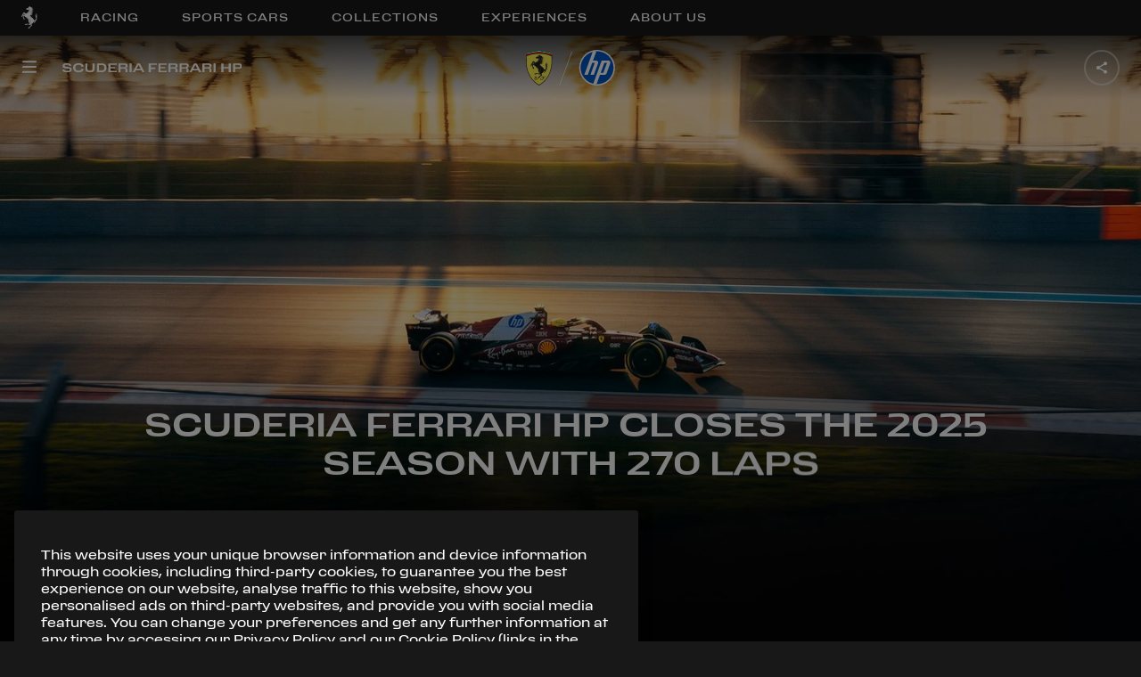

--- FILE ---
content_type: text/html; charset=utf-8
request_url: https://www.ferrari.com/en-YT/formula1
body_size: 64758
content:
<!DOCTYPE html><html lang="en"><head><meta rel="shortcut icon" type="image/x-icon" href="/formula1/static/favicon.ico"/><link rel="icon" type="image/png" sizes="16x16" href="/formula1/static/favicon_16x16.png"/><link rel="icon" type="image/png" sizes="32x32" href="/formula1/static/favicon_32x32.png"/><link rel="icon" type="image/png" sizes="96x96" href="/formula1/static/favicon_96x96.png"/><link rel="icon" type="image/png" sizes="256x256" href="/formula1/static/favicon_256x256.png"/><link rel="canonical" href="https://www.ferrari.com/en-EN/formula1"/><meta name="viewport" content="initial-scale=1, width=device-width, maximum-scale=1, user-scalable=no, shrink-to-fit=no"/><meta name="version" content="1.11.40"/><meta name="shared-version" content="1.29.72"/><script type="text/javascript" src="/ruxitagentjs_ICA7NVfqrux_10327251022105625.js" data-dtconfig="rid=RID_-1509494217|rpid=114509223|domain=ferrari.com|reportUrl=/rb_bf06635dnd|app=1b61021630676e31|cuc=5tbars0o|owasp=1|mel=100000|featureHash=ICA7NVfqrux|dpvc=1|lastModification=1768233602087|srsr=25000|tp=500,50,0|rdnt=1|uxrgce=1|srbbv=2|agentUri=/ruxitagentjs_ICA7NVfqrux_10327251022105625.js"></script><script src="https://ferrari-cdn.thron.com/shared/plugins/tracking/current/bootstrapper-min.js"></script><script src="https://ferrari-cdn.thron.com/shared/plugins/tracking/current/tracking-library-min.js"></script><script>
                    window.dataLayer = window.dataLayer || [{'gwlng': 'en'}];
                    (function(w,d,s,l,i){w[l]=w[l]||[];w[l].push(
                    {'gtm.start': new Date().getTime(),event:'gtm.js'}
                    );var f=d.getElementsByTagName(s)[0],
                    j=d.createElement(s),dl=l!='dataLayer'?'&l='+l:'';j.async=true;j.src=
                    'https://www.googletagmanager.com/gtm.js?id='+i+dl;f.parentNode.insertBefore(j,f);
                    })(window,document,'script','dataLayer','GTM-KLDD6J');
                  </script><meta name="viewport" content="width=device-width,minimum-scale=1,initial-scale=1"/><meta charSet="utf-8"/><title>Scuderia Ferrari HP Formula 1 - Ferrari.com</title><meta name="robots" content="index-follow"/><meta name="description" content="Visit the Official Website of the Scuderia Ferrari Formula 1: all the news on the Team, the Drivers and the races of the F1 World Championship"/><meta name="keywords" content="Scuderia Ferrari, F1, Charles Leclerc, Lewis Hamilton"/><meta property="og:title" content="Scuderia Ferrari HP Formula 1 - Ferrari.com"/><meta property="og:type" content="website"/><meta property="og:description" content="Visit the Official Website of the Scuderia Ferrari Formula 1: all the news on the Team, the Drivers and the races of the F1 World Championship"/><meta property="og:url" content="https://www.ferrari.com/en-EN/formula1"/><meta property="og:image" content=""/><meta property="twitter:title" content="Scuderia Ferrari HP Formula 1 - Ferrari.com"/><meta property="twitter:description" content="Visit the Official Website of the Scuderia Ferrari Formula 1: all the news on the Team, the Drivers and the races of the F1 World Championship"/><meta property="twitter:image" content=""/><meta property="og:image:width" content="1200"/><meta property="og:image:height" content="630"/><meta name="next-head-count" content="16"/><link rel="preload" href="/formula1/_next/static/css/styles.60e9b550.chunk.css" as="style"/><link rel="stylesheet" href="/formula1/_next/static/css/styles.60e9b550.chunk.css"/><link rel="preload" href="/formula1/_next/static/css/0be05e848ff3c8d3c3c93985fe317bca192f3542.ddf3b03e.chunk.css" as="style"/><link rel="stylesheet" href="/formula1/_next/static/css/0be05e848ff3c8d3c3c93985fe317bca192f3542.ddf3b03e.chunk.css"/><link rel="preload" href="/formula1/_next/static/-pqhRGsOOykSsr_3cA4QE/pages/index.js" as="script"/><link rel="preload" href="/formula1/_next/static/-pqhRGsOOykSsr_3cA4QE/pages/_app.js" as="script"/><link rel="preload" href="/formula1/_next/static/runtime/webpack-4b444dab214c6491079c.js" as="script"/><link rel="preload" href="/formula1/_next/static/chunks/framework.4627232918288795dbae.js" as="script"/><link rel="preload" href="/formula1/_next/static/chunks/36a89214.33b9402fe63d109ca04d.js" as="script"/><link rel="preload" href="/formula1/_next/static/chunks/commons.133c478dba2e251dfcfa.js" as="script"/><link rel="preload" href="/formula1/_next/static/chunks/styles.35961c052e67582c98a9.js" as="script"/><link rel="preload" href="/formula1/_next/static/runtime/main-58f51d6dc2c518aeb0b8.js" as="script"/><link rel="preload" href="/formula1/_next/static/chunks/a1b77c74.41834a1a3ca35e37f0a2.js" as="script"/><link rel="preload" href="/formula1/_next/static/chunks/01253bc4.4c6444aaf19de0b54837.js" as="script"/><link rel="preload" href="/formula1/_next/static/chunks/b637e9a5.129bfd578e34aa20da92.js" as="script"/><link rel="preload" href="/formula1/_next/static/chunks/94726e6d.3ae22fc862dc173deef3.js" as="script"/><link rel="preload" href="/formula1/_next/static/chunks/0be05e848ff3c8d3c3c93985fe317bca192f3542.583b573458cee10b484a.js" as="script"/><link rel="preload" href="/formula1/_next/static/chunks/ddf689a029179853b6dc18f17a4e1ddac7f90cea.43a0b328b6238153c3ce.js" as="script"/><link rel="preload" href="/formula1/_next/static/chunks/36d31d5cab7e6a45539407b0ea5ad792e49d23f3.189686e943961d3a7f87.js" as="script"/></head><body><div id="__next"><div><div style="position:fixed;z-index:950;top:0;left:0;height:100%;width:100%;background:#000000;display:flex;align-items:center;justify-content:center;opacity:"><div style="opacity:0;position:relative;z-index:10"><svg style="fill:#fff;width:68px;height:94px" viewBox="0 0 162 224"><title id="ferrari-logo-svg-title">Ferrari logo</title><path d="M76.6 5.5c.8.4 1.1.7 1.9.9.7.2 1.7.7 1.9.1.3-.6-.1-1.4-.6-2.1-.8-1.3-1.2-1.6-2.3-3.4-.2-.4-.4-.8-.8-.8 0 0-.1 1.3-.5 2.1-.3.7-1.1 1.2-1 1.7.1.5.6 1.1 1.4 1.5z"></path><path d="M160.2 91.2c-.9 1.2-1.3 3.6-2.6 5.6-1.8 2.8-4.4 6.2-5.7 6.2-.7 0-.9-1.6-.9-1.6s-.9-2.7.6-6.1c1.1-2.4 1.7-3.1 3.1-4.9 1.3-1.7 2.1-2.6 3-4.4.8-1.6 1-1.9 1.5-4.4.1-.6-.1-1.9-.7-1.8-.8 0-3 4.8-5.3 7.5-2.2 2.5-6.3 5.7-6.3 5.7s-.4.3-.4-.5c-.1-.7-.2-2.8.2-4.7.4-1.9 1-3.8 2.7-6.7 1.9-3.3 4.3-5.6 5.5-6.8.5-.5 2-1.4 1.2-1.9-.7-.4-2.8 1.4-4.4 2.6-2 1.5-2.7 1.9-4.7 4.3s-2.5 3.4-2.5 3.4-1.9 3.1-2.4 6.1c-.5 3-.5 4.7-.5 4.7s0 2.7.3 4.3c.2 1.7.9 4.3.9 4.3s1 2.9 1.4 4.7c.4 1.8 1.1 7.1 1.1 7.1s.5 3.8.2 7.4c-.3 3.6-.6 5.7-1 6.8-.4 1.1-1.5 4-3.3 6-1.7 1.9-2.1 2.2-2.1 2.2s-1.8 1.5-3.3 2.3c-1.5.8-3.7 1.8-4.7 2.1-1 .2-2.4.3-2.5.3h-1.3l-.4-.3-.2-.8s-1-3.9-2.2-6.4c-1-2.1-3.1-5-3.1-5s-3.6-4.9-6.4-7.6c-3.2-3.2-6.8-5.6-9-7.3-.8-.6-2.6-1.7-2.6-1.7s-7.3-7.3-9.9-13.1c-1.8-4-3-6.9-2.5-11.3.1-1 .5-2.9.7-2.9l1.3.4c.1.1 1.3 1.2 2.4 1.6.6.2 1.7.4 1.7.4s.9.1 1.4.2c.5.2 1.4.5 2 .8.6.3 1.5.9 1.5.9l1.7 1.3 1.8 1.4s1 .7 1.3.8c.3.1.5.2.6.2h.4s.4-.1.5-.5c.1-.5-.5-.1-1.4-1.1-1-.9-1.4-1.7-1.4-1.7s-.2-.8-1-1.7c-.8-.9-1.8-1.7-1.8-1.7s-.7-.5-1.7-.8c-1-.3-1.3-.3-1.4-.7-.1-.4 1.2-.2 1.2-.2s1.5.2 2.7.8c1.2.6 1.9 1.3 1.9 1.3l.8.7.5.5.5.3s.5.5.6-.2c.1-.6-.1-1.1-.2-1.2l-.5-.5-2-1.7c-.6-.6-1-1-1.6-1.4-.6-.4-1.5-1-2.6-1.4-1-.4-1.6-.3-2.6-.8-.7-.3-1.3-.5-1.7-1.1-.1-.1-.6-.5.3-.3.9.2 1.5.5 2.5.7 1.6.4 2.6.4 4.1.9.6.2 1.4.6 1.4.6l1.9.8s2.6 1.4 4.4 1.5 3.3-.3 3.9-.6c.6-.2 1.7-.9 2-1.2s.5-.6.5-.6l.2-.5v-.4c-.5-.6-1.5 1-3.1 1.3-1.7.3-1.6.5-2.7.3-1.2-.2-1.9-.5-2.8-1.4-1.6-1.5-2.2-2.9-4.3-3.8-.9-.4-2.5-.8-2.5-.8s-2.2-.7-3.4-1.4c-.9-.5-2.8-.8-2.2-1.6.3-.4 2.7 1 4.5 1.2 1.3.2 2.2.1 3.2.1s2.4-.3 2.6-.3c.2-.1 1 0 1.7.2s1.1.5 1.8.8c.7.3 1.5.8 1.7.8l.4.1.2-.2.1-.2-.1-.2-.3-.2-.6-.4s-.9-.5-1.7-1.3c-.8-.8-1.5-1.7-2.7-2.1-1.2-.4-2.6-.6-2.6-.6l-1.4-.1-.6-.1s-1-.3-.2-.5 1.2-.3 1.4-.3c.1-.1 1.5-.2 2.3.1.8.3 2.1 1 2.2 1 .1.1 1.3 1 2.6 1.3 1.3.3 3 .4 3 .4l.8-.2.4-.1.3-.2-.1-.5s0-.4-.6-.5c-.6-.1-1.8-.3-2.9-1.1-1.1-.8-1.9-1.6-1.9-1.6s-.8-.7-2.4-1.1c-1.5-.4-2-.4-2-.4l-.5-.2-1.1-.5s-.5-.3-.9-.8-1-1.4.7-.9c1.7.5 2.1.8 2.1.8s.9.9 1.7 1c.5.1.9.2 1.2-.2.5-.5-.9-1.1-1.9-1.8-.8-.5-1.6-1.8-1.6-1.8s-.6-.5.3-.3c.9.2 2.5 1.2 2.5 1.2s.8.4 1.2.5c.3.1 1.1.6 1.5.8.3.1 1.2.3 1.8.6.8.5 1.2 1.3 1.6 1.6.4.3.7.8 1.2.9.5.1.6.3.9.1.3-.2.4-.3.4-.3s.1-.2-.4-.5-1.1-1.1-1.1-1.1l-.2-.4-.1-.4-.5-.8-.9-1.3s-1.4-1.9-2.7-2.6c-1.2-.7-2.1-1.1-2.1-1.1s-.6-.3-.9-.5c-.5-.4-.7-.7-1.1-1.2-.5-.6-.7-1-1.3-1.6-1.1-1.1-4.5-1.7-3.2-2.5.7-.4 1.6-.2 2-.1.4.1 1.3.5 2.2.8.6.2 1 .2 1.6.4.6.2 1.3.3 1.6.5.3.2.6.6.8.7.1.1.9 1.4 2.3 2.1s2.1 1.2 3.5 1.3c1.1.1 2.9-.3 2.9-.3s.5-.2.1-.7c-.5-.5-.5-.6-.9-.7-1.6-.6-2.9-.4-4.1-1.6-.5-.5-.7-.6-1.1-1.4-.4-.8-.2-1-.5-1.5-.2-.5-.7-1.2-.7-1.2s-1.5-1.8-3.1-2.7c-1.7-.9-2.9-1.8-3.1-2-.3-.2-.9-1-.9-1l-.5-.8-.3-.6c-.2-1.1 1.8.3 2.9.7 1.8.6 2.7 1.4 4.5 2 1 .3 1.6.3 2.6.7 1.7.7 2.2 2.4 4 2.6 1 .1 3 .5 2.6-.4-.4-1-2.4-1-3.4-2.2-.5-.5-.5-1-1-1.5-.8-1-2.7-1.9-2.7-1.9s-.6-.5-1.3-1.9c-.6-1.4-2.1-2.4-4.8-3.7-1.8-.9-5.4-1.1-4-2 .8-.6 1.5-.5 2.6-.2 1.1.4 1.5.9 2.4 1.3.9.4 1.3.5 1.5.6.2.1.9.4 1.2.4.2.1 1.7.3 2.1.4l2 .5 1.6.6s.8.3 1.3.3 1.3-.2 1.3-.2l.6-.4.1-.2s.3-.5-.5-.6c-.7-.1-1.1-.1-1.2-.1l-.7-.2-.3-.1s-1.4-1.1-2.6-1.6c-1.3-.5-1.5-.6-1.5-.6l-.5-.1-.6-.1s-.5 0-1.3-.7-1.1-1.1-1.8-1.8l-.9-.9s-.8-.6-.8-1.1c.1-.8 1.8.9 1.8.9l1.2.8s1 .7 2.8.8c1.8.1 4-.5 4-.5s.3-.2 1.3.1c1 .3 1.8.9 1.8.9l.8.7 1.2 1.3.2-.1c.1-.1.6-.6-.3-1.7-.9-1.1-2.4-2.1-2.4-2.1s-2-1.2-4-1.6c-2-.4-2.9-.4-2.9-.4s-1.5 0-2.4-1c-.9-1-1.5-2-1.5-2L109 27s-.5-.6-1.5-1c-.9-.4-1.9-1-1.9-1s-1.5-.5-1.6-1.2c-.3-1.3 2.5 0 4 .3 1.4.3 2 .8 3.4 1.1 1.2.3 1.9.4 3.2.3.7 0 1.1-.1 1.8-.2.7 0 1.2-.1 1.9 0 1 .2 1.4.7 2.4 1.1.6.3.9.6 1.6.7.6.1 1.8.5 1.6-.1l-.3-.4c-.5-.7-1.1-.7-1.7-1.2-1.3-1-1.9-1.8-3.4-2.5-1-.5-1.6-.7-2.7-.9-.8-.1-1.4.1-2.2-.1-.9-.3-1.2-.7-2.1-1.2-1.4-.8-2.2-1.5-3.7-2.1-1-.4-2.7-.8-2.7-.8l-.7-.1-.3-.1c-1.4-.5 2.5-1.6 4.3-2.1.9-.2 1.3-.4 2.2-.3.8.1 1.7 1.2 2.6.7 1.3-.7-1.5-2.6-2.4-2.9-1.2-.5-3.3-.1-3.3-.1l-4.6-.1-1.3-.2s-.8 0-1.4-.7c-.6-.7-2.9-3.5-5.5-3.9-2.7-.4-3.5 0-3.7-.2-2.3-3.6-4.7-4.4-6.5-6.1C84 1.2 83.2.1 83 .2c-.2.1-.5 1.6-1 2.9-.6 1.5-.2 2.2.1 2.8.4.6.9 1-.1 1.6-1 .6-2.3.4-2.3.4s-1.1-.2-2-.7c-.9-.4-2.8-1.2-2.8-1.2s-1.8-.5-3-.4-1.3.2-2.2.3c-.5 0-.7 0-1.2.1-.4.1-.9-.2-.9.3s1 .5 1.7.8c.7.3 2.3.3 2 .7-.4.4-1.9.5-2 .4-.1 0-1.1-.2-1.9-.2-1.3.1-1.4.1-3.3 1-.3.1-.2.8.4.6.7-.2 1.7-.4 2.8-.4 1.2 0 1.9.4 3.1.7 1 .3 1.1.5 2.6.7.3 0 .9-.2.9.2 0 .2-.4.5-.4.5s-.9.2-.8.5c.2.4 1 0 1.4 0 .4 0 1 .1.9.5l-.2.3c-1.1.3-1.7.5-2.7.9-2.5 1-3.5 2.2-5.9 3.4-2.3 1.1-6 2.5-6 2.5s-1.1.6-2.7 1-1.7.3-2.8.5c-1.1.1-1.6.3-2.5.8-.6.3-.9.6-1.4 1.1l-1.4 2.1-.8 1.2c-.2.4-.4.6-.5 1-.2.5-.3.7-.4 1.2-.3 1.2 0 1.9.2 3.1.1.3.1.5.2.8.1.3.5.6.5.6l.4.1s1.4-.1 2.3-.3c.9-.2 2.2-.5 2.2-.5l1.7-.5 1.1-.4s.7 0 .8.4c.1.3-.2.8-.2.8s-.6.3-1.1.5c-.5.2-1.7.5-1.8.6l-1.3.4-1.1.1s-.2.1-.4.4c-.2.3-.2.3-.2.5.2.2.3.4.5.6.4.3.6.5 1.1.6.7.3 1.1.2 1.8.2 1 0 1.6-.2 2.5-.6.8-.5 1.1-.5 2.2-.9.3-.1.9-.2 1.1-.2 1.9-.2 3 .1 4.9.4 1.9.3 2.8.9 4.7 1.2 2 .3 3.2.9 5.3.4 1-.2 1.6-.7 2.1.3.5.9.4 1.4.4 1.4s0 .6-.7 2.5-2.9 6.6-2.9 6.6l-1.5 3s-1.2 2.4-4 5.5-3 3.3-3 3.3-1.5 1.1-3 3-1.5 2.6-2.9 4c-.9.9-1.4 1.4-2.5 2.1s-2.4.5-5.9 2.9c-3 2.1-4.6 3.8-4.8 3.7-.2-.1-1.2-.9-1.6-1.1-.3-.2-6.1-4.1-6.1-4.1l-2.4-1.6-1.1-.7-.2-.4-.6-.8s-.9-1.1-2-2c-1.1-1-2.3-1.8-4.1-2.2-1.7-.5-2.8-.8-4.5-.2-1.1.4-1.7.8-2.5 1.6-1 1-1.2 1.8-2 3s-1.6 2.3-2 2.9c-.4.6-1.2 2.2-1.2 2.2s-2 3.2-3.1 5.3c-1.3 2.3-1.8 3.7-3 5.9-1.9 3.5-4.6 7.1-5.3 8.7-.7 1.6-.8 1.8-.8 1.8s-.2.9-.3 1.5c-.1.6-.1 1.6-.2 2-.1.5-.4 1-.5 1.1-.1.1-1.2 2.4-1.6 3.9-.4 1.5-1.3 6.2-.2 6.8 1.1.6 9.2-2.9 10.3-6.3.7-2.2-2.2-3.3-1.4-5.3.3-.7.5-.8 1-1.5.8-1.3.5-4 2-6.5 1.1-1.8 3.3-4.1 6.3-7.5 1.9-2.1 3.7-5.5 3.7-5.5s.4-1.2 1.2-1c.9.2 1.7.1 1.7.1l.4.3.8.8 1.2 1.8s2 2.9 2.7 3.7c.7.8 1.4 1.4 2.4 2.2 1.1 1 1.5 1.5 2.9 2.6 2 1.6 1.3 2.2-1.3.8-.9-.5-2.3-1-3.4-1.3-1.2-.3-5.7-1.5-8-1.8-2.2-.3-2.6-.2-2.6-.2s-1.1-.1-2.4.7c-1.3.8-2 1.4-2 1.4s-1.5 1.7-1.6 2c-.1.3-.8 1.5-.8 1.5s-.4.6-.5 1.3c-.2.7-.1 1.4-.1 1.4l.1 1.5.1 1.4s.3 3.5 1 7c.2 1 .4 2.6.4 2.6l.5 3.6s.3 3.8.6 5.1c.3 1.2.5 1.3.7 2.1.4 1.5-.3 2.2.4 4s1.3 1.6 2 2.7c.5.8.7 1 1.1 2 .4 1 1.7 4.3 3.2 6.7 1.6 2.5 3.7 5.6 5.1 5.3 1.4-.3 2.4-2.5 2.4-2.5s1.6-4.3.6-8.5c-1-4.3-5.6-2.3-6.2-5.4-.1-.7 0-1.8 0-1.8s-.1-1.3-.3-1.7c-.2-.4-1.8-3.4-2.4-5.9-.5-1.9-.4-8-.8-9.7-1.1-4.4-1.2-4-.6-4.8.7-.8 1.3-.6 1.3-.6l.9.1.7.3s.8.5 1.3.8c.4.3 1.8 1.4 1.8 1.4l3.4 2.2s1.9 1.1 2.7 1.5c.8.4 1.5.9 1.5.9l.9.6 1.5 1.1.3.3.2.4s.7 1.6 3.7 3.3c2.4 1.4 4.5 1 5.4 2.1.2.2 1.9 2.5 2.7 3.9 1 1.6 2.2 3.5 2.6 4.1s2.9 3.7 2.9 3.7l3.3 3.6 4.3 4 3.9 3.3 2.5 2s2.2 2.1 4.7 3.8c2.4 1.6 2.5 1.8 4.1 2.9 1.2.8 2.8 1.9 4.4 3.1 1.6 1.3 3.4 3.7 2.7 4.5-.5.3-1.4-1-3.1-2.5-1.4-1.2-2.1-1.8-3.5-2.8-1.8-1.4-2.7-2.1-4.7-3.3-1-.6-2.8-1.7-2.9-1.5-.7 2.1-.6 4.1-.5 6.7.1 1.8.4 3.6 1 5.9.5 2.2 1 3.4 1.8 5.5s2.3 5.4 2.3 5.4l2.3 4.6 2.1 3.5 1.1 1.8.4.6s.5 1.2 0 2-1.1 2.5-2 2.6c-.9.2-3 .3-3 .3l-11.9-.2-6.2-.5s-.7-.4-4.3-.4c-2.1 0-3.8.9-5 1-1 .1-5.9-.3-9.2 1-3.1 1.3-4.5 1.6-5.6 3.6-.8 1.5 3.9 3.9 7.8 4.8 6.3 1.4 4.5-1.3 6.9-3 .3-.2.4-.4.7-.5 1.6-.5 2.5.8 4.1.8 1.8 0 2.8-.6 4.6-.9 9.1-1.2 23.3 3.1 23.3 3.1s3.5 1.1 5.1.8c1.9-.4 1.5-1.1 2.1-2.2.5-.9.3-1.1.4-2.1 0-.6-.1-.9-.2-1.5-.4-1.7-1.5-4.1-1.5-4.1s-.8-1.8-1.1-2.7c-.4-1.3-.8-2.1-1-3.5-.6-3.7-.5-3.4-.5-5.5 0-3.8.4-5.9 1.4-9.6 1.5-5.4 4.3-7.7 6.4-12.9.6-1.4.6-3.4 1.3-3.6.8-.1.7 2.5.3 4-1.3 5.2-4.5 7.4-6 12.7-1.1 4.1-1.7 6.5-1.4 10.7.1 2.3 1 5.9 1 5.9s1.2 4 1.8 5.5c.6 1.5 1.8 4 1.8 4l2.7 4.8 1.4 2.3s1 .9.5 2.4-1.5 2.4-2.7 3.7c-3.4 4-11.3 9.9-13.3 11.3-2.8 2.1-2.7 2.7-2.9 3.3-1.1 3.2-4.3 3.3-7.8 7.1-.8.8-2.9 3-2.5 4.9.2.7 8.8 2.2 13.8.1 3.9-1.7.5-3.6 1.6-5.5.8-1.4 2.8-1.4 3.7-2.6 1.5-2 .5-1.9 1.8-3.5 4.3-5.2 7.1-8.2 14.8-12.9.7-.4 2-1 2-1s1.1-.5 1.5-1.1c.5-.8.4-1.5.4-2.4 0-.6-.1-.9-.1-1.5 0-.7.1-1.1-.1-1.8-.2-1.1-.9-2-1.3-2.6-.4-.5-1.1-1.4-1.5-3.3-.5-1.9-.5-3.5.3-5.6.8-2.1 2.6-3.8 2.6-3.8l4.5-3s3.9-2.8 5.1-3.9c1.3-1.1 3.8-3.4 5.6-6 2.1-2.9 3.2-4.7 4.1-8.2.3-1.3.6-3.3.6-3.3s0-1.4.8-1.5c.8-.1 1 .2 1 .2s.7.4.9 2.4c.1 2-.5 4.3-.5 4.3s-.6 2.3-.8 3.7c-.1.9-.1 1.4-.1 2.4 0 1.7.7 3.1.7 3.1s.4.3.4-.4c0-.8.2-2 .5-3.2.3-1 .5-.8 1.1-2.5.8-2.2.1-2 .5-3.3.2-.6.7-1.2 1.3-1.2.6 0 .7.8.7.8s.6 2.6.1 5-2.3 5.7-2.3 5.7l-1.4 2.4s-1 1.7-1.4 2.8c-.4 1.2-.5 1.7-.3 2.8.3 1.2 1.2 2.8 1.7 2.5.4-.3-.6-1.3.6-3.7 1.2-2.4 2.8-3.9 2.8-3.9s2.2-2.6 3.2-4.6c.9-1.8 1.8-4.7 1.8-4.7s.7-2.6.5-4.8c-.1-2.1-.5-3.2-.5-3.2l-.9-1.6-.5-1.2.2-.7c.2-.1.9.4 1.5 1.2.6.8 1.2 1.8 1.5 3.2.3 1 .4 1.9.4 2.8 0 .8-.3 4.1.9 6.2.5 1 1.7 3.3 1.8 2.3.2-2.3-.8-3.4-.7-5.5.1-2.4.7-1.8.9-3 .2-1.3.5-1.6.3-3.3-.2-1.6-.9-3.7-.9-3.7l-.7-1.6-.3-.6s.2-.3.5-.3l2.4-.8s3.1-1.4 4.3-2.4c1.3-.9 2.8-2.5 2.8-2.5s2-2.5 3-4.3c2.4-4.5 2.4-10.2 2.3-12.8-.1-2.5-.8-5.8-.8-5.8s-.8-4-.6-6.6c.2-2.6.4-3.8.4-3.8s-.1-2.6 2.1-5.4c2.2-2.8 3.2-4.6 3.6-6.7.4-1.8-.2-4.7-1-3.6zM94 73.2c-.3 0-.7-.4-.7-.4s-.1-.1.2-.3c.3-.2.7-.1.7-.1l.3.1.5.7c-.1.3-.7.1-1 0zm1.2-3.3c-.3-.1-.8-.4-.8-.4s-.1-.2.2-.4c.3-.2.8-.1.8-.1l.3.2c.1.1.6.6.6.8 0 .3-.7 0-1.1-.1zm1.1-3.4c-.4-.1-1-.5-1-.5s-.1-.2.3-.4 1-.1 1-.1l.4.2c.2.2.7.7.7 1-.1.3-1-.1-1.4-.2zm.9-3.1c-.4-.1-1-.5-1-.5s-.1-.2.3-.4 1-.1 1-.1l.4.2c.2.2.7.7.7 1-.1.2-1-.2-1.4-.2zm.9-3.7c-.5-.1-1.1-.6-1.1-.6s-.1-.2.3-.5 1.1-.1 1.1-.1l.4.2c.2.2.8.8.8 1.1 0 .4-1.1-.1-1.5-.1zm.6-4c-.6-.1-1.4-.7-1.4-.7s-.2-.3.4-.6c.5-.3 1.3-.2 1.3-.2l.5.3c.2.2.9 1 1 1.4 0 .4-1.2-.1-1.8-.2zm.4-4c-.7-.1-1.7-.9-1.7-.9s-.2-.3.4-.7c.6-.4 1.6-.2 1.6-.2s.3.1.6.3c.3.3 1.1 1.2 1.2 1.7.1.5-1.4-.1-2.1-.2zm.6-4.6c-.8-.1-1.9-1-1.9-1s-.2-.4.5-.8c.7-.5 1.8-.2 1.8-.2s.4.1.7.4c.3.3 1.3 1.4 1.4 1.9 0 .6-1.7-.2-2.5-.3zm-.4-18.6c-.6-.1-1.4-.7-1.4-.7s-.2-.2.4-.5c.6-.3 1.4-.1 1.4-.1s.3.1.5.3c.2.2 1 .9 1 1.3 0 .3-1.3-.2-1.9-.3zm2.2 4.5c.1.4-1.3-.1-2-.2-.6-.1-1.5-.8-1.5-.8s-.2-.3.4-.6c.6-.4 1.4-.2 1.4-.2s.3.1.6.3c.3.3 1 1.1 1.1 1.5zm-2.9 7.4c.6-.4 1.6-.2 1.6-.2s.3.1.6.3c.3.3 1.1 1.2 1.2 1.7.1.5-1.4-.1-2.1-.3-.7-.1-1.7-.9-1.7-.9s-.2-.2.4-.6zm1.3-3.4c-.7-.1-1.7-.9-1.7-.9s-.2-.3.4-.7c.6-.4 1.6-.2 1.6-.2s.3.1.6.3c.3.3 1.1 1.2 1.2 1.7.1.6-1.4 0-2.1-.2zm1.3-15c.8.2 1 .7.6.7-.4.1-.6.1-.9.1-.9 0-.8-.4-2 .2-1.2.6-.3.3-2 .9-1.6.6-1.2-1-1.2-1s.1-.3.3-1.1 1.2 0 1.9 0c1.3 0 2.4 0 3.3.2zm-4.5-6.2l.5.3c.2.2.9 1 1 1.4.1.4-1.2-.1-1.7-.2-.6-.1-1.4-.7-1.4-.7s-.2-.3.4-.6c.5-.4 1.2-.2 1.2-.2zM93.1 11c.5-.3 1.3-.2 1.3-.2l.5.3c.2.2.9 1 1 1.4.1.4-1.2-.1-1.7-.2-.6-.1-1.4-.7-1.4-.7s-.2-.3.3-.6zm-1 64.8c.3-.2.7-.1.7-.1l.3.1.5.7c0 .2-.6-.1-.9-.1-.3 0-.7-.4-.7-.4s-.2-.1.1-.2zM52 28.2c-.3.2-.5.3-.9.6-.5.4-1 1.4-1.3 1.1-.4-.3-.2-1.4-.2-1.4s.3-.8.7-1.6c.5-.8 1.1-.8 1.1-.8.6 0 1.7.4 1.7 1.3.1.9-.6.5-1.1.8zm8.2 3.1s-.4.1-.5-.6c-.1-.7.5-.8.5-.8s1.2-.6 1.2.2c.1.7-1.2 1.2-1.2 1.2zm10.7-13.6s-1.3 2.1-3.1 2.9c-1.8.8-3 1.2-6.4 1.5-.5 0-.3-.3-.3-.3s3.9-1.1 6.1-2.3c1.2-.7 2.6-1.6 3-2 1.4-1.2.7.2.7.2zM3.7 104.3c0 .5-.6 1.4-.8 1.4-.2 0-.6-.9-.5-1.4.1-.5.2-1.9 1-1.7.6.1.3 1.2.3 1.7zM6.3 93s-.9 1.9-1.2 1.1c-.3-.7.3-2 .3-2 .8-.7 1.1-1.7 1.5-1.3.3.4-.6 2.2-.6 2.2zm12.4-19.5c-.9 1-3.7 6.3-4.3 5.4-.6-.7 2.7-5.7 3.4-6.7.7-1.1 1.3-.9 1.3-.9l.2.2c-.1 0 .3 1-.6 2zm7.5-7.9s-2 .4-1.7-.3c.4-.7 1.8-1 1.8-1 1.1.2 1.3.3 1.2.8.1.5-1.3.5-1.3.5zm8.1 14c-.9.9-1.2-.3-2.5-1.8-1.3-1.4-1-2.6-1-2.6h.2l.2.1.5.2.3.3 1 1c.4.6 1.5 2.6 1.3 2.8zm-15.5 29.9c-.3 0-.6-.6-.6-.6s-.8-1.2-1.1-2.1c-.3-.8-.4-2.1-.4-2.1s-.2-1.7-.2-2.3c.1-.8.1-1.5.2-1.9.1-.4.5-.3.5-.3.6 0 .6.5.6.5v.3s0 1.8.1 3.2c0 .4 1.1 4.9 1.1 4.9s.2.4-.2.4zm-.2-21c-.7 1.1-1.2 1.1-1.2 1.1 0-.1-.2-.5.4-1.7.6-1.2 1.2-1.1 1.2-1.1l.2.2s.1.4-.6 1.5zm7.1 41.9c.2-.4 1.5.6 1.5.6.5.1 1 1 1 1s.2.7-.4.9c-.6.3-1-.3-1-.3s-1.3-1.8-1.1-2.2zm9.4-30.6c-1.4-.3-4.4-2.6-5.6-3.2-1.2-.6-3.2-.8-2.3-1.6.1-.1.2-.3.4-.3s1.1.3 1.1.3l2.2.9c.1 0 1.2.5 2.1 1 .8.5 2.2 1.4 2.2 1.4l.6.5c0 .2.7 1.3-.7 1zm12.2-19.9s-1.7 2.3-2.7 3.7c-1.3 1.9-2.9 4.8-3.2 4.5-.3-.3 1.4-3.5 2.3-5.2 1-2.1 2.5-3.2 3.1-3.4 1.3-.6.5.4.5.4zM41.9 180s0 .4-.7.9-1 .2-1.1.2-.8-.4-.8-.8c.1-.4 1.2-.7 1.2-.7 1.9-.1 1.4.4 1.4.4zm15.5-.6c-.7-.1-.8-.3-.7-.4 0-.1.2-.3 1-.3s.8.4.8.4c0 .3-.3.4-1.1.3zm17.8 1c-1.5.4-2.1.2-3.4.3-1.1.1-1.6.2-2.7.2-1.9 0-2.1.1-4.8-.7-.5-.2-1.1-.8-.9-1 .2-.3.6-.2.6-.2s3.4.6 5.6.7c1.6.1 2.4.2 4 .1.9 0 .4-.1 1.8-.1.5-.1.2.6-.2.7zm9.5-2.8c-.1.1-.7.3-1.2.4-.6.1-.3-.4-.3-.4s.4-.6.9-.9c.6-.3.9 0 .9 0 .2.4-.2.8-.3.9zm7.4-19.2c-.7 1.5-.9 2-1 3.4-.2 1.5.7 5.7-.7 4.1-.5-.7-1-4-.6-5.6.7-3.6 3.6-4.6 2.3-1.9zm-20.2 61.1c-.6.4.6 1.6-1.3 1.5-1.1-.1-.5-1.1-.4-1.2l.7-1c.5-.7.8-.8 1.3-1.1.5-.3.9.5.9.5s.2.3.2.7c0 .3-.9.2-1.4.6zm10.5-10.1l-.9.7c-.1 0-.7.5-.9.2-.2-.3.1-.7.1-.8 0-.1.6-.8 1.1-1 .5-.3.8 0 .8 0 .3.7-.2.9-.2.9zm4.7-175.2s-.4 1.3-1.2 1.6c-1 .3-4.8.4-4.9.1-.1-.3 4.4-.7 6.1-2.4.4-.4 0 .7 0 .7zm-1.4-3.3c.3-.5.1.8.1.8s-.3 1.3-1 1.7c-.9.5-3.1 1.1-3.3.8 0-.2 2.9-1.1 4.2-3.3zm-6.2-15s.4 0 1 .3c.6.4 1 1.6 1 1.6s.1.2-.4.2c-.3 0-.3-.5-.6-.7-.4-.3-.7-.4-1.2-.6-.5-.2-1.2.1-1.3-.4 0-.6 1.5-.4 1.5-.4zm-4.6 3.3s.2-.6 1.1-1.1c.8-.5 1.9-.5 1.9-.5s.6 0 1.3.5c.7.5 1.3 2.2 1.3 2.2s.2 1.1-.3 1.5c-.5.4-1.3-.3-1.7-.9-.5-.6-.8-.8-1.5-1-.8-.3-2 .6-2.2 0 0-.2.1-.7.1-.7zM74.6 33c-.6.1-.2-.5-.2-.5s1.7-.7 2.8-1.3c1.8-.9 5.2-4.5 4.3-2.8-.4.8-1.6 1.8-1.6 1.8s-1.4 2-1.7 2.3c-1.3 1-2.9.4-3.6.5zM60.5 71.8l.1-.2s3-2 7.7-1.4c2.8.4 5.5 2.9 5.1 3.2-.4.3-1 0-1.2 0l-1-.5-1.5-.4S67 71.9 65 72c-2 .1-3.8.8-3.8.8s-.8.4-1-.1c-.1-.6.3-.9.3-.9zm7.4 56.3C61 122.8 52.6 112 53.6 111c.9-.8 4.3 4.2 9.4 9.7 5.4 5.8 11.7 11.3 11.9 12 .4 1.2-4.4-2.6-7-4.6zm15.7-74.7c-2.9 5-6.9 8.8-6.9 8.8-1.4 1-.5-.8-.5-.8s3.9-5.4 5.7-9.2c1.3-2.7 2.1-6.3 2.7-7 1.4-1.7.7 5.2-1 8.2zm8 54.8c-3-3.6-5.2-7.5-5.9-12.4-.2-1.1-.2-2.7.8-2.5.9.1.8 1.8.8 2.2.3 2.9 1.5 5.8 3.7 9.3 3.1 4.9 8.1 8.7 7.9 9-.5.5-5.5-3.4-7.3-5.6zm.9 93.5c-1.7 1.6-4.6 3.8-4.6 3.8h-.4v-.5l.1-.2.2-.3.2-.3.2-.3.6-.7 1.4-1.3 1.4-1.3 2.2-2.2s.8-.9 1.1-1.1c.3-.2.5-.4.8-.6.4-.2.9-.5 1.1-.3v.4c.1.3-2.5 3.2-4.3 4.9zm6.2-74c-1.3.9-1.8.8-2.6 1.7-.9 1.1-1.2 4.8-2.1 3.3-.9-1.5-.3-3.6 1.2-5.2 1.8-2.1 5.7-1.4 3.5.2zm4.7 65.8c.6-.2.9-.1.9-.1l.2.4c0 .1-.8 1.2-1.2 1.2-.5-.1-.3-.7-.3-.7s-.2-.6.4-.8zm17.1-40.7c-.9-.6.5-2.4.5-3.9 0-1.2-.2-2.1-.2-3.1s1-1.3 1-1.3c.2 0 .6.2 1.1 1.2s-.8 8.1-2.4 7.1zm30.6-28.6c-.2 4.2-.4 7.2-2.9 10.4-3 3.9-8.2 7.9-7.1 4.7.7-1.9 5.3-4.3 7.1-9.6 1-3.2 1.2-6.2 1.2-6.2l-.2-6.1s-.1-.5-.1-1.2c.3-.8.7-.2.7-.2l.2.3c0 .2 1.2 4.9 1.1 7.9z"></path></svg></div></div><i class="MainCursor__cursor__1me2gYlH" style="left:0px;top:0px"></i><div class="Header__header__1twvGXn4 Header__topbar__SrMxCjlb inert-menu-hook"><div class="Header__content__1tS7gf1W"><div class="Header__logo__39GNG28Y"><a data-event-module-slug="header" data-event-type="CTA" data-event-label="logo" data-event-target="https://www.ferrari.com" data-eventcat="GW_LOGO" href="https://www.ferrari.com" aria-label="go to homepage"><svg role="img" aria-labelledby="ferrari-logo-svg-title" viewBox="0 0 162 224"><title id="ferrari-logo-svg-title">Ferrari logo</title><path d="M76.6 5.5c.8.4 1.1.7 1.9.9.7.2 1.7.7 1.9.1.3-.6-.1-1.4-.6-2.1-.8-1.3-1.2-1.6-2.3-3.4-.2-.4-.4-.8-.8-.8 0 0-.1 1.3-.5 2.1-.3.7-1.1 1.2-1 1.7.1.5.6 1.1 1.4 1.5z"></path><path d="M160.2 91.2c-.9 1.2-1.3 3.6-2.6 5.6-1.8 2.8-4.4 6.2-5.7 6.2-.7 0-.9-1.6-.9-1.6s-.9-2.7.6-6.1c1.1-2.4 1.7-3.1 3.1-4.9 1.3-1.7 2.1-2.6 3-4.4.8-1.6 1-1.9 1.5-4.4.1-.6-.1-1.9-.7-1.8-.8 0-3 4.8-5.3 7.5-2.2 2.5-6.3 5.7-6.3 5.7s-.4.3-.4-.5c-.1-.7-.2-2.8.2-4.7.4-1.9 1-3.8 2.7-6.7 1.9-3.3 4.3-5.6 5.5-6.8.5-.5 2-1.4 1.2-1.9-.7-.4-2.8 1.4-4.4 2.6-2 1.5-2.7 1.9-4.7 4.3s-2.5 3.4-2.5 3.4-1.9 3.1-2.4 6.1c-.5 3-.5 4.7-.5 4.7s0 2.7.3 4.3c.2 1.7.9 4.3.9 4.3s1 2.9 1.4 4.7c.4 1.8 1.1 7.1 1.1 7.1s.5 3.8.2 7.4c-.3 3.6-.6 5.7-1 6.8-.4 1.1-1.5 4-3.3 6-1.7 1.9-2.1 2.2-2.1 2.2s-1.8 1.5-3.3 2.3c-1.5.8-3.7 1.8-4.7 2.1-1 .2-2.4.3-2.5.3h-1.3l-.4-.3-.2-.8s-1-3.9-2.2-6.4c-1-2.1-3.1-5-3.1-5s-3.6-4.9-6.4-7.6c-3.2-3.2-6.8-5.6-9-7.3-.8-.6-2.6-1.7-2.6-1.7s-7.3-7.3-9.9-13.1c-1.8-4-3-6.9-2.5-11.3.1-1 .5-2.9.7-2.9l1.3.4c.1.1 1.3 1.2 2.4 1.6.6.2 1.7.4 1.7.4s.9.1 1.4.2c.5.2 1.4.5 2 .8.6.3 1.5.9 1.5.9l1.7 1.3 1.8 1.4s1 .7 1.3.8c.3.1.5.2.6.2h.4s.4-.1.5-.5c.1-.5-.5-.1-1.4-1.1-1-.9-1.4-1.7-1.4-1.7s-.2-.8-1-1.7c-.8-.9-1.8-1.7-1.8-1.7s-.7-.5-1.7-.8c-1-.3-1.3-.3-1.4-.7-.1-.4 1.2-.2 1.2-.2s1.5.2 2.7.8c1.2.6 1.9 1.3 1.9 1.3l.8.7.5.5.5.3s.5.5.6-.2c.1-.6-.1-1.1-.2-1.2l-.5-.5-2-1.7c-.6-.6-1-1-1.6-1.4-.6-.4-1.5-1-2.6-1.4-1-.4-1.6-.3-2.6-.8-.7-.3-1.3-.5-1.7-1.1-.1-.1-.6-.5.3-.3.9.2 1.5.5 2.5.7 1.6.4 2.6.4 4.1.9.6.2 1.4.6 1.4.6l1.9.8s2.6 1.4 4.4 1.5 3.3-.3 3.9-.6c.6-.2 1.7-.9 2-1.2s.5-.6.5-.6l.2-.5v-.4c-.5-.6-1.5 1-3.1 1.3-1.7.3-1.6.5-2.7.3-1.2-.2-1.9-.5-2.8-1.4-1.6-1.5-2.2-2.9-4.3-3.8-.9-.4-2.5-.8-2.5-.8s-2.2-.7-3.4-1.4c-.9-.5-2.8-.8-2.2-1.6.3-.4 2.7 1 4.5 1.2 1.3.2 2.2.1 3.2.1s2.4-.3 2.6-.3c.2-.1 1 0 1.7.2s1.1.5 1.8.8c.7.3 1.5.8 1.7.8l.4.1.2-.2.1-.2-.1-.2-.3-.2-.6-.4s-.9-.5-1.7-1.3c-.8-.8-1.5-1.7-2.7-2.1-1.2-.4-2.6-.6-2.6-.6l-1.4-.1-.6-.1s-1-.3-.2-.5 1.2-.3 1.4-.3c.1-.1 1.5-.2 2.3.1.8.3 2.1 1 2.2 1 .1.1 1.3 1 2.6 1.3 1.3.3 3 .4 3 .4l.8-.2.4-.1.3-.2-.1-.5s0-.4-.6-.5c-.6-.1-1.8-.3-2.9-1.1-1.1-.8-1.9-1.6-1.9-1.6s-.8-.7-2.4-1.1c-1.5-.4-2-.4-2-.4l-.5-.2-1.1-.5s-.5-.3-.9-.8-1-1.4.7-.9c1.7.5 2.1.8 2.1.8s.9.9 1.7 1c.5.1.9.2 1.2-.2.5-.5-.9-1.1-1.9-1.8-.8-.5-1.6-1.8-1.6-1.8s-.6-.5.3-.3c.9.2 2.5 1.2 2.5 1.2s.8.4 1.2.5c.3.1 1.1.6 1.5.8.3.1 1.2.3 1.8.6.8.5 1.2 1.3 1.6 1.6.4.3.7.8 1.2.9.5.1.6.3.9.1.3-.2.4-.3.4-.3s.1-.2-.4-.5-1.1-1.1-1.1-1.1l-.2-.4-.1-.4-.5-.8-.9-1.3s-1.4-1.9-2.7-2.6c-1.2-.7-2.1-1.1-2.1-1.1s-.6-.3-.9-.5c-.5-.4-.7-.7-1.1-1.2-.5-.6-.7-1-1.3-1.6-1.1-1.1-4.5-1.7-3.2-2.5.7-.4 1.6-.2 2-.1.4.1 1.3.5 2.2.8.6.2 1 .2 1.6.4.6.2 1.3.3 1.6.5.3.2.6.6.8.7.1.1.9 1.4 2.3 2.1s2.1 1.2 3.5 1.3c1.1.1 2.9-.3 2.9-.3s.5-.2.1-.7c-.5-.5-.5-.6-.9-.7-1.6-.6-2.9-.4-4.1-1.6-.5-.5-.7-.6-1.1-1.4-.4-.8-.2-1-.5-1.5-.2-.5-.7-1.2-.7-1.2s-1.5-1.8-3.1-2.7c-1.7-.9-2.9-1.8-3.1-2-.3-.2-.9-1-.9-1l-.5-.8-.3-.6c-.2-1.1 1.8.3 2.9.7 1.8.6 2.7 1.4 4.5 2 1 .3 1.6.3 2.6.7 1.7.7 2.2 2.4 4 2.6 1 .1 3 .5 2.6-.4-.4-1-2.4-1-3.4-2.2-.5-.5-.5-1-1-1.5-.8-1-2.7-1.9-2.7-1.9s-.6-.5-1.3-1.9c-.6-1.4-2.1-2.4-4.8-3.7-1.8-.9-5.4-1.1-4-2 .8-.6 1.5-.5 2.6-.2 1.1.4 1.5.9 2.4 1.3.9.4 1.3.5 1.5.6.2.1.9.4 1.2.4.2.1 1.7.3 2.1.4l2 .5 1.6.6s.8.3 1.3.3 1.3-.2 1.3-.2l.6-.4.1-.2s.3-.5-.5-.6c-.7-.1-1.1-.1-1.2-.1l-.7-.2-.3-.1s-1.4-1.1-2.6-1.6c-1.3-.5-1.5-.6-1.5-.6l-.5-.1-.6-.1s-.5 0-1.3-.7-1.1-1.1-1.8-1.8l-.9-.9s-.8-.6-.8-1.1c.1-.8 1.8.9 1.8.9l1.2.8s1 .7 2.8.8c1.8.1 4-.5 4-.5s.3-.2 1.3.1c1 .3 1.8.9 1.8.9l.8.7 1.2 1.3.2-.1c.1-.1.6-.6-.3-1.7-.9-1.1-2.4-2.1-2.4-2.1s-2-1.2-4-1.6c-2-.4-2.9-.4-2.9-.4s-1.5 0-2.4-1c-.9-1-1.5-2-1.5-2L109 27s-.5-.6-1.5-1c-.9-.4-1.9-1-1.9-1s-1.5-.5-1.6-1.2c-.3-1.3 2.5 0 4 .3 1.4.3 2 .8 3.4 1.1 1.2.3 1.9.4 3.2.3.7 0 1.1-.1 1.8-.2.7 0 1.2-.1 1.9 0 1 .2 1.4.7 2.4 1.1.6.3.9.6 1.6.7.6.1 1.8.5 1.6-.1l-.3-.4c-.5-.7-1.1-.7-1.7-1.2-1.3-1-1.9-1.8-3.4-2.5-1-.5-1.6-.7-2.7-.9-.8-.1-1.4.1-2.2-.1-.9-.3-1.2-.7-2.1-1.2-1.4-.8-2.2-1.5-3.7-2.1-1-.4-2.7-.8-2.7-.8l-.7-.1-.3-.1c-1.4-.5 2.5-1.6 4.3-2.1.9-.2 1.3-.4 2.2-.3.8.1 1.7 1.2 2.6.7 1.3-.7-1.5-2.6-2.4-2.9-1.2-.5-3.3-.1-3.3-.1l-4.6-.1-1.3-.2s-.8 0-1.4-.7c-.6-.7-2.9-3.5-5.5-3.9-2.7-.4-3.5 0-3.7-.2-2.3-3.6-4.7-4.4-6.5-6.1C84 1.2 83.2.1 83 .2c-.2.1-.5 1.6-1 2.9-.6 1.5-.2 2.2.1 2.8.4.6.9 1-.1 1.6-1 .6-2.3.4-2.3.4s-1.1-.2-2-.7c-.9-.4-2.8-1.2-2.8-1.2s-1.8-.5-3-.4-1.3.2-2.2.3c-.5 0-.7 0-1.2.1-.4.1-.9-.2-.9.3s1 .5 1.7.8c.7.3 2.3.3 2 .7-.4.4-1.9.5-2 .4-.1 0-1.1-.2-1.9-.2-1.3.1-1.4.1-3.3 1-.3.1-.2.8.4.6.7-.2 1.7-.4 2.8-.4 1.2 0 1.9.4 3.1.7 1 .3 1.1.5 2.6.7.3 0 .9-.2.9.2 0 .2-.4.5-.4.5s-.9.2-.8.5c.2.4 1 0 1.4 0 .4 0 1 .1.9.5l-.2.3c-1.1.3-1.7.5-2.7.9-2.5 1-3.5 2.2-5.9 3.4-2.3 1.1-6 2.5-6 2.5s-1.1.6-2.7 1-1.7.3-2.8.5c-1.1.1-1.6.3-2.5.8-.6.3-.9.6-1.4 1.1l-1.4 2.1-.8 1.2c-.2.4-.4.6-.5 1-.2.5-.3.7-.4 1.2-.3 1.2 0 1.9.2 3.1.1.3.1.5.2.8.1.3.5.6.5.6l.4.1s1.4-.1 2.3-.3c.9-.2 2.2-.5 2.2-.5l1.7-.5 1.1-.4s.7 0 .8.4c.1.3-.2.8-.2.8s-.6.3-1.1.5c-.5.2-1.7.5-1.8.6l-1.3.4-1.1.1s-.2.1-.4.4c-.2.3-.2.3-.2.5.2.2.3.4.5.6.4.3.6.5 1.1.6.7.3 1.1.2 1.8.2 1 0 1.6-.2 2.5-.6.8-.5 1.1-.5 2.2-.9.3-.1.9-.2 1.1-.2 1.9-.2 3 .1 4.9.4 1.9.3 2.8.9 4.7 1.2 2 .3 3.2.9 5.3.4 1-.2 1.6-.7 2.1.3.5.9.4 1.4.4 1.4s0 .6-.7 2.5-2.9 6.6-2.9 6.6l-1.5 3s-1.2 2.4-4 5.5-3 3.3-3 3.3-1.5 1.1-3 3-1.5 2.6-2.9 4c-.9.9-1.4 1.4-2.5 2.1s-2.4.5-5.9 2.9c-3 2.1-4.6 3.8-4.8 3.7-.2-.1-1.2-.9-1.6-1.1-.3-.2-6.1-4.1-6.1-4.1l-2.4-1.6-1.1-.7-.2-.4-.6-.8s-.9-1.1-2-2c-1.1-1-2.3-1.8-4.1-2.2-1.7-.5-2.8-.8-4.5-.2-1.1.4-1.7.8-2.5 1.6-1 1-1.2 1.8-2 3s-1.6 2.3-2 2.9c-.4.6-1.2 2.2-1.2 2.2s-2 3.2-3.1 5.3c-1.3 2.3-1.8 3.7-3 5.9-1.9 3.5-4.6 7.1-5.3 8.7-.7 1.6-.8 1.8-.8 1.8s-.2.9-.3 1.5c-.1.6-.1 1.6-.2 2-.1.5-.4 1-.5 1.1-.1.1-1.2 2.4-1.6 3.9-.4 1.5-1.3 6.2-.2 6.8 1.1.6 9.2-2.9 10.3-6.3.7-2.2-2.2-3.3-1.4-5.3.3-.7.5-.8 1-1.5.8-1.3.5-4 2-6.5 1.1-1.8 3.3-4.1 6.3-7.5 1.9-2.1 3.7-5.5 3.7-5.5s.4-1.2 1.2-1c.9.2 1.7.1 1.7.1l.4.3.8.8 1.2 1.8s2 2.9 2.7 3.7c.7.8 1.4 1.4 2.4 2.2 1.1 1 1.5 1.5 2.9 2.6 2 1.6 1.3 2.2-1.3.8-.9-.5-2.3-1-3.4-1.3-1.2-.3-5.7-1.5-8-1.8-2.2-.3-2.6-.2-2.6-.2s-1.1-.1-2.4.7c-1.3.8-2 1.4-2 1.4s-1.5 1.7-1.6 2c-.1.3-.8 1.5-.8 1.5s-.4.6-.5 1.3c-.2.7-.1 1.4-.1 1.4l.1 1.5.1 1.4s.3 3.5 1 7c.2 1 .4 2.6.4 2.6l.5 3.6s.3 3.8.6 5.1c.3 1.2.5 1.3.7 2.1.4 1.5-.3 2.2.4 4s1.3 1.6 2 2.7c.5.8.7 1 1.1 2 .4 1 1.7 4.3 3.2 6.7 1.6 2.5 3.7 5.6 5.1 5.3 1.4-.3 2.4-2.5 2.4-2.5s1.6-4.3.6-8.5c-1-4.3-5.6-2.3-6.2-5.4-.1-.7 0-1.8 0-1.8s-.1-1.3-.3-1.7c-.2-.4-1.8-3.4-2.4-5.9-.5-1.9-.4-8-.8-9.7-1.1-4.4-1.2-4-.6-4.8.7-.8 1.3-.6 1.3-.6l.9.1.7.3s.8.5 1.3.8c.4.3 1.8 1.4 1.8 1.4l3.4 2.2s1.9 1.1 2.7 1.5c.8.4 1.5.9 1.5.9l.9.6 1.5 1.1.3.3.2.4s.7 1.6 3.7 3.3c2.4 1.4 4.5 1 5.4 2.1.2.2 1.9 2.5 2.7 3.9 1 1.6 2.2 3.5 2.6 4.1s2.9 3.7 2.9 3.7l3.3 3.6 4.3 4 3.9 3.3 2.5 2s2.2 2.1 4.7 3.8c2.4 1.6 2.5 1.8 4.1 2.9 1.2.8 2.8 1.9 4.4 3.1 1.6 1.3 3.4 3.7 2.7 4.5-.5.3-1.4-1-3.1-2.5-1.4-1.2-2.1-1.8-3.5-2.8-1.8-1.4-2.7-2.1-4.7-3.3-1-.6-2.8-1.7-2.9-1.5-.7 2.1-.6 4.1-.5 6.7.1 1.8.4 3.6 1 5.9.5 2.2 1 3.4 1.8 5.5s2.3 5.4 2.3 5.4l2.3 4.6 2.1 3.5 1.1 1.8.4.6s.5 1.2 0 2-1.1 2.5-2 2.6c-.9.2-3 .3-3 .3l-11.9-.2-6.2-.5s-.7-.4-4.3-.4c-2.1 0-3.8.9-5 1-1 .1-5.9-.3-9.2 1-3.1 1.3-4.5 1.6-5.6 3.6-.8 1.5 3.9 3.9 7.8 4.8 6.3 1.4 4.5-1.3 6.9-3 .3-.2.4-.4.7-.5 1.6-.5 2.5.8 4.1.8 1.8 0 2.8-.6 4.6-.9 9.1-1.2 23.3 3.1 23.3 3.1s3.5 1.1 5.1.8c1.9-.4 1.5-1.1 2.1-2.2.5-.9.3-1.1.4-2.1 0-.6-.1-.9-.2-1.5-.4-1.7-1.5-4.1-1.5-4.1s-.8-1.8-1.1-2.7c-.4-1.3-.8-2.1-1-3.5-.6-3.7-.5-3.4-.5-5.5 0-3.8.4-5.9 1.4-9.6 1.5-5.4 4.3-7.7 6.4-12.9.6-1.4.6-3.4 1.3-3.6.8-.1.7 2.5.3 4-1.3 5.2-4.5 7.4-6 12.7-1.1 4.1-1.7 6.5-1.4 10.7.1 2.3 1 5.9 1 5.9s1.2 4 1.8 5.5c.6 1.5 1.8 4 1.8 4l2.7 4.8 1.4 2.3s1 .9.5 2.4-1.5 2.4-2.7 3.7c-3.4 4-11.3 9.9-13.3 11.3-2.8 2.1-2.7 2.7-2.9 3.3-1.1 3.2-4.3 3.3-7.8 7.1-.8.8-2.9 3-2.5 4.9.2.7 8.8 2.2 13.8.1 3.9-1.7.5-3.6 1.6-5.5.8-1.4 2.8-1.4 3.7-2.6 1.5-2 .5-1.9 1.8-3.5 4.3-5.2 7.1-8.2 14.8-12.9.7-.4 2-1 2-1s1.1-.5 1.5-1.1c.5-.8.4-1.5.4-2.4 0-.6-.1-.9-.1-1.5 0-.7.1-1.1-.1-1.8-.2-1.1-.9-2-1.3-2.6-.4-.5-1.1-1.4-1.5-3.3-.5-1.9-.5-3.5.3-5.6.8-2.1 2.6-3.8 2.6-3.8l4.5-3s3.9-2.8 5.1-3.9c1.3-1.1 3.8-3.4 5.6-6 2.1-2.9 3.2-4.7 4.1-8.2.3-1.3.6-3.3.6-3.3s0-1.4.8-1.5c.8-.1 1 .2 1 .2s.7.4.9 2.4c.1 2-.5 4.3-.5 4.3s-.6 2.3-.8 3.7c-.1.9-.1 1.4-.1 2.4 0 1.7.7 3.1.7 3.1s.4.3.4-.4c0-.8.2-2 .5-3.2.3-1 .5-.8 1.1-2.5.8-2.2.1-2 .5-3.3.2-.6.7-1.2 1.3-1.2.6 0 .7.8.7.8s.6 2.6.1 5-2.3 5.7-2.3 5.7l-1.4 2.4s-1 1.7-1.4 2.8c-.4 1.2-.5 1.7-.3 2.8.3 1.2 1.2 2.8 1.7 2.5.4-.3-.6-1.3.6-3.7 1.2-2.4 2.8-3.9 2.8-3.9s2.2-2.6 3.2-4.6c.9-1.8 1.8-4.7 1.8-4.7s.7-2.6.5-4.8c-.1-2.1-.5-3.2-.5-3.2l-.9-1.6-.5-1.2.2-.7c.2-.1.9.4 1.5 1.2.6.8 1.2 1.8 1.5 3.2.3 1 .4 1.9.4 2.8 0 .8-.3 4.1.9 6.2.5 1 1.7 3.3 1.8 2.3.2-2.3-.8-3.4-.7-5.5.1-2.4.7-1.8.9-3 .2-1.3.5-1.6.3-3.3-.2-1.6-.9-3.7-.9-3.7l-.7-1.6-.3-.6s.2-.3.5-.3l2.4-.8s3.1-1.4 4.3-2.4c1.3-.9 2.8-2.5 2.8-2.5s2-2.5 3-4.3c2.4-4.5 2.4-10.2 2.3-12.8-.1-2.5-.8-5.8-.8-5.8s-.8-4-.6-6.6c.2-2.6.4-3.8.4-3.8s-.1-2.6 2.1-5.4c2.2-2.8 3.2-4.6 3.6-6.7.4-1.8-.2-4.7-1-3.6zM94 73.2c-.3 0-.7-.4-.7-.4s-.1-.1.2-.3c.3-.2.7-.1.7-.1l.3.1.5.7c-.1.3-.7.1-1 0zm1.2-3.3c-.3-.1-.8-.4-.8-.4s-.1-.2.2-.4c.3-.2.8-.1.8-.1l.3.2c.1.1.6.6.6.8 0 .3-.7 0-1.1-.1zm1.1-3.4c-.4-.1-1-.5-1-.5s-.1-.2.3-.4 1-.1 1-.1l.4.2c.2.2.7.7.7 1-.1.3-1-.1-1.4-.2zm.9-3.1c-.4-.1-1-.5-1-.5s-.1-.2.3-.4 1-.1 1-.1l.4.2c.2.2.7.7.7 1-.1.2-1-.2-1.4-.2zm.9-3.7c-.5-.1-1.1-.6-1.1-.6s-.1-.2.3-.5 1.1-.1 1.1-.1l.4.2c.2.2.8.8.8 1.1 0 .4-1.1-.1-1.5-.1zm.6-4c-.6-.1-1.4-.7-1.4-.7s-.2-.3.4-.6c.5-.3 1.3-.2 1.3-.2l.5.3c.2.2.9 1 1 1.4 0 .4-1.2-.1-1.8-.2zm.4-4c-.7-.1-1.7-.9-1.7-.9s-.2-.3.4-.7c.6-.4 1.6-.2 1.6-.2s.3.1.6.3c.3.3 1.1 1.2 1.2 1.7.1.5-1.4-.1-2.1-.2zm.6-4.6c-.8-.1-1.9-1-1.9-1s-.2-.4.5-.8c.7-.5 1.8-.2 1.8-.2s.4.1.7.4c.3.3 1.3 1.4 1.4 1.9 0 .6-1.7-.2-2.5-.3zm-.4-18.6c-.6-.1-1.4-.7-1.4-.7s-.2-.2.4-.5c.6-.3 1.4-.1 1.4-.1s.3.1.5.3c.2.2 1 .9 1 1.3 0 .3-1.3-.2-1.9-.3zm2.2 4.5c.1.4-1.3-.1-2-.2-.6-.1-1.5-.8-1.5-.8s-.2-.3.4-.6c.6-.4 1.4-.2 1.4-.2s.3.1.6.3c.3.3 1 1.1 1.1 1.5zm-2.9 7.4c.6-.4 1.6-.2 1.6-.2s.3.1.6.3c.3.3 1.1 1.2 1.2 1.7.1.5-1.4-.1-2.1-.3-.7-.1-1.7-.9-1.7-.9s-.2-.2.4-.6zm1.3-3.4c-.7-.1-1.7-.9-1.7-.9s-.2-.3.4-.7c.6-.4 1.6-.2 1.6-.2s.3.1.6.3c.3.3 1.1 1.2 1.2 1.7.1.6-1.4 0-2.1-.2zm1.3-15c.8.2 1 .7.6.7-.4.1-.6.1-.9.1-.9 0-.8-.4-2 .2-1.2.6-.3.3-2 .9-1.6.6-1.2-1-1.2-1s.1-.3.3-1.1 1.2 0 1.9 0c1.3 0 2.4 0 3.3.2zm-4.5-6.2l.5.3c.2.2.9 1 1 1.4.1.4-1.2-.1-1.7-.2-.6-.1-1.4-.7-1.4-.7s-.2-.3.4-.6c.5-.4 1.2-.2 1.2-.2zM93.1 11c.5-.3 1.3-.2 1.3-.2l.5.3c.2.2.9 1 1 1.4.1.4-1.2-.1-1.7-.2-.6-.1-1.4-.7-1.4-.7s-.2-.3.3-.6zm-1 64.8c.3-.2.7-.1.7-.1l.3.1.5.7c0 .2-.6-.1-.9-.1-.3 0-.7-.4-.7-.4s-.2-.1.1-.2zM52 28.2c-.3.2-.5.3-.9.6-.5.4-1 1.4-1.3 1.1-.4-.3-.2-1.4-.2-1.4s.3-.8.7-1.6c.5-.8 1.1-.8 1.1-.8.6 0 1.7.4 1.7 1.3.1.9-.6.5-1.1.8zm8.2 3.1s-.4.1-.5-.6c-.1-.7.5-.8.5-.8s1.2-.6 1.2.2c.1.7-1.2 1.2-1.2 1.2zm10.7-13.6s-1.3 2.1-3.1 2.9c-1.8.8-3 1.2-6.4 1.5-.5 0-.3-.3-.3-.3s3.9-1.1 6.1-2.3c1.2-.7 2.6-1.6 3-2 1.4-1.2.7.2.7.2zM3.7 104.3c0 .5-.6 1.4-.8 1.4-.2 0-.6-.9-.5-1.4.1-.5.2-1.9 1-1.7.6.1.3 1.2.3 1.7zM6.3 93s-.9 1.9-1.2 1.1c-.3-.7.3-2 .3-2 .8-.7 1.1-1.7 1.5-1.3.3.4-.6 2.2-.6 2.2zm12.4-19.5c-.9 1-3.7 6.3-4.3 5.4-.6-.7 2.7-5.7 3.4-6.7.7-1.1 1.3-.9 1.3-.9l.2.2c-.1 0 .3 1-.6 2zm7.5-7.9s-2 .4-1.7-.3c.4-.7 1.8-1 1.8-1 1.1.2 1.3.3 1.2.8.1.5-1.3.5-1.3.5zm8.1 14c-.9.9-1.2-.3-2.5-1.8-1.3-1.4-1-2.6-1-2.6h.2l.2.1.5.2.3.3 1 1c.4.6 1.5 2.6 1.3 2.8zm-15.5 29.9c-.3 0-.6-.6-.6-.6s-.8-1.2-1.1-2.1c-.3-.8-.4-2.1-.4-2.1s-.2-1.7-.2-2.3c.1-.8.1-1.5.2-1.9.1-.4.5-.3.5-.3.6 0 .6.5.6.5v.3s0 1.8.1 3.2c0 .4 1.1 4.9 1.1 4.9s.2.4-.2.4zm-.2-21c-.7 1.1-1.2 1.1-1.2 1.1 0-.1-.2-.5.4-1.7.6-1.2 1.2-1.1 1.2-1.1l.2.2s.1.4-.6 1.5zm7.1 41.9c.2-.4 1.5.6 1.5.6.5.1 1 1 1 1s.2.7-.4.9c-.6.3-1-.3-1-.3s-1.3-1.8-1.1-2.2zm9.4-30.6c-1.4-.3-4.4-2.6-5.6-3.2-1.2-.6-3.2-.8-2.3-1.6.1-.1.2-.3.4-.3s1.1.3 1.1.3l2.2.9c.1 0 1.2.5 2.1 1 .8.5 2.2 1.4 2.2 1.4l.6.5c0 .2.7 1.3-.7 1zm12.2-19.9s-1.7 2.3-2.7 3.7c-1.3 1.9-2.9 4.8-3.2 4.5-.3-.3 1.4-3.5 2.3-5.2 1-2.1 2.5-3.2 3.1-3.4 1.3-.6.5.4.5.4zM41.9 180s0 .4-.7.9-1 .2-1.1.2-.8-.4-.8-.8c.1-.4 1.2-.7 1.2-.7 1.9-.1 1.4.4 1.4.4zm15.5-.6c-.7-.1-.8-.3-.7-.4 0-.1.2-.3 1-.3s.8.4.8.4c0 .3-.3.4-1.1.3zm17.8 1c-1.5.4-2.1.2-3.4.3-1.1.1-1.6.2-2.7.2-1.9 0-2.1.1-4.8-.7-.5-.2-1.1-.8-.9-1 .2-.3.6-.2.6-.2s3.4.6 5.6.7c1.6.1 2.4.2 4 .1.9 0 .4-.1 1.8-.1.5-.1.2.6-.2.7zm9.5-2.8c-.1.1-.7.3-1.2.4-.6.1-.3-.4-.3-.4s.4-.6.9-.9c.6-.3.9 0 .9 0 .2.4-.2.8-.3.9zm7.4-19.2c-.7 1.5-.9 2-1 3.4-.2 1.5.7 5.7-.7 4.1-.5-.7-1-4-.6-5.6.7-3.6 3.6-4.6 2.3-1.9zm-20.2 61.1c-.6.4.6 1.6-1.3 1.5-1.1-.1-.5-1.1-.4-1.2l.7-1c.5-.7.8-.8 1.3-1.1.5-.3.9.5.9.5s.2.3.2.7c0 .3-.9.2-1.4.6zm10.5-10.1l-.9.7c-.1 0-.7.5-.9.2-.2-.3.1-.7.1-.8 0-.1.6-.8 1.1-1 .5-.3.8 0 .8 0 .3.7-.2.9-.2.9zm4.7-175.2s-.4 1.3-1.2 1.6c-1 .3-4.8.4-4.9.1-.1-.3 4.4-.7 6.1-2.4.4-.4 0 .7 0 .7zm-1.4-3.3c.3-.5.1.8.1.8s-.3 1.3-1 1.7c-.9.5-3.1 1.1-3.3.8 0-.2 2.9-1.1 4.2-3.3zm-6.2-15s.4 0 1 .3c.6.4 1 1.6 1 1.6s.1.2-.4.2c-.3 0-.3-.5-.6-.7-.4-.3-.7-.4-1.2-.6-.5-.2-1.2.1-1.3-.4 0-.6 1.5-.4 1.5-.4zm-4.6 3.3s.2-.6 1.1-1.1c.8-.5 1.9-.5 1.9-.5s.6 0 1.3.5c.7.5 1.3 2.2 1.3 2.2s.2 1.1-.3 1.5c-.5.4-1.3-.3-1.7-.9-.5-.6-.8-.8-1.5-1-.8-.3-2 .6-2.2 0 0-.2.1-.7.1-.7zM74.6 33c-.6.1-.2-.5-.2-.5s1.7-.7 2.8-1.3c1.8-.9 5.2-4.5 4.3-2.8-.4.8-1.6 1.8-1.6 1.8s-1.4 2-1.7 2.3c-1.3 1-2.9.4-3.6.5zM60.5 71.8l.1-.2s3-2 7.7-1.4c2.8.4 5.5 2.9 5.1 3.2-.4.3-1 0-1.2 0l-1-.5-1.5-.4S67 71.9 65 72c-2 .1-3.8.8-3.8.8s-.8.4-1-.1c-.1-.6.3-.9.3-.9zm7.4 56.3C61 122.8 52.6 112 53.6 111c.9-.8 4.3 4.2 9.4 9.7 5.4 5.8 11.7 11.3 11.9 12 .4 1.2-4.4-2.6-7-4.6zm15.7-74.7c-2.9 5-6.9 8.8-6.9 8.8-1.4 1-.5-.8-.5-.8s3.9-5.4 5.7-9.2c1.3-2.7 2.1-6.3 2.7-7 1.4-1.7.7 5.2-1 8.2zm8 54.8c-3-3.6-5.2-7.5-5.9-12.4-.2-1.1-.2-2.7.8-2.5.9.1.8 1.8.8 2.2.3 2.9 1.5 5.8 3.7 9.3 3.1 4.9 8.1 8.7 7.9 9-.5.5-5.5-3.4-7.3-5.6zm.9 93.5c-1.7 1.6-4.6 3.8-4.6 3.8h-.4v-.5l.1-.2.2-.3.2-.3.2-.3.6-.7 1.4-1.3 1.4-1.3 2.2-2.2s.8-.9 1.1-1.1c.3-.2.5-.4.8-.6.4-.2.9-.5 1.1-.3v.4c.1.3-2.5 3.2-4.3 4.9zm6.2-74c-1.3.9-1.8.8-2.6 1.7-.9 1.1-1.2 4.8-2.1 3.3-.9-1.5-.3-3.6 1.2-5.2 1.8-2.1 5.7-1.4 3.5.2zm4.7 65.8c.6-.2.9-.1.9-.1l.2.4c0 .1-.8 1.2-1.2 1.2-.5-.1-.3-.7-.3-.7s-.2-.6.4-.8zm17.1-40.7c-.9-.6.5-2.4.5-3.9 0-1.2-.2-2.1-.2-3.1s1-1.3 1-1.3c.2 0 .6.2 1.1 1.2s-.8 8.1-2.4 7.1zm30.6-28.6c-.2 4.2-.4 7.2-2.9 10.4-3 3.9-8.2 7.9-7.1 4.7.7-1.9 5.3-4.3 7.1-9.6 1-3.2 1.2-6.2 1.2-6.2l-.2-6.1s-.1-.5-.1-1.2c.3-.8.7-.2.7-.2l.2.3c0 .2 1.2 4.9 1.1 7.9z"></path></svg></a></div><div class="Header__endcol__jBBfXtuB"></div></div></div><header class="ChannelMenuHeader__header__3zMl-w9a ChannelMenuHeader__topbar__1RIZBUV1 inert-menu-hook ChannelMenuHeader__bg-overlay__6uvxotEy"><div></div><div class="ChannelMenuHeader__header-content__2EuAsqEL"><ul class="ChannelMenuHeader__nav__2py7o4YO ChannelMenuHeader__visible__3keEnJJY"></ul><div class="ChannelMenuHeader__share__1dvJeiKX"><div class="Share__wrapper__2ujGkW_n undefined Share__fixed__SO3iXOD4" aria-label="Share"><button aria-label="Open share popup" aria-expanded="false" class="Share__toggle__iB22OPM-"><span popups="" href="" locale="[object Object]" url="" target="_self" class="BtnAction__wrapper__2lcvxx01 BtnAction__white__3AQU8oiN undefined"><span class="BtnAction__icon__3-znqAs5"><span class="Icon__icon__2tdLhZ5T Icon__white__3osuE7BJ Icon__icon--border__3nsmYcwT Icon__bgtransparent__2DiBPCjn"><span class="Icon__over-circle__1opWzs6L"><svg viewBox="0 0 24 24"><circle cx="12" cy="12" r="11" stroke="1"></circle></svg></span><svg style="height:14px;width:12px" viewBox="0 0 12 14" class="icon" width="12" height="14"><path d="M3.37 8.457a2 2 0 1 1-.124-3.022l4.783-2.761a2 2 0 1 1 .652 1.163l-4.728 2.73a2.007 2.007 0 0 1 .029.704L8.81 10.06a2 2 0 1 1-.747 1.108L3.37 8.457z"></path></svg></span></span></span></button></div></div></div></header><div class="page-menu-hook inert-menu-hook DefaultPage__page__2K-llOv7"><div><div style="background-image:url(&#x27;https://cdn.ferrari.com/cms/network/media/img/resize/6798deff9e27ab00bf7e8547-ferrari f1 - hp -bk-mobile?width=768&amp;height=0&#x27;);background-size:cover;background-position:center;background-repeat:no-repeat;background-attachment:scroll"><div><div><span></span><div><div class="CoverCarousel__container__2vdS4uUu theme-ferrari-dark" data-pagesection=""><div class="Carousel__container__6clwioBJ"><div class="swiper-container Carousel__timed__10muD7II" aria-label="carousel" aria-roledescription="carousel"><div class="swiper-wrapper"><div class="swiper-slide"><span></span><div><div><div class="Cover__wrapper__2QIj7Vhy "><div class="Cover__bg__229t47d6"><div class="BackgroundImage__background__me_g8vvy BackgroundImage__background--cover__1T0QaK9y" aria-hidden="true" role="presentation" loading="lazy" data-background-element="true"><img aria-hidden="true" role="presentation" loading="lazy" src="https://cdn.ferrari.com/cms/network/media/img/resize/6943e2b8d797be006a8239fc-scuderia-omr-home-port?width=768&amp;height=1024" alt="" title="" class="Img__image__1RV_fMUN lazyload"/></div></div><div class="Cover__content__2cUrPIni"><h1 class="Title__title__Jgw9CDdc null Title__title--h1__1nb9uflG Title__title--uppercase__15xOsAcP" style="visibility:hidden"><span class=""><span><span class="char">S</span><span class="char">c</span><span class="char">u</span><span class="char">d</span><span class="char">e</span><span class="char">r</span><span class="char">i</span><span class="char">a</span><span> </span></span></span><span class=""><span><span class="char">F</span><span class="char">e</span><span class="char">r</span><span class="char">r</span><span class="char">a</span><span class="char">r</span><span class="char">i</span><span> </span></span></span><span class=""><span><span class="char">H</span><span class="char">P</span><span> </span></span></span><span class=""><span><span class="char">r</span><span class="char">e</span><span class="char">n</span><span class="char">e</span><span class="char">w</span><span class="char">s</span><span> </span></span></span><span class=""><span><span class="char">t</span><span class="char">e</span><span class="char">c</span><span class="char">h</span><span class="char">n</span><span class="char">i</span><span class="char">c</span><span class="char">a</span><span class="char">l</span><span> </span></span></span><span class=""><span><span class="char">p</span><span class="char">a</span><span class="char">r</span><span class="char">t</span><span class="char">n</span><span class="char">e</span><span class="char">r</span><span class="char">s</span><span class="char">h</span><span class="char">i</span><span class="char">p</span><span> </span></span></span><span class=""><span><span class="char">w</span><span class="char">i</span><span class="char">t</span><span class="char">h</span><span> </span></span></span><span class=""><span><span class="char">O</span><span class="char">M</span><span class="char">R</span><span> </span></span></span><span class=""><span><span class="char">A</span><span class="char">u</span><span class="char">t</span><span class="char">o</span><span class="char">m</span><span class="char">o</span><span class="char">t</span><span class="char">i</span><span class="char">v</span><span class="char">e</span><span></span></span></span></h1><div class="Cover__link__2sunY9Xb"><div class="Cover__button-wrap__14haVmlp"><a popups="" href="https://www.ferrari.com/en-EN/formula1/articles/scuderia-ferrari-omr-automotive" locale="[object Object]" target="_self" class="BtnAction__wrapper__2lcvxx01 undefined" data-event-module-slug="cover-carousel-module" data-event-type="CTA" data-event-label="scuderia_ferrari_hp_renews_technical_partnership_with_omr_automotive" data-event-target="https://www.ferrari.com/en-EN/formula1/articles/scuderia-ferrari-omr-automotive" data-eventcat="GW_LANCI" data-eventpos="0" data-eventtit="scuderia_ferrari_hp_renews_technical_partnership_with_omr_automotive" data-eventlbl="internal"><span class="BtnAction__text__2vvCUxFa">Read more</span><span class="BtnAction__icon__3-znqAs5"><span class="Icon__icon__2tdLhZ5T Icon__icon--border__3nsmYcwT Icon__bgtransparent__2DiBPCjn"><span class="Icon__over-circle__1opWzs6L"><svg viewBox="0 0 24 24"><circle cx="12" cy="12" r="11" stroke="1"></circle></svg></span><svg style="height:16px;width:8px" viewBox="0 0 8 16" class="icon" width="8" height="16" xmlns="http://www.w3.org/2000/svg"><path d="M7.268 9.547L0 16l4-8-4-8 7.268 6.453C7.715 6.82 8 7.377 8 8c0 .623-.285 1.18-.732 1.547z"></path></svg></span></span></a></div></div></div></div><div style="display:none"></div></div></div><span></span></div><div class="swiper-slide"><span></span><div><div><div class="Cover__wrapper__2QIj7Vhy "><div class="Cover__bg__229t47d6"><div class="BackgroundImage__background__me_g8vvy BackgroundImage__background--cover__1T0QaK9y" aria-hidden="true" role="presentation" loading="lazy" data-background-element="true"><img aria-hidden="true" role="presentation" loading="lazy" src="https://cdn.ferrari.com/cms/network/media/img/resize/6938587707923e0021806093-2025-scuderia-ferrari-abu-dhabi-test-home2?width=768&amp;height=1024" alt="" title="" class="Img__image__1RV_fMUN lazyload"/></div></div><div class="Cover__content__2cUrPIni"><h1 class="Title__title__Jgw9CDdc null Title__title--h1__1nb9uflG Title__title--uppercase__15xOsAcP" style="visibility:hidden"><span class=""><span><span class="char">S</span><span class="char">c</span><span class="char">u</span><span class="char">d</span><span class="char">e</span><span class="char">r</span><span class="char">i</span><span class="char">a</span><span> </span></span></span><span class=""><span><span class="char">F</span><span class="char">e</span><span class="char">r</span><span class="char">r</span><span class="char">a</span><span class="char">r</span><span class="char">i</span><span> </span></span></span><span class=""><span><span class="char">H</span><span class="char">P</span><span> </span></span></span><span class=""><span><span class="char">c</span><span class="char">l</span><span class="char">o</span><span class="char">s</span><span class="char">e</span><span class="char">s</span><span> </span></span></span><span class=""><span><span class="char">t</span><span class="char">h</span><span class="char">e</span><span> </span></span></span><span class=""><span><span class="char">2</span><span class="char">0</span><span class="char">2</span><span class="char">5</span><span> </span></span></span><span class=""><span><span class="char">s</span><span class="char">e</span><span class="char">a</span><span class="char">s</span><span class="char">o</span><span class="char">n</span><span> </span></span></span><span class=""><span><span class="char">w</span><span class="char">i</span><span class="char">t</span><span class="char">h</span><span> </span></span></span><span class=""><span><span class="char">2</span><span class="char">7</span><span class="char">0</span><span> </span></span></span><span class=""><span><span class="char">l</span><span class="char">a</span><span class="char">p</span><span class="char">s</span><span></span></span></span></h1><div class="Cover__link__2sunY9Xb"><div class="Cover__button-wrap__14haVmlp"><a popups="" href="https://www.ferrari.com/en-EN/formula1/articles/scuderia-ferrari-abu-dhabi-test-2025" locale="[object Object]" target="_self" class="BtnAction__wrapper__2lcvxx01 undefined" data-event-module-slug="cover-carousel-module" data-event-type="CTA" data-event-label="scuderia_ferrari_hp_closes_the_2025_season_with_270_laps" data-event-target="https://www.ferrari.com/en-EN/formula1/articles/scuderia-ferrari-abu-dhabi-test-2025" data-eventcat="GW_LANCI" data-eventpos="1" data-eventtit="scuderia_ferrari_hp_closes_the_2025_season_with_270_laps" data-eventlbl="internal"><span class="BtnAction__text__2vvCUxFa">Read more</span><span class="BtnAction__icon__3-znqAs5"><span class="Icon__icon__2tdLhZ5T Icon__icon--border__3nsmYcwT Icon__bgtransparent__2DiBPCjn"><span class="Icon__over-circle__1opWzs6L"><svg viewBox="0 0 24 24"><circle cx="12" cy="12" r="11" stroke="1"></circle></svg></span><svg style="height:16px;width:8px" viewBox="0 0 8 16" class="icon" width="8" height="16" xmlns="http://www.w3.org/2000/svg"><path d="M7.268 9.547L0 16l4-8-4-8 7.268 6.453C7.715 6.82 8 7.377 8 8c0 .623-.285 1.18-.732 1.547z"></path></svg></span></span></a></div></div></div></div><div style="display:none"></div></div></div><span></span></div><div class="swiper-slide"><span></span><div><div><div class="Cover__wrapper__2QIj7Vhy "><div class="Cover__bg__229t47d6"><div class="BackgroundImage__background__me_g8vvy BackgroundImage__background--cover__1T0QaK9y" aria-hidden="true" role="presentation" loading="lazy" data-background-element="true"><img aria-hidden="true" role="presentation" loading="lazy" src="https://cdn.ferrari.com/cms/network/media/img/resize/6935c67ecc7c6a00207dc049-abu-dhabi-gp-sund-home-port?width=768&amp;height=1024" alt="" title="" class="Img__image__1RV_fMUN lazyload"/></div></div><div class="Cover__content__2cUrPIni"><h4 class="Cover__uptitle__mcag4koV">Abu Dhabi Grand Prix</h4><h1 class="Title__title__Jgw9CDdc null Title__title--h1__1nb9uflG Title__title--uppercase__15xOsAcP" style="visibility:hidden"><span class=""><span><span class="char">T</span><span class="char">h</span><span class="char">a</span><span class="char">n</span><span class="char">k</span><span class="char">s</span><span> </span></span></span><span class=""><span><span class="char">t</span><span class="char">o</span><span> </span></span></span><span class=""><span><span class="char">t</span><span class="char">h</span><span class="char">e</span><span> </span></span></span><span class=""><span><span class="char">T</span><span class="char">e</span><span class="char">a</span><span class="char">m</span><span> </span></span></span><span class=""><span><span class="char">f</span><span class="char">o</span><span class="char">r</span><span> </span></span></span><span class=""><span><span class="char">a</span><span class="char">l</span><span class="char">l</span><span> </span></span></span><span class=""><span><span class="char">t</span><span class="char">h</span><span class="char">e</span><span> </span></span></span><span class=""><span><span class="char">h</span><span class="char">a</span><span class="char">r</span><span class="char">d</span><span> </span></span></span><span class=""><span><span class="char">w</span><span class="char">o</span><span class="char">r</span><span class="char">k</span><span> </span></span></span><span class=""><span><span class="char">a</span><span class="char">n</span><span class="char">d</span><span> </span></span></span><span class=""><span><span class="char">t</span><span class="char">h</span><span class="char">a</span><span class="char">n</span><span class="char">k</span><span class="char">s</span><span> </span></span></span><span class=""><span><span class="char">t</span><span class="char">o</span><span> </span></span></span><span class=""><span><span class="char">t</span><span class="char">h</span><span class="char">e</span><span> </span></span></span><span class=""><span><span class="char">T</span><span class="char">i</span><span class="char">f</span><span class="char">o</span><span class="char">s</span><span class="char">i</span><span></span></span></span></h1><div class="Cover__link__2sunY9Xb"><div class="Cover__button-wrap__14haVmlp"><a popups="" href="https://www.ferrari.com/en-EN/formula1/articles/abu-dhabi-grand-prix-2025-report-sunday" locale="[object Object]" target="_blank" class="BtnAction__wrapper__2lcvxx01 undefined" data-event-module-slug="cover-carousel-module" data-event-type="CTA" data-event-label="thanks_to_the_team_for_all_the_hard_work_and_thanks_to_the_tifosi" data-event-target="https://www.ferrari.com/en-EN/formula1/articles/abu-dhabi-grand-prix-2025-report-sunday" data-eventcat="GW_LANCI" data-eventpos="2" data-eventtit="thanks_to_the_team_for_all_the_hard_work_and_thanks_to_the_tifosi" data-eventlbl="external"><span class="BtnAction__text__2vvCUxFa">Read more</span><span class="BtnAction__icon__3-znqAs5"><span class="Icon__icon__2tdLhZ5T Icon__icon--border__3nsmYcwT Icon__bgtransparent__2DiBPCjn"><span class="Icon__over-circle__1opWzs6L"><svg viewBox="0 0 24 24"><circle cx="12" cy="12" r="11" stroke="1"></circle></svg></span><svg style="height:16px;width:8px" viewBox="0 0 8 16" class="icon" width="8" height="16" xmlns="http://www.w3.org/2000/svg"><path d="M7.268 9.547L0 16l4-8-4-8 7.268 6.453C7.715 6.82 8 7.377 8 8c0 .623-.285 1.18-.732 1.547z"></path></svg></span></span></a></div></div></div></div><div style="display:none"></div></div></div><span></span></div></div><div class="pagination Carousel__pagination__Zb_scMBH"><div class="bullets"></div></div></div><div data-event-module-slug="cover-carousel-module" data-event-type="CTA" data-event-label="next" data-eventcat="GW_LANCI" data-eventpos="1" data-eventtit="slide" data-eventlbl="next" class="Carousel__next-slide__1csB87HG" role="button" tabindex="0"></div></div></div></div><span></span></div><div><div class="SplitBanner__wrapper__1RBx_W3n theme-ferrari-dark" data-pagesection="drivers"><div class="SplitBanner__item__H2osydVY SplitBanner__item--double__3_GrZg2M SplitBanner__hasGradient__2nGRMUsc"><a href="https://www.ferrari.com/en-EN/formula1/charles-leclerc" target="_self" class="SplitBanner__full-link__2aRXPLK2" data-event-module-slug="drivers" data-event-type="CTA" data-event-label="Discover" data-event-target="https://www.ferrari.com/en-EN/formula1/charles-leclerc" data-eventcat="GW_SPLIT" data-eventpos="0" data-eventtit="charles_leclerc" data-eventlbl="internal"><div class="SplitBanner__content-text__1hqAqbSX"><div class="SplitBanner__content-inside__32NyBTJD"><h3 class="Title__title__Jgw9CDdc Title__title--h1__1nb9uflG undefined Title__title--uppercase__15xOsAcP" style="visibility:hidden"><span class=""><span><span class="char">C</span><span class="char">H</span><span class="char">A</span><span class="char">R</span><span class="char">L</span><span class="char">E</span><span class="char">S</span><span> </span></span></span><span class=""><span><span class="char">L</span><span class="char">E</span><span class="char">C</span><span class="char">L</span><span class="char">E</span><span class="char">R</span><span class="char">C</span><span></span></span></span></h3><div class="SplitBanner__actions__2B-xXSWV"><span title="Discover" popups="" href="" locale="[object Object]" target="_self" class="BtnAction__wrapper__2lcvxx01 undefined" data-event-module-slug="drivers" data-event-type="CTA" data-event-label="Discover" data-event-target="https://www.ferrari.com/en-EN/formula1/charles-leclerc"><span class="BtnAction__text__2vvCUxFa">Discover</span><span class="BtnAction__icon__3-znqAs5"><span class="Icon__icon__2tdLhZ5T Icon__icon--border__3nsmYcwT Icon__bgtransparent__2DiBPCjn"><span class="Icon__over-circle__1opWzs6L"><svg viewBox="0 0 24 24"><circle cx="12" cy="12" r="11" stroke="1"></circle></svg></span><svg style="height:16px;width:8px" viewBox="0 0 8 16" class="icon" width="8" height="16" xmlns="http://www.w3.org/2000/svg"><path d="M7.268 9.547L0 16l4-8-4-8 7.268 6.453C7.715 6.82 8 7.377 8 8c0 .623-.285 1.18-.732 1.547z"></path></svg></span></span></span></div></div></div><div class="SplitBanner__content-media__T7FbHezl"><div class="ImgAnimation__wrapper__1XghLWE8 ImgAnimation__wrapper--dark__3GbCNilP" style="height:100%"><div class="ImgAnimation__content__2gXtucl6"><div class="ImgAnimation__inner__3_q4XJuD"><img loading="lazy" src="https://cdn.ferrari.com/cms/network/media/img/resize/67dc491552b790001fa38765-ferrari-2025-driver-leclerc_m-ambipar?width=375&amp;height=350" alt="" title="" data-object-fit="cover" class="Img__image__1RV_fMUN lazyload Img__image--absolute__2xQT3Qrw Img__image--cover__2yM8XGZ0"/></div></div></div></div></a></div><div class="SplitBanner__item__H2osydVY SplitBanner__item--double__3_GrZg2M SplitBanner__hasGradient__2nGRMUsc"><a href="https://www.ferrari.com/en-EN/formula1/lewis-hamilton" target="_self" class="SplitBanner__full-link__2aRXPLK2" data-event-module-slug="drivers" data-event-type="CTA" data-event-label="Discover" data-event-target="https://www.ferrari.com/en-EN/formula1/lewis-hamilton" data-eventcat="GW_SPLIT" data-eventpos="1" data-eventtit="lewis_hamilton" data-eventlbl="internal"><div class="SplitBanner__content-text__1hqAqbSX"><div class="SplitBanner__content-inside__32NyBTJD"><h3 class="Title__title__Jgw9CDdc Title__title--h1__1nb9uflG undefined Title__title--uppercase__15xOsAcP" style="visibility:hidden"><span class=""><span><span class="char">L</span><span class="char">E</span><span class="char">W</span><span class="char">I</span><span class="char">S</span><span> </span></span></span><span class=""><span><span class="char">H</span><span class="char">A</span><span class="char">M</span><span class="char">I</span><span class="char">L</span><span class="char">T</span><span class="char">O</span><span class="char">N</span><span></span></span></span></h3><div class="SplitBanner__actions__2B-xXSWV"><span title="Discover" popups="" href="" locale="[object Object]" target="_self" class="BtnAction__wrapper__2lcvxx01 undefined" data-event-module-slug="drivers" data-event-type="CTA" data-event-label="Discover" data-event-target="https://www.ferrari.com/en-EN/formula1/lewis-hamilton"><span class="BtnAction__text__2vvCUxFa">Discover</span><span class="BtnAction__icon__3-znqAs5"><span class="Icon__icon__2tdLhZ5T Icon__icon--border__3nsmYcwT Icon__bgtransparent__2DiBPCjn"><span class="Icon__over-circle__1opWzs6L"><svg viewBox="0 0 24 24"><circle cx="12" cy="12" r="11" stroke="1"></circle></svg></span><svg style="height:16px;width:8px" viewBox="0 0 8 16" class="icon" width="8" height="16" xmlns="http://www.w3.org/2000/svg"><path d="M7.268 9.547L0 16l4-8-4-8 7.268 6.453C7.715 6.82 8 7.377 8 8c0 .623-.285 1.18-.732 1.547z"></path></svg></span></span></span></div></div></div><div class="SplitBanner__content-media__T7FbHezl"><div class="ImgAnimation__wrapper__1XghLWE8 ImgAnimation__wrapper--dark__3GbCNilP" style="height:100%"><div class="ImgAnimation__content__2gXtucl6"><div class="ImgAnimation__inner__3_q4XJuD"><img loading="lazy" src="https://cdn.ferrari.com/cms/network/media/img/resize/67ac76b1fcefbc0011315499-ferrari-2025-driver-hamilton-m?width=375&amp;height=350" alt="Scuderia Ferrari Driver: Lewis Hamilton" title="Scuderia Ferrari Driver: Lewis Hamilton" data-object-fit="cover" class="Img__image__1RV_fMUN lazyload Img__image--absolute__2xQT3Qrw Img__image--cover__2yM8XGZ0"/></div></div></div></div></a></div></div></div><div><span></span><div><div class="NewsRelated__container__11Lskf-t theme-ferrari-dark-alpha"><div class="Container__container__1PqeYd8C Container__medium__3Mykznnl undefined "><h4 class="NewsRelated__title__2b8ZGnyf">LATEST NEWS</h4><div class="NewsRelatedLandscape__listing__1JQ_5UHF"><div class="NewsRelatedLandscape__item__2GFNbbjq"><div><a href="/en-YT/formula1/articles/scuderia-ferrari-omr-automotive" class="Card__card__cwFFUad8 "><article><div class="Card__wrapper__2HwxoSe5 Card__wrapper--visible__1LdTLCPj"><div class="Card__share__31qCenQ1"><div class="Share__wrapper__2ujGkW_n Share__icon__1n6fELzN" aria-label="Share"><button aria-label="Open share popup" aria-expanded="false" class="Share__toggle__iB22OPM- Share__toggle--shadow__RP_veU9u"><svg xmlns="http://www.w3.org/2000/svg" width="24" height="24" viewBox="0 0 24 24"><path fill="#FFF" fill-rule="evenodd" d="M8.054 14.186a3 3 0 1 1-.186-4.533l7.175-4.142a3 3 0 1 1 .978 1.744L8.93 11.35a3.01 3.01 0 0 1 .044 1.057l7.242 4.181a3 3 0 1 1-1.121 1.662l-7.04-4.064z"></path></svg></button></div></div><div class="ImgAnimation__wrapper__1XghLWE8" style="padding-top:56.39686684073107%"><div class="ImgAnimation__content__2gXtucl6"><div class="ImgAnimation__inner__3_q4XJuD"><img src="https://ferrari.scene7.com/is/image/ferrari/scuderia-omr-land" alt="" title="" data-object-fit="cover" loading="lazy" class="Img__image__1RV_fMUN lazyload Img__image--absolute__2xQT3Qrw Img__image--cover__2yM8XGZ0"/></div></div></div></div><div class="Card__content__1iV95PHv"><div class="Card__chapter__23KoHR4y"><div class="Chapter__chapter__1DwTCCHU"><strong class="Chapter__prefix__h1yCdICq">18 Dec 2025</strong><span class="Chapter__line-caption__1mt4h2OX"><i></i></span><strong>Scuderia</strong></div></div><h3 class="Title__title__Jgw9CDdc null Title__title--uppercase__15xOsAcP"><span class=""><span><span class="char">S</span><span class="char">c</span><span class="char">u</span><span class="char">d</span><span class="char">e</span><span class="char">r</span><span class="char">i</span><span class="char">a</span><span> </span></span></span><span class=""><span><span class="char">F</span><span class="char">e</span><span class="char">r</span><span class="char">r</span><span class="char">a</span><span class="char">r</span><span class="char">i</span><span> </span></span></span><span class=""><span><span class="char">H</span><span class="char">P</span><span> </span></span></span><span class=""><span><span class="char">r</span><span class="char">e</span><span class="char">n</span><span class="char">e</span><span class="char">w</span><span class="char">s</span><span> </span></span></span><span class=""><span><span class="char">t</span><span class="char">e</span><span class="char">c</span><span class="char">h</span><span class="char">n</span><span class="char">i</span><span class="char">c</span><span class="char">a</span><span class="char">l</span><span> </span></span></span><span class=""><span><span class="char">p</span><span class="char">a</span><span class="char">r</span><span class="char">t</span><span class="char">n</span><span class="char">e</span><span class="char">r</span><span class="char">s</span><span class="char">h</span><span class="char">i</span><span class="char">p</span><span> </span></span></span><span class=""><span><span class="char">w</span><span class="char">i</span><span class="char">t</span><span class="char">h</span><span> </span></span></span><span class=""><span><span class="char">O</span><span class="char">M</span><span class="char">R</span><span> </span></span></span><span class=""><span><span class="char">A</span><span class="char">u</span><span class="char">t</span><span class="char">o</span><span class="char">m</span><span class="char">o</span><span class="char">t</span><span class="char">i</span><span class="char">v</span><span class="char">e</span><span></span></span></span></h3></div></article></a></div></div><div class="NewsRelatedLandscape__item__2GFNbbjq"><div><a href="/en-YT/formula1/articles/scuderia-ferrari-abu-dhabi-test-2025" class="Card__card__cwFFUad8 "><article><div class="Card__wrapper__2HwxoSe5 Card__wrapper--visible__1LdTLCPj"><div class="Card__share__31qCenQ1"><div class="Share__wrapper__2ujGkW_n Share__icon__1n6fELzN" aria-label="Share"><button aria-label="Open share popup" aria-expanded="false" class="Share__toggle__iB22OPM- Share__toggle--shadow__RP_veU9u"><svg xmlns="http://www.w3.org/2000/svg" width="24" height="24" viewBox="0 0 24 24"><path fill="#FFF" fill-rule="evenodd" d="M8.054 14.186a3 3 0 1 1-.186-4.533l7.175-4.142a3 3 0 1 1 .978 1.744L8.93 11.35a3.01 3.01 0 0 1 .044 1.057l7.242 4.181a3 3 0 1 1-1.121 1.662l-7.04-4.064z"></path></svg></button></div></div><div class="ImgAnimation__wrapper__1XghLWE8" style="padding-top:56.39686684073107%"><div class="ImgAnimation__content__2gXtucl6"><div class="ImgAnimation__inner__3_q4XJuD"><img src="https://ferrari.scene7.com/is/image/ferrari/2025-scuderia-ferrari-abu-dhabi-test-desk" alt="" title="" data-object-fit="cover" loading="lazy" class="Img__image__1RV_fMUN lazyload Img__image--absolute__2xQT3Qrw Img__image--cover__2yM8XGZ0"/></div></div></div></div><div class="Card__content__1iV95PHv"><div class="Card__chapter__23KoHR4y"><div class="Chapter__chapter__1DwTCCHU"><strong class="Chapter__prefix__h1yCdICq">09 Dec 2025</strong><span class="Chapter__line-caption__1mt4h2OX"><i></i></span><strong>Scuderia</strong></div></div><h3 class="Title__title__Jgw9CDdc null Title__title--uppercase__15xOsAcP"><span class=""><span><span class="char">S</span><span class="char">c</span><span class="char">u</span><span class="char">d</span><span class="char">e</span><span class="char">r</span><span class="char">i</span><span class="char">a</span><span> </span></span></span><span class=""><span><span class="char">F</span><span class="char">e</span><span class="char">r</span><span class="char">r</span><span class="char">a</span><span class="char">r</span><span class="char">i</span><span> </span></span></span><span class=""><span><span class="char">H</span><span class="char">P</span><span> </span></span></span><span class=""><span><span class="char">c</span><span class="char">l</span><span class="char">o</span><span class="char">s</span><span class="char">e</span><span class="char">s</span><span> </span></span></span><span class=""><span><span class="char">t</span><span class="char">h</span><span class="char">e</span><span> </span></span></span><span class=""><span><span class="char">2</span><span class="char">0</span><span class="char">2</span><span class="char">5</span><span> </span></span></span><span class=""><span><span class="char">s</span><span class="char">e</span><span class="char">a</span><span class="char">s</span><span class="char">o</span><span class="char">n</span><span> </span></span></span><span class=""><span><span class="char">w</span><span class="char">i</span><span class="char">t</span><span class="char">h</span><span> </span></span></span><span class=""><span><span class="char">2</span><span class="char">7</span><span class="char">0</span><span> </span></span></span><span class=""><span><span class="char">l</span><span class="char">a</span><span class="char">p</span><span class="char">s</span><span></span></span></span></h3></div></article></a></div></div><div class="NewsRelatedLandscape__item__2GFNbbjq"><div><a href="/en-YT/formula1/articles/abu-dhabi-grand-prix-2025-report-sunday" class="Card__card__cwFFUad8 "><article><div class="Card__wrapper__2HwxoSe5 Card__wrapper--visible__1LdTLCPj"><div class="Card__share__31qCenQ1"><div class="Share__wrapper__2ujGkW_n Share__icon__1n6fELzN" aria-label="Share"><button aria-label="Open share popup" aria-expanded="false" class="Share__toggle__iB22OPM- Share__toggle--shadow__RP_veU9u"><svg xmlns="http://www.w3.org/2000/svg" width="24" height="24" viewBox="0 0 24 24"><path fill="#FFF" fill-rule="evenodd" d="M8.054 14.186a3 3 0 1 1-.186-4.533l7.175-4.142a3 3 0 1 1 .978 1.744L8.93 11.35a3.01 3.01 0 0 1 .044 1.057l7.242 4.181a3 3 0 1 1-1.121 1.662l-7.04-4.064z"></path></svg></button></div></div><div class="ImgAnimation__wrapper__1XghLWE8" style="padding-top:56.39686684073107%"><div class="ImgAnimation__content__2gXtucl6"><div class="ImgAnimation__inner__3_q4XJuD"><img src="https://ferrari.scene7.com/is/image/ferrari/abu-dhabi-gp-sund-land" alt="" title="" data-object-fit="cover" loading="lazy" class="Img__image__1RV_fMUN lazyload Img__image--absolute__2xQT3Qrw Img__image--cover__2yM8XGZ0"/></div></div></div></div><div class="Card__content__1iV95PHv"><div class="Card__chapter__23KoHR4y"><div class="Chapter__chapter__1DwTCCHU"><strong class="Chapter__prefix__h1yCdICq">07 Dec 2025</strong><span class="Chapter__line-caption__1mt4h2OX"><i></i></span><strong>Abu Dhabi GP</strong></div></div><h3 class="Title__title__Jgw9CDdc null Title__title--uppercase__15xOsAcP"><span class=""><span><span class="char">T</span><span class="char">h</span><span class="char">a</span><span class="char">n</span><span class="char">k</span><span class="char">s</span><span> </span></span></span><span class=""><span><span class="char">t</span><span class="char">o</span><span> </span></span></span><span class=""><span><span class="char">t</span><span class="char">h</span><span class="char">e</span><span> </span></span></span><span class=""><span><span class="char">T</span><span class="char">e</span><span class="char">a</span><span class="char">m</span><span> </span></span></span><span class=""><span><span class="char">f</span><span class="char">o</span><span class="char">r</span><span> </span></span></span><span class=""><span><span class="char">a</span><span class="char">l</span><span class="char">l</span><span> </span></span></span><span class=""><span><span class="char">t</span><span class="char">h</span><span class="char">e</span><span> </span></span></span><span class=""><span><span class="char">h</span><span class="char">a</span><span class="char">r</span><span class="char">d</span><span> </span></span></span><span class=""><span><span class="char">w</span><span class="char">o</span><span class="char">r</span><span class="char">k</span><span> </span></span></span><span class=""><span><span class="char">a</span><span class="char">n</span><span class="char">d</span><span> </span></span></span><span class=""><span><span class="char">t</span><span class="char">h</span><span class="char">a</span><span class="char">n</span><span class="char">k</span><span class="char">s</span><span> </span></span></span><span class=""><span><span class="char">t</span><span class="char">o</span><span> </span></span></span><span class=""><span><span class="char">t</span><span class="char">h</span><span class="char">e</span><span> </span></span></span><span class=""><span><span class="char">T</span><span class="char">i</span><span class="char">f</span><span class="char">o</span><span class="char">s</span><span class="char">i</span><span></span></span></span></h3></div></article></a></div></div></div><div class="NewsRelated__cta__1CE-uj-o"><a popups="" href="https://www.ferrari.com/en-EN/formula1/news" locale="[object Object]" target="_self" class="BtnAction__wrapper__2lcvxx01 undefined"><span class="BtnAction__text__2vvCUxFa">View All</span><span class="BtnAction__icon__3-znqAs5"><span class="Icon__icon__2tdLhZ5T Icon__icon--border__3nsmYcwT Icon__bgtransparent__2DiBPCjn"><span class="Icon__over-circle__1opWzs6L"><svg viewBox="0 0 24 24"><circle cx="12" cy="12" r="11" stroke="1"></circle></svg></span><svg style="height:16px;width:8px" viewBox="0 0 8 16" class="icon" width="8" height="16" xmlns="http://www.w3.org/2000/svg"><path d="M7.268 9.547L0 16l4-8-4-8 7.268 6.453C7.715 6.82 8 7.377 8 8c0 .623-.285 1.18-.732 1.547z"></path></svg></span></span></a></div></div></div></div><span></span></div><div><div class="theme-ferrari-supercar"><span></span><div><div class="RaceCalendarCarousel__container__1fbx3hRW theme-ferrari-supercar"><div class="Container__container__1PqeYd8C undefined Container__top-3__1f41ZyJr "><div class="RaceCalendarCarousel__top-wrapper__1qNYBSK3"><div class="Headline__container__3LL4hFJK undefined"><h3 class="Title__title__Jgw9CDdc Headline__title__34fvUxD4 Title__title--h2-alt__1jIFgMb5 null" style="visibility:hidden"><span class="RaceCalendarCarousel__title__26gZOfYX"><span><span class="char">2</span><span class="char">0</span><span class="char">2</span><span class="char">6</span><span> </span></span></span><span class="RaceCalendarCarousel__title__26gZOfYX"><span><span class="char">R</span><span class="char">A</span><span class="char">C</span><span class="char">E</span><span> </span></span></span><span class="RaceCalendarCarousel__title__26gZOfYX"><span><span class="char">C</span><span class="char">A</span><span class="char">L</span><span class="char">E</span><span class="char">N</span><span class="char">D</span><span class="char">A</span><span class="char">R</span><span></span></span></span></h3></div><div class="RaceCalendarCarousel__countdown__1MFma-wA"><div class="Countdown__container__31I8M_Ts"><div class="Countdown__shape1__2SRwuxY5"><div class="Countdown__label__1om5xq7V">NEXT RACE START IN</div></div><div class="Countdown__shape2__2lDx-50-"><div class="Countdown__countdown__2m9bWAEA"><div class="Countdown__part__2tR1laHF"><div class="Countdown__value__2ESDzVTo">00</div><div class="Countdown__label__1om5xq7V">DD</div></div><div class="Countdown__separator__1UEm8OdL"><svg width="4" height="13" id="Layer_1" xmlns="http://www.w3.org/2000/svg" viewBox="0 0 4 12.5"><g transform="translate(.235)"><circle class="st0" cx="1.8" cy="2" r="2"></circle><circle class="st0" cx="1.8" cy="10.5" r="2"></circle></g></svg></div><div class="Countdown__part__2tR1laHF"><div class="Countdown__value__2ESDzVTo">00</div><div class="Countdown__label__1om5xq7V">HH</div></div><div class="Countdown__separator__1UEm8OdL"><svg width="4" height="13" id="Layer_1" xmlns="http://www.w3.org/2000/svg" viewBox="0 0 4 12.5"><g transform="translate(.235)"><circle class="st0" cx="1.8" cy="2" r="2"></circle><circle class="st0" cx="1.8" cy="10.5" r="2"></circle></g></svg></div><div class="Countdown__part__2tR1laHF"><div class="Countdown__value__2ESDzVTo">00</div><div class="Countdown__label__1om5xq7V">MM</div></div><div class="Countdown__separator__1UEm8OdL"><svg width="4" height="13" id="Layer_1" xmlns="http://www.w3.org/2000/svg" viewBox="0 0 4 12.5"><g transform="translate(.235)"><circle class="st0" cx="1.8" cy="2" r="2"></circle><circle class="st0" cx="1.8" cy="10.5" r="2"></circle></g></svg></div><div class="Countdown__part__2tR1laHF"><div class="Countdown__value__2ESDzVTo">00</div><div class="Countdown__label__1om5xq7V">SS</div></div></div></div></div></div></div></div><div class="swiper-container RaceCalendarCarousel__swiper-container__v76cKYBp"><div class="swiper-wrapper"><div class="swiper-slide RaceCalendarCarousel__slide__2ZT29m24"><div class="slide-wrapper"><div class="RaceCalendarCarousel__slide-top__31Df6jkr"><div class="RaceCalendarCarousel__flag__Fc6RHQ65"><img src="https://cdn.ferrari.com/cms/network/media/img/resize/5e4ff2ea7e76151af3bb88c5?" alt="" title="" loading="lazy" class="Img__image__1RV_fMUN lazyload"/></div><div class="RaceCalendarCarousel__circuit-data__WXEyNgNa"><div class="RaceCalendarCarousel__circuit-date__2j2KpGSb"><span>06 - 08 March</span></div><div class="RaceCalendarCarousel__circuit-name__2uSXX4_d">Australian Grand Prix</div></div></div><div class="RaceCalendarCarousel__thumb__2k2ieao4"><img src="https://cdn.ferrari.com/cms/network/media/img/resize/679257eaa5c0320011e771e0-2025-circuiti-australia-1?width=550&amp;height=330" alt="" title="" loading="lazy" class="Img__image__1RV_fMUN lazyload"/></div><div class="RaceCalendarCarousel__slide-bottom__3bYI-Q3U"></div></div></div><div class="swiper-slide RaceCalendarCarousel__slide__2ZT29m24"><div class="slide-wrapper"><div class="RaceCalendarCarousel__slide-top__31Df6jkr"><div class="RaceCalendarCarousel__flag__Fc6RHQ65"><img src="https://cdn.ferrari.com/cms/network/media/img/resize/5e4ffada7e76151af3bb8b36?" alt="" title="Flag of China" loading="lazy" class="Img__image__1RV_fMUN lazyload"/></div><div class="RaceCalendarCarousel__circuit-data__WXEyNgNa"><div class="RaceCalendarCarousel__circuit-date__2j2KpGSb"><span>13 - 15 March</span></div><div class="RaceCalendarCarousel__circuit-name__2uSXX4_d">Chinese Grand Prix</div></div></div><div class="RaceCalendarCarousel__thumb__2k2ieao4"><img src="https://cdn.ferrari.com/cms/network/media/img/resize/679257fa409996001011db4f-2025-circuiti-cina?width=550&amp;height=330" alt="" title="" loading="lazy" class="Img__image__1RV_fMUN lazyload"/></div><div class="RaceCalendarCarousel__slide-bottom__3bYI-Q3U"></div></div></div><div class="swiper-slide RaceCalendarCarousel__slide__2ZT29m24"><div class="slide-wrapper"><div class="RaceCalendarCarousel__slide-top__31Df6jkr"><div class="RaceCalendarCarousel__flag__Fc6RHQ65"><img src="https://cdn.ferrari.com/cms/network/media/img/resize/5e53af59f5d28817071edb0c?" alt="" title="" loading="lazy" class="Img__image__1RV_fMUN lazyload"/></div><div class="RaceCalendarCarousel__circuit-data__WXEyNgNa"><div class="RaceCalendarCarousel__circuit-date__2j2KpGSb"><span>27 - 29 March</span></div><div class="RaceCalendarCarousel__circuit-name__2uSXX4_d">Japanese Grand Prix</div></div></div><div class="RaceCalendarCarousel__thumb__2k2ieao4"><img src="https://cdn.ferrari.com/cms/network/media/img/resize/679258036743270010529450-2025-circuiti-japan?width=550&amp;height=330" alt="" title="" loading="lazy" class="Img__image__1RV_fMUN lazyload"/></div><div class="RaceCalendarCarousel__slide-bottom__3bYI-Q3U"></div></div></div><div class="swiper-slide RaceCalendarCarousel__slide__2ZT29m24"><div class="slide-wrapper"><div class="RaceCalendarCarousel__slide-top__31Df6jkr"><div class="RaceCalendarCarousel__flag__Fc6RHQ65"><img src="https://cdn.ferrari.com/cms/network/media/img/resize/5e4ff7bd7e76151af3bb8a45-flag_of_bahrain?" alt="" title="" loading="lazy" class="Img__image__1RV_fMUN lazyload"/></div><div class="RaceCalendarCarousel__circuit-data__WXEyNgNa"><div class="RaceCalendarCarousel__circuit-date__2j2KpGSb"><span>10 - 12 April</span></div><div class="RaceCalendarCarousel__circuit-name__2uSXX4_d">Bahrain Grand Prix</div></div></div><div class="RaceCalendarCarousel__thumb__2k2ieao4"><img src="https://cdn.ferrari.com/cms/network/media/img/resize/695262f6b84246006a22a99b-2026-circuito-bahrain-red-upd?width=550&amp;height=330" alt="" title="" loading="lazy" class="Img__image__1RV_fMUN lazyload"/></div><div class="RaceCalendarCarousel__slide-bottom__3bYI-Q3U"></div></div></div><div class="swiper-slide RaceCalendarCarousel__slide__2ZT29m24"><div class="slide-wrapper"><div class="RaceCalendarCarousel__slide-top__31Df6jkr"><div class="RaceCalendarCarousel__flag__Fc6RHQ65"><img src="https://cdn.ferrari.com/cms/network/media/img/resize/615ac93d003ef868e61be86e-saudiarabia_flag?" alt="" title="" loading="lazy" class="Img__image__1RV_fMUN lazyload"/></div><div class="RaceCalendarCarousel__circuit-data__WXEyNgNa"><div class="RaceCalendarCarousel__circuit-date__2j2KpGSb"><span>17 - 19 April</span></div><div class="RaceCalendarCarousel__circuit-name__2uSXX4_d">Saudi Arabian Grand Prix</div></div></div><div class="RaceCalendarCarousel__thumb__2k2ieao4"><img src="https://cdn.ferrari.com/cms/network/media/img/resize/6792581c409996001011db50-2025-circuiti-saudi-arabia?width=550&amp;height=330" alt="" title="" loading="lazy" class="Img__image__1RV_fMUN lazyload"/></div><div class="RaceCalendarCarousel__slide-bottom__3bYI-Q3U"></div></div></div><div class="swiper-slide RaceCalendarCarousel__slide__2ZT29m24"><div class="slide-wrapper"><div class="RaceCalendarCarousel__slide-top__31Df6jkr"><div class="RaceCalendarCarousel__flag__Fc6RHQ65"><img src="https://cdn.ferrari.com/cms/network/media/img/resize/5e53b10b05f28718b692dabc-flag_of_usa?" alt="" title="" loading="lazy" class="Img__image__1RV_fMUN lazyload"/></div><div class="RaceCalendarCarousel__circuit-data__WXEyNgNa"><div class="RaceCalendarCarousel__circuit-date__2j2KpGSb"><span>01 - 03 May</span></div><div class="RaceCalendarCarousel__circuit-name__2uSXX4_d">Miami Grand Prix</div></div></div><div class="RaceCalendarCarousel__thumb__2k2ieao4"><img src="https://cdn.ferrari.com/cms/network/media/img/resize/6792580ef1481700111904f0-2025-circuiti-miami?width=550&amp;height=330" alt="" title="" loading="lazy" class="Img__image__1RV_fMUN lazyload"/></div><div class="RaceCalendarCarousel__slide-bottom__3bYI-Q3U"></div></div></div><div class="swiper-slide RaceCalendarCarousel__slide__2ZT29m24"><div class="slide-wrapper"><div class="RaceCalendarCarousel__slide-top__31Df6jkr"><div class="RaceCalendarCarousel__flag__Fc6RHQ65"><img src="https://cdn.ferrari.com/cms/network/media/img/resize/5e5007487e76151af3bb8f3d?" alt="" title="" loading="lazy" class="Img__image__1RV_fMUN lazyload"/></div><div class="RaceCalendarCarousel__circuit-data__WXEyNgNa"><div class="RaceCalendarCarousel__circuit-date__2j2KpGSb"><span>22 - 24 May</span></div><div class="RaceCalendarCarousel__circuit-name__2uSXX4_d">Canadian Grand Prix</div></div></div><div class="RaceCalendarCarousel__thumb__2k2ieao4"><img src="https://cdn.ferrari.com/cms/network/media/img/resize/679257f64e5f24001074a894-2025-circuiti-canada?width=550&amp;height=330" alt="" title="" loading="lazy" class="Img__image__1RV_fMUN lazyload"/></div><div class="RaceCalendarCarousel__slide-bottom__3bYI-Q3U"></div></div></div><div class="swiper-slide RaceCalendarCarousel__slide__2ZT29m24"><div class="slide-wrapper"><div class="RaceCalendarCarousel__slide-top__31Df6jkr"><div class="RaceCalendarCarousel__flag__Fc6RHQ65"><img src="https://cdn.ferrari.com/cms/network/media/img/resize/5e5001a32032ae0ad21cd7b9-flag_of_monaco?" alt="" title="" loading="lazy" class="Img__image__1RV_fMUN lazyload"/></div><div class="RaceCalendarCarousel__circuit-data__WXEyNgNa"><div class="RaceCalendarCarousel__circuit-date__2j2KpGSb"><span>05 - 07 June</span></div><div class="RaceCalendarCarousel__circuit-name__2uSXX4_d">Monaco Grand Prix</div></div></div><div class="RaceCalendarCarousel__thumb__2k2ieao4"><img src="https://cdn.ferrari.com/cms/network/media/img/resize/67925812a7e3540011b20786-2025-circuiti-monaco?width=550&amp;height=330" alt="" title="" loading="lazy" class="Img__image__1RV_fMUN lazyload"/></div><div class="RaceCalendarCarousel__slide-bottom__3bYI-Q3U"></div></div></div><div class="swiper-slide RaceCalendarCarousel__slide__2ZT29m24"><div class="slide-wrapper"><div class="RaceCalendarCarousel__slide-top__31Df6jkr"><div class="RaceCalendarCarousel__flag__Fc6RHQ65"><img src="https://cdn.ferrari.com/cms/network/media/img/resize/5e4fffecf5d28817071df102-flag_of_spain-ok?" alt="" title="" loading="lazy" class="Img__image__1RV_fMUN lazyload"/></div><div class="RaceCalendarCarousel__circuit-data__WXEyNgNa"><div class="RaceCalendarCarousel__circuit-date__2j2KpGSb"><span>12 - 14 June</span></div><div class="RaceCalendarCarousel__circuit-name__2uSXX4_d">Barcelona-Catalunya Grand Prix</div></div></div><div class="RaceCalendarCarousel__thumb__2k2ieao4"><img src="https://cdn.ferrari.com/cms/network/media/img/resize/6792581fa5c0320011e771e3-2025-circuiti-spain?width=550&amp;height=330" alt="" title="" loading="lazy" class="Img__image__1RV_fMUN lazyload"/></div><div class="RaceCalendarCarousel__slide-bottom__3bYI-Q3U"></div></div></div><div class="swiper-slide RaceCalendarCarousel__slide__2ZT29m24"><div class="slide-wrapper"><div class="RaceCalendarCarousel__slide-top__31Df6jkr"><div class="RaceCalendarCarousel__flag__Fc6RHQ65"><img src="https://cdn.ferrari.com/cms/network/media/img/resize/5e539a47f5d28817071ed512-flag_of_austria?" alt="" title="" loading="lazy" class="Img__image__1RV_fMUN lazyload"/></div><div class="RaceCalendarCarousel__circuit-data__WXEyNgNa"><div class="RaceCalendarCarousel__circuit-date__2j2KpGSb"><span>26 - 28 June</span></div><div class="RaceCalendarCarousel__circuit-name__2uSXX4_d">Austrian Grand Prix</div></div></div><div class="RaceCalendarCarousel__thumb__2k2ieao4"><img src="https://cdn.ferrari.com/cms/network/media/img/resize/695262f70955ca006a145f36-2026-circuito-austria-red-upd?width=550&amp;height=330" alt="" title="" loading="lazy" class="Img__image__1RV_fMUN lazyload"/></div><div class="RaceCalendarCarousel__slide-bottom__3bYI-Q3U"></div></div></div><div class="swiper-slide RaceCalendarCarousel__slide__2ZT29m24"><div class="slide-wrapper"><div class="RaceCalendarCarousel__slide-top__31Df6jkr"><div class="RaceCalendarCarousel__flag__Fc6RHQ65"><img src="https://cdn.ferrari.com/cms/network/media/img/resize/5e539ba22032ae0ad21dbc12-flag_of_uk?" alt="" title="" loading="lazy" class="Img__image__1RV_fMUN lazyload"/></div><div class="RaceCalendarCarousel__circuit-data__WXEyNgNa"><div class="RaceCalendarCarousel__circuit-date__2j2KpGSb"><span>03 - 05 July</span></div><div class="RaceCalendarCarousel__circuit-name__2uSXX4_d">British Grand Prix</div></div></div><div class="RaceCalendarCarousel__thumb__2k2ieao4"><img src="https://cdn.ferrari.com/cms/network/media/img/resize/679258211570fd0010b7772d-2025-circuiti-uk?width=550&amp;height=330" alt="" title="" loading="lazy" class="Img__image__1RV_fMUN lazyload"/></div><div class="RaceCalendarCarousel__slide-bottom__3bYI-Q3U"></div></div></div><div class="swiper-slide RaceCalendarCarousel__slide__2ZT29m24"><div class="slide-wrapper"><div class="RaceCalendarCarousel__slide-top__31Df6jkr"><div class="RaceCalendarCarousel__flag__Fc6RHQ65"><img src="https://cdn.ferrari.com/cms/network/media/img/resize/5e53a5e02032ae0ad21dbeec-flag_of_belgium?" alt="" title="" loading="lazy" class="Img__image__1RV_fMUN lazyload"/></div><div class="RaceCalendarCarousel__circuit-data__WXEyNgNa"><div class="RaceCalendarCarousel__circuit-date__2j2KpGSb"><span>17- 19 July</span></div><div class="RaceCalendarCarousel__circuit-name__2uSXX4_d">Belgian Grand Prix</div></div></div><div class="RaceCalendarCarousel__thumb__2k2ieao4"><img src="https://cdn.ferrari.com/cms/network/media/img/resize/695262f807923e00218061bc-2026-circuito-belgio-red-upd?width=550&amp;height=330" alt="" title="" loading="lazy" class="Img__image__1RV_fMUN lazyload"/></div><div class="RaceCalendarCarousel__slide-bottom__3bYI-Q3U"></div></div></div><div class="swiper-slide RaceCalendarCarousel__slide__2ZT29m24"><div class="slide-wrapper"><div class="RaceCalendarCarousel__slide-top__31Df6jkr"><div class="RaceCalendarCarousel__flag__Fc6RHQ65"><img src="https://cdn.ferrari.com/cms/network/media/img/resize/5e53a26c7e76151af3bc73bd-flag_of_hungary?" alt="" title="" loading="lazy" class="Img__image__1RV_fMUN lazyload"/></div><div class="RaceCalendarCarousel__circuit-data__WXEyNgNa"><div class="RaceCalendarCarousel__circuit-date__2j2KpGSb"><span>24 - 26 July</span></div><div class="RaceCalendarCarousel__circuit-name__2uSXX4_d">Hungarian Grand Prix</div></div></div><div class="RaceCalendarCarousel__thumb__2k2ieao4"><img src="https://cdn.ferrari.com/cms/network/media/img/resize/67fcdc1ac1a95d0021bf030a-ferrari-card-f1-calendar-25-budapest?width=550&amp;height=330" alt="" title="" loading="lazy" class="Img__image__1RV_fMUN lazyload"/></div><div class="RaceCalendarCarousel__slide-bottom__3bYI-Q3U"></div></div></div><div class="swiper-slide RaceCalendarCarousel__slide__2ZT29m24"><div class="slide-wrapper"><div class="RaceCalendarCarousel__slide-top__31Df6jkr"><div class="RaceCalendarCarousel__flag__Fc6RHQ65"><img src="https://cdn.ferrari.com/cms/network/media/img/resize/5e4ffcf905f28718b691ee8b-flag_of_olanda?" alt="" title="" loading="lazy" class="Img__image__1RV_fMUN lazyload"/></div><div class="RaceCalendarCarousel__circuit-data__WXEyNgNa"><div class="RaceCalendarCarousel__circuit-date__2j2KpGSb"><span>21 - 23 August</span></div><div class="RaceCalendarCarousel__circuit-name__2uSXX4_d">Dutch Grand Prix</div></div></div><div class="RaceCalendarCarousel__thumb__2k2ieao4"><img src="https://cdn.ferrari.com/cms/network/media/img/resize/67925816633d990011980dbc-2025-circuiti-olanda?width=550&amp;height=330" alt="" title="" loading="lazy" class="Img__image__1RV_fMUN lazyload"/></div><div class="RaceCalendarCarousel__slide-bottom__3bYI-Q3U"></div></div></div><div class="swiper-slide RaceCalendarCarousel__slide__2ZT29m24"><div class="slide-wrapper"><div class="RaceCalendarCarousel__slide-top__31Df6jkr"><div class="RaceCalendarCarousel__flag__Fc6RHQ65"><img src="https://cdn.ferrari.com/cms/network/media/img/resize/5e53a7962032ae0ad21dbf61-flag_of_italy?" alt="" title="" loading="lazy" class="Img__image__1RV_fMUN lazyload"/></div><div class="RaceCalendarCarousel__circuit-data__WXEyNgNa"><div class="RaceCalendarCarousel__circuit-date__2j2KpGSb"><span>04 - 06 September</span></div><div class="RaceCalendarCarousel__circuit-name__2uSXX4_d">Italian Grand Prix</div></div></div><div class="RaceCalendarCarousel__thumb__2k2ieao4"><img src="https://cdn.ferrari.com/cms/network/media/img/resize/67925800674327001052944f-2025-circuiti-italy?width=550&amp;height=330" alt="" title="" loading="lazy" class="Img__image__1RV_fMUN lazyload"/></div><div class="RaceCalendarCarousel__slide-bottom__3bYI-Q3U"></div></div></div><div class="swiper-slide RaceCalendarCarousel__slide__2ZT29m24"><div class="slide-wrapper"><div class="RaceCalendarCarousel__slide-top__31Df6jkr"><div class="RaceCalendarCarousel__flag__Fc6RHQ65"><img src="https://cdn.ferrari.com/cms/network/media/img/resize/5e4fffecf5d28817071df102-flag_of_spain-ok?" alt="" title="" loading="lazy" class="Img__image__1RV_fMUN lazyload"/></div><div class="RaceCalendarCarousel__circuit-data__WXEyNgNa"><div class="RaceCalendarCarousel__circuit-date__2j2KpGSb"><span>11 - 13 September</span></div><div class="RaceCalendarCarousel__circuit-name__2uSXX4_d">Spanish Grand Prix</div></div></div><div class="RaceCalendarCarousel__thumb__2k2ieao4"><img src="https://cdn.ferrari.com/cms/network/media/img/resize/695262f963747a0020d0eccf-2026-circuito-pitlane-red-upd?width=550&amp;height=330" alt="" title="" loading="lazy" class="Img__image__1RV_fMUN lazyload"/></div><div class="RaceCalendarCarousel__slide-bottom__3bYI-Q3U"></div></div></div><div class="swiper-slide RaceCalendarCarousel__slide__2ZT29m24"><div class="slide-wrapper"><div class="RaceCalendarCarousel__slide-top__31Df6jkr"><div class="RaceCalendarCarousel__flag__Fc6RHQ65"><img src="https://cdn.ferrari.com/cms/network/media/img/resize/5e50031ef5d28817071df1e8-flag_of_azerbaijan?" alt="" title="" loading="lazy" class="Img__image__1RV_fMUN lazyload"/></div><div class="RaceCalendarCarousel__circuit-data__WXEyNgNa"><div class="RaceCalendarCarousel__circuit-date__2j2KpGSb"><span>24 - 26 September</span></div><div class="RaceCalendarCarousel__circuit-name__2uSXX4_d">Azerbaijan Grand Prix</div></div></div><div class="RaceCalendarCarousel__thumb__2k2ieao4"><img src="https://cdn.ferrari.com/cms/network/media/img/resize/679257eea7e3540011b20785-2025-circuiti-azerbajan?width=550&amp;height=330" alt="" title="" loading="lazy" class="Img__image__1RV_fMUN lazyload"/></div><div class="RaceCalendarCarousel__slide-bottom__3bYI-Q3U"></div></div></div><div class="swiper-slide RaceCalendarCarousel__slide__2ZT29m24"><div class="slide-wrapper"><div class="RaceCalendarCarousel__slide-top__31Df6jkr"><div class="RaceCalendarCarousel__flag__Fc6RHQ65"><img src="https://cdn.ferrari.com/cms/network/media/img/resize/5e53a9e82032ae0ad21dc005?" alt="" title="" loading="lazy" class="Img__image__1RV_fMUN lazyload"/></div><div class="RaceCalendarCarousel__circuit-data__WXEyNgNa"><div class="RaceCalendarCarousel__circuit-date__2j2KpGSb"><span>09 - 11 October</span></div><div class="RaceCalendarCarousel__circuit-name__2uSXX4_d">Singapore Grand Prix</div></div></div><div class="RaceCalendarCarousel__thumb__2k2ieao4"><img src="https://cdn.ferrari.com/cms/network/media/img/resize/6792581e1570fd0010b7772c-2025-circuiti-singapore?width=550&amp;height=330" alt="" title="" loading="lazy" class="Img__image__1RV_fMUN lazyload"/></div><div class="RaceCalendarCarousel__slide-bottom__3bYI-Q3U"></div></div></div><div class="swiper-slide RaceCalendarCarousel__slide__2ZT29m24"><div class="slide-wrapper"><div class="RaceCalendarCarousel__slide-top__31Df6jkr"><div class="RaceCalendarCarousel__flag__Fc6RHQ65"><img src="https://cdn.ferrari.com/cms/network/media/img/resize/5e53b10b05f28718b692dabc-flag_of_usa?" alt="" title="" loading="lazy" class="Img__image__1RV_fMUN lazyload"/></div><div class="RaceCalendarCarousel__circuit-data__WXEyNgNa"><div class="RaceCalendarCarousel__circuit-date__2j2KpGSb"><span>23 - 25 October </span></div><div class="RaceCalendarCarousel__circuit-name__2uSXX4_d">United States Grand Prix</div></div></div><div class="RaceCalendarCarousel__thumb__2k2ieao4"><img src="https://cdn.ferrari.com/cms/network/media/img/resize/679258226743270010529451-2025-circuiti-usa?width=550&amp;height=330" alt="" title="" loading="lazy" class="Img__image__1RV_fMUN lazyload"/></div><div class="RaceCalendarCarousel__slide-bottom__3bYI-Q3U"></div></div></div><div class="swiper-slide RaceCalendarCarousel__slide__2ZT29m24"><div class="slide-wrapper"><div class="RaceCalendarCarousel__slide-top__31Df6jkr"><div class="RaceCalendarCarousel__flag__Fc6RHQ65"><img src="https://cdn.ferrari.com/cms/network/media/img/resize/5e53b37b2032ae0ad21dc2e1-flag_of_mexico?" alt="" title="" loading="lazy" class="Img__image__1RV_fMUN lazyload"/></div><div class="RaceCalendarCarousel__circuit-data__WXEyNgNa"><div class="RaceCalendarCarousel__circuit-date__2j2KpGSb"><span>30 October - 01 November</span></div><div class="RaceCalendarCarousel__circuit-name__2uSXX4_d">Mexico City Grand Prix</div></div></div><div class="RaceCalendarCarousel__thumb__2k2ieao4"><img src="https://cdn.ferrari.com/cms/network/media/img/resize/679258091570fd0010b7772b-2025-circuiti-messico?width=550&amp;height=330" alt="" title="" loading="lazy" class="Img__image__1RV_fMUN lazyload"/></div><div class="RaceCalendarCarousel__slide-bottom__3bYI-Q3U"></div></div></div><div class="swiper-slide RaceCalendarCarousel__slide__2ZT29m24"><div class="slide-wrapper"><div class="RaceCalendarCarousel__slide-top__31Df6jkr"><div class="RaceCalendarCarousel__flag__Fc6RHQ65"><img src="https://cdn.ferrari.com/cms/network/media/img/resize/5e53b51205f28718b692dbd4-flag_of_brazil?" alt="" title="" loading="lazy" class="Img__image__1RV_fMUN lazyload"/></div><div class="RaceCalendarCarousel__circuit-data__WXEyNgNa"><div class="RaceCalendarCarousel__circuit-date__2j2KpGSb"><span>06 - 08 November</span></div><div class="RaceCalendarCarousel__circuit-name__2uSXX4_d">São Paulo Grand Prix</div></div></div><div class="RaceCalendarCarousel__thumb__2k2ieao4"><img src="https://cdn.ferrari.com/cms/network/media/img/resize/679257f4a5c0320011e771e1-2025-circuiti-brasile?width=550&amp;height=330" alt="" title="" loading="lazy" class="Img__image__1RV_fMUN lazyload"/></div><div class="RaceCalendarCarousel__slide-bottom__3bYI-Q3U"></div></div></div><div class="swiper-slide RaceCalendarCarousel__slide__2ZT29m24"><div class="slide-wrapper"><div class="RaceCalendarCarousel__slide-top__31Df6jkr"><div class="RaceCalendarCarousel__flag__Fc6RHQ65"><img src="https://cdn.ferrari.com/cms/network/media/img/resize/5e53b10b05f28718b692dabc-flag_of_usa?" alt="" title="" loading="lazy" class="Img__image__1RV_fMUN lazyload"/></div><div class="RaceCalendarCarousel__circuit-data__WXEyNgNa"><div class="RaceCalendarCarousel__circuit-date__2j2KpGSb"><span>19 - 21 November</span></div><div class="RaceCalendarCarousel__circuit-name__2uSXX4_d">Las Vegas Grand Prix</div></div></div><div class="RaceCalendarCarousel__thumb__2k2ieao4"><img src="https://cdn.ferrari.com/cms/network/media/img/resize/67925806a5c0320011e771e2-2025-circuiti-las-vegas?width=550&amp;height=330" alt="" title="" loading="lazy" class="Img__image__1RV_fMUN lazyload"/></div><div class="RaceCalendarCarousel__slide-bottom__3bYI-Q3U"></div></div></div><div class="swiper-slide RaceCalendarCarousel__slide__2ZT29m24"><div class="slide-wrapper"><div class="RaceCalendarCarousel__slide-top__31Df6jkr"><div class="RaceCalendarCarousel__flag__Fc6RHQ65"><img src="https://cdn.ferrari.com/cms/network/media/img/resize/615ac93d230a0f6fa343bae0-qatar_flag?" alt="" title="" loading="lazy" class="Img__image__1RV_fMUN lazyload"/></div><div class="RaceCalendarCarousel__circuit-data__WXEyNgNa"><div class="RaceCalendarCarousel__circuit-date__2j2KpGSb"><span>27 - 29 November</span></div><div class="RaceCalendarCarousel__circuit-name__2uSXX4_d">Qatar Grand Prix</div></div></div><div class="RaceCalendarCarousel__thumb__2k2ieao4"><img src="https://cdn.ferrari.com/cms/network/media/img/resize/6792581a4e5f24001074a896-2025-circuiti-qatar?width=550&amp;height=330" alt="" title="" loading="lazy" class="Img__image__1RV_fMUN lazyload"/></div><div class="RaceCalendarCarousel__slide-bottom__3bYI-Q3U"></div></div></div><div class="swiper-slide RaceCalendarCarousel__slide__2ZT29m24"><div class="slide-wrapper"><div class="RaceCalendarCarousel__slide-top__31Df6jkr"><div class="RaceCalendarCarousel__flag__Fc6RHQ65"><img src="https://cdn.ferrari.com/cms/network/media/img/resize/5e53b7432032ae0ad21dc42f-flag_of_abu-dhab-ok?" alt="" title="" loading="lazy" class="Img__image__1RV_fMUN lazyload"/></div><div class="RaceCalendarCarousel__circuit-data__WXEyNgNa"><div class="RaceCalendarCarousel__circuit-date__2j2KpGSb"><span>04 - 06 December</span></div><div class="RaceCalendarCarousel__circuit-name__2uSXX4_d">Abu Dhabi Grand Prix</div></div></div><div class="RaceCalendarCarousel__thumb__2k2ieao4"><img src="https://cdn.ferrari.com/cms/network/media/img/resize/679257e9409996001011db4e-2025-circuiti-abu-dhabi?width=550&amp;height=330" alt="" title="" loading="lazy" class="Img__image__1RV_fMUN lazyload"/></div><div class="RaceCalendarCarousel__slide-bottom__3bYI-Q3U"></div></div></div></div></div><div class="RaceCalendarCarousel__bottom-cta__3eXOI0yp"></div></div></div><span></span></div></div><div><span></span><div><span></span><div></div><span></span></div><span></span></div></div></div><div></div><div><footer class="Footer__container__YkXntp0K" data-pagesection="footer"><div class="Footer__row__1cVYmbbd Footer__backgroundLight__3q1ktd2e Footer__prefooter__11dMPqP0"><div class="Footer__content__fXZ7eriR Footer__uptodate__1iJgbtro"><div class="Footer__title__3mHZH-Fa">Newsletter</div><div class="Footer__text__1g_VyCuA">Stay up to date with the latest news from the world of Ferrari.</div><div class="Footer__cta__1NHWkE5g"><button class="BtnCta__button__w7eTRXBJ null" type="button" data-event-module-slug="footer" data-event-type="CTA" data-event-label="newsletter" data-eventcat="GW_NWSL" data-eventtit="newsletter" data-eventlbl="open"><span class="BtnCta__text__16tieEQV">Subscribe</span></button></div></div></div><div class="Footer__row__1cVYmbbd"><div class="Footer__content__fXZ7eriR Footer__nav__36E0UUh4"><div class="Footer__navSection__7QYffLka"><span class="Footer__nav-title__j4pNNYxI" aria-expanded="false" aria-label="Open Racing Menu" data-event-module-slug="footer" data-event-type="CTA" data-event-label="racing" data-eventcat="GW_FOOTER" data-eventtit="open/close" data-eventlbl="racing"><span class="Footer__nav-title__text__1EXX3LVf" data-event-module-slug="footer" data-event-type="CTA" data-event-label="racing" data-eventcat="GW_FOOTER" data-eventpos="0" data-eventtit="racing">Racing</span><i class="Footer__nav-title__icon__38jPXOXH"><svg width="16" height="16" viewBox="0 0 16 16" xmlns="http://www.w3.org/2000/svg"><path d="M7.063 8.938L.5 8.5a.5.5 0 0 1 0-1l6.563-.438L7.5.5a.5.5 0 0 1 1 0l.438 6.563L15.5 7.5a.5.5 0 0 1 0 1l-6.563.438L8.5 15.5a.5.5 0 0 1-1 0l-.438-6.563z"></path></svg></i></span><div class="Footer__columns__2xwlP7H_"><ul class="Footer__nav-links__2veW6pMl"><li><a class="Footer__link__3HUHhXnA" href="https://www.ferrari.com/en-EN/formula1" target="_self" data-event-module-slug="footer" data-event-type="CTA" data-event-label="scuderia_ferrari_hp" data-event-target="https://www.ferrari.com/en-EN/formula1" data-eventcat="GW_FOOTER" data-eventpos="0" data-eventtit="scuderia_ferrari_hp" data-eventmaintit="racing" data-eventmainpos="0" aria-hidden="false" tabindex="0">Scuderia Ferrari HP</a></li><li><a class="Footer__link__3HUHhXnA" href="https://www.ferrari.com/en-EN/formula1/charles-leclerc" target="_self" data-event-module-slug="footer" data-event-type="CTA" data-event-label="charles_leclerc" data-event-target="https://www.ferrari.com/en-EN/formula1/charles-leclerc" data-eventcat="GW_FOOTER" data-eventpos="1" data-eventtit="charles_leclerc" data-eventmaintit="racing" data-eventmainpos="0" aria-hidden="false" tabindex="0">Charles Leclerc</a></li><li><a class="Footer__link__3HUHhXnA" href="https://www.ferrari.com/en-EN/formula1/lewis-hamilton" target="_self" data-event-module-slug="footer" data-event-type="CTA" data-event-label="lewis_hamilton" data-event-target="https://www.ferrari.com/en-EN/formula1/lewis-hamilton" data-eventcat="GW_FOOTER" data-eventpos="2" data-eventtit="lewis_hamilton" data-eventmaintit="racing" data-eventmainpos="0" aria-hidden="false" tabindex="0">Lewis Hamilton</a></li><li><a class="Footer__link__3HUHhXnA" href="https://www.ferrari.com/en-EN/hypercar" target="_self" data-event-module-slug="footer" data-event-type="CTA" data-event-label="hypercar" data-event-target="https://www.ferrari.com/en-EN/hypercar" data-eventcat="GW_FOOTER" data-eventpos="3" data-eventtit="hypercar" data-eventmaintit="racing" data-eventmainpos="0" aria-hidden="false" tabindex="0">Hypercar</a></li><li><a class="Footer__link__3HUHhXnA" href="https://www.ferrari.com/en-EN/competizioni-gt" target="_self" data-event-module-slug="footer" data-event-type="CTA" data-event-label="gt_series" data-event-target="https://www.ferrari.com/en-EN/competizioni-gt" data-eventcat="GW_FOOTER" data-eventpos="4" data-eventtit="gt_series" data-eventmaintit="racing" data-eventmainpos="0" aria-hidden="false" tabindex="0">GT Series</a></li><li><a class="Footer__link__3HUHhXnA" href="https://www.ferrari.com/en-EN/hypersail" target="_self" data-event-module-slug="footer" data-event-type="CTA" data-event-label="hypersail" data-event-target="https://www.ferrari.com/en-EN/hypersail" data-eventcat="GW_FOOTER" data-eventpos="5" data-eventtit="hypersail" data-eventmaintit="racing" data-eventmainpos="0" aria-hidden="false" tabindex="0">Hypersail</a></li><li><a class="Footer__link__3HUHhXnA" href="https://www.ferrari.com/en-EN/esports" target="_self" data-event-module-slug="footer" data-event-type="CTA" data-event-label="esports" data-event-target="https://www.ferrari.com/en-EN/esports" data-eventcat="GW_FOOTER" data-eventpos="6" data-eventtit="esports" data-eventmaintit="racing" data-eventmainpos="0" aria-hidden="false" tabindex="0">Esports</a></li><li><a class="Footer__link__3HUHhXnA" href="https://www.ferrari.com/en-EN/fda" target="_self" data-event-module-slug="footer" data-event-type="CTA" data-event-label="scuderia_ferrari_driver_academy" data-event-target="https://www.ferrari.com/en-EN/fda" data-eventcat="GW_FOOTER" data-eventpos="7" data-eventtit="scuderia_ferrari_driver_academy" data-eventmaintit="racing" data-eventmainpos="0" aria-hidden="false" tabindex="0">Scuderia Ferrari Driver Academy</a></li><li><a class="Footer__link__3HUHhXnA" href="https://scuderiaferrariclub.ferrari.com/" target="_self" data-event-module-slug="footer" data-event-type="CTA" data-event-label="scuderia_ferrari_member" data-event-target="https://scuderiaferrariclub.ferrari.com/" data-eventcat="GW_FOOTER" data-eventpos="8" data-eventtit="scuderia_ferrari_member" data-eventmaintit="racing" data-eventmainpos="0" aria-hidden="false" tabindex="0">Scuderia Ferrari Member</a></li></ul></div></div><div class="Footer__navSection__7QYffLka"><span class="Footer__nav-title__j4pNNYxI" aria-expanded="false" aria-label="Open Sports Cars Menu" data-event-module-slug="footer" data-event-type="CTA" data-event-label="sports_cars" data-eventcat="GW_FOOTER" data-eventtit="open/close" data-eventlbl="sports_cars"><span class="Footer__nav-title__text__1EXX3LVf" data-event-module-slug="footer" data-event-type="CTA" data-event-label="sports_cars" data-eventcat="GW_FOOTER" data-eventpos="1" data-eventtit="sports_cars">Sports Cars</span><i class="Footer__nav-title__icon__38jPXOXH"><svg width="16" height="16" viewBox="0 0 16 16" xmlns="http://www.w3.org/2000/svg"><path d="M7.063 8.938L.5 8.5a.5.5 0 0 1 0-1l6.563-.438L7.5.5a.5.5 0 0 1 1 0l.438 6.563L15.5 7.5a.5.5 0 0 1 0 1l-6.563.438L8.5 15.5a.5.5 0 0 1-1 0l-.438-6.563z"></path></svg></i></span><div class="Footer__columns__2xwlP7H_"><ul class="Footer__nav-links__2veW6pMl"><li><a class="Footer__link__3HUHhXnA" href="https://www.ferrari.com/en-EN/auto" target="_self" data-event-module-slug="footer" data-event-type="CTA" data-event-label="range" data-event-target="https://www.ferrari.com/en-EN/auto" data-eventcat="GW_FOOTER" data-eventpos="0" data-eventtit="range" data-eventmaintit="sports_cars" data-eventmainpos="1" aria-hidden="false" tabindex="0">Range</a></li><li><a class="Footer__link__3HUHhXnA" href="https://carconfigurator.ferrari.com/en_EN" target="_blank" data-event-module-slug="footer" data-event-type="CTA" data-event-label="configure_your_ferrari" data-event-target="https://carconfigurator.ferrari.com/en_EN" data-eventcat="GW_FOOTER" data-eventpos="1" data-eventtit="configure_your_ferrari" data-eventmaintit="sports_cars" data-eventmainpos="1" aria-hidden="false" tabindex="0">Configure your Ferrari</a></li><li><a class="Footer__link__3HUHhXnA" href="https://www.ferrari.com/en-EN/auto/myferrari" target="_self" data-event-module-slug="footer" data-event-type="CTA" data-event-label="my_ferrari" data-event-target="https://www.ferrari.com/en-EN/auto/myferrari" data-eventcat="GW_FOOTER" data-eventpos="2" data-eventtit="my_ferrari" data-eventmaintit="sports_cars" data-eventmainpos="1" aria-hidden="false" tabindex="0">MyFerrari</a></li><li><a class="Footer__link__3HUHhXnA" href="https://preowned.ferrari.com" target="_blank" data-event-module-slug="footer" data-event-type="CTA" data-event-label="pre_owned" data-event-target="https://preowned.ferrari.com" data-eventcat="GW_FOOTER" data-eventpos="3" data-eventtit="pre_owned" data-eventmaintit="sports_cars" data-eventmainpos="1" aria-hidden="false" tabindex="0">Pre-owned</a></li><li><a class="Footer__link__3HUHhXnA" href="https://www.ferrari.com/en-EN/auto/dealers" target="_self" data-event-module-slug="footer" data-event-type="CTA" data-event-label="dealers" data-event-target="https://www.ferrari.com/en-EN/auto/dealers" data-eventcat="GW_FOOTER" data-eventpos="4" data-eventtit="dealers" data-eventmaintit="sports_cars" data-eventmainpos="1" aria-hidden="false" tabindex="0">Dealers</a></li><li><a class="Footer__link__3HUHhXnA" href="https://www.ferrari.com/en-EN/auto/recall-information" target="_self" data-event-module-slug="footer" data-event-type="CTA" data-event-label="recall_information" data-event-target="https://www.ferrari.com/en-EN/auto/recall-information" data-eventcat="GW_FOOTER" data-eventpos="5" data-eventtit="recall_information" data-eventmaintit="sports_cars" data-eventmainpos="1" aria-hidden="false" tabindex="0">Recall information</a></li><li><a class="Footer__link__3HUHhXnA" href="https://techinfo.ferrari.com/" target="_blank" data-event-module-slug="footer" data-event-type="CTA" data-event-label="tech_info" data-event-target="https://techinfo.ferrari.com/" data-eventcat="GW_FOOTER" data-eventpos="6" data-eventtit="tech_info" data-eventmaintit="sports_cars" data-eventmainpos="1" aria-hidden="false" tabindex="0">TechInfo</a></li></ul></div></div><div class="Footer__navSection__7QYffLka"><span class="Footer__nav-title__j4pNNYxI" aria-expanded="false" aria-label="Open Collections Menu" data-event-module-slug="footer" data-event-type="CTA" data-event-label="collections" data-eventcat="GW_FOOTER" data-eventtit="open/close" data-eventlbl="collections"><a href="https://store.ferrari.com/?from=FT" target="_blank" class="Footer__nav-title__text__1EXX3LVf" data-event-module-slug="footer" data-event-type="CTA" data-event-label="collections" data-event-target="https://store.ferrari.com/?from=FT" data-eventcat="GW_FOOTER" data-eventpos="2" data-eventtit="collections">Collections</a><i class="Footer__nav-title__icon__38jPXOXH"><svg width="16" height="16" viewBox="0 0 16 16" xmlns="http://www.w3.org/2000/svg"><path d="M7.063 8.938L.5 8.5a.5.5 0 0 1 0-1l6.563-.438L7.5.5a.5.5 0 0 1 1 0l.438 6.563L15.5 7.5a.5.5 0 0 1 0 1l-6.563.438L8.5 15.5a.5.5 0 0 1-1 0l-.438-6.563z"></path></svg></i></span><div class="Footer__columns__2xwlP7H_"><ul class="Footer__nav-links__2veW6pMl"><li><a class="Footer__link__3HUHhXnA" href="https://store.ferrari.com/men?from=FT" target="_blank" data-event-module-slug="footer" data-event-type="CTA" data-event-label="men" data-event-target="https://store.ferrari.com/men?from=FT" data-eventcat="GW_FOOTER" data-eventpos="0" data-eventtit="men" data-eventmaintit="collections" data-eventmainpos="2" aria-hidden="false" tabindex="0">Men</a></li><li><a class="Footer__link__3HUHhXnA" href="https://store.ferrari.com/women?from=FT" target="_blank" data-event-module-slug="footer" data-event-type="CTA" data-event-label="women" data-event-target="https://store.ferrari.com/women?from=FT" data-eventcat="GW_FOOTER" data-eventpos="1" data-eventtit="women" data-eventmaintit="collections" data-eventmainpos="2" aria-hidden="false" tabindex="0">Women</a></li><li><a class="Footer__link__3HUHhXnA" href="https://store.ferrari.com/kids/boys-2-13-years/view-all/?from=FT" target="_blank" data-event-module-slug="footer" data-event-type="CTA" data-event-label="kids" data-event-target="https://store.ferrari.com/kids/boys-2-13-years/view-all/?from=FT" data-eventcat="GW_FOOTER" data-eventpos="2" data-eventtit="kids" data-eventmaintit="collections" data-eventmainpos="2" aria-hidden="false" tabindex="0">Kids</a></li><li><a class="Footer__link__3HUHhXnA" href="https://store.ferrari.com/replica/replica-scuderia-ferrari/puma-shoes?from=FT" target="_blank" data-event-module-slug="footer" data-event-type="CTA" data-event-label="shoes" data-event-target="https://store.ferrari.com/replica/replica-scuderia-ferrari/puma-shoes?from=FT" data-eventcat="GW_FOOTER" data-eventpos="3" data-eventtit="shoes" data-eventmaintit="collections" data-eventmainpos="2" aria-hidden="false" tabindex="0">Shoes</a></li><li><a class="Footer__link__3HUHhXnA" href="https://store.ferrari.com/search?cgid=eyewear-ferrari-collection-View-all?from=FT" target="_blank" data-event-module-slug="footer" data-event-type="CTA" data-event-label="eyewear" data-event-target="https://store.ferrari.com/search?cgid=eyewear-ferrari-collection-View-all?from=FT" data-eventcat="GW_FOOTER" data-eventpos="4" data-eventtit="eyewear" data-eventmaintit="collections" data-eventmainpos="2" aria-hidden="false" tabindex="0">Eyewear</a></li><li><a class="Footer__link__3HUHhXnA" href="https://store.ferrari.com/collectibles/collectibles/view-all/?from=FT" target="_blank" data-event-module-slug="footer" data-event-type="CTA" data-event-label="collectibles" data-event-target="https://store.ferrari.com/collectibles/collectibles/view-all/?from=FT" data-eventcat="GW_FOOTER" data-eventpos="5" data-eventtit="collectibles" data-eventmaintit="collections" data-eventmainpos="2" aria-hidden="false" tabindex="0">Collectibles</a></li><li><a class="Footer__link__3HUHhXnA" href="https://store.ferrari.com/replica/replica-scuderia-ferrari/?from=FT" target="_self" data-event-module-slug="footer" data-event-type="CTA" data-event-label="scuderia_ferrari_selection" data-event-target="https://store.ferrari.com/replica/replica-scuderia-ferrari/?from=FT" data-eventcat="GW_FOOTER" data-eventpos="6" data-eventtit="scuderia_ferrari_selection" data-eventmaintit="collections" data-eventmainpos="2" aria-hidden="false" tabindex="0">Scuderia Ferrari Selection</a></li></ul></div></div><div class="Footer__navSection__7QYffLka"><span class="Footer__nav-title__j4pNNYxI" aria-expanded="false" aria-label="Open Experiences Menu" data-event-module-slug="footer" data-event-type="CTA" data-event-label="experiences" data-eventcat="GW_FOOTER" data-eventtit="open/close" data-eventlbl="experiences"><span class="Footer__nav-title__text__1EXX3LVf" data-event-module-slug="footer" data-event-type="CTA" data-event-label="experiences" data-eventcat="GW_FOOTER" data-eventpos="3" data-eventtit="experiences">Experiences</span><i class="Footer__nav-title__icon__38jPXOXH"><svg width="16" height="16" viewBox="0 0 16 16" xmlns="http://www.w3.org/2000/svg"><path d="M7.063 8.938L.5 8.5a.5.5 0 0 1 0-1l6.563-.438L7.5.5a.5.5 0 0 1 1 0l.438 6.563L15.5 7.5a.5.5 0 0 1 0 1l-6.563.438L8.5 15.5a.5.5 0 0 1-1 0l-.438-6.563z"></path></svg></i></span><div class="Footer__columns__2xwlP7H_"><ul class="Footer__nav-links__2veW6pMl"><li><a class="Footer__link__3HUHhXnA" href="https://www.ferrari.com/en-EN/corse-clienti" target="_self" data-event-module-slug="footer" data-event-type="CTA" data-event-label="corse_clienti" data-event-target="https://www.ferrari.com/en-EN/corse-clienti" data-eventcat="GW_FOOTER" data-eventpos="0" data-eventtit="corse_clienti" data-eventmaintit="experiences" data-eventmainpos="3" aria-hidden="false" tabindex="0">Corse Clienti</a></li><li><a class="Footer__link__3HUHhXnA" href="https://www.ferrari.com/en-EN/esports/ferrari-esports-series" target="_self" data-event-module-slug="footer" data-event-type="CTA" data-event-label="ferrari_esports_series" data-event-target="https://www.ferrari.com/en-EN/esports/ferrari-esports-series" data-eventcat="GW_FOOTER" data-eventpos="1" data-eventtit="ferrari_esports_series" data-eventmaintit="experiences" data-eventmainpos="3" aria-hidden="false" tabindex="0">Ferrari Esports Series</a></li><li><a class="Footer__link__3HUHhXnA" href="http://ristorantecavallino.com/" target="_self" data-event-module-slug="footer" data-event-type="CTA" data-event-label="ristorante_cavallino" data-event-target="http://ristorantecavallino.com/" data-eventcat="GW_FOOTER" data-eventpos="2" data-eventtit="ristorante_cavallino" data-eventmaintit="experiences" data-eventmainpos="3" aria-hidden="false" tabindex="0">Ristorante Cavallino</a></li><li><a class="Footer__link__3HUHhXnA" href="https://www.ferrari.com/en-EN/museums" target="_self" data-event-module-slug="footer" data-event-type="CTA" data-event-label="ferrari_museums" data-event-target="https://www.ferrari.com/en-EN/museums" data-eventcat="GW_FOOTER" data-eventpos="3" data-eventtit="ferrari_museums" data-eventmaintit="experiences" data-eventmainpos="3" aria-hidden="false" tabindex="0">Ferrari Museums</a></li><li><a class="Footer__link__3HUHhXnA" href="https://ferrariworldabudhabi.com" target="_blank" data-event-module-slug="footer" data-event-type="CTA" data-event-label="ferrari_world_abu_dhabi" data-event-target="https://ferrariworldabudhabi.com" data-eventcat="GW_FOOTER" data-eventpos="4" data-eventtit="ferrari_world_abu_dhabi" data-eventmaintit="experiences" data-eventmainpos="3" aria-hidden="false" tabindex="0">Ferrari World Abu Dhabi</a></li><li><a class="Footer__link__3HUHhXnA" href="https://www.portaventuraworld.com/en/ferrari-land" target="_blank" data-event-module-slug="footer" data-event-type="CTA" data-event-label="ferrari_land_barcelona" data-event-target="https://www.portaventuraworld.com/en/ferrari-land" data-eventcat="GW_FOOTER" data-eventpos="5" data-eventtit="ferrari_land_barcelona" data-eventmaintit="experiences" data-eventmainpos="3" aria-hidden="false" tabindex="0">Ferrari Land Barcelona</a></li></ul></div></div><div class="Footer__navSection__7QYffLka"><span class="Footer__nav-title__j4pNNYxI" aria-expanded="false" aria-label="Open About us Menu" data-event-module-slug="footer" data-event-type="CTA" data-event-label="about_us" data-eventcat="GW_FOOTER" data-eventtit="open/close" data-eventlbl="about_us"><span class="Footer__nav-title__text__1EXX3LVf" data-event-module-slug="footer" data-event-type="CTA" data-event-label="about_us" data-eventcat="GW_FOOTER" data-eventpos="4" data-eventtit="about_us">About us</span><i class="Footer__nav-title__icon__38jPXOXH"><svg width="16" height="16" viewBox="0 0 16 16" xmlns="http://www.w3.org/2000/svg"><path d="M7.063 8.938L.5 8.5a.5.5 0 0 1 0-1l6.563-.438L7.5.5a.5.5 0 0 1 1 0l.438 6.563L15.5 7.5a.5.5 0 0 1 0 1l-6.563.438L8.5 15.5a.5.5 0 0 1-1 0l-.438-6.563z"></path></svg></i></span><div class="Footer__columns__2xwlP7H_"><ul class="Footer__nav-links__2veW6pMl"><li><a class="Footer__link__3HUHhXnA" href="https://www.ferrari.com/en-EN/corporate" target="_self" data-event-module-slug="footer" data-event-type="CTA" data-event-label="corporate" data-event-target="https://www.ferrari.com/en-EN/corporate" data-eventcat="GW_FOOTER" data-eventpos="0" data-eventtit="corporate" data-eventmaintit="about_us" data-eventmainpos="4" aria-hidden="false" tabindex="0">Corporate</a></li><li><a class="Footer__link__3HUHhXnA" href="https://www.ferrari.com/en-EN/corporate/sustainability" target="_self" data-event-module-slug="footer" data-event-type="CTA" data-event-label="sustainability" data-event-target="https://www.ferrari.com/en-EN/corporate/sustainability" data-eventcat="GW_FOOTER" data-eventpos="1" data-eventtit="sustainability" data-eventmaintit="about_us" data-eventmainpos="4" aria-hidden="false" tabindex="0">Sustainability</a></li><li><a class="Footer__link__3HUHhXnA" href="https://www.ferrari.com/en-EN/media-centre" target="_self" data-event-module-slug="footer" data-event-type="CTA" data-event-label="media_centre" data-event-target="https://www.ferrari.com/en-EN/media-centre" data-eventcat="GW_FOOTER" data-eventpos="2" data-eventtit="media_centre" data-eventmaintit="about_us" data-eventmainpos="4" aria-hidden="false" tabindex="0">Media Centre</a></li><li><a class="Footer__link__3HUHhXnA" href="https://www.ferrari.com/en-EN/news" target="_self" data-event-module-slug="footer" data-event-type="CTA" data-event-label="news" data-event-target="https://www.ferrari.com/en-EN/news" data-eventcat="GW_FOOTER" data-eventpos="3" data-eventtit="news" data-eventmaintit="about_us" data-eventmainpos="4" aria-hidden="false" tabindex="0">News</a></li><li><a class="Footer__link__3HUHhXnA" href="https://www.ferrari.com/en-EN/magazine" target="_self" data-event-module-slug="footer" data-event-type="CTA" data-event-label="magazine" data-event-target="https://www.ferrari.com/en-EN/magazine" data-eventcat="GW_FOOTER" data-eventpos="4" data-eventtit="magazine" data-eventmaintit="about_us" data-eventmainpos="4" aria-hidden="false" tabindex="0">Magazine</a></li><li><a class="Footer__link__3HUHhXnA" href="https://www.ferrari.com/en-EN/history" target="_self" data-event-module-slug="footer" data-event-type="CTA" data-event-label="history" data-event-target="https://www.ferrari.com/en-EN/history" data-eventcat="GW_FOOTER" data-eventpos="5" data-eventtit="history" data-eventmaintit="about_us" data-eventmainpos="4" aria-hidden="false" tabindex="0">History</a></li><li><a class="Footer__link__3HUHhXnA" href="https://www.ferrari.com/en-EN/corporate/career" target="_blank" data-event-module-slug="footer" data-event-type="CTA" data-event-label="join_us" data-event-target="https://www.ferrari.com/en-EN/corporate/career" data-eventcat="GW_FOOTER" data-eventpos="6" data-eventtit="join_us" data-eventmaintit="about_us" data-eventmainpos="4" aria-hidden="false" tabindex="0">Join us</a></li></ul></div></div></div></div><div class="Footer__row__1cVYmbbd"><div class="Footer__content__fXZ7eriR Footer__socials__1F2mEy-R"><div class="Footer__navSection__7QYffLka Footer__socialSection__3n4NXr6v"><span class="Footer__nav-title__j4pNNYxI" aria-expanded="false" aria-label="Open Facebook Menu" data-event-module-slug="footer" data-event-type="CTA" data-event-label="facebook" data-eventcat="GW_FOOTER" data-eventtit="open/close" data-eventlbl="facebook"><span class="Footer__nav-title__text__1EXX3LVf"><img class="lazyload" data-src="https://cdn.ferrari.com/cms/network/media/img/resize/5ca483b65d32fb0b9e2ac5a3-facebook?" alt="Facebook" loading="lazy"/><span class="Footer__nav-title__label__1Xwjs3jI">Facebook</span></span><i class="Footer__nav-title__icon__38jPXOXH"><svg width="16" height="16" viewBox="0 0 16 16" xmlns="http://www.w3.org/2000/svg"><path d="M7.063 8.938L.5 8.5a.5.5 0 0 1 0-1l6.563-.438L7.5.5a.5.5 0 0 1 1 0l.438 6.563L15.5 7.5a.5.5 0 0 1 0 1l-6.563.438L8.5 15.5a.5.5 0 0 1-1 0l-.438-6.563z"></path></svg></i></span><div class="Footer__columns__2xwlP7H_"><ul class="Footer__nav-links__2veW6pMl"><li><a class="Footer__link__3HUHhXnA" href="https://www.facebook.com/Ferrari" target="_blank" data-event-module-slug="footer" data-event-type="CTA" data-event-label="ferrari_official" data-event-target="https://www.facebook.com/Ferrari" data-eventcat="GW_SOCIAL" data-eventpos="0" data-eventtit="ferrari_official" data-eventmaintit="facebook" data-eventmainpos="0" data-eventmainlbl="facebook" aria-hidden="false" tabindex="0">Ferrari Official</a></li><li><a class="Footer__link__3HUHhXnA" href="https://www.facebook.com/ScuderiaFerrari" target="_blank" data-event-module-slug="footer" data-event-type="CTA" data-event-label="scuderia_ferrari" data-event-target="https://www.facebook.com/ScuderiaFerrari" data-eventcat="GW_SOCIAL" data-eventpos="1" data-eventtit="scuderia_ferrari" data-eventmaintit="facebook" data-eventmainpos="0" data-eventmainlbl="facebook" aria-hidden="false" tabindex="0">Scuderia Ferrari</a></li><li><a class="Footer__link__3HUHhXnA" href="https://www.facebook.com/FerrariRaces" target="_blank" data-event-module-slug="footer" data-event-type="CTA" data-event-label="ferrari_races" data-event-target="https://www.facebook.com/FerrariRaces" data-eventcat="GW_SOCIAL" data-eventpos="2" data-eventtit="ferrari_races" data-eventmaintit="facebook" data-eventmainpos="0" data-eventmainlbl="facebook" aria-hidden="false" tabindex="0">Ferrari Races</a></li><li><a class="Footer__link__3HUHhXnA" href="https://www.facebook.com/FDAfans" target="_blank" data-event-module-slug="footer" data-event-type="CTA" data-event-label="fda" data-event-target="https://www.facebook.com/FDAfans" data-eventcat="GW_SOCIAL" data-eventpos="3" data-eventtit="fda" data-eventmaintit="facebook" data-eventmainpos="0" data-eventmainlbl="facebook" aria-hidden="false" tabindex="0">FDA</a></li><li><a class="Footer__link__3HUHhXnA" href="https://www.facebook.com/ferrariesports/" target="_blank" data-event-module-slug="footer" data-event-type="CTA" data-event-label="ferrari_esports" data-event-target="https://www.facebook.com/ferrariesports/" data-eventcat="GW_SOCIAL" data-eventpos="4" data-eventtit="ferrari_esports" data-eventmaintit="facebook" data-eventmainpos="0" data-eventmainlbl="facebook" aria-hidden="false" tabindex="0">Ferrari Esports</a></li><li><a class="Footer__link__3HUHhXnA" href="https://www.facebook.com/FerrariStyle/" target="_blank" data-event-module-slug="footer" data-event-type="CTA" data-event-label="ferrari_style" data-event-target="https://www.facebook.com/FerrariStyle/" data-eventcat="GW_SOCIAL" data-eventpos="5" data-eventtit="ferrari_style" data-eventmaintit="facebook" data-eventmainpos="0" data-eventmainlbl="facebook" aria-hidden="false" tabindex="0">Ferrari Style</a></li><li><a class="Footer__link__3HUHhXnA" href="https://facebook.com/MuseiFerrari" target="_blank" data-event-module-slug="footer" data-event-type="CTA" data-event-label="musei_ferrari" data-event-target="https://facebook.com/MuseiFerrari" data-eventcat="GW_SOCIAL" data-eventpos="6" data-eventtit="musei_ferrari" data-eventmaintit="facebook" data-eventmainpos="0" data-eventmainlbl="facebook" aria-hidden="false" tabindex="0">Musei Ferrari</a></li><li><a class="Footer__link__3HUHhXnA" href="https://www.facebook.com/ristorantecavallinomaranello/" target="_blank" data-event-module-slug="footer" data-event-type="CTA" data-event-label="ristorante_cavallino" data-event-target="https://www.facebook.com/ristorantecavallinomaranello/" data-eventcat="GW_SOCIAL" data-eventpos="7" data-eventtit="ristorante_cavallino" data-eventmaintit="facebook" data-eventmainpos="0" data-eventmainlbl="facebook" aria-hidden="false" tabindex="0">Ristorante Cavallino</a></li></ul></div></div><div class="Footer__navSection__7QYffLka Footer__socialSection__3n4NXr6v"><span class="Footer__nav-title__j4pNNYxI" aria-expanded="false" aria-label="Open Instagram Menu" data-event-module-slug="footer" data-event-type="CTA" data-event-label="instagram" data-eventcat="GW_FOOTER" data-eventtit="open/close" data-eventlbl="instagram"><span class="Footer__nav-title__text__1EXX3LVf"><img class="lazyload" data-src="https://cdn.ferrari.com/cms/network/media/img/resize/5ca4860a5d32fb0b9e2ac5a8-instagram?" alt="Instagram" loading="lazy"/><span class="Footer__nav-title__label__1Xwjs3jI">Instagram</span></span><i class="Footer__nav-title__icon__38jPXOXH"><svg width="16" height="16" viewBox="0 0 16 16" xmlns="http://www.w3.org/2000/svg"><path d="M7.063 8.938L.5 8.5a.5.5 0 0 1 0-1l6.563-.438L7.5.5a.5.5 0 0 1 1 0l.438 6.563L15.5 7.5a.5.5 0 0 1 0 1l-6.563.438L8.5 15.5a.5.5 0 0 1-1 0l-.438-6.563z"></path></svg></i></span><div class="Footer__columns__2xwlP7H_"><ul class="Footer__nav-links__2veW6pMl"><li><a class="Footer__link__3HUHhXnA" href="https://www.instagram.com/ferrari" target="_blank" data-event-module-slug="footer" data-event-type="CTA" data-event-label="ferrari_official" data-event-target="https://www.instagram.com/ferrari" data-eventcat="GW_SOCIAL" data-eventpos="0" data-eventtit="ferrari_official" data-eventmaintit="instagram" data-eventmainpos="1" data-eventmainlbl="instagram" aria-hidden="false" tabindex="0">Ferrari Official</a></li><li><a class="Footer__link__3HUHhXnA" href="https://www.instagram.com/scuderiaferrari" target="_blank" data-event-module-slug="footer" data-event-type="CTA" data-event-label="scuderia_ferrari" data-event-target="https://www.instagram.com/scuderiaferrari" data-eventcat="GW_SOCIAL" data-eventpos="1" data-eventtit="scuderia_ferrari" data-eventmaintit="instagram" data-eventmainpos="1" data-eventmainlbl="instagram" aria-hidden="false" tabindex="0">Scuderia Ferrari</a></li><li><a class="Footer__link__3HUHhXnA" href="https://www.instagram.com/ferrariraces/" target="_blank" data-event-module-slug="footer" data-event-type="CTA" data-event-label="ferrari_races" data-event-target="https://www.instagram.com/ferrariraces/" data-eventcat="GW_SOCIAL" data-eventpos="2" data-eventtit="ferrari_races" data-eventmaintit="instagram" data-eventmainpos="1" data-eventmainlbl="instagram" aria-hidden="false" tabindex="0">Ferrari Races</a></li><li><a class="Footer__link__3HUHhXnA" href="https://www.instagram.com/ferrarihypercar/" target="_blank" data-event-module-slug="footer" data-event-type="CTA" data-event-label="ferrari_hypercar" data-event-target="https://www.instagram.com/ferrarihypercar/" data-eventcat="GW_SOCIAL" data-eventpos="3" data-eventtit="ferrari_hypercar" data-eventmaintit="instagram" data-eventmainpos="1" data-eventmainlbl="instagram" aria-hidden="false" tabindex="0">Ferrari Hypercar</a></li><li><a class="Footer__link__3HUHhXnA" href="https://www.instagram.com/ferrarihypersail/" target="_blank" data-event-module-slug="footer" data-event-type="CTA" data-event-label="ferrari_hypersail" data-event-target="https://www.instagram.com/ferrarihypersail/" data-eventcat="GW_SOCIAL" data-eventpos="4" data-eventtit="ferrari_hypersail" data-eventmaintit="instagram" data-eventmainpos="1" data-eventmainlbl="instagram" aria-hidden="false" tabindex="0">Ferrari Hypersail</a></li><li><a class="Footer__link__3HUHhXnA" href="https://www.instagram.com/ferraridriveracademy/" target="_blank" data-event-module-slug="footer" data-event-type="CTA" data-event-label="ferrari_driver_academy" data-event-target="https://www.instagram.com/ferraridriveracademy/" data-eventcat="GW_SOCIAL" data-eventpos="5" data-eventtit="ferrari_driver_academy" data-eventmaintit="instagram" data-eventmainpos="1" data-eventmainlbl="instagram" aria-hidden="false" tabindex="0">Ferrari Driver Academy</a></li><li><a class="Footer__link__3HUHhXnA" href="https://www.instagram.com/ferrariesports/" target="_blank" data-event-module-slug="footer" data-event-type="CTA" data-event-label="ferrari_esports" data-event-target="https://www.instagram.com/ferrariesports/" data-eventcat="GW_SOCIAL" data-eventpos="6" data-eventtit="ferrari_esports" data-eventmaintit="instagram" data-eventmainpos="1" data-eventmainlbl="instagram" aria-hidden="false" tabindex="0">Ferrari Esports</a></li><li><a class="Footer__link__3HUHhXnA" href="https://www.instagram.com/ferraristyle/" target="_blank" data-event-module-slug="footer" data-event-type="CTA" data-event-label="ferrari_style" data-event-target="https://www.instagram.com/ferraristyle/" data-eventcat="GW_SOCIAL" data-eventpos="7" data-eventtit="ferrari_style" data-eventmaintit="instagram" data-eventmainpos="1" data-eventmainlbl="instagram" aria-hidden="false" tabindex="0">Ferrari Style</a></li><li><a class="Footer__link__3HUHhXnA" href="https://www.instagram.com/museiferrari" target="_blank" data-event-module-slug="footer" data-event-type="CTA" data-event-label="musei_ferrari" data-event-target="https://www.instagram.com/museiferrari" data-eventcat="GW_SOCIAL" data-eventpos="8" data-eventtit="musei_ferrari" data-eventmaintit="instagram" data-eventmainpos="1" data-eventmainlbl="instagram" aria-hidden="false" tabindex="0">Musei Ferrari</a></li><li><a class="Footer__link__3HUHhXnA" href="https://www.instagram.com/ristorantecavallinomaranello/" target="_blank" data-event-module-slug="footer" data-event-type="CTA" data-event-label="ristorante_cavallino" data-event-target="https://www.instagram.com/ristorantecavallinomaranello/" data-eventcat="GW_SOCIAL" data-eventpos="9" data-eventtit="ristorante_cavallino" data-eventmaintit="instagram" data-eventmainpos="1" data-eventmainlbl="instagram" aria-hidden="false" tabindex="0">Ristorante Cavallino</a></li></ul></div></div><div class="Footer__navSection__7QYffLka Footer__socialSection__3n4NXr6v"><span class="Footer__nav-title__j4pNNYxI" aria-expanded="false" aria-label="Open Linkedin Menu" data-event-module-slug="footer" data-event-type="CTA" data-event-label="linkedin" data-eventcat="GW_FOOTER" data-eventtit="open/close" data-eventlbl="linkedin"><span class="Footer__nav-title__text__1EXX3LVf"><img class="lazyload" data-src="https://cdn.ferrari.com/cms/network/media/img/resize/5ca487ee5d32fb0b9e2ac5ad-linkedin?" alt="Linkedin" loading="lazy"/><span class="Footer__nav-title__label__1Xwjs3jI">Linkedin</span></span><i class="Footer__nav-title__icon__38jPXOXH"><svg width="16" height="16" viewBox="0 0 16 16" xmlns="http://www.w3.org/2000/svg"><path d="M7.063 8.938L.5 8.5a.5.5 0 0 1 0-1l6.563-.438L7.5.5a.5.5 0 0 1 1 0l.438 6.563L15.5 7.5a.5.5 0 0 1 0 1l-6.563.438L8.5 15.5a.5.5 0 0 1-1 0l-.438-6.563z"></path></svg></i></span><div class="Footer__columns__2xwlP7H_"><ul class="Footer__nav-links__2veW6pMl"><li><a class="Footer__link__3HUHhXnA" href="https://www.linkedin.com/company/ferrari" target="_blank" data-event-module-slug="footer" data-event-type="CTA" data-event-label="ferrari_official" data-event-target="https://www.linkedin.com/company/ferrari" data-eventcat="GW_SOCIAL" data-eventpos="0" data-eventtit="ferrari_official" data-eventmaintit="linkedin" data-eventmainpos="2" data-eventmainlbl="linkedin" aria-hidden="false" tabindex="0">Ferrari Official</a></li><li><a class="Footer__link__3HUHhXnA" href="https://www.linkedin.com/showcase/scuderiaferrari/" target="_blank" data-event-module-slug="footer" data-event-type="CTA" data-event-label="scuderia_ferrari" data-event-target="https://www.linkedin.com/showcase/scuderiaferrari/" data-eventcat="GW_SOCIAL" data-eventpos="1" data-eventtit="scuderia_ferrari" data-eventmaintit="linkedin" data-eventmainpos="2" data-eventmainlbl="linkedin" aria-hidden="false" tabindex="0">Scuderia Ferrari</a></li></ul></div></div><div class="Footer__navSection__7QYffLka Footer__socialSection__3n4NXr6v"><a class="Footer__nav-title__j4pNNYxI" href="https://www.tiktok.com/@ferrari" target="_blank" aria-label="go to Tik Tok" data-event-module-slug="footer" data-event-type="CTA" data-event-label="tik_tok" data-eventcat="GW_FOOTER" data-eventtit="open/close" data-eventlbl="tik_tok"><span class="Footer__nav-title__text__1EXX3LVf"><img class="lazyload" data-src="https://cdn.ferrari.com/cms/network/media/img/resize/628cd2388a4b79293d7c99ff-tiktok?" alt="Tik Tok" loading="lazy"/><span class="Footer__nav-title__label__1Xwjs3jI">Tik Tok</span></span></a><div class="Footer__columns__2xwlP7H_"><ul class="Footer__nav-links__2veW6pMl"><li><a class="Footer__link__3HUHhXnA" href="https://www.tiktok.com/@ferrari" target="_blank" data-event-module-slug="footer" data-event-type="CTA" data-event-label="ferrari" data-event-target="https://www.tiktok.com/@ferrari" data-eventcat="GW_SOCIAL" data-eventpos="0" data-eventtit="ferrari" data-eventmaintit="tik_tok" data-eventmainpos="3" aria-hidden="false" tabindex="0">Ferrari</a></li></ul></div></div><div class="Footer__navSection__7QYffLka Footer__socialSection__3n4NXr6v"><a class="Footer__nav-title__j4pNNYxI" href="https://www.twitch.tv/ferrariesports" target="_blank" aria-label="go to Twitch" data-event-module-slug="footer" data-event-type="CTA" data-event-label="twitch" data-eventcat="GW_FOOTER" data-eventtit="open/close" data-eventlbl="twitch"><span class="Footer__nav-title__text__1EXX3LVf"><img class="lazyload" data-src="https://cdn.ferrari.com/cms/network/media/img/resize/628cd2a7bc2f334e875664a9-twitch?" alt="Twitch" loading="lazy"/><span class="Footer__nav-title__label__1Xwjs3jI">Twitch</span></span></a><div class="Footer__columns__2xwlP7H_"><ul class="Footer__nav-links__2veW6pMl"><li><a class="Footer__link__3HUHhXnA" href="https://www.twitch.tv/ferrariesports" target="_blank" data-event-module-slug="footer" data-event-type="CTA" data-event-label="ferrari_esports" data-event-target="https://www.twitch.tv/ferrariesports" data-eventcat="GW_SOCIAL" data-eventpos="0" data-eventtit="ferrari_esports" data-eventmaintit="twitch" data-eventmainpos="4" aria-hidden="false" tabindex="0">Ferrari Esports</a></li></ul></div></div><div class="Footer__navSection__7QYffLka Footer__socialSection__3n4NXr6v"><span class="Footer__nav-title__j4pNNYxI" aria-expanded="false" aria-label="Open X Menu" data-event-module-slug="footer" data-event-type="CTA" data-event-label="x" data-eventcat="GW_FOOTER" data-eventtit="open/close" data-eventlbl="x"><span class="Footer__nav-title__text__1EXX3LVf"><img class="lazyload" data-src="https://cdn.ferrari.com/cms/network/media/img/resize/64edab325345260010005df7-ferrari-footer-social-x_logo_white_24px?" alt="X" loading="lazy"/><span class="Footer__nav-title__label__1Xwjs3jI">X</span></span><i class="Footer__nav-title__icon__38jPXOXH"><svg width="16" height="16" viewBox="0 0 16 16" xmlns="http://www.w3.org/2000/svg"><path d="M7.063 8.938L.5 8.5a.5.5 0 0 1 0-1l6.563-.438L7.5.5a.5.5 0 0 1 1 0l.438 6.563L15.5 7.5a.5.5 0 0 1 0 1l-6.563.438L8.5 15.5a.5.5 0 0 1-1 0l-.438-6.563z"></path></svg></i></span><div class="Footer__columns__2xwlP7H_"><ul class="Footer__nav-links__2veW6pMl"><li><a class="Footer__link__3HUHhXnA" href="https://twitter.com/Scuderiaferrari" target="_blank" data-event-module-slug="footer" data-event-type="CTA" data-event-label="scuderia_ferrari" data-event-target="https://twitter.com/Scuderiaferrari" data-eventcat="GW_SOCIAL" data-eventpos="0" data-eventtit="scuderia_ferrari" data-eventmaintit="x" data-eventmainpos="5" data-eventmainlbl="twitter" aria-hidden="false" tabindex="0">Scuderia Ferrari</a></li><li><a class="Footer__link__3HUHhXnA" href="https://twitter.com/FerrariRaces" target="_blank" data-event-module-slug="footer" data-event-type="CTA" data-event-label="ferrari_races" data-event-target="https://twitter.com/FerrariRaces" data-eventcat="GW_SOCIAL" data-eventpos="1" data-eventtit="ferrari_races" data-eventmaintit="x" data-eventmainpos="5" data-eventmainlbl="twitter" aria-hidden="false" tabindex="0">Ferrari Races</a></li><li><a class="Footer__link__3HUHhXnA" href="https://twitter.com/FerrariHypercar" target="_blank" data-event-module-slug="footer" data-event-type="CTA" data-event-label="ferrari_hypercar" data-event-target="https://twitter.com/FerrariHypercar" data-eventcat="GW_SOCIAL" data-eventpos="2" data-eventtit="ferrari_hypercar" data-eventmaintit="x" data-eventmainpos="5" data-eventmainlbl="twitter" aria-hidden="false" tabindex="0">Ferrari Hypercar</a></li><li><a class="Footer__link__3HUHhXnA" href="https://twitter.com/insideFDA" target="_blank" data-event-module-slug="footer" data-event-type="CTA" data-event-label="ferrari_driver_academy" data-event-target="https://twitter.com/insideFDA" data-eventcat="GW_SOCIAL" data-eventpos="3" data-eventtit="ferrari_driver_academy" data-eventmaintit="x" data-eventmainpos="5" data-eventmainlbl="twitter" aria-hidden="false" tabindex="0">Ferrari Driver Academy</a></li><li><a class="Footer__link__3HUHhXnA" href="https://twitter.com/FerrariEsports" target="_blank" data-event-module-slug="footer" data-event-type="CTA" data-event-label="ferrari_esports" data-event-target="https://twitter.com/FerrariEsports" data-eventcat="GW_SOCIAL" data-eventpos="4" data-eventtit="ferrari_esports" data-eventmaintit="x" data-eventmainpos="5" data-eventmainlbl="twitter" aria-hidden="false" tabindex="0">Ferrari Esports</a></li><li><a class="Footer__link__3HUHhXnA" href="https://twitter.com/ferraristore" target="_blank" data-event-module-slug="footer" data-event-type="CTA" data-event-label="ferrari_style" data-event-target="https://twitter.com/ferraristore" data-eventcat="GW_SOCIAL" data-eventpos="5" data-eventtit="ferrari_style" data-eventmaintit="x" data-eventmainpos="5" data-eventmainlbl="twitter" aria-hidden="false" tabindex="0">Ferrari Style</a></li><li><a class="Footer__link__3HUHhXnA" href="https://twitter.com/MuseiFerrari" target="_blank" data-event-module-slug="footer" data-event-type="CTA" data-event-label="musei_ferrari" data-event-target="https://twitter.com/MuseiFerrari" data-eventcat="GW_SOCIAL" data-eventpos="6" data-eventtit="musei_ferrari" data-eventmaintit="x" data-eventmainpos="5" data-eventmainlbl="twitter" aria-hidden="false" tabindex="0">Musei Ferrari</a></li></ul></div></div><div class="Footer__navSection__7QYffLka Footer__socialSection__3n4NXr6v"><a class="Footer__nav-title__j4pNNYxI" href="https://www.youtube.com/user/ferrariworld" target="_blank" aria-label="go to Youtube" data-event-module-slug="footer" data-event-type="CTA" data-event-label="you_tube" data-eventcat="GW_FOOTER" data-eventtit="open/close" data-eventlbl="you_tube"><span class="Footer__nav-title__text__1EXX3LVf"><img class="lazyload" data-src="https://cdn.ferrari.com/cms/network/media/img/resize/5ca487bf5d32fb0b9e2ac5ac-youtube?" alt="YouTube" loading="lazy"/><span class="Footer__nav-title__label__1Xwjs3jI">YouTube</span></span></a><div class="Footer__columns__2xwlP7H_"><ul class="Footer__nav-links__2veW6pMl"><li><a class="Footer__link__3HUHhXnA" href="https://www.youtube.com/user/ferrariworld" target="_blank" data-event-module-slug="footer" data-event-type="CTA" data-event-label="ferrari_official" data-event-target="https://www.youtube.com/user/ferrariworld" data-eventcat="GW_SOCIAL" data-eventpos="0" data-eventtit="ferrari_official" data-eventmaintit="you_tube" data-eventmainpos="6" data-eventmainlbl="youtube" aria-hidden="false" tabindex="0">Ferrari Official</a></li></ul></div></div></div></div><div class="Footer__row__1cVYmbbd"><div class="Footer__content__fXZ7eriR Footer__rights__3dtrHsCt"><img class="lazyload" data-src="https://cdn.ferrari.com/cms/network/media/img/resize/601adf12b0c79a7dc242dd80-1x1-transparent?" loading="lazy" alt="Ferrari"/><div><div>Ferrari N.V. - Holding company - A company under Dutch law, having its official seat in Amsterdam, the Netherlands and its corporate address at Via Abetone Inferiore No. 4, I-41053 Maranello (MO), Italy, registered with the Dutch trade register under number 64060977</div><div><br></div><div>Ferrari S.p.A. - A company under Italian law, having its registered office at Via Emilia Est No. 1163, Modena, Italy, Companies’ Register of Modena, VAT and Tax number 00159560366 and share capital of Euro 20,260,000</div><div><br></div><div>Copyright 2026 - All rights reserved</div></div></div><div class="Footer__accessibility__2VvxRMpM"><button data-acsb="trigger"><span class="Footer__accessibility-icon__nBQSsteK"><svg fill="currentColor" xmlns="http://www.w3.org/2000/svg" viewBox="0 0 100 131.3"><path xmlns="http://www.w3.org/2000/svg" d="M71.6 131.3c1 0 2.1-.3 3.1-.8 3.9-1.8 5.5-6.2 3.6-10.1 0 0-14.3-32.7-16.9-44.7-1-4.2-1.6-15.3-1.8-20.5 0-1.8 1-3.4 2.6-3.9l32-9.6c3.9-1 6.2-5.5 5.2-9.4-1-3.9-5.5-6.2-9.4-5.2 0 0-29.6 9.6-40.3 9.6-10.4 0-39.8-9.4-39.8-9.4-3.9-1-8.3.8-9.6 4.7-1.3 4.2 1 8.6 5.2 9.6l32 9.6c1.6.5 2.9 2.1 2.6 3.9-.3 5.2-.8 16.4-1.8 20.5-2.6 12-16.9 44.7-16.9 44.7-1.8 3.9 0 8.3 3.6 10.1 1 .5 2.1.8 3.1.8 2.9 0 5.7-1.6 6.8-4.4l15.3-31.2L64.8 127c1.3 2.7 3.9 4.3 6.8 4.3z"></path><circle xmlns="http://www.w3.org/2000/svg" cx="50.3" cy="14.6" r="14.6"></circle></svg></span><span class="Footer__accessibility-label__2IyLqZP2"><span>Accessibility settings</span></span></button></div></div><div class="Footer__row__1cVYmbbd Footer__backgroundLight__3q1ktd2e"><div class="Footer__content__fXZ7eriR Footer__service__1OPl2vJ8"><ul class="Footer__links__6IUPKlZB"><li><a href="https://www.ferrari.com/en-EN/legal" target="_self" data-event-module-slug="footer" data-event-type="CTA" data-event-label="legal" data-event-target="https://www.ferrari.com/en-EN/legal" data-eventcat="GW_LEGAL" data-eventpos="0" data-eventtit="legal">Legal</a></li><li><a href="https://www.ferrari.com/en-EN/privacy-policy" target="_self" data-event-module-slug="footer" data-event-type="CTA" data-event-label="privacy_policy" data-event-target="https://www.ferrari.com/en-EN/privacy-policy" data-eventcat="GW_LEGAL" data-eventpos="1" data-eventtit="privacy_policy">Privacy Policy</a></li><li><a href="https://www.ferrari.com/en-EN/cookie-policy" target="_self" data-event-module-slug="footer" data-event-type="CTA" data-event-label="cookie_policy" data-event-target="https://www.ferrari.com/en-EN/cookie-policy" data-eventcat="GW_LEGAL" data-eventpos="2" data-eventtit="cookie_policy">Cookie Policy</a></li><li><a href="https://consents.ferrari.com/ferrari-com" target="_self" data-event-module-slug="footer" data-event-type="CTA" data-event-label="preference_center" data-event-target="https://consents.ferrari.com/ferrari-com" data-eventcat="GW_LEGAL" data-eventpos="3" data-eventtit="preference_center">Preference Center</a></li><li><a href="https://www.ferrari.com/en-EN/accessibility" target="_self" data-event-module-slug="footer" data-event-type="CTA" data-event-label="accessibility" data-event-target="https://www.ferrari.com/en-EN/accessibility" data-eventcat="GW_LEGAL" data-eventpos="4" data-eventtit="accessibility">Accessibility</a></li><li><a href="https://privacyportal-de.onetrust.com/webform/98d779e0-913c-4c73-b9fe-4e0e2e29c727/8311287a-be4e-4748-86c2-e12d7ccdf2db" target="_blank" data-event-module-slug="footer" data-event-type="CTA" data-event-label="submit_your_privacy_request" data-event-target="https://privacyportal-de.onetrust.com/webform/98d779e0-913c-4c73-b9fe-4e0e2e29c727/8311287a-be4e-4748-86c2-e12d7ccdf2db" data-eventcat="GW_LEGAL" data-eventpos="5" data-eventtit="submit_your_privacy_request">Submit your privacy request</a></li><li><a href="https://www.ferrari.com/en-EN/contacts" target="_self" data-event-module-slug="footer" data-event-type="CTA" data-event-label="contacts" data-event-target="https://www.ferrari.com/en-EN/contacts" data-eventcat="GW_LEGAL" data-eventpos="6" data-eventtit="contacts">Contacts</a></li><li><a href="https://www.ferrari.com/en-EN/corporate" target="_self" data-event-module-slug="footer" data-event-type="CTA" data-event-label="corporate" data-event-target="https://www.ferrari.com/en-EN/corporate" data-eventcat="GW_LEGAL" data-eventpos="7" data-eventtit="corporate">Corporate</a></li><li><a href="https://www.ferrari.com/en-EN/responsible-disclosure-policy" target="_self" data-event-module-slug="footer" data-event-type="CTA" data-event-label="responsible_disclosure" data-event-target="https://www.ferrari.com/en-EN/responsible-disclosure-policy" data-eventcat="GW_LEGAL" data-eventpos="8" data-eventtit="responsible_disclosure">Responsible Disclosure</a></li><li><a href="https://www.ferrari.com/en-EN/reward-anticounterfeiting" target="_self" data-event-module-slug="footer" data-event-type="CTA" data-event-label="reward_anticounterfeiting" data-event-target="https://www.ferrari.com/en-EN/reward-anticounterfeiting" data-eventcat="GW_LEGAL" data-eventpos="9" data-eventtit="reward_anticounterfeiting">Reward Anticounterfeiting</a></li><li><a href="https://www.ferrari.com/en-EN/media-centre" target="_self" data-event-module-slug="footer" data-event-type="CTA" data-event-label="media_centre" data-event-target="https://www.ferrari.com/en-EN/media-centre" data-eventcat="GW_LEGAL" data-eventpos="10" data-eventtit="media_centre">Media Centre</a></li></ul><div class="Footer__right__3OGKf2pR"><a class="Footer__change-country__3JtjKqs2" title="Change country" aria-label="Change country" href="/choose-your-country?origin=FORMULA1" data-event-module-slug="footer" data-event-type="CTA" data-event-label="open/close" data-event-target="/choose-your-country?origin=FORMULA1" data-eventcat="GW_LEGAL" data-eventpos="11" data-eventtit="open/close" data-eventlbl="en-YT"><span>Change country</span><svg width="16" height="8" viewBox="0 0 16 8" xmlns="http://www.w3.org/2000/svg"><path d="M9.547.732L16 8 8 4 0 8 6.453.732A1.996 1.996 0 0 1 8 0c.623 0 1.18.285 1.547.732z"></path></svg></a></div></div></div><div class="Footer__row__1cVYmbbd"><div class="Footer__logoPartner__1EaTqQwy"><a target="_blank" data-event-module-slug="footer" data-event-type="CTA" data-event-label="shell" data-event-target="https://www.shell.com" data-eventcat="GW_LEGAL" data-eventtit="shell" href="https://www.shell.com"><img class="lazyload" data-src="https://cdn.ferrari.com/cms/network/media/img/resize/5ca48a335d32fb0b9e2ac5b3-shell?" alt="Logo partner" loading="lazy"/></a></div></div></footer></div></div></div></div><div><div id="popup-root"></div></div></div><script id="__NEXT_DATA__" type="application/json">{"props":{"pageProps":{"isServer":true,"store":{},"initialState":{"breakpoint":{"name":"none","size":null},"mainCursor":{"active":null},"error":{"error":null},"popup":{"popups":[]},"locale":{"locale":"en","localeUrl":"en-YT","userCountry":"US"},"menu":{"white":false,"hidden":false,"pillars":[{"name":"Racing","label":"Racing","link":{"url":"","target":"_blank"},"preview":{"variant":"banner","items":[{"image":{"type":"image","media":{"landscape":{"id":"67698e9c1570fd0010b77417-superheader-scuderia-desk","title":"","alt":""},"portrait":{"id":"67698e9c1570fd0010b77417-superheader-scuderia-desk","title":"","alt":""}}},"cta":null}]},"hide":false,"hideSubmenu":false,"placeholder":{"type":"image","media":{"desktop":{"id":"624d9f1851c86c1af138ddff-ferrari-racing-2022-menu","title":"","alt":""},"tablet":{"id":"624d9f1851c86c1af138ddff-ferrari-racing-2022-menu","title":"","alt":""}}},"menuItems":[{"template":"list-of-links","blockLinkList":true,"content":{"name":"Formula 1","label":"Formula 1","link":{"url":"","target":"_blank"},"thumb":{"type":"image","media":{"landscape":{"id":"67698e9c1570fd0010b77417-superheader-scuderia-desk","title":"","alt":""},"portrait":{"id":"67698e9c1570fd0010b77417-superheader-scuderia-desk","title":"","alt":""}}},"preview":{"variant":"banner","items":[{"image":{"type":"image","media":{"landscape":{"id":"67698e9c1570fd0010b77417-superheader-scuderia-desk","title":"","alt":""},"portrait":{"id":"67698e9c1570fd0010b77417-superheader-scuderia-desk","title":"","alt":""}}},"cta":null}]},"open":true,"hideSubmenu":false,"showAccordionOnMobile":false,"showThumbsOnMobile":false,"size":"large","background":{"type":"image","media":{"landscape":{"id":""}}},"menuItems":[{"name":"Home","label":"Home","link":{"url":"https://www.ferrari.com/formula1","target":"_self"},"thumb":{"type":"image","media":{"landscape":{"id":""},"portrait":{"id":""}}},"preview":{"variant":"banner","items":[{"image":{"type":"image","media":{"landscape":{"id":""},"portrait":{"id":""}}},"cta":null}]},"open":false,"hideSubmenu":false,"showAccordionOnMobile":false,"showThumbsOnMobile":false,"menuItems":[]},{"name":"Team","label":"Team","link":{"url":"","target":"_blank"},"thumb":{"type":"image","media":{"landscape":{"id":""},"portrait":{"id":""}}},"preview":{"variant":"banner","items":[{"image":{"type":"image","media":{"landscape":{"id":""},"portrait":{"id":""}}},"cta":null}]},"open":false,"hideSubmenu":false,"showAccordionOnMobile":false,"showThumbsOnMobile":true,"menuItems":[{"name":"Overview","label":"Overview","link":{"url":"https://www.ferrari.com/en-EN/formula1/team","target":"_self"},"thumb":{"type":"image","media":{"landscape":{"id":""},"portrait":{"id":""}}},"preview":{"variant":"banner","items":[{"image":{"type":"image","media":{"landscape":{"id":""},"portrait":{"id":""}}},"cta":null}]},"open":false,"hideSubmenu":false,"showAccordionOnMobile":false,"showThumbsOnMobile":true,"menuItems":[]},{"name":"Charles Leclerc","label":"Charles Leclerc","link":{"url":"https://www.ferrari.com/en-EN/formula1/charles-leclerc","target":"_self"},"thumb":{"type":"image","media":{"landscape":{"id":""},"portrait":{"id":""}}},"preview":{"variant":"banner","items":[{"image":{"type":"image","media":{"landscape":{"id":""},"portrait":{"id":""}}},"cta":null}]},"open":false,"hideSubmenu":false,"showAccordionOnMobile":false,"showThumbsOnMobile":true,"menuItems":[]},{"name":"Lewis Hamilton","label":"Lewis Hamilton","link":{"url":"https://www.ferrari.com/en-EN/formula1/lewis-hamilton","target":"_self"},"thumb":{"type":"image","media":{"landscape":{"id":""},"portrait":{"id":""}}},"preview":{"variant":"banner","items":[{"image":{"type":"image","media":{"landscape":{"id":""},"portrait":{"id":""}}},"cta":null}]},"open":false,"hideSubmenu":false,"showAccordionOnMobile":false,"showThumbsOnMobile":true,"menuItems":[]},{"name":"Frédéric Vasseur","label":"Frédéric Vasseur","link":{"url":"https://www.ferrari.com/en-EN/formula1/frederic-vasseur","target":"_self"},"thumb":{"type":"image","media":{"landscape":{"id":""},"portrait":{"id":""}}},"preview":{"variant":"banner","items":[{"image":{"type":"image","media":{"landscape":{"id":""},"portrait":{"id":""}}},"cta":null}]},"open":false,"hideSubmenu":false,"showAccordionOnMobile":false,"showThumbsOnMobile":true,"menuItems":[]}]},{"name":"News","label":"News","link":{"url":"https://www.ferrari.com/formula1/news","target":"_self"},"thumb":{"type":"image","media":{"landscape":{"id":""},"portrait":{"id":""}}},"preview":{"variant":"banner","items":[{"image":{"type":"image","media":{"landscape":{"id":""},"portrait":{"id":""}}},"cta":null}]},"open":false,"hideSubmenu":false,"showAccordionOnMobile":false,"showThumbsOnMobile":false,"menuItems":[]},{"name":"Races","label":"Races","link":{"url":"https://www.ferrari.com/formula1/race-calendar","target":"_self"},"thumb":{"type":"image","media":{"landscape":{"id":""},"portrait":{"id":""}}},"preview":{"variant":"banner","items":[{"image":{"type":"image","media":{"landscape":{"id":""},"portrait":{"id":""}}},"cta":null}]},"open":false,"hideSubmenu":false,"showAccordionOnMobile":false,"showThumbsOnMobile":false,"menuItems":[]},{"name":"Partners","label":"Partners","link":{"url":"https://www.ferrari.com/formula1/partners","target":"_self"},"thumb":{"type":"image","media":{"landscape":{"id":""},"portrait":{"id":""}}},"preview":{"variant":"banner","items":[{"image":{"type":"image","media":{"landscape":{"id":""},"portrait":{"id":""}}},"cta":null}]},"open":false,"hideSubmenu":false,"showAccordionOnMobile":false,"showThumbsOnMobile":false,"menuItems":[]},{"name":"Hospitality","label":"Hospitality","link":{"url":"https://www.ferrari.com/formula1/ferrari-formula-1-club","target":"_self"},"thumb":{"type":"image","media":{"landscape":{"id":""},"portrait":{"id":""}}},"preview":{"variant":"banner","items":[{"image":{"type":"image","media":{"landscape":{"id":""},"portrait":{"id":""}}},"cta":null}]},"open":false,"hideSubmenu":false,"showAccordionOnMobile":false,"showThumbsOnMobile":false,"menuItems":[]},{"name":"Media Galleries","label":"Media Galleries","link":{"url":"https://www.ferrari.com/formula1/all-media","target":"_self"},"thumb":{"type":"image","media":{"landscape":{"id":""},"portrait":{"id":""}}},"preview":{"variant":"banner","items":[{"image":{"type":"image","media":{"landscape":{"id":""},"portrait":{"id":""}}},"cta":null}]},"open":false,"hideSubmenu":false,"showAccordionOnMobile":false,"showThumbsOnMobile":false,"menuItems":[{"name":"Overview","label":"Overview","link":{"url":"https://www.ferrari.com/formula1/all-media","target":"_self"},"thumb":{"type":"image","media":{"landscape":{"id":""},"portrait":{"id":""}}},"preview":{"variant":"banner","items":[{"image":{"type":"image","media":{"landscape":{"id":""},"portrait":{"id":""}}},"cta":null}]},"open":false,"hideSubmenu":false,"showAccordionOnMobile":false,"showThumbsOnMobile":false,"menuItems":[]},{"name":"Photos","label":"Photos","link":{"url":"https://www.ferrari.com/formula1/gallery","target":"_self"},"thumb":{"type":"image","media":{"landscape":{"id":""},"portrait":{"id":""}}},"preview":{"variant":"banner","items":[{"image":{"type":"image","media":{"landscape":{"id":""},"portrait":{"id":""}}},"cta":null}]},"open":false,"hideSubmenu":false,"showAccordionOnMobile":false,"showThumbsOnMobile":false,"menuItems":[]},{"name":"Videos","label":"Videos","link":{"url":"https://www.ferrari.com/formula1/video","target":"_self"},"thumb":{"type":"image","media":{"landscape":{"id":""},"portrait":{"id":""}}},"preview":{"variant":"banner","items":[{"image":{"type":"image","media":{"landscape":{"id":""},"portrait":{"id":""}}},"cta":null}]},"open":false,"hideSubmenu":false,"showAccordionOnMobile":false,"showThumbsOnMobile":false,"menuItems":[]},{"name":"Cover Art","label":"Cover Art","link":{"url":"https://www.ferrari.com/formula1/cover-arts","target":"_self"},"thumb":{"type":"image","media":{"landscape":{"id":""},"portrait":{"id":""}}},"preview":{"variant":"banner","items":[{"image":{"type":"image","media":{"landscape":{"id":""},"portrait":{"id":""}}},"cta":null}]},"open":false,"hideSubmenu":false,"showAccordionOnMobile":false,"showThumbsOnMobile":false,"menuItems":[]}]},{"name":"History","label":"History","link":{"url":"https://www.ferrari.com/en-EN/formula1/history","target":"_self"},"thumb":{"type":"image","media":{"landscape":{"id":""},"portrait":{"id":""}}},"preview":{"variant":"banner","items":[{"image":{"type":"image","media":{"landscape":{"id":""},"portrait":{"id":""}}},"cta":null}]},"open":false,"hideSubmenu":false,"showAccordionOnMobile":false,"showThumbsOnMobile":false,"menuItems":[{"name":"Overview","label":"Overview","link":{"url":"https://www.ferrari.com/en-EN/formula1/history","target":"_self"},"thumb":{"type":"image","media":{"landscape":{"id":""},"portrait":{"id":""}}},"preview":{"variant":"banner","items":[{"image":{"type":"image","media":{"landscape":{"id":""},"portrait":{"id":""}}},"cta":null}]},"open":false,"hideSubmenu":false,"showAccordionOnMobile":false,"showThumbsOnMobile":false,"menuItems":[]},{"name":"Single seaters","label":"Single seaters","link":{"url":"https://www.ferrari.com/formula1/singleseaters","target":"_self"},"thumb":{"type":"image","media":{"landscape":{"id":""},"portrait":{"id":""}}},"preview":{"variant":"banner","items":[{"image":{"type":"image","media":{"landscape":{"id":""},"portrait":{"id":""}}},"cta":null}]},"open":false,"hideSubmenu":false,"showAccordionOnMobile":false,"showThumbsOnMobile":false,"menuItems":[]},{"name":"Ferrari Champions","label":"Ferrari Champions","link":{"url":"https://www.ferrari.com/en-EN/formula1/history/share/champions","target":"_self"},"thumb":{"type":"image","media":{"landscape":{"id":""},"portrait":{"id":""}}},"preview":{"variant":"banner","items":[{"image":{"type":"image","media":{"landscape":{"id":""},"portrait":{"id":""}}},"cta":null}]},"open":false,"hideSubmenu":false,"showAccordionOnMobile":false,"showThumbsOnMobile":false,"menuItems":[]}]}]}},{"template":"list-of-links","blockLinkList":true,"content":{"name":"Endurance","label":"Endurance","link":{"url":"","target":"_blank"},"thumb":{"type":"image","media":{"landscape":{"id":""},"portrait":{"id":""}}},"preview":{"variant":"banner","items":[{"image":{"type":"image","media":{"landscape":{"id":"68663b388b64380021dca178","title":"","alt":""},"portrait":{"id":"68663b388b64380021dca178","title":"","alt":""}}},"cta":null}]},"open":false,"hideSubmenu":false,"showAccordionOnMobile":false,"showThumbsOnMobile":false,"size":"large","background":{"type":"image","media":{"landscape":{"id":"66e3ef27a98bcf00114785d8-2024-ferrari-hypercar-new-superheader-hp","title":"","alt":""}}},"menuItems":[{"name":"Hypercar","label":"Hypercar","link":{"url":"https://www.ferrari.com/hypercar","target":"_self"},"thumb":{"type":"image","media":{"landscape":{"id":""},"portrait":{"id":""}}},"preview":{"variant":"banner","items":[{"image":{"type":"image","media":{"landscape":{"id":"68663b388b64380021dca178","title":"","alt":""},"portrait":{"id":"68663b388b64380021dca178","title":"","alt":""}}},"cta":null}]},"open":true,"hideSubmenu":false,"showAccordionOnMobile":false,"showThumbsOnMobile":false,"menuItems":[{"name":"Home","label":"Home","link":{"url":"https://www.ferrari.com/hypercar","target":"_self"},"thumb":{"type":"image","media":{"landscape":{"id":""},"portrait":{"id":""}}},"preview":{"variant":"banner","items":[{"image":{"type":"image","media":{"landscape":{"id":""},"portrait":{"id":""}}},"cta":null}]},"open":false,"hideSubmenu":false,"showAccordionOnMobile":false,"showThumbsOnMobile":true,"menuItems":[]},{"name":"Ferrari 499P","label":"Ferrari 499P","link":{"url":"https://www.ferrari.com/hypercar/ferrari-499p","target":"_self"},"thumb":{"type":"image","media":{"landscape":{"id":""},"portrait":{"id":""}}},"preview":{"variant":"banner","items":[{"image":{"type":"image","media":{"landscape":{"id":""},"portrait":{"id":""}}},"cta":null}]},"open":false,"hideSubmenu":false,"showAccordionOnMobile":false,"showThumbsOnMobile":true,"menuItems":[]},{"name":"Team","label":"Team","link":{"url":"","target":"_blank"},"thumb":{"type":"image","media":{"landscape":{"id":""},"portrait":{"id":""}}},"preview":{"variant":"banner","items":[{"image":{"type":"image","media":{"landscape":{"id":""},"portrait":{"id":""}}},"cta":null}]},"open":false,"hideSubmenu":false,"showAccordionOnMobile":false,"showThumbsOnMobile":true,"menuItems":[{"name":"Overview","label":"Overview","link":{"url":"https://www.ferrari.com/hypercar/team","target":"_self"},"thumb":{"type":"image","media":{"landscape":{"id":""},"portrait":{"id":""}}}},{"name":"Alessandro Pier Guidi","label":"Alessandro Pier Guidi","link":{"url":"https://www.ferrari.com/endurance/alessandro-pier-guidi","target":"_self"},"thumb":{"type":"image","media":{"landscape":{"id":""},"portrait":{"id":""}}}},{"name":"James Calado","label":"James Calado","link":{"url":"https://www.ferrari.com/endurance/james-calado","target":"_self"},"thumb":{"type":"image","media":{"landscape":{"id":""},"portrait":{"id":""}}}},{"name":"Antonio Giovinazzi","label":"Antonio Giovinazzi","link":{"url":"https://www.ferrari.com/endurance/antonio-giovinazzi","target":"_self"},"thumb":{"type":"image","media":{"landscape":{"id":""},"portrait":{"id":""}}}},{"name":"Antonio Fuoco","label":"Antonio Fuoco","link":{"url":"https://www.ferrari.com/endurance/antonio-fuoco","target":"_self"},"thumb":{"type":"image","media":{"landscape":{"id":""},"portrait":{"id":""}}}},{"name":"Miguel Molina","label":"Miguel Molina","link":{"url":"https://www.ferrari.com/endurance/miguel-molina","target":"_self"},"thumb":{"type":"image","media":{"landscape":{"id":""},"portrait":{"id":""}}}},{"name":"Nicklas Nielsen","label":"Nicklas Nielsen","link":{"url":"https://www.ferrari.com/endurance/nicklas-nielsen","target":"_self"},"thumb":{"type":"image","media":{"landscape":{"id":""},"portrait":{"id":""}}}},{"name":"Yifei Ye","label":"Yifei Ye","link":{"url":"https://www.ferrari.com/endurance/yifei-ye","target":"_self"},"thumb":{"type":"image","media":{"landscape":{"id":""},"portrait":{"id":""}}}}]},{"name":"News","label":"News","link":{"url":"https://www.ferrari.com/hypercar/news","target":"_self"},"thumb":{"type":"image","media":{"landscape":{"id":""},"portrait":{"id":""}}},"preview":{"variant":"banner","items":[{"image":{"type":"image","media":{"landscape":{"id":""},"portrait":{"id":""}}},"cta":null}]},"open":false,"hideSubmenu":false,"showAccordionOnMobile":false,"showThumbsOnMobile":true,"menuItems":[]},{"name":"Races","label":"Races","link":{"url":"https://www.ferrari.com/hypercar/share/calendar","target":"_self"},"thumb":{"type":"image","media":{"landscape":{"id":""},"portrait":{"id":""}}},"preview":{"variant":"banner","items":[{"image":{"type":"image","media":{"landscape":{"id":""},"portrait":{"id":""}}},"cta":null}]},"open":false,"hideSubmenu":false,"showAccordionOnMobile":false,"showThumbsOnMobile":true,"menuItems":[]},{"name":"Live Streaming","label":"Live Streaming","link":{"url":"https://www.ferrari.com/hypercar/fia-wec-hypercar-live-streaming","target":"_self"},"thumb":{"type":"image","media":{"landscape":{"id":""},"portrait":{"id":""}}},"preview":{"variant":"banner","items":[{"image":{"type":"image","media":{"landscape":{"id":""},"portrait":{"id":""}}},"cta":null}]},"open":false,"hideSubmenu":false,"showAccordionOnMobile":false,"showThumbsOnMobile":true,"menuItems":[]},{"name":"The Red Line","label":"The Red Line","link":{"url":"https://www.ferrari.com/en-EN/hypercar/full-access-the-red-line","target":"_self"},"thumb":{"type":"image","media":{"landscape":{"id":""},"portrait":{"id":""}}},"preview":{"variant":"banner","items":[{"image":{"type":"image","media":{"landscape":{"id":""},"portrait":{"id":""}}},"cta":null}]},"open":false,"hideSubmenu":false,"showAccordionOnMobile":false,"showThumbsOnMobile":true,"menuItems":[]},{"name":"Media Gallery","label":"Media Gallery","link":{"url":"","target":"_blank"},"thumb":{"type":"image","media":{"landscape":{"id":""},"portrait":{"id":""}}},"preview":{"variant":"banner","items":[{"image":{"type":"image","media":{"landscape":{"id":""},"portrait":{"id":""}}},"cta":null}]},"open":false,"hideSubmenu":false,"showAccordionOnMobile":false,"showThumbsOnMobile":true,"menuItems":[{"name":"Overview","label":"Overview","link":{"url":"https://www.ferrari.com/hypercar/all-media","target":"_self"},"thumb":{"type":"image","media":{"landscape":{"id":""},"portrait":{"id":""}}}},{"name":"Photos","label":"Photos","link":{"url":"https://www.ferrari.com/hypercar/gallery","target":"_self"},"thumb":{"type":"image","media":{"landscape":{"id":""},"portrait":{"id":""}}}},{"name":"Videos","label":"Videos","link":{"url":"https://www.ferrari.com/hypercar/video","target":"_self"},"thumb":{"type":"image","media":{"landscape":{"id":""},"portrait":{"id":""}}}},{"name":"Cover Art","label":"Cover Art","link":{"url":"https://www.ferrari.com/hypercar/cover-arts","target":"_self"},"thumb":{"type":"image","media":{"landscape":{"id":""},"portrait":{"id":""}}}}]},{"name":"Partners","label":"Partners","link":{"url":"https://www.ferrari.com/hypercar/sponsor","target":"_self"},"thumb":{"type":"image","media":{"landscape":{"id":""},"portrait":{"id":""}}},"preview":{"variant":"banner","items":[{"image":{"type":"image","media":{"landscape":{"id":""},"portrait":{"id":""}}},"cta":null}]},"open":false,"hideSubmenu":false,"showAccordionOnMobile":false,"showThumbsOnMobile":true,"menuItems":[]}]},{"name":"GT","label":"GT","link":{"url":"","target":"_self"},"thumb":{"type":"image","media":{"landscape":{"id":""},"portrait":{"id":""}}},"preview":{"variant":"banner","items":[{"image":{"type":"image","media":{"landscape":{"id":"65fdada4b72c5900111d5d93-menu","title":"","alt":""},"portrait":{"id":"65fdada4b72c5900111d5d93-menu","title":"","alt":""}}},"cta":null}]},"open":false,"hideSubmenu":false,"showAccordionOnMobile":false,"showThumbsOnMobile":false,"menuItems":[{"name":"Home","label":"Home","link":{"url":"https://www.ferrari.com/competizioni-gt","target":"_self"},"thumb":{"type":"image","media":{"landscape":{"id":""},"portrait":{"id":""}}},"preview":{"variant":"banner","items":[{"image":{"type":"image","media":{"landscape":{"id":""},"portrait":{"id":""}}},"cta":null}]},"open":false,"hideSubmenu":false,"showAccordionOnMobile":false,"showThumbsOnMobile":true,"menuItems":[]},{"name":"News","label":"News","link":{"url":"https://www.ferrari.com/competizioni-gt/news","target":"_self"},"thumb":{"type":"image","media":{"landscape":{"id":""},"portrait":{"id":""}}},"preview":{"variant":"banner","items":[{"image":{"type":"image","media":{"landscape":{"id":""},"portrait":{"id":""}}},"cta":null}]},"open":false,"hideSubmenu":false,"showAccordionOnMobile":false,"showThumbsOnMobile":true,"menuItems":[]},{"name":"About Us","label":"About Us","link":{"url":"https://www.ferrari.com/races/endurance-corse-clienti","target":"_self"},"thumb":{"type":"image","media":{"landscape":{"id":""},"portrait":{"id":""}}},"preview":{"variant":"banner","items":[{"image":{"type":"image","media":{"landscape":{"id":""},"portrait":{"id":""}}},"cta":null}]},"open":false,"hideSubmenu":false,"showAccordionOnMobile":false,"showThumbsOnMobile":true,"menuItems":[]},{"name":"GT Series","label":"GT Series","link":{"url":"https://www.ferrari.com/competizioni-gt/all-series","target":"_self"},"thumb":{"type":"image","media":{"landscape":{"id":""},"portrait":{"id":""}}},"preview":{"variant":"banner","items":[{"image":{"type":"image","media":{"landscape":{"id":""},"portrait":{"id":""}}},"cta":null}]},"open":false,"hideSubmenu":false,"showAccordionOnMobile":false,"showThumbsOnMobile":true,"menuItems":[{"name":"Overview","label":"Overview","link":{"url":"https://www.ferrari.com/competizioni-gt/all-series","target":"_self"},"thumb":{"type":"image","media":{"landscape":{"id":""},"portrait":{"id":""}}}},{"name":"WEC","label":"WEC","link":{"url":"https://www.ferrari.com/competizioni-gt/fia-wec-world-endurance-championship","target":"_self"},"thumb":{"type":"image","media":{"landscape":{"id":""},"portrait":{"id":""}}}},{"name":"IMSA","label":"IMSA","link":{"url":"https://www.ferrari.com/competizioni-gt/imsa-weathertech-sportscar-championship","target":"_self"},"thumb":{"type":"image","media":{"landscape":{"id":""},"portrait":{"id":""}}}},{"name":"GT World Challenge","label":"GT World Challenge","link":{"url":"https://www.ferrari.com/competizioni-gt/gt-world-challenge","target":"_self"},"thumb":{"type":"image","media":{"landscape":{"id":""},"portrait":{"id":""}}}},{"name":"International Series","label":"International Series","link":{"url":"https://www.ferrari.com/competizioni-gt/international-series","target":"_self"},"thumb":{"type":"image","media":{"landscape":{"id":""},"portrait":{"id":""}}}},{"name":"National Series","label":"National Series","link":{"url":"https://www.ferrari.com/competizioni-gt/national-series","target":"_self"},"thumb":{"type":"image","media":{"landscape":{"id":""},"portrait":{"id":""}}}},{"name":"One Off","label":"One Off","link":{"url":"https://www.ferrari.com/competizioni-gt/one-off","target":"_self"},"thumb":{"type":"image","media":{"landscape":{"id":""},"portrait":{"id":""}}}}]},{"name":"Official Drivers","label":"Official Drivers","link":{"url":"https://www.ferrari.com/competizioni-gt/drivers","target":"_self"},"thumb":{"type":"image","media":{"landscape":{"id":""},"portrait":{"id":""}}},"preview":{"variant":"banner","items":[{"image":{"type":"image","media":{"landscape":{"id":""},"portrait":{"id":""}}},"cta":null}]},"open":false,"hideSubmenu":false,"showAccordionOnMobile":false,"showThumbsOnMobile":true,"menuItems":[{"name":"Overview","label":"Overview","link":{"url":"https://www.ferrari.com/competizioni-gt/drivers","target":"_self"},"thumb":{"type":"image","media":{"landscape":{"id":""},"portrait":{"id":""}}}},{"name":"Alessandro Pier Guidi","label":"Alessandro Pier Guidi","link":{"url":"https://www.ferrari.com/competizioni-gt/drivers/alessandro-pier-guidi","target":"_self"},"thumb":{"type":"image","media":{"landscape":{"id":""},"portrait":{"id":""}}}},{"name":"James Calado","label":"James Calado","link":{"url":"https://www.ferrari.com/competizioni-gt/drivers/james-calado","target":"_self"},"thumb":{"type":"image","media":{"landscape":{"id":""},"portrait":{"id":""}}}},{"name":"Miguel Molina","label":"Miguel Molina","link":{"url":"https://www.ferrari.com/competizioni-gt/drivers/miguel-molina","target":"_self"},"thumb":{"type":"image","media":{"landscape":{"id":""},"portrait":{"id":""}}}},{"name":"Antonio Fuoco","label":"Antonio Fuoco","link":{"url":"https://www.ferrari.com/competizioni-gt/drivers/antonio-fuoco","target":"_self"},"thumb":{"type":"image","media":{"landscape":{"id":""},"portrait":{"id":""}}}},{"name":"Daniel Serra","label":"Daniel Serra","link":{"url":"https://www.ferrari.com/competizioni-gt/drivers/daniel-serra","target":"_self"},"thumb":{"type":"image","media":{"landscape":{"id":""},"portrait":{"id":""}}}},{"name":"Davide Rigon","label":"Davide Rigon","link":{"url":"https://www.ferrari.com/competizioni-gt/drivers/davide-rigon","target":"_self"},"thumb":{"type":"image","media":{"landscape":{"id":""},"portrait":{"id":""}}}},{"name":"Nicklas Nielsen","label":"Nicklas Nielsen","link":{"url":"https://www.ferrari.com/competizioni-gt/drivers/nicklas-nielsen","target":"_self"},"thumb":{"type":"image","media":{"landscape":{"id":""},"portrait":{"id":""}}}},{"name":"Alessio Rovera","label":"Alessio Rovera","link":{"url":"https://www.ferrari.com/competizioni-gt/drivers/alessio-rovera","target":"_self"},"thumb":{"type":"image","media":{"landscape":{"id":""},"portrait":{"id":""}}}},{"name":"Lilou Wadoux","label":"Lilou Wadoux","link":{"url":"https://www.ferrari.com/competizioni-gt/drivers/lilou-wadoux","target":"_self"},"thumb":{"type":"image","media":{"landscape":{"id":""},"portrait":{"id":""}}}},{"name":"Thomas Neubauer","label":"Thomas Neubauer","link":{"url":"https://www.ferrari.com/en-EN/competizioni-gt/drivers/thomas-neubauer","target":"_self"},"thumb":{"type":"image","media":{"landscape":{"id":""},"portrait":{"id":""}}}},{"name":"Andrea Bertolini","label":"Andrea Bertolini","link":{"url":"https://www.ferrari.com/competizioni-gt/drivers/andrea-bertolini","target":"_self"},"thumb":{"type":"image","media":{"landscape":{"id":""},"portrait":{"id":""}}}},{"name":"Toni Vilander","label":"Toni Vilander","link":{"url":"https://www.ferrari.com/competizioni-gt/drivers/toni-vilander","target":"_self"},"thumb":{"type":"image","media":{"landscape":{"id":""},"portrait":{"id":""}}}},{"name":"Giancarlo Fisichella","label":"Giancarlo Fisichella","link":{"url":"https://www.ferrari.com/competizioni-gt/drivers/giancarlo-fisichella","target":"_self"},"thumb":{"type":"image","media":{"landscape":{"id":""},"portrait":{"id":""}}}},{"name":"Olivier Beretta","label":"Olivier Beretta","link":{"url":"https://www.ferrari.com/competizioni-gt/drivers/olivier-beretta","target":"_self"},"thumb":{"type":"image","media":{"landscape":{"id":""},"portrait":{"id":""}}}}]},{"name":"Cars","label":"Cars","link":{"url":"https://www.ferrari.com/competizioni-gt/cars","target":"_self"},"thumb":{"type":"image","media":{"landscape":{"id":""},"portrait":{"id":""}}},"preview":{"variant":"banner","items":[{"image":{"type":"image","media":{"landscape":{"id":""},"portrait":{"id":""}}},"cta":null}]},"open":false,"hideSubmenu":false,"showAccordionOnMobile":false,"showThumbsOnMobile":true,"menuItems":[{"name":"Overview","label":"Overview","link":{"url":"https://www.ferrari.com/competizioni-gt/cars","target":"_self"},"thumb":{"type":"image","media":{"landscape":{"id":""},"portrait":{"id":""}}}},{"name":"296 GT3 Evo","label":"296 GT3 Evo","link":{"url":"https://www.ferrari.com/en-EN/competizioni-gt/ferrari-296-gt3-evo","target":"_self"},"thumb":{"type":"image","media":{"landscape":{"id":""},"portrait":{"id":""}}}},{"name":"296 GT3","label":"296 GT3","link":{"url":"https://www.ferrari.com/competizioni-gt/296-gt3","target":"_self"},"thumb":{"type":"image","media":{"landscape":{"id":""},"portrait":{"id":""}}}},{"name":"296 GT3 Biposto","label":"296 GT3 Biposto","link":{"url":"https://www.ferrari.com/en-EN/competizioni-gt/296-gt3-biposto","target":"_self"},"thumb":{"type":"image","media":{"landscape":{"id":""},"portrait":{"id":""}}}},{"name":"488 GT3 Evo 2020","label":"488 GT3 Evo 2020","link":{"url":"https://www.ferrari.com/competizioni-gt/488-gt3-evo-2020","target":"_self"},"thumb":{"type":"image","media":{"landscape":{"id":""},"portrait":{"id":""}}}}]},{"name":"Media Gallery","label":"Media Gallery","link":{"url":"https://www.ferrari.com/competizioni-gt/all-media","target":"_self"},"thumb":{"type":"image","media":{"landscape":{"id":""},"portrait":{"id":""}}},"preview":{"variant":"banner","items":[{"image":{"type":"image","media":{"landscape":{"id":""},"portrait":{"id":""}}},"cta":null}]},"open":false,"hideSubmenu":false,"showAccordionOnMobile":false,"showThumbsOnMobile":true,"menuItems":[{"name":"Overview","label":"Overview","link":{"url":"https://www.ferrari.com/competizioni-gt/all-media","target":"_self"},"thumb":{"type":"image","media":{"landscape":{"id":""},"portrait":{"id":""}}}},{"name":"Videos","label":"Videos","link":{"url":"https://www.ferrari.com/competizioni-gt/video","target":"_self"},"thumb":{"type":"image","media":{"landscape":{"id":""},"portrait":{"id":""}}}},{"name":"Photo Galleries","label":"Photo Galleries","link":{"url":"https://www.ferrari.com/competizioni-gt/gallery","target":"_self"},"thumb":{"type":"image","media":{"landscape":{"id":""},"portrait":{"id":""}}}},{"name":"WEC","label":"WEC","link":{"url":"https://www.ferrari.com/competizioni-gt/all-media/share/wec","target":"_self"},"thumb":{"type":"image","media":{"landscape":{"id":""},"portrait":{"id":""}}}},{"name":"GT World Challenge Europe","label":"GT World Challenge Europe","link":{"url":"https://www.ferrari.com/competizioni-gt/all-media/share/gt-world-europe","target":"_self"},"thumb":{"type":"image","media":{"landscape":{"id":""},"portrait":{"id":""}}}}]},{"name":"Partners","label":"Partners","link":{"url":"https://www.ferrari.com/competizioni-gt/sponsor","target":"_self"},"thumb":{"type":"image","media":{"landscape":{"id":""},"portrait":{"id":""}}},"preview":{"variant":"banner","items":[{"image":{"type":"image","media":{"landscape":{"id":""},"portrait":{"id":""}}},"cta":null}]},"open":false,"hideSubmenu":false,"showAccordionOnMobile":false,"showThumbsOnMobile":true,"menuItems":[]}]}]}},{"template":"link","blockLink":true,"content":{"name":"Hypersail","label":"Hypersail","link":{"url":"https://www.ferrari.com/en-EN/hypersail","target":"_self"},"preview":{"variant":"banner","items":[{"image":{"type":"image","media":{"landscape":{"id":"685bc8809f42e90021e2288c","title":"","alt":""},"portrait":{"id":"685bc8809f42e90021e2288c","title":"","alt":""}}},"cta":null}]},"size":"large"}},{"template":"list-of-links","blockLinkList":true,"content":{"name":"Esports","label":"Esports","link":{"url":"","target":"_blank"},"thumb":{"type":"image","media":{"landscape":{"id":""},"portrait":{"id":""}}},"preview":{"variant":"banner","items":[{"image":{"type":"image","media":{"landscape":{"id":"649c429dff73dc0024751960-ferrari-esports-team-header-menu-port","title":"","alt":""},"portrait":{"id":"649c429d437d870023cf51c5-ferrari-esports-team-header-menu-land","title":"","alt":""}}},"cta":null}]},"open":false,"hideSubmenu":false,"showAccordionOnMobile":false,"showThumbsOnMobile":false,"size":"large","background":{"type":"image","media":{"landscape":{"id":""}}},"menuItems":[{"name":"Overview","label":"Overview","link":{"url":"https://www.ferrari.com/esports","target":"_self"},"thumb":{"type":"image","media":{"landscape":{"id":""},"portrait":{"id":""}}},"preview":{"variant":"banner","items":[{"image":{"type":"image","media":{"landscape":{"id":""},"portrait":{"id":""}}},"cta":null}]},"open":false,"hideSubmenu":false,"showAccordionOnMobile":false,"showThumbsOnMobile":false,"menuItems":[]},{"name":"Team","label":"Team","link":{"url":"https://www.ferrari.com/esports/share/team","target":"_self"},"thumb":{"type":"image","media":{"landscape":{"id":""},"portrait":{"id":""}}},"preview":{"variant":"banner","items":[{"image":{"type":"image","media":{"landscape":{"id":""},"portrait":{"id":""}}},"cta":null}]},"open":false,"hideSubmenu":false,"showAccordionOnMobile":false,"showThumbsOnMobile":false,"menuItems":[]},{"name":"News","label":"News","link":{"url":"https://www.ferrari.com/esports/news","target":"_self"},"thumb":{"type":"image","media":{"landscape":{"id":""},"portrait":{"id":""}}},"preview":{"variant":"banner","items":[{"image":{"type":"image","media":{"landscape":{"id":""},"portrait":{"id":""}}},"cta":null}]},"open":false,"hideSubmenu":false,"showAccordionOnMobile":false,"showThumbsOnMobile":false,"menuItems":[]},{"name":"Standings","label":"Standings","link":{"url":"https://www.ferrari.com/esports/share/standings","target":"_self"},"thumb":{"type":"image","media":{"landscape":{"id":""},"portrait":{"id":""}}},"preview":{"variant":"banner","items":[{"image":{"type":"image","media":{"landscape":{"id":""},"portrait":{"id":""}}},"cta":null}]},"open":false,"hideSubmenu":false,"showAccordionOnMobile":false,"showThumbsOnMobile":false,"menuItems":[]},{"name":"Partners","label":"Partners","link":{"url":"https://www.ferrari.com/en-EN/esports/partners","target":"_self"},"thumb":{"type":"image","media":{"landscape":{"id":""},"portrait":{"id":""}}},"preview":{"variant":"banner","items":[{"image":{"type":"image","media":{"landscape":{"id":""},"portrait":{"id":""}}},"cta":null}]},"open":false,"hideSubmenu":false,"showAccordionOnMobile":false,"showThumbsOnMobile":true,"menuItems":[]}]}},{"template":"list-of-links","blockLinkList":true,"content":{"name":"Driver Academy","label":"Driver Academy","link":{"url":"","target":"_blank"},"thumb":{"type":"image","media":{"landscape":{"id":""},"portrait":{"id":""}}},"preview":{"variant":"banner","items":[{"image":{"type":"image","media":{"landscape":{"id":"67cecfe5dc45cc0020bf6801-2025-ferrari-sfda-header-desk","title":"","alt":""},"portrait":{"id":"67ced2cad12cab001f5ef960-2025-ferrari-sfda-header-por-v267ced2cad12cab001f5ef960-2025-ferrari-sfda-header-por-v2","title":"","alt":""}}},"cta":null}]},"open":false,"hideSubmenu":false,"showAccordionOnMobile":false,"showThumbsOnMobile":false,"size":"large","background":{"type":"image","media":{"landscape":{"id":""}}},"menuItems":[{"name":"Home","label":"Home","link":{"url":"https://www.ferrari.com/fda","target":"_self"},"thumb":{"type":"image","media":{"landscape":{"id":""},"portrait":{"id":""}}},"preview":{"variant":"banner","items":[{"image":{"type":"image","media":{"landscape":{"id":""},"portrait":{"id":""}}},"cta":null}]},"open":false,"hideSubmenu":false,"showAccordionOnMobile":false,"showThumbsOnMobile":false,"menuItems":[]},{"name":"Mission","label":"Mission","link":{"url":"https://www.ferrari.com/fda/mission","target":"_self"},"thumb":{"type":"image","media":{"landscape":{"id":""},"portrait":{"id":""}}},"preview":{"variant":"banner","items":[{"image":{"type":"image","media":{"landscape":{"id":""},"portrait":{"id":""}}},"cta":null}]},"open":false,"hideSubmenu":false,"showAccordionOnMobile":false,"showThumbsOnMobile":false,"menuItems":[]},{"name":"Drivers","label":"Drivers","link":{"url":"https://www.ferrari.com/fda/drivers","target":"_self"},"thumb":{"type":"image","media":{"landscape":{"id":""},"portrait":{"id":""}}},"preview":{"variant":"banner","items":[{"image":{"type":"image","media":{"landscape":{"id":""},"portrait":{"id":""}}},"cta":null}]},"open":false,"hideSubmenu":false,"showAccordionOnMobile":false,"showThumbsOnMobile":false,"menuItems":[{"name":"Overview","label":"Overview","link":{"url":"https://www.ferrari.com/fda/drivers","target":"_self"},"thumb":{"type":"image","media":{"landscape":{"id":""},"portrait":{"id":""}}},"preview":{"variant":"banner","items":[{"image":{"type":"image","media":{"landscape":{"id":""},"portrait":{"id":""}}},"cta":null}]},"open":false,"hideSubmenu":false,"showAccordionOnMobile":false,"showThumbsOnMobile":false,"menuItems":[]},{"name":"Formula Racing Drivers","label":"Formula Racing Drivers","link":{"url":"","target":"_self"},"thumb":{"type":"image","media":{"landscape":{"id":""},"portrait":{"id":""}}},"preview":{"variant":"banner","items":[{"image":{"type":"image","media":{"landscape":{"id":""},"portrait":{"id":""}}},"cta":null}]},"open":true,"hideSubmenu":false,"showAccordionOnMobile":false,"showThumbsOnMobile":true,"menuItems":[{"name":"Dino Beganovic","label":"Dino Beganovic","link":{"url":"https://www.ferrari.com/fda/dino-beganovic","target":"_self"},"thumb":{"type":"image","media":{"landscape":{"id":""},"portrait":{"id":""}}}},{"name":"Rafael Camara","label":"Rafael Camara","link":{"url":"https://www.ferrari.com/fda/rafael-camara","target":"_self"},"thumb":{"type":"image","media":{"landscape":{"id":""},"portrait":{"id":""}}}},{"name":"Alba Larsen","label":"Alba Larsen","link":{"url":"https://www.ferrari.com/en-EN/fda/alba-larsen","target":"_self"},"thumb":{"type":"image","media":{"landscape":{"id":""},"portrait":{"id":""}}}},{"name":"Niccolò Maccagnani","label":"Niccolò Maccagnani","link":{"url":"https://www.ferrari.com/en-EN/fda/niccolo-maccagnani","target":"_self"},"thumb":{"type":"image","media":{"landscape":{"id":""},"portrait":{"id":""}}}},{"name":"Tuukka Taponen","label":"Tuukka Taponen","link":{"url":"https://www.ferrari.com/fda/tuukka-taponen","target":"_self"},"thumb":{"type":"image","media":{"landscape":{"id":""},"portrait":{"id":""}}}},{"name":"Maya Weug","label":"Maya Weug","link":{"url":"https://www.ferrari.com/fda/maya-weug","target":"_self"},"thumb":{"type":"image","media":{"landscape":{"id":""},"portrait":{"id":""}}}}]},{"name":"Karting Drivers","label":"Karting Drivers","link":{"url":"","target":"_self"},"thumb":{"type":"image","media":{"landscape":{"id":""},"portrait":{"id":""}}},"preview":{"variant":"banner","items":[{"image":{"type":"image","media":{"landscape":{"id":""},"portrait":{"id":""}}},"cta":null}]},"open":true,"hideSubmenu":false,"showAccordionOnMobile":false,"showThumbsOnMobile":false,"menuItems":[{"name":"Noah Baglin","label":"Noah Baglin","link":{"url":"https://www.ferrari.com/fda/noah-baglin","target":"_self"},"thumb":{"type":"image","media":{"landscape":{"id":""},"portrait":{"id":""}}}},{"name":"Filippo Sala","label":"Filippo Sala","link":{"url":"https://www.ferrari.com/fda/filippo-sala","target":"_self"},"thumb":{"type":"image","media":{"landscape":{"id":""},"portrait":{"id":""}}}}]}]},{"name":"Media Galleries","label":"Media Galleries","link":{"url":"https://www.ferrari.com/fda/all-media-fda","target":"_self"},"thumb":{"type":"image","media":{"landscape":{"id":""},"portrait":{"id":""}}},"preview":{"variant":"banner","items":[{"image":{"type":"image","media":{"landscape":{"id":""},"portrait":{"id":""}}},"cta":null}]},"open":false,"hideSubmenu":false,"showAccordionOnMobile":false,"showThumbsOnMobile":false,"menuItems":[{"name":"Overview","label":"Overview","link":{"url":"https://www.ferrari.com/fda/all-media-fda","target":"_self"},"thumb":{"type":"image","media":{"landscape":{"id":""},"portrait":{"id":""}}},"preview":{"variant":"banner","items":[{"image":{"type":"image","media":{"landscape":{"id":""},"portrait":{"id":""}}},"cta":null}]},"open":false,"hideSubmenu":false,"showAccordionOnMobile":false,"showThumbsOnMobile":false,"menuItems":[]},{"name":"Photos","label":"Photos","link":{"url":"https://www.ferrari.com/fda/all-media-fda/share/photos","target":"_self"},"thumb":{"type":"image","media":{"landscape":{"id":""},"portrait":{"id":""}}},"preview":{"variant":"banner","items":[{"image":{"type":"image","media":{"landscape":{"id":""},"portrait":{"id":""}}},"cta":null}]},"open":false,"hideSubmenu":false,"showAccordionOnMobile":false,"showThumbsOnMobile":false,"menuItems":[]},{"name":"Videos","label":"Videos","link":{"url":"https://www.ferrari.com/fda/all-media-fda/share/videos","target":"_self"},"thumb":{"type":"image","media":{"landscape":{"id":""},"portrait":{"id":""}}},"preview":{"variant":"banner","items":[{"image":{"type":"image","media":{"landscape":{"id":""},"portrait":{"id":""}}},"cta":null}]},"open":false,"hideSubmenu":false,"showAccordionOnMobile":false,"showThumbsOnMobile":false,"menuItems":[]}]},{"name":"News","label":"News","link":{"url":"https://www.ferrari.com/fda/news","target":"_self"},"thumb":{"type":"image","media":{"landscape":{"id":""},"portrait":{"id":""}}},"preview":{"variant":"banner","items":[{"image":{"type":"image","media":{"landscape":{"id":""},"portrait":{"id":""}}},"cta":null}]},"open":false,"hideSubmenu":false,"showAccordionOnMobile":false,"showThumbsOnMobile":false,"menuItems":[]}]}}]},{"name":"Sports Cars","label":"Sports Cars","link":{"url":"","target":"_blank"},"preview":{"variant":"banner","items":[{"image":{"type":"image","media":{"landscape":{"id":"649c2df3ff73dc002475192d-ferrari-menu-past-models-2023-land","title":"","alt":""},"portrait":{"id":"649c2df3ff73dc002475192d-ferrari-menu-past-models-2023-land","title":"","alt":""}}},"cta":null}]},"hide":false,"hideSubmenu":false,"placeholder":{"type":"image","media":{"desktop":{"id":"5ca481ee5d32fb0b9e2ac5a0-gateway-auto-desktop-1170x1080","title":"Ferrari 488 Pista Spider","alt":"Ferrari 488 Pista Spider - On track"},"tablet":{"id":"5ca474235d32fb0b9e2ac59b-gateway-auto-tablet","title":"Ferrari 488 Pista Spider","alt":"Ferrari 488 Pista Spider - On track"}}},"menuItems":[{"template":"list-of-links","blockLinkList":true,"content":{"name":"All models","label":"All models","link":{"url":"","target":"_blank"},"thumb":{"type":"image","media":{"landscape":{"id":""},"portrait":{"id":""}}},"preview":{"variant":"banner","items":[{"image":{"type":"image","media":{"landscape":{"id":""},"portrait":{"id":""}}},"cta":null}]},"open":true,"hideSubmenu":false,"showAccordionOnMobile":false,"showThumbsOnMobile":false,"size":"large","background":{"type":"image","media":{"landscape":{"id":"624adb27a38a8455c360cb18","title":"Ferrari Daytona SP3","alt":"Ferrari Daytona SP3 - Icona series"}}},"menuItems":[{"name":"Range","label":"Range","link":{"url":"","target":"_self"},"thumb":{"type":"image","media":{"landscape":{"id":""},"portrait":{"id":""}}},"preview":{"variant":"banner","items":[{"image":{"type":"image","media":{"landscape":{"id":""},"portrait":{"id":""}}},"cta":null}]},"open":true,"hideSubmenu":false,"showAccordionOnMobile":true,"showThumbsOnMobile":true,"menuItems":[{"name":"elettrica","label":"Elettrica","link":{"url":"https://www.ferrari.com/en-EN/auto/elettrica","target":"_self"},"thumb":{"type":"image","media":{"landscape":{"id":"68e68315127a350021db9b68","title":"Ferrari Elettrica","alt":""},"portrait":{"id":"68e68315127a350021db9b68","title":"Ferrari Elettrica","alt":""}}},"preview":{"variant":"car","logo":{"type":"image","media":{"landscape":{"id":"68e79be194e4210021f4abbb-2025-ferrari-elettrica-logo-menu-new","title":"","alt":""},"portrait":{"id":"68e79be194e4210021f4abbb-2025-ferrari-elettrica-logo-menu-new","title":"","alt":""}}},"image":{"type":"image","media":{"landscape":{"id":"68e68315127a350021db9b68","title":"Ferrari Elettrica","alt":""},"portrait":{"id":"68e68315127a350021db9b68","title":"Ferrari Elettrica","alt":""}}},"disclaimer":"","ctaItems":[]},"open":false,"hideSubmenu":false,"showAccordionOnMobile":false,"showThumbsOnMobile":true,"menuItems":[]},{"name":"849 Testarossa","label":"849 Testarossa","link":{"url":"https://www.ferrari.com/en-EN/auto/849-testarossa","target":"_self"},"thumb":{"type":"image","media":{"landscape":{"id":"68c02c306c46d300212f0fe9","title":"","alt":""},"portrait":{"id":"68c02c306c46d300212f0fe9","title":"","alt":""}}},"preview":{"variant":"car","logo":{"type":"image","media":{"landscape":{"id":"68c02c5b2dafb10021dd65b1","title":"","alt":""},"portrait":{"id":"68c02c5b2dafb10021dd65b1","title":"","alt":""}}},"image":{"type":"image","media":{"landscape":{"id":"68c02c306c46d300212f0fe9","title":"","alt":""},"portrait":{"id":"68c02c306c46d300212f0fe9","title":"","alt":""}}},"disclaimer":"","ctaItems":[{"content":"Configure","url":"https://carconfigurator.ferrari.com/en_EN/ferrari_car_configurator/849testarossa/default","target":"_self"},{"content":"Enquire","url":"https://www.ferrari.com/auto/849-testarossa?enquire=open","target":"_self"}]},"open":false,"hideSubmenu":false,"showAccordionOnMobile":false,"showThumbsOnMobile":true,"menuItems":[]},{"name":"849 Testarossa Spider","label":"849 Testarossa Spider","link":{"url":"https://www.ferrari.com/en-EN/auto/849-testarossa-spider","target":"_self"},"thumb":{"type":"image","media":{"landscape":{"id":"68c02d502dafb10021dd65b2-ferrari-849-testarossa-spider-figurino-menu","title":"","alt":""},"portrait":{"id":"68c02d502dafb10021dd65b2-ferrari-849-testarossa-spider-figurino-menu","title":"","alt":""}}},"preview":{"variant":"car","logo":{"type":"image","media":{"landscape":{"id":"68c02d802ee46f0020b0732a","title":"","alt":""},"portrait":{"id":"68c02d802ee46f0020b0732a","title":"","alt":""}}},"image":{"type":"image","media":{"landscape":{"id":"68c02d502dafb10021dd65b2-ferrari-849-testarossa-spider-figurino-menu","title":"","alt":""},"portrait":{"id":"68c02d502dafb10021dd65b2-ferrari-849-testarossa-spider-figurino-menu","title":"","alt":""}}},"disclaimer":"","ctaItems":[{"content":"Configure","url":"https://carconfigurator.ferrari.com/en_EN/ferrari_car_configurator/849testarossaspider/default","target":"_self"},{"content":"Enquire","url":"https://www.ferrari.com/auto/849-testarossa-spider?enquire=open","target":"_self"}]},"open":false,"hideSubmenu":false,"showAccordionOnMobile":false,"showThumbsOnMobile":true,"menuItems":[]},{"name":"296 GTB","label":"296 GTB","link":{"url":"https://www.ferrari.com/en-EN/auto/296-gtb","target":"_self"},"thumb":{"type":"image","media":{"landscape":{"id":"649ec892a3933d0095d12040-ferrari-models-menu-2023-cards-296-gtb","title":"","alt":""},"portrait":{"id":"649ec892a3933d0095d12040-ferrari-models-menu-2023-cards-296-gtb","title":"","alt":""}}},"preview":{"variant":"car","logo":{"type":"image","media":{"landscape":{"id":"6494500f59497e002227fc40-ferrari-menu-car_ferrari 296 gtb_export","title":"","alt":""},"portrait":{"id":"6494500f59497e002227fc40-ferrari-menu-car_ferrari 296 gtb_export","title":"","alt":""}}},"image":{"type":"image","media":{"landscape":{"id":"649ec892a3933d0095d12040-ferrari-models-menu-2023-cards-296-gtb","title":"","alt":""},"portrait":{"id":"649ec892a3933d0095d12040-ferrari-models-menu-2023-cards-296-gtb","title":"","alt":""}}},"disclaimer":"","ctaItems":[{"content":"Configure","url":"https://carconfigurator.ferrari.com/en_EN/ferrari_car_configurator/296gtb","target":"_self"},{"content":"Enquire","url":"https://www.ferrari.com/en-EN/auto/296-gtb?enquire=open","target":"_self"},{"content":"Smart Guide","url":"https://www.ferrari.com/en-EN/auto/smart-guide-296-gtb","target":"_self"}]},"open":false,"hideSubmenu":false,"showAccordionOnMobile":false,"showThumbsOnMobile":true,"menuItems":[]},{"name":"296 GTS","label":"296 GTS","link":{"url":"https://www.ferrari.com/en-EN/auto/296-gts","target":"_self"},"thumb":{"type":"image","media":{"landscape":{"id":"649ec8a6e4a85f0089b49315-ferrari-models-menu-2023-cards-296-gts","title":"","alt":""},"portrait":{"id":"649ec8a6e4a85f0089b49315-ferrari-models-menu-2023-cards-296-gts","title":"","alt":""}}},"preview":{"variant":"car","logo":{"type":"image","media":{"landscape":{"id":"649450f059497e002227fc42-ferrari-menu-car-04_ferrari 296 ts_export","title":"","alt":""},"portrait":{"id":"649450f059497e002227fc42-ferrari-menu-car-04_ferrari 296 ts_export","title":"","alt":""}}},"image":{"type":"image","media":{"landscape":{"id":"649ec8a6e4a85f0089b49315-ferrari-models-menu-2023-cards-296-gts","title":"","alt":""},"portrait":{"id":"649ec8a6e4a85f0089b49315-ferrari-models-menu-2023-cards-296-gts","title":"","alt":""}}},"disclaimer":"","ctaItems":[{"content":"Configure","url":"https://carconfigurator.ferrari.com/en_EN/ferrari_car_configurator/296gts","target":"_self"},{"content":"Enquire","url":"https://www.ferrari.com/en-EN/auto/296-gts?enquire=open","target":"_self"},{"content":"Smart Guide","url":"https://www.ferrari.com/en-EN/auto/smart-guide-296-gtb","target":"_self"}]},"open":false,"hideSubmenu":false,"showAccordionOnMobile":false,"showThumbsOnMobile":true,"menuItems":[]},{"name":"Ferrari 12Cilindri","label":"Ferrari 12Cilindri","link":{"url":"https://www.ferrari.com/en-EN/auto/ferrari-12cilindri","target":"_self"},"thumb":{"type":"image","media":{"landscape":{"id":"66342fbd2130a100213cce39-ferrari-12cilindri-superheader-menu","title":"","alt":""},"portrait":{"id":"66342fbd2130a100213cce39-ferrari-12cilindri-superheader-menu","title":"","alt":""}}},"preview":{"variant":"car","logo":{"type":"image","media":{"landscape":{"id":"662ce2d957e9750011bc7e16-ferrari-12-clilindri-logo-menu","title":"Ferrari 12Cilindri","alt":"Ferrari 12Cilindri - LOGO"},"portrait":{"id":"662ce2d957e9750011bc7e16-ferrari-12-clilindri-logo-menu","title":"Ferrari 12Cilindri","alt":"Ferrari 12Cilindri - LOGO"}}},"image":{"type":"image","media":{"landscape":{"id":"66342fbd2130a100213cce39-ferrari-12cilindri-superheader-menu","title":"","alt":""},"portrait":{"id":"66342fbd2130a100213cce39-ferrari-12cilindri-superheader-menu","title":"","alt":""}}},"disclaimer":"","ctaItems":[{"content":"Discover","url":"https://www.ferrari.com/en-EN/auto/ferrari-12cilindri","target":"_self"},{"content":"Configure","url":"https://carconfigurator.ferrari.com/en_EN/ferrari_car_configurator/12cilindri/default","target":"_self"},{"content":"Enquire","url":"https://www.ferrari.com/en-EN/auto/ferrari-12cilindri?enquire=open","target":"_self"}]},"open":false,"hideSubmenu":false,"showAccordionOnMobile":true,"showThumbsOnMobile":true,"menuItems":[]},{"name":"Ferrari 12Cilindri Spider","label":"Ferrari 12Cilindri Spider","link":{"url":"https://www.ferrari.com/en-EN/auto/ferrari-12cilindri-spider","target":"_self"},"thumb":{"type":"image","media":{"landscape":{"id":"66342fb69617e200108db366-ferrari-12cilindri-spider-superheader-menu","title":"","alt":""},"portrait":{"id":"66342fb69617e200108db366-ferrari-12cilindri-spider-superheader-menu","title":"","alt":""}}},"preview":{"variant":"car","logo":{"type":"image","media":{"landscape":{"id":"662cf7e94d43bd0011e88e62-ferrari-12-clilindri-spider-logo-menu","title":"Ferrari 12 Cilindri Spider","alt":"Ferrari 12 Cilindri Spider - Logo"},"portrait":{"id":"662cf7e94d43bd0011e88e62-ferrari-12-clilindri-spider-logo-menu","title":"Ferrari 12 Cilindri Spider","alt":"Ferrari 12 Cilindri Spider - Logo"}}},"image":{"type":"image","media":{"landscape":{"id":"66342fb69617e200108db366-ferrari-12cilindri-spider-superheader-menu","title":"","alt":""},"portrait":{"id":"66342fb69617e200108db366-ferrari-12cilindri-spider-superheader-menu","title":"","alt":""}}},"disclaimer":"","ctaItems":[{"content":"Discover","url":"https://www.ferrari.com/en-EN/auto/ferrari-12cilindri-spider","target":"_self"},{"content":"Configure","url":"https://carconfigurator.ferrari.com/en_EN/ferrari_car_configurator/12cilindrispider/default","target":"_self"},{"content":"Enquire","url":"https://www.ferrari.com/en-EN/auto/ferrari-12cilindri-spider?enquire=open","target":"_self"}]},"open":false,"hideSubmenu":false,"showAccordionOnMobile":true,"showThumbsOnMobile":true,"menuItems":[]},{"name":"Ferrari Purosangue","label":"Ferrari Purosangue","link":{"url":"https://www.ferrari.com/en-EN/auto/ferrari-purosangue","target":"_self"},"thumb":{"type":"image","media":{"landscape":{"id":"649ec841e4a85f0089b49314-ferrari-models-menu-2023-cards-ferrari-purosangue","title":"","alt":""},"portrait":{"id":"649ec841e4a85f0089b49314-ferrari-models-menu-2023-cards-ferrari-purosangue","title":"","alt":""}}},"preview":{"variant":"car","logo":{"type":"image","media":{"landscape":{"id":"64944b9f59497e002227fc3d-logo-menu-car-purosangue_export","title":"","alt":""},"portrait":{"id":"64944b9f59497e002227fc3d-logo-menu-car-purosangue_export","title":"","alt":""}}},"image":{"type":"image","media":{"landscape":{"id":"649ec841e4a85f0089b49314-ferrari-models-menu-2023-cards-ferrari-purosangue","title":"","alt":""},"portrait":{"id":"649ec841e4a85f0089b49314-ferrari-models-menu-2023-cards-ferrari-purosangue","title":"","alt":""}}},"disclaimer":"","ctaItems":[{"content":"Configure","url":"https://carconfigurator.ferrari.com/en_EN/ferrari_car_configurator/purosangue","target":"_self"},{"content":"Enquire","url":"https://www.ferrari.com/en-EN/auto/ferrari-purosangue?enquire=open","target":"_self"},{"content":"Smart Guide","url":"https://www.ferrari.com/en-EN/auto/smart-guide-ferrari-purosangue","target":"_self"}]},"open":true,"hideSubmenu":false,"showAccordionOnMobile":true,"showThumbsOnMobile":true,"menuItems":[]},{"name":"Ferrari Amalfi","label":"Ferrari Amalfi","link":{"url":"https://www.ferrari.com/en-EN/auto/ferrari-amalfi","target":"_self"},"thumb":{"type":"image","media":{"landscape":{"id":"6862b90a91d0f900206e2b42","title":"","alt":""},"portrait":{"id":"6862b90a91d0f900206e2b42","title":"","alt":""}}},"preview":{"variant":"car","logo":{"type":"image","media":{"landscape":{"id":"6862b90b91d0f900206e2b43","title":"","alt":""},"portrait":{"id":"6862b90b91d0f900206e2b43","title":"","alt":""}}},"image":{"type":"image","media":{"landscape":{"id":"6862b90a91d0f900206e2b42","title":"","alt":""},"portrait":{"id":"6862b90a91d0f900206e2b42","title":"","alt":""}}},"disclaimer":"","ctaItems":[{"content":"Enquire","url":"https://www.ferrari.com/en-EN/auto/ferrari-amalfi?enquire=open","target":"_self"},{"content":"Configure","url":"https://carconfigurator.ferrari.com/en_EN/ferrari_car_configurator/amalfi/default","target":"_self"}]},"open":false,"hideSubmenu":false,"showAccordionOnMobile":false,"showThumbsOnMobile":true,"menuItems":[]},{"name":"Ferrari Roma Spider","label":"Ferrari Roma Spider","link":{"url":"https://www.ferrari.com/en-EN/auto/ferrari-roma-spider","target":"_self"},"thumb":{"type":"image","media":{"landscape":{"id":"649ec8ea437d870023cf534f-ferrari-models-menu-2023-cards-ferrari-roma-spider","title":"","alt":""},"portrait":{"id":"649ec8ea437d870023cf534f-ferrari-models-menu-2023-cards-ferrari-roma-spider","title":"","alt":""}}},"preview":{"variant":"car","logo":{"type":"image","media":{"landscape":{"id":"649453ebaf4f7900226ad230-menu-car-logo-08_ferrari_roma_spider_export","title":"","alt":""},"portrait":{"id":"649453ebaf4f7900226ad230-menu-car-logo-08_ferrari_roma_spider_export","title":"","alt":""}}},"image":{"type":"image","media":{"landscape":{"id":"649ec8ea437d870023cf534f-ferrari-models-menu-2023-cards-ferrari-roma-spider","title":"","alt":""},"portrait":{"id":"649ec8ea437d870023cf534f-ferrari-models-menu-2023-cards-ferrari-roma-spider","title":"","alt":""}}},"disclaimer":"","ctaItems":[{"content":"Configure","url":"https://carconfigurator.ferrari.com/en_EN/ferrari_car_configurator/romaspider","target":"_self"},{"content":"Enquire","url":"https://www.ferrari.com/en-EN/auto/ferrari-roma-spider?enquire=open","target":"_self"},{"content":"Smart Guide","url":"https://www.ferrari.com/en-EN/auto/smart-guide-ferrari-roma","target":"_self"}]},"open":false,"hideSubmenu":false,"showAccordionOnMobile":false,"showThumbsOnMobile":true,"menuItems":[]}]},{"name":"Special Series","label":"Special Series","link":{"url":"","target":"_blank"},"thumb":{"type":"image","media":{"landscape":{"id":""},"portrait":{"id":""}}},"preview":{"variant":"banner","items":[{"image":{"type":"image","media":{"landscape":{"id":""},"portrait":{"id":""}}},"cta":null}]},"open":false,"hideSubmenu":false,"showAccordionOnMobile":true,"showThumbsOnMobile":true,"menuItems":[{"name":"296 Speciale","label":"296 Speciale","link":{"url":"https://www.ferrari.com/auto/296-speciale","target":"_self"},"thumb":{"type":"image","media":{"landscape":{"id":"68108e03d208cb002173ba64","title":"","alt":""},"portrait":{"id":"68108e03d208cb002173ba64","title":"","alt":""}}},"preview":{"variant":"car","logo":{"type":"image","media":{"landscape":{"id":"681093ad1f36c6001f9510c3","title":"","alt":""},"portrait":{"id":"681093ad1f36c6001f9510c3","title":"","alt":""}}},"image":{"type":"image","media":{"landscape":{"id":"68108e03d208cb002173ba64","title":"","alt":""},"portrait":{"id":"68108e03d208cb002173ba64","title":"","alt":""}}},"disclaimer":"","ctaItems":[{"content":"Configure","url":"https://carconfigurator.ferrari.com/en_EN/ferrari_car_configurator/296speciale/default","target":"_blank"}]},"open":false,"hideSubmenu":false,"showAccordionOnMobile":false,"showThumbsOnMobile":true,"menuItems":[]},{"name":"296 Speciale A","label":"296 Speciale A","link":{"url":"https://www.ferrari.com/auto/296-speciale-a","target":"_self"},"thumb":{"type":"image","media":{"landscape":{"id":"68108e0420aa800020b4a158","title":"","alt":""},"portrait":{"id":"68108e0420aa800020b4a158","title":"","alt":""}}},"preview":{"variant":"car","logo":{"type":"image","media":{"landscape":{"id":"681093ade8777e0020f9406d","title":"","alt":""},"portrait":{"id":"681093ade8777e0020f9406d","title":"","alt":""}}},"image":{"type":"image","media":{"landscape":{"id":"68108e0420aa800020b4a158","title":"","alt":""},"portrait":{"id":"68108e0420aa800020b4a158","title":"","alt":""}}},"disclaimer":"","ctaItems":[{"content":"Configure","url":"https://carconfigurator.ferrari.com/en_EN/ferrari_car_configurator/296speciale-a/default","target":"_blank"}]},"open":false,"hideSubmenu":false,"showAccordionOnMobile":false,"showThumbsOnMobile":true,"menuItems":[]},{"name":"SF90 XX Stradale","label":"SF90 XX Stradale","link":{"url":"https://www.ferrari.com/en-EN/auto/sf90-xx-stradale","target":"_self"},"thumb":{"type":"image","media":{"landscape":{"id":"678e37386743270010529334","title":"","alt":""},"portrait":{"id":"678e37386743270010529334","title":"","alt":""}}},"preview":{"variant":"car","logo":{"type":"image","media":{"landscape":{"id":"64a6d2554f6e4300212dc9cf-logo-menu-car-sf90 xx stradale_export","title":"","alt":""},"portrait":{"id":"64a6d2554f6e4300212dc9cf-logo-menu-car-sf90 xx stradale_export","title":"","alt":""}}},"image":{"type":"image","media":{"landscape":{"id":"678e37386743270010529334","title":"","alt":""},"portrait":{"id":"678e37386743270010529334","title":"","alt":""}}},"disclaimer":"","ctaItems":[{"content":"Configure","url":"https://carconfigurator.ferrari.com/en_EN/ferrari_car_configurator/sf90xxstradale","target":"_self"},{"content":"Smart Guide","url":"https://www.ferrari.com/en-EN/auto/smart-guide-sf90-xx-stradale","target":"_self"}]},"open":false,"hideSubmenu":false,"showAccordionOnMobile":false,"showThumbsOnMobile":true,"menuItems":[]},{"name":"SF90 XX Spider","label":"SF90 XX Spider","link":{"url":"https://www.ferrari.com/en-EN/auto/sf90-xx-spider","target":"_self"},"thumb":{"type":"image","media":{"landscape":{"id":"678e3737a5c0320011e770c8-ferrari-models-menu-2023-cards-sf90-xx-spider-scont","title":"","alt":""},"portrait":{"id":"678e3737a5c0320011e770c8-ferrari-models-menu-2023-cards-sf90-xx-spider-scont","title":"","alt":""}}},"preview":{"variant":"car","logo":{"type":"image","media":{"landscape":{"id":"64a6d636f7499d00246981c8-logo-menu-car-sf90-xx-spider_export","title":"","alt":""},"portrait":{"id":"64a6d636f7499d00246981c8-logo-menu-car-sf90-xx-spider_export","title":"","alt":""}}},"image":{"type":"image","media":{"landscape":{"id":"678e3737a5c0320011e770c8-ferrari-models-menu-2023-cards-sf90-xx-spider-scont","title":"","alt":""},"portrait":{"id":"678e3737a5c0320011e770c8-ferrari-models-menu-2023-cards-sf90-xx-spider-scont","title":"","alt":""}}},"disclaimer":"","ctaItems":[{"content":"Configure","url":"https://carconfigurator.ferrari.com/en_EN/ferrari_car_configurator/sf90xxspider","target":"_self"},{"content":"Smart Guide","url":"https://www.ferrari.com/en-EN/auto/smart-guide-sf90-xx-stradale","target":"_self"}]},"open":false,"hideSubmenu":false,"showAccordionOnMobile":false,"showThumbsOnMobile":true,"menuItems":[]},{"name":"812 Competizione","label":"812 Competizione","link":{"url":"https://www.ferrari.com/en-EN/auto/812-competizione","target":"_self"},"thumb":{"type":"image","media":{"landscape":{"id":"649ec924e4a85f0089b49318-ferrari-models-menu-2023-cards-812-competizione","title":"","alt":""},"portrait":{"id":"649ec924e4a85f0089b49318-ferrari-models-menu-2023-cards-812-competizione","title":"","alt":""}}},"preview":{"variant":"car","logo":{"type":"image","media":{"landscape":{"id":"649458f3096d6200233aaa51-menu-logo-ferrari-812 competizione_export","title":"","alt":""},"portrait":{"id":"649458f3096d6200233aaa51-menu-logo-ferrari-812 competizione_export","title":"","alt":""}}},"image":{"type":"image","media":{"landscape":{"id":"649ec924e4a85f0089b49318-ferrari-models-menu-2023-cards-812-competizione","title":"","alt":""},"portrait":{"id":"649ec924e4a85f0089b49318-ferrari-models-menu-2023-cards-812-competizione","title":"","alt":""}}},"disclaimer":"","ctaItems":[]},"open":false,"hideSubmenu":false,"showAccordionOnMobile":false,"showThumbsOnMobile":true,"menuItems":[]},{"name":"812 Competizione A","label":"812 Competizione A","link":{"url":"https://www.ferrari.com/en-EN/auto/812-competizione-a","target":"_self"},"thumb":{"type":"image","media":{"landscape":{"id":"649ec942f6396100889d6e17-ferrari-models-menu-2023-cards-812-competizione-a","title":"","alt":""},"portrait":{"id":"649ec942f6396100889d6e17-ferrari-models-menu-2023-cards-812-competizione-a","title":"","alt":""}}},"preview":{"variant":"car","logo":{"type":"image","media":{"landscape":{"id":"649459c2096d6200233aaa54-menu-ferrari-logo-812 competizione a_export","title":"","alt":""},"portrait":{"id":"649459c2096d6200233aaa54-menu-ferrari-logo-812 competizione a_export","title":"","alt":""}}},"image":{"type":"image","media":{"landscape":{"id":"649ec942f6396100889d6e17-ferrari-models-menu-2023-cards-812-competizione-a","title":"","alt":""},"portrait":{"id":"649ec942f6396100889d6e17-ferrari-models-menu-2023-cards-812-competizione-a","title":"","alt":""}}},"disclaimer":"","ctaItems":[]},"open":false,"hideSubmenu":false,"showAccordionOnMobile":false,"showThumbsOnMobile":true,"menuItems":[]}]},{"name":"Icona","label":"Icona","link":{"url":"","target":"_blank"},"thumb":{"type":"image","media":{"landscape":{"id":""},"portrait":{"id":""}}},"preview":{"variant":"banner","items":[{"image":{"type":"image","media":{"landscape":{"id":""},"portrait":{"id":""}}},"cta":null}]},"open":false,"hideSubmenu":false,"showAccordionOnMobile":true,"showThumbsOnMobile":true,"menuItems":[{"name":"Daytona SP3","label":"Daytona SP3","link":{"url":"https://www.ferrari.com/en-EN/auto/ferrari-daytona-sp3","target":"_self"},"thumb":{"type":"image","media":{"landscape":{"id":"649ecafd437d870023cf5351-ferrari-models-menu-2023-cards-ferrari-daytonasp3","title":"","alt":""},"portrait":{"id":"649ecafd437d870023cf5351-ferrari-models-menu-2023-cards-ferrari-daytonasp3","title":"","alt":""}}},"preview":{"variant":"car","logo":{"type":"image","media":{"landscape":{"id":"64945a709148ac002333bdb5-menu-logo-car-ferrari daytona sp3_export","title":"","alt":""},"portrait":{"id":"64945a709148ac002333bdb5-menu-logo-car-ferrari daytona sp3_export","title":"","alt":""}}},"image":{"type":"image","media":{"landscape":{"id":"649ecafd437d870023cf5351-ferrari-models-menu-2023-cards-ferrari-daytonasp3","title":"","alt":""},"portrait":{"id":"649ecafd437d870023cf5351-ferrari-models-menu-2023-cards-ferrari-daytonasp3","title":"","alt":""}}},"disclaimer":"","ctaItems":[{"content":"Configure","url":"https://carconfigurator.ferrari.com/en_EN/ferrari_car_configurator/daytonasp3","target":"_self"}]},"open":false,"hideSubmenu":false,"showAccordionOnMobile":false,"showThumbsOnMobile":true,"menuItems":[]},{"name":"Monza SP1","label":"Monza SP1","link":{"url":"https://www.ferrari.com/en-EN/auto/monza-sp1","target":"_self"},"thumb":{"type":"image","media":{"landscape":{"id":"649ecb27e4a85f0089b49319-ferrari-models-menu-2023-cards-monza-sp1","title":"","alt":""},"portrait":{"id":"649ecb27e4a85f0089b49319-ferrari-models-menu-2023-cards-monza-sp1","title":"","alt":""}}},"preview":{"variant":"car","logo":{"type":"image","media":{"landscape":{"id":"64945b049148ac002333bdb7-ferrari-menu-car-logo-ferrari monza sp1_export","title":"","alt":""},"portrait":{"id":"64945b049148ac002333bdb7-ferrari-menu-car-logo-ferrari monza sp1_export","title":"","alt":""}}},"image":{"type":"image","media":{"landscape":{"id":"649ecb27e4a85f0089b49319-ferrari-models-menu-2023-cards-monza-sp1","title":"","alt":""},"portrait":{"id":"649ecb27e4a85f0089b49319-ferrari-models-menu-2023-cards-monza-sp1","title":"","alt":""}}},"disclaimer":"","ctaItems":[]},"open":false,"hideSubmenu":false,"showAccordionOnMobile":false,"showThumbsOnMobile":true,"menuItems":[]},{"name":"Monza SP2","label":"Monza SP2","link":{"url":"https://www.ferrari.com/en-EN/auto/monza-sp2","target":"_self"},"thumb":{"type":"image","media":{"landscape":{"id":"649ecb27a3933d0095d12044-ferrari-models-menu-2023-cards-monza-sp2","title":"","alt":""},"portrait":{"id":"649ecb27a3933d0095d12044-ferrari-models-menu-2023-cards-monza-sp2","title":"","alt":""}}},"preview":{"variant":"car","logo":{"type":"image","media":{"landscape":{"id":"64945b74af4f7900226ad239-menu-car-logo-ferrari monza sp2_export","title":"","alt":""},"portrait":{"id":"64945b74af4f7900226ad239-menu-car-logo-ferrari monza sp2_export","title":"","alt":""}}},"image":{"type":"image","media":{"landscape":{"id":"649ecb27a3933d0095d12044-ferrari-models-menu-2023-cards-monza-sp2","title":"","alt":""},"portrait":{"id":"649ecb27a3933d0095d12044-ferrari-models-menu-2023-cards-monza-sp2","title":"","alt":""}}},"disclaimer":"","ctaItems":[]},"open":false,"hideSubmenu":false,"showAccordionOnMobile":false,"showThumbsOnMobile":true,"menuItems":[]}]},{"name":"Supercars","label":"Supercars","link":{"url":"","target":"_self"},"thumb":{"type":"image","media":{"landscape":{"id":""},"portrait":{"id":""}}},"preview":{"variant":"banner","items":[{"image":{"type":"image","media":{"landscape":{"id":"649c2cbecf423600232ad58e-menu-past-models-2023-la ferrari-aperta-land","title":"","alt":""},"portrait":{"id":"649c2cbdff73dc002475192b-menu-past-models-2023-la ferrari-aperta-port","title":"","alt":""}}},"cta":null}]},"open":false,"hideSubmenu":false,"showAccordionOnMobile":true,"showThumbsOnMobile":false,"menuItems":[{"name":"F80","label":"F80","link":{"url":"https://www.ferrari.com/en-EN/auto/f80","target":"_self"},"thumb":{"type":"image","media":{"landscape":{"id":"6717c7aab2fa0c0011ce5a7a-ferrari-f80-2024-menu-thumb","title":"","alt":""},"portrait":{"id":"6717c7aab2fa0c0011ce5a7a-ferrari-f80-2024-menu-thumb","title":"","alt":""}}},"preview":{"variant":"banner","items":[{"image":{"type":"image","media":{"landscape":{"id":"670e5fe21eb0fa0055671923","title":"Ferrari F80","alt":"Ferrari F80"},"portrait":{"id":"670e5fe21eb0fa0055671923","title":"Ferrari F80","alt":"Ferrari F80"}}},"cta":null}]},"open":false,"hideSubmenu":false,"showAccordionOnMobile":false,"showThumbsOnMobile":true,"menuItems":[]},{"name":"LaFerrari Aperta","label":"LaFerrari Aperta","link":{"url":"https://www.ferrari.com/en-EN/auto/laferrari-aperta","target":"_self"},"thumb":{"type":"image","media":{"landscape":{"id":"67191ccfefdcb00010e30471-ferrari-laferrari-aperta-2024-menu-thumb-2","title":"","alt":""},"portrait":{"id":"67191ccfefdcb00010e30471-ferrari-laferrari-aperta-2024-menu-thumb-2","title":"","alt":""}}},"preview":{"variant":"banner","items":[{"image":{"type":"image","media":{"landscape":{"id":"649c2cbecf423600232ad58e-menu-past-models-2023-la ferrari-aperta-land","title":"","alt":""},"portrait":{"id":"649c2cbdff73dc002475192b-menu-past-models-2023-la ferrari-aperta-port","title":"","alt":""}}},"cta":null}]},"open":false,"hideSubmenu":false,"showAccordionOnMobile":false,"showThumbsOnMobile":true,"menuItems":[]},{"name":"LaFerrari","label":"LaFerrari","link":{"url":"https://www.ferrari.com/en-EN/auto/laferrari","target":"_self"},"thumb":{"type":"image","media":{"landscape":{"id":"6717c895b2fa0c0011ce5a7b-ferrari-laferrari-2024-menu-thumb","title":"","alt":""},"portrait":{"id":"6717c895b2fa0c0011ce5a7b-ferrari-laferrari-2024-menu-thumb","title":"","alt":""}}},"preview":{"variant":"banner","items":[{"image":{"type":"image","media":{"landscape":{"id":"649c2d1f437d870023cf5190-menu-past-models-2023-la ferrari-land","title":"","alt":""},"portrait":{"id":"649c2d1dff73dc002475192c-menu-past-models-2023-la ferrari-port","title":"","alt":""}}},"cta":null}]},"open":false,"hideSubmenu":false,"showAccordionOnMobile":false,"showThumbsOnMobile":true,"menuItems":[]},{"name":"Enzo Ferrari","label":"Enzo Ferrari","link":{"url":"https://www.ferrari.com/en-EN/auto/enzo-ferrari","target":"_self"},"thumb":{"type":"image","media":{"landscape":{"id":"67191ccebd9b530010880d8e","title":"","alt":""},"portrait":{"id":"67191ccebd9b530010880d8e","title":"","alt":""}}},"preview":{"variant":"banner","items":[{"image":{"type":"image","media":{"landscape":{"id":"649c2d3c437d870023cf5191-ferrari-menu-past-models-2023-ferrari-enzo-land","title":"","alt":""},"portrait":{"id":"649c2d3c8410f600229e31ec-ferrari-menu-past-models-2023-ferrari-enzo-port","title":"","alt":""}}},"cta":null}]},"open":false,"hideSubmenu":false,"showAccordionOnMobile":false,"showThumbsOnMobile":true,"menuItems":[]},{"name":"F50","label":"F50","link":{"url":"https://www.ferrari.com/en-EN/auto/f50","target":"_self"},"thumb":{"type":"image","media":{"landscape":{"id":"6717c8c6b2fa0c0011ce5a7c-ferrari-f50-2024-menu-thumb","title":"","alt":""},"portrait":{"id":"6717c8c6b2fa0c0011ce5a7c-ferrari-f50-2024-menu-thumb","title":"","alt":""}}},"preview":{"variant":"banner","items":[{"image":{"type":"image","media":{"landscape":{"id":"649c2d63437d870023cf5192-ferrari-menu-past-models-2023-f50-land","title":"","alt":""},"portrait":{"id":"649c2d63437d870023cf5193-ferrari-menu-past-models-2023-f50-port","title":"","alt":""}}},"cta":null}]},"open":false,"hideSubmenu":false,"showAccordionOnMobile":false,"showThumbsOnMobile":true,"menuItems":[]},{"name":"F40","label":"F40","link":{"url":"https://www.ferrari.com/en-EN/auto/f40","target":"_self"},"thumb":{"type":"image","media":{"landscape":{"id":"6717c8d975bf820011da7b2f-ferrari-f40-2024-menu-thumb","title":"","alt":""},"portrait":{"id":"6717c8d975bf820011da7b2f-ferrari-f40-2024-menu-thumb","title":"","alt":""}}},"preview":{"variant":"banner","items":[{"image":{"type":"image","media":{"landscape":{"id":"649c2d83cf423600232ad590-ferrari-menu-past-models-2023-f40-land","title":"","alt":""},"portrait":{"id":"649c2d83437d870023cf5194-ferrari-menu-past-models-2023-f40-port","title":"","alt":""}}},"cta":null}]},"open":false,"hideSubmenu":false,"showAccordionOnMobile":false,"showThumbsOnMobile":true,"menuItems":[]},{"name":"GTO","label":"GTO","link":{"url":"https://www.ferrari.com/en-EN/auto/gto","target":"_self"},"thumb":{"type":"image","media":{"landscape":{"id":"6717c8fb75d163001163a80b-ferrari-gto-2024-menu-thumb","title":"","alt":""},"portrait":{"id":"6717c8fb75d163001163a80b-ferrari-gto-2024-menu-thumb","title":"","alt":""}}},"preview":{"variant":"banner","items":[{"image":{"type":"image","media":{"landscape":{"id":"649c2da6cf423600232ad591-ferrari-menu-past-models-2023-gto-land","title":"","alt":""},"portrait":{"id":"649c2da68410f600229e31ee-ferrari-menu-past-models-2023-gto-port","title":"","alt":""}}},"cta":null}]},"open":false,"hideSubmenu":false,"showAccordionOnMobile":false,"showThumbsOnMobile":true,"menuItems":[]}]},{"name":"GT Racing","label":"GT Racing","link":{"url":"","target":"_blank"},"thumb":{"type":"image","media":{"landscape":{"id":"6717c95b75bf820011da7b30-ferrari-296-gt3-2024-menu-thumb","title":"","alt":""},"portrait":{"id":"6717c95b75bf820011da7b30-ferrari-296-gt3-2024-menu-thumb","title":"","alt":""}}},"preview":{"variant":"banner","items":[{"image":{"type":"image","media":{"landscape":{"id":"64ba98d842d0770010df7c35-ferrari-296-gt3-gt-racing-auto-page-cover-desk-header-new-2023-card","title":"","alt":""},"portrait":{"id":"64ba98d842d0770010df7c35-ferrari-296-gt3-gt-racing-auto-page-cover-desk-header-new-2023-card","title":"","alt":""}}},"cta":null}]},"open":false,"hideSubmenu":false,"showAccordionOnMobile":true,"showThumbsOnMobile":false,"menuItems":[{"name":"296 GT3","label":"296 GT3","link":{"url":"https://www.ferrari.com/en-EN/competizioni-gt/296-gt3","target":"_self"},"thumb":{"type":"image","media":{"landscape":{"id":"6717c95b75bf820011da7b30-ferrari-296-gt3-2024-menu-thumb","title":"","alt":""},"portrait":{"id":"6717c95b75bf820011da7b30-ferrari-296-gt3-2024-menu-thumb","title":"","alt":""}}},"preview":{"variant":"banner","items":[{"image":{"type":"image","media":{"landscape":{"id":"649c3062437d870023cf5198-ferrari-menu-sport-models-2023-296-gt3-land","title":"","alt":""},"portrait":{"id":"649c3061ff73dc0024751933-ferrari-menu-sport-models-2023-296-gt3-port","title":"","alt":""}}},"cta":null}]},"open":false,"hideSubmenu":false,"showAccordionOnMobile":false,"showThumbsOnMobile":true,"menuItems":[]}]},{"name":"Past Models","label":"Past Models","link":{"url":"https://www.ferrari.com/en-EN/auto/past-model","target":"_self"},"thumb":{"type":"image","media":{"landscape":{"id":""},"portrait":{"id":""}}},"preview":{"variant":"banner","items":[{"image":{"type":"image","media":{"landscape":{"id":"649c2df3ff73dc002475192d-ferrari-menu-past-models-2023-land","title":"","alt":""},"portrait":{"id":"649c2df38410f600229e31ef-ferrari-menu-past-models-2023-port","title":"","alt":""}}},"cta":null}]},"open":false,"hideSubmenu":false,"showAccordionOnMobile":false,"showThumbsOnMobile":false,"menuItems":[]}]}},{"template":"list-of-links","blockLinkList":true,"content":{"name":"Your Ferrari","label":"Your Ferrari","link":{"url":"","target":"_blank"},"thumb":{"type":"image","media":{"landscape":{"id":""},"portrait":{"id":""}}},"preview":{"variant":"banner","items":[{"image":{"type":"image","media":{"landscape":{"id":"64b6aace42d0770010df752a-menu-new-asset-sportscars-yourferrari-resize","title":"","alt":""},"portrait":{"id":"64b6aace42d0770010df752a-menu-new-asset-sportscars-yourferrari-resize","title":"","alt":""}}},"cta":null}]},"open":false,"hideSubmenu":false,"showAccordionOnMobile":false,"showThumbsOnMobile":false,"size":"large","background":{"type":"image","media":{"landscape":{"id":"6220d0d5f3ff566f2a13cdc2-ferrari-driving-activities-menu","title":"Ferrari Driving Activities","alt":"Ferrari driving experiences, designed to suit the needs of all Ferraristi, offer the perfect combination of thrill, passion and next level luxury. "}}},"menuItems":[{"name":"Configure","label":"Configure","link":{"url":"","target":"_blank"},"thumb":{"type":"image","media":{"landscape":{"id":""},"portrait":{"id":""}}},"preview":{"variant":"banner","items":[{"image":{"type":"image","media":{"landscape":{"id":""},"portrait":{"id":""}}},"cta":null}]},"open":false,"hideSubmenu":false,"showAccordionOnMobile":false,"showThumbsOnMobile":false,"menuItems":[{"name":"New configuration","label":"New configuration","link":{"url":"https://carconfigurator.ferrari.com/en_EN","target":"_blank"},"thumb":{"type":"image","media":{"landscape":{"id":""},"portrait":{"id":""}}},"preview":{"variant":"banner","items":[{"image":{"type":"image","media":{"landscape":{"id":""},"portrait":{"id":""}}},"cta":null}]},"open":false,"hideSubmenu":false,"showAccordionOnMobile":false,"showThumbsOnMobile":false,"menuItems":[]},{"name":"Retrieve from MyFerrari","label":"Retrieve from MyFerrari","link":{"url":"https://my.ferrari.com/en-EN/garage","target":"_blank"},"thumb":{"type":"image","media":{"landscape":{"id":""},"portrait":{"id":""}}},"preview":{"variant":"banner","items":[{"image":{"type":"image","media":{"landscape":{"id":""},"portrait":{"id":""}}},"cta":null}]},"open":false,"hideSubmenu":false,"showAccordionOnMobile":false,"showThumbsOnMobile":false,"menuItems":[]},{"name":"Retrieve with code","label":"Retrieve with code","link":{"url":"https://carconfigurator.ferrari.com/en_EN/code","target":"_self"},"thumb":{"type":"image","media":{"landscape":{"id":""},"portrait":{"id":""}}},"preview":{"variant":"banner","items":[{"image":{"type":"image","media":{"landscape":{"id":""},"portrait":{"id":""}}},"cta":null}]},"open":false,"hideSubmenu":false,"showAccordionOnMobile":false,"showThumbsOnMobile":true,"menuItems":[]},{"name":"Select model","label":"Select model","link":{"url":"https://carconfigurator.ferrari.com/en_EN","target":"_blank"},"thumb":{"type":"image","media":{"landscape":{"id":""},"portrait":{"id":""}}},"preview":{"variant":"banner","items":[{"image":{"type":"image","media":{"landscape":{"id":"649c354a8410f600229e3202-ferrari-menu-2023-image-thumb-personalization-land","title":"","alt":""},"portrait":{"id":"649c354aff73dc0024751942-ferrari-menu-2023-image-thumb-personalization-port","title":"","alt":""}}},"cta":null}]},"open":false,"hideSubmenu":false,"showAccordionOnMobile":false,"showThumbsOnMobile":false,"menuItems":[{"name":"Ferrari 12Cilindri","label":"Ferrari 12Cilindri","link":{"url":"https://carconfigurator.ferrari.com/en_EN/ferrari_car_configurator/12cilindri/default","target":"_blank"},"thumb":{"type":"image","media":{"landscape":{"id":""},"portrait":{"id":""}}}},{"name":"Ferrari 12Cilindri Spider","label":"Ferrari 12Cilindri Spider","link":{"url":"https://carconfigurator.ferrari.com/en_EN/ferrari_car_configurator/12cilindrispider/default","target":"_blank"},"thumb":{"type":"image","media":{"landscape":{"id":""},"portrait":{"id":""}}}},{"name":"Ferrari Purosangue","label":"Ferrari Purosangue","link":{"url":"https://carconfigurator.ferrari.com/en_EN/ferrari_car_configurator/purosangue","target":"_blank"},"thumb":{"type":"image","media":{"landscape":{"id":""},"portrait":{"id":""}}}},{"name":"296 GTB","label":"296 GTB","link":{"url":"https://carconfigurator.ferrari.com/en_EN/ferrari_car_configurator/296gtb","target":"_blank"},"thumb":{"type":"image","media":{"landscape":{"id":""},"portrait":{"id":""}}}},{"name":"296 GTS","label":"296 GTS","link":{"url":"https://carconfigurator.ferrari.com/en_EN/ferrari_car_configurator/296gts","target":"_blank"},"thumb":{"type":"image","media":{"landscape":{"id":""},"portrait":{"id":""}}}},{"name":"SF90 Spider","label":"SF90 Spider","link":{"url":"https://carconfigurator.ferrari.com/en_EN/ferrari_car_configurator/sf90spider","target":"_blank"},"thumb":{"type":"image","media":{"landscape":{"id":""},"portrait":{"id":""}}}},{"name":"Ferrari Roma Spider","label":"Ferrari Roma Spider","link":{"url":"https://carconfigurator.ferrari.com/en_EN/ferrari_car_configurator/romaspider","target":"_blank"},"thumb":{"type":"image","media":{"landscape":{"id":""},"portrait":{"id":""}}}},{"name":"Ferrari Daytona SP3","label":"Ferrari Daytona SP3","link":{"url":"https://carconfigurator.ferrari.com/en_EN/ferrari_car_configurator/daytonasp3","target":"_blank"},"thumb":{"type":"image","media":{"landscape":{"id":""},"portrait":{"id":""}}}}]}]},{"name":"Tailor Made","label":"Tailor Made","link":{"url":"https://www.ferrari.com/en-EN/auto/personalization","target":"_self"},"thumb":{"type":"image","media":{"landscape":{"id":""},"portrait":{"id":""}}},"preview":{"variant":"banner","items":[{"image":{"type":"image","media":{"landscape":{"id":""},"portrait":{"id":""}}},"cta":null}]},"open":false,"hideSubmenu":false,"showAccordionOnMobile":false,"showThumbsOnMobile":false,"menuItems":[]},{"name":"Ferrari Genuine","label":"Ferrari Genuine","link":{"url":"https://www.ferrari.com/en-EN/auto/genuine","target":"_self"},"thumb":{"type":"image","media":{"landscape":{"id":""},"portrait":{"id":""}}},"preview":{"variant":"banner","items":[{"image":{"type":"image","media":{"landscape":{"id":""},"portrait":{"id":""}}},"cta":null}]},"open":false,"hideSubmenu":false,"showAccordionOnMobile":false,"showThumbsOnMobile":false,"menuItems":[]},{"name":"Car Services","label":"Car Services","link":{"url":"https://www.ferrari.com/en-EN/auto/car-part-services","target":"_self"},"thumb":{"type":"image","media":{"landscape":{"id":""},"portrait":{"id":""}}},"preview":{"variant":"banner","items":[{"image":{"type":"image","media":{"landscape":{"id":""},"portrait":{"id":""}}},"cta":null}]},"open":false,"hideSubmenu":false,"showAccordionOnMobile":false,"showThumbsOnMobile":false,"menuItems":[]},{"name":"Financial Services","label":"Financial Services","link":{"url":"https://www.ferrari.com/en-EN/auto/ferrari-financial-services","target":"_self"},"thumb":{"type":"image","media":{"landscape":{"id":""},"portrait":{"id":""}}},"preview":{"variant":"banner","items":[{"image":{"type":"image","media":{"landscape":{"id":""},"portrait":{"id":""}}},"cta":null}]},"open":false,"hideSubmenu":false,"showAccordionOnMobile":false,"showThumbsOnMobile":false,"menuItems":[]},{"name":"Smart Guides","label":"Smart Guides","link":{"url":"https://www.ferrari.com/en-EN/auto/smart-guide-ferrari","target":"_self"},"thumb":{"type":"image","media":{"landscape":{"id":""},"portrait":{"id":""}}},"preview":{"variant":"banner","items":[{"image":{"type":"image","media":{"landscape":{"id":""},"portrait":{"id":""}}},"cta":null}]},"open":false,"hideSubmenu":false,"showAccordionOnMobile":false,"showThumbsOnMobile":true,"menuItems":[]}]}},{"template":"list-of-links","blockLinkList":true,"content":{"name":"Owners","label":"Owners","link":{"url":"","target":"_blank"},"thumb":{"type":"image","media":{"landscape":{"id":""},"portrait":{"id":""}}},"preview":{"variant":"banner","items":[{"image":{"type":"image","media":{"landscape":{"id":"64b6aafa94014a0010af5493-menu-new-asset-sportscars-owners-resize","title":"","alt":""},"portrait":{"id":"64b6aafa94014a0010af5493-menu-new-asset-sportscars-owners-resize","title":"","alt":""}}},"cta":null}]},"open":false,"hideSubmenu":false,"showAccordionOnMobile":false,"showThumbsOnMobile":false,"size":"large","background":{"type":"image","media":{"landscape":{"id":"5ca4b0315d32fb0b9e2ac5be-my ferrari_gateway","title":"MyFerrari","alt":"Ferrari Key"}}},"menuItems":[{"name":"On road experiences","label":"On road experiences","link":{"url":"https://www.ferrari.com/en-EN/auto/ferrari-driving-activities","target":"_self"},"thumb":{"type":"image","media":{"landscape":{"id":""},"portrait":{"id":""}}},"preview":{"variant":"banner","items":[{"image":{"type":"image","media":{"landscape":{"id":""},"portrait":{"id":""}}},"cta":null}]},"open":false,"hideSubmenu":false,"showAccordionOnMobile":false,"showThumbsOnMobile":false,"menuItems":[]},{"name":"Corse Clienti","label":"Corse Clienti","link":{"url":"https://www.ferrari.com/en-EN/corse-clienti","target":"_self"},"thumb":{"type":"image","media":{"landscape":{"id":""},"portrait":{"id":""}}},"preview":{"variant":"banner","items":[{"image":{"type":"image","media":{"landscape":{"id":""},"portrait":{"id":""}}},"cta":null}]},"open":false,"hideSubmenu":false,"showAccordionOnMobile":false,"showThumbsOnMobile":false,"menuItems":[]},{"name":"Corso Pilota","label":"Corso Pilota","link":{"url":"https://www.ferrari.com/en-EN/auto/driving-courses","target":"_self"},"thumb":{"type":"image","media":{"landscape":{"id":""},"portrait":{"id":""}}},"preview":{"variant":"banner","items":[{"image":{"type":"image","media":{"landscape":{"id":""},"portrait":{"id":""}}},"cta":null}]},"open":false,"hideSubmenu":false,"showAccordionOnMobile":false,"showThumbsOnMobile":true,"menuItems":[]},{"name":"Owners Club","label":"Owners Club","link":{"url":"https://www.ferrari.com/en-EN/auto/ownersclub","target":"_self"},"thumb":{"type":"image","media":{"landscape":{"id":""},"portrait":{"id":""}}},"preview":{"variant":"banner","items":[{"image":{"type":"image","media":{"landscape":{"id":""},"portrait":{"id":""}}},"cta":null}]},"open":false,"hideSubmenu":false,"showAccordionOnMobile":false,"showThumbsOnMobile":true,"menuItems":[]},{"name":"My Ferrari","label":"My Ferrari","link":{"url":"","target":"_blank"},"thumb":{"type":"image","media":{"landscape":{"id":""},"portrait":{"id":""}}},"preview":{"variant":"banner","items":[{"image":{"type":"image","media":{"landscape":{"id":""},"portrait":{"id":""}}},"cta":null}]},"open":true,"hideSubmenu":false,"showAccordionOnMobile":true,"showThumbsOnMobile":false,"menuItems":[{"name":"MyFerrari App","label":"MyFerrari App","link":{"url":"https://www.ferrari.com/en-EN/auto/myferrari","target":"_self"},"thumb":{"type":"image","media":{"landscape":{"id":""},"portrait":{"id":""}}},"preview":{"variant":"banner","items":[{"image":{"type":"image","media":{"landscape":{"id":""},"portrait":{"id":""}}},"cta":null}]},"open":false,"hideSubmenu":false,"showAccordionOnMobile":false,"showThumbsOnMobile":false,"menuItems":[]},{"name":"MyFerrari Connect","label":"MyFerrari Connect","link":{"url":"https://www.ferrari.com/en-EN/auto/myferrari-connect","target":"_self"},"thumb":{"type":"image","media":{"landscape":{"id":""},"portrait":{"id":""}}},"preview":{"variant":"banner","items":[{"image":{"type":"image","media":{"landscape":{"id":""},"portrait":{"id":""}}},"cta":null}]},"open":false,"hideSubmenu":false,"showAccordionOnMobile":false,"showThumbsOnMobile":false,"menuItems":[]}]},{"name":"MyStore","label":"MyStore","link":{"url":"https://www.ferrari.com/en-EN/mystore","target":"_self"},"thumb":{"type":"image","media":{"landscape":{"id":""},"portrait":{"id":""}}},"preview":{"variant":"banner","items":[{"image":{"type":"image","media":{"landscape":{"id":""},"portrait":{"id":""}}},"cta":null}]},"open":false,"hideSubmenu":false,"showAccordionOnMobile":false,"showThumbsOnMobile":true,"menuItems":[]}]}},{"template":"list-of-links","blockLinkList":true,"content":{"name":"Ferrari Classiche","label":"Ferrari Classiche","link":{"url":"https://www.ferrari.com/en-EN/auto/ferrari-classiche","target":"_self"},"thumb":{"type":"image","media":{"landscape":{"id":""},"portrait":{"id":""}}},"preview":{"variant":"banner","items":[{"image":{"type":"image","media":{"landscape":{"id":"64b6ab5542d0770010df752b-menu-new-asset-sportscars-ferrariclassiche-resize","title":"","alt":""},"portrait":{"id":"64b6ab5542d0770010df752b-menu-new-asset-sportscars-ferrariclassiche-resize","title":"","alt":""}}},"cta":null}]},"open":false,"hideSubmenu":false,"showAccordionOnMobile":false,"showThumbsOnMobile":false,"size":"large","background":{"type":"image","media":{"landscape":{"id":"616e81a04c671c3f529d0f1b","title":"Ferrari Approved 2021","alt":"Ferrari F12berlinetta @Lago di Garda"}}},"menuItems":[]}},{"template":"list-of-links","blockLinkList":true,"content":{"name":"Pre-Owned","label":"Pre-Owned","link":{"url":"","target":"_blank"},"thumb":{"type":"image","media":{"landscape":{"id":""},"portrait":{"id":""}}},"preview":{"variant":"banner","items":[{"image":{"type":"image","media":{"landscape":{"id":"649c3784cf423600232ad5ab-ferrari-menu-2023-image-thumb-approved-land","title":"","alt":""},"portrait":{"id":"649c3784437d870023cf51b2-ferrari-menu-2023-image-thumb-approved-port","title":"","alt":""}}},"cta":null}]},"open":false,"hideSubmenu":false,"showAccordionOnMobile":false,"showThumbsOnMobile":false,"size":"large","background":{"type":"image","media":{"landscape":{"id":"616e81a04c671c3f529d0f1b","title":"Ferrari Approved 2021","alt":"Ferrari F12berlinetta @Lago di Garda"}}},"menuItems":[{"name":"Home","label":"Home","link":{"url":"https://preowned.ferrari.com/en-GB","target":"_self"},"thumb":{"type":"image","media":{"landscape":{"id":""},"portrait":{"id":""}}},"preview":{"variant":"banner","items":[{"image":{"type":"image","media":{"landscape":{"id":"649c3784cf423600232ad5ab-ferrari-menu-2023-image-thumb-approved-land","title":"","alt":""},"portrait":{"id":"649c3784437d870023cf51b2-ferrari-menu-2023-image-thumb-approved-port","title":"","alt":""}}},"cta":null}]},"open":false,"hideSubmenu":false,"showAccordionOnMobile":false,"showThumbsOnMobile":false,"menuItems":[]},{"name":"Why Approved","label":"Why Approved","link":{"url":"https://preowned.ferrari.com/en-GB/ferrari-approved","target":"_self"},"thumb":{"type":"image","media":{"landscape":{"id":""},"portrait":{"id":""}}},"preview":{"variant":"banner","items":[{"image":{"type":"image","media":{"landscape":{"id":"649c3784cf423600232ad5ab-ferrari-menu-2023-image-thumb-approved-land","title":"","alt":""},"portrait":{"id":"649c3784437d870023cf51b2-ferrari-menu-2023-image-thumb-approved-port","title":"","alt":""}}},"cta":null}]},"open":false,"hideSubmenu":false,"showAccordionOnMobile":false,"showThumbsOnMobile":false,"menuItems":[]},{"name":"Models","label":"Models","link":{"url":"https://preowned.ferrari.com/en-GB/used-ferrari-models","target":"_self"},"thumb":{"type":"image","media":{"landscape":{"id":""},"portrait":{"id":""}}},"preview":{"variant":"banner","items":[{"image":{"type":"image","media":{"landscape":{"id":"649c3784cf423600232ad5ab-ferrari-menu-2023-image-thumb-approved-land","title":"","alt":""},"portrait":{"id":"649c3784437d870023cf51b2-ferrari-menu-2023-image-thumb-approved-port","title":"","alt":""}}},"cta":null}]},"open":false,"hideSubmenu":false,"showAccordionOnMobile":false,"showThumbsOnMobile":false,"menuItems":[]},{"name":"Value your car","label":"Value your car","link":{"url":"https://preowned.ferrari.com/en-GB/value-your-car","target":"_self"},"thumb":{"type":"image","media":{"landscape":{"id":""},"portrait":{"id":""}}},"preview":{"variant":"banner","items":[{"image":{"type":"image","media":{"landscape":{"id":"649c3784cf423600232ad5ab-ferrari-menu-2023-image-thumb-approved-land","title":"","alt":""},"portrait":{"id":"649c3784437d870023cf51b2-ferrari-menu-2023-image-thumb-approved-port","title":"","alt":""}}},"cta":null}]},"open":false,"hideSubmenu":false,"showAccordionOnMobile":false,"showThumbsOnMobile":false,"menuItems":[]}]}},{"template":"list-of-links","blockLinkList":true,"content":{"name":"Dealers","label":"Dealers","link":{"url":"","target":"_blank"},"thumb":{"type":"image","media":{"landscape":{"id":""},"portrait":{"id":""}}},"preview":{"variant":"banner","items":[{"image":{"type":"image","media":{"landscape":{"id":"64b6ab7894014a0010af5494-menu-new-asset-sportscars-dealers-resize","title":"","alt":""},"portrait":{"id":"64b6ab7894014a0010af5494-menu-new-asset-sportscars-dealers-resize","title":"","alt":""}}},"cta":null}]},"open":false,"hideSubmenu":false,"showAccordionOnMobile":false,"showThumbsOnMobile":false,"size":"large","background":{"type":"image","media":{"landscape":{"id":"624af0db83c32550f864414f-ferrari-dealers-2022-superheader","title":"","alt":""}}},"menuItems":[{"name":"Find your dealer","label":"Find your dealer","link":{"url":"https://www.ferrari.com/en-EN/auto/dealers","target":"_self"},"thumb":{"type":"image","media":{"landscape":{"id":""},"portrait":{"id":""}}},"preview":{"variant":"banner","items":[{"image":{"type":"image","media":{"landscape":{"id":""},"portrait":{"id":""}}},"cta":null}]},"open":false,"hideSubmenu":false,"showAccordionOnMobile":false,"showThumbsOnMobile":false,"menuItems":[]},{"name":"Discover the official network","label":"Discover the official network","link":{"url":"https://ferraridealers.com","target":"_self"},"thumb":{"type":"image","media":{"landscape":{"id":""},"portrait":{"id":""}}},"preview":{"variant":"banner","items":[{"image":{"type":"image","media":{"landscape":{"id":""},"portrait":{"id":""}}},"cta":null}]},"open":false,"hideSubmenu":false,"showAccordionOnMobile":false,"showThumbsOnMobile":false,"menuItems":[]}]}}]},{"name":"Collections","label":"Collections","link":{"url":"","target":"_blank"},"preview":{"variant":"banner","items":[{"image":{"type":"image","media":{"landscape":{"id":"69679ff563747a0020d0ed8f-ferrari-collection-new-arrival-jan-2026-v2","title":"","alt":""},"portrait":{"id":"69679ff563747a0020d0ed8f-ferrari-collection-new-arrival-jan-2026-v2","title":"","alt":""}}},"cta":{"content":"NEWS ARRIVALS","url":"https://store.ferrari.com/new-in?from=GW_superheader","target":"_blank"}},{"image":{"type":"image","media":{"landscape":{"id":"6967ca7d51594200736b797a-ferrari-collection-new-arrival-gift-jan-2026-v2","title":"","alt":""},"portrait":{"id":"6967ca7d51594200736b797a-ferrari-collection-new-arrival-gift-jan-2026-v2","title":"","alt":""}}},"cta":{"content":"WOMEN'S ACCESSORIES","url":"https://store.ferrari.com/accessories-accessories-man-and-women?from=GW_superheader","target":"_blank"}},{"image":{"type":"image","media":{"landscape":{"id":"6967a0b163747a0020d0ed90-ferrari-collection-men-bags-jan-2026","title":"","alt":""},"portrait":{"id":"6967a0b163747a0020d0ed90-ferrari-collection-men-bags-jan-2026","title":"","alt":""}}},"cta":{"content":"MEN'S BAGS","url":"https://store.ferrari.com/men/travel-and-leather?from=GW_superheader","target":"_blank"}},{"image":{"type":"image","media":{"landscape":{"id":"6967c9e70955ca006a146023-ferrari-collection-women-shoes-jan-2026-v2","title":"","alt":""},"portrait":{"id":"6967c9e70955ca006a146023-ferrari-collection-women-shoes-jan-2026-v2","title":"","alt":""}}},"cta":{"content":"WOMEN'S SHOES","url":"https://store.ferrari.com/women/shoes?from=GW_superheader","target":"_blank"}}]},"hide":false,"hideSubmenu":false,"placeholder":{"type":"image","media":{"desktop":{"id":""},"tablet":{"id":""}}},"menuItems":[{"template":"list-of-links","blockLinkList":true,"content":{"name":"Home","label":"Home","link":{"url":"https://store.ferrari.com?from=GW_superheader","target":"_blank"},"thumb":{"type":"image","media":{"landscape":{"id":"6968b84963747a0020d0eda5-ferrari-collection-new-arrival-home-jan-2026","title":"","alt":""},"portrait":{"id":"6968b84963747a0020d0eda5-ferrari-collection-new-arrival-home-jan-2026","title":"","alt":""}}},"preview":{"variant":"banner","items":[{"image":{"type":"image","media":{"landscape":{"id":"6968b84963747a0020d0eda5-ferrari-collection-new-arrival-home-jan-2026","title":"","alt":""},"portrait":{"id":"6968b84963747a0020d0eda5-ferrari-collection-new-arrival-home-jan-2026","title":"","alt":""}}},"cta":null}]},"open":false,"hideSubmenu":false,"showAccordionOnMobile":false,"showThumbsOnMobile":false,"size":"large","background":{"type":"image","media":{"landscape":{"id":""}}},"menuItems":[]}},{"template":"list-of-links","blockLinkList":true,"content":{"name":"Overview","label":"Overview","link":{"url":"https://www.ferrari.com/en-EN/ferrari-store-overview?from=GW_superheader","target":"_self"},"thumb":{"type":"image","media":{"landscape":{"id":"6967caa463747a0020d0ed9f-ferrari-style-2026-menu-overview-v2","title":"","alt":""},"portrait":{"id":"6967caa463747a0020d0ed9f-ferrari-style-2026-menu-overview-v2","title":"","alt":""}}},"preview":{"variant":"banner","items":[{"image":{"type":"image","media":{"landscape":{"id":"6967caa463747a0020d0ed9f-ferrari-style-2026-menu-overview-v2","title":"","alt":""},"portrait":{"id":"6967caa463747a0020d0ed9f-ferrari-style-2026-menu-overview-v2","title":"","alt":""}}},"cta":null}]},"open":false,"hideSubmenu":false,"showAccordionOnMobile":false,"showThumbsOnMobile":true,"size":"large","background":{"type":"image","media":{"landscape":{"id":""}}},"menuItems":[]}},{"template":"list-of-links","blockLinkList":true,"content":{"name":"Gifts","label":"Gifts","link":{"url":"https://store.ferrari.com/ferrari-gift-guide?from=GW_superheader","target":"_blank"},"thumb":{"type":"image","media":{"landscape":{"id":"6968b97b0955ca006a14602d-overview-ferrari_style_bags-women-gifts","title":"","alt":""},"portrait":{"id":"6968b97b0955ca006a14602d-overview-ferrari_style_bags-women-gifts","title":"","alt":""}}},"preview":{"variant":"banner","items":[{"image":{"type":"image","media":{"landscape":{"id":"6968b97b0955ca006a14602d-overview-ferrari_style_bags-women-gifts","title":"","alt":""},"portrait":{"id":"6968b97b0955ca006a14602d-overview-ferrari_style_bags-women-gifts","title":"","alt":""}}},"cta":null}]},"open":false,"hideSubmenu":false,"showAccordionOnMobile":false,"showThumbsOnMobile":true,"size":"large","background":{"type":"image","media":{"landscape":{"id":""}}},"menuItems":[]}},{"template":"list-of-links","blockLinkList":true,"content":{"name":"Men","label":"Men","link":{"url":"https://store.ferrari.com/new-in/new-in-men/?from=GW_superheader","target":"_blank"},"thumb":{"type":"image","media":{"landscape":{"id":"6967ca1351594200736b7979-ferrari-collection-new-arrival-man-jan-2026","title":"","alt":""},"portrait":{"id":"6967ca1351594200736b7979-ferrari-collection-new-arrival-man-jan-2026","title":"","alt":""}}},"preview":{"variant":"banner","items":[{"image":{"type":"image","media":{"landscape":{"id":"6967ca1351594200736b7979-ferrari-collection-new-arrival-man-jan-2026","title":"","alt":""},"portrait":{"id":"6967ca1351594200736b7979-ferrari-collection-new-arrival-man-jan-2026","title":"","alt":""}}},"cta":null}]},"open":false,"hideSubmenu":false,"showAccordionOnMobile":false,"showThumbsOnMobile":true,"size":"large","background":{"type":"image","media":{"landscape":{"id":""}}},"menuItems":[]}},{"template":"list-of-links","blockLinkList":true,"content":{"name":"Women","label":"Women","link":{"url":"https://store.ferrari.com/new-in/new-in-women/?from=GW_superheader","target":"_blank"},"thumb":{"type":"image","media":{"landscape":{"id":"6967ca00d797be006a82a431-ferrari-collection-new-arrival-woman-jan-2026","title":"","alt":""},"portrait":{"id":"6967ca00d797be006a82a431-ferrari-collection-new-arrival-woman-jan-2026","title":"","alt":""}}},"preview":{"variant":"banner","items":[{"image":{"type":"image","media":{"landscape":{"id":"6967ca00d797be006a82a431-ferrari-collection-new-arrival-woman-jan-2026","title":"","alt":""},"portrait":{"id":"6967ca00d797be006a82a431-ferrari-collection-new-arrival-woman-jan-2026","title":"","alt":""}}},"cta":null}]},"open":false,"hideSubmenu":false,"showAccordionOnMobile":false,"showThumbsOnMobile":true,"size":"large","background":{"type":"image","media":{"landscape":{"id":""}}},"menuItems":[]}},{"template":"list-of-links","blockLinkList":true,"content":{"name":"Kids","label":"Kids","link":{"url":"https://store.ferrari.com/kids/boys-2-13-years/view-all/?from=GW_superheader","target":"_blank"},"thumb":{"type":"image","media":{"landscape":{"id":"6846ebde6fab3f002076f412-ferrari-style-pre-fw-2025-kids-land","title":"","alt":""},"portrait":{"id":"6846ebde6fab3f002076f412-ferrari-style-pre-fw-2025-kids-land","title":"","alt":""}}},"preview":{"variant":"banner","items":[{"image":{"type":"image","media":{"landscape":{"id":"6846ebde6fab3f002076f412-ferrari-style-pre-fw-2025-kids-land","title":"","alt":""},"portrait":{"id":"6846ebde6fab3f002076f412-ferrari-style-pre-fw-2025-kids-land","title":"","alt":""}}},"cta":null}]},"open":false,"hideSubmenu":false,"showAccordionOnMobile":false,"showThumbsOnMobile":true,"size":"large","background":{"type":"image","media":{"landscape":{"id":""}}},"menuItems":[]}},{"template":"list-of-links","blockLinkList":true,"content":{"name":"Collectibles","label":"Collectibles","link":{"url":"https://store.ferrari.com/collectibles-editorial?from=GW_superheader","target":"_blank"},"thumb":{"type":"image","media":{"landscape":{"id":"6967ca300955ca006a146024-ferrari-collection-new-arrival-collectibles-jan-2026","title":"","alt":""},"portrait":{"id":"6967ca300955ca006a146024-ferrari-collection-new-arrival-collectibles-jan-2026","title":"","alt":""}}},"preview":{"variant":"banner","items":[{"image":{"type":"image","media":{"landscape":{"id":"6967ca300955ca006a146024-ferrari-collection-new-arrival-collectibles-jan-2026","title":"","alt":""},"portrait":{"id":"6967ca300955ca006a146024-ferrari-collection-new-arrival-collectibles-jan-2026","title":"","alt":""}}},"cta":null}]},"open":false,"hideSubmenu":false,"showAccordionOnMobile":false,"showThumbsOnMobile":true,"size":"large","background":{"type":"image","media":{"landscape":{"id":""}}},"menuItems":[]}},{"template":"list-of-links","blockLinkList":true,"content":{"name":"Eyewear","label":"Eyewear","link":{"url":"https://store.ferrari.com/eyewear/ferrari-collection/sunglasses-runway/?from=GW_superheader","target":"_blank"},"thumb":{"type":"image","media":{"landscape":{"id":"6967ca2207923e002180629d-ferrari-collection-new-arrival-sunglasses-jan-2026","title":"","alt":""},"portrait":{"id":"6967ca2207923e002180629d-ferrari-collection-new-arrival-sunglasses-jan-2026","title":"","alt":""}}},"preview":{"variant":"banner","items":[{"image":{"type":"image","media":{"landscape":{"id":"6967ca2207923e002180629d-ferrari-collection-new-arrival-sunglasses-jan-2026","title":"","alt":""},"portrait":{"id":"6967ca2207923e002180629d-ferrari-collection-new-arrival-sunglasses-jan-2026","title":"","alt":""}}},"cta":null}]},"open":false,"hideSubmenu":false,"showAccordionOnMobile":false,"showThumbsOnMobile":true,"size":"large","background":{"type":"image","media":{"landscape":{"id":""}}},"menuItems":[]}},{"template":"list-of-links","blockLinkList":true,"content":{"name":"Scuderia Ferrari Selection","label":"Scuderia Ferrari Selection","link":{"url":"https://store.ferrari.com/replica/replica-scuderia-ferrari/?from=GW_superheader","target":"_blank"},"thumb":{"type":"image","media":{"landscape":{"id":"691ae87cd07bd700216278bd","title":"Charles Leclerc / Lewis Hamilton","alt":"Scuderia Ferrari Replica Las Vega GP"},"portrait":{"id":"691ae87cd07bd700216278bd","title":"Charles Leclerc / Lewis Hamilton","alt":"Scuderia Ferrari Replica Las Vega GP"}}},"preview":{"variant":"banner","items":[{"image":{"type":"image","media":{"landscape":{"id":"691ae87cd07bd700216278bd","title":"Charles Leclerc / Lewis Hamilton","alt":"Scuderia Ferrari Replica Las Vega GP"},"portrait":{"id":"691ae87cd07bd700216278bd","title":"Charles Leclerc / Lewis Hamilton","alt":"Scuderia Ferrari Replica Las Vega GP"}}},"cta":null}]},"open":false,"hideSubmenu":false,"showAccordionOnMobile":false,"showThumbsOnMobile":true,"size":"large","background":{"type":"image","media":{"landscape":{"id":""}}},"menuItems":[]}}]},{"name":"Experiences","label":"Experiences","link":{"url":"","target":"_blank"},"preview":{"variant":"banner","items":[{"image":{"type":"image","media":{"landscape":{"id":"68de48f6379ba60021c826e4-menu-ccl-2025-port","title":"","alt":""},"portrait":{"id":"68de48f6379ba60021c826e4-menu-ccl-2025-port","title":"","alt":""}}},"cta":{"content":"Events Calendar","url":"https://www.ferrari.com/en-EN/corse-clienti/calendar","target":"_self"}},{"image":{"type":"image","media":{"landscape":{"id":"649c4594437d870023cf51cf-menu-ferrari-esports-series-land","title":"","alt":""},"portrait":{"id":"649c4594437d870023cf51cf-menu-ferrari-esports-series-land","title":"","alt":""}}},"cta":{"content":"Ferrari Esports Series","url":"https://www.ferrari.com/en-EN/esports/ferrari-esports-series","target":"_self"}},{"image":{"type":"image","media":{"landscape":{"id":"649c45ae437d870023cf51d0-menu-ferrari-musei-land","title":"","alt":""},"portrait":{"id":"649c45ae437d870023cf51d0-menu-ferrari-musei-land","title":"","alt":""}}},"cta":{"content":"Scuderia Ferrari, the complete history","url":"https://www.ferrari.com/en-EN/museums/90-years-scuderia-ferrari","target":"_self"}},{"image":{"type":"image","media":{"landscape":{"id":"649c45d0ff73dc0024751977-ferrari-ristorante-cavallino-box-land","title":"","alt":""},"portrait":{"id":"649c45d0ff73dc0024751977-ferrari-ristorante-cavallino-box-land","title":"","alt":""}}},"cta":{"content":"Book a table at Ristorante Cavallino","url":"https://www.ferrari.com/en-EN/ristorante-cavallino/booking","target":"_self"}}]},"hide":false,"hideSubmenu":false,"placeholder":{"type":"image","media":{"desktop":{"id":"5ca627c75d32fb0b9e2ac5f9-corse clienti","title":"Ferrari Corse Clienti","alt":"Ferrari XX Programmes - FXX-K EVO"},"tablet":{"id":"5ca627c75d32fb0b9e2ac5f9-corse clienti","title":"Ferrari Corse Clienti","alt":"Ferrari XX Programmes - FXX-K EVO"}}},"menuItems":[{"template":"list-of-links","blockLinkList":true,"content":{"name":"Corse Clienti","label":"Corse Clienti","link":{"url":"","target":"_blank"},"thumb":{"type":"image","media":{"landscape":{"id":""},"portrait":{"id":""}}},"preview":{"variant":"banner","items":[{"image":{"type":"image","media":{"landscape":{"id":"64ba8b4d94014a0010af5b2f-ferrari-challenge-europe-superheader-newimage-corse-clienti-2","title":"","alt":""},"portrait":{"id":"64ba8b4d94014a0010af5b2f-ferrari-challenge-europe-superheader-newimage-corse-clienti-2","title":"","alt":""}}},"cta":null}]},"open":false,"hideSubmenu":false,"showAccordionOnMobile":false,"showThumbsOnMobile":false,"size":"large","background":{"type":"image","media":{"landscape":{"id":"5ca627c75d32fb0b9e2ac5f9-corse clienti","title":"Ferrari Corse Clienti","alt":"Ferrari XX Programmes - FXX-K EVO"}}},"menuItems":[{"name":"Home","label":"Home","link":{"url":"https://www.ferrari.com/corse-clienti","target":"_self"},"thumb":{"type":"image","media":{"landscape":{"id":""},"portrait":{"id":""}}},"preview":{"variant":"banner","items":[{"image":{"type":"image","media":{"landscape":{"id":""},"portrait":{"id":""}}},"cta":null}]},"open":false,"hideSubmenu":false,"showAccordionOnMobile":false,"showThumbsOnMobile":false,"menuItems":[]},{"name":"News","label":"News","link":{"url":"https://www.ferrari.com/corse-clienti/news","target":"_self"},"thumb":{"type":"image","media":{"landscape":{"id":""},"portrait":{"id":""}}},"preview":{"variant":"banner","items":[{"image":{"type":"image","media":{"landscape":{"id":""},"portrait":{"id":""}}},"cta":null}]},"open":false,"hideSubmenu":false,"showAccordionOnMobile":false,"showThumbsOnMobile":false,"menuItems":[]},{"name":"About Us","label":"About Us","link":{"url":"https://www.ferrari.com/races/attivita-sportive-gt","target":"_self"},"thumb":{"type":"image","media":{"landscape":{"id":""},"portrait":{"id":""}}},"preview":{"variant":"banner","items":[{"image":{"type":"image","media":{"landscape":{"id":""},"portrait":{"id":""}}},"cta":null}]},"open":false,"hideSubmenu":false,"showAccordionOnMobile":false,"showThumbsOnMobile":false,"menuItems":[]},{"name":"Calendar","label":"Calendar","link":{"url":"https://www.ferrari.com/corse-clienti/calendar","target":"_self"},"thumb":{"type":"image","media":{"landscape":{"id":""},"portrait":{"id":""}}},"preview":{"variant":"banner","items":[{"image":{"type":"image","media":{"landscape":{"id":""},"portrait":{"id":""}}},"cta":null}]},"open":false,"hideSubmenu":false,"showAccordionOnMobile":false,"showThumbsOnMobile":false,"menuItems":[]},{"name":"Ferrari Challenge","label":"Ferrari Challenge","link":{"url":"https://www.ferrari.com/corse-clienti/ferrari-challenge","target":"_self"},"thumb":{"type":"image","media":{"landscape":{"id":""},"portrait":{"id":""}}},"preview":{"variant":"banner","items":[{"image":{"type":"image","media":{"landscape":{"id":""},"portrait":{"id":""}}},"cta":null}]},"open":true,"hideSubmenu":false,"showAccordionOnMobile":true,"showThumbsOnMobile":false,"menuItems":[{"name":"Overview","label":"Overview","link":{"url":"https://www.ferrari.com/corse-clienti/ferrari-challenge","target":"_self"},"thumb":{"type":"image","media":{"landscape":{"id":""},"portrait":{"id":""}}},"preview":{"variant":"banner","items":[{"image":{"type":"image","media":{"landscape":{"id":""},"portrait":{"id":""}}},"cta":null}]},"open":false,"hideSubmenu":false,"showAccordionOnMobile":false,"showThumbsOnMobile":false,"menuItems":[]},{"name":"Drivers","label":"Drivers","link":{"url":"https://www.ferrari.com/corse-clienti/drivers","target":"_self"},"thumb":{"type":"image","media":{"landscape":{"id":""},"portrait":{"id":""}}},"preview":{"variant":"banner","items":[{"image":{"type":"image","media":{"landscape":{"id":""},"portrait":{"id":""}}},"cta":null}]},"open":false,"hideSubmenu":false,"showAccordionOnMobile":false,"showThumbsOnMobile":false,"menuItems":[]},{"name":"Calendar","label":"Calendar","link":{"url":"https://www.ferrari.com/corse-clienti/calendar","target":"_self"},"thumb":{"type":"image","media":{"landscape":{"id":""},"portrait":{"id":""}}},"preview":{"variant":"banner","items":[{"image":{"type":"image","media":{"landscape":{"id":""},"portrait":{"id":""}}},"cta":null}]},"open":false,"hideSubmenu":false,"showAccordionOnMobile":false,"showThumbsOnMobile":true,"menuItems":[]},{"name":"Cars","label":"Cars","link":{"url":"https://www.ferrari.com/corse-clienti/ferrari-challenge/share/cars","target":"_self"},"thumb":{"type":"image","media":{"landscape":{"id":""},"portrait":{"id":""}}},"preview":{"variant":"banner","items":[{"image":{"type":"image","media":{"landscape":{"id":""},"portrait":{"id":""}}},"cta":null}]},"open":false,"hideSubmenu":false,"showAccordionOnMobile":false,"showThumbsOnMobile":true,"menuItems":[]},{"name":"News","label":"News","link":{"url":"https://www.ferrari.com/corse-clienti/news","target":"_self"},"thumb":{"type":"image","media":{"landscape":{"id":""},"portrait":{"id":""}}},"preview":{"variant":"banner","items":[{"image":{"type":"image","media":{"landscape":{"id":""},"portrait":{"id":""}}},"cta":null}]},"open":false,"hideSubmenu":false,"showAccordionOnMobile":false,"showThumbsOnMobile":true,"menuItems":[]},{"name":"Media Gallery","label":"Media Gallery","link":{"url":"https://www.ferrari.com/corse-clienti/ferrari-challenge/share/media","target":"_self"},"thumb":{"type":"image","media":{"landscape":{"id":""},"portrait":{"id":""}}},"preview":{"variant":"banner","items":[{"image":{"type":"image","media":{"landscape":{"id":""},"portrait":{"id":""}}},"cta":null}]},"open":false,"hideSubmenu":false,"showAccordionOnMobile":false,"showThumbsOnMobile":true,"menuItems":[]},{"name":"Partners","label":"Partners","link":{"url":"https://www.ferrari.com/corse-clienti/sponsor","target":"_self"},"thumb":{"type":"image","media":{"landscape":{"id":""},"portrait":{"id":""}}},"preview":{"variant":"banner","items":[{"image":{"type":"image","media":{"landscape":{"id":""},"portrait":{"id":""}}},"cta":null}]},"open":false,"hideSubmenu":false,"showAccordionOnMobile":false,"showThumbsOnMobile":true,"menuItems":[]}]},{"name":"XX Programme","label":"XX Programme","link":{"url":"https://www.ferrari.com/corse-clienti/xx-programmes","target":"_self"},"thumb":{"type":"image","media":{"landscape":{"id":""},"portrait":{"id":""}}},"preview":{"variant":"banner","items":[{"image":{"type":"image","media":{"landscape":{"id":""},"portrait":{"id":""}}},"cta":null}]},"open":false,"hideSubmenu":false,"showAccordionOnMobile":false,"showThumbsOnMobile":false,"menuItems":[{"name":"Overview","label":"Overview","link":{"url":"https://www.ferrari.com/corse-clienti/xx-programmes","target":"_self"},"thumb":{"type":"image","media":{"landscape":{"id":""},"portrait":{"id":""}}},"preview":{"variant":"banner","items":[{"image":{"type":"image","media":{"landscape":{"id":""},"portrait":{"id":""}}},"cta":null}]},"open":false,"hideSubmenu":false,"showAccordionOnMobile":false,"showThumbsOnMobile":false,"menuItems":[]},{"name":"Calendar","label":"Calendar","link":{"url":"https://www.ferrari.com/corse-clienti/calendar","target":"_self"},"thumb":{"type":"image","media":{"landscape":{"id":""},"portrait":{"id":""}}},"preview":{"variant":"banner","items":[{"image":{"type":"image","media":{"landscape":{"id":""},"portrait":{"id":""}}},"cta":null}]},"open":false,"hideSubmenu":false,"showAccordionOnMobile":false,"showThumbsOnMobile":false,"menuItems":[]},{"name":"Cars","label":"Cars","link":{"url":"https://www.ferrari.com/corse-clienti/xx-programmes/share/cars-chapter","target":"_self"},"thumb":{"type":"image","media":{"landscape":{"id":""},"portrait":{"id":""}}},"preview":{"variant":"banner","items":[{"image":{"type":"image","media":{"landscape":{"id":""},"portrait":{"id":""}}},"cta":null}]},"open":false,"hideSubmenu":false,"showAccordionOnMobile":false,"showThumbsOnMobile":false,"menuItems":[]},{"name":"News","label":"News","link":{"url":"https://www.ferrari.com/corse-clienti/news?categories=xx-programme","target":"_self"},"thumb":{"type":"image","media":{"landscape":{"id":""},"portrait":{"id":""}}},"preview":{"variant":"banner","items":[{"image":{"type":"image","media":{"landscape":{"id":""},"portrait":{"id":""}}},"cta":null}]},"open":false,"hideSubmenu":false,"showAccordionOnMobile":false,"showThumbsOnMobile":false,"menuItems":[]},{"name":"Media Gallery","label":"Media Gallery","link":{"url":"https://www.ferrari.com/corse-clienti/xx-programmes/share/media","target":"_self"},"thumb":{"type":"image","media":{"landscape":{"id":""},"portrait":{"id":""}}},"preview":{"variant":"banner","items":[{"image":{"type":"image","media":{"landscape":{"id":""},"portrait":{"id":""}}},"cta":null}]},"open":false,"hideSubmenu":false,"showAccordionOnMobile":false,"showThumbsOnMobile":false,"menuItems":[]}]},{"name":"F1 Clienti","label":"F1 Clienti","link":{"url":"https://www.ferrari.com/corse-clienti/f1-clienti","target":"_self"},"thumb":{"type":"image","media":{"landscape":{"id":""},"portrait":{"id":""}}},"preview":{"variant":"banner","items":[{"image":{"type":"image","media":{"landscape":{"id":""},"portrait":{"id":""}}},"cta":null}]},"open":false,"hideSubmenu":false,"showAccordionOnMobile":false,"showThumbsOnMobile":false,"menuItems":[{"name":"Overview","label":"Overview","link":{"url":"https://www.ferrari.com/corse-clienti/f1-clienti","target":"_self"},"thumb":{"type":"image","media":{"landscape":{"id":""},"portrait":{"id":""}}},"preview":{"variant":"banner","items":[{"image":{"type":"image","media":{"landscape":{"id":""},"portrait":{"id":""}}},"cta":null}]},"open":false,"hideSubmenu":false,"showAccordionOnMobile":false,"showThumbsOnMobile":false,"menuItems":[]},{"name":"Calendar","label":"Calendar","link":{"url":"https://www.ferrari.com/corse-clienti/calendar","target":"_self"},"thumb":{"type":"image","media":{"landscape":{"id":""},"portrait":{"id":""}}},"preview":{"variant":"banner","items":[{"image":{"type":"image","media":{"landscape":{"id":""},"portrait":{"id":""}}},"cta":null}]},"open":false,"hideSubmenu":false,"showAccordionOnMobile":false,"showThumbsOnMobile":false,"menuItems":[]},{"name":"News","label":"News","link":{"url":"https://www.ferrari.com/corse-clienti/news?categories=f1-clienti","target":"_self"},"thumb":{"type":"image","media":{"landscape":{"id":""},"portrait":{"id":""}}},"preview":{"variant":"banner","items":[{"image":{"type":"image","media":{"landscape":{"id":""},"portrait":{"id":""}}},"cta":null}]},"open":false,"hideSubmenu":false,"showAccordionOnMobile":false,"showThumbsOnMobile":false,"menuItems":[]},{"name":"Media Gallery","label":"Media Gallery","link":{"url":"https://www.ferrari.com/corse-clienti/f1-clienti/share/media","target":"_self"},"thumb":{"type":"image","media":{"landscape":{"id":""},"portrait":{"id":""}}},"preview":{"variant":"banner","items":[{"image":{"type":"image","media":{"landscape":{"id":""},"portrait":{"id":""}}},"cta":null}]},"open":false,"hideSubmenu":false,"showAccordionOnMobile":false,"showThumbsOnMobile":false,"menuItems":[]}]},{"name":"Sport Prototipi Clienti","label":"Sport Prototipi Clienti","link":{"url":"https://www.ferrari.com/corse-clienti/sport-prototipi-clienti","target":"_self"},"thumb":{"type":"image","media":{"landscape":{"id":""},"portrait":{"id":""}}},"preview":{"variant":"banner","items":[{"image":{"type":"image","media":{"landscape":{"id":""},"portrait":{"id":""}}},"cta":null}]},"open":false,"hideSubmenu":false,"showAccordionOnMobile":false,"showThumbsOnMobile":true,"menuItems":[{"name":"Overview","label":"Overview","link":{"url":"https://www.ferrari.com/corse-clienti/sport-prototipi-clienti","target":"_self"},"thumb":{"type":"image","media":{"landscape":{"id":""},"portrait":{"id":""}}},"preview":{"variant":"banner","items":[{"image":{"type":"image","media":{"landscape":{"id":""},"portrait":{"id":""}}},"cta":null}]},"open":false,"hideSubmenu":false,"showAccordionOnMobile":false,"showThumbsOnMobile":true,"menuItems":[]},{"name":"Calendar","label":"Calendar","link":{"url":"https://www.ferrari.com/corse-clienti/calendar","target":"_self"},"thumb":{"type":"image","media":{"landscape":{"id":""},"portrait":{"id":""}}},"preview":{"variant":"banner","items":[{"image":{"type":"image","media":{"landscape":{"id":""},"portrait":{"id":""}}},"cta":null}]},"open":false,"hideSubmenu":false,"showAccordionOnMobile":false,"showThumbsOnMobile":true,"menuItems":[]},{"name":"Car","label":"Car","link":{"url":"https://www.ferrari.com/corse-clienti/499p-modificata","target":"_self"},"thumb":{"type":"image","media":{"landscape":{"id":""},"portrait":{"id":""}}},"preview":{"variant":"banner","items":[{"image":{"type":"image","media":{"landscape":{"id":""},"portrait":{"id":""}}},"cta":null}]},"open":false,"hideSubmenu":false,"showAccordionOnMobile":false,"showThumbsOnMobile":true,"menuItems":[]},{"name":"News","label":"News","link":{"url":"https://www.ferrari.com/corse-clienti/news?categories=sport-prototipi-clienti","target":"_self"},"thumb":{"type":"image","media":{"landscape":{"id":""},"portrait":{"id":""}}},"preview":{"variant":"banner","items":[{"image":{"type":"image","media":{"landscape":{"id":""},"portrait":{"id":""}}},"cta":null}]},"open":false,"hideSubmenu":false,"showAccordionOnMobile":false,"showThumbsOnMobile":true,"menuItems":[]},{"name":"Media Gallery","label":"Media Gallery","link":{"url":"https://www.ferrari.com/corse-clienti/sport-prototipi-clienti/share/media","target":"_self"},"thumb":{"type":"image","media":{"landscape":{"id":""},"portrait":{"id":""}}},"preview":{"variant":"banner","items":[{"image":{"type":"image","media":{"landscape":{"id":""},"portrait":{"id":""}}},"cta":null}]},"open":false,"hideSubmenu":false,"showAccordionOnMobile":false,"showThumbsOnMobile":true,"menuItems":[]}]},{"name":"Club Competizioni GT","label":"Club Competizioni GT","link":{"url":"https://www.ferrari.com/competizioni-gt/club-competizioni-gt","target":"_self"},"thumb":{"type":"image","media":{"landscape":{"id":""},"portrait":{"id":""}}},"preview":{"variant":"banner","items":[{"image":{"type":"image","media":{"landscape":{"id":""},"portrait":{"id":""}}},"cta":null}]},"open":false,"hideSubmenu":false,"showAccordionOnMobile":false,"showThumbsOnMobile":true,"menuItems":[{"name":"Overview","label":"Overview","link":{"url":"https://www.ferrari.com/corse-clienti/club-competizioni-gt","target":"_self"},"thumb":{"type":"image","media":{"landscape":{"id":""},"portrait":{"id":""}}},"preview":{"variant":"banner","items":[{"image":{"type":"image","media":{"landscape":{"id":""},"portrait":{"id":""}}},"cta":null}]},"open":false,"hideSubmenu":false,"showAccordionOnMobile":false,"showThumbsOnMobile":true,"menuItems":[]},{"name":"Calendar","label":"Calendar","link":{"url":"https://www.ferrari.com/corse-clienti/calendar","target":"_self"},"thumb":{"type":"image","media":{"landscape":{"id":""},"portrait":{"id":""}}},"preview":{"variant":"banner","items":[{"image":{"type":"image","media":{"landscape":{"id":""},"portrait":{"id":""}}},"cta":null}]},"open":false,"hideSubmenu":false,"showAccordionOnMobile":false,"showThumbsOnMobile":true,"menuItems":[]},{"name":"Media Gallery","label":"Media Gallery","link":{"url":"https://www.ferrari.com/corse-clienti/club-competizioni-gt/share/media","target":"_self"},"thumb":{"type":"image","media":{"landscape":{"id":""},"portrait":{"id":""}}},"preview":{"variant":"banner","items":[{"image":{"type":"image","media":{"landscape":{"id":""},"portrait":{"id":""}}},"cta":null}]},"open":false,"hideSubmenu":false,"showAccordionOnMobile":false,"showThumbsOnMobile":true,"menuItems":[]}]},{"name":"Finali Mondiali","label":"Finali Mondiali","link":{"url":"https://www.ferrari.com/en-EN/corse-clienti/finali-mondiali","target":"_self"},"thumb":{"type":"image","media":{"landscape":{"id":""},"portrait":{"id":""}}},"preview":{"variant":"banner","items":[{"image":{"type":"image","media":{"landscape":{"id":""},"portrait":{"id":""}}},"cta":null}]},"open":false,"hideSubmenu":false,"showAccordionOnMobile":false,"showThumbsOnMobile":true,"menuItems":[]},{"name":"Cars","label":"Cars","link":{"url":"https://www.ferrari.com/corse-clienti/cars","target":"_self"},"thumb":{"type":"image","media":{"landscape":{"id":""},"portrait":{"id":""}}},"preview":{"variant":"banner","items":[{"image":{"type":"image","media":{"landscape":{"id":""},"portrait":{"id":""}}},"cta":null}]},"open":false,"hideSubmenu":false,"showAccordionOnMobile":false,"showThumbsOnMobile":true,"menuItems":[{"name":"Overview","label":"Overview","link":{"url":"https://www.ferrari.com/en-EN/corse-clienti/cars","target":"_self"},"thumb":{"type":"image","media":{"landscape":{"id":""},"portrait":{"id":""}}},"preview":{"variant":"banner","items":[{"image":{"type":"image","media":{"landscape":{"id":""},"portrait":{"id":""}}},"cta":null}]},"open":false,"hideSubmenu":false,"showAccordionOnMobile":false,"showThumbsOnMobile":false,"menuItems":[]},{"name":"296 Challenge","label":"296 Challenge","link":{"url":"https://www.ferrari.com/corse-clienti/296-challenge","target":"_self"},"thumb":{"type":"image","media":{"landscape":{"id":""},"portrait":{"id":""}}},"preview":{"variant":"banner","items":[{"image":{"type":"image","media":{"landscape":{"id":""},"portrait":{"id":""}}},"cta":null}]},"open":false,"hideSubmenu":false,"showAccordionOnMobile":false,"showThumbsOnMobile":true,"menuItems":[]},{"name":"488 Challenge Evo","label":"488 Challenge Evo","link":{"url":"https://www.ferrari.com/corse-clienti/488-challenge-evo","target":"_self"},"thumb":{"type":"image","media":{"landscape":{"id":""},"portrait":{"id":""}}},"preview":{"variant":"banner","items":[{"image":{"type":"image","media":{"landscape":{"id":""},"portrait":{"id":""}}},"cta":null}]},"open":false,"hideSubmenu":false,"showAccordionOnMobile":false,"showThumbsOnMobile":false,"menuItems":[]},{"name":"488 GT Modificata","label":"488 GT Modificata","link":{"url":"https://www.ferrari.com/competizioni-gt/488-gt-modificata","target":"_self"},"thumb":{"type":"image","media":{"landscape":{"id":""},"portrait":{"id":""}}},"preview":{"variant":"banner","items":[{"image":{"type":"image","media":{"landscape":{"id":""},"portrait":{"id":""}}},"cta":null}]},"open":false,"hideSubmenu":false,"showAccordionOnMobile":false,"showThumbsOnMobile":true,"menuItems":[]},{"name":"499P Modificata","label":"499P Modificata","link":{"url":"https://www.ferrari.com/corse-clienti/499p-modificata","target":"_self"},"thumb":{"type":"image","media":{"landscape":{"id":""},"portrait":{"id":""}}},"preview":{"variant":"banner","items":[{"image":{"type":"image","media":{"landscape":{"id":""},"portrait":{"id":""}}},"cta":null}]},"open":false,"hideSubmenu":false,"showAccordionOnMobile":false,"showThumbsOnMobile":true,"menuItems":[]},{"name":"FXX-K Evo","label":"FXX-K Evo","link":{"url":"https://www.ferrari.com/corse-clienti/fxx-k-evo","target":"_self"},"thumb":{"type":"image","media":{"landscape":{"id":""},"portrait":{"id":""}}},"preview":{"variant":"banner","items":[{"image":{"type":"image","media":{"landscape":{"id":""},"portrait":{"id":""}}},"cta":null}]},"open":false,"hideSubmenu":false,"showAccordionOnMobile":false,"showThumbsOnMobile":false,"menuItems":[]},{"name":"FXX K","label":"FXX K","link":{"url":"https://www.ferrari.com/corse-clienti/fxx-k","target":"_self"},"thumb":{"type":"image","media":{"landscape":{"id":""},"portrait":{"id":""}}},"preview":{"variant":"banner","items":[{"image":{"type":"image","media":{"landscape":{"id":""},"portrait":{"id":""}}},"cta":null}]},"open":false,"hideSubmenu":false,"showAccordionOnMobile":false,"showThumbsOnMobile":false,"menuItems":[]},{"name":"599XX Evo","label":"599XX Evo","link":{"url":"https://www.ferrari.com/corse-clienti/599xx-evo","target":"_self"},"thumb":{"type":"image","media":{"landscape":{"id":""},"portrait":{"id":""}}},"preview":{"variant":"banner","items":[{"image":{"type":"image","media":{"landscape":{"id":""},"portrait":{"id":""}}},"cta":null}]},"open":false,"hideSubmenu":false,"showAccordionOnMobile":false,"showThumbsOnMobile":false,"menuItems":[]},{"name":"599XX","label":"599XX","link":{"url":"https://www.ferrari.com/corse-clienti/599xx","target":"_self"},"thumb":{"type":"image","media":{"landscape":{"id":""},"portrait":{"id":""}}},"preview":{"variant":"banner","items":[{"image":{"type":"image","media":{"landscape":{"id":""},"portrait":{"id":""}}},"cta":null}]},"open":false,"hideSubmenu":false,"showAccordionOnMobile":false,"showThumbsOnMobile":false,"menuItems":[]},{"name":"FXX Evo","label":"FXX Evo","link":{"url":"https://www.ferrari.com/corse-clienti/fxx-evo","target":"_self"},"thumb":{"type":"image","media":{"landscape":{"id":""},"portrait":{"id":""}}},"preview":{"variant":"banner","items":[{"image":{"type":"image","media":{"landscape":{"id":""},"portrait":{"id":""}}},"cta":null}]},"open":false,"hideSubmenu":false,"showAccordionOnMobile":false,"showThumbsOnMobile":false,"menuItems":[]},{"name":"FXX","label":"FXX","link":{"url":"https://www.ferrari.com/corse-clienti/fxx","target":"_self"},"thumb":{"type":"image","media":{"landscape":{"id":""},"portrait":{"id":""}}},"preview":{"variant":"banner","items":[{"image":{"type":"image","media":{"landscape":{"id":""},"portrait":{"id":""}}},"cta":null}]},"open":false,"hideSubmenu":false,"showAccordionOnMobile":false,"showThumbsOnMobile":false,"menuItems":[]},{"name":"F1 Single-seaters","label":"F1 Single-seaters","link":{"url":"https://www.ferrari.com/corse-clienti/f1-clienti-cars","target":"_self"},"thumb":{"type":"image","media":{"landscape":{"id":""},"portrait":{"id":""}}},"preview":{"variant":"banner","items":[{"image":{"type":"image","media":{"landscape":{"id":""},"portrait":{"id":""}}},"cta":null}]},"open":false,"hideSubmenu":false,"showAccordionOnMobile":false,"showThumbsOnMobile":false,"menuItems":[]}]},{"name":"Media Gallery","label":"Media Gallery","link":{"url":"https://www.ferrari.com/corse-clienti/all-media","target":"_self"},"thumb":{"type":"image","media":{"landscape":{"id":""},"portrait":{"id":""}}},"preview":{"variant":"banner","items":[{"image":{"type":"image","media":{"landscape":{"id":""},"portrait":{"id":""}}},"cta":null}]},"open":false,"hideSubmenu":false,"showAccordionOnMobile":false,"showThumbsOnMobile":false,"menuItems":[{"name":"Overview","label":"Overview","link":{"url":"https://www.ferrari.com/corse-clienti/all-media","target":"_self"},"thumb":{"type":"image","media":{"landscape":{"id":""},"portrait":{"id":""}}},"preview":{"variant":"banner","items":[{"image":{"type":"image","media":{"landscape":{"id":""},"portrait":{"id":""}}},"cta":null}]},"open":false,"hideSubmenu":false,"showAccordionOnMobile":false,"showThumbsOnMobile":false,"menuItems":[]},{"name":"Videos","label":"Videos","link":{"url":"https://www.ferrari.com/corse-clienti/video","target":"_self"},"thumb":{"type":"image","media":{"landscape":{"id":""},"portrait":{"id":""}}},"preview":{"variant":"banner","items":[{"image":{"type":"image","media":{"landscape":{"id":""},"portrait":{"id":""}}},"cta":null}]},"open":false,"hideSubmenu":false,"showAccordionOnMobile":false,"showThumbsOnMobile":false,"menuItems":[]},{"name":"Photo galleries","label":"Photo galleries","link":{"url":"https://www.ferrari.com/corse-clienti/gallery","target":"_self"},"thumb":{"type":"image","media":{"landscape":{"id":""},"portrait":{"id":""}}},"preview":{"variant":"banner","items":[{"image":{"type":"image","media":{"landscape":{"id":""},"portrait":{"id":""}}},"cta":null}]},"open":false,"hideSubmenu":false,"showAccordionOnMobile":false,"showThumbsOnMobile":false,"menuItems":[]},{"name":"Ferrari Challenge","label":"Ferrari Challenge","link":{"url":"https://www.ferrari.com/corse-clienti/all-media/share/challenges","target":"_self"},"thumb":{"type":"image","media":{"landscape":{"id":""},"portrait":{"id":""}}},"preview":{"variant":"banner","items":[{"image":{"type":"image","media":{"landscape":{"id":""},"portrait":{"id":""}}},"cta":null}]},"open":false,"hideSubmenu":false,"showAccordionOnMobile":false,"showThumbsOnMobile":false,"menuItems":[]},{"name":"XX Programme/F1 Clienti","label":"XX Programme/F1 Clienti","link":{"url":"https://www.ferrari.com/corse-clienti/all-media/share/f1-clienti","target":"_self"},"thumb":{"type":"image","media":{"landscape":{"id":""},"portrait":{"id":""}}},"preview":{"variant":"banner","items":[{"image":{"type":"image","media":{"landscape":{"id":""},"portrait":{"id":""}}},"cta":null}]},"open":false,"hideSubmenu":false,"showAccordionOnMobile":false,"showThumbsOnMobile":false,"menuItems":[]}]},{"name":"Live Streaming","label":"Live Streaming","link":{"url":"https://www.ferrari.com/corse-clienti/live","target":"_self"},"thumb":{"type":"image","media":{"landscape":{"id":""},"portrait":{"id":""}}},"preview":{"variant":"banner","items":[{"image":{"type":"image","media":{"landscape":{"id":""},"portrait":{"id":""}}},"cta":null}]},"open":false,"hideSubmenu":false,"showAccordionOnMobile":false,"showThumbsOnMobile":false,"menuItems":[]}]}},{"template":"list-of-links","blockLinkList":true,"content":{"name":"Ferrari Esports Series","label":"Ferrari Esports Series","link":{"url":"","target":"_blank"},"thumb":{"type":"image","media":{"landscape":{"id":""},"portrait":{"id":""}}},"preview":{"variant":"banner","items":[{"image":{"type":"image","media":{"landscape":{"id":"649c4594ff73dc0024751975-menu-ferrari-esports-series-port","title":"","alt":""},"portrait":{"id":"649c4594ff73dc0024751975-menu-ferrari-esports-series-port","title":"","alt":""}}},"cta":null}]},"open":false,"hideSubmenu":false,"showAccordionOnMobile":false,"showThumbsOnMobile":false,"size":"large","background":{"type":"image","media":{"landscape":{"id":""}}},"menuItems":[{"name":"Overview","label":"Overview","link":{"url":"http://www.ferrariesportsseries.gg","target":"_self"},"thumb":{"type":"image","media":{"landscape":{"id":""},"portrait":{"id":""}}},"preview":{"variant":"banner","items":[{"image":{"type":"image","media":{"landscape":{"id":""},"portrait":{"id":""}}},"cta":null}]},"open":false,"hideSubmenu":false,"showAccordionOnMobile":false,"showThumbsOnMobile":false,"menuItems":[]},{"name":"News","label":"News","link":{"url":"https://www.ferrari.com/esports/news","target":"_self"},"thumb":{"type":"image","media":{"landscape":{"id":""},"portrait":{"id":""}}},"preview":{"variant":"banner","items":[{"image":{"type":"image","media":{"landscape":{"id":""},"portrait":{"id":""}}},"cta":null}]},"open":false,"hideSubmenu":false,"showAccordionOnMobile":false,"showThumbsOnMobile":false,"menuItems":[]}]}},{"template":"list-of-links","blockLinkList":true,"content":{"name":"Ferrari Museums","label":"Ferrari Museums","link":{"url":"","target":"_blank"},"thumb":{"type":"image","media":{"landscape":{"id":""},"portrait":{"id":""}}},"preview":{"variant":"banner","items":[{"image":{"type":"image","media":{"landscape":{"id":"64b6b06c42d0770010df7537-menu-new-asset-experiences-ferrarimuseums-resize","title":"","alt":""},"portrait":{"id":"64b6b06c42d0770010df7537-menu-new-asset-experiences-ferrarimuseums-resize","title":"","alt":""}}},"cta":null}]},"open":false,"hideSubmenu":false,"showAccordionOnMobile":false,"showThumbsOnMobile":false,"size":"large","background":{"type":"image","media":{"landscape":{"id":"5f0598f3a82e885a1f6cc1ee-ferrari-museums-menu-header-gamma","title":"","alt":""}}},"menuItems":[{"name":"Home","label":"Home","link":{"url":"https://www.ferrari.com/en-EN/museums","target":"_self"},"thumb":{"type":"image","media":{"landscape":{"id":""},"portrait":{"id":""}}},"preview":{"variant":"banner","items":[{"image":{"type":"image","media":{"landscape":{"id":""},"portrait":{"id":""}}},"cta":null}]},"open":false,"hideSubmenu":false,"showAccordionOnMobile":false,"showThumbsOnMobile":false,"menuItems":[]},{"name":"Ferrari Maranello Museum","label":"Ferrari Maranello Museum","link":{"url":"https://www.ferrari.com/en-EN/museums/ferrari-maranello","target":"_self"},"thumb":{"type":"image","media":{"landscape":{"id":""},"portrait":{"id":""}}},"preview":{"variant":"banner","items":[{"image":{"type":"image","media":{"landscape":{"id":""},"portrait":{"id":""}}},"cta":null}]},"open":false,"hideSubmenu":false,"showAccordionOnMobile":false,"showThumbsOnMobile":false,"menuItems":[]},{"name":"Enzo Ferrari Modena Museum","label":"Enzo Ferrari Modena Museum","link":{"url":"https://www.ferrari.com/en-EN/museums/enzo-ferrari-modena","target":"_self"},"thumb":{"type":"image","media":{"landscape":{"id":""},"portrait":{"id":""}}},"preview":{"variant":"banner","items":[{"image":{"type":"image","media":{"landscape":{"id":""},"portrait":{"id":""}}},"cta":null}]},"open":false,"hideSubmenu":false,"showAccordionOnMobile":false,"showThumbsOnMobile":false,"menuItems":[]},{"name":"Ferrari Simulation Center","label":"Ferrari Simulation Center","link":{"url":"https://www.ferrari.com/en-EN/museums/f1-driving-simulation","target":"_self"},"thumb":{"type":"image","media":{"landscape":{"id":""},"portrait":{"id":""}}},"preview":{"variant":"banner","items":[{"image":{"type":"image","media":{"landscape":{"id":""},"portrait":{"id":""}}},"cta":null}]},"open":false,"hideSubmenu":false,"showAccordionOnMobile":false,"showThumbsOnMobile":false,"menuItems":[]},{"name":"Factory Panoramic Tour","label":"Factory Panoramic Tour","link":{"url":"https://www.ferrari.com/en-EN/museums/factory-tour","target":"_self"},"thumb":{"type":"image","media":{"landscape":{"id":""},"portrait":{"id":""}}},"preview":{"variant":"banner","items":[{"image":{"type":"image","media":{"landscape":{"id":""},"portrait":{"id":""}}},"cta":null}]},"open":false,"hideSubmenu":false,"showAccordionOnMobile":false,"showThumbsOnMobile":false,"menuItems":[]},{"name":"Personalised Experiences","label":"Personalised Experiences","link":{"url":"https://www.ferrari.com/en-EN/museums/all-activities","target":"_self"},"thumb":{"type":"image","media":{"landscape":{"id":""},"portrait":{"id":""}}},"preview":{"variant":"banner","items":[{"image":{"type":"image","media":{"landscape":{"id":""},"portrait":{"id":""}}},"cta":null}]},"open":false,"hideSubmenu":false,"showAccordionOnMobile":false,"showThumbsOnMobile":false,"menuItems":[]},{"name":"Exclusive Events","label":"Exclusive Events","link":{"url":"https://www.ferrari.com/en-EN/museums/private-events","target":"_self"},"thumb":{"type":"image","media":{"landscape":{"id":""},"portrait":{"id":""}}},"preview":{"variant":"banner","items":[{"image":{"type":"image","media":{"landscape":{"id":""},"portrait":{"id":""}}},"cta":null}]},"open":false,"hideSubmenu":false,"showAccordionOnMobile":false,"showThumbsOnMobile":false,"menuItems":[]},{"name":"Tickets and info","label":"Tickets and info","link":{"url":"https://www.ferrari.com/en-EN/museums/ferrari-museums-visit-tickets-packages","target":"_self"},"thumb":{"type":"image","media":{"landscape":{"id":""},"portrait":{"id":""}}},"preview":{"variant":"banner","items":[{"image":{"type":"image","media":{"landscape":{"id":""},"portrait":{"id":""}}},"cta":null}]},"open":false,"hideSubmenu":false,"showAccordionOnMobile":false,"showThumbsOnMobile":false,"menuItems":[]}]}},{"template":"list-of-links","blockLinkList":true,"content":{"name":"Ristorante Cavallino","label":"Ristorante Cavallino","link":{"url":"","target":"_blank"},"thumb":{"type":"image","media":{"landscape":{"id":""},"portrait":{"id":""}}},"preview":{"variant":"banner","items":[{"image":{"type":"image","media":{"landscape":{"id":"65c9eeec2edcd00020f42dbe-ferrari-ristorante-cavallino-tributo-menu-port","title":"Ferrari Tributo","alt":"Ristorante Cavallino"},"portrait":{"id":"65c9eeec2edcd00020f42dbe-ferrari-ristorante-cavallino-tributo-menu-port","title":"Ferrari Tributo","alt":"Ristorante Cavallino"}}},"cta":null}]},"open":false,"hideSubmenu":false,"showAccordionOnMobile":false,"showThumbsOnMobile":false,"size":"large","background":{"type":"image","media":{"landscape":{"id":"60ba2019caf0ba0d220e9f91-ferrari-ristorante-cavallino-maranello-header","title":"Ristorante Cavallino","alt":"Ristorante Cavallino - Maranello"}}},"menuItems":[{"name":"Home","label":"Home","link":{"url":"https://www.ferrari.com/en-EN/ristorante-cavallino","target":"_self"},"thumb":{"type":"image","media":{"landscape":{"id":""},"portrait":{"id":""}}},"preview":{"variant":"banner","items":[{"image":{"type":"image","media":{"landscape":{"id":""},"portrait":{"id":""}}},"cta":null}]},"open":false,"hideSubmenu":false,"showAccordionOnMobile":false,"showThumbsOnMobile":false,"menuItems":[]},{"name":"History","label":"History","link":{"url":"https://www.ferrari.com/en-EN/ristorante-cavallino/history","target":"_self"},"thumb":{"type":"image","media":{"landscape":{"id":""},"portrait":{"id":""}}},"preview":{"variant":"banner","items":[{"image":{"type":"image","media":{"landscape":{"id":""},"portrait":{"id":""}}},"cta":null}]},"open":false,"hideSubmenu":false,"showAccordionOnMobile":false,"showThumbsOnMobile":false,"menuItems":[]},{"name":"Massimo Bottura","label":"Massimo Bottura","link":{"url":"https://www.ferrari.com/en-EN/ristorante-cavallino/massimo-bottura","target":"_self"},"thumb":{"type":"image","media":{"landscape":{"id":""},"portrait":{"id":""}}},"preview":{"variant":"banner","items":[{"image":{"type":"image","media":{"landscape":{"id":""},"portrait":{"id":""}}},"cta":null}]},"open":false,"hideSubmenu":false,"showAccordionOnMobile":false,"showThumbsOnMobile":false,"menuItems":[]},{"name":"Menu","label":"Menu","link":{"url":"https://www.ferrari.com/en-EN/ristorante-cavallino/menu","target":"_self"},"thumb":{"type":"image","media":{"landscape":{"id":""},"portrait":{"id":""}}},"preview":{"variant":"banner","items":[{"image":{"type":"image","media":{"landscape":{"id":""},"portrait":{"id":""}}},"cta":null}]},"open":false,"hideSubmenu":false,"showAccordionOnMobile":false,"showThumbsOnMobile":false,"menuItems":[]},{"name":"The Restaurant","label":"The Restaurant","link":{"url":"https://www.ferrari.com/en-EN/ristorante-cavallino/restaurant","target":"_self"},"thumb":{"type":"image","media":{"landscape":{"id":""},"portrait":{"id":""}}},"preview":{"variant":"banner","items":[{"image":{"type":"image","media":{"landscape":{"id":""},"portrait":{"id":""}}},"cta":null}]},"open":false,"hideSubmenu":false,"showAccordionOnMobile":false,"showThumbsOnMobile":false,"menuItems":[]},{"name":"Contacts","label":"Contacts","link":{"url":"https://www.ferrari.com/en-EN/ristorante-cavallino/contacts","target":"_self"},"thumb":{"type":"image","media":{"landscape":{"id":""},"portrait":{"id":""}}},"preview":{"variant":"banner","items":[{"image":{"type":"image","media":{"landscape":{"id":""},"portrait":{"id":""}}},"cta":null}]},"open":false,"hideSubmenu":false,"showAccordionOnMobile":false,"showThumbsOnMobile":false,"menuItems":[]},{"name":"Book a table","label":"Book a table","link":{"url":"https://www.ferrari.com/en-EN/ristorante-cavallino/booking","target":"_self"},"thumb":{"type":"image","media":{"landscape":{"id":""},"portrait":{"id":""}}},"preview":{"variant":"banner","items":[{"image":{"type":"image","media":{"landscape":{"id":""},"portrait":{"id":""}}},"cta":null}]},"open":false,"hideSubmenu":false,"showAccordionOnMobile":false,"showThumbsOnMobile":true,"menuItems":[]},{"name":"Events","label":"Events","link":{"url":"https://www.ferrari.com/en-EN/ristorante-cavallino/events","target":"_self"},"thumb":{"type":"image","media":{"landscape":{"id":""},"portrait":{"id":""}}},"preview":{"variant":"banner","items":[{"image":{"type":"image","media":{"landscape":{"id":""},"portrait":{"id":""}}},"cta":null}]},"open":false,"hideSubmenu":false,"showAccordionOnMobile":false,"showThumbsOnMobile":true,"menuItems":[]},{"name":"Shop","label":"Shop","link":{"url":"https://shopristorantecavallino.it/en","target":"_self"},"thumb":{"type":"image","media":{"landscape":{"id":""},"portrait":{"id":""}}},"preview":{"variant":"banner","items":[{"image":{"type":"image","media":{"landscape":{"id":""},"portrait":{"id":""}}},"cta":null}]},"open":false,"hideSubmenu":false,"showAccordionOnMobile":false,"showThumbsOnMobile":true,"menuItems":[]},{"name":"Gift voucher","label":"Gift voucher","link":{"url":"https://www.covermanager.com/eco/buy_products/restaurante-cavallino/english","target":"_blank"},"thumb":{"type":"image","media":{"landscape":{"id":""},"portrait":{"id":""}}},"preview":{"variant":"banner","items":[{"image":{"type":"image","media":{"landscape":{"id":""},"portrait":{"id":""}}},"cta":null}]},"open":false,"hideSubmenu":false,"showAccordionOnMobile":false,"showThumbsOnMobile":false,"menuItems":[]}]}},{"template":"list-of-links","blockLinkList":true,"content":{"name":"Theme Parks","label":"Theme Parks","link":{"url":"","target":"_blank"},"thumb":{"type":"image","media":{"landscape":{"id":""},"portrait":{"id":""}}},"preview":{"variant":"banner","items":[{"image":{"type":"image","media":{"landscape":{"id":"649c48218410f600229e323a-menu-experiences-preview-parks-port","title":"","alt":""},"portrait":{"id":"649c48218410f600229e323a-menu-experiences-preview-parks-port","title":"","alt":""}}},"cta":null}]},"open":false,"hideSubmenu":false,"showAccordionOnMobile":false,"showThumbsOnMobile":false,"size":"large","background":{"type":"image","media":{"landscape":{"id":"5ca5f8315d32fb0b9e2ac5e6-abu-dhabi-gtw","title":"Abu Dhabi Theme Park ","alt":"Abu Dhabi Theme Park - Rollercoaster"}}},"menuItems":[{"name":"Ferrari World Abu Dhabi","label":"Ferrari World Abu Dhabi","link":{"url":"https://ferrariworldabudhabi.com","target":"_blank"},"thumb":{"type":"image","media":{"landscape":{"id":""},"portrait":{"id":""}}},"preview":{"variant":"banner","items":[{"image":{"type":"image","media":{"landscape":{"id":""},"portrait":{"id":""}}},"cta":null}]},"open":false,"hideSubmenu":false,"showAccordionOnMobile":false,"showThumbsOnMobile":false,"menuItems":[]},{"name":"Ferrari Land Barcelona","label":"Ferrari Land Barcelona","link":{"url":"https://www.portaventuraworld.com/en/ferrari-land","target":"_blank"},"thumb":{"type":"image","media":{"landscape":{"id":""},"portrait":{"id":""}}},"preview":{"variant":"banner","items":[{"image":{"type":"image","media":{"landscape":{"id":""},"portrait":{"id":""}}},"cta":null}]},"open":false,"hideSubmenu":false,"showAccordionOnMobile":false,"showThumbsOnMobile":false,"menuItems":[]}]}},{"template":"list-of-links","blockLinkList":true,"content":{"name":"Configure your Dreams","label":"Configure your Dreams","link":{"url":"https://carconfigurator.ferrari.com/en_EN","target":"_blank"},"thumb":{"type":"image","media":{"landscape":{"id":""},"portrait":{"id":""}}},"preview":{"variant":"banner","items":[{"image":{"type":"image","media":{"landscape":{"id":"64b6aace42d0770010df752a-menu-new-asset-sportscars-yourferrari-resize","title":"","alt":""},"portrait":{"id":"64b6aace42d0770010df752a-menu-new-asset-sportscars-yourferrari-resize","title":"","alt":""}}},"cta":null}]},"open":false,"hideSubmenu":false,"showAccordionOnMobile":false,"showThumbsOnMobile":false,"size":"large","background":{"type":"image","media":{"landscape":{"id":""}}},"menuItems":[]}}]},{"name":"About Us","label":"About Us","link":{"url":"","target":"_blank"},"preview":{"variant":"banner","items":[{"image":{"type":"image","media":{"landscape":{"id":"64a52396f7499d0024695418-ferrari-media-centre-menu-main-page","title":"Ferrari Maranello","alt":"Ferrari Maranello - Red Tower"},"portrait":{"id":"64a52396f7499d0024695418-ferrari-media-centre-menu-main-page","title":"Ferrari Maranello","alt":"Ferrari Maranello - Red Tower"}}},"cta":null}]},"hide":false,"hideSubmenu":false,"placeholder":{"type":"image","media":{"desktop":{"id":"6448d77bb43339002380e027-ferrari-about-us-image-sh-2023-april-desk","title":"","alt":""},"tablet":{"id":"6448d77bb43339002380e028-ferrari-about-us-image-sh-2023-april-tablet","title":"","alt":""}}},"menuItems":[{"template":"list-of-links","blockLinkList":true,"content":{"name":"Corporate","label":"Corporate","link":{"url":"","target":"_blank"},"thumb":{"type":"image","media":{"landscape":{"id":""},"portrait":{"id":""}}},"preview":{"variant":"banner","items":[{"image":{"type":"image","media":{"landscape":{"id":"64b7f8a38c589c0011e74413-ferrari-menu-corporate-overview-land","title":"","alt":""},"portrait":{"id":"64b7f8b38c589c0011e74414-ferrari-menu-corporate-overview-port","title":"","alt":""}}},"cta":{"content":"OUR JOURNEY TO SUSTAINABILITY","url":"https://www.ferrari.com/en-EN/corporate/sustainability","target":"_self"}}]},"open":true,"hideSubmenu":false,"showAccordionOnMobile":false,"showThumbsOnMobile":false,"size":"large","background":{"type":"image","media":{"landscape":{"id":"61ded785ccf695557481c9ea-ferrari-corporate-menu-header-home","title":"Ferrari Corporate","alt":"Ferrari Corporate"}}},"menuItems":[{"name":"Overview","label":"Overview","link":{"url":"https://www.ferrari.com/en-EN/corporate","target":"_self"},"thumb":{"type":"image","media":{"landscape":{"id":""},"portrait":{"id":""}}},"preview":{"variant":"banner","items":[{"image":{"type":"image","media":{"landscape":{"id":"649ec400e4a85f0089b49313-menu-ferrari-about-us-preview-corporate-port","title":"","alt":""},"portrait":{"id":"649ec400e4a85f0089b49313-menu-ferrari-about-us-preview-corporate-port","title":"","alt":""}}},"cta":null}]},"open":false,"hideSubmenu":false,"showAccordionOnMobile":false,"showThumbsOnMobile":false,"menuItems":[]},{"name":"About Us","label":"About Us","link":{"url":"https://www.ferrari.com/en-EN/corporate/about-us","target":"_self"},"thumb":{"type":"image","media":{"landscape":{"id":""},"portrait":{"id":""}}},"preview":{"variant":"banner","items":[{"image":{"type":"image","media":{"landscape":{"id":"649ebaa6f6396100889d6e0f-menu-ferrari-corporate-about-us-port","title":"","alt":""},"portrait":{"id":"649ebaa6f6396100889d6e0f-menu-ferrari-corporate-about-us-port","title":"","alt":""}}},"cta":null}]},"open":false,"hideSubmenu":false,"showAccordionOnMobile":false,"showThumbsOnMobile":false,"menuItems":[]},{"name":"Governance","label":"Governance","link":{"url":"","target":"_blank"},"thumb":{"type":"image","media":{"landscape":{"id":""},"portrait":{"id":""}}},"preview":{"variant":"banner","items":[{"image":{"type":"image","media":{"landscape":{"id":"649ebac2a3933d0095d1203b-menu-ferrari-corporate-governance-port","title":"","alt":""},"portrait":{"id":"649ebac2a3933d0095d1203b-menu-ferrari-corporate-governance-port","title":"","alt":""}}},"cta":null}]},"open":false,"hideSubmenu":false,"showAccordionOnMobile":false,"showThumbsOnMobile":false,"menuItems":[{"name":"Overview","label":"Overview","link":{"url":"https://www.ferrari.com/en-EN/corporate/governance","target":"_self"},"thumb":{"type":"image","media":{"landscape":{"id":""},"portrait":{"id":""}}},"preview":{"variant":"banner","items":[{"image":{"type":"image","media":{"landscape":{"id":""},"portrait":{"id":""}}},"cta":null}]},"open":false,"hideSubmenu":false,"showAccordionOnMobile":false,"showThumbsOnMobile":false,"menuItems":[]},{"name":"Board of Directors","label":"Board of Directors","link":{"url":"https://www.ferrari.com/en-EN/corporate/board-directors","target":"_self"},"thumb":{"type":"image","media":{"landscape":{"id":""},"portrait":{"id":""}}},"preview":{"variant":"banner","items":[{"image":{"type":"image","media":{"landscape":{"id":""},"portrait":{"id":""}}},"cta":null}]},"open":false,"hideSubmenu":false,"showAccordionOnMobile":false,"showThumbsOnMobile":false,"menuItems":[]},{"name":"Board Committees","label":"Board Committees","link":{"url":"https://www.ferrari.com/en-EN/corporate/committees","target":"_self"},"thumb":{"type":"image","media":{"landscape":{"id":""},"portrait":{"id":""}}},"preview":{"variant":"banner","items":[{"image":{"type":"image","media":{"landscape":{"id":""},"portrait":{"id":""}}},"cta":null}]},"open":false,"hideSubmenu":false,"showAccordionOnMobile":false,"showThumbsOnMobile":false,"menuItems":[]},{"name":"Shareholders' Meetings","label":"Shareholders' Meetings","link":{"url":"https://www.ferrari.com/en-EN/corporate/shareholders-meetings","target":"_self"},"thumb":{"type":"image","media":{"landscape":{"id":""},"portrait":{"id":""}}},"preview":{"variant":"banner","items":[{"image":{"type":"image","media":{"landscape":{"id":""},"portrait":{"id":""}}},"cta":null}]},"open":false,"hideSubmenu":false,"showAccordionOnMobile":false,"showThumbsOnMobile":false,"menuItems":[{"name":"AGM 2025","label":"AGM 2025","link":{"url":"https://www.ferrari.com/en-EN/corporate/shareholders-meetings","target":"_self"},"thumb":{"type":"image","media":{"landscape":{"id":""},"portrait":{"id":""}}}},{"name":"AGM 2024","label":"AGM 2024","link":{"url":"https://www.ferrari.com/en-EN/corporate/agm-2024","target":"_self"},"thumb":{"type":"image","media":{"landscape":{"id":""},"portrait":{"id":""}}}},{"name":"AGM 2023","label":"AGM 2023","link":{"url":"https://www.ferrari.com/en-EN/corporate/agm-2023","target":"_self"},"thumb":{"type":"image","media":{"landscape":{"id":""},"portrait":{"id":""}}}},{"name":"AGM 2022","label":"AGM 2022","link":{"url":"https://www.ferrari.com/en-EN/corporate/agm-2022","target":"_self"},"thumb":{"type":"image","media":{"landscape":{"id":""},"portrait":{"id":""}}}},{"name":"AGM 2021","label":"AGM 2021","link":{"url":"https://www.ferrari.com/en-EN/corporate/agm-2021","target":"_self"},"thumb":{"type":"image","media":{"landscape":{"id":""},"portrait":{"id":""}}}},{"name":"AGM 2020","label":"AGM 2020","link":{"url":"https://www.ferrari.com/en-EN/corporate/agm-2020","target":"_self"},"thumb":{"type":"image","media":{"landscape":{"id":""},"portrait":{"id":""}}}},{"name":"AGM 2019","label":"AGM 2019","link":{"url":"https://www.ferrari.com/en-EN/corporate/agm-2019","target":"_self"},"thumb":{"type":"image","media":{"landscape":{"id":""},"portrait":{"id":""}}}},{"name":"EGM 2018","label":"EGM 2018","link":{"url":"https://www.ferrari.com/en-EN/corporate/egm-2018","target":"_self"},"thumb":{"type":"image","media":{"landscape":{"id":""},"portrait":{"id":""}}}},{"name":"AGM 2018","label":"AGM 2018","link":{"url":"https://www.ferrari.com/en-EN/corporate/agm-2018","target":"_self"},"thumb":{"type":"image","media":{"landscape":{"id":""},"portrait":{"id":""}}}},{"name":"AGM 2017","label":"AGM 2017","link":{"url":"https://www.ferrari.com/en-EN/corporate/agm-2017","target":"_self"},"thumb":{"type":"image","media":{"landscape":{"id":""},"portrait":{"id":""}}}},{"name":"AGM 2016","label":"AGM 2016","link":{"url":"https://www.ferrari.com/en-EN/corporate/agm-2016","target":"_self"},"thumb":{"type":"image","media":{"landscape":{"id":""},"portrait":{"id":""}}}}]},{"name":"Executive Officers","label":"Executive Officers","link":{"url":"https://www.ferrari.com/en-EN/corporate/executive-officers","target":"_self"},"thumb":{"type":"image","media":{"landscape":{"id":""},"portrait":{"id":""}}},"preview":{"variant":"banner","items":[{"image":{"type":"image","media":{"landscape":{"id":""},"portrait":{"id":""}}},"cta":null}]},"open":false,"hideSubmenu":false,"showAccordionOnMobile":false,"showThumbsOnMobile":false,"menuItems":[]},{"name":"Group Regulations","label":"Group Regulations","link":{"url":"https://www.ferrari.com/en-EN/corporate/corporate-regulations","target":"_self"},"thumb":{"type":"image","media":{"landscape":{"id":""},"portrait":{"id":""}}},"preview":{"variant":"banner","items":[{"image":{"type":"image","media":{"landscape":{"id":""},"portrait":{"id":""}}},"cta":null}]},"open":false,"hideSubmenu":false,"showAccordionOnMobile":false,"showThumbsOnMobile":false,"menuItems":[{"name":"Articles of Association","label":"Articles of Association","link":{"url":"https://www.ferrari.com/en-EN/corporate/articles-association","target":"_self"},"thumb":{"type":"image","media":{"landscape":{"id":""},"portrait":{"id":""}}}},{"name":"Corporate Regulations","label":"Corporate Regulations","link":{"url":"https://www.ferrari.com/en-EN/corporate/corporate-regulations","target":"_self"},"thumb":{"type":"image","media":{"landscape":{"id":""},"portrait":{"id":""}}}},{"name":"Code of Conduct","label":"Code of Conduct","link":{"url":"https://www.ferrari.com/en-EN/corporate/code-conduct","target":"_self"},"thumb":{"type":"image","media":{"landscape":{"id":""},"portrait":{"id":""}}}},{"name":"Practices","label":"Practices","link":{"url":"https://www.ferrari.com/en-EN/corporate/practices","target":"_self"},"thumb":{"type":"image","media":{"landscape":{"id":""},"portrait":{"id":""}}}}]}]},{"name":"Investors","label":"Investors","link":{"url":"","target":"_blank"},"thumb":{"type":"image","media":{"landscape":{"id":""},"portrait":{"id":""}}},"preview":{"variant":"banner","items":[{"image":{"type":"image","media":{"landscape":{"id":"68650fbfd83a480020fde0ee-ferrari-corporate-superheader-2025-investors","title":"","alt":""},"portrait":{"id":"68650fbfd83a480020fde0ee-ferrari-corporate-superheader-2025-investors","title":"","alt":""}}},"cta":null}]},"open":false,"hideSubmenu":false,"showAccordionOnMobile":false,"showThumbsOnMobile":false,"menuItems":[{"name":"Overview","label":"Overview","link":{"url":"https://www.ferrari.com/en-EN/corporate/investors","target":"_self"},"thumb":{"type":"image","media":{"landscape":{"id":""},"portrait":{"id":""}}},"preview":{"variant":"banner","items":[{"image":{"type":"image","media":{"landscape":{"id":""},"portrait":{"id":""}}},"cta":null}]},"open":false,"hideSubmenu":false,"showAccordionOnMobile":false,"showThumbsOnMobile":false,"menuItems":[]},{"name":"Events","label":"Events","link":{"url":"https://www.ferrari.com/en-EN/corporate/financial-corporate-calendar","target":"_self"},"thumb":{"type":"image","media":{"landscape":{"id":""},"portrait":{"id":""}}},"preview":{"variant":"banner","items":[{"image":{"type":"image","media":{"landscape":{"id":""},"portrait":{"id":""}}},"cta":null}]},"open":false,"hideSubmenu":false,"showAccordionOnMobile":false,"showThumbsOnMobile":false,"menuItems":[{"name":"Financial \u0026 Corporate Calendar","label":"Financial \u0026 Corporate Calendar","link":{"url":"https://www.ferrari.com/en-EN/corporate/financial-corporate-calendar","target":"_self"},"thumb":{"type":"image","media":{"landscape":{"id":""},"portrait":{"id":""}}}},{"name":"Capital Markets Day 2025","label":"Capital Markets Day 2025","link":{"url":"https://www.ferrari.com/en-EN/corporate/capital-markets-day-2025","target":"_self"},"thumb":{"type":"image","media":{"landscape":{"id":""},"portrait":{"id":""}}}},{"name":"Capital Markets Day 2022","label":"Capital Markets Day 2022","link":{"url":"https://www.ferrari.com/en-EN/corporate/capital-markets-day-2022","target":"_self"},"thumb":{"type":"image","media":{"landscape":{"id":""},"portrait":{"id":""}}}},{"name":"Capital Markets Day 2018","label":"Capital Markets Day 2018","link":{"url":"https://www.ferrari.com/en-EN/corporate/capital-markets-day","target":"_self"},"thumb":{"type":"image","media":{"landscape":{"id":""},"portrait":{"id":""}}}}]},{"name":"Results, Reports and Presentations","label":"Results, Reports and Presentations","link":{"url":"https://www.ferrari.com/en-EN/corporate/financial-documents","target":"_self"},"thumb":{"type":"image","media":{"landscape":{"id":""},"portrait":{"id":""}}},"preview":{"variant":"banner","items":[{"image":{"type":"image","media":{"landscape":{"id":""},"portrait":{"id":""}}},"cta":null}]},"open":false,"hideSubmenu":false,"showAccordionOnMobile":false,"showThumbsOnMobile":false,"menuItems":[{"name":"Financial documents","label":"Financial documents","link":{"url":"https://www.ferrari.com/en-EN/corporate/financial-documents","target":"_self"},"thumb":{"type":"image","media":{"landscape":{"id":""},"portrait":{"id":""}}}},{"name":"Key metrics","label":"Key metrics","link":{"url":"https://www.ferrari.com/en-EN/corporate/key-metrics","target":"_self"},"thumb":{"type":"image","media":{"landscape":{"id":""},"portrait":{"id":""}}}},{"name":"Financial data","label":"Financial data","link":{"url":"https://www.ferrari.com/en-EN/corporate/financial-data","target":"_self"},"thumb":{"type":"image","media":{"landscape":{"id":""},"portrait":{"id":""}}}},{"name":"Guidance","label":"Guidance","link":{"url":"https://www.ferrari.com/en-EN/corporate/guidance","target":"_self"},"thumb":{"type":"image","media":{"landscape":{"id":""},"portrait":{"id":""}}}}]},{"name":"Stock and Shareholders Corner","label":"Stock and Shareholders Corner","link":{"url":"https://www.ferrari.com/en-EN/corporate/stock-info","target":"_self"},"thumb":{"type":"image","media":{"landscape":{"id":""},"portrait":{"id":""}}},"preview":{"variant":"banner","items":[{"image":{"type":"image","media":{"landscape":{"id":""},"portrait":{"id":""}}},"cta":null}]},"open":false,"hideSubmenu":false,"showAccordionOnMobile":false,"showThumbsOnMobile":false,"menuItems":[{"name":"Stock info","label":"Stock info","link":{"url":"https://www.ferrari.com/en-EN/corporate/stock-info","target":"_self"},"thumb":{"type":"image","media":{"landscape":{"id":""},"portrait":{"id":""}}}},{"name":"Shareholders' structure","label":"Shareholders' structure","link":{"url":"https://www.ferrari.com/en-EN/corporate/shareholders-structure","target":"_self"},"thumb":{"type":"image","media":{"landscape":{"id":""},"portrait":{"id":""}}}},{"name":"Special voting shares","label":"Special voting shares","link":{"url":"https://www.ferrari.com/en-EN/corporate/special-voting-shares","target":"_self"},"thumb":{"type":"image","media":{"landscape":{"id":""},"portrait":{"id":""}}}},{"name":"Listing information","label":"Listing information","link":{"url":"https://www.ferrari.com/en-EN/corporate/listing-information","target":"_self"},"thumb":{"type":"image","media":{"landscape":{"id":""},"portrait":{"id":""}}}},{"name":"Buyback programs","label":"Buyback programs","link":{"url":"https://www.ferrari.com/en-EN/corporate/buyback-programs","target":"_self"},"thumb":{"type":"image","media":{"landscape":{"id":""},"portrait":{"id":""}}}},{"name":"Dividend / Distribution","label":"Dividend / Distribution","link":{"url":"https://www.ferrari.com/en-EN/corporate/dividend-distribution","target":"_self"},"thumb":{"type":"image","media":{"landscape":{"id":""},"portrait":{"id":""}}}}]},{"name":"Press Releases and Regulatory Filings","label":"Press Releases and Regulatory Filings","link":{"url":"https://www.ferrari.com/en-EN/corporate/press-releases?categories=ferrari-fcom%3Anews-categories%2Fpress-releases%2Fcorporate-and-financial","target":"_self"},"thumb":{"type":"image","media":{"landscape":{"id":""},"portrait":{"id":""}}},"preview":{"variant":"banner","items":[{"image":{"type":"image","media":{"landscape":{"id":""},"portrait":{"id":""}}},"cta":null}]},"open":false,"hideSubmenu":false,"showAccordionOnMobile":false,"showThumbsOnMobile":false,"menuItems":[{"name":"Press Releases","label":"Press Releases","link":{"url":"https://www.ferrari.com/en-EN/corporate/press-releases?categories=ferrari-fcom%3Anews-categories%2Fpress-releases%2Fcorporate-and-financial","target":"_self"},"thumb":{"type":"image","media":{"landscape":{"id":""},"portrait":{"id":""}}}},{"name":"SEC Filings","label":"SEC Filings","link":{"url":"https://www.sec.gov/edgar/browse/?CIK=1648416\u0026owner=include","target":"_blank"},"thumb":{"type":"image","media":{"landscape":{"id":""},"portrait":{"id":""}}}}]},{"name":"Analyst Coverage","label":"Analyst Coverage","link":{"url":"https://www.ferrari.com/en-EN/corporate/analyst-coverage","target":"_self"},"thumb":{"type":"image","media":{"landscape":{"id":""},"portrait":{"id":""}}},"preview":{"variant":"banner","items":[{"image":{"type":"image","media":{"landscape":{"id":""},"portrait":{"id":""}}},"cta":null}]},"open":false,"hideSubmenu":false,"showAccordionOnMobile":false,"showThumbsOnMobile":false,"menuItems":[]},{"name":"Bond Info","label":"Bond Info","link":{"url":"https://www.ferrari.com/en-EN/corporate/bond-info","target":"_self"},"thumb":{"type":"image","media":{"landscape":{"id":""},"portrait":{"id":""}}},"preview":{"variant":"banner","items":[{"image":{"type":"image","media":{"landscape":{"id":""},"portrait":{"id":""}}},"cta":null}]},"open":false,"hideSubmenu":false,"showAccordionOnMobile":false,"showThumbsOnMobile":false,"menuItems":[]}]},{"name":"Sustainability","label":"Sustainability","link":{"url":"","target":"_blank"},"thumb":{"type":"image","media":{"landscape":{"id":""},"portrait":{"id":""}}},"preview":{"variant":"banner","items":[{"image":{"type":"image","media":{"landscape":{"id":"64b7f8b38c589c0011e74414-ferrari-menu-corporate-overview-port","title":"","alt":""},"portrait":{"id":"64b7f8b38c589c0011e74414-ferrari-menu-corporate-overview-port","title":"","alt":""}}},"cta":null}]},"open":false,"hideSubmenu":false,"showAccordionOnMobile":false,"showThumbsOnMobile":false,"menuItems":[{"name":"Overview","label":"Overview","link":{"url":"https://www.ferrari.com/en-EN/corporate/sustainability","target":"_self"},"thumb":{"type":"image","media":{"landscape":{"id":""},"portrait":{"id":""}}},"preview":{"variant":"banner","items":[{"image":{"type":"image","media":{"landscape":{"id":""},"portrait":{"id":""}}},"cta":null}]},"open":false,"hideSubmenu":false,"showAccordionOnMobile":false,"showThumbsOnMobile":false,"menuItems":[]},{"name":"People","label":"People","link":{"url":"https://www.ferrari.com/en-EN/corporate/sustainability-people","target":"_self"},"thumb":{"type":"image","media":{"landscape":{"id":""},"portrait":{"id":""}}},"preview":{"variant":"banner","items":[{"image":{"type":"image","media":{"landscape":{"id":""},"portrait":{"id":""}}},"cta":null}]},"open":false,"hideSubmenu":false,"showAccordionOnMobile":false,"showThumbsOnMobile":false,"menuItems":[]},{"name":"Environment","label":"Environment","link":{"url":"https://www.ferrari.com/en-EN/corporate/sustainability-environment","target":"_self"},"thumb":{"type":"image","media":{"landscape":{"id":""},"portrait":{"id":""}}},"preview":{"variant":"banner","items":[{"image":{"type":"image","media":{"landscape":{"id":""},"portrait":{"id":""}}},"cta":null}]},"open":false,"hideSubmenu":false,"showAccordionOnMobile":false,"showThumbsOnMobile":false,"menuItems":[]},{"name":"Reports and disclosures","label":"Reports and disclosures","link":{"url":"https://www.ferrari.com/en-EN/corporate/sustainability-reports","target":"_self"},"thumb":{"type":"image","media":{"landscape":{"id":""},"portrait":{"id":""}}},"preview":{"variant":"banner","items":[{"image":{"type":"image","media":{"landscape":{"id":""},"portrait":{"id":""}}},"cta":null}]},"open":false,"hideSubmenu":false,"showAccordionOnMobile":false,"showThumbsOnMobile":true,"menuItems":[]}]},{"name":"Media","label":"Media","link":{"url":"https://www.ferrari.com/en-EN/media-centre/press-releases/?category=corporate","target":"_self"},"thumb":{"type":"image","media":{"landscape":{"id":""},"portrait":{"id":""}}},"preview":{"variant":"banner","items":[{"image":{"type":"image","media":{"landscape":{"id":"68650fc1bc87b50021d01c4d-ferrari-corporate-superheader-2025-media","title":"","alt":""},"portrait":{"id":"68650fc1bc87b50021d01c4d-ferrari-corporate-superheader-2025-media","title":"","alt":""}}},"cta":null}]},"open":false,"hideSubmenu":false,"showAccordionOnMobile":false,"showThumbsOnMobile":false,"menuItems":[{"name":"Press Releases","label":"Press Releases","link":{"url":"https://www.ferrari.com/en-EN/corporate/press-releases","target":"_self"},"thumb":{"type":"image","media":{"landscape":{"id":""},"portrait":{"id":""}}},"preview":{"variant":"banner","items":[{"image":{"type":"image","media":{"landscape":{"id":""},"portrait":{"id":""}}},"cta":null}]},"open":false,"hideSubmenu":false,"showAccordionOnMobile":false,"showThumbsOnMobile":false,"menuItems":[]},{"name":"Media Gallery","label":"Media Gallery","link":{"url":"https://www.ferrari.com/en-EN/corporate/media-gallery","target":"_self"},"thumb":{"type":"image","media":{"landscape":{"id":""},"portrait":{"id":""}}},"preview":{"variant":"banner","items":[{"image":{"type":"image","media":{"landscape":{"id":""},"portrait":{"id":""}}},"cta":null}]},"open":false,"hideSubmenu":false,"showAccordionOnMobile":false,"showThumbsOnMobile":false,"menuItems":[]},{"name":"Media Centre","label":"Media Centre","link":{"url":"https://media.ferrari.com","target":"_blank"},"thumb":{"type":"image","media":{"landscape":{"id":""},"portrait":{"id":""}}},"preview":{"variant":"banner","items":[{"image":{"type":"image","media":{"landscape":{"id":""},"portrait":{"id":""}}},"cta":null}]},"open":false,"hideSubmenu":false,"showAccordionOnMobile":false,"showThumbsOnMobile":false,"menuItems":[]}]}]}},{"template":"list-of-links","blockLinkList":true,"content":{"name":"News","label":"News","link":{"url":"https://www.ferrari.com/news","target":"_self"},"thumb":{"type":"image","media":{"landscape":{"id":""},"portrait":{"id":""}}},"preview":{"variant":"banner","items":[{"image":{"type":"image","media":{"landscape":{"id":"649ea39da3933d0095d12028-ferrari-about-us-news-port","title":"","alt":""},"portrait":{"id":"649ea39da3933d0095d12028-ferrari-about-us-news-port","title":"","alt":""}}},"cta":null}]},"open":false,"hideSubmenu":false,"showAccordionOnMobile":false,"showThumbsOnMobile":false,"size":"large","background":{"type":"image","media":{"landscape":{"id":"5d2c39647e98e13abbbecfe1-ferrari-magazine-2019","title":"Ferrari Magazine 2019","alt":"Ferrari Magazine 2019 - TOFM"}}},"menuItems":[]}},{"template":"list-of-links","blockLinkList":true,"content":{"name":"Ferrari Magazine","label":"Ferrari Magazine","link":{"url":"","target":"_blank"},"thumb":{"type":"image","media":{"landscape":{"id":""},"portrait":{"id":""}}},"preview":{"variant":"banner","items":[{"image":{"type":"image","media":{"landscape":{"id":"649ea3c4f6396100889d6dfe-menu-ferrari-about-us-magazine-port","title":"","alt":""},"portrait":{"id":"649ea3c4f6396100889d6dfe-menu-ferrari-about-us-magazine-port","title":"","alt":""}}},"cta":null}]},"open":false,"hideSubmenu":false,"showAccordionOnMobile":false,"showThumbsOnMobile":true,"size":"large","background":{"type":"image","media":{"landscape":{"id":"5d2c39647e98e13abbbecfe1-ferrari-magazine-2019","title":"Ferrari Magazine 2019","alt":"Ferrari Magazine 2019 - TOFM"}}},"menuItems":[{"name":"Home","label":"Home","link":{"url":"https://www.ferrari.com/en-EN/magazine","target":"_self"},"thumb":{"type":"image","media":{"landscape":{"id":""},"portrait":{"id":""}}},"preview":{"variant":"banner","items":[{"image":{"type":"image","media":{"landscape":{"id":""},"portrait":{"id":""}}},"cta":null}]},"open":false,"hideSubmenu":false,"showAccordionOnMobile":false,"showThumbsOnMobile":false,"menuItems":[]},{"name":"Cars","label":"Cars","link":{"url":"https://www.ferrari.com/en-EN/magazine/news?categories=cars","target":"_self"},"thumb":{"type":"image","media":{"landscape":{"id":""},"portrait":{"id":""}}},"preview":{"variant":"banner","items":[{"image":{"type":"image","media":{"landscape":{"id":""},"portrait":{"id":""}}},"cta":null}]},"open":false,"hideSubmenu":false,"showAccordionOnMobile":false,"showThumbsOnMobile":false,"menuItems":[]},{"name":"Passion","label":"Passion","link":{"url":"https://www.ferrari.com/en-EN/magazine/news?categories=passion","target":"_self"},"thumb":{"type":"image","media":{"landscape":{"id":""},"portrait":{"id":""}}},"preview":{"variant":"banner","items":[{"image":{"type":"image","media":{"landscape":{"id":""},"portrait":{"id":""}}},"cta":null}]},"open":false,"hideSubmenu":false,"showAccordionOnMobile":false,"showThumbsOnMobile":false,"menuItems":[]},{"name":"Races","label":"Races","link":{"url":"https://www.ferrari.com/en-EN/magazine/news?categories=races","target":"_self"},"thumb":{"type":"image","media":{"landscape":{"id":""},"portrait":{"id":""}}},"preview":{"variant":"banner","items":[{"image":{"type":"image","media":{"landscape":{"id":""},"portrait":{"id":""}}},"cta":null}]},"open":false,"hideSubmenu":false,"showAccordionOnMobile":false,"showThumbsOnMobile":false,"menuItems":[]},{"name":"Subscribe","label":"Subscribe","link":{"url":"https://www.ferrari.com/en-EN/magazine/subscription","target":"_self"},"thumb":{"type":"image","media":{"landscape":{"id":""},"portrait":{"id":""}}},"preview":{"variant":"banner","items":[{"image":{"type":"image","media":{"landscape":{"id":""},"portrait":{"id":""}}},"cta":null}]},"open":false,"hideSubmenu":false,"showAccordionOnMobile":false,"showThumbsOnMobile":false,"menuItems":[]}]}},{"template":"list-of-links","blockLinkList":true,"content":{"name":"History","label":"History","link":{"url":"https://www.ferrari.com/en-EN/history","target":"_self"},"thumb":{"type":"image","media":{"landscape":{"id":""},"portrait":{"id":""}}},"preview":{"variant":"banner","items":[{"image":{"type":"image","media":{"landscape":{"id":"649ea3ffa3933d0095d12029-ferrari-about-us-history-port","title":"","alt":""},"portrait":{"id":"649ea3ffa3933d0095d12029-ferrari-about-us-history-port","title":"","alt":""}}},"cta":null}]},"open":false,"hideSubmenu":false,"showAccordionOnMobile":false,"showThumbsOnMobile":false,"size":"large","background":{"type":"image","media":{"landscape":{"id":""}}},"menuItems":[]}},{"template":"list-of-links","blockLinkList":true,"content":{"name":"Join Us","label":"Join Us","link":{"url":"https://www.ferrari.com/en-EN/corporate/career","target":"_self"},"thumb":{"type":"image","media":{"landscape":{"id":""},"portrait":{"id":""}}},"preview":{"variant":"banner","items":[{"image":{"type":"image","media":{"landscape":{"id":"649ea41c437d870023cf5339-ferrari-corporate-about-us-carreers-port","title":"","alt":""},"portrait":{"id":"649ea41c437d870023cf5339-ferrari-corporate-about-us-carreers-port","title":"","alt":""}}},"cta":null}]},"open":false,"hideSubmenu":false,"showAccordionOnMobile":false,"showThumbsOnMobile":false,"size":"large","background":{"type":"image","media":{"landscape":{"id":""}}},"menuItems":[]}}]},{"name":"Media Centre","label":"Media Centre","link":{"url":"","target":"_blank"},"preview":{"variant":"banner","items":[{"image":{"type":"image","media":{"landscape":{"id":"64a52396f7499d0024695418-ferrari-media-centre-menu-main-page","title":"Ferrari Maranello","alt":"Ferrari Maranello - Red Tower"},"portrait":{"id":"64a52396f7499d0024695418-ferrari-media-centre-menu-main-page","title":"Ferrari Maranello","alt":"Ferrari Maranello - Red Tower"}}},"cta":null}]},"hide":true,"hideSubmenu":true,"placeholder":{"type":"image","media":{"desktop":{"id":""},"tablet":{"id":""}}},"menuItems":[{"template":"list-of-links","blockLinkList":true,"content":{"name":"Homepage","label":"Homepage","link":{"url":"https://www.ferrari.com/en-EN/media-centre","target":"_self"},"thumb":{"type":"image","media":{"landscape":{"id":""},"portrait":{"id":""}}},"preview":{"variant":"banner","items":[{"image":{"type":"image","media":{"landscape":{"id":"64a52396f7499d0024695418-ferrari-media-centre-menu-main-page","title":"Ferrari Maranello","alt":"Ferrari Maranello - Red Tower"},"portrait":{"id":"64a52396f7499d0024695418-ferrari-media-centre-menu-main-page","title":"Ferrari Maranello","alt":"Ferrari Maranello - Red Tower"}}},"cta":null}]},"open":false,"hideSubmenu":false,"showAccordionOnMobile":false,"showThumbsOnMobile":false,"size":"large","background":{"type":"image","media":{"landscape":{"id":""}}},"menuItems":[]}},{"template":"list-of-links","blockLinkList":true,"content":{"name":"Racing","label":"Racing","link":{"url":"https://www.ferrari.com/en-EN/media-centre/press-releases/?category=racing","target":"_self"},"thumb":{"type":"image","media":{"landscape":{"id":""},"portrait":{"id":""}}},"preview":{"variant":"banner","items":[{"image":{"type":"image","media":{"landscape":{"id":"64a52396f7499d0024695418-ferrari-media-centre-menu-main-page","title":"Ferrari Maranello","alt":"Ferrari Maranello - Red Tower"},"portrait":{"id":"64a52396f7499d0024695418-ferrari-media-centre-menu-main-page","title":"Ferrari Maranello","alt":"Ferrari Maranello - Red Tower"}}},"cta":null}]},"open":false,"hideSubmenu":false,"showAccordionOnMobile":false,"showThumbsOnMobile":false,"size":"large","background":{"type":"image","media":{"landscape":{"id":""}}},"menuItems":[{"name":"Scuderia Ferrari","label":"Scuderia Ferrari","link":{"url":"https://www.ferrari.com/en-EN/media-centre/press-releases/?category=racing\u0026subcategory=scuderia-ferrari","target":"_self"},"thumb":{"type":"image","media":{"landscape":{"id":""},"portrait":{"id":""}}},"preview":{"variant":"banner","items":[{"image":{"type":"image","media":{"landscape":{"id":""},"portrait":{"id":""}}},"cta":null}]},"open":false,"hideSubmenu":false,"showAccordionOnMobile":false,"showThumbsOnMobile":false,"menuItems":[]},{"name":"Hypercar","label":"Hypercar","link":{"url":"https://www.ferrari.com/en-EN/media-centre/press-releases/?category=racing\u0026subcategory=hypercar","target":"_self"},"thumb":{"type":"image","media":{"landscape":{"id":""},"portrait":{"id":""}}},"preview":{"variant":"banner","items":[{"image":{"type":"image","media":{"landscape":{"id":""},"portrait":{"id":""}}},"cta":null}]},"open":false,"hideSubmenu":false,"showAccordionOnMobile":false,"showThumbsOnMobile":false,"menuItems":[]},{"name":"GT Series","label":"GT Series","link":{"url":"https://www.ferrari.com/en-EN/media-centre/press-releases/?category=racing\u0026subcategory=gt-series","target":"_self"},"thumb":{"type":"image","media":{"landscape":{"id":""},"portrait":{"id":""}}},"preview":{"variant":"banner","items":[{"image":{"type":"image","media":{"landscape":{"id":""},"portrait":{"id":""}}},"cta":null}]},"open":false,"hideSubmenu":false,"showAccordionOnMobile":false,"showThumbsOnMobile":true,"menuItems":[]},{"name":"Ferrari Driver Academy","label":"Ferrari Driver Academy","link":{"url":"https://www.ferrari.com/en-EN/media-centre/press-releases/?category=racing\u0026subcategory=driver-academy","target":"_self"},"thumb":{"type":"image","media":{"landscape":{"id":""},"portrait":{"id":""}}},"preview":{"variant":"banner","items":[{"image":{"type":"image","media":{"landscape":{"id":""},"portrait":{"id":""}}},"cta":null}]},"open":false,"hideSubmenu":false,"showAccordionOnMobile":false,"showThumbsOnMobile":false,"menuItems":[]},{"name":"Esports","label":"Esports","link":{"url":"https://www.ferrari.com/en-EN/media-centre/press-releases/?category=racing\u0026subcategory=esports","target":"_self"},"thumb":{"type":"image","media":{"landscape":{"id":""},"portrait":{"id":""}}},"preview":{"variant":"banner","items":[{"image":{"type":"image","media":{"landscape":{"id":""},"portrait":{"id":""}}},"cta":null}]},"open":false,"hideSubmenu":false,"showAccordionOnMobile":false,"showThumbsOnMobile":false,"menuItems":[]},{"name":"Corse Clienti","label":"Corse Clienti","link":{"url":"https://www.ferrari.com/en-EN/media-centre/press-releases/?category=racing\u0026subcategory=corse-clienti","target":"_self"},"thumb":{"type":"image","media":{"landscape":{"id":""},"portrait":{"id":""}}},"preview":{"variant":"banner","items":[{"image":{"type":"image","media":{"landscape":{"id":""},"portrait":{"id":""}}},"cta":null}]},"open":false,"hideSubmenu":false,"showAccordionOnMobile":false,"showThumbsOnMobile":false,"menuItems":[]}]}},{"template":"list-of-links","blockLinkList":true,"content":{"name":"Sports Cars","label":"Sports Cars","link":{"url":"https://www.ferrari.com/en-EN/media-centre/press-releases/?category=sports-cars","target":"_self"},"thumb":{"type":"image","media":{"landscape":{"id":""},"portrait":{"id":""}}},"preview":{"variant":"banner","items":[{"image":{"type":"image","media":{"landscape":{"id":"64a52396f7499d0024695418-ferrari-media-centre-menu-main-page","title":"Ferrari Maranello","alt":"Ferrari Maranello - Red Tower"},"portrait":{"id":"64a52396f7499d0024695418-ferrari-media-centre-menu-main-page","title":"Ferrari Maranello","alt":"Ferrari Maranello - Red Tower"}}},"cta":null}]},"open":false,"hideSubmenu":false,"showAccordionOnMobile":false,"showThumbsOnMobile":false,"size":"large","background":{"type":"image","media":{"landscape":{"id":""}}},"menuItems":[{"name":"Range","label":"Range","link":{"url":"https://www.ferrari.com/en-EN/media-centre/press-releases/?category=sports-cars\u0026subcategory=range","target":"_self"},"thumb":{"type":"image","media":{"landscape":{"id":""},"portrait":{"id":""}}},"preview":{"variant":"banner","items":[{"image":{"type":"image","media":{"landscape":{"id":""},"portrait":{"id":""}}},"cta":null}]},"open":false,"hideSubmenu":false,"showAccordionOnMobile":false,"showThumbsOnMobile":false,"menuItems":[{"name":"849 Testarossa","label":"849 Testarossa","link":{"url":"https://www.ferrari.com/en-EN/media-centre/press-releases/?category=sports-cars\u0026subcategory=range,849-testarossa","target":"_self"},"thumb":{"type":"image","media":{"landscape":{"id":""},"portrait":{"id":""}}},"preview":{"variant":"banner","items":[{"image":{"type":"image","media":{"landscape":{"id":""},"portrait":{"id":""}}},"cta":null}]},"open":false,"hideSubmenu":false,"showAccordionOnMobile":false,"showThumbsOnMobile":false,"menuItems":[]},{"name":"849 Testarossa Spider","label":"849 Testarossa Spider","link":{"url":"https://www.ferrari.com/en-EN/media-centre/press-releases/?category=sports-cars\u0026subcategory=range,849-testarossa-spider","target":"_self"},"thumb":{"type":"image","media":{"landscape":{"id":""},"portrait":{"id":""}}},"preview":{"variant":"banner","items":[{"image":{"type":"image","media":{"landscape":{"id":""},"portrait":{"id":""}}},"cta":null}]},"open":false,"hideSubmenu":false,"showAccordionOnMobile":false,"showThumbsOnMobile":false,"menuItems":[]},{"name":"296 GTB","label":"296 GTB","link":{"url":"https://www.ferrari.com/en-EN/media-centre/press-releases/?category=sports-cars\u0026subcategory=range,296-gtb","target":"_self"},"thumb":{"type":"image","media":{"landscape":{"id":""},"portrait":{"id":""}}},"preview":{"variant":"banner","items":[{"image":{"type":"image","media":{"landscape":{"id":""},"portrait":{"id":""}}},"cta":null}]},"open":false,"hideSubmenu":false,"showAccordionOnMobile":false,"showThumbsOnMobile":false,"menuItems":[]},{"name":"296 GTS","label":"296 GTS","link":{"url":"https://www.ferrari.com/en-EN/media-centre/press-releases/?category=sports-cars\u0026subcategory=range,296-gts","target":"_self"},"thumb":{"type":"image","media":{"landscape":{"id":""},"portrait":{"id":""}}},"preview":{"variant":"banner","items":[{"image":{"type":"image","media":{"landscape":{"id":""},"portrait":{"id":""}}},"cta":null}]},"open":false,"hideSubmenu":false,"showAccordionOnMobile":false,"showThumbsOnMobile":false,"menuItems":[]},{"name":"12Cilindri","label":"12Cilindri","link":{"url":"https://www.ferrari.com/en-EN/media-centre/press-releases?category=sports-cars\u0026subcategory=range,12cilindri","target":"_self"},"thumb":{"type":"image","media":{"landscape":{"id":""},"portrait":{"id":""}}},"preview":{"variant":"banner","items":[{"image":{"type":"image","media":{"landscape":{"id":""},"portrait":{"id":""}}},"cta":null}]},"open":false,"hideSubmenu":false,"showAccordionOnMobile":false,"showThumbsOnMobile":false,"menuItems":[]},{"name":"12Cilindri Spider","label":"12Cilindri Spider","link":{"url":"https://www.ferrari.com/en-EN/media-centre/press-releases?category=sports-cars\u0026subcategory=range,12cilindri-spider","target":"_self"},"thumb":{"type":"image","media":{"landscape":{"id":""},"portrait":{"id":""}}},"preview":{"variant":"banner","items":[{"image":{"type":"image","media":{"landscape":{"id":""},"portrait":{"id":""}}},"cta":null}]},"open":false,"hideSubmenu":false,"showAccordionOnMobile":false,"showThumbsOnMobile":false,"menuItems":[]},{"name":"Ferrari Purosangue","label":"Ferrari Purosangue","link":{"url":"https://www.ferrari.com/en-EN/media-centre/press-releases/?category=sports-cars\u0026subcategory=range,ferrari-purosangue","target":"_self"},"thumb":{"type":"image","media":{"landscape":{"id":""},"portrait":{"id":""}}},"preview":{"variant":"banner","items":[{"image":{"type":"image","media":{"landscape":{"id":""},"portrait":{"id":""}}},"cta":null}]},"open":false,"hideSubmenu":false,"showAccordionOnMobile":false,"showThumbsOnMobile":false,"menuItems":[]},{"name":"Ferrari Amalfi","label":"Ferrari Amalfi","link":{"url":"https://www.ferrari.com/en-EN/media-centre/press-releases/?category=sports-cars\u0026subcategory=range,ferrari-amalfi","target":"_self"},"thumb":{"type":"image","media":{"landscape":{"id":""},"portrait":{"id":""}}},"preview":{"variant":"banner","items":[{"image":{"type":"image","media":{"landscape":{"id":""},"portrait":{"id":""}}},"cta":null}]},"open":false,"hideSubmenu":false,"showAccordionOnMobile":false,"showThumbsOnMobile":false,"menuItems":[]},{"name":"Ferrari Roma Spider","label":"Ferrari Roma Spider","link":{"url":"https://www.ferrari.com/en-EN/media-centre/press-releases/?category=sports-cars\u0026subcategory=range,ferrari-roma-spider","target":"_self"},"thumb":{"type":"image","media":{"landscape":{"id":""},"portrait":{"id":""}}},"preview":{"variant":"banner","items":[{"image":{"type":"image","media":{"landscape":{"id":""},"portrait":{"id":""}}},"cta":null}]},"open":false,"hideSubmenu":false,"showAccordionOnMobile":false,"showThumbsOnMobile":false,"menuItems":[]}]},{"name":"Past models","label":"Past models","link":{"url":"https://www.ferrari.com/en-EN/media-centre/press-releases/?category=sports-cars\u0026subcategory=past-models","target":"_self"},"thumb":{"type":"image","media":{"landscape":{"id":""},"portrait":{"id":""}}},"preview":{"variant":"banner","items":[{"image":{"type":"image","media":{"landscape":{"id":""},"portrait":{"id":""}}},"cta":null}]},"open":false,"hideSubmenu":false,"showAccordionOnMobile":false,"showThumbsOnMobile":false,"menuItems":[]},{"name":"Special Series","label":"Special Series","link":{"url":"","target":"_blank"},"thumb":{"type":"image","media":{"landscape":{"id":""},"portrait":{"id":""}}},"preview":{"variant":"banner","items":[{"image":{"type":"image","media":{"landscape":{"id":""},"portrait":{"id":""}}},"cta":null}]},"open":false,"hideSubmenu":false,"showAccordionOnMobile":false,"showThumbsOnMobile":false,"menuItems":[{"name":"296 Speciale","label":"296 Speciale","link":{"url":"https://www.ferrari.com/en-EN/media-centre/press-releases?category=sports-cars\u0026subcategory=special-series,296-speciale","target":"_self"},"thumb":{"type":"image","media":{"landscape":{"id":""},"portrait":{"id":""}}},"preview":{"variant":"banner","items":[{"image":{"type":"image","media":{"landscape":{"id":""},"portrait":{"id":""}}},"cta":null}]},"open":false,"hideSubmenu":false,"showAccordionOnMobile":false,"showThumbsOnMobile":true,"menuItems":[]},{"name":"296 Speciale A","label":"296 Speciale A","link":{"url":"https://www.ferrari.com/en-EN/media-centre/press-releases?category=sports-cars\u0026subcategory=special-series,296-speciale-a","target":"_self"},"thumb":{"type":"image","media":{"landscape":{"id":""},"portrait":{"id":""}}},"preview":{"variant":"banner","items":[{"image":{"type":"image","media":{"landscape":{"id":""},"portrait":{"id":""}}},"cta":null}]},"open":false,"hideSubmenu":false,"showAccordionOnMobile":false,"showThumbsOnMobile":true,"menuItems":[]},{"name":"SF90 XX Stradale","label":"SF90 XX Stradale","link":{"url":"https://www.ferrari.com/en-EN/media-centre/press-releases?category=sports-cars\u0026subcategory=special-series,sf90-xx-stradale","target":"_self"},"thumb":{"type":"image","media":{"landscape":{"id":""},"portrait":{"id":""}}},"preview":{"variant":"banner","items":[{"image":{"type":"image","media":{"landscape":{"id":""},"portrait":{"id":""}}},"cta":null}]},"open":false,"hideSubmenu":false,"showAccordionOnMobile":false,"showThumbsOnMobile":false,"menuItems":[]},{"name":"SF90 XX Spider","label":"SF90 XX Spider","link":{"url":"https://www.ferrari.com/en-EN/media-centre/press-releases?category=sports-cars\u0026subcategory=special-series,sf90-xx-spider","target":"_self"},"thumb":{"type":"image","media":{"landscape":{"id":""},"portrait":{"id":""}}},"preview":{"variant":"banner","items":[{"image":{"type":"image","media":{"landscape":{"id":""},"portrait":{"id":""}}},"cta":null}]},"open":false,"hideSubmenu":false,"showAccordionOnMobile":false,"showThumbsOnMobile":false,"menuItems":[]},{"name":"812 Competizione","label":"812 Competizione","link":{"url":"https://www.ferrari.com/en-EN/media-centre/press-releases/?category=sports-cars\u0026subcategory=special-series,812-competizione","target":"_self"},"thumb":{"type":"image","media":{"landscape":{"id":""},"portrait":{"id":""}}},"preview":{"variant":"banner","items":[{"image":{"type":"image","media":{"landscape":{"id":""},"portrait":{"id":""}}},"cta":null}]},"open":false,"hideSubmenu":false,"showAccordionOnMobile":false,"showThumbsOnMobile":false,"menuItems":[]},{"name":"812 Competizione A","label":"812 Competizione A","link":{"url":"https://www.ferrari.com/en-EN/media-centre/press-releases/?category=sports-cars\u0026subcategory=special-series,812-competizione-a","target":"_self"},"thumb":{"type":"image","media":{"landscape":{"id":""},"portrait":{"id":""}}},"preview":{"variant":"banner","items":[{"image":{"type":"image","media":{"landscape":{"id":""},"portrait":{"id":""}}},"cta":null}]},"open":false,"hideSubmenu":false,"showAccordionOnMobile":false,"showThumbsOnMobile":false,"menuItems":[]}]},{"name":"Supercars","label":"Supercars","link":{"url":"","target":"_blank"},"thumb":{"type":"image","media":{"landscape":{"id":""},"portrait":{"id":""}}},"preview":{"variant":"banner","items":[{"image":{"type":"image","media":{"landscape":{"id":""},"portrait":{"id":""}}},"cta":null}]},"open":false,"hideSubmenu":false,"showAccordionOnMobile":false,"showThumbsOnMobile":false,"menuItems":[{"name":"F80","label":"F80","link":{"url":"https://www.ferrari.com/en-EN/media-centre/press-releases/?category=sports-cars\u0026subcategory=supercars%2Cf80\u0026order=DESC","target":"_self"},"thumb":{"type":"image","media":{"landscape":{"id":""},"portrait":{"id":""}}},"preview":{"variant":"banner","items":[{"image":{"type":"image","media":{"landscape":{"id":""},"portrait":{"id":""}}},"cta":null}]},"open":false,"hideSubmenu":false,"showAccordionOnMobile":false,"showThumbsOnMobile":false,"menuItems":[]},{"name":"LaFerrari","label":"LaFerrari","link":{"url":"https://www.ferrari.com/en-EN/media-centre/press-releases/?category=sports-cars\u0026subcategory=supercars,laferrari","target":"_self"},"thumb":{"type":"image","media":{"landscape":{"id":""},"portrait":{"id":""}}},"preview":{"variant":"banner","items":[{"image":{"type":"image","media":{"landscape":{"id":""},"portrait":{"id":""}}},"cta":null}]},"open":false,"hideSubmenu":false,"showAccordionOnMobile":false,"showThumbsOnMobile":false,"menuItems":[]},{"name":"LaFerrari Aperta","label":"LaFerrari Aperta","link":{"url":"https://www.ferrari.com/en-EN/media-centre/press-releases/?category=sports-cars\u0026subcategory=supercars,laferrari-aperta","target":"_self"},"thumb":{"type":"image","media":{"landscape":{"id":""},"portrait":{"id":""}}},"preview":{"variant":"banner","items":[{"image":{"type":"image","media":{"landscape":{"id":""},"portrait":{"id":""}}},"cta":null}]},"open":false,"hideSubmenu":false,"showAccordionOnMobile":false,"showThumbsOnMobile":false,"menuItems":[]}]},{"name":"Icona","label":"Icona","link":{"url":"","target":"_blank"},"thumb":{"type":"image","media":{"landscape":{"id":""},"portrait":{"id":""}}},"preview":{"variant":"banner","items":[{"image":{"type":"image","media":{"landscape":{"id":""},"portrait":{"id":""}}},"cta":null}]},"open":false,"hideSubmenu":false,"showAccordionOnMobile":false,"showThumbsOnMobile":false,"menuItems":[{"name":"Ferrari Daytona SP3","label":"Ferrari Daytona SP3","link":{"url":"https://www.ferrari.com/en-EN/media-centre/press-releases/?category=sports-cars\u0026subcategory=icona,ferrari-daytona-sp3","target":"_self"},"thumb":{"type":"image","media":{"landscape":{"id":""},"portrait":{"id":""}}},"preview":{"variant":"banner","items":[{"image":{"type":"image","media":{"landscape":{"id":""},"portrait":{"id":""}}},"cta":null}]},"open":false,"hideSubmenu":false,"showAccordionOnMobile":false,"showThumbsOnMobile":true,"menuItems":[]},{"name":"Ferrari Monza SP1 \u0026 SP2","label":"Ferrari Monza SP1 \u0026 SP2","link":{"url":"https://www.ferrari.com/en-EN/media-centre/press-releases/?category=sports-cars\u0026subcategory=icona,ferrari-monza-sp1-and-sp2","target":"_self"},"thumb":{"type":"image","media":{"landscape":{"id":""},"portrait":{"id":""}}},"preview":{"variant":"banner","items":[{"image":{"type":"image","media":{"landscape":{"id":""},"portrait":{"id":""}}},"cta":null}]},"open":false,"hideSubmenu":false,"showAccordionOnMobile":false,"showThumbsOnMobile":false,"menuItems":[]}]},{"name":"Personalization","label":"Personalization","link":{"url":"https://www.ferrari.com/en-EN/media-centre/press-releases/?category=sports-cars\u0026subcategory=personalization","target":"_self"},"thumb":{"type":"image","media":{"landscape":{"id":""},"portrait":{"id":""}}},"preview":{"variant":"banner","items":[{"image":{"type":"image","media":{"landscape":{"id":""},"portrait":{"id":""}}},"cta":null}]},"open":false,"hideSubmenu":false,"showAccordionOnMobile":false,"showThumbsOnMobile":false,"menuItems":[{"name":"Tailor-Made","label":"Tailor-Made","link":{"url":"https://www.ferrari.com/en-EN/media-centre/press-releases/?category=sports-cars\u0026subcategory=personalization,tailor-made","target":"_self"},"thumb":{"type":"image","media":{"landscape":{"id":""},"portrait":{"id":""}}},"preview":{"variant":"banner","items":[{"image":{"type":"image","media":{"landscape":{"id":""},"portrait":{"id":""}}},"cta":null}]},"open":false,"hideSubmenu":false,"showAccordionOnMobile":false,"showThumbsOnMobile":false,"menuItems":[]},{"name":"One-Off","label":"One-Off","link":{"url":"https://www.ferrari.com/en-EN/media-centre/press-releases/?category=sports-cars\u0026subcategory=personalization,one-off","target":"_self"},"thumb":{"type":"image","media":{"landscape":{"id":""},"portrait":{"id":""}}},"preview":{"variant":"banner","items":[{"image":{"type":"image","media":{"landscape":{"id":""},"portrait":{"id":""}}},"cta":null}]},"open":false,"hideSubmenu":false,"showAccordionOnMobile":false,"showThumbsOnMobile":false,"menuItems":[]}]},{"name":"Events","label":"Events","link":{"url":"https://www.ferrari.com/en-EN/media-centre/press-releases/?category=sports-cars\u0026subcategory=events","target":"_self"},"thumb":{"type":"image","media":{"landscape":{"id":""},"portrait":{"id":""}}},"preview":{"variant":"banner","items":[{"image":{"type":"image","media":{"landscape":{"id":""},"portrait":{"id":""}}},"cta":null}]},"open":false,"hideSubmenu":false,"showAccordionOnMobile":false,"showThumbsOnMobile":false,"menuItems":[]}]}},{"template":"list-of-links","blockLinkList":true,"content":{"name":"Lifestyle","label":"Lifestyle","link":{"url":"https://www.ferrari.com/en-EN/media-centre/press-releases/?category=lifestyle","target":"_self"},"thumb":{"type":"image","media":{"landscape":{"id":""},"portrait":{"id":""}}},"preview":{"variant":"banner","items":[{"image":{"type":"image","media":{"landscape":{"id":"64a52396f7499d0024695418-ferrari-media-centre-menu-main-page","title":"Ferrari Maranello","alt":"Ferrari Maranello - Red Tower"},"portrait":{"id":"64a52396f7499d0024695418-ferrari-media-centre-menu-main-page","title":"Ferrari Maranello","alt":"Ferrari Maranello - Red Tower"}}},"cta":null}]},"open":false,"hideSubmenu":false,"showAccordionOnMobile":false,"showThumbsOnMobile":false,"size":"large","background":{"type":"image","media":{"landscape":{"id":""}}},"menuItems":[{"name":"Collections","label":"Collections","link":{"url":"https://www.ferrari.com/en-EN/media-centre/press-releases/?category=lifestyle\u0026subcategory=collections","target":"_self"},"thumb":{"type":"image","media":{"landscape":{"id":""},"portrait":{"id":""}}},"preview":{"variant":"banner","items":[{"image":{"type":"image","media":{"landscape":{"id":""},"portrait":{"id":""}}},"cta":null}]},"open":false,"hideSubmenu":false,"showAccordionOnMobile":false,"showThumbsOnMobile":false,"menuItems":[]},{"name":"Musei Ferrari","label":"Musei Ferrari","link":{"url":"https://www.ferrari.com/en-EN/media-centre/press-releases/?category=lifestyle\u0026subcategory=musei-ferrari","target":"_self"},"thumb":{"type":"image","media":{"landscape":{"id":""},"portrait":{"id":""}}},"preview":{"variant":"banner","items":[{"image":{"type":"image","media":{"landscape":{"id":""},"portrait":{"id":""}}},"cta":null}]},"open":false,"hideSubmenu":false,"showAccordionOnMobile":false,"showThumbsOnMobile":false,"menuItems":[]},{"name":"Ristorante Cavallino","label":"Ristorante Cavallino","link":{"url":"https://www.ferrari.com/en-EN/media-centre/press-releases/?category=lifestyle\u0026subcategory=ristorante-cavallino","target":"_self"},"thumb":{"type":"image","media":{"landscape":{"id":""},"portrait":{"id":""}}},"preview":{"variant":"banner","items":[{"image":{"type":"image","media":{"landscape":{"id":""},"portrait":{"id":""}}},"cta":null}]},"open":false,"hideSubmenu":false,"showAccordionOnMobile":false,"showThumbsOnMobile":false,"menuItems":[]},{"name":"Esports Series","label":"Esports Series","link":{"url":"https://www.ferrari.com/en-EN/media-centre/press-releases/?category=lifestyle\u0026subcategory=esports-series","target":"_self"},"thumb":{"type":"image","media":{"landscape":{"id":""},"portrait":{"id":""}}},"preview":{"variant":"banner","items":[{"image":{"type":"image","media":{"landscape":{"id":""},"portrait":{"id":""}}},"cta":null}]},"open":false,"hideSubmenu":false,"showAccordionOnMobile":false,"showThumbsOnMobile":false,"menuItems":[]},{"name":"Theme parks","label":"Theme parks","link":{"url":"https://www.ferrari.com/en-EN/media-centre/press-releases/?category=lifestyle\u0026subcategory=theme-parks","target":"_self"},"thumb":{"type":"image","media":{"landscape":{"id":""},"portrait":{"id":""}}},"preview":{"variant":"banner","items":[{"image":{"type":"image","media":{"landscape":{"id":""},"portrait":{"id":""}}},"cta":null}]},"open":false,"hideSubmenu":false,"showAccordionOnMobile":false,"showThumbsOnMobile":false,"menuItems":[]},{"name":"Retail","label":"Retail","link":{"url":"https://www.ferrari.com/en-EN/media-centre/press-releases/?category=lifestyle\u0026subcategory=retail","target":"_self"},"thumb":{"type":"image","media":{"landscape":{"id":""},"portrait":{"id":""}}},"preview":{"variant":"banner","items":[{"image":{"type":"image","media":{"landscape":{"id":""},"portrait":{"id":""}}},"cta":null}]},"open":false,"hideSubmenu":false,"showAccordionOnMobile":false,"showThumbsOnMobile":false,"menuItems":[]},{"name":"Collectibles","label":"Collectibles","link":{"url":"https://www.ferrari.com/en-EN/media-centre/press-releases/?category=lifestyle\u0026subcategory=collectibles","target":"_self"},"thumb":{"type":"image","media":{"landscape":{"id":""},"portrait":{"id":""}}},"preview":{"variant":"banner","items":[{"image":{"type":"image","media":{"landscape":{"id":""},"portrait":{"id":""}}},"cta":null}]},"open":false,"hideSubmenu":false,"showAccordionOnMobile":false,"showThumbsOnMobile":false,"menuItems":[]}]}},{"template":"list-of-links","blockLinkList":true,"content":{"name":"Corporate","label":"Corporate","link":{"url":"https://www.ferrari.com/en-EN/media-centre/press-releases/?category=corporate","target":"_self"},"thumb":{"type":"image","media":{"landscape":{"id":""},"portrait":{"id":""}}},"preview":{"variant":"banner","items":[{"image":{"type":"image","media":{"landscape":{"id":"64a52396f7499d0024695418-ferrari-media-centre-menu-main-page","title":"Ferrari Maranello","alt":"Ferrari Maranello - Red Tower"},"portrait":{"id":"64a52396f7499d0024695418-ferrari-media-centre-menu-main-page","title":"Ferrari Maranello","alt":"Ferrari Maranello - Red Tower"}}},"cta":null}]},"open":false,"hideSubmenu":false,"showAccordionOnMobile":false,"showThumbsOnMobile":true,"size":"large","background":{"type":"image","media":{"landscape":{"id":""}}},"menuItems":[]}},{"template":"list-of-links","blockLinkList":true,"content":{"name":"Media Gallery","label":"Media Gallery","link":{"url":"https://www.ferrari.com/en-EN/media-centre/multimedia","target":"_self"},"thumb":{"type":"image","media":{"landscape":{"id":""},"portrait":{"id":""}}},"preview":{"variant":"banner","items":[{"image":{"type":"image","media":{"landscape":{"id":"64a52396f7499d0024695418-ferrari-media-centre-menu-main-page","title":"Ferrari Maranello","alt":"Ferrari Maranello - Red Tower"},"portrait":{"id":"64a52396f7499d0024695418-ferrari-media-centre-menu-main-page","title":"Ferrari Maranello","alt":"Ferrari Maranello - Red Tower"}}},"cta":null}]},"open":false,"hideSubmenu":false,"showAccordionOnMobile":false,"showThumbsOnMobile":true,"size":"large","background":{"type":"image","media":{"landscape":{"id":""}}},"menuItems":[]}},{"template":"list-of-links","blockLinkList":true,"content":{"name":"Media accreditation","label":"Media accreditation","link":{"url":"https://www.ferrari.com/en-EN/media-centre/media-accreditation","target":"_self"},"thumb":{"type":"image","media":{"landscape":{"id":"64a52396f7499d0024695418-ferrari-media-centre-menu-main-page","title":"Ferrari Maranello","alt":"Ferrari Maranello - Red Tower"},"portrait":{"id":"64a52396f7499d0024695418-ferrari-media-centre-menu-main-page","title":"Ferrari Maranello","alt":"Ferrari Maranello - Red Tower"}}},"preview":{"variant":"banner","items":[{"image":{"type":"image","media":{"landscape":{"id":""},"portrait":{"id":""}}},"cta":null}]},"open":false,"hideSubmenu":false,"showAccordionOnMobile":false,"showThumbsOnMobile":true,"size":"large","background":{"type":"image","media":{"landscape":{"id":""}}},"menuItems":[]}}]}],"menuButtonLabel":""},"footer":{"enableLargeText":false,"newsletters":{"label":"Stay up to date with the latest news from the world of Ferrari.","ctaText":"Subscribe","title":"Newsletter"},"sitemap":{"pillars":[{"title":"Racing","altTitle":"","link":null,"columns":[{"links":[{"content":"Scuderia Ferrari HP","url":"https://www.ferrari.com/en-EN/formula1","target":"_self"},{"content":"Charles Leclerc","url":"https://www.ferrari.com/en-EN/formula1/charles-leclerc","target":"_self"},{"content":"Lewis Hamilton","url":"https://www.ferrari.com/en-EN/formula1/lewis-hamilton","target":"_self"},{"content":"Hypercar","url":"https://www.ferrari.com/en-EN/hypercar","target":"_self"},{"content":"GT Series","url":"https://www.ferrari.com/en-EN/competizioni-gt","target":"_self"},{"content":"Hypersail","url":"https://www.ferrari.com/en-EN/hypersail","target":"_self"},{"content":"Esports","url":"https://www.ferrari.com/en-EN/esports","target":"_self"},{"content":"Scuderia Ferrari Driver Academy","url":"https://www.ferrari.com/en-EN/fda","target":"_self"},{"content":"Scuderia Ferrari Member","url":"https://scuderiaferrariclub.ferrari.com/","target":"_self"}]}]},{"title":"Sports Cars","altTitle":"","link":null,"columns":[{"links":[{"content":"Range","url":"https://www.ferrari.com/en-EN/auto","target":"_self"},{"content":"Configure your Ferrari","url":"https://carconfigurator.ferrari.com/en_EN","target":"_blank"},{"content":"MyFerrari","url":"https://www.ferrari.com/en-EN/auto/myferrari","target":"_self"},{"content":"Pre-owned","url":"https://preowned.ferrari.com","target":"_blank"},{"content":"Dealers","url":"https://www.ferrari.com/en-EN/auto/dealers","target":"_self"},{"content":"Recall information","url":"https://www.ferrari.com/en-EN/auto/recall-information","target":"_self"},{"content":"TechInfo","url":"https://techinfo.ferrari.com/","target":"_blank"}]}]},{"title":"Collections","altTitle":"","link":{"url":"https://store.ferrari.com/?from=FT","target":"_blank"},"columns":[{"links":[{"content":"Men","url":"https://store.ferrari.com/men?from=FT","target":"_blank"},{"content":"Women","url":"https://store.ferrari.com/women?from=FT","target":"_blank"},{"content":"Kids","url":"https://store.ferrari.com/kids/boys-2-13-years/view-all/?from=FT","target":"_blank"},{"content":"Shoes","url":"https://store.ferrari.com/replica/replica-scuderia-ferrari/puma-shoes?from=FT","target":"_blank"},{"content":"Eyewear","url":"https://store.ferrari.com/search?cgid=eyewear-ferrari-collection-View-all?from=FT","target":"_blank"},{"content":"Collectibles","url":"https://store.ferrari.com/collectibles/collectibles/view-all/?from=FT","target":"_blank"},{"content":"Scuderia Ferrari Selection","url":"https://store.ferrari.com/replica/replica-scuderia-ferrari/?from=FT","target":"_self"}]}]},{"title":"Experiences","altTitle":"","link":null,"columns":[{"links":[{"content":"Corse Clienti","url":"https://www.ferrari.com/en-EN/corse-clienti","target":"_self"},{"content":"Ferrari Esports Series","url":"https://www.ferrari.com/en-EN/esports/ferrari-esports-series","target":"_self"},{"content":"Ristorante Cavallino","url":"http://ristorantecavallino.com/","target":"_self"},{"content":"Ferrari Museums","url":"https://www.ferrari.com/en-EN/museums","target":"_self"},{"content":"Ferrari World Abu Dhabi","url":"https://ferrariworldabudhabi.com","target":"_blank"},{"content":"Ferrari Land Barcelona","url":"https://www.portaventuraworld.com/en/ferrari-land","target":"_blank"}]}]},{"title":"About us","altTitle":"","link":null,"columns":[{"links":[{"content":"Corporate","url":"https://www.ferrari.com/en-EN/corporate","target":"_self"},{"content":"Sustainability","url":"https://www.ferrari.com/en-EN/corporate/sustainability","target":"_self"},{"content":"Media Centre","url":"https://www.ferrari.com/en-EN/media-centre","target":"_self"},{"content":"News","url":"https://www.ferrari.com/en-EN/news","target":"_self"},{"content":"Magazine","url":"https://www.ferrari.com/en-EN/magazine","target":"_self"},{"content":"History","url":"https://www.ferrari.com/en-EN/history","target":"_self"},{"content":"Join us","url":"https://www.ferrari.com/en-EN/corporate/career","target":"_blank"}]}]}]},"socialAccounts":[{"title":"Facebook","logo":{"default":{"id":"5ca483b65d32fb0b9e2ac5a3-facebook","title":"Facebook Icon","alt":"Facebook Icon"}},"links":[{"content":"Ferrari Official","url":"https://www.facebook.com/Ferrari","target":"_blank"},{"content":"Scuderia Ferrari","url":"https://www.facebook.com/ScuderiaFerrari","target":"_blank"},{"content":"Ferrari Races","url":"https://www.facebook.com/FerrariRaces","target":"_blank"},{"content":"FDA","url":"https://www.facebook.com/FDAfans","target":"_blank"},{"content":"Ferrari Esports","url":"https://www.facebook.com/ferrariesports/","target":"_blank"},{"content":"Ferrari Style","url":"https://www.facebook.com/FerrariStyle/","target":"_blank"},{"content":"Musei Ferrari","url":"https://facebook.com/MuseiFerrari","target":"_blank"},{"content":"Ristorante Cavallino","url":"https://www.facebook.com/ristorantecavallinomaranello/","target":"_blank"}]},{"title":"Instagram","logo":{"default":{"id":"5ca4860a5d32fb0b9e2ac5a8-instagram","title":"Instagram Icon","alt":"Instagram Icon"}},"links":[{"content":"Ferrari Official","url":"https://www.instagram.com/ferrari","target":"_blank"},{"content":"Scuderia Ferrari","url":"https://www.instagram.com/scuderiaferrari","target":"_blank"},{"content":"Ferrari Races","url":"https://www.instagram.com/ferrariraces/","target":"_blank"},{"content":"Ferrari Hypercar","url":"https://www.instagram.com/ferrarihypercar/","target":"_blank"},{"content":"Ferrari Hypersail","url":"https://www.instagram.com/ferrarihypersail/","target":"_blank"},{"content":"Ferrari Driver Academy","url":"https://www.instagram.com/ferraridriveracademy/","target":"_blank"},{"content":"Ferrari Esports","url":"https://www.instagram.com/ferrariesports/","target":"_blank"},{"content":"Ferrari Style","url":"https://www.instagram.com/ferraristyle/","target":"_blank"},{"content":"Musei Ferrari","url":"https://www.instagram.com/museiferrari","target":"_blank"},{"content":"Ristorante Cavallino","url":"https://www.instagram.com/ristorantecavallinomaranello/","target":"_blank"}]},{"title":"Linkedin","logo":{"default":{"id":"5ca487ee5d32fb0b9e2ac5ad-linkedin","title":"Linkedin Icon","alt":"Linkedin Icon"}},"links":[{"content":"Ferrari Official","url":"https://www.linkedin.com/company/ferrari","target":"_blank"},{"content":"Scuderia Ferrari","url":"https://www.linkedin.com/showcase/scuderiaferrari/","target":"_blank"}]},{"title":"Tik Tok","logo":{"default":{"id":"628cd2388a4b79293d7c99ff-tiktok","title":"","alt":""}},"links":[{"content":"Ferrari","url":"https://www.tiktok.com/@ferrari","target":"_blank"}]},{"title":"Twitch","logo":{"default":{"id":"628cd2a7bc2f334e875664a9-twitch","title":"","alt":""}},"links":[{"content":"Ferrari Esports","url":"https://www.twitch.tv/ferrariesports","target":"_blank"}]},{"title":"X","logo":{"default":{"id":"64edab325345260010005df7-ferrari-footer-social-x_logo_white_24px","title":"","alt":""}},"links":[{"content":"Scuderia Ferrari","url":"https://twitter.com/Scuderiaferrari","target":"_blank"},{"content":"Ferrari Races","url":"https://twitter.com/FerrariRaces","target":"_blank"},{"content":"Ferrari Hypercar","url":"https://twitter.com/FerrariHypercar","target":"_blank"},{"content":"Ferrari Driver Academy","url":"https://twitter.com/insideFDA","target":"_blank"},{"content":"Ferrari Esports","url":"https://twitter.com/FerrariEsports","target":"_blank"},{"content":"Ferrari Style","url":"https://twitter.com/ferraristore","target":"_blank"},{"content":"Musei Ferrari","url":"https://twitter.com/MuseiFerrari","target":"_blank"}]},{"title":"YouTube","logo":{"default":{"id":"5ca487bf5d32fb0b9e2ac5ac-youtube","title":"YouTube Icon","alt":"YouTube Icon"}},"links":[{"content":"Ferrari Official","url":"https://www.youtube.com/user/ferrariworld","target":"_blank"}]}],"copyright":{"logo":{"default":{"id":"601adf12b0c79a7dc242dd80-1x1-transparent","title":"","alt":""}},"text":"\u003cdiv\u003eFerrari N.V. - Holding company - A company under Dutch law, having its official seat in Amsterdam, the Netherlands and its corporate address at Via Abetone Inferiore No. 4, I-41053 Maranello (MO), Italy, registered with the Dutch trade register under number 64060977\u003c/div\u003e\u003cdiv\u003e\u003cbr\u003e\u003c/div\u003e\u003cdiv\u003eFerrari S.p.A. - A company under Italian law, having its registered office at Via Emilia Est No. 1163, Modena, Italy, Companies’ Register of Modena, VAT and Tax number 00159560366 and share capital of Euro 20,260,000\u003c/div\u003e\u003cdiv\u003e\u003cbr\u003e\u003c/div\u003e\u003cdiv\u003eCopyright 2026 - All rights reserved\u003c/div\u003e"},"bottom":{"items":[{"id":"Legal","content":"Legal","url":"https://www.ferrari.com/en-EN/legal","target":"_self"},{"id":"PrivacyPolicy","content":"Privacy Policy","url":"https://www.ferrari.com/en-EN/privacy-policy","target":"_self"},{"id":"CookiePolicy","content":"Cookie Policy","url":"https://www.ferrari.com/en-EN/cookie-policy","target":"_self"},{"id":"Preference Center","content":"Preference Center","url":"https://consents.ferrari.com/ferrari-com","target":"_self"},{"id":"Accessibility","content":"Accessibility","url":"https://www.ferrari.com/en-EN/accessibility","target":"_self"},{"id":"SubmitYourPrivacyRequest","content":"Submit your privacy request","url":"https://privacyportal-de.onetrust.com/webform/98d779e0-913c-4c73-b9fe-4e0e2e29c727/8311287a-be4e-4748-86c2-e12d7ccdf2db","target":"_blank"},{"id":"Contacts","content":"Contacts","url":"https://www.ferrari.com/en-EN/contacts","target":"_self"},{"id":"Corporate","content":"Corporate","url":"https://www.ferrari.com/en-EN/corporate","target":"_self"},{"id":"ResponsibleDisclosure","content":"Responsible Disclosure","url":"https://www.ferrari.com/en-EN/responsible-disclosure-policy","target":"_self"},{"id":"RewardAnticounterfeiting","content":"Reward Anticounterfeiting","url":"https://www.ferrari.com/en-EN/reward-anticounterfeiting","target":"_self"},{"id":"MediaCentre","content":"Media Centre","url":"https://www.ferrari.com/en-EN/media-centre","target":"_self"}],"logo":{"default":{"id":"5ca48a335d32fb0b9e2ac5b3-shell","title":"Shell Logo","alt":"Shell Logo"}},"link":{"url":"https://www.shell.com","target":"_blank"}}},"chapter":{"progress":0,"theme":"dark"},"splash":{"visible":true},"formEnquire":{},"share":{"section":null,"scrolled":false},"channelVariables":[{"id":"labels-global","channel":"global","type":"raw_text","content":"afterreading=After reading\nall_tags=All\nback=Back\nbacktohomepage=Back to Homepage\nchoosecountry=Choose your country or region\nclose=Close\ncontinue=Continue\ncookie=We use cookies to ensure that we give you the best experience on our website. Our website includes also third parties’ cookies. If you want to find out more about the cookies we use and how to disable them, you can access our \u003ca href='https://www.ferrari.com/en-EN/cookie-policy' target='_blank'\u003eCookie Policy\u003c/a\u003e. By continuing your visit on the website, you consent to the use of the cookies.\ncountry=Country\ncursor.discovermore=Discover more\ndiscovermore=Discover more\ncursor.playvideo=Play video\ncursor.showmore=Show more\ndiscoverstories=Discover other stories\nexploredetails=explore details\nfilters=Filters\nlegal.cookies.saved=Cookie settings saved successfully\nmediagallery.audio=Audios\nmediagallery.gallery=Photos\nmediagallery.images=Photos\nmediagallery.video=Videos\nnews=All the news\nnext=Next\noops=Oops!\npage_error.404=Page not found\nprevious=Previous\nreadmore=Read more\nrelated_news=Related News\nresults_for=Results for\nsave=Save\nscroll=scroll\nsearch_no_results=No results\nsend=Submit\nshare=Share\nthankyou=Thank you!\ntheprivacypolicy=the privacy policy\ntryagain=Try again\nviewallitems=View all items\nyourdata=Your data\ndays=Days\nhours=Hours\nminutes=Minutes\nseconds=Seconds\nopenings=Opening hours\nclosings=Closing\n\ndate.day=day\ndate.days=days\ndate.seconds=sec\ndate.minutes=min\ndate.hour=hour\ndate.hours=hours\ndate.year=year\ndate.years=years\ncars.engine.v12=12 cylinders\ncars.engine.v8=8 cylinders\ncars.model=Model\ncars.interior=Interiors\ncars.exterior=Exterior\nloadmore=Load More\nclear=Clear\nreset_filters=Reset Filters\npage_error.500=Page not found\ndriverdataalt.time_out_of={partial} time out of {total}\n\nviewall=View all\nviewless=View less\n\ngraphdata.open_duration_value=13.5\ngraphdata.open_duration_label=Tempo di apertura\ngraphdata.speed_limit_value=60\ngraphdata.speed_limit_unit=Km/h\ngraphdata.speed_limit_label=Speed limit\n\ngraphdata.open_duration_value=13.5\ngraphdata.open_duration_label=Time to open\ngraphdata.speed_limit_value=60\ngraphdata.speed_limit_unit=Km/h\ngraphdata.speed_limit_label=Speed limit\nforms.mandatory=* Mandatory Fields\nadobe_form.loading_error=The service is not currently available. Please try again later."},{"id":"labels-gdpr","channel":"global","type":"raw_text","content":"gdpr.data_retention.privacy_agreement_privacy.title=To the marketing activities of Ferrari S.p.A.\ngdpr.data_retention.privacy_agreement_privacy.desc=To receiving marketing communications about the Ferrari universe, as further detailed in the privacy policy. By clicking I DO NOT CONSENT you will no longer be kept up-to-date about our latest news, launches of new vehicle models and event invitations.\ngdpr.data_retention.privacy_agreement_related_company.title=To the marketing activities of Ferrari Group\ngdpr.data_retention.privacy_agreement_related_company.desc=to allow Ferrari S.p.A. to communicate my personal data to Ferrari Group companies for the marketing purposes referred to in point e) of the Notice.\ngdpr.data_retention.privacy_agreement_analysis.title=To profiling activities\ngdpr.data_retention.privacy_agreement_analysis.desc=To Ferrari using my personal information to enhance their services by tailoring them to my preferences. By clicking I DO NOT CONSENT your profile will no longer be monitored in order to send you information on special and limited  launches of new vehicle models and exclusive event invitations, for example.\ngdpr.data_retention.privacy.store_but_no_consent_warning=You must agree to the marketing activities to receive the selected newsletters.\ngdpr.data_retention.submit=Submit\ngdpr.data_retention.quit_without_saving=Exit without saving\ngdpr.data_retention.preload=Loading..\ngdpr.data_retention.newsletter_section_label.code_races=Corse Clienti \u0026 Competizioni GT\ngdpr.data_retention.title=Newsletter and marketing communications\ngdpr.data_retention.text=On this page, you can check and amend your newsletter subscriptions and keep up-to-date with all news from the world of Ferrari. You can also manage your preferences related to the processing of your personal data, and keep up-to-date with initiatives and products from the Ferrari universe. Depending on the preferences you selected, please remember to save any amendments you made by clicking on the individual \"Save newsletter preferences\" and \"Save preferences\" buttons.\ngdpr.data_retention.email_section.title=Your email address:\ngdpr.data_retention.submit_language=Save your language preferences\ngdpr.data_retention.submit_confirm=Confirm\ngdpr.data_retention.submit_newsletter=Save your newsletter preferences\ngdpr.data_retention.submit_privacy=Save preferences\ngdpr.data_retention.unsubscribe.title=Cancel all subscriptions\ngdpr.data_retention.unsubscribe.check=If you wish to no longer receive newsletters and marketing communications from Ferrari, please select this option.\ngdpr.data_retention.newsletter_section.text=If you wish to no longer receive the Ferrari newsletters, please untick the options that are not relevant to you.\ngdpr.data_retention.newsletter_section.subtext=Please be aware that cancellation of the subscription to one or more newsletters will only become effective within the next 24 hours. During this period of time, you might still receive communications from Ferrari.\ngdpr.data_retention.treatments_section.title=Marketing communications\ngdpr.data_retention.treatments_section.text=If you wish to no longer receive marketing communications from Ferrari, please untick the relevant privacy consent.\ngdpr.data_retention.treatments_section.main_link=Please read the \u003ca href=\"/en-EN/privacy-policy\" target=\"_blank\"\u003eprivacy policy\u003c/a\u003e and update your preference\ngdpr.data_retention.privacy_agreement_privacy_store.desc=Please also indicate whether you would like to receive communications concerning exclusive products from the Ferrari Store\ngdpr.data_retention.yes=Yes\ngdpr.data_retention.no=No\ngdpr.data_retention.treatments_section.text_final=We would like to remind you that you can check and/or amend your preferences at any time. \ngdpr.data_retention.notify.consents=CONSENT PREFERENCES SUCCESSFULLY SAVED\ngdpr.data_retention.notify.newsletter=NEWSLETTER PREFERENCES SUCCESSFULLY SAVED\ngdpr.data_retention.notify.language=LANGUAGE PREFERENCES SUCCESSFULLY SAVED\ngdpr.data_retention.notify.unsubscribe=CANCELLATION WAS SUCCESSFULLY\ngdpr.newsletter_overlay.link_to_gdpr=\u003ca href=\"/gdpr/request\"\u003eManage your newsletters and GDPR consent\u003c/a\u003e\ngdpr.request_token_form.title=Manage your newsletters and GDPR consent\ngdpr.request_token_form.subtitle=Enter your email address to get reserved access to your data.\ngdpr.request_token_form.email.label=Email\ngdpr.request_token_form.email.placeholder=Email\ngdpr.request_token_form.email.mandatory_field=This field is required.\ngdpr.request_token_form.email.invalid_field=The field is not valid\ngdpr.request_token_form.submit=Submit\ngdpr.request_token_form.response_title_ok=Thank you!\ngdpr.request_token_form.response_title_ko=Oops!\ngdpr.request_token_form.response_200=Attention! \u003cbr/\u003eWe have already sent you an email which enables you to access the page where you can manage your permissions and opt in/out of the newsletter, please check your inbox! \u003cbr/\u003eIf you haven’t received the email, you can request it again by \u003ca href=\"/gdpr/request\"\u003eclicking here\u003c/a\u003e.\ngdpr.request_token_form.response_20x=We have just sent you an email with your reserved access details.\ngdpr.request_token_form.response_400=Something went wrong\ngdpr.request_token_form.response_404=Something went wrong\ngdpr.request_token_form.response_500=Something went wrong\ngdpr.request_token_form.response_back_button=Back to Ferrari.com\n\ngdpr.data_retention.newsletter_section.title=Newsletter\ngdpr.data_retention.newsletter_section_label.code_f1=Formula 1\ngdpr.data_retention.newsletter_section_label.code_gt=Sports cars\ngdpr.data_retention.newsletter_section_label.code_other=Other\ngdpr.data_retention.newsletter_section_label.code_owner=Owners exclusive\ngdpr.data_retention.newsletter_section_label.code_store=Ferrari Store\ngdpr.data_retention.newsletter_section_label.code_esports=Esports\ngdpr.data_retention.treatments_section.pre_title=However, if you no longer wish to receive marketing communications from Ferrari S.p.A. and/or Ferrari Group companies, please deselect the corresponding GDPR consent option\ngdpr.data_retention.agree=I agree\ngdpr.data_retention.disagree=I disagree\ngdpr.data_retention.token_expired_title=This link is no longer valid.\ngdpr.data_retention.token_expired_text=To enable you to renew and/or view your GDPR consent preferences, we have just sent you a new email.\ngdpr.data_retention.token_consumed_title=This link is no longer valid.\ngdpr.data_retention.token_consumed_text=To allow you to renew and/or view your GDPR permissions, request a new link.\u003cbr/\u003e\u003ca href=\"/gdpr/request\"\u003eClick here\u003c/a\u003e\ngdpr.data_retention.token_invalid_title=Oops!\ngdpr.data_retention.token_invalid_text=Something went wrong\ngdpr.data_retention.token_generic_invalid_title=Oops!\ngdpr.data_retention.token_generic_invalid_text=Something went wrong\ngdpr.data_retention.back_to_site=Back to Ferrari.com\ngdpr.data_retention_typ.title_ok=Thank you!\ngdpr.data_retention_typ.title_ko=Oops!\ngdpr.data_retention_typ.text_ok=Thanks, your preferences have been updated\ngdpr.data_retention_typ.text_ko=Something went wrong\ngdpr.data_retention_typ.back_to_site=Back to Ferrari.com\ngdpr.data_retention.language.title=Preferred language\ngdpr.data_retention.language.text=Select language\ngdpr.data_retention.language.placeholder=Language\ngdpr.data_retention.language.note=Please be advised that this selection may not apply to some communications, and as such, these will be sent in English."},{"id":"labels-newsletter-enquire","channel":"global","type":"raw_text","content":"newsletter.agree=I agree\nnewsletter.choose=Choose the newsletters you want to receive\nnewsletter.disagree=I disagree\nnewsletter.marketingconsent=You must agree to the marketing activities to receive the selected newsletters.\nnewsletter.message.error=The service is not currently available. Please try again later.\nnewsletter.message.sent=Your request has been sent.\nnewsletter.privacy1.desc=To receiving marketing communications about the Ferrari universe, as further detailed in the privacy policy. By clicking I DO NOT CONSENT you will no longer be kept up-to-date about our latest news, launches of new vehicle models and event invitations.\nnewsletter.privacy1.title=To the marketing activities of Ferrari S.p.A.\nnewsletter.privacy2.desc=To Ferrari using my personal information to enhance their services by tailoring them to my preferences. By clicking I DO NOT CONSENT your profile will no longer be monitored in order to send you information on special and limited  launches of new vehicle models and exclusive event invitations, for example.\nnewsletter.privacy2.title=To profiling activities\nnewsletter.privacy3.desc=to allow Ferrari S.p.A. to communicate my personal data to Ferrari Group companies for the marketing purposes referred to in point e) of the Notice.\nnewsletter.privacy3.title=To the marketing activities of Ferrari Group\nnewsletter.subscribe=Subscribe\nnewsletter.title=Subscribe to all Ferrari newsletters\nnewsletter.afterprivacytext=After reading the \u003ca href=\"https://www.ferrari.com/en-EN/privacy-policy/\" target=\"_blank\"\u003eprivacy policy\u003c/a\u003e\nenquire.afterPrivacyText=After reading the \u003ca href=\"https://www.ferrari.com/en-EN/privacy-policy/\" target=\"_blank\"\u003eprivacy policy\u003c/a\u003e\nenquire.brand=Current Car Maker\nenquire.loadingText=Loading form data ...\nenquire.message.dealer=You will be contacted soon by a Ferrari dealer.\nenquire.message.sent=Your request has been sent successfully.\nenquire.model=Current Car Model\nenquire.next=Next vehicle purchase*\nenquire.next_vehicle.1=Within the next 6 months\nenquire.next_vehicle.2=Within a year\nenquire.next_vehicle.3=Maybe in the future\nenquire.phone=Phone\nenquire.privacyText=I have read and accept the \u003ca href=\"https://www.ferrari.com/en-EN/legal#terms-conditions-code-conduct\" target=\"_blank\"\u003eGeneral Terms and Conditions\u003c/a\u003e* and \u003ca href=\"https://www.ferrari.com/en-EN/legal#code-conduct-registered-users\" target=\"_blank\"\u003eCode of Conduct for Registered Users\u003c/a\u003e*.\nenquire.title=Enquire\nnewsletter.error.email_already_subscribed.message=This email is already in our system,\nnewsletter.error.email_already_subscribed.cta.label=Click here to manage subscription.\nnewsletter.error.email_already_subscribed.cta.href=http://www.ferrari.com/en-EN/gdpr/request\nnewsletter.error.email_already_subscribed=This email is already in our system, \u003ca href=\"http://www.ferrari.com/en-EN/gdpr/request\"\u003eClick here to manage subscription.\u003c/a\u003e\n\ngdpr.data_retention.newsletter_section_label.code_f1=Formula 1\ngdpr.data_retention.newsletter_section_label.code_gt=Sports cars\ngdpr.data_retention.newsletter_section_label.code_esports=Esports\ngdpr.data_retention.newsletter_section_label.code_races=Endurance \u0026 Corse Clienti\n\nnewsletter.field.code_gt=Sports cars\nnewsletter.field.code_f1=Formula 1\nnewsletter.field.code_esports=Esports\nnewsletter.field.code_races=Endurance \u0026 Corse Clienti\n\nnewsletter.privacydisclaimer.text=I have read the \u003ca href=\"/en-EN/privacy-policy\" target=\"_blank\"\u003ePrivacy Policy\u003c/a\u003e and confirm I want to receive marketing communications from Ferrari S.p.A. regarding the world of Ferrari, as described in the notice. If you select “I do not consent”, you will no longer be kept up-to-date about our latest news, launches of new vehicle models and event invitations.\nnewsletter.success.title=Check your email\nnewsletter.success.text=We’ve sent you a confirmation link to activate the subscription.\nnewsletter.privacydisclaimer.title=Privacy and Marketing Consent"},{"id":"labels-contacts","channel":"global","type":"raw_text","content":"contacts.error.tryagain=An error occured, try again later.\ncontacts.fields.email=Email\ncontacts.fields.gender=Gender\ncontacts.fields.gender.female=Female\ncontacts.fields.gender.male=Male\ncontacts.fields.message=Your message\ncontacts.fields.name=Name\ncontacts.fields.owner=Are you a Ferrari owner?\ncontacts.fields.owner.own=Owner\ncontacts.fields.owner.waitinglist=Waiting list\ncontacts.fields.subject=Subject\ncontacts.fields.surname=Surname\ncontacts.message.sent=Your request has been sent.\ncontacts.title=Have a request?"},{"id":"labels-museums","channel":"global","type":"raw_text","content":"museums.info_form.section1_title=Form\nmuseums.info_form.name=First name\nmuseums.info_form.surname=Last name\nmuseums.info_form.organization=Company name\nmuseums.info_form.address=Address\nmuseums.info_form.email=Email\nmuseums.info_form.phone=Phone\nmuseums.info_form.section2_title=I would like info on\nmuseums.info_form.note=Note\nmuseums.info_form.privacy=Read and accepted the \u003ca href=\"https://www.ferrari.com/en-EN/privacy-policy/\" target=\"_blank\"\u003eprivacy policy\u003c/a\u003e\nmuseums.info_form.submit=Submit\nmuseums.info_form.response_title_KO=Something went wrong\nmuseums.info_form.response_title_OK=Your request has been sent.\nmuseums.info_form.response_back_button=Back to Ferrari.com\nracecalendar.all_challenges=All Categories\nracecalendar.event=Category\n\nforms.mandatory=* Mandatory Fields"},{"id":"labels-validation","channel":"global","type":"raw_text","content":"validation._default=The field is not valid\nvalidation.message.badchars=The field contains unauthorized symbols.\nvalidation.message.default=The field is incorrect.\nvalidation.message.email=The field {attribute} must be a valid email\nvalidation.message.max=The field {attribute} is too long.\nvalidation.message.min=The filed {attribute} is too short.\nvalidation.message.required=The field {attribute} is required.\nvalidation.message.generic_required=The field is required.\nvalidation.message.string=The field {attribute} must contain only alphanumeric characters\nvalidation.path.accept=i agree\nvalidation.path.brand=current car maker\nvalidation.path.country=select country or region\nvalidation.path.decline=i do not agree\nvalidation.path.email=email\nvalidation.path.gender=gender\nvalidation.path.marketing=marketing\nvalidation.path.message=message\nvalidation.path.model=current car model\nvalidation.path.name=name\nvalidation.path.firstName=name\nvalidation.path.next_vehicle=next vehicle purchase\nvalidation.path.owner=owner\nvalidation.path.privacy=privacy\nvalidation.path.privacy0=privacy\nvalidation.path.privacy1=marketing\nvalidation.path.privacy2=profiling\nvalidation.path.privacy3=Ferrari group marketing\nvalidation.path.selectedGuids=newsletter type\nvalidation.path.surname=surname\nvalidation.path.lastName=surname\nvalidation.path.user_contact_email=email\nvalidation.path.user_contact_phone=phone\nvalidation.path.user_first_name=first name\nvalidation.path.user_last_name=last name\nvalidation.path.birth_date=birth date"},{"id":"labels-ffs","channel":"global","type":"raw_text","content":"ffs.compliance_form.anon_title=I would like to:\nffs.compliance_form.anon=Remain anonymous\nffs.compliance_form.with_data=Enter my contact details\nffs.compliance_form.name=First name\nffs.compliance_form.surname=Last name\nffs.compliance_form.email=Email\nffs.compliance_form.phone=Phone\nffs.compliance_form.request_title=Please explain the potential compliance infringement as detailed as possible in the text field below.\nffs.compliance_form.request=Request\nffs.compliance_form.mandatory_field=mandatory field\nffs.compliance_form.add_attachment=Add attachments\nffs.compliance_form.submit=Send\nffs.compliance_form.response_title_OK=Your request has been sent.\nffs.compliance_form.response_back_button=Back to Ferrari.com\nffs.compliance_form.response_title_KO=Something went wrong\nffs.compliance_form.assets.error_400=Invalid extension for file '%s'\nffs.compliance_form.assets.error_409=File '%s' already uploaded\nffs.compliance_form.assets.generic_error=An error occurred while uploading '%s'"},{"id":"labels-vin","channel":"global","type":"raw_text","content":"vin.captcha=Captcha code\nvin.code=VIN\nvin.message.sent=Your request has been sent successfully\nvin.model=Model\nvin.not_found=Invalid VIN – please re-enter the 17-digit alphanumeric code that can be found on your vehicle registration document\nvin.ok=There are no open recalls on this VIN number.\nvin.recall=There is an open recall on this car.\u003cbr\u003e\u003ca href=\"https://www.ferrari.com/en-EN/auto/dealers\"\u003econtact your nearest Authorised Ferrari Dealer to book an appointment\u003c/a\u003e or go to \u003ca href=\"https://login.ferrari.com/account/login\"\u003eMyFerrari\u003c/a\u003e.\nvin.search=Search"},{"id":"pin-registration","channel":"global","type":"AdobeForm","content":{"name":"Pin Registration","slug":"pin-registration","url":"https://forms.ferrari.com/content/forms/af/ferrari/af/fcom/pin_reg.html","editorialParameters":[]}},{"id":"email-alert-UK","channel":"global","type":"AdobeForm","content":{"name":"Email Alert UK","slug":"email-alert-UK","url":"https://forms.ferrari.com/content/forms/af/ferrari/af/fcom/alert.html","editorialParameters":[]}},{"id":"labels-search","channel":"global","type":"raw_text","content":"searchengine.title=Search\n\nsearchengine.input.placeholder.desktop=Type here your search\nsearchengine.input.placeholder.mobile=Type here\nsearchengine.input.enter=Enter\nsearchengine.input.clear=Clear\n\nsearchengine.recap.results=results found for\nsearchengine.recap.no_results=No results were found for\nsearchengine.recap.try_again=Try again using a different spelling or keywords.\nsearchengine.recap.searching=Searching\nsearchengine.recap.error=Sorry, an error occurred, try again.\n\nsearchengine.tabs.news=News\nsearchengine.tabs.page=Pages\n\nsearchengine.order.label=Order by\nsearchengine.order.default=Relevance\nsearchengine.order.asc=Date - Oldest\nsearchengine.order.desc=Date - Newest\n\nsearchengine.language.label=Language\nsearchengine.language.default=All\nsearchengine.language.en=English"},{"id":"labels-accessibility","channel":"global","type":"raw_text","content":"accessibility.turnonengine=turn on engine\naccessibility.turnoffengine=turn off engine\naccessibility.openclosemenu=open or close menu\naccessibility.discovermore=discover more\naccessibility.search=search\naccessibility.searchclose=search close\naccessibility.searchopen=search open\naccessibility.opensearchinput=search input\naccessibility.closepopup=close popup\naccessibility.openfooter=open footer\naccessibility.closefooter=close footer\naccessibility.backtotop=back to the top\naccessibility.selectyear=select year\naccessibility.openclosemenuracing=open o close menu Racing\naccessibility.openclosemenusportscars=open o close menu Sports Cars\naccessibility.openclosemenucollezioni=open o close menu Collection\naccessibility.openclosemenuexperiences=open o close menu Experiences\naccessibility.openclosemenuaboutus=open o close menu About Us\naccessibility.openclosemenufacebook=open o close Facebook\naccessibility.openclosemenuinstagram=open o close Instagram\naccessibility.openclosemenulinkedin=open o close LinkedIn\naccessibility.openclosemenutiktok=open o close Tiktok\naccessibility.openclosemenutwitch=open o close Twitch\naccessibility.openclosemenutwitter=open o close Twitter\naccessibility.openclosemenuyoutube=open o close Youtube\naccessibility.openfootermenu=Open %% Menu\naccessibility.closefootermenu=Close %% Menu\naccessibility.openmenu=Open Menu\naccessibility.closemenu=Close Menu\naccessibility.gotohomepage=go to homepage\naccessibility.gotosportscars=go to Sports Cars\naccessibility.gotoracing=go to Racing\naccessibility.gotocollections=go to Collections\naccessibility.gotoexperiences=go to Experiences\naccessibility.gotoaboutus=go to About us\naccessibility.gotofacebook=go to Facebook\naccessibility.gotoinstagram=go to Instagram\naccessibility.gotolinkedin=go to Linkedin\naccessibility.gototiktok=go to Tik Tok\naccessibility.gototwitch=go to Twitch\naccessibility.gototwitter=go to Twitter\naccessibility.gotoyoutube=go to Youtube\naccessibility.drivers_positionschart=%vtot times %vpos° position\naccessibility.drivers_positionschart_grid=from starting grid\naccessibility.drivers_positionschart_finish=at finish line\naccessibility.yearsearch=Search by year\naccessibility.yearsearchinfo=The results will appear automatically\naccessibility.formula1logo=Ferrari racing logo\naccessibility.tablist=List of tabs buttons\naccessibility.pagination.previous=Previous page\naccessibility.pagination.next=next page\naccessibility.pagination.gotopage=Go to page\naccessibility.menuback=Go back\naccessibility.openfilters=Open Filters\naccessibility.closefilters=Close Filters\naccessibility.openyearfilters=Open Year Filters\naccessibility.closeyearfilters=Close Year Filters\n\naccessibility.closediscovermore=close discover more\naccessibility.openshare=Open share popup\naccessibility.closeshare=Close share popup"},{"id":"superheader-search-cta","channel":"global","type":"cta","content":{"content":"Search","url":"en-EN/search","target":"_self"}},{"id":"email-alert-UK-manage","channel":"global","type":"AdobeForm","content":{"name":"Email Alert UK Manage","slug":"email-alert-UK Manage","url":"https://forms.ferrari.com/content/forms/af/ferrari/af/fcom/alert.html","editorialParameters":[{"name":"mailAlertType","value":"manage"}]}},{"id":"lite-footer-bottom-links","channel":"global","type":"raw_text","content":"Legal\nPrivacyPolicy\nCookiePolicy\nSubmitYourPrivacyRequest\nContacts\nResponsibleDisclosure"},{"id":"recall-campaign-foc","channel":"global","type":"AdobeForm","content":{"name":"Form Recall Campaign x FOC","slug":"recall-campaign-foc","url":"https://forms.ferrari.com/content/forms/af/ferrari/af/dws/recall-campaign.html","editorialParameters":[{"name":"resizeCol","value":"10"},{"name":"crmType","value":"Aftersales"},{"name":"crmChannel","value":"Enquiry by customer"},{"name":"crmSubchannel","value":"Direct Enquiry"},{"name":"crmCategory","value":"Service"},{"name":"crmProduct","value":"Scheduled Maintenance"},{"name":"id_crm_model","value":"ALL_MODELS"},{"name":"crm_source","value":"GT site"},{"name":"crm_channel","value":"Enquiry by customer"}]}},{"id":"form-service","channel":"global","type":"AdobeForm","content":{"name":"[R] Form Service","slug":"form-service","url":"https://forms.ferrari.com/content/forms/af/ferrari/af/fcom/generic-r.html","editorialParameters":[{"name":"resizeCol","value":"10"},{"name":"crmType","value":"Aftersales"},{"name":"crmChannel","value":"Enquiry by customer"},{"name":"crmSubchannel","value":"Direct Enquiry"},{"name":"crmCategory","value":"Service \u0026 Warranty Extentions"},{"name":"crmProduct","value":"Warranty"},{"name":"id_crm_model","value":"ALL_MODELS"},{"name":"crm_source","value":"GT site"},{"name":"crm_object","value":"Info on Hybrid Warranty Extension"},{"name":"crm_channel","value":"Enquiry by customer"},{"name":"telephone_mandatory","value":"JP,CN"}]}},{"id":"pin-registration","channel":"global","type":"AdobeForm","content":{"name":"[G] Pin Registration","slug":"pin-registration","url":"https://forms.ferrari.com/content/forms/af/ferrari/af/fcom/pin_reg.html","editorialParameters":[]}},{"id":"gt3-competizioni-gt","channel":"global","type":"AdobeForm","content":{"name":"[G] Form GT3","slug":"gt3-competizioni-gt","url":"https://forms.ferrari.com/content/forms/af/ferrari/af/dws/generic.html","editorialParameters":[{"name":"type","value":"races"},{"name":"ruleId","value":"39667D86-5877-4717-9FBD-82994E775890"},{"name":"crmModel","value":"F171GT3"},{"name":"title","value":""}]}},{"id":"gt3-ipad","channel":"global","type":"AdobeForm","content":{"name":"[G] Form GT3 iPad","slug":"gt3-ipad","url":"https://forms.ferrari.com/content/forms/af/ferrari/af/dws/generic-gt3-ipad.html","editorialParameters":[{"name":"type","value":"gt3races"},{"name":"ruleId","value":"F8311D24-A639-424F-8ABF-03367D2BFC39"},{"name":"title","value":""}]}},{"id":"Enquiry-Eventi","channel":"global","type":"AdobeForm","content":{"name":"[G} Enquiry Eventi","slug":"enquiry-eventi","url":"https://forms.ferrari.com/content/forms/af/ferrari/af/dws/generic.html","editorialParameters":[{"name":"type","value":"event"},{"name":"crmModel","value":"ALL_MODELS"},{"name":"ruleId","value":"AE027305-B5C1-45BD-878B-8590D6BBD2D1"},{"name":"eventSlug","value":""},{"name":"eventName","value":""}]}},{"id":"Enquiry-racing-activity","channel":"global","type":"AdobeForm","content":{"name":"[G] Enquiry Racing Activity","slug":"enquiry-racing-activity","url":"https://forms.ferrari.com/content/forms/af/ferrari/af/dws/generic.html","editorialParameters":[{"name":"type","value":"event"},{"name":"crmModel","value":"ALL_MODELS"},{"name":"ruleId","value":"C8A5B5D0-882F-4565-AC42-EE638E0B430D"},{"name":"eventSlug","value":""},{"name":"eventName","value":""}]}},{"id":"accredito-media-fm","channel":"global","type":"AdobeForm","content":{"name":"[G] Accredito Media FM","slug":"accredito-media-fm","url":"https://forms.ferrari.com/content/forms/af/ferrari/af/fcom/media-accreditation.html","editorialParameters":[{"name":"type","value":"finali_mondiali"}]}},{"id":"accredito-media-season","channel":"global","type":"AdobeForm","content":{"name":"[G] Accredito Media Season","slug":"accredito-media-season","url":"https://forms.ferrari.com/content/forms/af/ferrari/af/fcom/media-accreditation.html","editorialParameters":[]}},{"id":"form-corporate-contacts","channel":"global","type":"AdobeForm","content":{"name":"[G] Form Contatti","slug":"form-corporate-contacts","url":"https://forms.ferrari.com/content/forms/af/ferrari/af/fcom/contatti.html","editorialParameters":[{"name":"resizeCol","value":"12"}]}},{"id":"form-contacts-hr-global","channel":"global","type":"AdobeForm","content":{"name":"[G] Form Contacts HR","slug":"form-contacts-hr-global","url":"https://forms.ferrari.com/content/forms/af/ferrari/af/fcom/contatti.html","editorialParameters":[{"name":"templateId","value":"3900184651"},{"name":"emailto","value":"career-site-support-ferrari"},{"name":"resizeCol","value":"10"}]}},{"id":"form-enquire-new-car-info","channel":"global","type":"AdobeForm","content":{"name":"[G] Enquire New Car Info","slug":"form-enquire-new-car-info","url":"https://forms.ferrari.com/content/forms/af/ferrari/af/dws/new-car.html","editorialParameters":[{"name":"ruleId","value":"8994D1EA-43FA-4F63-BED9-953580539DD7"},{"name":"FSRuleId","value":"8994D1EA-43FA-4F63-BED9-953580539DD7"},{"name":"crmModel","value":""},{"name":"type","value":"lineup"},{"name":"title","value":""},{"name":"subtitle","value":"yes"}]}},{"id":"Form-enquiry-gamma","channel":"global","type":"AdobeForm","content":{"name":"[G] Form enquiry Gamma","slug":"Form-enquiry-gamma","url":"https://forms.ferrari.com/content/forms/af/ferrari/af/dws/generic.html","editorialParameters":[{"name":"ruleId","value":"dd0cea58-ce10-43af-bce7-473ff8831399"},{"name":"crmModel","value":""},{"name":"type","value":"lineup"},{"name":"title","value":""}]}},{"id":"form-lifestyle","channel":"global","type":"AdobeForm","content":{"name":"[G] Form Lifestyle","slug":"form-lifestyle","url":"https://forms.ferrari.com/content/forms/af/ferrari/af/fcom/lifestyle.html","editorialParameters":[{"name":"eventName","value":""},{"name":"eventDate","value":""}]}},{"id":"Test-Lancio-GT","channel":"global","type":"AdobeForm","content":{"name":"[G] Test Lancio GT","slug":"Test-Lancio-GT","url":"https://forms.ferrari.com/content/forms/af/ferrari/af/dws/new-car.html","editorialParameters":[{"name":"ruleId","value":"8994D1EA-43FA-4F63-BED9-953580539DD7"},{"name":"FSRuleId","value":"8994D1EA-43FA-4F63-BED9-953580539DD7"},{"name":"crmModel","value":""},{"name":"type","value":"lineup"},{"name":"title","value":""},{"name":"subtitle","value":"yes"}]}},{"id":"Form-lead-NO-CRM","channel":"global","type":"AdobeForm","content":{"name":"Form lead NO CRM","slug":"form-lead-no-crm","url":"https://forms.ferrari.com/content/forms/af/ferrari/af/fcom/f40-form.html","editorialParameters":[{"name":"ruleId","value":"8994D1EA-43FA-4F63-BED9-953580539DD7"}]}},{"id":"form-enquiry-carconfigurator","channel":"global","type":"AdobeForm","content":{"name":"[G] Form Enquiry Car Configurator","slug":"form-enquiry-carconfigurator","url":"https://forms.ferrari.com/content/forms/af/ferrari/af/dws/new-car.html","editorialParameters":[{"name":"ruleId","value":"cbfa93c2-dee0-4263-9df1-a0ca9bb8ca39"},{"name":"FSRuleId","value":"cbfa93c2-dee0-4263-9df1-a0ca9bb8ca39"},{"name":"crmModel","value":""},{"name":"type","value":"lineup"},{"name":"title","value":""},{"name":"subtitle","value":"yes"},{"name":"resizecol","value":"10"}]}},{"id":"form-dem","channel":"global","type":"AdobeForm","content":{"name":"Form x DEM","slug":"form-dem","url":"https://forms.ferrari.com/content/forms/af/ferrari/af/fcom/contatti.html","editorialParameters":[{"name":"type","value":""},{"name":"templateId","value":""},{"name":"cavalcade-label","value":""}]}},{"id":"campaign-other-brand","channel":"global","type":"AdobeForm","content":{"name":"Campaign Other Brand","slug":"campaign-other-brand","url":"https://forms.ferrari.com/content/forms/af/ferrari/af/dws/generic.html","editorialParameters":[{"name":"ruleId","value":"D58A3898-F7ED-4F75-8F28-BB60514EFB60"},{"name":"crmModel","value":"PRE_OWNED"},{"name":"type","value":"campaign"},{"name":"title","value":""},{"name":"campagna","value":""}]}},{"id":"form-anticontraffazione","channel":"global","type":"AdobeForm","content":{"name":"Form Anticontraffazione","slug":"form-anticontraffazione","url":"https://forms.ferrari.com/content/forms/af/ferrari/af/fcom/anticontraffazione.html","editorialParameters":[]}},{"id":"form-send-mapp-email","channel":"global","type":"AdobeForm","content":{"name":"Form Send Mapp Email","slug":"form-send-mapp-email","url":"https://forms.ferrari.com/content/forms/af/ferrari/af/fcom/send-mapp-email.html","editorialParameters":[{"name":"emailto","value":""},{"name":"templateId","value":"3900290019"},{"name":"oggetto","value":""},{"name":"resizeCol","value":""},{"name":"telefono_visibility","value":""},{"name":"telefono_mandatory","value":""},{"name":"customlabel_visibility","value":""},{"name":"testo_visibility","value":""},{"name":"testo_mandatory","value":""},{"name":"privacyLink","value":""},{"name":"termsLink","value":""},{"name":"customlabel_text","value":""},{"name":"nomeospite_visibility","value":""},{"name":"nomeospite_mandatory","value":""},{"name":"panel_notice","value":""},{"name":"subtitle_visibility","value":""},{"name":"subtitle_text","value":""}]}},{"id":"Mapp2Adobe","channel":"global","type":"AdobeForm","content":{"name":"Form Mapp","slug":"Mapp2Adobe","url":"https://forms.ferrari.com/content/forms/af/ferrari/af/fcom/mapp2ad.html","editorialParameters":[{"name":"mapp-label","value":""},{"name":"company-visibility","value":""},{"name":"company-label","value":""},{"name":"resizeCol","value":"8"},{"name":"membershipCode","value":""}]}},{"id":"form-mapp-modfy","channel":"global","type":"AdobeForm","content":{"name":"Form Mapp Modify","slug":"form-mapp-modfy","url":"https://forms.ferrari.com/content/forms/af/ferrari/af/fcom/mapp2ad-modify.html","editorialParameters":[]}},{"id":"form-genuine","channel":"global","type":"AdobeForm","content":{"name":"[R] Form Genuine","slug":"form-genuine","url":"https://forms.ferrari.com/content/forms/af/ferrari/af/fcom/generic-r.html","editorialParameters":[{"name":"id_crm_model","value":""},{"name":"resizeCol","value":""},{"name":"title","value":""},{"name":"title_text","value":""},{"name":"crmType","value":"Aftersales"},{"name":"crmChannel","value":"Enquiry by customer"},{"name":"crmCategory","value":"Genuine"},{"name":"crm_source","value":"GT site"},{"name":"crm_channel","value":"Form Genuine"},{"name":"crm_object","value":""},{"name":"crmSubchannel","value":"Direct Enquiry"},{"name":"telephone_mandatory","value":"JP,CN"},{"name":"crmProduct","value":"Genuine"}]}},{"id":"demo-sponsor","channel":"global","type":"AdobeForm","content":{"name":"Demo Sponsor","slug":"demo-sponsor","url":"https://forms.ferrari.com/content/forms/af/ferrari/af/fcom/mapp2ad.html","editorialParameters":[{"name":"mapp-label","value":""},{"name":"company-visibility","value":"true"},{"name":"company-label","value":"Partner"},{"name":"resizeCol","value":"8"},{"name":"membershipCode","value":""}]}},{"id":"new-form-eventi","channel":"global","type":"AdobeForm","content":{"name":"[R] New Enquiry: Info on event","slug":"new-form-eventi","url":"https://forms.ferrari.com/content/forms/af/ferrari/af/fcom/generic-r.html","editorialParameters":[{"name":"crmType","value":"New Sales"},{"name":"crmChannel","value":"Enquiry by customer"},{"name":"crmSubchannel","value":"Info on events"},{"name":"crmCategory","value":"Events"},{"name":"crmProduct","value":"Generic event"},{"name":"id_crm_model","value":"ALL_MODELS"},{"name":"crm_source","value":"GT site"},{"name":"crm_channel","value":"Enquiry by customer"},{"name":"resizeCol","value":""},{"name":"crm_object","value":""},{"name":"panel_brand_models","value":"false"},{"name":"title","value":""},{"name":"title_text","value":""},{"name":"telephone_mandatory","value":"true:JP,CN"}]}},{"id":"new-form-gamma","channel":"global","type":"AdobeForm","content":{"name":"[R] Form Gamma","slug":"new-form-gamma","url":"https://forms.ferrari.com/content/forms/af/ferrari/af/fcom/generic-r.html","editorialParameters":[{"name":"crmType","value":"New Sales"},{"name":"crmChannel","value":"Enquiry by customer"},{"name":"crmSubchannel","value":"Info on cars"},{"name":"crmCategory","value":"Current Range"},{"name":"crmProduct","value":""},{"name":"id_crm_model","value":""},{"name":"crm_source","value":"GT site"},{"name":"financial_info","value":"true"},{"name":"crm_channel","value":"Enquiry by customer"},{"name":"title_text","value":""},{"name":"subtitle","value":"true"},{"name":"title","value":"true"},{"name":"panel_brand_models","value":"false"},{"name":"telephone_mandatory","value":"true:JP,CN"},{"name":"panel_contact_preferences","value":"true"}]}},{"id":"new-form-gamma-cc","channel":"global","type":"AdobeForm","content":{"name":"[R] Form Gamma Configurator","slug":"new-form-gamma-cc","url":"https://forms.ferrari.com/content/forms/af/ferrari/af/fcom/generic-r.html","editorialParameters":[{"name":"crmType","value":"New Sales"},{"name":"crmChannel","value":"Enquiry by customer"},{"name":"crmSubchannel","value":"Info on cars"},{"name":"crmCategory","value":"Current Range"},{"name":"crmProduct","value":""},{"name":"id_crm_model","value":""},{"name":"crm_source","value":"GT site"},{"name":"financial_info","value":"true"},{"name":"crm_channel","value":"Car configurator"},{"name":"resizeCol","value":"10"},{"name":"title","value":"true"},{"name":"subtitle","value":"true"},{"name":"title_text","value":""},{"name":"panel_brand_models","value":"false"},{"name":"telephone_mandatory","value":"true:JP,CN"},{"name":"panel_contact_preferences","value":"true"}]}},{"id":"form-send-mapp-email-ext","channel":"global","type":"AdobeForm","content":{"name":"Form Send Mapp Email Ext","slug":"form-send-mapp-email-ext","url":"https://forms.ferrari.com/content/forms/af/ferrari/af/fcom/send-mapp-email-ext.html","editorialParameters":[{"name":"emailto","value":""},{"name":"templateId","value":"3900298919"},{"name":"oggetto","value":""},{"name":"resizeCol","value":""},{"name":"telefono_visibility","value":""},{"name":"privacyLink","value":""},{"name":"termsLink","value":""},{"name":"nomeospite_visibility","value":""},{"name":"nomeospite_mandatory","value":""},{"name":"nomeospite_text","value":""},{"name":"interesse_visibility","value":""},{"name":"interesse_text","value":""},{"name":"interesse_mandatory","value":""},{"name":"modello_visibility","value":""},{"name":"modello_mandatory","value":""},{"name":"modello_text","value":""},{"name":"room_type_visibility","value":""},{"name":"room_type_text","value":""},{"name":"subtitle_visibility","value":""}]}},{"id":"campagna-approved-giappone","channel":"global","type":"AdobeForm","content":{"name":"[R] Campagna Approved JP","slug":"campagna-approved-giappone","url":"https://forms.ferrari.com/content/forms/af/ferrari/af/fcom/generic-r.html","editorialParameters":[{"name":"crmType","value":"Pre-owned Sales"},{"name":"crmChannel","value":"Enquiry by customer"},{"name":"crmSubchannel","value":"Info on events"},{"name":"crmCategory","value":"Events"},{"name":"crmProduct","value":"Generic event"},{"name":"id_crm_model","value":"ALL_MODELS"},{"name":"crm_source","value":"GT site"},{"name":"crm_channel","value":"Enquiry by customer"},{"name":"resizeCol","value":""},{"name":"crm_object","value":""},{"name":"panel_brand_models","value":"false"},{"name":"title","value":""},{"name":"title_text","value":""},{"name":"panel_purchase_intention","value":"true"},{"name":"telephone_mandatory","value":"true:JP,CN"}]}},{"id":"campagna-approved-fna","channel":"global","type":"AdobeForm","content":{"name":"[R] Campagna Approved FNA","slug":"campagna-approved-fna","url":"https://forms.ferrari.com/content/forms/af/ferrari/af/fcom/generic-r.html","editorialParameters":[{"name":"crmType","value":"Pre-owned Sales"},{"name":"crmChannel","value":"Enquiry by customer"},{"name":"crmSubchannel","value":"Info on cars"},{"name":"id_crm_model","value":"PRE_OWNED"},{"name":"crm_source","value":"Approved Web Site"},{"name":"crm_channel","value":"Enquiry by customer"},{"name":"crm_object","value":"Ferrari Approved"},{"name":"resizeCol","value":""},{"name":"title","value":""},{"name":"title_text","value":""},{"name":"telephone_mandatory","value":"true:JP,CN"}]}},{"id":"form-evento-corporate","channel":"global","type":"AdobeForm","content":{"name":"[R] Form Evento Corporate","slug":"form-evento-corporate","url":"https://forms.ferrari.com/content/forms/af/ferrari/af/fcom/corporate.html","editorialParameters":[{"name":"resizeCol","value":""},{"name":"oggetto","value":""},{"name":"telefono_visibility","value":""},{"name":"telefono_mandatory","value":""},{"name":"note_visibility","value":""},{"name":"note_mandatory","value":""},{"name":"panel_notice","value":""},{"name":"privacyLink","value":""},{"name":"termsLink","value":""},{"name":"dettaglio_visibility","value":""},{"name":"dettaglio_mandatory","value":""},{"name":"dettaglio_text","value":""},{"name":"TYP_text","value":""},{"name":"title_text","value":""},{"name":"subtitle_visibility","value":""},{"name":"subtitle_text","value":""},{"name":"ruolo_visibility","value":""}]}},{"id":"esperienza-roma-jp","channel":"global","type":"AdobeForm","content":{"name":"[R] Esperienza Roma JP","slug":"esperienza-roma-jp","url":"https://forms.ferrari.com/content/forms/af/ferrari/af/fcom/generic-r.html","editorialParameters":[{"name":"crmType","value":"New Sales"},{"name":"crmChannel","value":"Enquiry by customer"},{"name":"crmSubchannel","value":"Info on cars"},{"name":"id_crm_model","value":"PRE_OWNED"},{"name":"crm_source","value":"Approved Web Site"},{"name":"crm_channel","value":"Enquiry by customer"},{"name":"crm_object","value":""},{"name":"resizeCol","value":""},{"name":"title","value":""},{"name":"title_text","value":""},{"name":"panel_brand_models","value":"false"},{"name":"panel_purchase_intention","value":"true"},{"name":"telephone_mandatory","value":"true:JP,CN"}]}},{"id":"campagna-approved-fme","channel":"global","type":"AdobeForm","content":{"name":"[R] Campagna Approved FME","slug":"campagna-approved-fme","url":"https://forms.ferrari.com/content/forms/af/ferrari/af/fcom/generic-r.html","editorialParameters":[{"name":"crmType","value":"Pre-owned Sales"},{"name":"crmChannel","value":"Enquiry by customer"},{"name":"crmSubchannel","value":"Info on cars"},{"name":"id_crm_model","value":"PRE_OWNED"},{"name":"crm_source","value":"Approved Web Site"},{"name":"crm_channel","value":"Enquiry by customer"},{"name":"crm_object","value":""},{"name":"resizeCol","value":""},{"name":"title","value":""},{"name":"title_text","value":""},{"name":"typ_redirect_url","value":""},{"name":"subtitle","value":""},{"name":"subtitle_text","value":""},{"name":"telephone_mandatory","value":"true:JP,CN"}]}},{"id":"esperienza-vettura","channel":"global","type":"AdobeForm","content":{"name":"[R] Esperienza su vettura","slug":"esperienza-vettura","url":"https://forms.ferrari.com/content/forms/af/ferrari/af/fcom/generic-r.html","editorialParameters":[{"name":"crmType","value":"New Sales"},{"name":"crmChannel","value":"Enquiry by customer"},{"name":"crmSubchannel","value":"Info on cars"},{"name":"id_crm_model","value":"PRE_OWNED"},{"name":"crm_source","value":"Approved Web Site"},{"name":"crm_channel","value":"Enquiry by customer"},{"name":"crm_object","value":""},{"name":"resizeCol","value":""},{"name":"title","value":""},{"name":"title_text","value":""},{"name":"panel_brand_models","value":"false"},{"name":"panel_purchase_intention","value":"true:JP"},{"name":"telephone_mandatory","value":"true:JP,CN"}]}},{"id":"hide-superheader-search-cta","channel":"global","type":"bool","content":true},{"id":"form_unicredit","channel":"global","type":"AdobeForm","content":{"name":"[R]  Form Unicredit","slug":"form_unicredit","url":"https://forms.ferrari.com/content/forms/af/ferrari/af/fcom/generic-r.html","editorialParameters":[{"name":"crmType","value":"New Sales"},{"name":"crmChannel","value":"Enquiry by customer"},{"name":"crmSubchannel","value":"Info on events"},{"name":"crmCategory","value":"Events"},{"name":"crmProduct","value":"Generic event"},{"name":"id_crm_model","value":"ALL_MODELS"},{"name":"crm_source","value":"GT site"},{"name":"crm_object","value":"Unicredit Metal Card"},{"name":"codDealer","value":"999999"},{"name":"resizecol","value":"10"},{"name":"address-panel","value":"true"},{"name":"note-panel","value":"false"},{"name":"crm_channel","value":"Enquiry by customer"},{"name":"manageConsentTextDraw","value":"false"},{"name":"panel_birthdate_gender","value":"true"},{"name":"typ_text","value":""},{"name":"telephone_mandatory","value":"true:JP,CN"}]}},{"id":"new-form-esperienza-gamma","channel":"global","type":"AdobeForm","content":{"name":"[R] Form Esperienza Gamma","slug":"new-form-esperienza-gamma","url":"https://forms.ferrari.com/content/forms/af/ferrari/af/fcom/generic-r.html","editorialParameters":[{"name":"crmType","value":"New Sales"},{"name":"crmChannel","value":"Enquiry by customer"},{"name":"crmSubchannel","value":"Info on cars"},{"name":"crmCategory","value":"Current Range"},{"name":"id_crm_model","value":""},{"name":"crm_source","value":"GT site"},{"name":"financial_info","value":""},{"name":"crm_channel","value":"Enquiry by customer"},{"name":"title","value":""},{"name":"title_text","value":""},{"name":"subtitle","value":""},{"name":"panel_brand_models","value":"false"},{"name":"crm_object","value":""},{"name":"telephone_mandatory","value":"true:JP,CN"}]}},{"id":"form-classiche-308","channel":"global","type":"AdobeForm","content":{"name":"[R] Form Classiche 308","slug":"form-classiche-308","url":"https://forms.ferrari.com/content/forms/af/ferrari/af/dws/service.html","editorialParameters":[{"name":"CertificationRuleId","value":"90cde3d9-9904-4c4c-b305-27530abbb6ee"},{"name":"type","value":"classiche_308"}]}},{"id":"form-partner","channel":"global","type":"AdobeForm","content":{"name":"[R]  Form Partner","slug":"form-partner","url":"https://forms.ferrari.com/content/forms/af/ferrari/af/fcom/generic-r.html","editorialParameters":[{"name":"crmType","value":"New Sales"},{"name":"crmChannel","value":"Enquiry by customer"},{"name":"crmSubchannel","value":"Info on events"},{"name":"crmCategory","value":"Events"},{"name":"crmProduct","value":"Generic event"},{"name":"id_crm_model","value":"ALL_MODELS"},{"name":"crm_source","value":"DWS"},{"name":"crm_object","value":"FEE Esperienza Ferrari Maranello 2025"},{"name":"codDealer","value":"999999"},{"name":"resizecol","value":"8"},{"name":"note-panel","value":"false"},{"name":"crm_channel","value":"Enquiry by customer"},{"name":"panel_birthdate_gender","value":"true"},{"name":"panel_partner","value":"true"},{"name":"typ_text","value":""},{"name":"telephone_mandatory","value":"true:JP,CN"}]}},{"id":"form-evento-tendina","channel":"global","type":"AdobeForm","content":{"name":"New Form Eventi Tendina","slug":"form-evento-tendina","url":"https://forms.ferrari.com/content/forms/af/ferrari/af/fcom/generic-r.html","editorialParameters":[{"name":"crmType","value":"New Sales"},{"name":"crmChannel","value":"Enquiry by customer"},{"name":"crmSubchannel","value":"Info on events"},{"name":"crmCategory","value":"Events"},{"name":"crmProduct","value":"Generic event"},{"name":"id_crm_model","value":"ALL_MODELS"},{"name":"crm_source","value":"GT site"},{"name":"crm_channel","value":"Enquiry by customer"},{"name":"panel_event_dropdown","value":"true"},{"name":"telephone_mandatory","value":"true:JP,CN"}]}},{"id":"form-approved-3-step","channel":"global","type":"AdobeForm","content":{"name":"[R] Form Approved 3 step","slug":"form-approved-3-step","url":"https://forms.ferrari.com/content/forms/af/ferrari/af/fcom/step-lead.html","editorialParameters":[{"name":"crmType","value":"Pre-owned Sales"},{"name":"crmChannel","value":"Enquiry by customer"},{"name":"crmSubchannel","value":"Info on cars"},{"name":"id_crm_model","value":"PRE_OWNED"},{"name":"crm_source","value":"Approved Web Site"},{"name":"crm_channel","value":"Enquiry by customer"},{"name":"crm_object","value":""},{"name":"resizeCol","value":""},{"name":"title_visibility","value":""},{"name":"title_text","value":""},{"name":"typ_redirect_url","value":""},{"name":"subtitle_visibility","value":""},{"name":"subtitle_text","value":""},{"name":"telephone_mandatory","value":"true:JP,CN"},{"name":"panel_contact_preferences","value":"true"}]}},{"id":"news-logo","channel":"formula1","type":"image","content":{"landscapeBig":{"id":"5e315705d0b5c42071b5914f-logo-new-scudetto-top","title":"Scuderia Ferrari","alt":"Scuderia Ferrari: logo"},"portraitMedium":{"id":"5e315705d0b5c42071b5914f-logo-new-scudetto-top","title":"Scuderia Ferrari","alt":"Scuderia Ferrari: logo"}}},{"id":"robots","channel":"formula1","type":"raw_text","content":"# www.robotstxt.org/\n# www.google.com/support/webmasters/bin/answer.py?hl=en\u0026answer=156449\n# Custom\n\nUser-agent: *\nSitemap: https://www.ferrari.com/en-EN/formula1/sitemap.xml\nSitemap: https://www.ferrari.com/formula1/sitemap-index.xml"},{"id":"news-filters","channel":"formula1","type":"bool","content":false},{"id":"labels-news","channel":"formula1","type":"raw_text","content":"news.search_placeholder_label=Search by keyword - ex. SF21\nnews.choose_keywords=Choose one of these keywords\nnews.zero_match=No Match\nnews.all_years=All Years"},{"id":"hide-prefooter","channel":"formula1","type":"bool","content":false},{"id":"hide-channelmenu-search-cta","channel":"formula1","type":"bool","content":true}],"pageVariables":[{"type":"image","id":"page-bg","items":{"image":{"landscapeBig":{"id":"6798defede8a5f007193ab72-ferrari f1 - hp -bk-desktop","title":"","alt":""},"portraitMedium":{"id":"6798deff9e27ab00bf7e8547-ferrari f1 - hp -bk-mobile","title":"","alt":""}}}}]},"initialProps":{"locale":"en-YT","pageData":{"parentId":null,"title":"Scuderia Ferrari HP Formula 1 - Ferrari.com","internalTitle":"HOME - SCUDERIA FERRARI 2025","locale":"en","metadata":[{"name":"robots","content":"index-follow"},{"name":"description","content":"Visit the Official Website of the Scuderia Ferrari Formula 1: all the news on the Team, the Drivers and the races of the F1 World Championship"},{"name":"keywords","content":"Scuderia Ferrari, F1, Charles Leclerc, Lewis Hamilton"},{"property":"og:title","content":"Scuderia Ferrari HP Formula 1 - Ferrari.com"},{"property":"og:type","content":"website"},{"property":"og:description","content":"Visit the Official Website of the Scuderia Ferrari Formula 1: all the news on the Team, the Drivers and the races of the F1 World Championship"},{"property":"og:url","content":"https://www.ferrari.com/en-EN/formula1"},{"property":"og:image","content":""},{"property":"twitter:title","content":"Scuderia Ferrari HP Formula 1 - Ferrari.com"},{"property":"twitter:description","content":"Visit the Official Website of the Scuderia Ferrari Formula 1: all the news on the Team, the Drivers and the races of the F1 World Championship"},{"property":"twitter:image","content":""}],"content":{"pageVariables":[{"type":"image","id":"page-bg","items":{"image":{"landscapeBig":{"id":"6798defede8a5f007193ab72-ferrari f1 - hp -bk-desktop","title":"","alt":""},"portraitMedium":{"id":"6798deff9e27ab00bf7e8547-ferrari f1 - hp -bk-mobile","title":"","alt":""}}}}],"blocks":[{"type":"CoverCarousel","scrollpointer":false,"palette":"dark","slug":"","text":"","chapter":{"name":"","nav":false},"share":null,"items":[{"type":"Cover","text":"","palette":"","slug":"","gradient":false,"title":"Scuderia Ferrari HP renews technical partnership with OMR Automotive","preTitle":"","scrollIndicator":false,"link":{"content":"Read more","title":"Read more","url":"https://www.ferrari.com/en-EN/formula1/articles/scuderia-ferrari-omr-automotive","target":"_self"},"cta2":null,"cta3":null,"share":null,"background":{"type":"image","media":{"landscapeBig":{"id":"6943e2ba63747a0020d08352-scuderia-omr-home-land","title":"","alt":""},"portraitMedium":{"id":"6943e2b8d797be006a8239fc-scuderia-omr-home-port","title":"","alt":""}}}},{"type":"Cover","text":"","palette":"","slug":"","gradient":false,"title":"Scuderia Ferrari HP closes the 2025 season with 270 laps","preTitle":"","scrollIndicator":false,"link":{"content":"Read more","title":"Read more","url":"https://www.ferrari.com/en-EN/formula1/articles/scuderia-ferrari-abu-dhabi-test-2025","target":"_self"},"cta2":null,"cta3":null,"share":null,"background":{"type":"image","media":{"landscapeBig":{"id":"6938587663747a0020d08287-2025-scuderia-ferrari-abu-dhabi-test-home1","title":"","alt":""},"portraitMedium":{"id":"6938587707923e0021806093-2025-scuderia-ferrari-abu-dhabi-test-home2","title":"","alt":""}}}},{"type":"Cover","text":"","palette":"","slug":"","gradient":false,"title":"Thanks   to   the   Team   for   all   the   hard   work   and   thanks   to   the   Tifosi","preTitle":"Abu Dhabi Grand Prix","scrollIndicator":false,"link":{"content":"Read more","title":"Read More","url":"https://www.ferrari.com/en-EN/formula1/articles/abu-dhabi-grand-prix-2025-report-sunday","target":"_blank"},"cta2":null,"cta3":null,"share":null,"background":{"type":"image","media":{"landscapeBig":{"id":"6935c67f63747a0020d0824f-abu-dhabi-gp-sund-home-land","title":"","alt":""},"portraitMedium":{"id":"6935c67ecc7c6a00207dc049-abu-dhabi-gp-sund-home-port","title":"","alt":""}}}}]},{"type":"SplitBannerDouble","palette":"supercar","template":"double","slug":"drivers","chapter":{"name":"","nav":false},"share":null,"variant":"mobileTextExpanded","banners":[{"gradient":true,"title":"CHARLES LECLERC","preTitle":"","text":"","link":{"content":"Discover","title":"Discover","url":"https://www.ferrari.com/en-EN/formula1/charles-leclerc","target":"_self"},"focusOn":null,"background":{"type":"image","media":{"desktop":{"id":"67dc4914a91acb00209970c9-ferrari-2025-driver-leclerc_d-ambipar","title":"","alt":""},"mobile":{"id":"67dc491552b790001fa38765-ferrari-2025-driver-leclerc_m-ambipar","title":"","alt":""}}}},{"gradient":true,"title":"LEWIS HAMILTON","preTitle":"","text":"","link":{"content":"Discover","title":"Discover","url":"https://www.ferrari.com/en-EN/formula1/lewis-hamilton","target":"_self"},"focusOn":null,"background":{"type":"image","media":{"desktop":{"id":"67ac76b04ffb61001005480c-ferrari-2025-driver-hamilton-d","title":"Scuderia Ferrari Driver: Lewis Hamilton","alt":"Scuderia Ferrari Driver: Lewis Hamilton"},"mobile":{"id":"67ac76b1fcefbc0011315499-ferrari-2025-driver-hamilton-m","title":"Scuderia Ferrari Driver: Lewis Hamilton","alt":"Scuderia Ferrari Driver: Lewis Hamilton"}}}}]},{"type":"RelatedNewsBlock","palette":"dark-alpha","title":"LATEST NEWS","chapter":{"name":"","nav":false},"cta":{"content":"View All","url":"https://www.ferrari.com/en-EN/formula1/news","target":"_self"},"latestNews":{"latest":true,"channel":"formula1","category":"","tag":""},"hideTitle":false,"items":[{"title":"Scuderia Ferrari HP renews technical partnership with OMR Automotive","cardLayout":null,"featured":null,"channelFeatured":null,"slug":"scuderia-ferrari-omr-automotive","publishedAt":1766055600000,"content":{"layout":"","channel":"formula1","place":"","excerpt":"The waiting is over as the 2025 Formula 1 season kicks off with the Australian Grand Prix, six years on from the last time Melbourne hosted the opening round of the season in 2019.","attachment":"","quote":"","quoteAuthor":"","thumb":{"landscape":{"id":"https://ferrari.scene7.com/is/image/ferrari/scuderia-omr-land","title":"","alt":""},"portrait":{"id":"https://ferrari.scene7.com/is/image/ferrari/scuderia-omr-port","title":"","alt":""}},"isExternal":false,"externalLink":""},"categories":[{"hasParent":false,"parentId":null,"depth":0,"sort":0,"id":"scuderia","description":"Scuderia","slug":"scuderia","localization":{"de":"","en":"","it":"","fr":"","cn":"","es":"","jp":""}}],"tags":[]},{"title":"Scuderia Ferrari HP closes the 2025 season with 270 laps","cardLayout":null,"featured":null,"channelFeatured":null,"slug":"scuderia-ferrari-abu-dhabi-test-2025","publishedAt":1765298100000,"content":{"layout":"","channel":"formula1","place":"","excerpt":"The waiting is over as the 2025 Formula 1 season kicks off with the Australian Grand Prix, six years on from the last time Melbourne hosted the opening round of the season in 2019.","attachment":"","quote":"","quoteAuthor":"","thumb":{"landscape":{"id":"https://ferrari.scene7.com/is/image/ferrari/2025-scuderia-ferrari-abu-dhabi-test-desk","title":"","alt":""},"portrait":{"id":"https://ferrari.scene7.com/is/image/ferrari/2025-scuderia-ferrari-abu-dhabi-test-por","title":"","alt":""}},"isExternal":false,"externalLink":""},"categories":[{"hasParent":false,"parentId":null,"depth":0,"sort":0,"id":"scuderia","description":"Scuderia","slug":"scuderia","localization":{"de":"","en":"","it":"","fr":"","cn":"","es":"","jp":""}}],"tags":[]},{"title":"Thanks to the Team for all the hard work and thanks to the Tifosi","cardLayout":null,"featured":null,"channelFeatured":null,"slug":"abu-dhabi-grand-prix-2025-report-sunday","publishedAt":1765125000000,"content":{"layout":"","channel":"formula1","place":"","excerpt":"The waiting is over as the 2025 Formula 1 season kicks off with the Australian Grand Prix, six years on from the last time Melbourne hosted the opening round of the season in 2019.","attachment":"","quote":"","quoteAuthor":"","thumb":{"landscape":{"id":"https://ferrari.scene7.com/is/image/ferrari/abu-dhabi-gp-sund-land","title":"","alt":""},"portrait":{"id":"https://ferrari.scene7.com/is/image/ferrari/abu-dhabi-gp-sund-port","title":"","alt":""}},"isExternal":false,"externalLink":""},"categories":[{"hasParent":false,"parentId":null,"depth":0,"sort":0,"id":"scuderia","description":"Scuderia","slug":"scuderia","localization":{"de":"","en":"","it":"","fr":"","cn":"","es":"","jp":""}},{"hasParent":true,"parentId":"news-categories/scuderia","depth":1,"sort":0,"id":"scuderia/abu-dhabi-gp","description":"Abu Dhabi GP","slug":"abu-dhabi-gp","localization":{"de":"Abu Dhabi GP","en":"Abu Dhabi GP","it":"Abu Dhabi GP","fr":"Abu Dhabi GP","cn":"Abu Dhabi GP","es":"Abu Dhabi GP","jp":"Abu Dhabi GP"}}],"tags":[]}]},{"type":"RaceCalendar","launchesRaceCalendar":true,"palette":"supercar","variant":"slider","title":"2026 RACE CALENDAR","background":{"media":{"landscapeBig":{"id":""},"portraitMedium":{"id":""}}},"decalImage":{"media":{"landscapeBig":{"id":""},"portraitMedium":{"id":""}}},"sponsorImage":{"media":{"landscapeBig":{"id":""},"portraitMedium":{"id":""}}},"nextRaceLabel":"NEXT RACE START IN","gridSubtitle":"","viewMoreLabel":"DISCOVER THE RACE","cta":null,"items":[{"dateLabel":"06 - 08 March","practiceDateTime":"1772794800","raceDateTime":"1772967600","name":"Australian Grand Prix","subtitle":"Melbourne","sliderImage":{"media":{"landscapeBig":{"id":"679257eaa5c0320011e771e0-2025-circuiti-australia-1","title":"","alt":""},"portraitMedium":{"id":"679257eaa5c0320011e771e0-2025-circuiti-australia-1","title":"","alt":""}}},"gridImage":{"media":{"landscapeBig":{"id":""},"portraitMedium":{"id":""}}},"gridCta":null,"resultTitle":"","pilot1Data":{"name":"","shortName":"","surname":"","position":"","bottomLabel":"","bottomValue":"","imageCountry":{"media":{"landscapeBig":{"id":""},"portraitMedium":{"id":""}}},"image":{"media":{"landscapeBig":{"id":""},"portraitMedium":{"id":""}}},"video":"","cta":null},"pilot2Data":{"name":"","shortName":"","surname":"","position":"","bottomLabel":"","bottomValue":"","imageCountry":{"media":{"landscapeBig":{"id":""},"portraitMedium":{"id":""}}},"image":{"media":{"landscapeBig":{"id":""},"portraitMedium":{"id":""}}},"video":"","cta":null},"ctaBuyTicket":null,"overlay":{"circuitImage":{"media":{"landscapeBig":{"id":""},"portraitMedium":{"id":""}}},"labels":[],"cta":{"content":"Discover the race","url":"https://www.ferrari.com/formula1/australian-gp","target":"_blank"},"rightTitle":""},"imageCountry":{"media":{"landscapeBig":{"id":"5e4ff2ea7e76151af3bb88c5","title":"","alt":""},"portraitMedium":{"id":"5e4ff2ea7e76151af3bb88c5","title":"","alt":""}}}},{"dateLabel":"13 - 15 March","practiceDateTime":"1773399600","raceDateTime":"1773572400","name":"Chinese Grand Prix","subtitle":"Shanghai","sliderImage":{"media":{"landscapeBig":{"id":"679257fa409996001011db4f-2025-circuiti-cina","title":"","alt":""},"portraitMedium":{"id":"679257fa409996001011db4f-2025-circuiti-cina","title":"","alt":""}}},"gridImage":{"media":{"landscapeBig":{"id":""},"portraitMedium":{"id":""}}},"gridCta":null,"resultTitle":"","pilot1Data":{"name":"","shortName":"","surname":"","position":"","bottomLabel":"","bottomValue":"","imageCountry":{"media":{"landscapeBig":{"id":""},"portraitMedium":{"id":""}}},"image":{"media":{"landscapeBig":{"id":""},"portraitMedium":{"id":""}}},"video":"","cta":null},"pilot2Data":{"name":"","shortName":"","surname":"","position":"","bottomLabel":"","bottomValue":"","imageCountry":{"media":{"landscapeBig":{"id":""},"portraitMedium":{"id":""}}},"image":{"media":{"landscapeBig":{"id":""},"portraitMedium":{"id":""}}},"video":"","cta":null},"ctaBuyTicket":null,"overlay":{"circuitImage":{"media":{"landscapeBig":{"id":""},"portraitMedium":{"id":""}}},"labels":[],"cta":{"content":"Discover the race","url":"https://www.ferrari.com/en-EN/formula1/chinese-gp","target":"_blank"},"rightTitle":""},"imageCountry":{"media":{"landscapeBig":{"id":"5e4ffada7e76151af3bb8b36","title":"Flag of China","alt":""},"portraitMedium":{"id":"5e4ffada7e76151af3bb8b36","title":"Flag of China","alt":""}}}},{"dateLabel":"27 - 29 March","practiceDateTime":"1774609200","raceDateTime":"1774778400","name":"Japanese Grand Prix","subtitle":"Suzuka","sliderImage":{"media":{"landscapeBig":{"id":"679258036743270010529450-2025-circuiti-japan","title":"","alt":""},"portraitMedium":{"id":"679258036743270010529450-2025-circuiti-japan","title":"","alt":""}}},"gridImage":{"media":{"landscapeBig":{"id":""},"portraitMedium":{"id":""}}},"gridCta":null,"resultTitle":"","pilot1Data":{"name":"","shortName":"","surname":"","position":"","bottomLabel":"","bottomValue":"","imageCountry":{"media":{"landscapeBig":{"id":""},"portraitMedium":{"id":""}}},"image":{"media":{"landscapeBig":{"id":""},"portraitMedium":{"id":""}}},"video":"","cta":null},"pilot2Data":{"name":"","shortName":"","surname":"","position":"","bottomLabel":"","bottomValue":"","imageCountry":{"media":{"landscapeBig":{"id":""},"portraitMedium":{"id":""}}},"image":{"media":{"landscapeBig":{"id":""},"portraitMedium":{"id":""}}},"video":"","cta":null},"ctaBuyTicket":null,"overlay":{"circuitImage":{"media":{"landscapeBig":{"id":""},"portraitMedium":{"id":""}}},"labels":[],"cta":{"content":"Discover the race","url":"https://www.ferrari.com/en-EN/formula1/japanese-gp","target":"_blank"},"rightTitle":""},"imageCountry":{"media":{"landscapeBig":{"id":"5e53af59f5d28817071edb0c","title":"","alt":""},"portraitMedium":{"id":"5e53af59f5d28817071edb0c","title":"","alt":""}}}},{"dateLabel":"10 - 12 April","practiceDateTime":"1775815200","raceDateTime":"1775988000","name":"Bahrain Grand Prix","subtitle":"Sakhir","sliderImage":{"media":{"landscapeBig":{"id":"695262f6b84246006a22a99b-2026-circuito-bahrain-red-upd","title":"","alt":""},"portraitMedium":{"id":"695262f6b84246006a22a99b-2026-circuito-bahrain-red-upd","title":"","alt":""}}},"gridImage":{"media":{"landscapeBig":{"id":""},"portraitMedium":{"id":""}}},"gridCta":null,"resultTitle":"","pilot1Data":{"name":"","shortName":"","surname":"","position":"","bottomLabel":"","bottomValue":"","imageCountry":{"media":{"landscapeBig":{"id":""},"portraitMedium":{"id":""}}},"image":{"media":{"landscapeBig":{"id":""},"portraitMedium":{"id":""}}},"video":"","cta":null},"pilot2Data":{"name":"","shortName":"","surname":"","position":"","bottomLabel":"","bottomValue":"","imageCountry":{"media":{"landscapeBig":{"id":""},"portraitMedium":{"id":""}}},"image":{"media":{"landscapeBig":{"id":""},"portraitMedium":{"id":""}}},"video":"","cta":null},"ctaBuyTicket":null,"overlay":{"circuitImage":{"media":{"landscapeBig":{"id":""},"portraitMedium":{"id":""}}},"labels":[],"cta":{"content":"Discover the race","url":"https://www.ferrari.com/en-EN/formula1/bahrain-gp","target":"_blank"},"rightTitle":""},"imageCountry":{"media":{"landscapeBig":{"id":"5e4ff7bd7e76151af3bb8a45-flag_of_bahrain","title":"","alt":""},"portraitMedium":{"id":"5e4ff7bd7e76151af3bb8a45-flag_of_bahrain","title":"","alt":""}}}},{"dateLabel":"17 - 19 April","practiceDateTime":"1776420000","raceDateTime":"1776592800","name":"Saudi Arabian Grand Prix","subtitle":"Jeddah","sliderImage":{"media":{"landscapeBig":{"id":"6792581c409996001011db50-2025-circuiti-saudi-arabia","title":"","alt":""},"portraitMedium":{"id":"6792581c409996001011db50-2025-circuiti-saudi-arabia","title":"","alt":""}}},"gridImage":{"media":{"landscapeBig":{"id":""},"portraitMedium":{"id":""}}},"gridCta":null,"resultTitle":"","pilot1Data":{"name":"","shortName":"","surname":"","position":"","bottomLabel":"","bottomValue":"","imageCountry":{"media":{"landscapeBig":{"id":""},"portraitMedium":{"id":""}}},"image":{"media":{"landscapeBig":{"id":""},"portraitMedium":{"id":""}}},"video":"","cta":null},"pilot2Data":{"name":"","shortName":"","surname":"","position":"","bottomLabel":"","bottomValue":"","imageCountry":{"media":{"landscapeBig":{"id":""},"portraitMedium":{"id":""}}},"image":{"media":{"landscapeBig":{"id":""},"portraitMedium":{"id":""}}},"video":"","cta":null},"ctaBuyTicket":null,"overlay":{"circuitImage":{"media":{"landscapeBig":{"id":""},"portraitMedium":{"id":""}}},"labels":[],"cta":{"content":"Discover the race","url":"https://www.ferrari.com/en-EN/formula1/saudi-arabian-gp","target":"_blank"},"rightTitle":""},"imageCountry":{"media":{"landscapeBig":{"id":"615ac93d003ef868e61be86e-saudiarabia_flag","title":"","alt":""},"portraitMedium":{"id":"615ac93d003ef868e61be86e-saudiarabia_flag","title":"","alt":""}}}},{"dateLabel":"01 - 03 May","practiceDateTime":"1777629600","raceDateTime":"1777802400","name":"Miami Grand Prix","subtitle":"Miami","sliderImage":{"media":{"landscapeBig":{"id":"6792580ef1481700111904f0-2025-circuiti-miami","title":"","alt":""},"portraitMedium":{"id":"6792580ef1481700111904f0-2025-circuiti-miami","title":"","alt":""}}},"gridImage":{"media":{"landscapeBig":{"id":""},"portraitMedium":{"id":""}}},"gridCta":null,"resultTitle":"","pilot1Data":{"name":"","shortName":"","surname":"","position":"","bottomLabel":"","bottomValue":"","imageCountry":{"media":{"landscapeBig":{"id":""},"portraitMedium":{"id":""}}},"image":{"media":{"landscapeBig":{"id":""},"portraitMedium":{"id":""}}},"video":"","cta":null},"pilot2Data":{"name":"","shortName":"","surname":"","position":"","bottomLabel":"","bottomValue":"","imageCountry":{"media":{"landscapeBig":{"id":""},"portraitMedium":{"id":""}}},"image":{"media":{"landscapeBig":{"id":""},"portraitMedium":{"id":""}}},"video":"","cta":null},"ctaBuyTicket":null,"overlay":{"circuitImage":{"media":{"landscapeBig":{"id":""},"portraitMedium":{"id":""}}},"labels":[],"cta":{"content":"Discover the race","url":"https://www.ferrari.com/en-EN/formula1/miami-gp","target":"_blank"},"rightTitle":""},"imageCountry":{"media":{"landscapeBig":{"id":"5e53b10b05f28718b692dabc-flag_of_usa","title":"","alt":""},"portraitMedium":{"id":"5e53b10b05f28718b692dabc-flag_of_usa","title":"","alt":""}}}},{"dateLabel":"22 - 24 May","practiceDateTime":"1779444000","raceDateTime":"1779616800","name":"Canadian Grand Prix","subtitle":"Montréal","sliderImage":{"media":{"landscapeBig":{"id":"679257f64e5f24001074a894-2025-circuiti-canada","title":"","alt":""},"portraitMedium":{"id":"679257f64e5f24001074a894-2025-circuiti-canada","title":"","alt":""}}},"gridImage":{"media":{"landscapeBig":{"id":""},"portraitMedium":{"id":""}}},"gridCta":null,"resultTitle":"","pilot1Data":{"name":"","shortName":"","surname":"","position":"","bottomLabel":"","bottomValue":"","imageCountry":{"media":{"landscapeBig":{"id":""},"portraitMedium":{"id":""}}},"image":{"media":{"landscapeBig":{"id":""},"portraitMedium":{"id":""}}},"video":"","cta":null},"pilot2Data":{"name":"","shortName":"","surname":"","position":"","bottomLabel":"","bottomValue":"","imageCountry":{"media":{"landscapeBig":{"id":""},"portraitMedium":{"id":""}}},"image":{"media":{"landscapeBig":{"id":""},"portraitMedium":{"id":""}}},"video":"","cta":null},"ctaBuyTicket":null,"overlay":{"circuitImage":{"media":{"landscapeBig":{"id":""},"portraitMedium":{"id":""}}},"labels":[],"cta":{"content":"Discover the race","url":"https://www.ferrari.com/en-EN/formula1/canadian-gp","target":"_blank"},"rightTitle":""},"imageCountry":{"media":{"landscapeBig":{"id":"5e5007487e76151af3bb8f3d","title":"","alt":""},"portraitMedium":{"id":"5e5007487e76151af3bb8f3d","title":"","alt":""}}}},{"dateLabel":"05 - 07 June","practiceDateTime":"1780653600","raceDateTime":"1780826400","name":"Monaco Grand Prix","subtitle":"Monaco","sliderImage":{"media":{"landscapeBig":{"id":"67925812a7e3540011b20786-2025-circuiti-monaco","title":"","alt":""},"portraitMedium":{"id":"67925812a7e3540011b20786-2025-circuiti-monaco","title":"","alt":""}}},"gridImage":{"media":{"landscapeBig":{"id":""},"portraitMedium":{"id":""}}},"gridCta":null,"resultTitle":"","pilot1Data":{"name":"","shortName":"","surname":"","position":"","bottomLabel":"","bottomValue":"","imageCountry":{"media":{"landscapeBig":{"id":""},"portraitMedium":{"id":""}}},"image":{"media":{"landscapeBig":{"id":""},"portraitMedium":{"id":""}}},"video":"","cta":null},"pilot2Data":{"name":"","shortName":"","surname":"","position":"","bottomLabel":"","bottomValue":"","imageCountry":{"media":{"landscapeBig":{"id":""},"portraitMedium":{"id":""}}},"image":{"media":{"landscapeBig":{"id":""},"portraitMedium":{"id":""}}},"video":"","cta":null},"ctaBuyTicket":null,"overlay":{"circuitImage":{"media":{"landscapeBig":{"id":""},"portraitMedium":{"id":""}}},"labels":[],"cta":{"content":"Discover the race","url":"https://www.ferrari.com/en-EN/formula1/monaco-gp","target":"_blank"},"rightTitle":""},"imageCountry":{"media":{"landscapeBig":{"id":"5e5001a32032ae0ad21cd7b9-flag_of_monaco","title":"","alt":""},"portraitMedium":{"id":"5e5001a32032ae0ad21cd7b9-flag_of_monaco","title":"","alt":""}}}},{"dateLabel":"12 - 14 June","practiceDateTime":"1781258400","raceDateTime":"1781431200","name":"Barcelona-Catalunya Grand Prix","subtitle":"Barcelona","sliderImage":{"media":{"landscapeBig":{"id":"6792581fa5c0320011e771e3-2025-circuiti-spain","title":"","alt":""},"portraitMedium":{"id":"6792581fa5c0320011e771e3-2025-circuiti-spain","title":"","alt":""}}},"gridImage":{"media":{"landscapeBig":{"id":""},"portraitMedium":{"id":""}}},"gridCta":null,"resultTitle":"","pilot1Data":{"name":"","shortName":"","surname":"","position":"","bottomLabel":"","bottomValue":"","imageCountry":{"media":{"landscapeBig":{"id":""},"portraitMedium":{"id":""}}},"image":{"media":{"landscapeBig":{"id":""},"portraitMedium":{"id":""}}},"video":"","cta":null},"pilot2Data":{"name":"","shortName":"","surname":"","position":"","bottomLabel":"","bottomValue":"","imageCountry":{"media":{"landscapeBig":{"id":""},"portraitMedium":{"id":""}}},"image":{"media":{"landscapeBig":{"id":""},"portraitMedium":{"id":""}}},"video":"","cta":null},"ctaBuyTicket":null,"overlay":{"circuitImage":{"media":{"landscapeBig":{"id":""},"portraitMedium":{"id":""}}},"labels":[],"cta":{"content":"Discover the race","url":"https://www.ferrari.com/formula1/barcelona-catalunya-gp","target":"_blank"},"rightTitle":""},"imageCountry":{"media":{"landscapeBig":{"id":"5e4fffecf5d28817071df102-flag_of_spain-ok","title":"","alt":""},"portraitMedium":{"id":"5e4fffecf5d28817071df102-flag_of_spain-ok","title":"","alt":""}}}},{"dateLabel":"26 - 28 June","practiceDateTime":"1782468000","raceDateTime":"1782640800","name":"Austrian Grand Prix","subtitle":"Spielberg","sliderImage":{"media":{"landscapeBig":{"id":"695262f70955ca006a145f36-2026-circuito-austria-red-upd","title":"","alt":""},"portraitMedium":{"id":"695262f70955ca006a145f36-2026-circuito-austria-red-upd","title":"","alt":""}}},"gridImage":{"media":{"landscapeBig":{"id":""},"portraitMedium":{"id":""}}},"gridCta":null,"resultTitle":"","pilot1Data":{"name":"","shortName":"","surname":"","position":"","bottomLabel":"","bottomValue":"","imageCountry":{"media":{"landscapeBig":{"id":""},"portraitMedium":{"id":""}}},"image":{"media":{"landscapeBig":{"id":""},"portraitMedium":{"id":""}}},"video":"","cta":null},"pilot2Data":{"name":"","shortName":"","surname":"","position":"","bottomLabel":"","bottomValue":"","imageCountry":{"media":{"landscapeBig":{"id":""},"portraitMedium":{"id":""}}},"image":{"media":{"landscapeBig":{"id":""},"portraitMedium":{"id":""}}},"video":"","cta":null},"ctaBuyTicket":null,"overlay":{"circuitImage":{"media":{"landscapeBig":{"id":""},"portraitMedium":{"id":""}}},"labels":[],"cta":{"content":"Discover the race","url":"https://www.ferrari.com/formula1/austrian-gp","target":"_blank"},"rightTitle":""},"imageCountry":{"media":{"landscapeBig":{"id":"5e539a47f5d28817071ed512-flag_of_austria","title":"","alt":""},"portraitMedium":{"id":"5e539a47f5d28817071ed512-flag_of_austria","title":"","alt":""}}}},{"dateLabel":"03 - 05 July","practiceDateTime":"1783072800","raceDateTime":"1783245600","name":"British Grand Prix","subtitle":"Silverstone","sliderImage":{"media":{"landscapeBig":{"id":"679258211570fd0010b7772d-2025-circuiti-uk","title":"","alt":""},"portraitMedium":{"id":"679258211570fd0010b7772d-2025-circuiti-uk","title":"","alt":""}}},"gridImage":{"media":{"landscapeBig":{"id":""},"portraitMedium":{"id":""}}},"gridCta":null,"resultTitle":"","pilot1Data":{"name":"","shortName":"","surname":"","position":"","bottomLabel":"","bottomValue":"","imageCountry":{"media":{"landscapeBig":{"id":""},"portraitMedium":{"id":""}}},"image":{"media":{"landscapeBig":{"id":""},"portraitMedium":{"id":""}}},"video":"","cta":null},"pilot2Data":{"name":"","shortName":"","surname":"","position":"","bottomLabel":"","bottomValue":"","imageCountry":{"media":{"landscapeBig":{"id":""},"portraitMedium":{"id":""}}},"image":{"media":{"landscapeBig":{"id":""},"portraitMedium":{"id":""}}},"video":"","cta":null},"ctaBuyTicket":null,"overlay":{"circuitImage":{"media":{"landscapeBig":{"id":""},"portraitMedium":{"id":""}}},"labels":[],"cta":{"content":"Discover the race","url":"https://www.ferrari.com/en-EN/formula1/british-gp","target":"_blank"},"rightTitle":""},"imageCountry":{"media":{"landscapeBig":{"id":"5e539ba22032ae0ad21dbc12-flag_of_uk","title":"","alt":""},"portraitMedium":{"id":"5e539ba22032ae0ad21dbc12-flag_of_uk","title":"","alt":""}}}},{"dateLabel":"17- 19 July","practiceDateTime":"1784282400","raceDateTime":"1784455200","name":"Belgian Grand Prix","subtitle":"Spa-Francorchamps","sliderImage":{"media":{"landscapeBig":{"id":"695262f807923e00218061bc-2026-circuito-belgio-red-upd","title":"","alt":""},"portraitMedium":{"id":"695262f807923e00218061bc-2026-circuito-belgio-red-upd","title":"","alt":""}}},"gridImage":{"media":{"landscapeBig":{"id":""},"portraitMedium":{"id":""}}},"gridCta":null,"resultTitle":"","pilot1Data":{"name":"","shortName":"","surname":"","position":"","bottomLabel":"","bottomValue":"","imageCountry":{"media":{"landscapeBig":{"id":""},"portraitMedium":{"id":""}}},"image":{"media":{"landscapeBig":{"id":""},"portraitMedium":{"id":""}}},"video":"","cta":null},"pilot2Data":{"name":"","shortName":"","surname":"","position":"","bottomLabel":"","bottomValue":"","imageCountry":{"media":{"landscapeBig":{"id":""},"portraitMedium":{"id":""}}},"image":{"media":{"landscapeBig":{"id":""},"portraitMedium":{"id":""}}},"video":"","cta":null},"ctaBuyTicket":null,"overlay":{"circuitImage":{"media":{"landscapeBig":{"id":""},"portraitMedium":{"id":""}}},"labels":[],"cta":{"content":"Discover the race","url":"https://www.ferrari.com/en-EN/formula1/belgian-gp","target":"_blank"},"rightTitle":""},"imageCountry":{"media":{"landscapeBig":{"id":"5e53a5e02032ae0ad21dbeec-flag_of_belgium","title":"","alt":""},"portraitMedium":{"id":"5e53a5e02032ae0ad21dbeec-flag_of_belgium","title":"","alt":""}}}},{"dateLabel":"24 - 26 July","practiceDateTime":"1784887200","raceDateTime":"1785060000","name":"Hungarian Grand Prix","subtitle":"Budapest","sliderImage":{"media":{"landscapeBig":{"id":"67fcdc1ac1a95d0021bf030a-ferrari-card-f1-calendar-25-budapest","title":"","alt":""},"portraitMedium":{"id":"67fcdc1ac1a95d0021bf030a-ferrari-card-f1-calendar-25-budapest","title":"","alt":""}}},"gridImage":{"media":{"landscapeBig":{"id":""},"portraitMedium":{"id":""}}},"gridCta":null,"resultTitle":"","pilot1Data":{"name":"","shortName":"","surname":"","position":"","bottomLabel":"","bottomValue":"","imageCountry":{"media":{"landscapeBig":{"id":""},"portraitMedium":{"id":""}}},"image":{"media":{"landscapeBig":{"id":""},"portraitMedium":{"id":""}}},"video":"","cta":null},"pilot2Data":{"name":"","shortName":"","surname":"","position":"","bottomLabel":"","bottomValue":"","imageCountry":{"media":{"landscapeBig":{"id":""},"portraitMedium":{"id":""}}},"image":{"media":{"landscapeBig":{"id":""},"portraitMedium":{"id":""}}},"video":"","cta":null},"ctaBuyTicket":null,"overlay":{"circuitImage":{"media":{"landscapeBig":{"id":""},"portraitMedium":{"id":""}}},"labels":[],"cta":{"content":"Discover the race","url":"https://www.ferrari.com/en-EN/formula1/hungarian-gp","target":"_blank"},"rightTitle":""},"imageCountry":{"media":{"landscapeBig":{"id":"5e53a26c7e76151af3bc73bd-flag_of_hungary","title":"","alt":""},"portraitMedium":{"id":"5e53a26c7e76151af3bc73bd-flag_of_hungary","title":"","alt":""}}}},{"dateLabel":"21 - 23 August","practiceDateTime":"1787306400","raceDateTime":"1787479200","name":"Dutch Grand Prix","subtitle":"Zandvoort","sliderImage":{"media":{"landscapeBig":{"id":"67925816633d990011980dbc-2025-circuiti-olanda","title":"","alt":""},"portraitMedium":{"id":"67925816633d990011980dbc-2025-circuiti-olanda","title":"","alt":""}}},"gridImage":{"media":{"landscapeBig":{"id":""},"portraitMedium":{"id":""}}},"gridCta":null,"resultTitle":"","pilot1Data":{"name":"","shortName":"","surname":"","position":"","bottomLabel":"","bottomValue":"","imageCountry":{"media":{"landscapeBig":{"id":""},"portraitMedium":{"id":""}}},"image":{"media":{"landscapeBig":{"id":""},"portraitMedium":{"id":""}}},"video":"","cta":null},"pilot2Data":{"name":"","shortName":"","surname":"","position":"","bottomLabel":"","bottomValue":"","imageCountry":{"media":{"landscapeBig":{"id":""},"portraitMedium":{"id":""}}},"image":{"media":{"landscapeBig":{"id":""},"portraitMedium":{"id":""}}},"video":"","cta":null},"ctaBuyTicket":null,"overlay":{"circuitImage":{"media":{"landscapeBig":{"id":""},"portraitMedium":{"id":""}}},"labels":[],"cta":{"content":"Discover the race","url":"https://www.ferrari.com/en-EN/formula1/dutch-gp","target":"_blank"},"rightTitle":""},"imageCountry":{"media":{"landscapeBig":{"id":"5e4ffcf905f28718b691ee8b-flag_of_olanda","title":"","alt":""},"portraitMedium":{"id":"5e4ffcf905f28718b691ee8b-flag_of_olanda","title":"","alt":""}}}},{"dateLabel":"04 - 06 September","practiceDateTime":"1788516000","raceDateTime":"1788688800","name":"Italian Grand Prix","subtitle":"Monza","sliderImage":{"media":{"landscapeBig":{"id":"67925800674327001052944f-2025-circuiti-italy","title":"","alt":""},"portraitMedium":{"id":"67925800674327001052944f-2025-circuiti-italy","title":"","alt":""}}},"gridImage":{"media":{"landscapeBig":{"id":""},"portraitMedium":{"id":""}}},"gridCta":null,"resultTitle":"","pilot1Data":{"name":"","shortName":"","surname":"","position":"","bottomLabel":"","bottomValue":"","imageCountry":{"media":{"landscapeBig":{"id":""},"portraitMedium":{"id":""}}},"image":{"media":{"landscapeBig":{"id":""},"portraitMedium":{"id":""}}},"video":"","cta":null},"pilot2Data":{"name":"","shortName":"","surname":"","position":"","bottomLabel":"","bottomValue":"","imageCountry":{"media":{"landscapeBig":{"id":""},"portraitMedium":{"id":""}}},"image":{"media":{"landscapeBig":{"id":""},"portraitMedium":{"id":""}}},"video":"","cta":null},"ctaBuyTicket":null,"overlay":{"circuitImage":{"media":{"landscapeBig":{"id":""},"portraitMedium":{"id":""}}},"labels":[],"cta":{"content":"Discover the race","url":"https://www.ferrari.com/en-EN/formula1/italian-gp","target":"_blank"},"rightTitle":""},"imageCountry":{"media":{"landscapeBig":{"id":"5e53a7962032ae0ad21dbf61-flag_of_italy","title":"","alt":""},"portraitMedium":{"id":"5e53a7962032ae0ad21dbf61-flag_of_italy","title":"","alt":""}}}},{"dateLabel":"11 - 13 September","practiceDateTime":"1789120800","raceDateTime":"1789293600","name":"Spanish Grand Prix","subtitle":"Madrid","sliderImage":{"media":{"landscapeBig":{"id":"695262f963747a0020d0eccf-2026-circuito-pitlane-red-upd","title":"","alt":""},"portraitMedium":{"id":"695262f963747a0020d0eccf-2026-circuito-pitlane-red-upd","title":"","alt":""}}},"gridImage":{"media":{"landscapeBig":{"id":""},"portraitMedium":{"id":""}}},"gridCta":null,"resultTitle":"","pilot1Data":{"name":"","shortName":"","surname":"","position":"","bottomLabel":"","bottomValue":"","imageCountry":{"media":{"landscapeBig":{"id":""},"portraitMedium":{"id":""}}},"image":{"media":{"landscapeBig":{"id":""},"portraitMedium":{"id":""}}},"video":"","cta":null},"pilot2Data":{"name":"","shortName":"","surname":"","position":"","bottomLabel":"","bottomValue":"","imageCountry":{"media":{"landscapeBig":{"id":""},"portraitMedium":{"id":""}}},"image":{"media":{"landscapeBig":{"id":""},"portraitMedium":{"id":""}}},"video":"","cta":null},"ctaBuyTicket":null,"overlay":{"circuitImage":{"media":{"landscapeBig":{"id":""},"portraitMedium":{"id":""}}},"labels":[],"cta":{"content":"Discover the race","url":"https://www.ferrari.com/formula1/spanish-gp","target":"_blank"},"rightTitle":""},"imageCountry":{"media":{"landscapeBig":{"id":"5e4fffecf5d28817071df102-flag_of_spain-ok","title":"","alt":""},"portraitMedium":{"id":"5e4fffecf5d28817071df102-flag_of_spain-ok","title":"","alt":""}}}},{"dateLabel":"24 - 26 September","practiceDateTime":"1790244000","raceDateTime":"1790416800","name":"Azerbaijan Grand Prix","subtitle":"Baku","sliderImage":{"media":{"landscapeBig":{"id":"679257eea7e3540011b20785-2025-circuiti-azerbajan","title":"","alt":""},"portraitMedium":{"id":"679257eea7e3540011b20785-2025-circuiti-azerbajan","title":"","alt":""}}},"gridImage":{"media":{"landscapeBig":{"id":""},"portraitMedium":{"id":""}}},"gridCta":null,"resultTitle":"","pilot1Data":{"name":"","shortName":"","surname":"","position":"","bottomLabel":"","bottomValue":"","imageCountry":{"media":{"landscapeBig":{"id":""},"portraitMedium":{"id":""}}},"image":{"media":{"landscapeBig":{"id":""},"portraitMedium":{"id":""}}},"video":"","cta":null},"pilot2Data":{"name":"","shortName":"","surname":"","position":"","bottomLabel":"","bottomValue":"","imageCountry":{"media":{"landscapeBig":{"id":""},"portraitMedium":{"id":""}}},"image":{"media":{"landscapeBig":{"id":""},"portraitMedium":{"id":""}}},"video":"","cta":null},"ctaBuyTicket":null,"overlay":{"circuitImage":{"media":{"landscapeBig":{"id":""},"portraitMedium":{"id":""}}},"labels":[],"cta":{"content":"Discover the race","url":"https://www.ferrari.com/en-EN/formula1/azerbaijan-gp","target":"_blank"},"rightTitle":""},"imageCountry":{"media":{"landscapeBig":{"id":"5e50031ef5d28817071df1e8-flag_of_azerbaijan","title":"","alt":""},"portraitMedium":{"id":"5e50031ef5d28817071df1e8-flag_of_azerbaijan","title":"","alt":""}}}},{"dateLabel":"09 - 11 October","practiceDateTime":"1791540000","raceDateTime":"1791712800","name":"Singapore Grand Prix","subtitle":"Marina Bay","sliderImage":{"media":{"landscapeBig":{"id":"6792581e1570fd0010b7772c-2025-circuiti-singapore","title":"","alt":""},"portraitMedium":{"id":"6792581e1570fd0010b7772c-2025-circuiti-singapore","title":"","alt":""}}},"gridImage":{"media":{"landscapeBig":{"id":""},"portraitMedium":{"id":""}}},"gridCta":null,"resultTitle":"","pilot1Data":{"name":"","shortName":"","surname":"","position":"","bottomLabel":"","bottomValue":"","imageCountry":{"media":{"landscapeBig":{"id":""},"portraitMedium":{"id":""}}},"image":{"media":{"landscapeBig":{"id":""},"portraitMedium":{"id":""}}},"video":"","cta":null},"pilot2Data":{"name":"","shortName":"","surname":"","position":"","bottomLabel":"","bottomValue":"","imageCountry":{"media":{"landscapeBig":{"id":""},"portraitMedium":{"id":""}}},"image":{"media":{"landscapeBig":{"id":""},"portraitMedium":{"id":""}}},"video":"","cta":null},"ctaBuyTicket":null,"overlay":{"circuitImage":{"media":{"landscapeBig":{"id":""},"portraitMedium":{"id":""}}},"labels":[],"cta":{"content":"Discover the race","url":"https://www.ferrari.com/en-EN/formula1/singapore-gp","target":"_blank"},"rightTitle":""},"imageCountry":{"media":{"landscapeBig":{"id":"5e53a9e82032ae0ad21dc005","title":"","alt":""},"portraitMedium":{"id":"5e53a9e82032ae0ad21dc005","title":"","alt":""}}}},{"dateLabel":"23 - 25 October ","practiceDateTime":"1792749600","raceDateTime":"1792926000","name":"United States Grand Prix","subtitle":"Austin","sliderImage":{"media":{"landscapeBig":{"id":"679258226743270010529451-2025-circuiti-usa","title":"","alt":""},"portraitMedium":{"id":"679258226743270010529451-2025-circuiti-usa","title":"","alt":""}}},"gridImage":{"media":{"landscapeBig":{"id":""},"portraitMedium":{"id":""}}},"gridCta":null,"resultTitle":"","pilot1Data":{"name":"","shortName":"","surname":"","position":"","bottomLabel":"","bottomValue":"","imageCountry":{"media":{"landscapeBig":{"id":""},"portraitMedium":{"id":""}}},"image":{"media":{"landscapeBig":{"id":""},"portraitMedium":{"id":""}}},"video":"","cta":null},"pilot2Data":{"name":"","shortName":"","surname":"","position":"","bottomLabel":"","bottomValue":"","imageCountry":{"media":{"landscapeBig":{"id":""},"portraitMedium":{"id":""}}},"image":{"media":{"landscapeBig":{"id":""},"portraitMedium":{"id":""}}},"video":"","cta":null},"ctaBuyTicket":null,"overlay":{"circuitImage":{"media":{"landscapeBig":{"id":""},"portraitMedium":{"id":""}}},"labels":[],"cta":{"content":"Discover the race","url":"https://www.ferrari.com/en-EN/formula1/united-states-gp","target":"_blank"},"rightTitle":""},"imageCountry":{"media":{"landscapeBig":{"id":"5e53b10b05f28718b692dabc-flag_of_usa","title":"","alt":""},"portraitMedium":{"id":"5e53b10b05f28718b692dabc-flag_of_usa","title":"","alt":""}}}},{"dateLabel":"30 October - 01 November","practiceDateTime":"1793358000","raceDateTime":"1793530800","name":"Mexico City Grand Prix","subtitle":"Mexico City ","sliderImage":{"media":{"landscapeBig":{"id":"679258091570fd0010b7772b-2025-circuiti-messico","title":"","alt":""},"portraitMedium":{"id":"679258091570fd0010b7772b-2025-circuiti-messico","title":"","alt":""}}},"gridImage":{"media":{"landscapeBig":{"id":""},"portraitMedium":{"id":""}}},"gridCta":null,"resultTitle":"","pilot1Data":{"name":"","shortName":"","surname":"","position":"","bottomLabel":"","bottomValue":"","imageCountry":{"media":{"landscapeBig":{"id":""},"portraitMedium":{"id":""}}},"image":{"media":{"landscapeBig":{"id":""},"portraitMedium":{"id":""}}},"video":"","cta":null},"pilot2Data":{"name":"","shortName":"","surname":"","position":"","bottomLabel":"","bottomValue":"","imageCountry":{"media":{"landscapeBig":{"id":""},"portraitMedium":{"id":""}}},"image":{"media":{"landscapeBig":{"id":""},"portraitMedium":{"id":""}}},"video":"","cta":null},"ctaBuyTicket":null,"overlay":{"circuitImage":{"media":{"landscapeBig":{"id":""},"portraitMedium":{"id":""}}},"labels":[],"cta":{"content":"Discover the race","url":"https://www.ferrari.com/en-EN/formula1/mexican-gp","target":"_blank"},"rightTitle":""},"imageCountry":{"media":{"landscapeBig":{"id":"5e53b37b2032ae0ad21dc2e1-flag_of_mexico","title":"","alt":""},"portraitMedium":{"id":"5e53b37b2032ae0ad21dc2e1-flag_of_mexico","title":"","alt":""}}}},{"dateLabel":"06 - 08 November","practiceDateTime":"1793962800","raceDateTime":"1794135600","name":"São Paulo Grand Prix","subtitle":"São Paulo","sliderImage":{"media":{"landscapeBig":{"id":"679257f4a5c0320011e771e1-2025-circuiti-brasile","title":"","alt":""},"portraitMedium":{"id":"679257f4a5c0320011e771e1-2025-circuiti-brasile","title":"","alt":""}}},"gridImage":{"media":{"landscapeBig":{"id":""},"portraitMedium":{"id":""}}},"gridCta":null,"resultTitle":"","pilot1Data":{"name":"","shortName":"","surname":"","position":"","bottomLabel":"","bottomValue":"","imageCountry":{"media":{"landscapeBig":{"id":""},"portraitMedium":{"id":""}}},"image":{"media":{"landscapeBig":{"id":""},"portraitMedium":{"id":""}}},"video":"","cta":null},"pilot2Data":{"name":"","shortName":"","surname":"","position":"","bottomLabel":"","bottomValue":"","imageCountry":{"media":{"landscapeBig":{"id":""},"portraitMedium":{"id":""}}},"image":{"media":{"landscapeBig":{"id":""},"portraitMedium":{"id":""}}},"video":"","cta":null},"ctaBuyTicket":null,"overlay":{"circuitImage":{"media":{"landscapeBig":{"id":""},"portraitMedium":{"id":""}}},"labels":[],"cta":{"content":"Discover the race","url":"https://www.ferrari.com/en-EN/formula1/brazilian-gp","target":"_blank"},"rightTitle":""},"imageCountry":{"media":{"landscapeBig":{"id":"5e53b51205f28718b692dbd4-flag_of_brazil","title":"","alt":""},"portraitMedium":{"id":"5e53b51205f28718b692dbd4-flag_of_brazil","title":"","alt":""}}}},{"dateLabel":"19 - 21 November","practiceDateTime":"1795086000","raceDateTime":"1795258800","name":"Las Vegas Grand Prix","subtitle":"Las Vegas","sliderImage":{"media":{"landscapeBig":{"id":"67925806a5c0320011e771e2-2025-circuiti-las-vegas","title":"","alt":""},"portraitMedium":{"id":"67925806a5c0320011e771e2-2025-circuiti-las-vegas","title":"","alt":""}}},"gridImage":{"media":{"landscapeBig":{"id":""},"portraitMedium":{"id":""}}},"gridCta":null,"resultTitle":"","pilot1Data":{"name":"","shortName":"","surname":"","position":"","bottomLabel":"","bottomValue":"","imageCountry":{"media":{"landscapeBig":{"id":""},"portraitMedium":{"id":""}}},"image":{"media":{"landscapeBig":{"id":""},"portraitMedium":{"id":""}}},"video":"","cta":null},"pilot2Data":{"name":"","shortName":"","surname":"","position":"","bottomLabel":"","bottomValue":"","imageCountry":{"media":{"landscapeBig":{"id":""},"portraitMedium":{"id":""}}},"image":{"media":{"landscapeBig":{"id":""},"portraitMedium":{"id":""}}},"video":"","cta":null},"ctaBuyTicket":null,"overlay":{"circuitImage":{"media":{"landscapeBig":{"id":""},"portraitMedium":{"id":""}}},"labels":[],"cta":{"content":"Discover the race","url":"https://www.ferrari.com/en-EN/formula1/las-vegas-gp","target":"_blank"},"rightTitle":""},"imageCountry":{"media":{"landscapeBig":{"id":"5e53b10b05f28718b692dabc-flag_of_usa","title":"","alt":""},"portraitMedium":{"id":"5e53b10b05f28718b692dabc-flag_of_usa","title":"","alt":""}}}},{"dateLabel":"27 - 29 November","practiceDateTime":"1795777200","raceDateTime":"1795950000","name":"Qatar Grand Prix","subtitle":"Lusail","sliderImage":{"media":{"landscapeBig":{"id":"6792581a4e5f24001074a896-2025-circuiti-qatar","title":"","alt":""},"portraitMedium":{"id":"6792581a4e5f24001074a896-2025-circuiti-qatar","title":"","alt":""}}},"gridImage":{"media":{"landscapeBig":{"id":""},"portraitMedium":{"id":""}}},"gridCta":null,"resultTitle":"","pilot1Data":{"name":"","shortName":"","surname":"","position":"","bottomLabel":"","bottomValue":"","imageCountry":{"media":{"landscapeBig":{"id":""},"portraitMedium":{"id":""}}},"image":{"media":{"landscapeBig":{"id":""},"portraitMedium":{"id":""}}},"video":"","cta":null},"pilot2Data":{"name":"","shortName":"","surname":"","position":"","bottomLabel":"","bottomValue":"","imageCountry":{"media":{"landscapeBig":{"id":""},"portraitMedium":{"id":""}}},"image":{"media":{"landscapeBig":{"id":""},"portraitMedium":{"id":""}}},"video":"","cta":null},"ctaBuyTicket":null,"overlay":{"circuitImage":{"media":{"landscapeBig":{"id":""},"portraitMedium":{"id":""}}},"labels":[],"cta":{"content":"Discover the race","url":"https://www.ferrari.com/en-EN/formula1/qatar-gp","target":"_blank"},"rightTitle":""},"imageCountry":{"media":{"landscapeBig":{"id":"615ac93d230a0f6fa343bae0-qatar_flag","title":"","alt":""},"portraitMedium":{"id":"615ac93d230a0f6fa343bae0-qatar_flag","title":"","alt":""}}}},{"dateLabel":"04 - 06 December","practiceDateTime":"1796382000","raceDateTime":"1796554800","name":"Abu Dhabi Grand Prix","subtitle":"Yas Marina","sliderImage":{"media":{"landscapeBig":{"id":"679257e9409996001011db4e-2025-circuiti-abu-dhabi","title":"","alt":""},"portraitMedium":{"id":"679257e9409996001011db4e-2025-circuiti-abu-dhabi","title":"","alt":""}}},"gridImage":{"media":{"landscapeBig":{"id":""},"portraitMedium":{"id":""}}},"gridCta":null,"resultTitle":"","pilot1Data":{"name":"","shortName":"","surname":"","position":"","bottomLabel":"","bottomValue":"","imageCountry":{"media":{"landscapeBig":{"id":""},"portraitMedium":{"id":""}}},"image":{"media":{"landscapeBig":{"id":""},"portraitMedium":{"id":""}}},"video":"","cta":null},"pilot2Data":{"name":"","shortName":"","surname":"","position":"","bottomLabel":"","bottomValue":"","imageCountry":{"media":{"landscapeBig":{"id":""},"portraitMedium":{"id":""}}},"image":{"media":{"landscapeBig":{"id":""},"portraitMedium":{"id":""}}},"video":"","cta":null},"ctaBuyTicket":null,"overlay":{"circuitImage":{"media":{"landscapeBig":{"id":""},"portraitMedium":{"id":""}}},"labels":[],"cta":{"content":"Discover the race","url":"https://www.ferrari.com/en-EN/formula1/abu-dhabi-gp","target":"_blank"},"rightTitle":""},"imageCountry":{"media":{"landscapeBig":{"id":"5e53b7432032ae0ad21dc42f-flag_of_abu-dhab-ok","title":"","alt":""},"portraitMedium":{"id":"5e53b7432032ae0ad21dc42f-flag_of_abu-dhab-ok","title":"","alt":""}}}}],"chapter":{"name":"","nav":false},"share":null,"introBlock":null},{"type":"PartnersLogos","palette":"light","slug":"","enabled":true,"sections":{"images":{"desktop":"6957811c0955ca006a145f50-d_scuderia_partners_prefooter_2026_1gen","tablet":"6957811d51594200736b78ba-m_scuderia_partners_prefooter_2026_1gen","mobile":"6957811e07923e00218061d6-s_scuderia_partners_prefooter_2026_1gen"}}}]},"slug":"home","status":"published","publishedAt":"2025-02-10T14:20:23.685Z","id":"6957d75f07923e00218061e9","original":"67974cd14279fa00e2146f80","createdBy":"5ca460e985fee90a506c52b0","updatedBy":null,"createdAt":"2026-01-02T14:34:07.630Z","updatedAt":"2026-01-02T14:34:07.857Z","expireAt":null,"revision":313,"active":true,"sitemapId":"home","isInherited":false,"selected":true,"variables":[{"id":"labels-global","channel":"global","type":"raw_text","content":"afterreading=After reading\nall_tags=All\nback=Back\nbacktohomepage=Back to Homepage\nchoosecountry=Choose your country or region\nclose=Close\ncontinue=Continue\ncookie=We use cookies to ensure that we give you the best experience on our website. Our website includes also third parties’ cookies. If you want to find out more about the cookies we use and how to disable them, you can access our \u003ca href='https://www.ferrari.com/en-EN/cookie-policy' target='_blank'\u003eCookie Policy\u003c/a\u003e. By continuing your visit on the website, you consent to the use of the cookies.\ncountry=Country\ncursor.discovermore=Discover more\ndiscovermore=Discover more\ncursor.playvideo=Play video\ncursor.showmore=Show more\ndiscoverstories=Discover other stories\nexploredetails=explore details\nfilters=Filters\nlegal.cookies.saved=Cookie settings saved successfully\nmediagallery.audio=Audios\nmediagallery.gallery=Photos\nmediagallery.images=Photos\nmediagallery.video=Videos\nnews=All the news\nnext=Next\noops=Oops!\npage_error.404=Page not found\nprevious=Previous\nreadmore=Read more\nrelated_news=Related News\nresults_for=Results for\nsave=Save\nscroll=scroll\nsearch_no_results=No results\nsend=Submit\nshare=Share\nthankyou=Thank you!\ntheprivacypolicy=the privacy policy\ntryagain=Try again\nviewallitems=View all items\nyourdata=Your data\ndays=Days\nhours=Hours\nminutes=Minutes\nseconds=Seconds\nopenings=Opening hours\nclosings=Closing\n\ndate.day=day\ndate.days=days\ndate.seconds=sec\ndate.minutes=min\ndate.hour=hour\ndate.hours=hours\ndate.year=year\ndate.years=years\ncars.engine.v12=12 cylinders\ncars.engine.v8=8 cylinders\ncars.model=Model\ncars.interior=Interiors\ncars.exterior=Exterior\nloadmore=Load More\nclear=Clear\nreset_filters=Reset Filters\npage_error.500=Page not found\ndriverdataalt.time_out_of={partial} time out of {total}\n\nviewall=View all\nviewless=View less\n\ngraphdata.open_duration_value=13.5\ngraphdata.open_duration_label=Tempo di apertura\ngraphdata.speed_limit_value=60\ngraphdata.speed_limit_unit=Km/h\ngraphdata.speed_limit_label=Speed limit\n\ngraphdata.open_duration_value=13.5\ngraphdata.open_duration_label=Time to open\ngraphdata.speed_limit_value=60\ngraphdata.speed_limit_unit=Km/h\ngraphdata.speed_limit_label=Speed limit\nforms.mandatory=* Mandatory Fields\nadobe_form.loading_error=The service is not currently available. Please try again later."},{"id":"labels-gdpr","channel":"global","type":"raw_text","content":"gdpr.data_retention.privacy_agreement_privacy.title=To the marketing activities of Ferrari S.p.A.\ngdpr.data_retention.privacy_agreement_privacy.desc=To receiving marketing communications about the Ferrari universe, as further detailed in the privacy policy. By clicking I DO NOT CONSENT you will no longer be kept up-to-date about our latest news, launches of new vehicle models and event invitations.\ngdpr.data_retention.privacy_agreement_related_company.title=To the marketing activities of Ferrari Group\ngdpr.data_retention.privacy_agreement_related_company.desc=to allow Ferrari S.p.A. to communicate my personal data to Ferrari Group companies for the marketing purposes referred to in point e) of the Notice.\ngdpr.data_retention.privacy_agreement_analysis.title=To profiling activities\ngdpr.data_retention.privacy_agreement_analysis.desc=To Ferrari using my personal information to enhance their services by tailoring them to my preferences. By clicking I DO NOT CONSENT your profile will no longer be monitored in order to send you information on special and limited  launches of new vehicle models and exclusive event invitations, for example.\ngdpr.data_retention.privacy.store_but_no_consent_warning=You must agree to the marketing activities to receive the selected newsletters.\ngdpr.data_retention.submit=Submit\ngdpr.data_retention.quit_without_saving=Exit without saving\ngdpr.data_retention.preload=Loading..\ngdpr.data_retention.newsletter_section_label.code_races=Corse Clienti \u0026 Competizioni GT\ngdpr.data_retention.title=Newsletter and marketing communications\ngdpr.data_retention.text=On this page, you can check and amend your newsletter subscriptions and keep up-to-date with all news from the world of Ferrari. You can also manage your preferences related to the processing of your personal data, and keep up-to-date with initiatives and products from the Ferrari universe. Depending on the preferences you selected, please remember to save any amendments you made by clicking on the individual \"Save newsletter preferences\" and \"Save preferences\" buttons.\ngdpr.data_retention.email_section.title=Your email address:\ngdpr.data_retention.submit_language=Save your language preferences\ngdpr.data_retention.submit_confirm=Confirm\ngdpr.data_retention.submit_newsletter=Save your newsletter preferences\ngdpr.data_retention.submit_privacy=Save preferences\ngdpr.data_retention.unsubscribe.title=Cancel all subscriptions\ngdpr.data_retention.unsubscribe.check=If you wish to no longer receive newsletters and marketing communications from Ferrari, please select this option.\ngdpr.data_retention.newsletter_section.text=If you wish to no longer receive the Ferrari newsletters, please untick the options that are not relevant to you.\ngdpr.data_retention.newsletter_section.subtext=Please be aware that cancellation of the subscription to one or more newsletters will only become effective within the next 24 hours. During this period of time, you might still receive communications from Ferrari.\ngdpr.data_retention.treatments_section.title=Marketing communications\ngdpr.data_retention.treatments_section.text=If you wish to no longer receive marketing communications from Ferrari, please untick the relevant privacy consent.\ngdpr.data_retention.treatments_section.main_link=Please read the \u003ca href=\"/en-EN/privacy-policy\" target=\"_blank\"\u003eprivacy policy\u003c/a\u003e and update your preference\ngdpr.data_retention.privacy_agreement_privacy_store.desc=Please also indicate whether you would like to receive communications concerning exclusive products from the Ferrari Store\ngdpr.data_retention.yes=Yes\ngdpr.data_retention.no=No\ngdpr.data_retention.treatments_section.text_final=We would like to remind you that you can check and/or amend your preferences at any time. \ngdpr.data_retention.notify.consents=CONSENT PREFERENCES SUCCESSFULLY SAVED\ngdpr.data_retention.notify.newsletter=NEWSLETTER PREFERENCES SUCCESSFULLY SAVED\ngdpr.data_retention.notify.language=LANGUAGE PREFERENCES SUCCESSFULLY SAVED\ngdpr.data_retention.notify.unsubscribe=CANCELLATION WAS SUCCESSFULLY\ngdpr.newsletter_overlay.link_to_gdpr=\u003ca href=\"/gdpr/request\"\u003eManage your newsletters and GDPR consent\u003c/a\u003e\ngdpr.request_token_form.title=Manage your newsletters and GDPR consent\ngdpr.request_token_form.subtitle=Enter your email address to get reserved access to your data.\ngdpr.request_token_form.email.label=Email\ngdpr.request_token_form.email.placeholder=Email\ngdpr.request_token_form.email.mandatory_field=This field is required.\ngdpr.request_token_form.email.invalid_field=The field is not valid\ngdpr.request_token_form.submit=Submit\ngdpr.request_token_form.response_title_ok=Thank you!\ngdpr.request_token_form.response_title_ko=Oops!\ngdpr.request_token_form.response_200=Attention! \u003cbr/\u003eWe have already sent you an email which enables you to access the page where you can manage your permissions and opt in/out of the newsletter, please check your inbox! \u003cbr/\u003eIf you haven’t received the email, you can request it again by \u003ca href=\"/gdpr/request\"\u003eclicking here\u003c/a\u003e.\ngdpr.request_token_form.response_20x=We have just sent you an email with your reserved access details.\ngdpr.request_token_form.response_400=Something went wrong\ngdpr.request_token_form.response_404=Something went wrong\ngdpr.request_token_form.response_500=Something went wrong\ngdpr.request_token_form.response_back_button=Back to Ferrari.com\n\ngdpr.data_retention.newsletter_section.title=Newsletter\ngdpr.data_retention.newsletter_section_label.code_f1=Formula 1\ngdpr.data_retention.newsletter_section_label.code_gt=Sports cars\ngdpr.data_retention.newsletter_section_label.code_other=Other\ngdpr.data_retention.newsletter_section_label.code_owner=Owners exclusive\ngdpr.data_retention.newsletter_section_label.code_store=Ferrari Store\ngdpr.data_retention.newsletter_section_label.code_esports=Esports\ngdpr.data_retention.treatments_section.pre_title=However, if you no longer wish to receive marketing communications from Ferrari S.p.A. and/or Ferrari Group companies, please deselect the corresponding GDPR consent option\ngdpr.data_retention.agree=I agree\ngdpr.data_retention.disagree=I disagree\ngdpr.data_retention.token_expired_title=This link is no longer valid.\ngdpr.data_retention.token_expired_text=To enable you to renew and/or view your GDPR consent preferences, we have just sent you a new email.\ngdpr.data_retention.token_consumed_title=This link is no longer valid.\ngdpr.data_retention.token_consumed_text=To allow you to renew and/or view your GDPR permissions, request a new link.\u003cbr/\u003e\u003ca href=\"/gdpr/request\"\u003eClick here\u003c/a\u003e\ngdpr.data_retention.token_invalid_title=Oops!\ngdpr.data_retention.token_invalid_text=Something went wrong\ngdpr.data_retention.token_generic_invalid_title=Oops!\ngdpr.data_retention.token_generic_invalid_text=Something went wrong\ngdpr.data_retention.back_to_site=Back to Ferrari.com\ngdpr.data_retention_typ.title_ok=Thank you!\ngdpr.data_retention_typ.title_ko=Oops!\ngdpr.data_retention_typ.text_ok=Thanks, your preferences have been updated\ngdpr.data_retention_typ.text_ko=Something went wrong\ngdpr.data_retention_typ.back_to_site=Back to Ferrari.com\ngdpr.data_retention.language.title=Preferred language\ngdpr.data_retention.language.text=Select language\ngdpr.data_retention.language.placeholder=Language\ngdpr.data_retention.language.note=Please be advised that this selection may not apply to some communications, and as such, these will be sent in English."},{"id":"labels-newsletter-enquire","channel":"global","type":"raw_text","content":"newsletter.agree=I agree\nnewsletter.choose=Choose the newsletters you want to receive\nnewsletter.disagree=I disagree\nnewsletter.marketingconsent=You must agree to the marketing activities to receive the selected newsletters.\nnewsletter.message.error=The service is not currently available. Please try again later.\nnewsletter.message.sent=Your request has been sent.\nnewsletter.privacy1.desc=To receiving marketing communications about the Ferrari universe, as further detailed in the privacy policy. By clicking I DO NOT CONSENT you will no longer be kept up-to-date about our latest news, launches of new vehicle models and event invitations.\nnewsletter.privacy1.title=To the marketing activities of Ferrari S.p.A.\nnewsletter.privacy2.desc=To Ferrari using my personal information to enhance their services by tailoring them to my preferences. By clicking I DO NOT CONSENT your profile will no longer be monitored in order to send you information on special and limited  launches of new vehicle models and exclusive event invitations, for example.\nnewsletter.privacy2.title=To profiling activities\nnewsletter.privacy3.desc=to allow Ferrari S.p.A. to communicate my personal data to Ferrari Group companies for the marketing purposes referred to in point e) of the Notice.\nnewsletter.privacy3.title=To the marketing activities of Ferrari Group\nnewsletter.subscribe=Subscribe\nnewsletter.title=Subscribe to all Ferrari newsletters\nnewsletter.afterprivacytext=After reading the \u003ca href=\"https://www.ferrari.com/en-EN/privacy-policy/\" target=\"_blank\"\u003eprivacy policy\u003c/a\u003e\nenquire.afterPrivacyText=After reading the \u003ca href=\"https://www.ferrari.com/en-EN/privacy-policy/\" target=\"_blank\"\u003eprivacy policy\u003c/a\u003e\nenquire.brand=Current Car Maker\nenquire.loadingText=Loading form data ...\nenquire.message.dealer=You will be contacted soon by a Ferrari dealer.\nenquire.message.sent=Your request has been sent successfully.\nenquire.model=Current Car Model\nenquire.next=Next vehicle purchase*\nenquire.next_vehicle.1=Within the next 6 months\nenquire.next_vehicle.2=Within a year\nenquire.next_vehicle.3=Maybe in the future\nenquire.phone=Phone\nenquire.privacyText=I have read and accept the \u003ca href=\"https://www.ferrari.com/en-EN/legal#terms-conditions-code-conduct\" target=\"_blank\"\u003eGeneral Terms and Conditions\u003c/a\u003e* and \u003ca href=\"https://www.ferrari.com/en-EN/legal#code-conduct-registered-users\" target=\"_blank\"\u003eCode of Conduct for Registered Users\u003c/a\u003e*.\nenquire.title=Enquire\nnewsletter.error.email_already_subscribed.message=This email is already in our system,\nnewsletter.error.email_already_subscribed.cta.label=Click here to manage subscription.\nnewsletter.error.email_already_subscribed.cta.href=http://www.ferrari.com/en-EN/gdpr/request\nnewsletter.error.email_already_subscribed=This email is already in our system, \u003ca href=\"http://www.ferrari.com/en-EN/gdpr/request\"\u003eClick here to manage subscription.\u003c/a\u003e\n\ngdpr.data_retention.newsletter_section_label.code_f1=Formula 1\ngdpr.data_retention.newsletter_section_label.code_gt=Sports cars\ngdpr.data_retention.newsletter_section_label.code_esports=Esports\ngdpr.data_retention.newsletter_section_label.code_races=Endurance \u0026 Corse Clienti\n\nnewsletter.field.code_gt=Sports cars\nnewsletter.field.code_f1=Formula 1\nnewsletter.field.code_esports=Esports\nnewsletter.field.code_races=Endurance \u0026 Corse Clienti\n\nnewsletter.privacydisclaimer.text=I have read the \u003ca href=\"/en-EN/privacy-policy\" target=\"_blank\"\u003ePrivacy Policy\u003c/a\u003e and confirm I want to receive marketing communications from Ferrari S.p.A. regarding the world of Ferrari, as described in the notice. If you select “I do not consent”, you will no longer be kept up-to-date about our latest news, launches of new vehicle models and event invitations.\nnewsletter.success.title=Check your email\nnewsletter.success.text=We’ve sent you a confirmation link to activate the subscription.\nnewsletter.privacydisclaimer.title=Privacy and Marketing Consent"},{"id":"labels-contacts","channel":"global","type":"raw_text","content":"contacts.error.tryagain=An error occured, try again later.\ncontacts.fields.email=Email\ncontacts.fields.gender=Gender\ncontacts.fields.gender.female=Female\ncontacts.fields.gender.male=Male\ncontacts.fields.message=Your message\ncontacts.fields.name=Name\ncontacts.fields.owner=Are you a Ferrari owner?\ncontacts.fields.owner.own=Owner\ncontacts.fields.owner.waitinglist=Waiting list\ncontacts.fields.subject=Subject\ncontacts.fields.surname=Surname\ncontacts.message.sent=Your request has been sent.\ncontacts.title=Have a request?"},{"id":"labels-museums","channel":"global","type":"raw_text","content":"museums.info_form.section1_title=Form\nmuseums.info_form.name=First name\nmuseums.info_form.surname=Last name\nmuseums.info_form.organization=Company name\nmuseums.info_form.address=Address\nmuseums.info_form.email=Email\nmuseums.info_form.phone=Phone\nmuseums.info_form.section2_title=I would like info on\nmuseums.info_form.note=Note\nmuseums.info_form.privacy=Read and accepted the \u003ca href=\"https://www.ferrari.com/en-EN/privacy-policy/\" target=\"_blank\"\u003eprivacy policy\u003c/a\u003e\nmuseums.info_form.submit=Submit\nmuseums.info_form.response_title_KO=Something went wrong\nmuseums.info_form.response_title_OK=Your request has been sent.\nmuseums.info_form.response_back_button=Back to Ferrari.com\nracecalendar.all_challenges=All Categories\nracecalendar.event=Category\n\nforms.mandatory=* Mandatory Fields"},{"id":"labels-validation","channel":"global","type":"raw_text","content":"validation._default=The field is not valid\nvalidation.message.badchars=The field contains unauthorized symbols.\nvalidation.message.default=The field is incorrect.\nvalidation.message.email=The field {attribute} must be a valid email\nvalidation.message.max=The field {attribute} is too long.\nvalidation.message.min=The filed {attribute} is too short.\nvalidation.message.required=The field {attribute} is required.\nvalidation.message.generic_required=The field is required.\nvalidation.message.string=The field {attribute} must contain only alphanumeric characters\nvalidation.path.accept=i agree\nvalidation.path.brand=current car maker\nvalidation.path.country=select country or region\nvalidation.path.decline=i do not agree\nvalidation.path.email=email\nvalidation.path.gender=gender\nvalidation.path.marketing=marketing\nvalidation.path.message=message\nvalidation.path.model=current car model\nvalidation.path.name=name\nvalidation.path.firstName=name\nvalidation.path.next_vehicle=next vehicle purchase\nvalidation.path.owner=owner\nvalidation.path.privacy=privacy\nvalidation.path.privacy0=privacy\nvalidation.path.privacy1=marketing\nvalidation.path.privacy2=profiling\nvalidation.path.privacy3=Ferrari group marketing\nvalidation.path.selectedGuids=newsletter type\nvalidation.path.surname=surname\nvalidation.path.lastName=surname\nvalidation.path.user_contact_email=email\nvalidation.path.user_contact_phone=phone\nvalidation.path.user_first_name=first name\nvalidation.path.user_last_name=last name\nvalidation.path.birth_date=birth date"},{"id":"labels-ffs","channel":"global","type":"raw_text","content":"ffs.compliance_form.anon_title=I would like to:\nffs.compliance_form.anon=Remain anonymous\nffs.compliance_form.with_data=Enter my contact details\nffs.compliance_form.name=First name\nffs.compliance_form.surname=Last name\nffs.compliance_form.email=Email\nffs.compliance_form.phone=Phone\nffs.compliance_form.request_title=Please explain the potential compliance infringement as detailed as possible in the text field below.\nffs.compliance_form.request=Request\nffs.compliance_form.mandatory_field=mandatory field\nffs.compliance_form.add_attachment=Add attachments\nffs.compliance_form.submit=Send\nffs.compliance_form.response_title_OK=Your request has been sent.\nffs.compliance_form.response_back_button=Back to Ferrari.com\nffs.compliance_form.response_title_KO=Something went wrong\nffs.compliance_form.assets.error_400=Invalid extension for file '%s'\nffs.compliance_form.assets.error_409=File '%s' already uploaded\nffs.compliance_form.assets.generic_error=An error occurred while uploading '%s'"},{"id":"labels-vin","channel":"global","type":"raw_text","content":"vin.captcha=Captcha code\nvin.code=VIN\nvin.message.sent=Your request has been sent successfully\nvin.model=Model\nvin.not_found=Invalid VIN – please re-enter the 17-digit alphanumeric code that can be found on your vehicle registration document\nvin.ok=There are no open recalls on this VIN number.\nvin.recall=There is an open recall on this car.\u003cbr\u003e\u003ca href=\"https://www.ferrari.com/en-EN/auto/dealers\"\u003econtact your nearest Authorised Ferrari Dealer to book an appointment\u003c/a\u003e or go to \u003ca href=\"https://login.ferrari.com/account/login\"\u003eMyFerrari\u003c/a\u003e.\nvin.search=Search"},{"id":"pin-registration","channel":"global","type":"AdobeForm","content":{"name":"Pin Registration","slug":"pin-registration","url":"https://forms.ferrari.com/content/forms/af/ferrari/af/fcom/pin_reg.html","editorialParameters":[]}},{"id":"email-alert-UK","channel":"global","type":"AdobeForm","content":{"name":"Email Alert UK","slug":"email-alert-UK","url":"https://forms.ferrari.com/content/forms/af/ferrari/af/fcom/alert.html","editorialParameters":[]}},{"id":"labels-search","channel":"global","type":"raw_text","content":"searchengine.title=Search\n\nsearchengine.input.placeholder.desktop=Type here your search\nsearchengine.input.placeholder.mobile=Type here\nsearchengine.input.enter=Enter\nsearchengine.input.clear=Clear\n\nsearchengine.recap.results=results found for\nsearchengine.recap.no_results=No results were found for\nsearchengine.recap.try_again=Try again using a different spelling or keywords.\nsearchengine.recap.searching=Searching\nsearchengine.recap.error=Sorry, an error occurred, try again.\n\nsearchengine.tabs.news=News\nsearchengine.tabs.page=Pages\n\nsearchengine.order.label=Order by\nsearchengine.order.default=Relevance\nsearchengine.order.asc=Date - Oldest\nsearchengine.order.desc=Date - Newest\n\nsearchengine.language.label=Language\nsearchengine.language.default=All\nsearchengine.language.en=English"},{"id":"labels-accessibility","channel":"global","type":"raw_text","content":"accessibility.turnonengine=turn on engine\naccessibility.turnoffengine=turn off engine\naccessibility.openclosemenu=open or close menu\naccessibility.discovermore=discover more\naccessibility.search=search\naccessibility.searchclose=search close\naccessibility.searchopen=search open\naccessibility.opensearchinput=search input\naccessibility.closepopup=close popup\naccessibility.openfooter=open footer\naccessibility.closefooter=close footer\naccessibility.backtotop=back to the top\naccessibility.selectyear=select year\naccessibility.openclosemenuracing=open o close menu Racing\naccessibility.openclosemenusportscars=open o close menu Sports Cars\naccessibility.openclosemenucollezioni=open o close menu Collection\naccessibility.openclosemenuexperiences=open o close menu Experiences\naccessibility.openclosemenuaboutus=open o close menu About Us\naccessibility.openclosemenufacebook=open o close Facebook\naccessibility.openclosemenuinstagram=open o close Instagram\naccessibility.openclosemenulinkedin=open o close LinkedIn\naccessibility.openclosemenutiktok=open o close Tiktok\naccessibility.openclosemenutwitch=open o close Twitch\naccessibility.openclosemenutwitter=open o close Twitter\naccessibility.openclosemenuyoutube=open o close Youtube\naccessibility.openfootermenu=Open %% Menu\naccessibility.closefootermenu=Close %% Menu\naccessibility.openmenu=Open Menu\naccessibility.closemenu=Close Menu\naccessibility.gotohomepage=go to homepage\naccessibility.gotosportscars=go to Sports Cars\naccessibility.gotoracing=go to Racing\naccessibility.gotocollections=go to Collections\naccessibility.gotoexperiences=go to Experiences\naccessibility.gotoaboutus=go to About us\naccessibility.gotofacebook=go to Facebook\naccessibility.gotoinstagram=go to Instagram\naccessibility.gotolinkedin=go to Linkedin\naccessibility.gototiktok=go to Tik Tok\naccessibility.gototwitch=go to Twitch\naccessibility.gototwitter=go to Twitter\naccessibility.gotoyoutube=go to Youtube\naccessibility.drivers_positionschart=%vtot times %vpos° position\naccessibility.drivers_positionschart_grid=from starting grid\naccessibility.drivers_positionschart_finish=at finish line\naccessibility.yearsearch=Search by year\naccessibility.yearsearchinfo=The results will appear automatically\naccessibility.formula1logo=Ferrari racing logo\naccessibility.tablist=List of tabs buttons\naccessibility.pagination.previous=Previous page\naccessibility.pagination.next=next page\naccessibility.pagination.gotopage=Go to page\naccessibility.menuback=Go back\naccessibility.openfilters=Open Filters\naccessibility.closefilters=Close Filters\naccessibility.openyearfilters=Open Year Filters\naccessibility.closeyearfilters=Close Year Filters\n\naccessibility.closediscovermore=close discover more\naccessibility.openshare=Open share popup\naccessibility.closeshare=Close share popup"},{"id":"superheader-search-cta","channel":"global","type":"cta","content":{"content":"Search","url":"en-EN/search","target":"_self"}},{"id":"email-alert-UK-manage","channel":"global","type":"AdobeForm","content":{"name":"Email Alert UK Manage","slug":"email-alert-UK Manage","url":"https://forms.ferrari.com/content/forms/af/ferrari/af/fcom/alert.html","editorialParameters":[{"name":"mailAlertType","value":"manage"}]}},{"id":"lite-footer-bottom-links","channel":"global","type":"raw_text","content":"Legal\nPrivacyPolicy\nCookiePolicy\nSubmitYourPrivacyRequest\nContacts\nResponsibleDisclosure"},{"id":"recall-campaign-foc","channel":"global","type":"AdobeForm","content":{"name":"Form Recall Campaign x FOC","slug":"recall-campaign-foc","url":"https://forms.ferrari.com/content/forms/af/ferrari/af/dws/recall-campaign.html","editorialParameters":[{"name":"resizeCol","value":"10"},{"name":"crmType","value":"Aftersales"},{"name":"crmChannel","value":"Enquiry by customer"},{"name":"crmSubchannel","value":"Direct Enquiry"},{"name":"crmCategory","value":"Service"},{"name":"crmProduct","value":"Scheduled Maintenance"},{"name":"id_crm_model","value":"ALL_MODELS"},{"name":"crm_source","value":"GT site"},{"name":"crm_channel","value":"Enquiry by customer"}]}},{"id":"form-service","channel":"global","type":"AdobeForm","content":{"name":"[R] Form Service","slug":"form-service","url":"https://forms.ferrari.com/content/forms/af/ferrari/af/fcom/generic-r.html","editorialParameters":[{"name":"resizeCol","value":"10"},{"name":"crmType","value":"Aftersales"},{"name":"crmChannel","value":"Enquiry by customer"},{"name":"crmSubchannel","value":"Direct Enquiry"},{"name":"crmCategory","value":"Service \u0026 Warranty Extentions"},{"name":"crmProduct","value":"Warranty"},{"name":"id_crm_model","value":"ALL_MODELS"},{"name":"crm_source","value":"GT site"},{"name":"crm_object","value":"Info on Hybrid Warranty Extension"},{"name":"crm_channel","value":"Enquiry by customer"},{"name":"telephone_mandatory","value":"JP,CN"}]}},{"id":"pin-registration","channel":"global","type":"AdobeForm","content":{"name":"[G] Pin Registration","slug":"pin-registration","url":"https://forms.ferrari.com/content/forms/af/ferrari/af/fcom/pin_reg.html","editorialParameters":[]}},{"id":"gt3-competizioni-gt","channel":"global","type":"AdobeForm","content":{"name":"[G] Form GT3","slug":"gt3-competizioni-gt","url":"https://forms.ferrari.com/content/forms/af/ferrari/af/dws/generic.html","editorialParameters":[{"name":"type","value":"races"},{"name":"ruleId","value":"39667D86-5877-4717-9FBD-82994E775890"},{"name":"crmModel","value":"F171GT3"},{"name":"title","value":""}]}},{"id":"gt3-ipad","channel":"global","type":"AdobeForm","content":{"name":"[G] Form GT3 iPad","slug":"gt3-ipad","url":"https://forms.ferrari.com/content/forms/af/ferrari/af/dws/generic-gt3-ipad.html","editorialParameters":[{"name":"type","value":"gt3races"},{"name":"ruleId","value":"F8311D24-A639-424F-8ABF-03367D2BFC39"},{"name":"title","value":""}]}},{"id":"Enquiry-Eventi","channel":"global","type":"AdobeForm","content":{"name":"[G} Enquiry Eventi","slug":"enquiry-eventi","url":"https://forms.ferrari.com/content/forms/af/ferrari/af/dws/generic.html","editorialParameters":[{"name":"type","value":"event"},{"name":"crmModel","value":"ALL_MODELS"},{"name":"ruleId","value":"AE027305-B5C1-45BD-878B-8590D6BBD2D1"},{"name":"eventSlug","value":""},{"name":"eventName","value":""}]}},{"id":"Enquiry-racing-activity","channel":"global","type":"AdobeForm","content":{"name":"[G] Enquiry Racing Activity","slug":"enquiry-racing-activity","url":"https://forms.ferrari.com/content/forms/af/ferrari/af/dws/generic.html","editorialParameters":[{"name":"type","value":"event"},{"name":"crmModel","value":"ALL_MODELS"},{"name":"ruleId","value":"C8A5B5D0-882F-4565-AC42-EE638E0B430D"},{"name":"eventSlug","value":""},{"name":"eventName","value":""}]}},{"id":"accredito-media-fm","channel":"global","type":"AdobeForm","content":{"name":"[G] Accredito Media FM","slug":"accredito-media-fm","url":"https://forms.ferrari.com/content/forms/af/ferrari/af/fcom/media-accreditation.html","editorialParameters":[{"name":"type","value":"finali_mondiali"}]}},{"id":"accredito-media-season","channel":"global","type":"AdobeForm","content":{"name":"[G] Accredito Media Season","slug":"accredito-media-season","url":"https://forms.ferrari.com/content/forms/af/ferrari/af/fcom/media-accreditation.html","editorialParameters":[]}},{"id":"form-corporate-contacts","channel":"global","type":"AdobeForm","content":{"name":"[G] Form Contatti","slug":"form-corporate-contacts","url":"https://forms.ferrari.com/content/forms/af/ferrari/af/fcom/contatti.html","editorialParameters":[{"name":"resizeCol","value":"12"}]}},{"id":"form-contacts-hr-global","channel":"global","type":"AdobeForm","content":{"name":"[G] Form Contacts HR","slug":"form-contacts-hr-global","url":"https://forms.ferrari.com/content/forms/af/ferrari/af/fcom/contatti.html","editorialParameters":[{"name":"templateId","value":"3900184651"},{"name":"emailto","value":"career-site-support-ferrari"},{"name":"resizeCol","value":"10"}]}},{"id":"form-enquire-new-car-info","channel":"global","type":"AdobeForm","content":{"name":"[G] Enquire New Car Info","slug":"form-enquire-new-car-info","url":"https://forms.ferrari.com/content/forms/af/ferrari/af/dws/new-car.html","editorialParameters":[{"name":"ruleId","value":"8994D1EA-43FA-4F63-BED9-953580539DD7"},{"name":"FSRuleId","value":"8994D1EA-43FA-4F63-BED9-953580539DD7"},{"name":"crmModel","value":""},{"name":"type","value":"lineup"},{"name":"title","value":""},{"name":"subtitle","value":"yes"}]}},{"id":"Form-enquiry-gamma","channel":"global","type":"AdobeForm","content":{"name":"[G] Form enquiry Gamma","slug":"Form-enquiry-gamma","url":"https://forms.ferrari.com/content/forms/af/ferrari/af/dws/generic.html","editorialParameters":[{"name":"ruleId","value":"dd0cea58-ce10-43af-bce7-473ff8831399"},{"name":"crmModel","value":""},{"name":"type","value":"lineup"},{"name":"title","value":""}]}},{"id":"form-lifestyle","channel":"global","type":"AdobeForm","content":{"name":"[G] Form Lifestyle","slug":"form-lifestyle","url":"https://forms.ferrari.com/content/forms/af/ferrari/af/fcom/lifestyle.html","editorialParameters":[{"name":"eventName","value":""},{"name":"eventDate","value":""}]}},{"id":"Test-Lancio-GT","channel":"global","type":"AdobeForm","content":{"name":"[G] Test Lancio GT","slug":"Test-Lancio-GT","url":"https://forms.ferrari.com/content/forms/af/ferrari/af/dws/new-car.html","editorialParameters":[{"name":"ruleId","value":"8994D1EA-43FA-4F63-BED9-953580539DD7"},{"name":"FSRuleId","value":"8994D1EA-43FA-4F63-BED9-953580539DD7"},{"name":"crmModel","value":""},{"name":"type","value":"lineup"},{"name":"title","value":""},{"name":"subtitle","value":"yes"}]}},{"id":"Form-lead-NO-CRM","channel":"global","type":"AdobeForm","content":{"name":"Form lead NO CRM","slug":"form-lead-no-crm","url":"https://forms.ferrari.com/content/forms/af/ferrari/af/fcom/f40-form.html","editorialParameters":[{"name":"ruleId","value":"8994D1EA-43FA-4F63-BED9-953580539DD7"}]}},{"id":"form-enquiry-carconfigurator","channel":"global","type":"AdobeForm","content":{"name":"[G] Form Enquiry Car Configurator","slug":"form-enquiry-carconfigurator","url":"https://forms.ferrari.com/content/forms/af/ferrari/af/dws/new-car.html","editorialParameters":[{"name":"ruleId","value":"cbfa93c2-dee0-4263-9df1-a0ca9bb8ca39"},{"name":"FSRuleId","value":"cbfa93c2-dee0-4263-9df1-a0ca9bb8ca39"},{"name":"crmModel","value":""},{"name":"type","value":"lineup"},{"name":"title","value":""},{"name":"subtitle","value":"yes"},{"name":"resizecol","value":"10"}]}},{"id":"form-dem","channel":"global","type":"AdobeForm","content":{"name":"Form x DEM","slug":"form-dem","url":"https://forms.ferrari.com/content/forms/af/ferrari/af/fcom/contatti.html","editorialParameters":[{"name":"type","value":""},{"name":"templateId","value":""},{"name":"cavalcade-label","value":""}]}},{"id":"campaign-other-brand","channel":"global","type":"AdobeForm","content":{"name":"Campaign Other Brand","slug":"campaign-other-brand","url":"https://forms.ferrari.com/content/forms/af/ferrari/af/dws/generic.html","editorialParameters":[{"name":"ruleId","value":"D58A3898-F7ED-4F75-8F28-BB60514EFB60"},{"name":"crmModel","value":"PRE_OWNED"},{"name":"type","value":"campaign"},{"name":"title","value":""},{"name":"campagna","value":""}]}},{"id":"form-anticontraffazione","channel":"global","type":"AdobeForm","content":{"name":"Form Anticontraffazione","slug":"form-anticontraffazione","url":"https://forms.ferrari.com/content/forms/af/ferrari/af/fcom/anticontraffazione.html","editorialParameters":[]}},{"id":"form-send-mapp-email","channel":"global","type":"AdobeForm","content":{"name":"Form Send Mapp Email","slug":"form-send-mapp-email","url":"https://forms.ferrari.com/content/forms/af/ferrari/af/fcom/send-mapp-email.html","editorialParameters":[{"name":"emailto","value":""},{"name":"templateId","value":"3900290019"},{"name":"oggetto","value":""},{"name":"resizeCol","value":""},{"name":"telefono_visibility","value":""},{"name":"telefono_mandatory","value":""},{"name":"customlabel_visibility","value":""},{"name":"testo_visibility","value":""},{"name":"testo_mandatory","value":""},{"name":"privacyLink","value":""},{"name":"termsLink","value":""},{"name":"customlabel_text","value":""},{"name":"nomeospite_visibility","value":""},{"name":"nomeospite_mandatory","value":""},{"name":"panel_notice","value":""},{"name":"subtitle_visibility","value":""},{"name":"subtitle_text","value":""}]}},{"id":"Mapp2Adobe","channel":"global","type":"AdobeForm","content":{"name":"Form Mapp","slug":"Mapp2Adobe","url":"https://forms.ferrari.com/content/forms/af/ferrari/af/fcom/mapp2ad.html","editorialParameters":[{"name":"mapp-label","value":""},{"name":"company-visibility","value":""},{"name":"company-label","value":""},{"name":"resizeCol","value":"8"},{"name":"membershipCode","value":""}]}},{"id":"form-mapp-modfy","channel":"global","type":"AdobeForm","content":{"name":"Form Mapp Modify","slug":"form-mapp-modfy","url":"https://forms.ferrari.com/content/forms/af/ferrari/af/fcom/mapp2ad-modify.html","editorialParameters":[]}},{"id":"form-genuine","channel":"global","type":"AdobeForm","content":{"name":"[R] Form Genuine","slug":"form-genuine","url":"https://forms.ferrari.com/content/forms/af/ferrari/af/fcom/generic-r.html","editorialParameters":[{"name":"id_crm_model","value":""},{"name":"resizeCol","value":""},{"name":"title","value":""},{"name":"title_text","value":""},{"name":"crmType","value":"Aftersales"},{"name":"crmChannel","value":"Enquiry by customer"},{"name":"crmCategory","value":"Genuine"},{"name":"crm_source","value":"GT site"},{"name":"crm_channel","value":"Form Genuine"},{"name":"crm_object","value":""},{"name":"crmSubchannel","value":"Direct Enquiry"},{"name":"telephone_mandatory","value":"JP,CN"},{"name":"crmProduct","value":"Genuine"}]}},{"id":"demo-sponsor","channel":"global","type":"AdobeForm","content":{"name":"Demo Sponsor","slug":"demo-sponsor","url":"https://forms.ferrari.com/content/forms/af/ferrari/af/fcom/mapp2ad.html","editorialParameters":[{"name":"mapp-label","value":""},{"name":"company-visibility","value":"true"},{"name":"company-label","value":"Partner"},{"name":"resizeCol","value":"8"},{"name":"membershipCode","value":""}]}},{"id":"new-form-eventi","channel":"global","type":"AdobeForm","content":{"name":"[R] New Enquiry: Info on event","slug":"new-form-eventi","url":"https://forms.ferrari.com/content/forms/af/ferrari/af/fcom/generic-r.html","editorialParameters":[{"name":"crmType","value":"New Sales"},{"name":"crmChannel","value":"Enquiry by customer"},{"name":"crmSubchannel","value":"Info on events"},{"name":"crmCategory","value":"Events"},{"name":"crmProduct","value":"Generic event"},{"name":"id_crm_model","value":"ALL_MODELS"},{"name":"crm_source","value":"GT site"},{"name":"crm_channel","value":"Enquiry by customer"},{"name":"resizeCol","value":""},{"name":"crm_object","value":""},{"name":"panel_brand_models","value":"false"},{"name":"title","value":""},{"name":"title_text","value":""},{"name":"telephone_mandatory","value":"true:JP,CN"}]}},{"id":"new-form-gamma","channel":"global","type":"AdobeForm","content":{"name":"[R] Form Gamma","slug":"new-form-gamma","url":"https://forms.ferrari.com/content/forms/af/ferrari/af/fcom/generic-r.html","editorialParameters":[{"name":"crmType","value":"New Sales"},{"name":"crmChannel","value":"Enquiry by customer"},{"name":"crmSubchannel","value":"Info on cars"},{"name":"crmCategory","value":"Current Range"},{"name":"crmProduct","value":""},{"name":"id_crm_model","value":""},{"name":"crm_source","value":"GT site"},{"name":"financial_info","value":"true"},{"name":"crm_channel","value":"Enquiry by customer"},{"name":"title_text","value":""},{"name":"subtitle","value":"true"},{"name":"title","value":"true"},{"name":"panel_brand_models","value":"false"},{"name":"telephone_mandatory","value":"true:JP,CN"},{"name":"panel_contact_preferences","value":"true"}]}},{"id":"new-form-gamma-cc","channel":"global","type":"AdobeForm","content":{"name":"[R] Form Gamma Configurator","slug":"new-form-gamma-cc","url":"https://forms.ferrari.com/content/forms/af/ferrari/af/fcom/generic-r.html","editorialParameters":[{"name":"crmType","value":"New Sales"},{"name":"crmChannel","value":"Enquiry by customer"},{"name":"crmSubchannel","value":"Info on cars"},{"name":"crmCategory","value":"Current Range"},{"name":"crmProduct","value":""},{"name":"id_crm_model","value":""},{"name":"crm_source","value":"GT site"},{"name":"financial_info","value":"true"},{"name":"crm_channel","value":"Car configurator"},{"name":"resizeCol","value":"10"},{"name":"title","value":"true"},{"name":"subtitle","value":"true"},{"name":"title_text","value":""},{"name":"panel_brand_models","value":"false"},{"name":"telephone_mandatory","value":"true:JP,CN"},{"name":"panel_contact_preferences","value":"true"}]}},{"id":"form-send-mapp-email-ext","channel":"global","type":"AdobeForm","content":{"name":"Form Send Mapp Email Ext","slug":"form-send-mapp-email-ext","url":"https://forms.ferrari.com/content/forms/af/ferrari/af/fcom/send-mapp-email-ext.html","editorialParameters":[{"name":"emailto","value":""},{"name":"templateId","value":"3900298919"},{"name":"oggetto","value":""},{"name":"resizeCol","value":""},{"name":"telefono_visibility","value":""},{"name":"privacyLink","value":""},{"name":"termsLink","value":""},{"name":"nomeospite_visibility","value":""},{"name":"nomeospite_mandatory","value":""},{"name":"nomeospite_text","value":""},{"name":"interesse_visibility","value":""},{"name":"interesse_text","value":""},{"name":"interesse_mandatory","value":""},{"name":"modello_visibility","value":""},{"name":"modello_mandatory","value":""},{"name":"modello_text","value":""},{"name":"room_type_visibility","value":""},{"name":"room_type_text","value":""},{"name":"subtitle_visibility","value":""}]}},{"id":"campagna-approved-giappone","channel":"global","type":"AdobeForm","content":{"name":"[R] Campagna Approved JP","slug":"campagna-approved-giappone","url":"https://forms.ferrari.com/content/forms/af/ferrari/af/fcom/generic-r.html","editorialParameters":[{"name":"crmType","value":"Pre-owned Sales"},{"name":"crmChannel","value":"Enquiry by customer"},{"name":"crmSubchannel","value":"Info on events"},{"name":"crmCategory","value":"Events"},{"name":"crmProduct","value":"Generic event"},{"name":"id_crm_model","value":"ALL_MODELS"},{"name":"crm_source","value":"GT site"},{"name":"crm_channel","value":"Enquiry by customer"},{"name":"resizeCol","value":""},{"name":"crm_object","value":""},{"name":"panel_brand_models","value":"false"},{"name":"title","value":""},{"name":"title_text","value":""},{"name":"panel_purchase_intention","value":"true"},{"name":"telephone_mandatory","value":"true:JP,CN"}]}},{"id":"campagna-approved-fna","channel":"global","type":"AdobeForm","content":{"name":"[R] Campagna Approved FNA","slug":"campagna-approved-fna","url":"https://forms.ferrari.com/content/forms/af/ferrari/af/fcom/generic-r.html","editorialParameters":[{"name":"crmType","value":"Pre-owned Sales"},{"name":"crmChannel","value":"Enquiry by customer"},{"name":"crmSubchannel","value":"Info on cars"},{"name":"id_crm_model","value":"PRE_OWNED"},{"name":"crm_source","value":"Approved Web Site"},{"name":"crm_channel","value":"Enquiry by customer"},{"name":"crm_object","value":"Ferrari Approved"},{"name":"resizeCol","value":""},{"name":"title","value":""},{"name":"title_text","value":""},{"name":"telephone_mandatory","value":"true:JP,CN"}]}},{"id":"form-evento-corporate","channel":"global","type":"AdobeForm","content":{"name":"[R] Form Evento Corporate","slug":"form-evento-corporate","url":"https://forms.ferrari.com/content/forms/af/ferrari/af/fcom/corporate.html","editorialParameters":[{"name":"resizeCol","value":""},{"name":"oggetto","value":""},{"name":"telefono_visibility","value":""},{"name":"telefono_mandatory","value":""},{"name":"note_visibility","value":""},{"name":"note_mandatory","value":""},{"name":"panel_notice","value":""},{"name":"privacyLink","value":""},{"name":"termsLink","value":""},{"name":"dettaglio_visibility","value":""},{"name":"dettaglio_mandatory","value":""},{"name":"dettaglio_text","value":""},{"name":"TYP_text","value":""},{"name":"title_text","value":""},{"name":"subtitle_visibility","value":""},{"name":"subtitle_text","value":""},{"name":"ruolo_visibility","value":""}]}},{"id":"esperienza-roma-jp","channel":"global","type":"AdobeForm","content":{"name":"[R] Esperienza Roma JP","slug":"esperienza-roma-jp","url":"https://forms.ferrari.com/content/forms/af/ferrari/af/fcom/generic-r.html","editorialParameters":[{"name":"crmType","value":"New Sales"},{"name":"crmChannel","value":"Enquiry by customer"},{"name":"crmSubchannel","value":"Info on cars"},{"name":"id_crm_model","value":"PRE_OWNED"},{"name":"crm_source","value":"Approved Web Site"},{"name":"crm_channel","value":"Enquiry by customer"},{"name":"crm_object","value":""},{"name":"resizeCol","value":""},{"name":"title","value":""},{"name":"title_text","value":""},{"name":"panel_brand_models","value":"false"},{"name":"panel_purchase_intention","value":"true"},{"name":"telephone_mandatory","value":"true:JP,CN"}]}},{"id":"campagna-approved-fme","channel":"global","type":"AdobeForm","content":{"name":"[R] Campagna Approved FME","slug":"campagna-approved-fme","url":"https://forms.ferrari.com/content/forms/af/ferrari/af/fcom/generic-r.html","editorialParameters":[{"name":"crmType","value":"Pre-owned Sales"},{"name":"crmChannel","value":"Enquiry by customer"},{"name":"crmSubchannel","value":"Info on cars"},{"name":"id_crm_model","value":"PRE_OWNED"},{"name":"crm_source","value":"Approved Web Site"},{"name":"crm_channel","value":"Enquiry by customer"},{"name":"crm_object","value":""},{"name":"resizeCol","value":""},{"name":"title","value":""},{"name":"title_text","value":""},{"name":"typ_redirect_url","value":""},{"name":"subtitle","value":""},{"name":"subtitle_text","value":""},{"name":"telephone_mandatory","value":"true:JP,CN"}]}},{"id":"esperienza-vettura","channel":"global","type":"AdobeForm","content":{"name":"[R] Esperienza su vettura","slug":"esperienza-vettura","url":"https://forms.ferrari.com/content/forms/af/ferrari/af/fcom/generic-r.html","editorialParameters":[{"name":"crmType","value":"New Sales"},{"name":"crmChannel","value":"Enquiry by customer"},{"name":"crmSubchannel","value":"Info on cars"},{"name":"id_crm_model","value":"PRE_OWNED"},{"name":"crm_source","value":"Approved Web Site"},{"name":"crm_channel","value":"Enquiry by customer"},{"name":"crm_object","value":""},{"name":"resizeCol","value":""},{"name":"title","value":""},{"name":"title_text","value":""},{"name":"panel_brand_models","value":"false"},{"name":"panel_purchase_intention","value":"true:JP"},{"name":"telephone_mandatory","value":"true:JP,CN"}]}},{"id":"hide-superheader-search-cta","channel":"global","type":"bool","content":true},{"id":"form_unicredit","channel":"global","type":"AdobeForm","content":{"name":"[R]  Form Unicredit","slug":"form_unicredit","url":"https://forms.ferrari.com/content/forms/af/ferrari/af/fcom/generic-r.html","editorialParameters":[{"name":"crmType","value":"New Sales"},{"name":"crmChannel","value":"Enquiry by customer"},{"name":"crmSubchannel","value":"Info on events"},{"name":"crmCategory","value":"Events"},{"name":"crmProduct","value":"Generic event"},{"name":"id_crm_model","value":"ALL_MODELS"},{"name":"crm_source","value":"GT site"},{"name":"crm_object","value":"Unicredit Metal Card"},{"name":"codDealer","value":"999999"},{"name":"resizecol","value":"10"},{"name":"address-panel","value":"true"},{"name":"note-panel","value":"false"},{"name":"crm_channel","value":"Enquiry by customer"},{"name":"manageConsentTextDraw","value":"false"},{"name":"panel_birthdate_gender","value":"true"},{"name":"typ_text","value":""},{"name":"telephone_mandatory","value":"true:JP,CN"}]}},{"id":"new-form-esperienza-gamma","channel":"global","type":"AdobeForm","content":{"name":"[R] Form Esperienza Gamma","slug":"new-form-esperienza-gamma","url":"https://forms.ferrari.com/content/forms/af/ferrari/af/fcom/generic-r.html","editorialParameters":[{"name":"crmType","value":"New Sales"},{"name":"crmChannel","value":"Enquiry by customer"},{"name":"crmSubchannel","value":"Info on cars"},{"name":"crmCategory","value":"Current Range"},{"name":"id_crm_model","value":""},{"name":"crm_source","value":"GT site"},{"name":"financial_info","value":""},{"name":"crm_channel","value":"Enquiry by customer"},{"name":"title","value":""},{"name":"title_text","value":""},{"name":"subtitle","value":""},{"name":"panel_brand_models","value":"false"},{"name":"crm_object","value":""},{"name":"telephone_mandatory","value":"true:JP,CN"}]}},{"id":"form-classiche-308","channel":"global","type":"AdobeForm","content":{"name":"[R] Form Classiche 308","slug":"form-classiche-308","url":"https://forms.ferrari.com/content/forms/af/ferrari/af/dws/service.html","editorialParameters":[{"name":"CertificationRuleId","value":"90cde3d9-9904-4c4c-b305-27530abbb6ee"},{"name":"type","value":"classiche_308"}]}},{"id":"form-partner","channel":"global","type":"AdobeForm","content":{"name":"[R]  Form Partner","slug":"form-partner","url":"https://forms.ferrari.com/content/forms/af/ferrari/af/fcom/generic-r.html","editorialParameters":[{"name":"crmType","value":"New Sales"},{"name":"crmChannel","value":"Enquiry by customer"},{"name":"crmSubchannel","value":"Info on events"},{"name":"crmCategory","value":"Events"},{"name":"crmProduct","value":"Generic event"},{"name":"id_crm_model","value":"ALL_MODELS"},{"name":"crm_source","value":"DWS"},{"name":"crm_object","value":"FEE Esperienza Ferrari Maranello 2025"},{"name":"codDealer","value":"999999"},{"name":"resizecol","value":"8"},{"name":"note-panel","value":"false"},{"name":"crm_channel","value":"Enquiry by customer"},{"name":"panel_birthdate_gender","value":"true"},{"name":"panel_partner","value":"true"},{"name":"typ_text","value":""},{"name":"telephone_mandatory","value":"true:JP,CN"}]}},{"id":"form-evento-tendina","channel":"global","type":"AdobeForm","content":{"name":"New Form Eventi Tendina","slug":"form-evento-tendina","url":"https://forms.ferrari.com/content/forms/af/ferrari/af/fcom/generic-r.html","editorialParameters":[{"name":"crmType","value":"New Sales"},{"name":"crmChannel","value":"Enquiry by customer"},{"name":"crmSubchannel","value":"Info on events"},{"name":"crmCategory","value":"Events"},{"name":"crmProduct","value":"Generic event"},{"name":"id_crm_model","value":"ALL_MODELS"},{"name":"crm_source","value":"GT site"},{"name":"crm_channel","value":"Enquiry by customer"},{"name":"panel_event_dropdown","value":"true"},{"name":"telephone_mandatory","value":"true:JP,CN"}]}},{"id":"form-approved-3-step","channel":"global","type":"AdobeForm","content":{"name":"[R] Form Approved 3 step","slug":"form-approved-3-step","url":"https://forms.ferrari.com/content/forms/af/ferrari/af/fcom/step-lead.html","editorialParameters":[{"name":"crmType","value":"Pre-owned Sales"},{"name":"crmChannel","value":"Enquiry by customer"},{"name":"crmSubchannel","value":"Info on cars"},{"name":"id_crm_model","value":"PRE_OWNED"},{"name":"crm_source","value":"Approved Web Site"},{"name":"crm_channel","value":"Enquiry by customer"},{"name":"crm_object","value":""},{"name":"resizeCol","value":""},{"name":"title_visibility","value":""},{"name":"title_text","value":""},{"name":"typ_redirect_url","value":""},{"name":"subtitle_visibility","value":""},{"name":"subtitle_text","value":""},{"name":"telephone_mandatory","value":"true:JP,CN"},{"name":"panel_contact_preferences","value":"true"}]}},{"id":"news-logo","channel":"formula1","type":"image","content":{"landscapeBig":{"id":"5e315705d0b5c42071b5914f-logo-new-scudetto-top","title":"Scuderia Ferrari","alt":"Scuderia Ferrari: logo"},"portraitMedium":{"id":"5e315705d0b5c42071b5914f-logo-new-scudetto-top","title":"Scuderia Ferrari","alt":"Scuderia Ferrari: logo"}}},{"id":"robots","channel":"formula1","type":"raw_text","content":"# www.robotstxt.org/\n# www.google.com/support/webmasters/bin/answer.py?hl=en\u0026answer=156449\n# Custom\n\nUser-agent: *\nSitemap: https://www.ferrari.com/en-EN/formula1/sitemap.xml\nSitemap: https://www.ferrari.com/formula1/sitemap-index.xml"},{"id":"news-filters","channel":"formula1","type":"bool","content":false},{"id":"labels-news","channel":"formula1","type":"raw_text","content":"news.search_placeholder_label=Search by keyword - ex. SF21\nnews.choose_keywords=Choose one of these keywords\nnews.zero_match=No Match\nnews.all_years=All Years"},{"id":"hide-prefooter","channel":"formula1","type":"bool","content":false},{"id":"hide-channelmenu-search-cta","channel":"formula1","type":"bool","content":true}],"menuHeader":{"disabled":false,"logo":"","logoMobile":"6957d6740955ca006a145f63-scuderia-ferrari-white","logoDesktopCenter":"6957d6740955ca006a145f63-scuderia-ferrari-white","logoDesktopLeft":"66292dca3b051f0022eece65-scuderiaferrarihp_testuale","ribbon":{"palette":"","cta":null},"logoCTA":{"content":"Logo Content","title":"Logo Title","url":"https://www.ferrari.com/en-EN/formula1","target":"_self"},"logoPosition":"right","content":"","url":"","target":"_blank","buttonCTA":null,"hideShare":false,"type":"channelHeader","usePageHeader":false,"hamburgerMenu":"content.pillars[0].menuItems[0]","menuItems":[]},"carHeader":{"disabled":false,"logo":"","logoMobile":"6957d6740955ca006a145f63-scuderia-ferrari-white","logoDesktopCenter":"6957d6740955ca006a145f63-scuderia-ferrari-white","logoDesktopLeft":"66292dca3b051f0022eece65-scuderiaferrarihp_testuale","ribbon":{"palette":"","cta":null},"logoCTA":{"content":"Logo Content","title":"Logo Title","url":"https://www.ferrari.com/en-EN/formula1","target":"_self"},"logoPosition":"right","content":"","url":"","target":"_blank","buttonCTA":null,"hideShare":false,"type":"channelHeader","usePageHeader":false,"hamburgerMenu":"content.pillars[0].menuItems[0]","menuItems":[]}},"openEnquireForm":false,"openNewsletterForm":false,"localeUrl":"en-YT"}},"userCountry":"US","locale":"en","messages":{"f12020.form.first_name":"First name","f12020.form.last_name":"Last name","f12020.form.nickname":"Nickname","f12020.form.email":"Email","f12020.form.phone":"Phone","f12020.form.country":"Country","f12020.form.birth_date":"Birthdate","f12020.form.gender":"Gender","f12020.form.gender.female":"Female","f12020.form.gender.male":"Male","f12020.form.date.dd":"DD","f12020.form.date.mm":"MM","f12020.form.date.yyyy":"YYYY","f12020.form.subscribe_nl":"Subscribe to Scuderia Ferrari's newsletter","f12020.form.submit_user":"Send","f12020.form.title_OK":"Done!","f12020.form.text_OK":"We sent you a confirmation email, check your inbox.","f12020.form.title_KO":"An error occurred","f12020.form.text_KO":"Please try again","f12020.form.ok.cta":"Create a new canvas","f12020.form.ko.cta":"Retry","f12020.user_verify.title_OK":"Done!","f12020.user_verify.text_OK":"We will add your canvas to our boards collection and may be display it during the unveiling event of the new single-seater.","f12020.user_verify.ok.cta":"Create a new canvas","f12020.user_verify.title_KO":"An error occurred","f12020.user_verify.text_KO":"Please try again","f12020.user_verify.ko.cta":"Back to Ferrari.com","afterreading":"After reading","all_tags":"All","back":"Back","backtohomepage":"Back to Homepage","choosecountry":"Choose your country or region","close":"Close","contacts.error.tryagain":"An error occured, try again later.","contacts.fields.email":"Email","contacts.fields.gender":"Gender","contacts.fields.gender.female":"Female","contacts.fields.gender.male":"Male","contacts.fields.message":"Your message","contacts.fields.name":"Name","contacts.fields.owner":"Are you a Ferrari owner?","contacts.fields.owner.own":"Owner","contacts.fields.owner.waitinglist":"Waiting list","contacts.fields.subject":"Subject","contacts.fields.surname":"Surname","contacts.message.sent":"Your request has been sent.","contacts.title":"Have a request?","continue":"Continue","cookie":"We use cookies to ensure that we give you the best experience on our website. Our website includes also third parties’ cookies. If you want to find out more about the cookies we use and how to disable them, you can access our \u003ca href=\"https://www.ferrari.com/en-EN/cookie-policy\" target=\"_blank\"\u003eCookie Policy\u003c/a\u003e. By continuing your visit on the website, you consent to the use of the cookies.","country":"Country","cursor.discovermore":"Discover more","cursor.playvideo":"Play video","cursor.showmore":"Show more","discoverstories":"Discover other stories","download":"Download","download_assets.assets.images":"Images","download_assets.assets.videos":"Videos","download_assets.assets.documents":"Documents","download_assets.actions.download_all":"Download all","download_assets.actions.download_selected":"Download selected","download_assets.actions.clear_all":"Clear all","download_assets.request.title":"Request Download","download_assets.request.other":"other file","download_assets.request.others":"other files","download_assets.request.legals":"","prefooter.emailalert.subscribe.title":"Subscribe","prefooter.emailalert.subscribe.text":"Sign up to receive email alerts when new content is published on corporate.ferrari.com","prefooter.emailalert.subscribe.cta.label":"Sign up","prefooter.emailalert.subscribe.cta.href":"https://www.ferrari.com","prefooter.emailalert.subscription.title":"Already subscribed?","prefooter.emailalert.subscription.cta.label":"Manage subscription","prefooter.emailalert.subscription.cta.href":"https://www.ferrari.com","enquire.afterPrivacyText":"After reading the \u003ca href=\"https://www.ferrari.com/en-EN/privacy-policy/\" target=\"_blank\"\u003eprivacy policy\u003c/a\u003e","enquire.brand":"Current Car Maker","enquire.loadingText":"Loading form data ...","enquire.message.dealer":"You will be contacted soon by a Ferrari dealer.","enquire.message.sent":"Your request has been sent successfully.","enquire.model":"Current Car Model","enquire.next":"Next vehicle purchase*","enquire.next_vehicle.1":"Within the next 6 months","enquire.next_vehicle.2":"Within a year","enquire.next_vehicle.3":"Maybe in the future","enquire.phone":"Phone","enquire.privacyText":"I have read and accept the \u003ca href=\"https://www.ferrari.com/en-EN/legal#terms-conditions-code-conduct\" target=\"_blank\"\u003eGeneral Terms and Conditions\u003c/a\u003e* and \u003ca href=\"https://www.ferrari.com/en-EN/legal#code-conduct-registered-users\" target=\"_blank\"\u003eCode of Conduct for Registered Users\u003c/a\u003e*.","enquire.title":"Enquire","exploredetails":"explore details","filters":"Filters","legal.cookies.saved":"Cookie settings saved successfully","mediagallery.audio":"Audios","mediagallery.gallery":"Photos","mediagallery.video":"Videos","news":"All the news","newsletter.agree":"I agree","newsletter.choose":"Choose the newsletters you want to receive","newsletter.disagree":"I disagree","newsletter.marketingconsent":"You must agree to the marketing activities to receive the selected newsletters.","newsletter.message.error":"The service is not currently available. Please try again later.","newsletter.message.sent":"Your request has been sent.","newsletter.privacy1.desc":"To receiving marketing communications about the Ferrari universe, as further detailed in the privacy policy. By clicking I DO NOT CONSENT you will no longer be kept up-to-date about our latest news, launches of new vehicle models and event invitations.","newsletter.privacy1.title":"To the marketing activities of Ferrari S.p.A.","newsletter.privacy2.desc":"To Ferrari using my personal information to enhance their services by tailoring them to my preferences. By clicking I DO NOT CONSENT your profile will no longer be monitored in order to send you information on special and limited  launches of new vehicle models and exclusive event invitations, for example.","newsletter.privacy2.title":"To profiling activities","newsletter.privacy3.desc":"to allow Ferrari S.p.A. to communicate my personal data to Ferrari Group companies for the marketing purposes referred to in point e) of the Notice.","newsletter.privacy3.title":"To the marketing activities of Ferrari Group","newsletter.subscribe":"Subscribe","newsletter.title":"Subscribe to all Ferrari newsletters","next":"Next","oops":"Oops!","page_error.404":"Page not found","page_error.500":"Page not found","previous":"Previous","readmore":"Read more","related_news":"Related News","results_for":"Results for","save":"Save","scroll":"scroll","search_no_results":"No results","search_header.back":"Back","send":"Submit","share":"Share","thankyou":"Thank you!","theprivacypolicy":"the privacy policy","tryagain":"Try again","validation._default":"The field is not valid","validation.message.badchars":"The field contains unauthorized symbols.","validation.message.default":"The field is incorrect.","validation.message.email":"The field {attribute} must be a valid email","validation.message.max":"The field {attribute} is too long.","validation.message.min":"The filed {attribute} is too short.","validation.message.required":"The field {attribute} is required.","validation.message.generic_required":"The field is required.","validation.message.string":"The field {attribute} must contain only alphanumeric characters","validation.path.accept":"i agree","validation.path.brand":"current car maker","validation.path.country":"select country or region","validation.path.decline":"i do not agree","validation.path.email":"email","validation.path.gender":"gender","validation.path.marketing":"marketing","validation.path.message":"message","validation.path.model":"current car model","validation.path.name":"name","validation.path.firstName":"name","validation.path.next_vehicle":"next vehicle purchase","validation.path.owner":"owner","validation.path.privacy":"privacy","validation.path.privacy0":"privacy","validation.path.privacy1":"marketing","validation.path.privacy2":"profiling","validation.path.privacy3":"Ferrari group marketing","validation.path.selectedGuids":"newsletter type","validation.path.surname":"surname","validation.path.lastName":"surname","validation.path.user_contact_email":"email","validation.path.user_contact_phone":"phone","validation.path.user_first_name":"first name","validation.path.user_last_name":"last name","validation.path.birth_date":"birth date","viewall":"View all","viewless":"View less","viewallitems":"View all items","vin.captcha":"Captcha code","vin.code":"VIN","vin.message.sent":"Your request has been sent successfully","vin.model":"Model","vin.not_found":"Invalid VIN – please re-enter the 17-digit alphanumeric code that can be found on your vehicle registration document","vin.ok":"There are no open recalls on this VIN number.","vin.recall":"There is an open recall on this car.\u003cbr /\u003e\u003ca href=\"https://www.ferrari.com/en-EN/auto/dealers\"\u003econtact your nearest Authorised Ferrari Dealer to book an appointment\u003c/a\u003e or go to \u003ca href=\"https://login.ferrari.com/account/login\"\u003eMyFerrari\u003c/a\u003e.","vin.search":"Search","yourdata":"Your data","days":"Days","hours":"Hours","minutes":"Minutes","seconds":"Seconds","openings":"Opening hours","closings":"Closing","gdpr.newsletter_overlay.link_to_gdpr":"\u003ca href=\"/gdpr/request\"\u003eManage your newsletters and GDPR consent\u003c/a\u003e","gdpr.request_token_form.title":"Manage your newsletters and GDPR consent","gdpr.request_token_form.subtitle":"Enter your email address to get reserved access to your data.","gdpr.request_token_form.email.label":"Email","gdpr.request_token_form.email.placeholder":"Email","gdpr.request_token_form.email.mandatory_field":"This field is required.","gdpr.request_token_form.email.invalid_field":"The field is not valid","gdpr.request_token_form.submit":"Submit","gdpr.request_token_form.response_title_OK":"Thank you!","gdpr.request_token_form.response_title_KO":"Oops!","gdpr.request_token_form.response_200":"Attention! \u003cbr /\u003eWe have already sent you an email which enables you to access the page where you can manage your permissions and opt in/out of the newsletter, please check your inbox! \u003cbr /\u003eIf you haven’t received the email, you can request it again by \u003ca href=\"/gdpr/request\"\u003eclicking here\u003c/a\u003e.","gdpr.request_token_form.response_20X":"We have just sent you an email with your reserved access details.","gdpr.request_token_form.response_400":"Something went wrong","gdpr.request_token_form.response_404":"Something went wrong","gdpr.request_token_form.response_500":"Something went wrong","gdpr.request_token_form.response_back_button":"Back to Ferrari.com","gdpr.data_retention.title":"Newsletter and marketing communications","gdpr.data_retention.text":"On this page, you can check and amend your newsletter subscriptions and keep up-to-date with all news from the world of Ferrari. You can also manage your preferences related to the processing of your personal data, and keep up-to-date with initiatives and products from the Ferrari universe. Depending on the preferences you selected, please remember to save any amendments you made by clicking on the individual \"Save newsletter preferences\" and \"Save preferences\" buttons.","gdpr.data_retention.email_section.title":"Your email address:","gdpr.data_retention.unsubscribe.title":"Cancel all subscriptions","gdpr.data_retention.unsubscribe.check":"If you wish to no longer receive newsletters and marketing communications from Ferrari, please select this option.","gdpr.data_retention.newsletter_section.title":"Newsletter","gdpr.data_retention.newsletter_section.text":"If you wish to no longer receive the Ferrari newsletters, please untick the options that are not relevant to you.","gdpr.data_retention.newsletter_section.subtext":"Please be aware that cancellation of the subscription to one or more newsletters will only become effective within the next 24 hours. During this period of time, you might still receive communications from Ferrari.","gdpr.data_retention.newsletter_section_label.code_f1":"Formula 1","gdpr.data_retention.newsletter_section_label.code_gt":"Sports cars","gdpr.data_retention.newsletter_section_label.code_other":"Other","gdpr.data_retention.newsletter_section_label.code_owner":"Owners exclusive","gdpr.data_retention.newsletter_section_label.code_store":"Ferrari Store","gdpr.data_retention.newsletter_section_label.code_esports":"Esports","gdpr.data_retention.treatments_section.pre_title":"However, if you no longer wish to receive marketing communications from Ferrari S.p.A. and/or Ferrari Group companies, please deselect the corresponding GDPR consent option","gdpr.data_retention.treatments_section.title":"Marketing communications","gdpr.data_retention.treatments_section.text":"If you wish to no longer receive marketing communications from Ferrari, please untick the relevant privacy consent.","gdpr.data_retention.treatments_section.main_link":"Please read the \u003ca href=\"/en-EN/privacy-policy\" target=\"_blank\"\u003eprivacy policy\u003c/a\u003e and update your preference","gdpr.data_retention.agree":"I agree","gdpr.data_retention.disagree":"I disagree","gdpr.data_retention.privacy_agreement_privacy_default.title":"","gdpr.data_retention.privacy_agreement_privacy_default.desc":"","gdpr.data_retention.privacy_agreement_privacy.title":"To the marketing activities of Ferrari S.p.A.","gdpr.data_retention.privacy_agreement_privacy.desc":"To receiving marketing communications about the Ferrari universe, as further detailed in the privacy policy. By clicking I DO NOT CONSENT you will no longer be kept up-to-date about our latest news, launches of new vehicle models and event invitations.","gdpr.data_retention.privacy_agreement_related_company.title":"To the marketing activities of Ferrari Group","gdpr.data_retention.privacy_agreement_related_company.desc":"to allow Ferrari S.p.A. to communicate my personal data to Ferrari Group companies for the marketing purposes referred to in point e) of the Notice.","gdpr.data_retention.privacy_agreement_analysis.title":"To profiling activities","gdpr.data_retention.privacy_agreement_analysis.desc":"To Ferrari using my personal information to enhance their services by tailoring them to my preferences. By clicking I DO NOT CONSENT your profile will no longer be monitored in order to send you information on special and limited  launches of new vehicle models and exclusive event invitations, for example.","gdpr.data_retention.privacy_agreement_img.title":"","gdpr.data_retention.privacy_agreement_img.desc":"","gdpr.data_retention.privacy_agreement_privacy_contract.title":"","gdpr.data_retention.privacy_agreement_privacy_contract.desc":"","gdpr.data_retention.privacy.store_but_no_consent_warning":"You must agree to the marketing activities to receive the selected newsletters.","gdpr.data_retention.submit":"Submit","gdpr.data_retention.quit_without_saving":"Exit without saving","gdpr.data_retention.preload":"Loading..","gdpr.data_retention.token_expired_title":"This link is no longer valid.","gdpr.data_retention.token_expired_text":"To enable you to renew and/or view your GDPR consent preferences, we have just sent you a new email.","gdpr.data_retention.token_consumed_title":"This link is no longer valid.","gdpr.data_retention.token_consumed_text":"To allow you to renew and/or view your GDPR permissions, request a new link.\u003cbr /\u003e\u003ca href=\"/gdpr/request\"\u003eClick here\u003c/a\u003e","gdpr.data_retention.token_invalid_title":"Oops!","gdpr.data_retention.token_invalid_text":"Something went wrong","gdpr.data_retention.token_generic_invalid_title":"Oops!","gdpr.data_retention.token_generic_invalid_text":"Something went wrong","gdpr.data_retention.back_to_site":"Back to Ferrari.com","gdpr.data_retention_typ.title_OK":"Thank you!","gdpr.data_retention_typ.title_KO":"Oops!","gdpr.data_retention_typ.text_OK":"Thanks, your preferences have been updated","gdpr.data_retention_typ.text_KO":"Something went wrong","gdpr.data_retention_typ.back_to_site":"Back to Ferrari.com","gdpr.data_retention.language.title":"Preferred language","gdpr.data_retention.language.text":"Select language","gdpr.data_retention.language.placeholder":"Language","gdpr.data_retention.language.note":"Please be advised that this selection may not apply to some communications, and as such, these will be sent in English.","ffs.compliance_form.anon_title":"I would like to:","ffs.compliance_form.anon":"Remain anonymous","ffs.compliance_form.with_data":"Enter my contact details","ffs.compliance_form.name":"First name","ffs.compliance_form.surname":"Last name","ffs.compliance_form.email":"Email","ffs.compliance_form.phone":"Phone","ffs.compliance_form.request_title":"Please explain the potential compliance infringement as detailed as possible in the text field below.","ffs.compliance_form.request":"Request","ffs.compliance_form.mandatory_field":"mandatory field","ffs.compliance_form.add_attachment":"Add attachments","ffs.compliance_form.submit":"Send","ffs.compliance_form.response_title_OK":"Your request has been sent.","ffs.compliance_form.response_back_button":"Back to Ferrari.com","ffs.compliance_form.response_title_KO":"Something went wrong","ffs.compliance_form.assets.error_400":"Invalid extension for file '%s'","ffs.compliance_form.assets.error_409":"File '%s' already uploaded","ffs.compliance_form.assets.generic_error":"An error occurred while uploading '%s'","museums.info_form.section1_title":"Form","museums.info_form.name":"First name","museums.info_form.surname":"Last name","museums.info_form.organization":"Company name","museums.info_form.address":"Address","museums.info_form.email":"Email","museums.info_form.phone":"Phone","museums.info_form.section2_title":"I would like info on","museums.info_form.note":"Note","museums.info_form.privacy":"Read and accepted the \u003ca href=\"https://www.ferrari.com/en-EN/privacy-policy/\" target=\"_blank\"\u003eprivacy policy\u003c/a\u003e","museums.info_form.submit":"Submit","museums.info_form.response_title_KO":"Something went wrong","museums.info_form.response_title_OK":"Your request has been sent.","museums.info_form.response_back_button":"Back to Ferrari.com","discovermore":"Discover more","mediagallery.images":"Photos","date.day":"day","date.days":"days","date.seconds":"sec","date.minutes":"min","date.hour":"hour","date.hours":"hours","date.year":"year","date.years":"years","cars.engine.v12":"12 cylinders","cars.engine.v8":"8 cylinders","cars.model":"Model","cars.interior":"Interiors","cars.exterior":"Exterior","loadmore":"Load More","clear":"Clear","reset_filters":"Reset Filters","driverdataalt.time_out_of":"{partial} time out of {total}","graphdata.open_duration_value":"13.5","graphdata.open_duration_label":"Time to open","graphdata.speed_limit_value":"60","graphdata.speed_limit_unit":"Km/h","graphdata.speed_limit_label":"Speed limit","forms.mandatory":"* Mandatory Fields","adobe_form.loading_error":"The service is not currently available. Please try again later.","gdpr.data_retention.newsletter_section_label.code_races":"Endurance \u0026amp; Corse Clienti","gdpr.data_retention.submit_language":"Save your language preferences","gdpr.data_retention.submit_confirm":"Confirm","gdpr.data_retention.submit_newsletter":"Save your newsletter preferences","gdpr.data_retention.submit_privacy":"Save preferences","gdpr.data_retention.privacy_agreement_privacy_store.desc":"Please also indicate whether you would like to receive communications concerning exclusive products from the Ferrari Store","gdpr.data_retention.yes":"Yes","gdpr.data_retention.no":"No","gdpr.data_retention.treatments_section.text_final":"We would like to remind you that you can check and/or amend your preferences at any time. ","gdpr.data_retention.notify.consents":"CONSENT PREFERENCES SUCCESSFULLY SAVED","gdpr.data_retention.notify.newsletter":"NEWSLETTER PREFERENCES SUCCESSFULLY SAVED","gdpr.data_retention.notify.language":"LANGUAGE PREFERENCES SUCCESSFULLY SAVED","gdpr.data_retention.notify.unsubscribe":"CANCELLATION WAS SUCCESSFULLY","gdpr.request_token_form.response_title_ok":"Thank you!","gdpr.request_token_form.response_title_ko":"Oops!","gdpr.request_token_form.response_20x":"We have just sent you an email with your reserved access details.","gdpr.data_retention_typ.title_ok":"Thank you!","gdpr.data_retention_typ.title_ko":"Oops!","gdpr.data_retention_typ.text_ok":"Thanks, your preferences have been updated","gdpr.data_retention_typ.text_ko":"Something went wrong","newsletter.afterprivacytext":"After reading the \u003ca href=\"https://www.ferrari.com/en-EN/privacy-policy/\" target=\"_blank\"\u003eprivacy policy\u003c/a\u003e","newsletter.error.email_already_subscribed.message":"This email is already in our system,","newsletter.error.email_already_subscribed.cta.label":"Click here to manage subscription.","newsletter.error.email_already_subscribed.cta.href":"http://www.ferrari.com/en-EN/gdpr/request","newsletter.error.email_already_subscribed":"This email is already in our system, \u003ca href=\"http://www.ferrari.com/en-EN/gdpr/request\"\u003eClick here to manage subscription.\u003c/a\u003e","newsletter.field.code_gt":"Sports cars","newsletter.field.code_f1":"Formula 1","newsletter.field.code_esports":"Esports","newsletter.field.code_races":"Endurance \u0026amp; Corse Clienti","newsletter.privacydisclaimer.text":"I have read the \u003ca href=\"/en-EN/privacy-policy\" target=\"_blank\"\u003ePrivacy Policy\u003c/a\u003e and confirm I want to receive marketing communications from Ferrari S.p.A. regarding the world of Ferrari, as described in the notice. If you select “I do not consent”, you will no longer be kept up-to-date about our latest news, launches of new vehicle models and event invitations.","newsletter.success.title":"Check your email","newsletter.success.text":"We’ve sent you a confirmation link to activate the subscription.","newsletter.privacydisclaimer.title":"Privacy and Marketing Consent","racecalendar.all_challenges":"All Categories","racecalendar.event":"Category","searchengine.title":"Search","searchengine.input.placeholder.desktop":"Type here your search","searchengine.input.placeholder.mobile":"Type here","searchengine.input.enter":"Enter","searchengine.input.clear":"Clear","searchengine.recap.results":"results found for","searchengine.recap.no_results":"No results were found for","searchengine.recap.try_again":"Try again using a different spelling or keywords.","searchengine.recap.searching":"Searching","searchengine.recap.error":"Sorry, an error occurred, try again.","searchengine.tabs.news":"News","searchengine.tabs.page":"Pages","searchengine.order.label":"Order by","searchengine.order.default":"Relevance","searchengine.order.asc":"Date - Oldest","searchengine.order.desc":"Date - Newest","searchengine.language.label":"Language","searchengine.language.default":"All","searchengine.language.en":"English","accessibility.turnonengine":"turn on engine","accessibility.turnoffengine":"turn off engine","accessibility.openclosemenu":"open or close menu","accessibility.discovermore":"discover more","accessibility.search":"search","accessibility.searchclose":"search close","accessibility.searchopen":"search open","accessibility.opensearchinput":"search input","accessibility.closepopup":"close popup","accessibility.openfooter":"open footer","accessibility.closefooter":"close footer","accessibility.backtotop":"back to the top","accessibility.selectyear":"select year","accessibility.openclosemenuracing":"open o close menu Racing","accessibility.openclosemenusportscars":"open o close menu Sports Cars","accessibility.openclosemenucollezioni":"open o close menu Collection","accessibility.openclosemenuexperiences":"open o close menu Experiences","accessibility.openclosemenuaboutus":"open o close menu About Us","accessibility.openclosemenufacebook":"open o close Facebook","accessibility.openclosemenuinstagram":"open o close Instagram","accessibility.openclosemenulinkedin":"open o close LinkedIn","accessibility.openclosemenutiktok":"open o close Tiktok","accessibility.openclosemenutwitch":"open o close Twitch","accessibility.openclosemenutwitter":"open o close Twitter","accessibility.openclosemenuyoutube":"open o close Youtube","accessibility.openfootermenu":"Open %% Menu","accessibility.closefootermenu":"Close %% Menu","accessibility.openmenu":"Open Menu","accessibility.closemenu":"Close Menu","accessibility.gotohomepage":"go to homepage","accessibility.gotosportscars":"go to Sports Cars","accessibility.gotoracing":"go to Racing","accessibility.gotocollections":"go to Collections","accessibility.gotoexperiences":"go to Experiences","accessibility.gotoaboutus":"go to About us","accessibility.gotofacebook":"go to Facebook","accessibility.gotoinstagram":"go to Instagram","accessibility.gotolinkedin":"go to Linkedin","accessibility.gototiktok":"go to Tik Tok","accessibility.gototwitch":"go to Twitch","accessibility.gototwitter":"go to Twitter","accessibility.gotoyoutube":"go to Youtube","accessibility.drivers_positionschart":"%vtot times %vpos° position","accessibility.drivers_positionschart_grid":"from starting grid","accessibility.drivers_positionschart_finish":"at finish line","accessibility.yearsearch":"Search by year","accessibility.yearsearchinfo":"The results will appear automatically","accessibility.formula1logo":"Ferrari racing logo","accessibility.tablist":"List of tabs buttons","accessibility.pagination.previous":"Previous page","accessibility.pagination.next":"next page","accessibility.pagination.gotopage":"Go to page","accessibility.menuback":"Go back","accessibility.openfilters":"Open Filters","accessibility.closefilters":"Close Filters","accessibility.openyearfilters":"Open Year Filters","accessibility.closeyearfilters":"Close Year Filters","accessibility.closediscovermore":"close discover more","accessibility.openshare":"Open share popup","accessibility.closeshare":"Close share popup","news.search_placeholder_label":"Search by keyword - ex. SF21","news.choose_keywords":"Choose one of these keywords","news.zero_match":"No Match","news.all_years":"All Years"}},"page":"/","query":{"locale":"en-YT"},"buildId":"-pqhRGsOOykSsr_3cA4QE","assetPrefix":"/formula1"}</script><script nomodule="" src="/formula1/_next/static/runtime/polyfills-d78ea39629df55765063.js"></script><script defer="" data-next-page="/" src="/formula1/_next/static/-pqhRGsOOykSsr_3cA4QE/pages/index.js"></script><script defer="" data-next-page="/_app" src="/formula1/_next/static/-pqhRGsOOykSsr_3cA4QE/pages/_app.js"></script><script src="/formula1/_next/static/runtime/webpack-4b444dab214c6491079c.js" defer=""></script><script src="/formula1/_next/static/chunks/framework.4627232918288795dbae.js" defer=""></script><script src="/formula1/_next/static/chunks/36a89214.33b9402fe63d109ca04d.js" defer=""></script><script src="/formula1/_next/static/chunks/commons.133c478dba2e251dfcfa.js" defer=""></script><script src="/formula1/_next/static/chunks/styles.35961c052e67582c98a9.js" defer=""></script><script src="/formula1/_next/static/runtime/main-58f51d6dc2c518aeb0b8.js" defer=""></script><script src="/formula1/_next/static/chunks/a1b77c74.41834a1a3ca35e37f0a2.js" defer=""></script><script src="/formula1/_next/static/chunks/01253bc4.4c6444aaf19de0b54837.js" defer=""></script><script src="/formula1/_next/static/chunks/b637e9a5.129bfd578e34aa20da92.js" defer=""></script><script src="/formula1/_next/static/chunks/94726e6d.3ae22fc862dc173deef3.js" defer=""></script><script src="/formula1/_next/static/chunks/0be05e848ff3c8d3c3c93985fe317bca192f3542.583b573458cee10b484a.js" defer=""></script><script src="/formula1/_next/static/chunks/ddf689a029179853b6dc18f17a4e1ddac7f90cea.43a0b328b6238153c3ce.js" defer=""></script><script src="/formula1/_next/static/chunks/36d31d5cab7e6a45539407b0ea5ad792e49d23f3.189686e943961d3a7f87.js" defer=""></script><script src="/formula1/_next/static/-pqhRGsOOykSsr_3cA4QE/_buildManifest.js" defer=""></script></body></html>

--- FILE ---
content_type: application/javascript; charset=UTF-8
request_url: https://www.ferrari.com/formula1/_next/static/chunks/ddf689a029179853b6dc18f17a4e1ddac7f90cea.43a0b328b6238153c3ce.js
body_size: 3335
content:
(window.webpackJsonp=window.webpackJsonp||[]).push([[8],{NZQk:function(e,t,r){"use strict";var n=r("KI45"),a=r("hfKm"),u=r("2Eek"),o=r("XoMD"),c=r("Jo+v"),i=r("4mXO"),s=r("pLtp");a(t,"__esModule",{value:!0}),t.default=function(e){var t=function(t){function r(){return(0,p.default)(this,r),(0,v.default)(this,(0,g.default)(r).apply(this,arguments))}return(0,m.default)(r,t),(0,h.default)(r,[{key:"render",value:function(){var t=this.metadata.map((function(e,t){var r=e;return-1!==String((0,b.get)(e,"property","")).indexOf(":image")&&-1===String((0,b.get)(e,"property","")).indexOf(":image:")&&-1===String((0,b.get)(e,"content","")).indexOf("/")&&e.content&&(r=k({},r,{content:S.default.ferrariImageUrl(e.content,{width:1080})})),w("meta",(0,d.default)({key:t},r))})),r=w("title",null,this.title);return w(e,(0,d.default)({},this.props,{metadata:t,title:r}))}},{key:"metadata",get:function(){var e=(0,b.get)(this.props.pageData,"metadata",[]);if(e.some((function(e){return"og:image"===e.property}))){var t=[];e.some((function(e){return"og:image:width"===e.property}))||t.push({property:"og:image:width",content:"1200"}),e.some((function(e){return"og:image:height"===e.property}))||t.push({property:"og:image:height",content:"630"}),t.length>0&&(e=[].concat((0,f.default)(e),t))}return e}},{key:"title",get:function(){return(0,b.get)(this.props.pageData,"title","Ferrari")}}],[{key:"getInitialProps",value:function(t){var r;return l.default.async((function(n){for(;;)switch(n.prev=n.next){case 0:if(r={},!e.getInitialProps){n.next=5;break}return n.next=4,l.default.awrap(e.getInitialProps(t));case 4:r=n.sent;case 5:return n.abrupt("return",k({},r));case 6:case"end":return n.stop()}}))}}]),r}(O.default.Component);return(0,y.default)(t,"defaultProps",{pageData:{}}),t};var l=n(r("ln6h")),f=n(r("TbGu")),d=n(r("htGi")),p=n(r("/HRN")),h=n(r("WaGi")),v=n(r("ZDA2")),g=n(r("/+P4")),m=n(r("N9n2")),y=n(r("xHqa")),O=n(r("q1tI")),b=r("T89o"),S=n(r("DOE8")),w=O.default.createElement;function x(e,t){var r=s(e);if(i){var n=i(e);t&&(n=n.filter((function(t){return c(e,t).enumerable}))),r.push.apply(r,n)}return r}function k(e){for(var t=1;t<arguments.length;t++){var r=null!=arguments[t]?arguments[t]:{};t%2?x(Object(r),!0).forEach((function(t){(0,y.default)(e,t,r[t])})):o?u(e,o(r)):x(Object(r)).forEach((function(t){a(e,t,c(r,t))}))}return e}},Nnea:function(e,t,r){"use strict";var n=r("KI45"),a=r("G4HQ"),u=r("hfKm"),o=r("2Eek"),c=r("XoMD"),i=r("Jo+v"),s=r("4mXO"),l=r("pLtp");u(t,"__esModule",{value:!0}),t.default=function(e){var t=function(t){function r(){return(0,p.default)(this,r),(0,v.default)(this,(0,g.default)(r).apply(this,arguments))}return(0,m.default)(r,t),(0,h.default)(r,[{key:"componentDidUpdate",value:function(e,t){var r=(0,b.get)(this.props,"share.scrolled",null),n=(0,b.get)(e,"share.scrolled",null);r&&n!==r&&this.sharedFocusOn&&this.props.dispatch((0,S.addPopup)({params:this.sharedFocusOn,template:this.sharedFocusOn.type}))}},{key:"render",value:function(){return I(y.default.Fragment,null,I(e,this.props),I(x.PopupManager,null))}},{key:"sharedFocusOn",get:function(){var e=this.props,t=e.pageData,r=e.router,n=e.activeFocusOnCustom,a=(0,w.focusOnPayloadProxy)(n,r.query,r.asPath);return a||(0,w.getActiveFocusOn)(t.content.blocks,r.query.focusOn)}}],[{key:"getInitialProps",value:function(t){var r;return f.default.async((function(n){for(;;)switch(n.prev=n.next){case 0:if(r={},!e.getInitialProps){n.next=5;break}return n.next=4,f.default.awrap(e.getInitialProps(t));case 4:r=n.sent;case 5:return n.abrupt("return",M({},r));case 6:case"end":return n.stop()}}))}}]),r}(y.Component);return(0,O.connect)((function(e){return{share:e.share}}),null)(t)};var f=n(r("ln6h")),d=n(r("xHqa")),p=n(r("/HRN")),h=n(r("WaGi")),v=n(r("ZDA2")),g=n(r("/+P4")),m=n(r("N9n2")),y=function(e,t){if(!t&&e&&e.__esModule)return e;if(null===e||"object"!==typeof e&&"function"!==typeof e)return{default:e};var r=k(t);if(r&&r.has(e))return r.get(e);var n={},a=u&&i;for(var o in e)if("default"!==o&&Object.prototype.hasOwnProperty.call(e,o)){var c=a?i(e,o):null;c&&(c.get||c.set)?u(n,o,c):n[o]=e[o]}n.default=e,r&&r.set(e,n);return n}(r("q1tI")),O=r("/MKj"),b=r("T89o"),S=r("DzDn"),w=r("Tzds"),x=r("jTJQ");function k(e){if("function"!==typeof a)return null;var t=new a,r=new a;return(k=function(e){return e?r:t})(e)}var I=y.default.createElement;function P(e,t){var r=l(e);if(s){var n=s(e);t&&(n=n.filter((function(t){return i(e,t).enumerable}))),r.push.apply(r,n)}return r}function M(e){for(var t=1;t<arguments.length;t++){var r=null!=arguments[t]?arguments[t]:{};t%2?P(Object(r),!0).forEach((function(t){(0,d.default)(e,t,r[t])})):c?o(e,c(r)):P(Object(r)).forEach((function(t){u(e,t,i(r,t))}))}return e}},Tzds:function(e,t,r){"use strict";var n=r("KI45"),a=r("hfKm"),u=r("2Eek"),o=r("XoMD"),c=r("Jo+v"),i=r("4mXO"),s=r("pLtp");a(t,"__esModule",{value:!0}),t.default=t.getShareFocusOnMeta=t.focusOnPayloadProxy=t.changeCountrySlug=t.getActiveFocusOn=t.replaceMeta=void 0;var l=n(r("8+Nu")),f=n(r("v7Px")),d=n(r("eVuF")),p=n(r("ln6h")),h=n(r("xHqa")),v=r("T89o"),g=n(r("DOE8")),m=r("19JU"),y=r("QmWs");function O(e,t){var r=s(e);if(i){var n=i(e);t&&(n=n.filter((function(t){return c(e,t).enumerable}))),r.push.apply(r,n)}return r}function b(e){for(var t=1;t<arguments.length;t++){var r=null!=arguments[t]?arguments[t]:{};t%2?O(Object(r),!0).forEach((function(t){(0,h.default)(e,t,r[t])})):o?u(e,o(r)):O(Object(r)).forEach((function(t){a(e,t,c(r,t))}))}return e}var S=function(e,t,r){var n=new RegExp(":?(".concat(t,")$"));return(e||[]).map((function(e){return e.name&&n.test(e.name)||e.property&&n.test(e.property)?b({},e,{content:r}):e}))};t.replaceMeta=S;var w=function(e,t){return e.find((function(e){return e.slug===t}))},x=function(e,t){return e.map((function(e){return(0,v.get)(e,"focusOn",{})})).find((function(e){return(0,v.get)(e,"slug",!1)===t}))};t.getActiveFocusOn=x;t.changeCountrySlug=function(){var e=m.window.location.pathname||"";return"/"!==e&&(e=(e=e.replace(/\/?([a-z]{2}-[A-Z]{2})?(.*)/,"$2")).replace("/formula1","")),e};var k=function(e,t,r){var n,a,u,o,c,i,s,l,f,d,h,m,y;return p.default.async((function(O){for(;;)switch(O.prev=O.next){case 0:return n=e.folderId,a=t.locale,u=t.focusOn,o=t.focusOnSection,O.next=4,p.default.awrap(g.default.thronToken());case 4:return O.next=6,p.default.awrap(g.default.thronContentCategory(n));case 6:if(c=O.sent,i=String(a.split("-")[0]).toUpperCase(),!(s=c.filter((function(e){var t=g.default.thronFindLocaleName(e.locales,i);return(0,v.kebabCase)(t)===u}))[0])){O.next=23;break}if(f=g.default.thronFindLocaleName(s.locales,i),d=g.default.thronUrlImg(s.id,"1200x600",s.id,"thumbnail",{scalemode:"auto"}),l={},"PLAYLIST"!==s.contentType){O.next=21;break}return O.next=16,p.default.awrap(g.default.thronContentPlaylist(s.id));case 16:h=O.sent,l.items=h.map((function(e){var t=e.deliveryInfoMinimal;return{landscapeBig:{id:t.dynThumbService},portraitMedium:{id:t.dynThumbService}}})),l.items[o]&&(m=l.items[o].landscapeBig.id,d=g.default.ferrariImageResource(m,{width:1200,height:600})),O.next=22;break;case 21:"VIDEO"===s.contentType&&(l.videoId=s.id);case 22:l=b({blockType:r,id:s.id,type:s.contentType,metadatas:s.metadatas,locales:s.locales,src:d,subSection:(0,v.kebabCase)(f),name:f},l);case 23:return y={},l&&(l.blockType=r,y={share:{title:l.name,image:l.src}}),O.abrupt("return",{focusOn:l,metadata:y});case 26:case"end":return O.stop()}}))},I=function(e,t){var r,n,a;return p.default.async((function(u){for(;;)switch(u.prev=u.next){case 0:return r=t.focusOn,n=(0,v.get)(e,"items",[]).map((function(e){return(0,v.get)(e,"focusOn",{})})).filter((function(e){return e.slug===r}))[0],a={},n&&(n.blockType="StoriesSlider",a={share:n.share}),u.abrupt("return",{focusOn:n,metadata:a});case 5:case"end":return u.stop()}}))},P=function(e,t){var r,n,a;return p.default.async((function(u){for(;;)switch(u.prev=u.next){case 0:return r=t.focusOn,n=(0,v.get)(e,"items",[]).map((function(e){return(0,v.get)(e,"focusOn",{})})).filter((function(e){return e.slug===r}))[0],a={},n&&(n.blockType="StoriesGeoSlider",a={share:n.share}),u.abrupt("return",{focusOn:n,metadata:a});case 5:case"end":return u.stop()}}))},M=function(e,t){var r,n;return p.default.async((function(a){for(;;)switch(a.prev=a.next){case 0:return r={},(n=(0,v.get)(t,"focusOn",!1)&&{videoId:(0,v.get)(e,"cover.intero.full",(0,v.get)(e,"cover.coverType.video.intero.full")),slug:(0,v.get)(e,"slug","")})&&(n.blockType="CoverPlayer",r={share:n.share}),a.abrupt("return",{focusOn:n,metadata:r});case 4:case"end":return a.stop()}}))},T=function(e,t,r){var n,a,u;return p.default.async((function(o){for(;;)switch(o.prev=o.next){case 0:return o.next=2,p.default.awrap(g.default.thronContentDetails(t.focusOn));case 2:if(n=o.sent,a={},u=[],n){o.next=7;break}return o.abrupt("return",{focusOn:a,metadata:u});case 7:return a={blockType:r,videoId:n.id,moduleSlug:t.slug},u={share:b({},e.share)},o.abrupt("return",{focusOn:a,metadata:u});case 10:case"end":return o.stop()}}))},F=function(e,t){var r=arguments.length>2&&void 0!==arguments[2]?arguments[2]:"default";switch(r){case"MediaGallery":case"MediaGalleryAdvanced":return k(e,t,r);case"StoriesGeoSlider":return P(e,t);case"StoriesSlider":return I(e,t);case"CoverPlayer":return M(e,t);case"FeaturedItems":return T(e,t,r);default:return(0,d.default)((function(e){return e(null)}))}};t.focusOnPayloadProxy=function(e,t,r){if(!(0,v.isPlainObject)(e))return null;switch(e.blockType){case"MediaGallery":case"MediaGalleryAdvanced":switch(e.type){case"PLAYLIST":var n=Number(t.focusOnSection),a=r;return r.match(/\/\d+$/)&&(a=r.replace(/\/\d+$/,"")),{type:"image-carousel",items:(0,v.get)(e,"items").map((function(e){return{images:e}})),focusOnShare:a,startIndex:(0,f.default)(n)?0:n};case"VIDEO":return{type:"full-video",autoplay:!1,thronMediaId:(0,v.get)(e,"videoId"),focusOnShare:r};default:return{}}case"StoriesGeoSlider":case"StoriesSlider":return e;case"CoverPlayer":return{type:"full-video",autoplay:!1,thronMediaId:(0,v.get)(e,"videoId"),focusOnShare:r,moduleSlug:(0,v.get)(e,"slug")};case"FeaturedItems":var u=e.videoId,o=e.moduleSlug;return u&&o&&r?{type:"full-video",autoplay:!0,thronMediaId:u,focusOnShare:r,moduleSlug:o}:null;default:return null}};t.getShareFocusOnMeta=function(e,t,r){var n,a,u,o,c,i,s,f,d;return p.default.async((function(h){for(;;)switch(h.prev=h.next){case 0:if(!(n=w(e.content.blocks,t.slug))){h.next=18;break}if(-1===["MediaGallery","MediaGalleryAdvanced","StoriesSlider","StoriesGeoSlider","CoverPlayer","FeaturedItems"].indexOf(n.type)){h.next=12;break}return h.next=5,p.default.awrap(F(n,t,n.type));case 5:o=h.sent,c=o.focusOn,i=o.metadata,a=c,u=i,h.next=13;break;case 12:a=x(e.content.blocks,t.focusOn);case 13:return(0,v.get)(u,"share",!1)?s=u:(0,v.get)(n,"share",!1)&&(s=n),f=e.metadata,s&&(d=s.share,(0,v.toPairs)(d).forEach((function(e){var t=(0,l.default)(e,2),r=t[0],n=t[1];f=S(f,r,n)}))),f=S(f,"url",new y.URL(r,"https://www.ferrari.com/formula1")),h.abrupt("return",{focusOn:a,metadata:f});case 18:return h.abrupt("return",null);case 19:case"end":return h.stop()}}))};t.default={}}}]);

--- FILE ---
content_type: application/javascript; charset=UTF-8
request_url: https://www.ferrari.com/formula1/_next/static/chunks/styles.35961c052e67582c98a9.js
body_size: 1721
content:
(window.webpackJsonp=window.webpackJsonp||[]).push([[9],{"4l1m":function(_,t,e){},"9d8Q":function(_,t,e){},CFNx:function(_,t,e){_.exports={container:"style__container__39GWIJMG",content:"style__content__1Im1on6e",title:"style__title__1mtOF16D",description:"style__description__KqIh7Q_P",fillBar:"style__fillBar__1NQtkfBt"}},DSKu:function(_,t,e){_.exports={container:"style__container__1keyn9bV",text:"style__text__ds6Hg1Hs",subtitle:"style__subtitle__24vxF07u","bottom-margin":"style__bottom-margin__353A3MKg",bottomMargin:"style__bottom-margin__353A3MKg","bottom-margin2":"style__bottom-margin2__2-hR5ZTR",bottomMargin2:"style__bottom-margin2__2-hR5ZTR",row:"style__row__PSy59EFc",field:"style__field__1tYcb_x1",country:"style__country__2xQYduad",fieldGroup:"style__fieldGroup__DYfRaVJ3",radioGroup:"style__radioGroup__10Az0RaO",note:"style__note__3y3oXUF0","small-note":"style__small-note__1wpHDU3O",smallNote:"style__small-note__1wpHDU3O","big-note":"style__big-note__1O_bA-Tm",bigNote:"style__big-note__1O_bA-Tm","show-note":"style__show-note__3QWhsk4f",showNote:"style__show-note__3QWhsk4f",captcha:"style__captcha__kE8zblbr",error:"style__error__3ql7itFU",btn:"style__btn__22hEXBL6","user-message":"style__user-message__2ymS5Ktv",userMessage:"style__user-message__2ymS5Ktv",fillBar:"style__fillBar__1TCZpc_r"}},DxOr:function(_,t,e){_.exports={container:"style__container__2juPPnaN",progressbar:"style__progressbar__3r1kMH_2",progress:"style__progress__2mcEbxnV",actions:"style__actions__biv6went",time:"style__time__3PYwn3Ux",restart:"style__restart__cpJVxb_k",audiotrigger:"style__audiotrigger__3sZn9YzJ",fillBar:"style__fillBar__y5YwOAZ1"}},"FT4/":function(_,t,e){_.exports={page:"article__page__3J1H5MjC",fillBar:"article__fillBar__1bWRFYuH"}},GjpW:function(_,t,e){_.exports={core:"style__core__3wtpOcEq",grid:"style__grid__3y7uPieH",button:"style__button__2XoP6afh",fillBar:"style__fillBar__1P2_GE9Q"}},LnDp:function(_,t,e){},O7nb:function(_,t,e){},QcC4:function(_,t,e){_.exports={container:"style__container__UpJKmZDH",items:"style__items__NXguTZpW",item:"style__item__18opVfBs",text:"style__text__3NJdOwJL",fillBar:"style__fillBar__dtT8m4cD"}},UmdL:function(_,t,e){_.exports={container:"style__container__1CAPn-6T",content:"style__content__3OLQ6wsX",main:"style__main__1I2YKH0C",hidden:"style__hidden__2Wi-SU3o",feedback:"style__feedback__X8EZPgjh",bottom:"style__bottom__3eRXvqhS",fillBar:"style__fillBar__37LcvNBz"}},VHFN:function(_,t,e){_.exports={"news-wrapper":"index__news-wrapper__3sSHPUCp",newsWrapper:"index__news-wrapper__3sSHPUCp",fillBar:"index__fillBar__RgazT1u-"}},ZGfs:function(_,t,e){_.exports={container:"style__container__2NDL5f_b","no-gradient":"style__no-gradient__11XkPC3f",noGradient:"style__no-gradient__11XkPC3f",fillBar:"style__fillBar__2ryMaCDn"}},aUQj:function(_,t,e){_.exports={container:"style__container__3hjLqSGu",keys:"style__keys__3A0qA8I0",fillBar:"style__fillBar__nL13UJ8C"}},fxYG:function(_,t,e){_.exports={container:"style__container__1faUbnru",form:"style__form__2HTfFK3O",error:"style__error__1W9EAvlp",submit:"style__submit__cNWRIJwr",fillBar:"style__fillBar__2s6MD5_k"}},jiIM:function(_,t,e){_.exports={container:"style__container__2iOvTOXc",header:"style__header__27vBoovx",end:"style__end__3cZ1kQ2l","static-background":"style__static-background__3dQf6iCu",staticBackground:"style__static-background__3dQf6iCu",fillBar:"style__fillBar__2Z78vXOx"}},m9V4:function(_,t,e){_.exports={container:"style__container__SXKwBfcw",content:"style__content__3vjmkcuz",main:"style__main__3x1NTM8-",hidden:"style__hidden__2ohAxkiq",feedback:"style__feedback__2vsfJ7oS",textblock:"style__textblock__6NkMoxGR",artwork:"style__artwork__NkcaYGea",restart:"style__restart__1Ng5vLRo",actions:"style__actions__2iYFFLE4",disabled:"style__disabled__1V3tPFAt","action-wrap":"style__action-wrap__3j4JMczY",actionWrap:"style__action-wrap__3j4JMczY",flex:"style__flex__1YxhCKpQ",text:"style__text__1cK9zBKW",action:"style__action__1NnQu08A",copyright:"style__copyright__2veRMcUf",fillBar:"style__fillBar__APfGr8x3"}},sOyt:function(_,t,e){_.exports={container:"style__container__2dQh5vs3",canvas:"style__canvas__2fwHkAu1",hint:"style__hint__249AB4oi",loading:"style__loading__2iMw4372",status:"style__status__iUDbWsAt",show:"style__show__Nzoo8i1p",fillBar:"style__fillBar__116gzeMN"}},ulaQ:function(_,t,e){_.exports={container:"style__container__oeBDXGXx",step1:"style__step1__29fyY4AF",content:"style__content__1Lhq26BN",title:"style__title__3VD0M9a7",description:"style__description__3J4y4HFW",hint:"style__hint__h_Rk2ZDe","hint-text":"style__hint-text__3cHf_IhK",hintText:"style__hint-text__3cHf_IhK",bottom:"style__bottom__2YGs29F7",suggestion:"style__suggestion__w4boXPlW",text:"style__text__1m8QsrdX",fillBar:"style__fillBar__3jRgMDGJ"}},ypw1:function(_,t,e){_.exports={container:"style__container__3XxVAMcI",social:"style__social__1ziK1QT8",fillBar:"style__fillBar__QjKT6t_0"}},z679:function(_,t,e){_.exports={container:"style__container__1F3xJiFP",video:"style__video__3VuuJCGO",overlay:"style__overlay__mtzxP2uo","asset-background":"style__asset-background__3TMdcB6z",assetBackground:"style__asset-background__3TMdcB6z",hashtag:"style__hashtag__3OzvjR7M",title:"style__title__AHhmOQtL",copyright:"style__copyright__3ycfcBrz",action:"style__action__2XpRXaVR",fillBar:"style__fillBar__21vzJTwZ"}}}]);

--- FILE ---
content_type: application/javascript; charset=UTF-8
request_url: https://www.ferrari.com/formula1/_next/static/-pqhRGsOOykSsr_3cA4QE/_buildManifest.js
body_size: 289
content:
self.__BUILD_MANIFEST = (function(a,b,c,d,e,f,g,h){return {"/":[a,b,c,d,e,f,g,h],"/_error":[a,b,c,d,e,f],"/game":[a,b,c,d,e,f,g],"/game-email-verify":[a,b,c,d,e,f,g],"/game-share":[a,b,c,d,e,f,g],"/index":[a,b,c,d,e,f,g,h],"/index-share":[a,b,c,d,e,f,g,h],"/news":[a,b,c,d,e,f,g,h],"/news/article":[a,b,c,d,e,f,g],"/scheda":[a,b,c,d,e,f,g,h],"/scheda-share":[a,b,c,d,e,f,g,h]}}("static\u002Fchunks\u002Fa1b77c74.41834a1a3ca35e37f0a2.js","static\u002Fchunks\u002F01253bc4.4c6444aaf19de0b54837.js","static\u002Fchunks\u002Fb637e9a5.129bfd578e34aa20da92.js","static\u002Fchunks\u002F94726e6d.3ae22fc862dc173deef3.js","static\u002Fcss\u002F0be05e848ff3c8d3c3c93985fe317bca192f3542.ddf3b03e.chunk.css","static\u002Fchunks\u002F0be05e848ff3c8d3c3c93985fe317bca192f3542.583b573458cee10b484a.js","static\u002Fchunks\u002Fddf689a029179853b6dc18f17a4e1ddac7f90cea.43a0b328b6238153c3ce.js","static\u002Fchunks\u002F36d31d5cab7e6a45539407b0ea5ad792e49d23f3.189686e943961d3a7f87.js"));self.__BUILD_MANIFEST_CB && self.__BUILD_MANIFEST_CB()

--- FILE ---
content_type: application/javascript; charset=UTF-8
request_url: https://www.ferrari.com/formula1/_next/static/-pqhRGsOOykSsr_3cA4QE/pages/index.js
body_size: 3477
content:
(window.webpackJsonp=window.webpackJsonp||[]).push([[18],{H0SL:function(e,t,r){(window.__NEXT_P=window.__NEXT_P||[]).push(["/",function(){return r("cMU6")}])},Y0NT:function(e,t,r){"use strict";var n=r("KI45"),a=r("Jo+v"),u=r("hfKm"),o=r("G4HQ");u(t,"__esModule",{value:!0}),t.default=void 0;var s=n(r("ln6h")),i=n(r("eVuF")),l=n(r("/HRN")),c=n(r("ZDA2")),f=n(r("/+P4")),d=n(r("WaGi")),p=n(r("N9n2")),h=function(e,t){if(!t&&e&&e.__esModule)return e;if(null===e||"object"!==typeof e&&"function"!==typeof e)return{default:e};var r=F(t);if(r&&r.has(e))return r.get(e);var n={},o=u&&a;for(var s in e)if("default"!==s&&Object.prototype.hasOwnProperty.call(e,s)){var i=o?a(e,s):null;i&&(i.get||i.set)?u(n,s,i):n[s]=e[s]}n.default=e,r&&r.set(e,n);return n}(r("q1tI")),v=r("ANjH"),g=n(r("SbWC")),m=n(r("8Kt/")),w=n(r("kQFM")),y=n(r("SHU5")),k=n(r("hzb8")),E=r("8ANe"),b=n(r("DDmF")),S=n(r("WZaA")),N=r("T89o"),M=n(r("qyhG")),C=n(r("9qRu")),O=r("gGHL"),A=r("mJQZ");r("3Eu1");function F(e){if("function"!==typeof o)return null;var t=new o,r=new o;return(F=function(e){return e?r:t})(e)}var H=h.default.createElement,P=r("pY8v"),q=function(e){function t(e){var r;return(0,l.default)(this,t),(r=(0,c.default)(this,(0,f.default)(t).call(this,e))).state={splash:!0},r}return(0,p.default)(t,e),(0,d.default)(t,null,[{key:"getInitialProps",value:function(e){var t,r,n,a,u,o,l,c,f,d,p;return s.default.async((function(h){for(;;)switch(h.prev=h.next){case 0:return e.req,t=e.res,r=e.err,n=e.store,a=e.isServer,u=[],o=t?t.statusCode:r?r.statusCode:null,l=window.location.href.split("/"),c=l[1].split("?")[0],f=(0,N.get)(P,c,!1),a&&f&&(u.push(M.default.superheader(c).then((function(e){return e.data.results})).then((function(e){var t=e.content;n.dispatch((0,O.setPillars)(t))})).catch((function(e){return(0,C.default)(e)}))),u.push(M.default.superfooter(c).then((function(e){return e.data.results})).then((function(e){var t=e.content;n.dispatch((0,A.setFooterData)(t))})).catch((function(e){return(0,C.default)(e)})))),h.next=9,s.default.awrap(i.default.all(u));case 9:d=h.sent,p=r;try{p=JSON.parse(r.message),t.status(p.status)}catch(v){}return h.abrupt("return",{statusCode:(0,N.get)(p,"status",!1)?p.status:o,localeUrl:c,pageData:d[0],error:{stack:(0,N.get)(r,"stack",!1),message:(0,N.get)(p,"message",!1)}});case 13:case"end":return h.stop()}}))}}]),(0,d.default)(t,[{key:"componentDidMount",value:function(){var e=this;setTimeout((function(){e.hideSplash()}),1e3)}},{key:"hideSplash",value:function(){this.setState({splash:!1})}},{key:"render",value:function(){var e,t=this.props,r=t.statusCode,n=t.localeUrl,a=this.state.splash;return e=this.errorStatus?{where:"SERVER:",statusCode:this.errorStatus,errorMessage:'An error "'.concat(this.errorMessage,'" occurred on server')}:{where:"CLIENT:",statusCode:r||"Unknown Status Code.",errorMessage:'An error "'.concat(r,'" occurred on client')},console.log("[\x1b[31m ERROR \x1b[0m]",e.where,e.errorMessage),this.stack&&console.error(this.stack),H("div",null,H(m.default,null),H(y.default,null),H(E.Menu,null),H(k.default,{visible:a}),H("div",{className:"page-menu-hook"},H(b.default,{error:e,localeUrl:n}),H(E.Footer,null)))}},{key:"errorMessage",get:function(){return(0,N.get)(this.props,"error.message",!1)}},{key:"errorStatus",get:function(){return(0,N.get)(this.props,"error.errorStatus",!1)}},{key:"stack",get:function(){return(0,N.get)(this.props,"error.stack",!1)}},{key:"error",get:function(){return(0,N.get)(this.props,"error",!1)}}]),t}(h.Component),D=(0,g.default)(w.default,(function(e){return{}}),(function(e){return(0,v.bindActionCreators)({},e)}))((0,S.default)(q));t.default=D},cMU6:function(e,t,r){"use strict";var n=r("KI45"),a=r("Jo+v"),u=r("hfKm"),o=r("G4HQ");u(t,"__esModule",{value:!0}),t.default=void 0;var s=j(r("q1tI")),i=n(r("eVuF")),l=n(r("ln6h")),c=n(r("/HRN")),f=n(r("ZDA2")),d=n(r("/+P4")),p=n(r("K47E")),h=n(r("WaGi")),v=n(r("N9n2")),g=n(r("xHqa")),m=r("eHHv"),w=r("ANjH"),y=n(r("SbWC")),k=n(r("8Kt/")),E=r("T89o"),b=r("19JU"),S=n(r("kQFM")),N=n(r("qyhG")),M=n(r("9qRu")),C=(r("wY8V"),r("0vEF")),O=r("gGHL"),A=r("mJQZ"),F=(r("QyOH"),r("sk4W")),H=r("LXYO"),P=r("+Fh1"),q=n(r("/tWa")),D=(n(r("tn3X")),n(r("s+xg"))),_=n(r("Nnea")),U=n(r("WZaA")),I=n(r("NZQk")),T=n(r("hzb8")),x=n(r("SHU5")),G=(r("Fbiq"),r("rdom"),j(r("8ANe"))),K=n(r("t3G4")),R=j(r("sd54"));function W(e){if("function"!==typeof o)return null;var t=new o,r=new o;return(W=function(e){return e?r:t})(e)}function j(e,t){if(!t&&e&&e.__esModule)return e;if(null===e||"object"!==typeof e&&"function"!==typeof e)return{default:e};var r=W(t);if(r&&r.has(e))return r.get(e);var n={},o=u&&a;for(var s in e)if("default"!==s&&Object.prototype.hasOwnProperty.call(e,s)){var i=o?a(e,s):null;i&&(i.get||i.set)?u(n,s,i):n[s]=e[s]}return n.default=e,r&&r.set(e,n),n}var J=s.default.createElement,L=function(e){function t(e){var r;return(0,c.default)(this,t),r=(0,f.default)(this,(0,d.default)(t).call(this,e)),(0,g.default)((0,p.default)(r),"scenes",[]),(0,g.default)((0,p.default)(r),"chapterWrappers",[]),r.state={activeOrigin:null},r}return(0,v.default)(t,e),(0,h.default)(t,null,[{key:"changeCountrySlug",value:function(){var e=b.window.location.pathname||"";return"/"!==e&&(e=(e=e.replace(/\/?([a-z]{2}-[A-Z]{2})?(.*)/,"$2")).replace("/formula1","")),e}},{key:"shareSectionFullUrl",value:function(e){var t=String(b.window.location.pathname).split("/share")[0];return"".concat(t,"/share/").concat(e)}}]),(0,h.default)(t,[{key:"componentDidMount",value:function(){var e=this;return l.default.async((function(t){for(;;)switch(t.prev=t.next){case 0:setTimeout((function(){e.hideSplash()}),1e3),this.setActiveOrigin();case 2:case"end":return t.stop()}}),null,this)}},{key:"componentWillUnmount",value:function(){this.chapterController&&this.chapterController.destroy(!0),window.removeEventListener("resize",this.setScenesDuration)}},{key:"setActiveOrigin",value:function(){var e=q.default.findTree(this.props.menuPillars,window.location.href);this.props.setActiveOrigin(e),this.setState({activeOrigin:e})}},{key:"hideSplash",value:function(){this.props.setSplash(!1)}},{key:"render",value:function(){var e=this.props,r=e.title,n=e.metadata,a=e.pageData,u=e.openEnquireForm,o=e.openNewsletterForm,s=this.state.activeOrigin,i={};i=K.default.setOrganismsMultiNaming(i,G),i=K.default.setEditorialNaming(i,G.Editorial);var l=a.template||(0,E.get)(a,"commonProperties.overview","default"),c=K.default.pageTemplate(l,R);return J("div",null,J(k.default,null,r,n),J(T.default,{autoVisibility:!0}),J(x.default,null),J(c,{pageData:a,blockTypes:i,dispatch:this.props.dispatch,templateName:l,menu:{activeOrigin:s,openEnquireForm:u,openNewsletterForm:o},footer:{referrer:t.changeCountrySlug(),origin:"FORMULA1"}}))}}]),t}(s.Component);(0,g.default)(L,"getInitialProps",(function(e){var t,r,n,a,u,o;return l.default.async((function(s){for(;;)switch(s.prev=s.next){case 0:return e.req,t=e.query,r=e.isServer,n=e.store,a=t.locale,u={},o=[],r&&(o.push(N.default.superheader(a).then((function(e){return e.data.results})).then((function(e){var t=e.content;n.dispatch((0,O.setPillars)(t))})).catch((function(e){return(0,M.default)(e)}))),o.push(N.default.superfooter(a).then((function(e){return e.data.results})).then((function(e){var t=e.content;n.dispatch((0,A.setFooterData)(t))})).catch((function(e){return(0,M.default)(e)})))),o.push(N.default.index(a).then((function(e){var t=e.data;u=t.results,n.dispatch((0,H.setChannelVariables)((0,E.get)(u,"variables",[]))),n.dispatch((0,P.setPageVariables)((0,E.get)(u,"content.pageVariables",[])))})).catch((function(e){return(0,M.default)(e)}))),s.next=8,l.default.awrap(i.default.all(o));case 8:return n.dispatch((0,C.setSplash)(r)),n.dispatch((0,F.setEnquireData)(u.enquireForm)),s.abrupt("return",{locale:a,pageData:u,openEnquireForm:"open"===t.enquire,openNewsletterForm:"open"===t.newsletter});case 11:case"end":return s.stop()}}))}));var V=(0,m.compose)((0,y.default)(S.default,(function(e){return{breakpoint:e.breakpoint,menuPillars:e.menu.pillars,hiddenHeader:e.menu.hidden}}),(function(e){return(0,w.bindActionCreators)({setSplash:C.setSplash,setActiveOrigin:O.setActiveOrigin},e)})),U.default,I.default,D.default,_.default)(L);t.default=V},"s+xg":function(e,t,r){"use strict";var n=r("KI45"),a=r("hfKm"),u=r("2Eek"),o=r("XoMD"),s=r("Jo+v"),i=r("4mXO"),l=r("pLtp");a(t,"__esModule",{value:!0}),t.default=function(e){var t=function(t){function r(){return(0,f.default)(this,r),(0,p.default)(this,(0,h.default)(r).apply(this,arguments))}return(0,v.default)(r,t),(0,d.default)(r,[{key:"render",value:function(){var t=this.props,r=this.hasError,n=t.localeUrl;return r?k(w.default,{error:t.pageError,localeUrl:n}):k(e,this.props)}},{key:"hasError",get:function(){return null!==this.props.pageError}}],[{key:"getInitialProps",value:function(t){var r,n,a;return c.default.async((function(u){for(;;)switch(u.prev=u.next){case 0:if(r=window.location.href.split("/"),n=r[1].split("?")[0]||"en-EN",a={},!e.getInitialProps){u.next=7;break}return u.next=6,c.default.awrap(e.getInitialProps(t));case 6:a=u.sent;case 7:return u.abrupt("return",b({},a,{localeUrl:n}));case 8:case"end":return u.stop()}}))}}]),r}(m.default.Component);(0,g.default)(t,"defaultProps",{pageError:null});return(0,y.connect)((function(e){return{pageError:e.error.error}}),null)(t)};var c=n(r("ln6h")),f=n(r("/HRN")),d=n(r("WaGi")),p=n(r("ZDA2")),h=n(r("/+P4")),v=n(r("N9n2")),g=n(r("xHqa")),m=n(r("q1tI")),w=n(r("Y0NT")),y=(r("ANjH"),r("/MKj")),k=m.default.createElement;function E(e,t){var r=l(e);if(i){var n=i(e);t&&(n=n.filter((function(t){return s(e,t).enumerable}))),r.push.apply(r,n)}return r}function b(e){for(var t=1;t<arguments.length;t++){var r=null!=arguments[t]?arguments[t]:{};t%2?E(Object(r),!0).forEach((function(t){(0,g.default)(e,t,r[t])})):o?u(e,o(r)):E(Object(r)).forEach((function(t){a(e,t,s(r,t))}))}return e}},t3G4:function(e,t,r){"use strict";var n=r("KI45");r("hfKm")(t,"__esModule",{value:!0}),t.default=void 0;var a=n(r("8+Nu")),u=n(r("LR/J")),o=r("T89o"),s={setOrganismsMultiNaming:function(e,t){return(0,u.default)(t).forEach((function(t){var r=(0,a.default)(t,2),n=r[0],u=r[1];e[n]=u,e[(0,o.camelCase)(n)]=u,e[(0,o.kebabCase)(n)]=u})),e},setEditorialNaming:function(e,t){return["Media","Audio","Gallery","Groups","Image","Video","Data"].forEach((function(r){e["Editorial".concat(r)]=t})),e},pageTemplate:function(e){var t=arguments.length>1&&void 0!==arguments[1]?arguments[1]:{};switch(e){case"WithSidebar":return t.ContactPage;case"HiddenFooter":return t.HiddenFooterPage;default:return t.DefaultPage}}};t.default=s}},[["H0SL",1,2,6,3,7,5,0,4,8,10]]]);

--- FILE ---
content_type: application/javascript; charset=UTF-8
request_url: https://www.ferrari.com/formula1/_next/static/runtime/main-58f51d6dc2c518aeb0b8.js
body_size: 4452
content:
(window.webpackJsonp=window.webpackJsonp||[]).push([[23],{"+oT+":function(e,t,r){var n=r("eVuF");function a(e,t,r,a,o,i,u){try{var c=e[i](u),s=c.value}catch(p){return void r(p)}c.done?t(s):n.resolve(s).then(a,o)}e.exports=function(e){return function(){var t=this,r=arguments;return new n((function(n,o){var i=e.apply(t,r);function u(e){a(i,n,o,u,c,"next",e)}function c(e){a(i,n,o,u,c,"throw",e)}u(void 0)}))}}},BMP1:function(e,t,r){"use strict";var n=r("5Uuq")(r("IKlv"));window.next=n,(0,n.default)().catch((function(e){console.error(e.message+"\n"+e.stack)}))},DqTX:function(e,t,r){"use strict";var n=r("/HRN"),a=r("WaGi"),o=r("KI45");t.__esModule=!0,t.default=void 0;var i=o(r("eVuF")),u={acceptCharset:"accept-charset",className:"class",htmlFor:"for",httpEquiv:"http-equiv"},c=function(){function e(){var t=this;n(this,e),this.updateHead=function(e){var r=t.updatePromise=i.default.resolve().then((function(){r===t.updatePromise&&(t.updatePromise=null,t.doUpdateHead(e))}))},this.updatePromise=null}return a(e,[{key:"doUpdateHead",value:function(e){var t=this,r={};e.forEach((function(e){var t=r[e.type]||[];t.push(e),r[e.type]=t})),this.updateTitle(r.title?r.title[0]:null);["meta","base","link","style","script"].forEach((function(e){t.updateElements(e,r[e]||[])}))}},{key:"updateTitle",value:function(e){var t="";if(e){var r=e.props.children;t="string"===typeof r?r:r.join("")}t!==document.title&&(document.title=t)}},{key:"updateElements",value:function(e,t){var r=document.getElementsByTagName("head")[0],n=r.querySelector("meta[name=next-head-count]");for(var a=Number(n.content),o=[],i=0,u=n.previousElementSibling;i<a;i++,u=u.previousElementSibling)u.tagName.toLowerCase()===e&&o.push(u);var c=t.map(s).filter((function(e){for(var t=0,r=o.length;t<r;t++){if(o[t].isEqualNode(e))return o.splice(t,1),!1}return!0}));o.forEach((function(e){return e.parentNode.removeChild(e)})),c.forEach((function(e){return r.insertBefore(e,n)})),n.content=(a-o.length+c.length).toString()}}]),e}();function s(e){var t=e.type,r=e.props,n=document.createElement(t);for(var a in r)if(r.hasOwnProperty(a)&&"children"!==a&&"dangerouslySetInnerHTML"!==a){var o=u[a]||a.toLowerCase();n.setAttribute(o,r[a])}var i=r.children,c=r.dangerouslySetInnerHTML;return c?n.innerHTML=c.__html||"":i&&(n.textContent="string"===typeof i?i:i.join("")),n}t.default=c},IKlv:function(e,t,r){"use strict";var n=r("ln6h"),a=r("/HRN"),o=r("WaGi"),i=r("ZDA2"),u=r("/+P4"),c=r("N9n2"),s=r("8+Nu"),p=r("5Uuq"),f=r("KI45");t.__esModule=!0,t.render=Z,t.renderError=Q,t.default=t.emitter=t.router=t.version=void 0;var d=f(r("+oT+")),l=f(r("htGi")),m=(f(r("5Uuq")),f(r("eVuF"))),h=f(r("q1tI")),v=f(r("i8i4")),g=f(r("DqTX")),y=r("nOHt"),E=f(r("dZ6Y")),_=r("g/15"),w=f(r("zmvN")),x=p(r("yLiY")),R=r("FYa8"),b=r("qOIg"),k=r("s4NR"),N=r("/jkW");window.Promise||(window.Promise=m.default);var P=JSON.parse(document.getElementById("__NEXT_DATA__").textContent);window.__NEXT_DATA__=P;t.version="9.2.0";var C=P.props,T=P.err,I=P.page,S=P.query,A=P.buildId,D=P.assetPrefix,q=P.runtimeConfig,B=P.dynamicIds,M=D||"";r.p=M+"/_next/",x.setConfig({serverRuntimeConfig:{},publicRuntimeConfig:q||{}});var H=(0,_.getURL)(),j=new w.default(A,M),L=function(e){var t=s(e,2),r=t[0],n=t[1];return j.registerPage(r,n)};window.__NEXT_P&&window.__NEXT_P.map(L),window.__NEXT_P=[],window.__NEXT_P.push=L;var U,O,F,X,G,Y,K=new g.default,V=document.getElementById("__next");t.router=O;var $=function(e){function t(){return a(this,t),i(this,u(t).apply(this,arguments))}return c(t,e),o(t,[{key:"componentDidCatch",value:function(e,t){this.props.fn(e,t)}},{key:"componentDidMount",value:function(){this.scrollToHash(),(P.nextExport&&((0,N.isDynamicRoute)(O.pathname)||location.search)||X&&X.__N_SSG&&location.search)&&O.replace(O.pathname+"?"+(0,k.stringify)((0,l.default)({},O.query,{},(0,k.parse)(location.search.substr(1)))),H,{_h:1,shallow:!0})}},{key:"componentDidUpdate",value:function(){this.scrollToHash()}},{key:"scrollToHash",value:function(){var e=location.hash;if(e=e&&e.substring(1)){var t=document.getElementById(e);t&&setTimeout((function(){return t.scrollIntoView()}),0)}}},{key:"render",value:function(){return this.props.children}}]),t}(h.default.Component),W=(0,E.default)();t.emitter=W;var J=function(){var e=(0,d.default)(n.mark((function e(r){var a,o,i,u;return n.wrap((function(e){for(;;)switch(e.prev=e.next){case 0:return(void 0===r?{}:r).webpackHMR,e.next=4,j.loadPageScript("/_app");case 4:return a=e.sent,o=a.page,i=a.mod,G=o,i&&i.unstable_onPerformanceData&&(Y=function(e){var t=e.name,r=e.startTime,n=e.value,a=e.duration;i.unstable_onPerformanceData({name:t,startTime:r,value:n,duration:a})}),u=T,e.prev=10,e.next=13,j.loadPage(I);case 13:X=e.sent,e.next=18;break;case 18:e.next=23;break;case 20:e.prev=20,e.t0=e.catch(10),u=e.t0;case 23:if(!window.__NEXT_PRELOADREADY){e.next=26;break}return e.next=26,window.__NEXT_PRELOADREADY(B);case 26:return t.router=O=(0,y.createRouter)(I,S,H,{initialProps:C,pageLoader:j,App:G,Component:X,wrapApp:ue,err:u,subscription:function(e,t){Z({App:t,Component:e.Component,props:e.props,err:e.err})}}),Z({App:G,Component:X,props:C,err:u}),e.abrupt("return",W);case 31:case"end":return e.stop()}}),e,null,[[10,20]])})));return function(t){return e.apply(this,arguments)}}();function Z(e){return z.apply(this,arguments)}function z(){return(z=(0,d.default)(n.mark((function e(t){return n.wrap((function(e){for(;;)switch(e.prev=e.next){case 0:if(!t.err){e.next=4;break}return e.next=3,Q(t);case 3:return e.abrupt("return");case 4:return e.prev=4,e.next=7,ce(t);case 7:e.next=13;break;case 9:return e.prev=9,e.t0=e.catch(4),e.next=13,Q((0,l.default)({},t,{err:e.t0}));case 13:case"end":return e.stop()}}),e,null,[[4,9]])})))).apply(this,arguments)}function Q(e){return ee.apply(this,arguments)}function ee(){return(ee=(0,d.default)(n.mark((function e(t){var r,a,o,i,u;return n.wrap((function(e){for(;;)switch(e.prev=e.next){case 0:r=t.App,a=t.err,e.next=3;break;case 3:return console.error(a),e.next=7,j.loadPage("/_error");case 7:if(F=e.sent,o=ue(r),i={Component:F,AppTree:o,router:O,ctx:{err:a,pathname:I,query:S,asPath:H,AppTree:o}},!t.props){e.next=14;break}e.t0=t.props,e.next=17;break;case 14:return e.next=16,(0,_.loadGetInitialProps)(r,i);case 16:e.t0=e.sent;case 17:return u=e.t0,e.next=20,ce((0,l.default)({},t,{err:a,Component:F,props:u}));case 20:case"end":return e.stop()}}),e)})))).apply(this,arguments)}t.default=J;var te="function"===typeof v.default.hydrate;function re(e,t){if(_.ST&&performance.mark("beforeRender"),te?(v.default.hydrate(e,t,ne),te=!1):v.default.render(e,t,ae),Y&&_.ST)try{new PerformanceObserver((function(e){e.getEntries().forEach(Y)})).observe({type:"paint",buffered:!0})}catch(r){window.addEventListener("load",(function(){performance.getEntriesByType("paint").forEach(Y)}))}}function ne(){_.ST&&(performance.mark("afterHydrate"),performance.measure("Next.js-before-hydration","navigationStart","beforeRender"),performance.measure("Next.js-hydration","beforeRender","afterHydrate"),Y&&(performance.getEntriesByName("Next.js-hydration").forEach(Y),performance.getEntriesByName("beforeRender").forEach(Y)),oe())}function ae(){if(_.ST){performance.mark("afterRender");var e=performance.getEntriesByName("routeChange","mark");e.length&&(performance.measure("Next.js-route-change-to-render",e[0].name,"beforeRender"),performance.measure("Next.js-render","beforeRender","afterRender"),Y&&(performance.getEntriesByName("Next.js-render").forEach(Y),performance.getEntriesByName("Next.js-route-change-to-render").forEach(Y)),oe())}}function oe(){["beforeRender","afterHydrate","afterRender","routeChange"].forEach((function(e){return performance.clearMarks(e)})),["Next.js-before-hydration","Next.js-hydration","Next.js-route-change-to-render","Next.js-render"].forEach((function(e){return performance.clearMeasures(e)}))}function ie(e){var t=e.children;return h.default.createElement($,{fn:function(e){return Q({App:G,err:e}).catch((function(e){return console.error("Error rendering page: ",e)}))}},h.default.createElement(b.RouterContext.Provider,{value:(0,y.makePublicRouterInstance)(O)},h.default.createElement(R.HeadManagerContext.Provider,{value:K.updateHead},t)))}var ue=function(e){return function(t){var r=(0,l.default)({},t,{Component:X,err:T,router:O});return h.default.createElement(ie,null,h.default.createElement(e,r))}};function ce(e){return se.apply(this,arguments)}function se(){return(se=(0,d.default)(n.mark((function e(t){var r,a,o,i,u,c,s,p,f,d,m;return n.wrap((function(e){for(;;)switch(e.prev=e.next){case 0:if(r=t.App,a=t.Component,o=t.props,i=t.err,o||!a||a===F||U.Component!==F){e.next=8;break}return c=(u=O).pathname,s=u.query,p=u.asPath,f=ue(r),d={router:O,AppTree:f,Component:F,ctx:{err:i,pathname:c,query:s,asPath:p,AppTree:f}},e.next=7,(0,_.loadGetInitialProps)(r,d);case 7:o=e.sent;case 8:a=a||U.Component,o=o||U.props,m=(0,l.default)({},o,{Component:a,err:i,router:O}),U=m,W.emit("before-reactdom-render",{Component:a,ErrorComponent:F,appProps:m}),re(h.default.createElement(ie,null,h.default.createElement(r,m)),V),W.emit("after-reactdom-render",{Component:a,ErrorComponent:F,appProps:m});case 16:case"end":return e.stop()}}),e)})))).apply(this,arguments)}},yLiY:function(e,t,r){"use strict";var n;r("hfKm")(t,"__esModule",{value:!0}),t.default=function(){return n},t.setConfig=function(e){n=e}},zmvN:function(e,t,r){"use strict";var n=r("/HRN"),a=r("WaGi"),o=r("KI45");t.__esModule=!0,t.default=void 0;var i=o(r("eVuF")),u=o(r("dZ6Y"));function c(e,t){try{return document.createElement("link").relList.supports(e)}catch(r){}}var s=c("preload")&&!c("prefetch")?"preload":"prefetch";document.createElement("script");function p(e){if("/"!==e[0])throw new Error('Route name should start with a "/", got "'+e+'"');return"/"===(e=e.replace(/\/index$/,"/"))?e:e.replace(/\/$/,"")}function f(e,t,r){return new i.default((function(n,a,o){(o=document.createElement("link")).crossOrigin=void 0,o.href=e,o.rel=t,r&&(o.as=r),o.onload=n,o.onerror=a,document.head.appendChild(o)}))}var d=function(){function e(t,r){n(this,e),this.buildId=t,this.assetPrefix=r,this.pageCache={},this.pageRegisterEvents=(0,u.default)(),this.loadingRoutes={},this.promisedBuildManifest=new i.default((function(e){window.__BUILD_MANIFEST?e(window.__BUILD_MANIFEST):window.__BUILD_MANIFEST_CB=function(){e(window.__BUILD_MANIFEST)}}))}return a(e,[{key:"getDependencies",value:function(e){var t=this;return this.promisedBuildManifest.then((function(r){return r[e]&&r[e].map((function(e){return t.assetPrefix+"/_next/"+encodeURI(e)}))||[]}))}},{key:"loadPage",value:function(e){return this.loadPageScript(e).then((function(e){return e.page}))}},{key:"loadPageScript",value:function(e){var t=this;return e=p(e),new i.default((function(r,n){var a=t.pageCache[e];if(a){var o=a.error,i=a.page,u=a.mod;o?n(o):r({page:i,mod:u})}else t.pageRegisterEvents.on(e,(function a(o){var i=o.error,u=o.page,c=o.mod;t.pageRegisterEvents.off(e,a),delete t.loadingRoutes[e],i?n(i):r({page:u,mod:c})})),document.querySelector('script[data-next-page="'+e+'"]')||t.loadingRoutes[e]||(t.loadingRoutes[e]=!0,t.getDependencies(e).then((function(r){r.forEach((function(r){/\.js$/.test(r)&&!document.querySelector('script[src^="'+r+'"]')&&t.loadScript(r,e,!1),/\.css$/.test(r)&&!document.querySelector('link[rel=stylesheet][href^="'+r+'"]')&&f(r,"stylesheet").catch((function(){}))})),t.loadRoute(e)})))}))}},{key:"loadRoute",value:function(e){var t="/"===(e=p(e))?"/index.js":e+".js",r=this.assetPrefix+"/_next/static/"+encodeURIComponent(this.buildId)+"/pages"+encodeURI(t);this.loadScript(r,e,!0)}},{key:"loadScript",value:function(e,t,r){var n=this,a=document.createElement("script");a.crossOrigin=void 0,a.src=e,a.onerror=function(){var r=new Error("Error loading script "+e);r.code="PAGE_LOAD_ERROR",n.pageRegisterEvents.emit(t,{error:r})},document.body.appendChild(a)}},{key:"registerPage",value:function(e,t){var r=this;!function(){try{var n=t(),a={page:n.default||n,mod:n};r.pageCache[e]=a,r.pageRegisterEvents.emit(e,a)}catch(o){r.pageCache[e]={error:o},r.pageRegisterEvents.emit(e,{error:o})}}()}},{key:"prefetch",value:function(e,t){var r,n,a=this;if((r=navigator.connection)&&(r.saveData||/2g/.test(r.effectiveType)))return i.default.resolve();if(t)n=e;else{var o=("/"===(e=p(e))?"/index":e)+".js";0,n=this.assetPrefix+"/_next/static/"+encodeURIComponent(this.buildId)+"/pages"+encodeURI(o)}return i.default.all(document.querySelector('link[rel="'+s+'"][href^="'+n+'"], script[data-next-page="'+e+'"]')?[]:[f(n,s,n.match(/\.css$/)?"style":"script"),!t&&this.getDependencies(e).then((function(e){return i.default.all(e.map((function(e){return a.prefetch(e,!0)})))}))]).then((function(){}),(function(){}))}}]),e}();t.default=d}},[["BMP1",1,2,0]]]);

--- FILE ---
content_type: image/svg+xml
request_url: https://cdn.ferrari.com/cms/network/media/img/resize/6957811c0955ca006a145f50-d_scuderia_partners_prefooter_2026_1gen?
body_size: 236801
content:
<?xml version="1.0" encoding="UTF-8"?>
<svg id="Livello_1" data-name="Livello 1" xmlns="http://www.w3.org/2000/svg" xmlns:xlink="http://www.w3.org/1999/xlink" viewBox="0 0 4320 2395.9">
  <defs>
    <style>
      .cls-1, .cls-2, .cls-3, .cls-4 {
        fill-rule: evenodd;
      }

      .cls-1, .cls-5 {
        fill: #fff;
      }

      .cls-6 {
        fill: #1a1a18;
      }

      .cls-7 {
        fill: #bc2d20;
      }

      .cls-8 {
        fill: none;
        stroke: #fff;
        stroke-miterlimit: 40;
        stroke-width: 3.59px;
      }

      .cls-9 {
        fill: #231f20;
      }

      .cls-10 {
        fill: red;
        opacity: 0;
      }

      .cls-11 {
        fill: #fac310;
      }

      .cls-12 {
        fill: #e30613;
      }

      .cls-3 {
        fill: #df1f26;
      }

      .cls-13 {
        fill: #1d2546;
      }

      .cls-4, .cls-14 {
        fill: #ed2127;
      }

      .cls-15 {
        fill: #0057c2;
      }

      .cls-16 {
        fill: #00a7e1;
      }

      .cls-17 {
        fill: #111321;
      }
    </style>
  </defs>
  <g>
    <path class="cls-7" d="M2231.66,543.15c.42-.19.84-.37,1.25-.56.87-.39,1.73-.8,2.59-1.21.27-.13.54-.26.81-.39.98-.48,1.96-.96,2.94-1.46.14-.07.29-.15.43-.22,1.08-.55,2.15-1.12,3.21-1.69.05-.02.09-.05.14-.07,6.77-3.68,13.33-7.87,19.63-12.58.04-.03.07-.05.11-.08.98-.74,1.96-1.49,2.93-2.25.11-.09.22-.18.33-.26.89-.7,1.78-1.42,2.66-2.14.21-.17.42-.35.62-.52.78-.65,1.56-1.3,2.33-1.97.33-.29.66-.58.99-.87.65-.57,1.29-1.13,1.93-1.71.52-.47,1.03-.95,1.55-1.43.45-.42.9-.83,1.35-1.26,1.94-1.85,3.84-3.75,5.69-5.69.42-.44.83-.9,1.25-1.35.48-.52.96-1.03,1.44-1.55.57-.63,1.13-1.27,1.69-1.91.3-.34.6-.67.89-1.02.66-.76,1.3-1.53,1.94-2.3.18-.22.37-.44.55-.66.72-.87,1.42-1.75,2.12-2.63.1-.12.19-.24.29-.36.76-.96,1.5-1.93,2.23-2.9.03-.04.07-.09.1-.13,4.71-6.29,8.9-12.85,12.57-19.61.03-.06.06-.12.09-.17.57-1.05,1.13-2.11,1.68-3.18.08-.16.16-.31.24-.47.49-.96.97-1.93,1.44-2.9.14-.28.27-.56.41-.85.4-.85.8-1.7,1.19-2.55.2-.43.39-.86.58-1.3.32-.71.63-1.42.93-2.13.25-.59.5-1.18.75-1.78.23-.56.46-1.12.69-1.68.3-.76.6-1.51.89-2.27.16-.41.31-.81.46-1.22.34-.91.67-1.83,1-2.75.09-.26.18-.52.28-.78.37-1.05.72-2.11,1.07-3.18.04-.13.09-.26.13-.4.38-1.17.74-2.35,1.09-3.53,0-.03.02-.06.02-.08,2.19-7.4,3.87-15.03,5-22.83,0-.02,0-.04,0-.06.18-1.24.34-2.48.49-3.73.02-.12.03-.23.04-.35.14-1.15.26-2.31.37-3.46.02-.24.04-.48.06-.72.09-1.04.19-2.08.26-3.13.03-.4.05-.8.08-1.2.06-.89.12-1.79.16-2.69.03-.64.05-1.28.07-1.91.02-.68.06-1.35.07-2.03.03-1.29.05-2.59.05-3.88,0-.04,0-.09,0-.13,0-.07,0-.14,0-.21-.02-14.67-2.03-29.34-6-43.57h.02c-.2-.72-.42-1.44-.63-2.16-.03-.11-.06-.21-.09-.32-.72-2.43-1.49-4.84-2.33-7.22-.12-.35-.25-.7-.38-1.05-.27-.75-.54-1.5-.82-2.25-.22-.6-.45-1.19-.68-1.78-.18-.47-.37-.95-.55-1.42-.28-.72-.58-1.43-.87-2.15-.12-.29-.24-.57-.36-.86-6.11-14.5-14.41-28.3-24.93-40.87-.08-.1-.16-.19-.24-.29-.62-.74-1.25-1.48-1.89-2.21-.14-.16-.28-.31-.42-.47-1.15-1.32-2.33-2.62-3.54-3.91-.17-.18-.34-.37-.51-.55-.46-.49-.93-.97-1.4-1.45-.41-.42-.82-.85-1.23-1.26-.22-.22-.43-.45-.65-.67-.24-.24-.49-.48-.74-.72-.4-.39-.8-.78-1.2-1.17-.35-.34-.71-.69-1.07-1.02-.64-.61-1.28-1.21-1.93-1.8-.11-.1-.23-.21-.34-.32h0c-9.09-8.31-19.12-15.6-29.93-21.68h.01c-1.72-.97-3.45-1.9-5.19-2.8-.04-.02-.09-.04-.13-.07-.78-.4-1.55-.79-2.33-1.17-.24-.12-.48-.24-.72-.36-.59-.29-1.19-.57-1.79-.85-.44-.21-.88-.42-1.32-.62-.41-.19-.82-.37-1.22-.55-.64-.29-1.28-.58-1.92-.86-.21-.09-.42-.18-.63-.27-.85-.37-1.7-.73-2.55-1.08,0,0,0,0,0,0-16.62-6.84-34.64-10.99-53.5-11.93-.08,0-.16,0-.24-.01-.9-.04-1.8-.08-2.7-.11-.25,0-.49-.02-.74-.02-.79-.02-1.59-.04-2.39-.05-.34,0-.67,0-1.01-.01-.36,0-.72-.01-1.08-.01-.38,0-.76,0-1.15.01-.39,0-.77,0-1.16.01-.75.01-1.51.03-2.26.05-.32,0-.63.02-.95.03-.84.03-1.67.06-2.5.1-.16,0-.32.02-.48.03-15.36.79-30.15,3.72-44.09,8.5-.03.01-.07.02-.1.03-.95.33-1.9.66-2.84,1-.19.07-.38.14-.57.21-.79.29-1.57.58-2.35.89-.38.15-.76.3-1.15.45-.59.23-1.18.47-1.77.71-.6.25-1.2.5-1.81.75-.37.16-.74.31-1.1.47-.86.37-1.71.75-2.57,1.14-.11.05-.22.1-.33.15-14.85,6.75-28.89,15.87-41.55,27.33-.05.05-.1.09-.16.14-.72.65-1.43,1.31-2.13,1.97-.14.13-.27.25-.41.38-.65.61-1.29,1.23-1.92,1.85-.18.17-.36.35-.53.52-.26.25-.52.5-.78.76-.35.35-.69.7-1.03,1.05-.2.2-.39.4-.59.6-.62.64-1.23,1.28-1.84,1.92-.14.15-.27.29-.41.44-.67.72-1.33,1.44-1.99,2.17-.04.05-.09.1-.13.14-14.45,16.07-25.13,34.33-32.03,53.63-.09.25-.19.51-.28.76-.17.49-.34.98-.5,1.47-.21.61-.42,1.23-.63,1.84-.02.06-.04.13-.06.19-1.37,4.19-2.58,8.45-3.61,12.78h0c-2.56,10.79-4.01,21.8-4.33,32.83h0c-.03,1.13-.05,2.26-.06,3.39,0,.03,0,.06,0,.1,0,.45-.01.89-.01,1.34,0,.42.01.84.02,1.26,0,.49.01.97.02,1.46.01.78.03,1.56.05,2.34,0,.3.02.6.03.9.7,19.26,4.75,37.66,11.6,54.63.01.04.03.07.04.11,1.11,2.74,2.28,5.43,3.53,8.09.19.41.38.81.57,1.22.23.47.46.94.69,1.41.33.67.66,1.34,1,2.01.2.39.4.78.6,1.16.39.75.78,1.5,1.19,2.25.17.32.35.65.53.97.45.82.91,1.64,1.37,2.46.14.25.29.5.43.76.53.91,1.06,1.82,1.61,2.73.09.16.19.31.28.47.14.23.28.47.42.7h.01c5.82,9.44,12.57,18.24,20.14,26.27h0c.05.05.1.11.15.16,1.03,1.09,2.08,2.18,3.14,3.24.02.02.04.04.06.06.1.1.21.2.32.31.84.84,1.69,1.67,2.55,2.48.52.49,1.04.97,1.57,1.46.44.41.88.82,1.33,1.23.68.62,1.37,1.23,2.06,1.83.28.25.57.51.86.75.81.7,1.62,1.38,2.43,2.06.17.14.34.29.52.43.91.75,1.82,1.48,2.75,2.21.08.06.16.13.24.19,1,.78,2,1.55,3.01,2.31,0,0,.01.01.02.02,6.32,4.73,12.9,8.93,19.69,12.62.03.01.05.03.07.04,1.09.59,2.18,1.16,3.27,1.73.13.06.25.13.38.19.99.51,1.99,1,3,1.49.25.12.5.24.76.36.88.42,1.76.83,2.64,1.23.4.18.8.36,1.2.54.74.33,1.48.66,2.23.98.56.24,1.12.47,1.69.71.59.24,1.18.49,1.77.72.73.29,1.46.57,2.19.86.43.17.87.33,1.31.5.88.33,1.77.65,2.67.97.29.1.58.2.87.31,1.03.36,2.06.7,3.1,1.04.16.05.32.1.48.15,1.15.37,2.3.73,3.46,1.07.05.02.11.03.16.05,7.39,2.19,15,3.86,22.78,4.98.04,0,.07.01.11.02,1.22.18,2.45.34,3.68.49.13.02.26.03.4.05,1.14.13,2.27.26,3.42.37.26.02.51.04.77.07,1.02.09,2.05.18,3.08.26.42.03.84.05,1.26.08.88.06,1.75.11,2.63.16.67.03,1.33.05,2,.08.65.02,1.3.05,1.95.07,1.34.03,2.68.05,4.01.05s2.68-.02,4.02-.05c.65-.02,1.3-.05,1.96-.07.66-.02,1.33-.04,1.99-.08.88-.04,1.76-.1,2.63-.16.42-.03.84-.05,1.26-.08,1.03-.07,2.06-.16,3.08-.26.25-.02.51-.04.76-.07,1.15-.11,2.29-.24,3.42-.37.13-.02.26-.03.39-.04,1.23-.15,2.47-.31,3.69-.49.03,0,.07,0,.1-.01,7.79-1.12,15.41-2.8,22.8-4.99l.12-.04c1.17-.35,2.34-.71,3.49-1.08.15-.05.29-.09.44-.14,1.05-.34,2.09-.69,3.13-1.05.28-.1.55-.19.83-.29.91-.32,1.81-.65,2.71-.98.42-.16.84-.32,1.26-.48.75-.29,1.49-.58,2.23-.87.58-.23,1.15-.47,1.73-.71.58-.24,1.16-.48,1.73-.73.73-.31,1.45-.63,2.18-.95Z"/>
    <g>
      <path class="cls-5" d="M2047.83,506.34c1.03,1.09,2.08,2.18,3.14,3.24.02.02.04.04.06.06.1.1.21.2.32.31.84.84,1.69,1.67,2.55,2.48.52.49,1.04.97,1.57,1.46.44.41.88.82,1.33,1.23.68.62,1.37,1.23,2.06,1.83.28.25.57.51.86.75.81.7,1.62,1.38,2.43,2.06.17.14.34.29.52.43.91.75,1.82,1.48,2.75,2.21.08.06.16.13.24.19,1,.78,2,1.55,3.01,2.31,0,0,.01.01.02.02,6.32,4.73,12.9,8.93,19.69,12.62.03.01.05.03.07.04,1.09.59,2.18,1.16,3.27,1.73.13.06.25.13.38.19.99.51,1.99,1,3,1.49.25.12.5.24.76.36.88.42,1.76.83,2.64,1.23.4.18.8.36,1.2.54.74.33,1.48.66,2.23.98.56.24,1.12.47,1.69.71.59.24,1.18.49,1.77.72.73.29,1.46.57,2.19.86.43.17.87.33,1.31.5.88.33,1.77.65,2.67.97.29.1.58.2.87.31,1.03.36,2.06.7,3.1,1.04.16.05.32.1.48.15,1.15.37,2.3.73,3.46,1.07.05.02.11.03.16.05,7.39,2.19,15,3.86,22.78,4.98.04,0,.07.01.11.02,1.22.18,2.45.34,3.68.49.13.02.26.03.4.05,1.14.13,2.27.26,3.42.37.26.02.51.04.77.07,1.02.09,2.05.18,3.08.26.42.03.84.05,1.26.08.88.06,1.75.11,2.63.16.67.03,1.33.05,2,.08.65.02,1.3.05,1.95.07,1.34.03,2.68.05,4.01.05s2.68-.02,4.02-.05c.65-.02,1.3-.05,1.96-.07.66-.02,1.33-.04,1.99-.08.88-.04,1.76-.1,2.63-.16.42-.03.84-.05,1.26-.08,1.03-.07,2.06-.16,3.08-.26.25-.02.51-.04.76-.07,1.15-.11,2.29-.24,3.42-.37.13-.02.26-.03.39-.04,1.23-.15,2.47-.31,3.69-.49.03,0,.07,0,.1-.01,7.79-1.12,15.41-2.8,22.8-4.99l.12-.04c1.17-.35,2.34-.71,3.49-1.08.15-.05.29-.09.44-.14,1.05-.34,2.09-.69,3.13-1.05.28-.1.55-.19.83-.29.91-.32,1.81-.65,2.71-.98.42-.16.84-.32,1.26-.48.75-.29,1.49-.58,2.23-.87.58-.23,1.15-.47,1.73-.71.58-.24,1.16-.48,1.73-.73.73-.31,1.45-.63,2.18-.95.42-.19.84-.37,1.25-.56.87-.39,1.73-.8,2.59-1.21.27-.13.54-.26.81-.39.98-.48,1.96-.96,2.94-1.46.14-.07.29-.15.43-.22,1.08-.55,2.15-1.12,3.21-1.69.05-.02.09-.05.14-.07,6.77-3.68,13.33-7.87,19.63-12.58.04-.03.07-.05.11-.08.98-.74,1.96-1.49,2.93-2.25.11-.09.22-.18.33-.26.89-.7,1.78-1.42,2.66-2.14.21-.17.42-.35.62-.52.78-.65,1.56-1.3,2.33-1.97.33-.29.66-.58.99-.87.65-.57,1.29-1.13,1.93-1.71.52-.47,1.03-.95,1.55-1.43.45-.42.9-.83,1.35-1.26,1.94-1.85,3.84-3.75,5.69-5.69.42-.44.83-.9,1.25-1.35.48-.52.96-1.03,1.44-1.55.57-.63,1.13-1.27,1.69-1.91.3-.34.6-.67.89-1.02.66-.76,1.3-1.53,1.94-2.3.18-.22.37-.44.55-.66.72-.87,1.42-1.75,2.12-2.63.1-.12.19-.24.29-.36.76-.96,1.5-1.93,2.23-2.9.03-.04.07-.09.1-.13,4.71-6.29,8.9-12.85,12.57-19.61.03-.06.06-.12.09-.17.57-1.05,1.13-2.11,1.68-3.18.08-.16.16-.31.24-.47.49-.96.97-1.93,1.44-2.9.14-.28.27-.56.41-.85.4-.85.8-1.7,1.19-2.55.2-.43.39-.86.58-1.3.32-.71.63-1.42.93-2.13.25-.59.5-1.18.75-1.78.23-.56.46-1.12.69-1.68.3-.76.6-1.51.89-2.27.16-.41.31-.81.46-1.22.34-.91.67-1.83,1-2.75.09-.26.18-.52.28-.78.37-1.05.72-2.11,1.07-3.18.04-.13.09-.26.13-.4.38-1.17.74-2.35,1.09-3.53,0-.03.02-.06.02-.08,2.19-7.4,3.87-15.03,5-22.83,0-.02,0-.04,0-.06.18-1.24.34-2.48.49-3.73.02-.12.03-.23.04-.35.14-1.15.26-2.31.37-3.46.02-.24.04-.48.06-.72.09-1.04.19-2.08.26-3.13.03-.4.05-.8.08-1.2.06-.89.12-1.79.16-2.69.03-.64.05-1.28.07-1.91.02-.68.06-1.35.07-2.03.03-1.29.05-2.59.05-3.88,0-.04,0-.09,0-.13,0-.07,0-.14,0-.21-.02-14.67-2.03-29.34-6-43.57h.02c-.2-.72-.42-1.44-.63-2.16-.03-.11-.06-.21-.09-.32-.72-2.43-1.49-4.84-2.33-7.22-.12-.35-.25-.7-.38-1.05-.27-.75-.54-1.5-.82-2.25-.22-.6-.45-1.19-.68-1.78-.18-.47-.37-.95-.55-1.42-.28-.72-.58-1.43-.87-2.15-.12-.29-.24-.57-.36-.86-6.11-14.5-14.41-28.3-24.93-40.87-.08-.1-.16-.19-.24-.29-.62-.74-1.25-1.48-1.89-2.21-.14-.16-.28-.31-.42-.47-1.15-1.32-2.33-2.62-3.54-3.91-.17-.18-.34-.37-.51-.55-.46-.49-.93-.97-1.4-1.45-.41-.42-.82-.85-1.23-1.26-.22-.22-.43-.45-.65-.67-.24-.24-.49-.48-.74-.72-.4-.39-.8-.78-1.2-1.17-.35-.34-.71-.69-1.07-1.02-.64-.61-1.28-1.21-1.93-1.8-.11-.1-.23-.21-.34-.32h0c-9.09-8.31-19.12-15.6-29.93-21.68h.01c-1.72-.97-3.45-1.9-5.19-2.8-.04-.02-.09-.04-.13-.07-.78-.4-1.55-.79-2.33-1.17-.24-.12-.48-.24-.72-.36-.59-.29-1.19-.57-1.79-.85-.44-.21-.88-.42-1.32-.62-.41-.19-.82-.37-1.22-.55-.64-.29-1.28-.58-1.92-.86-.21-.09-.42-.18-.63-.27-.85-.37-1.7-.73-2.55-1.08,0,0,0,0,0,0-16.62-6.84-34.64-10.99-53.5-11.93-.08,0-.16,0-.24-.01-.9-.04-1.8-.08-2.7-.11-.25,0-.49-.02-.74-.02-.79-.02-1.59-.04-2.39-.05-.34,0-.67,0-1.01-.01-.36,0-.72-.01-1.08-.01-.38,0-.76,0-1.15.01-.39,0-.77,0-1.16.01-.75.01-1.51.03-2.26.05-.32,0-.63.02-.95.03-.84.03-1.67.06-2.5.1-.16,0-.32.02-.48.03-15.36.79-30.15,3.72-44.09,8.5-.03.01-.07.02-.1.03-.95.33-1.9.66-2.84,1-.19.07-.38.14-.57.21-.79.29-1.57.58-2.35.89-.38.15-.76.3-1.15.45-.59.23-1.18.47-1.77.71-.6.25-1.2.5-1.81.75-.37.16-.74.31-1.1.47-.86.37-1.71.75-2.57,1.14-.11.05-.22.1-.33.15-14.85,6.75-28.89,15.87-41.55,27.33-.05.05-.1.09-.16.14-.72.65-1.43,1.31-2.13,1.97-.14.13-.27.25-.41.38-.65.61-1.29,1.23-1.92,1.85-.18.17-.36.35-.53.52-.26.25-.52.5-.78.76-.35.35-.69.7-1.03,1.05-.2.2-.39.4-.59.6-.62.64-1.23,1.28-1.84,1.92-.14.15-.27.29-.41.44-.67.72-1.33,1.44-1.99,2.17-.04.05-.09.1-.13.14-14.45,16.07-25.13,34.33-32.03,53.63-.09.25-.19.51-.28.76-.17.49-.34.98-.5,1.47-.21.61-.42,1.23-.63,1.84-.02.06-.04.13-.06.19-1.37,4.19-2.58,8.45-3.61,12.78h0c-2.56,10.79-4.01,21.8-4.33,32.83h0c-.03,1.13-.05,2.26-.06,3.39,0,.03,0,.06,0,.1,0,.45-.01.89-.01,1.34,0,.42.01.84.02,1.26,0,.49.01.97.02,1.46.01.78.03,1.56.05,2.34,0,.3.02.6.03.9.7,19.26,4.75,37.66,11.6,54.63.01.04.03.07.04.11,1.11,2.74,2.28,5.43,3.53,8.09.19.41.38.81.57,1.22.23.47.46.94.69,1.41.33.67.66,1.34,1,2.01.2.39.4.78.6,1.16.39.75.78,1.5,1.19,2.25.17.32.35.65.53.97.45.82.91,1.64,1.37,2.46.14.25.29.5.43.76.53.91,1.06,1.82,1.61,2.73.09.16.19.31.28.47.14.23.28.47.42.7h.01c5.82,9.44,12.57,18.24,20.14,26.27h0c.05.05.1.11.15.16Z"/>
      <path class="cls-5" d="M2341.87,394.72c-.03-15.75-2.16-31.43-6.32-46.56-.06-.25-.12-.49-.19-.74-.18-.65-.37-1.3-.56-1.94l-.22-.75c-.8-2.68-1.65-5.32-2.53-7.85l-.4-1.12c-.3-.84-.59-1.65-.89-2.46-.23-.62-.48-1.25-.73-1.92-.21-.53-.41-1.05-.61-1.56-.3-.76-.62-1.54-.94-2.32l-.39-.93c-6.76-16.06-15.88-31.01-27.1-44.43l-.27-.32c-.66-.79-1.35-1.59-2.04-2.4l-.43-.49c-1.29-1.47-2.58-2.9-3.85-4.25l-.55-.6c-.43-.45-.86-.9-1.29-1.34l-.23-.24c-.44-.45-.88-.91-1.32-1.36l-1.54-1.53c-.41-.41-.85-.84-1.29-1.26l-1.17-1.12c-.68-.64-1.38-1.3-2.12-1.98l-.52-.47c-9.71-8.85-20.41-16.62-31.76-23.07-.18-.11-.36-.22-.55-.33-1.79-1.01-3.64-2-5.64-3.03l-.19-.1c-.8-.41-1.65-.84-2.49-1.25l-.79-.39c-.57-.28-1.15-.55-1.72-.83l-2.99-1.38c-.68-.31-1.38-.62-2.09-.93l-.7-.3c-.89-.38-1.8-.77-2.79-1.18-18.48-7.6-38.04-11.96-58.11-12.95h-.25c-.99-.06-1.97-.1-2.94-.13l-.8-.02c-.87-.02-1.73-.04-2.6-.05l-2.26-.02-2.51.03c-.81.01-1.63.03-2.45.05l-1.04.03c-.9.03-1.8.06-2.71.11l-.53.03c-16.37.85-32.49,3.96-48.01,9.28-1.03.35-2.06.72-3.09,1.09l-.61.22c-.87.32-1.72.64-2.57.97l-1.3.51c-.62.25-1.25.49-1.87.75-.62.25-1.25.52-1.95.82l-1.21.51c-.92.4-1.85.81-2.86,1.27l-.28.13c-16.47,7.49-31.66,17.48-45.15,29.7l-.16.14c-.79.72-1.57,1.44-2.41,2.23l-.38.36c-.69.65-1.38,1.32-2.07,2l-1.42,1.39c-.27.27-.52.53-.78.79l-.98,1.01c-.67.69-1.34,1.39-2,2.09l-.46.49c-.71.76-1.43,1.54-2.15,2.34l-.12.13c-15.4,17.12-27.12,36.74-34.83,58.31l-.97,2.79c-.19.55-.37,1.09-.56,1.65l-.07.23c-1.5,4.58-2.81,9.25-3.91,13.86-.04.17-.08.34-.1.47-2.69,11.45-4.23,23.22-4.59,34.97v.22c-.04,1.2-.06,2.41-.08,3.61h1.16s-1.16.18-1.16.18v1.43c-.01.32,0,.64,0,.95l.03,2.02c.01.83.03,1.68.06,2.54l.04.96c.74,20.51,4.98,40.49,12.65,59.5,1.19,2.94,2.48,5.9,3.84,8.79l.62,1.32c.18.38.36.75.58,1.18l.18.37c.35.71.71,1.44,1.08,2.17l.66,1.27c.42.81.85,1.63,1.29,2.44l.57,1.04c.5.91,1,1.8,1.5,2.69l.47.82c.57.99,1.16,1.98,1.75,2.96l.77,1.28c.12.19.24.38.34.53,6.15,9.9,13.32,19.24,21.29,27.73.1.11.2.22.3.33l.16.16c1.21,1.28,2.3,2.4,3.41,3.52l.37.36c.92.91,1.84,1.81,2.77,2.7.42.4.85.79,1.27,1.18l.84.78c.34.32.69.64,1.03.95.72.66,1.45,1.3,2.19,1.94l.99.87c.87.75,1.75,1.49,2.63,2.22l.57.48c.98.81,1.98,1.61,2.98,2.4l.29.23c1,.78,2.08,1.61,3.24,2.49,6.8,5.09,14,9.71,21.51,13.78,1.21.66,2.38,1.27,3.55,1.88l.39.2c1.1.56,2.18,1.1,3.28,1.63l.81.39c.96.46,1.92.91,2.88,1.34l1.29.58c.82.37,1.63.72,2.44,1.07.56.24,1.14.48,1.82.76.65.27,1.29.54,1.94.79.78.31,1.57.62,2.43.95l1.36.52c.95.36,1.92.71,2.89,1.05l.96.34c1.1.38,2.23.76,3.35,1.12l.53.17c1.24.4,2.49.79,3.75,1.16l.21.06c8.05,2.38,16.37,4.2,24.7,5.4l.16.02c1.32.19,2.65.37,3.99.53l.42.05c1.24.15,2.48.28,3.73.4l.82.07c1.12.1,2.23.2,3.35.28l1.59.1c.88.06,1.76.11,2.64.16.47.02.94.04,1.41.06l1.35.05c.51.02,1.02.04,1.53.05,1.44.04,2.91.05,4.36.05s2.92-.02,4.36-.05c.51-.01,1.02-.03,1.54-.05l1.12-.04c.54-.02,1.09-.04,1.63-.06.87-.04,1.73-.1,2.62-.16l1.6-.1c1.12-.08,2.23-.18,3.34-.28l.84-.07c1.24-.12,2.48-.26,3.81-.41l.34-.04c1.33-.16,2.66-.34,4.13-.55,8.35-1.2,16.68-3.03,24.9-5.46,1.27-.38,2.54-.77,3.8-1.18l.46-.15c1.15-.37,2.28-.75,3.42-1.15l.89-.31c.99-.35,1.97-.71,2.95-1.07l1.36-.52c.82-.32,1.63-.63,2.44-.95.62-.25,1.25-.5,1.87-.76.64-.27,1.27-.53,1.89-.79.78-.33,1.57-.68,2.48-1.08l1.25-.57c.93-.42,1.87-.86,2.92-1.36l.78-.38c1.06-.51,2.12-1.04,3.18-1.58l.49-.25c1.16-.59,2.32-1.21,3.48-1.83l.18-.1c7.38-4.01,14.55-8.6,21.42-13.74h0s0,0,.01,0c1.1-.83,2.15-1.63,3.19-2.44l.36-.28c.97-.76,1.93-1.54,2.89-2.33l.67-.56c.86-.71,1.7-1.42,2.54-2.15l1.3-1.15c.62-.55,1.25-1.1,1.87-1.66.38-.35.76-.7,1.14-1.06l1.11-1.03c.3-.27.59-.55.88-.83,2.1-2,4.18-4.08,6.18-6.18.29-.31.59-.62.97-1.04l.75-.8c.41-.43.81-.87,1.21-1.31.54-.6,1.08-1.21,1.62-1.82l1.2-1.36c.7-.82,1.4-1.65,2.1-2.48l.6-.72c.77-.94,1.54-1.89,2.37-2.95l.26-.32c.8-1.02,1.6-2.07,2.4-3.13l.15-.2c5.03-6.72,9.61-13.87,13.63-21.26l.08-.14c.64-1.19,1.25-2.34,1.85-3.5l.25-.49c.54-1.07,1.07-2.12,1.58-3.18l.44-.92c.44-.92.87-1.85,1.29-2.78.2-.44.41-.91.62-1.37.36-.81.7-1.58,1.03-2.35.27-.63.54-1.27.81-1.92.26-.62.51-1.23.75-1.85.32-.81.65-1.63.96-2.46l.51-1.34c.37-.98.73-1.97,1.08-2.98l.3-.85c.4-1.14.78-2.29,1.16-3.45l.15-.45c.4-1.23.79-2.49,1.18-3.82l.03-.1c2.4-8.1,4.23-16.45,5.44-24.89.19-1.34.37-2.69.53-4.05l.04-.38c.15-1.25.28-2.51.41-3.77l.07-.75c.11-1.16.2-2.29.29-3.42l.1-1.53c.06-.9.12-1.8.16-2.7.02-.5.04-1.01.06-1.51l.04-1.1c.02-.55.04-1.11.06-1.66.03-1.35.05-2.73.05-4.07v-.29s0-.25,0-.25ZM2027.53,479.91h-.01c-.14-.23-.28-.46-.42-.7-.09-.15-.19-.31-.28-.47-.55-.9-1.08-1.81-1.61-2.73-.15-.25-.29-.5-.43-.76-.47-.82-.92-1.64-1.37-2.46-.18-.32-.35-.64-.53-.97-.4-.75-.8-1.5-1.19-2.25-.2-.39-.4-.77-.6-1.16-.34-.67-.67-1.34-1-2.01-.23-.47-.47-.94-.69-1.41-.19-.4-.38-.81-.57-1.22-1.25-2.66-2.43-5.36-3.53-8.09-.01-.04-.03-.07-.04-.11-6.85-16.98-10.9-35.38-11.6-54.63,0-.3-.02-.6-.03-.9-.02-.78-.04-1.56-.05-2.34,0-.49-.02-.97-.02-1.46,0-.42-.02-.84-.02-1.26,0-.45,0-.89.01-1.34,0-.03,0-.06,0-.1.01-1.13.03-2.26.06-3.39h0c.33-11.03,1.77-22.03,4.33-32.82h0c1.03-4.33,2.24-8.6,3.61-12.79.02-.06.04-.13.06-.19.2-.62.42-1.23.63-1.84.17-.49.33-.98.5-1.47.09-.25.18-.51.28-.76,6.9-19.31,17.58-37.57,32.03-53.63.04-.05.09-.1.13-.14.66-.73,1.32-1.45,1.99-2.17.14-.15.27-.29.41-.44.61-.64,1.22-1.28,1.84-1.92.2-.2.39-.4.59-.6.34-.35.68-.71,1.03-1.05.26-.26.52-.51.78-.76.18-.18.36-.35.53-.52.64-.62,1.28-1.24,1.92-1.85.13-.13.27-.25.41-.38.71-.66,1.42-1.32,2.13-1.97.05-.05.1-.09.16-.14,12.67-11.47,26.7-20.58,41.55-27.33.11-.05.22-.1.33-.15.85-.39,1.71-.77,2.57-1.14.37-.16.73-.31,1.1-.47.6-.25,1.2-.51,1.81-.75.59-.24,1.18-.47,1.77-.71.38-.15.76-.3,1.15-.45.78-.3,1.57-.6,2.35-.89.19-.07.38-.14.57-.21.94-.34,1.89-.68,2.84-1,.03-.01.07-.02.1-.03,13.94-4.78,28.73-7.71,44.09-8.5.16,0,.32-.02.48-.03.83-.04,1.67-.07,2.5-.1.32-.01.63-.02.95-.03.75-.02,1.51-.04,2.26-.05.39,0,.77,0,1.16-.01.38,0,.76-.01,1.15-.01.36,0,.72,0,1.08.01.34,0,.67,0,1.01.01.8.01,1.59.02,2.39.05.25,0,.49.02.74.02.9.03,1.8.06,2.7.11.08,0,.16,0,.24.01,18.86.93,36.87,5.09,53.5,11.93,0,0,0,0,0,0,.86.35,1.71.71,2.55,1.08.21.09.42.18.63.27.64.28,1.29.57,1.92.86.41.18.82.37,1.22.55.44.2.88.41,1.32.62.6.28,1.19.56,1.79.85.24.12.48.24.72.36.78.39,1.56.77,2.33,1.17.04.02.08.04.13.07,1.74.9,3.47,1.82,5.19,2.79h-.01c10.8,6.09,20.84,13.38,29.93,21.69h0c.11.1.23.21.34.31.65.6,1.29,1.2,1.93,1.8.36.34.71.68,1.07,1.02.4.39.8.78,1.2,1.17.25.24.5.48.74.72.22.22.43.45.65.67.41.42.82.84,1.23,1.26.47.48.94.97,1.4,1.45.17.18.34.37.51.55,1.2,1.29,2.38,2.59,3.54,3.91.14.16.28.31.42.47.64.73,1.26,1.47,1.89,2.21.08.1.16.19.24.29,10.51,12.58,18.82,26.37,24.93,40.87.12.29.24.57.36.86.3.71.59,1.43.87,2.15.19.47.37.94.55,1.42.23.59.46,1.19.68,1.78.28.75.55,1.5.82,2.25.12.35.25.7.38,1.05.83,2.38,1.61,4.79,2.33,7.22.03.11.06.21.09.32.21.72.43,1.44.63,2.17h-.02c3.98,14.23,5.98,28.89,6,43.57,0,.07,0,.14,0,.21,0,.04,0,.09,0,.13,0,1.29-.02,2.59-.05,3.88-.02.68-.05,1.36-.07,2.03-.02.64-.04,1.28-.07,1.91-.04.9-.1,1.79-.16,2.69-.03.4-.05.8-.08,1.2-.08,1.05-.17,2.09-.26,3.13-.02.24-.04.48-.06.72-.11,1.16-.24,2.31-.37,3.46-.01.12-.03.23-.04.35-.15,1.25-.31,2.49-.49,3.73,0,.02,0,.04,0,.06-1.12,7.8-2.8,15.43-5,22.83,0,.03-.02.06-.02.08-.35,1.18-.72,2.36-1.09,3.53-.04.13-.09.26-.13.4-.35,1.06-.7,2.12-1.07,3.18-.09.26-.18.52-.28.78-.33.92-.66,1.84-1,2.75-.15.41-.31.81-.46,1.22-.29.76-.59,1.52-.89,2.27-.23.56-.46,1.12-.69,1.68-.25.59-.49,1.19-.75,1.78-.31.71-.62,1.42-.93,2.13-.19.43-.39.87-.58,1.3-.39.85-.79,1.7-1.19,2.55-.13.28-.27.57-.41.85-.47.97-.95,1.94-1.44,2.9-.08.16-.16.31-.24.47-.55,1.06-1.1,2.12-1.68,3.18-.03.06-.06.12-.09.17-3.67,6.76-7.86,13.32-12.57,19.61-.03.04-.07.09-.1.13-.73.97-1.47,1.94-2.23,2.9-.09.12-.19.24-.29.36-.7.88-1.4,1.76-2.12,2.63-.18.22-.37.44-.55.66-.64.77-1.29,1.54-1.94,2.3-.29.34-.6.68-.89,1.02-.56.64-1.12,1.28-1.69,1.91-.47.52-.96,1.04-1.44,1.55-.42.45-.83.9-1.25,1.35-1.85,1.94-3.75,3.84-5.69,5.69-.45.42-.9.84-1.35,1.26-.51.48-1.03.96-1.55,1.43-.64.58-1.29,1.15-1.93,1.71-.33.29-.65.58-.99.87-.77.67-1.55,1.32-2.33,1.97-.21.17-.42.35-.62.52-.88.73-1.77,1.44-2.66,2.14-.11.09-.22.18-.33.26-.97.76-1.95,1.51-2.93,2.25-.04.03-.07.05-.11.08-6.3,4.71-12.86,8.91-19.63,12.58-.05.02-.09.05-.14.07-1.07.58-2.14,1.14-3.21,1.69-.14.07-.29.15-.43.22-.98.5-1.96.98-2.94,1.46-.27.13-.54.26-.81.39-.86.41-1.72.82-2.59,1.21-.42.19-.83.38-1.25.56-.73.32-1.45.64-2.18.95-.58.25-1.15.49-1.73.73-.58.24-1.15.47-1.73.71-.74.3-1.49.59-2.23.87-.42.16-.84.32-1.26.48-.9.34-1.8.66-2.71.98-.28.1-.55.2-.83.29-1.04.36-2.09.71-3.13,1.05-.15.05-.29.1-.44.14-1.16.37-2.32.73-3.49,1.08l-.12.04c-7.39,2.19-15.01,3.87-22.8,4.99-.03,0-.07,0-.1.01-1.23.18-2.46.34-3.69.49-.13.02-.26.03-.39.04-1.14.13-2.28.26-3.42.37-.25.02-.51.04-.76.07-1.03.09-2.05.18-3.08.26-.42.03-.84.05-1.26.08-.88.06-1.75.11-2.63.16-.66.03-1.33.05-1.99.08-.65.02-1.3.05-1.96.07-1.34.03-2.68.05-4.02.05s-2.68-.02-4.01-.05c-.65-.02-1.3-.05-1.95-.07-.67-.02-1.33-.04-2-.08-.88-.04-1.76-.1-2.63-.16-.42-.03-.84-.05-1.26-.08-1.03-.07-2.06-.16-3.08-.26-.26-.02-.51-.04-.77-.07-1.14-.11-2.28-.24-3.42-.37-.13-.02-.26-.03-.4-.05-1.23-.15-2.46-.31-3.68-.49-.04,0-.07-.01-.11-.02-7.79-1.12-15.39-2.8-22.78-4.98-.05-.02-.11-.03-.16-.05-1.16-.34-2.31-.7-3.46-1.07-.16-.05-.32-.1-.48-.15-1.04-.34-2.07-.68-3.1-1.04-.29-.1-.58-.2-.87-.31-.89-.32-1.78-.64-2.67-.97-.44-.16-.87-.33-1.31-.5-.73-.28-1.46-.56-2.19-.86-.59-.24-1.18-.48-1.77-.72-.56-.23-1.13-.47-1.69-.71-.75-.32-1.49-.65-2.23-.98-.4-.18-.8-.36-1.2-.54-.88-.4-1.77-.82-2.64-1.23-.25-.12-.5-.24-.76-.36-1-.49-2-.98-3-1.49-.13-.06-.25-.13-.38-.19-1.1-.56-2.19-1.14-3.27-1.73-.02-.01-.05-.03-.07-.04-6.79-3.69-13.37-7.89-19.69-12.62,0,0-.01-.01-.02-.02-1.01-.76-2.02-1.53-3.01-2.31-.08-.06-.16-.13-.24-.19-.92-.73-1.84-1.46-2.75-2.21-.17-.14-.34-.29-.52-.43-.82-.68-1.63-1.36-2.43-2.06-.29-.25-.57-.5-.86-.75-.69-.61-1.38-1.21-2.06-1.83-.45-.41-.88-.82-1.33-1.23-.52-.49-1.05-.96-1.57-1.46-.86-.82-1.71-1.65-2.55-2.48-.1-.1-.21-.2-.32-.31-.02-.02-.04-.04-.06-.06-1.06-1.06-2.11-2.15-3.14-3.24-.05-.05-.1-.1-.15-.16h0c-7.57-8.03-14.33-16.83-20.14-26.28Z"/>
    </g>
    <path class="cls-15" d="M2165.69,557.14c-1.61,0-3.22-.03-4.82-.08l33.14-91.07h45.61c8,0,16.79-6.15,19.53-13.67l35.95-98.75c5.88-16.17-3.38-29.4-20.58-29.4h-63.27l-53.09,145.87h-.02l-30.09,82.69c-71.4-16.98-124.51-81.16-124.51-157.75s50.09-137.06,118.37-156.17l-31.05,85.35h0l-51.62,141.82h34.37s43.9-120.51,43.9-120.51h25.83l-43.9,120.51h34.35s40.91-112.43,40.91-112.43c5.89-16.17-3.38-29.4-20.56-29.4h-28.89l33.17-91.17c2.42-.11,4.85-.17,7.29-.17,89.55,0,162.15,72.6,162.15,162.15s-72.6,162.15-162.15,162.15ZM2263.8,345.4h-25.82l-36.16,99.21h25.82l36.16-99.21Z"/>
  </g>
  <path d="M2887.71,774.33c1.72-.29,4.64,6.04,6.31,5.44,1.82-.54,4.38-5.87,6.85-5.6,1.05.17,5.18,8.56,5.18,8.56,33.88,1.66,75.46,42.58,80.86,46.71,2.58,1.99,13.44,13.35,33.51,22.12,8.22,3.61,16.45,5.08,24.12,4.57,10.29-.74,21.68-9.73,28.65-21.94,8.82-15.26,12.57-41.86,37.98-56.96,3.53-2.09,11.63-6.87,16.27-.91,3.82,4.8.7,12.82-3.25,16.6-2.39,2.38-6.94,4.79-15.43,8.85-2.94,1.33-7.63,4.89-9.48,6.29-9.05,6.98-15.69,22.76-23.05,40.04,0,0-3.1,8.49-16.94,17.67-2.41,1.54-.23,2.73,2.31,6.03,3.23,4.26,9.72,21.86,8.94,48.55-.18,4.67,1.75,6.76,3.88,10.63,3.78,6.72,11.16,5.21,10.95,14.03-.17,11.73,8.47,14.29,5.66,19.67-1.99,4.02-1.31,7.84-1.26,11.68,0,2,1,4.84-3.05,4.64-16.57-.93-15.4-23.22-15.17-30.92.33-1-.45-2.73-.62-2.87-.78-.6-11.09-8.57-11.75-9.34-12.55-12.73-20.81-24.12-25.47-35.94-3-7.85-6.19-15.64-11.52-20.5-6.08-5.58-13.48-8.62-19.93-8.68-46.06-.23-55.55-20.45-68.12-30.53-.35-.25-1.53-.89-2.17-.99-.65.1-1.3.89-1.7,1.25-4.86,5.09-9.73,6.77-16.33,6.77-15.51,0-32.24-13.63-35.24-10.6-2.22,2.35-.28,7.24-4.38,8.04-6.01,1.18-12.22-4.72-11.76-9.74.92-8.96,10.11-11.57,18.17-12.42,6.67-.74,12.07,1.05,13.32,1.24,3.76.49,4.38-4.02,3.76-6.91-.68-3.15-3.63-3.83-6.68-4.74-3.71-1.11-7.85,1.98-10.67.98-3.22-1.09-3.43-2.78-6.19-5.18-3.45-2.97-7.43-3.76-7.43-8.04.06-3.84,4.75-4.23,6.15-7.84.68-1.73.46-3.61,1.07-4.72,1.65-2.95,4.6-2.8,7.02-5.16,3.34-3.28,4.98-9.62,6.68-9.85"/>
  <g>
    <g>
      <path class="cls-8" d="M750.64,987.31h-63.84l-5.92-47.32-38.72-28.17c-1.69-8.28-2.54-16.71-2.54-25.16,0-69.45,56.36-125.81,125.81-125.81s125.81,56.36,125.81,125.81c0,8.45-.85,16.88-2.54,25.16l-38.72,28.17-5.92,47.32h-63.84l-3.69,2.68c-3.23,2.35-7.12,3.61-11.1,3.61s-7.87-1.26-11.1-3.61l-3.68-2.68Z"/>
      <path class="cls-11" d="M750.64,987.31h-63.84l-5.92-47.32-38.72-28.17c-1.69-8.28-2.54-16.71-2.54-25.16,0-69.45,56.36-125.81,125.81-125.81s125.81,56.36,125.81,125.81c0,8.45-.85,16.88-2.54,25.16l-38.72,28.17-5.92,47.32h-63.84l-3.69,2.68c-3.23,2.35-7.12,3.61-11.1,3.61s-7.87-1.26-11.1-3.61l-3.68-2.68Z"/>
      <path class="cls-3" d="M750.64,987.31h-63.84l-5.92-47.32-38.72-28.17c-1.69-8.28-2.54-16.71-2.54-25.16,0-69.45,56.36-125.81,125.81-125.81s125.81,56.36,125.81,125.81c0,8.45-.85,16.88-2.54,25.16l-38.72,28.17-5.92,47.32h-63.84l-3.69,2.68c-3.23,2.35-7.12,3.61-11.1,3.61s-7.87-1.26-11.1-3.61l-3.68-2.68ZM752.64,965.29h-46.41l-4.69-37.5-38.22-27.8c-1.12-4.36-1.69-8.83-1.69-13.33,0-7.52,1.58-14.94,4.64-21.8l67.67,68.43-65.79-81.22c2.59-10.53,8.32-20.03,16.43-27.23l58.98,101.79-52.25-111.44c6.76-9,16.19-15.63,26.94-18.95l36.06,126.35-26.34-131.56c8.01-4.52,17.06-6.9,26.26-6.9,1.95,0,3.89.11,5.83.32l5.37,136.81,5.37-136.81c1.93-.21,3.88-.32,5.83-.32,9.2,0,18.25,2.37,26.26,6.9l-26.34,131.56,36.06-126.35c10.75,3.33,20.17,9.96,26.94,18.95l-52.26,111.44,58.97-101.79c8.11,7.2,13.85,16.7,16.44,27.23l-65.79,81.22,67.67-68.43c3.07,6.86,4.65,14.28,4.65,21.8,0,4.5-.57,8.97-1.69,13.33l-38.22,27.8-4.69,37.5h-46.41l-6.87,4.99c-1.72,1.26-3.8,1.93-5.92,1.93s-4.2-.67-5.92-1.93l-6.87-4.99Z"/>
    </g>
    <path class="cls-5" d="M765.43,749.85c-75.44,0-136.81,61.37-136.81,136.81,0,9.16.93,18.37,2.76,27.36l.85,4.19,38.32,27.87,6.53,52.23h69.99l.78.57c5.14,3.74,11.22,5.72,17.58,5.72s12.45-1.98,17.57-5.71l.8-.58h69.99l6.53-52.23,38.33-27.87.85-4.19c1.83-8.99,2.76-18.2,2.76-27.36,0-75.44-61.38-136.81-136.81-136.81ZM888.7,911.82l-38.72,28.17-5.92,47.32h-63.84l-3.69,2.68c-3.22,2.35-7.12,3.61-11.1,3.61s-7.88-1.26-11.1-3.61l-3.68-2.68h-63.84l-5.92-47.32-38.72-28.17c-1.69-8.28-2.54-16.71-2.54-25.16,0-69.44,56.36-125.8,125.81-125.8s125.81,56.36,125.81,125.8c0,8.45-.85,16.88-2.54,25.16Z"/>
  </g>
  <g>
    <g>
      <path class="cls-1" d="M1368.36,790.1h-.33c-.03-.11-.06-.22-.1-.32l-.1-.27c.12.13.3.34.53.59Z"/>
      <path class="cls-1" d="M1368.36,790.1h-.33c-.03-.11-.06-.22-.1-.32l-.1-.27c.12.13.3.34.53.59Z"/>
    </g>
    <path class="cls-4" d="M1368.36,790.1h-.33c-.03-.11-.06-.22-.1-.32l-.1-.27c.12.13.3.34.53.59Z"/>
    <path class="cls-5" d="M1184.09,906.45c-.26,0-.52,0-.78.01,0,0,0-.01,0-.01h.78Z"/>
    <path class="cls-5" d="M1438.51,920.6c0,3.42-3.01,6.17-6.78,6.17s-6.87-2.75-6.87-6.17,3.11-6.36,6.87-6.36,6.78,2.85,6.78,6.36Z"/>
    <path class="cls-5" d="M1343.57,926.22v.02h0l-.89-.18c.05-.02.11-.04.17-.05h0c.25.07.49.14.73.21Z"/>
    <path class="cls-5" d="M1151.25,906.45c-.26,0-.52,0-.78.02v-.02h.78Z"/>
    <path class="cls-5" d="M1467.74,924.88v-18.42h-8.54c-4.38,0-8.52,1.44-11.98,4.16l-2.82,2.22-2.63-2.44c-2.71-2.52-6.27-3.92-10-3.93h-.08s-12.63,0-12.63,0c-9.8,0-18.17,7.39-19.47,17.2l-.42,3.18-3.18.43c-5.92.8-11.06,3.19-15.31,7.13l-1.92,1.78c-5.54-7.55-14.14-11.62-25.45-11.62-3.76,0-7.26.5-10.47,1.46.25.07.49.14.73.21v.02h0l-.89-.18c.05-.02.11-.04.17-.05-3.17-.9-6.64-1.6-9.44-1.97-9.07-1.2-15.63-.6-21.58.86v-9.95c40.33-2.68,72.33-36.35,72.33-77.36,0-10.68-2.27-21.49-6.56-31.25l-.37-.84.49-.78c3.33-5.34,2.57-10.15,1.35-13.23l-.04-.11c-.64-1.54-2.33-3.91-4.61-6.47-5.36-5.86-11.86-6.92-16.29-7.21-.76-.05-1.58-.09-2.42-.13-13.81-11.3-31.17-17.5-49.07-17.5-42.75,0-77.53,34.78-77.53,77.52,0,16.49,5.29,32.59,14.99,45.83l-1.26,1.82c-1.09,1.57-1.67,3.41-1.67,5.34,0,1.18.22,2.33.66,3.43l.04.11.03.12c.16.66.42,1.28.77,1.85,2.11,3.42,4.14,5.61,5.96,7.01-1.09.65-2.12,1.38-3.1,2.17-.29-.01-.58-.02-.88-.02-10.01,0-18.27,6.93-18.27,15.48,0,2.86.98,5.53,2.66,7.8.17.23.36.46.54.69-.66-.43-1.38-.83-2.14-1.21-3.92-1.94-9.21-3.17-16.33-3.17-5.27,0-11.87.83-17.8,2.25v-20.64h-9.22c-.26,0-.52,0-.78.01-11.57.37-17.42,9.09-20.61,17.58v-17.59h-11.44c-.26,0-.52,0-.78.02-10.58.41-19.06,9.23-19.06,20.02v39.89c0,15.71,13.59,28.01,30.95,28.01,5.19,0,10.09-1.07,14.57-3.19l5.98-2.82c0,3.32,2.69,6.02,6.01,6.02h48.61c6.32,0,12.33-3.34,16.08-8.94l2.72-4.05,3.6,3.3c6.52,5.98,18.27,9.69,30.68,9.69,14.04,0,26.87-4.63,32.69-11.8l3.36-4.14,3.23,4.25c5.73,7.54,14.69,11.7,25.22,11.7s17.98-2.96,21.27-4.72l4.15-2.22,2.1,1.46c5.12,3.54,11.51,5.38,18.96,5.48h24.48c4.99,0,9.78-2.05,13.49-5.78l2.91-2.92,2.97,2.86c3.96,3.82,9.59,5.83,16.3,5.83,7.09,0,11.79-1.71,14.09-2.82v-66.69h-8.1ZM1185.53,966.37c0,11.49-9.98,20.22-23.16,20.22s-23.17-8.74-23.17-20.22v-39.89c0-6.48,4.96-11.82,11.28-12.23.26-.02.52-.03.78-.03h.85v52.05c0,6.17,5.46,9.97,10.73,9.97s10.55-3.51,10.55-9.97v-40.46c0-.89.1-1.77.3-2.61h0c.83-3.56,3.29-6.51,6.55-7.98h0c1.26-.57,2.64-.92,4.08-.99.18-.01.37-.01.56-.01h.66v52.14ZM1236.88,837.59c0-38.52,31.22-69.74,69.75-69.74,12.84,0,24.86,3.47,35.19,9.52,3.58,2.09,6.95,4.5,10.08,7.17l.19.19c-4.46-.13-9.42-.11-12.3-.11-8.31,0-32.76,1-39.71,2.91-1.82.5-2.79,1.43-3.06,2.66-.08.29-.11.59-.11.9,0,1.02.52,1.91,1.3,2.44,0,0,10.81,6.55,11.27,6.95.49.43.85,1.1.7,1.98,0,.03,0,.05-.01.08-.1.36-.27.74-.56,1.16-.04.06-.09.12-.13.18l-1.27,1.8-.1.14c-2.11,2.75-14.56,19.01-20.03,26.33-2.37,3.17-8.96,12.52-16.06,22.65-7.1,10.13-14.69,21.05-19.08,27.35-1.47-1.76-2.85-3.6-4.13-5.51-7.53-11.14-11.93-24.57-11.93-39.03ZM1231.38,985.84h-.56c-6.5,0-12.05-5.51-12.05-12.07v-24.97c0-3.51-1.41-7.69-8.29-7.69-3.2,0-5.08.38-7.15,1.14v43.59h-12.62v-49.29c1.99-.88,4.44-1.64,7.04-2.26h0c4.42-1.03,9.29-1.64,13.2-1.64,10.76,0,16,3.72,18.45,7.98,1.56,2.71,1.99,5.65,1.99,7.98v37.23ZM1249.41,973.88c0,6.55-5.27,11.97-11.86,11.97h-.56v-53.19h12.43v41.22ZM1249.88,921.65c-.28,1.51-1.17,2.84-2.43,3.76-.44.32-.92.6-1.44.81-.85.36-1.81.55-2.82.55-2.45,0-4.62-1.16-5.83-2.92-.66-.94-1.04-2.06-1.04-3.26,0-3.51,3.11-6.36,6.87-6.36s6.78,2.85,6.78,6.36c0,.36-.03.72-.1,1.06ZM1249.24,891.6c-.06-.1-.05-.25,0-.41.49.67,1.25,1.12,2.13,1.22.12.01.25.02.38.02.35,0,.78-.08,1.17-.21.21-.07.4-.15.55-.23,0,0,3.25-1.82,19.93-14.3,11.86-8.88,32.34-25.17,50.64-41.18,20.77-18.16,38.48-34.85,39.8-36.06,1.84-1.67,4.24-3.94,4.51-7.21.1-.96.02-2.01-.32-3.15-.03-.1-.06-.21-.1-.32l-.1-.27c.12.13.3.34.53.59,1.05,1.2,2.98,3.5,3.45,4.63,1.82,4.59-.95,8.25-3.35,10.57,5.05,9.66,7.91,20.64,7.91,32.29,0,35.12-25.95,64.17-59.71,69.03-3.27.47-6.63.72-10.03.72-5.95,0-11.72-.74-17.23-2.15-9.32-2.37-17.9-6.62-25.3-12.32-5.34,3.82-6.65,4.55-6.65,4.55-.44.23-1.18.44-1.72.44-1.73,0-4.69-3.36-6.48-6.26ZM1301.37,929.9c-1.79-2.34-4.06-4.23-7.14-5.3-1.79-.62-3.84-.97-6.23-.97-12.81,0-20.72,12.73-20.72,25.93,0,12.44,8.29,26.02,20.72,26.02,5.46,0,10.45-1.62,13.37-5.6v12.34c-3.67,2.75-9.42,4.27-16.2,4.27-20.34,0-31.08-18.8-31.08-36.94,0-6.67,1.5-13.45,4.44-19.32,1-2,2.18-3.89,3.51-5.65,3.72-4.87,8.72-8.62,14.96-10.39.88-.25,1.79-.46,2.73-.63,1.76-.32,3.6-.48,5.53-.48,3.12,0,6.13.37,8.96,1.13,2.55.69,4.95,1.7,7.14,3.05v12.53ZM1324.39,941.34c-.51-.02-1.02,0-1.51.04-1.95.15-3.67.67-4.77,1.25v31.25c0,6.55-5.37,11.97-11.86,11.97h-.66v-49.1c1.99-.97,4-1.83,6.24-2.5,3.25-.98,6.99-1.58,11.85-1.58,2,0,4.54.18,6.83.54.08,0,.16.02.23.03v10.16c-1.97-1.42-4.22-1.98-6.33-2.05ZM1374.42,959.82l-31.35,4.37c.37,3.06,1.15,5.61,2.36,7.62,2.19,3.68,5.81,5.58,10.92,5.58,8.75,0,13.18-2.85,16.38-5.13v10.54c-3.2,1.71-9.14,3.8-17.61,3.8-11.54,0-19.57-5.9-22.84-15.93-1.08-3.31-1.65-7.07-1.65-11.23,0-9.03,2.62-16.3,7.35-20.97,1.31-1.3,2.79-2.4,4.42-3.28,3.04-1.65,6.62-2.53,10.65-2.53,13.75,0,21.37,9.21,21.37,25.17v1.99ZM1419.63,985.18c-3.01.67-12.9,1.42-17.04,1.42h-.85c-13.39-.17-21.48-6.99-23.32-19.38-.27-1.81-.4-3.74-.4-5.78,0-7.2,1.72-13.26,4.82-17.78,3.89-5.67,9.95-8.91,17.49-8.91,2.64,0,4.9.29,6.87.76v-9.21c0-6.65,5.28-12.06,11.87-12.06h.56v70.94ZM1437.94,973.88c0,6.55-5.27,11.97-11.87,11.97h-.56v-53.19h12.43v41.22ZM1431.73,926.77c-3.77,0-6.87-2.75-6.87-6.17s3.11-6.36,6.87-6.36,6.78,2.85,6.78,6.36-3.01,6.17-6.78,6.17ZM1468.06,942.82h-8.1v28.21c0,3.42,1.13,4.46,4.8,4.46.94,0,2.35-.29,3.3-.66v10.54c-.45.15-2.12.85-4.45,1.12-.58.07-1.2.11-1.86.11-2.76,0-5.15-.41-7.15-1.21-4.67-1.85-7.17-5.82-7.17-11.61v-30.96h-5.46v-10.16h5.46v-6.46c0-6.55,5.27-11.97,11.77-11.97h.76v18.42h8.1v10.16Z"/>
    <path class="cls-14" d="M1352.09,784.72c-4.46-.13-9.42-.11-12.3-.11-8.31,0-32.76,1-39.71,2.91-1.82.5-2.79,1.43-3.06,2.66-.08.29-.11.59-.11.9,0,1.02.52,1.91,1.3,2.44,0,0,10.81,6.55,11.27,6.95.49.43.85,1.1.7,1.98,0,.03,0,.05-.01.08-.1.36-.27.74-.56,1.16-.04.06-.09.12-.13.18l-1.27,1.8-.1.14c-2.11,2.75-14.56,19.01-20.03,26.33-2.37,3.17-8.96,12.52-16.06,22.65-7.1,10.13-14.69,21.05-19.08,27.35-1.47-1.76-2.85-3.6-4.13-5.51-7.53-11.14-11.93-24.57-11.93-39.03,0-38.52,31.22-69.74,69.75-69.74,12.84,0,24.86,3.47,35.19,9.52,3.58,2.09,6.95,4.5,10.08,7.17l.19.19Z"/>
    <path class="cls-14" d="M1376.37,837.59c0,35.12-25.95,64.17-59.71,69.03-3.27.47-6.63.72-10.03.72-5.95,0-11.72-.74-17.23-2.15-9.32-2.37-17.9-6.62-25.3-12.32-5.34,3.82-6.65,4.55-6.65,4.55-.44.23-1.18.44-1.72.44-1.73,0-4.69-3.36-6.48-6.26-.06-.1-.05-.25,0-.41.49.67,1.25,1.12,2.13,1.22.12.01.25.02.38.02.35,0,.78-.08,1.17-.21.21-.07.4-.15.55-.23,0,0,3.25-1.82,19.93-14.3,11.86-8.88,32.34-25.17,50.64-41.18,20.77-18.16,38.48-34.85,39.8-36.06,1.84-1.67,4.24-3.94,4.51-7.21.1-.96.02-2.01-.32-3.15h.33c1.05,1.2,2.98,3.51,3.45,4.64,1.82,4.59-.95,8.25-3.35,10.57,5.05,9.66,7.91,20.64,7.91,32.29Z"/>
    <path d="M1185.53,914.23v52.14c0,11.49-9.98,20.22-23.16,20.22s-23.17-8.74-23.17-20.22v-39.89c0-6.48,4.96-11.82,11.28-12.23.26-.02.52-.03.78-.03h.85v52.05c0,6.17,5.46,9.97,10.73,9.97s10.55-3.51,10.55-9.97v-40.46c0-.89.1-1.77.3-2.61h0c.83-3.56,3.29-6.51,6.55-7.98h0c1.26-.57,2.64-.92,4.08-.99.18-.01.37-.01.56-.01h.66Z"/>
    <path class="cls-5" d="M1343.57,926.22v.02h0l-.89-.18c.05-.02.11-.04.17-.05h0c.25.07.49.14.73.21Z"/>
    <path d="M1431.73,914.23c-3.77,0-6.87,2.85-6.87,6.36s3.11,6.17,6.87,6.17,6.78-2.75,6.78-6.17-3.01-6.36-6.78-6.36Z"/>
    <path d="M1437.94,932.66v41.22c0,6.55-5.27,11.97-11.87,11.97h-.56v-53.19h12.43Z"/>
    <path d="M1374.42,957.83c0-15.96-7.62-25.17-21.37-25.17-4.03,0-7.61.88-10.65,2.53-1.63.88-3.11,1.98-4.42,3.28-4.72,4.67-7.35,11.94-7.35,20.97,0,4.15.56,7.91,1.65,11.23,3.27,10.03,11.3,15.93,22.84,15.93,8.47,0,14.4-2.09,17.61-3.8v-10.54c-3.2,2.28-7.63,5.13-16.38,5.13-5.11,0-8.73-1.9-10.92-5.58-1.21-2.01-1.99-4.56-2.36-7.62l31.35-4.37v-1.99ZM1342.31,955.55c0-9.4,3.29-14.43,10.36-14.62h.47c3.48,0,9.98,1.14,10.36,11.68l-21.19,2.94Z"/>
    <path class="cls-5" d="M1363.49,952.6l-21.19,2.94c0-9.4,3.29-14.43,10.36-14.62h.47c3.48,0,9.98,1.14,10.36,11.68Z"/>
    <path d="M1419.07,914.23c-6.59,0-11.87,5.41-11.87,12.06v9.21c-1.98-.47-4.24-.76-6.87-.76-7.55,0-13.61,3.24-17.49,8.91-3.1,4.52-4.82,10.58-4.82,17.78,0,2.04.14,3.97.4,5.78,1.84,12.4,9.93,19.22,23.32,19.38h.85c4.14,0,14.03-.76,17.04-1.42v-70.94h-.56ZM1407.3,977.77c-.94.19-3.87.48-5.18.48-7.81,0-11.68-5.79-11.68-17.47,0-8.36,2.16-18.42,12.52-18.42,1.6,0,3.01.19,4.33.57v34.85Z"/>
    <path class="cls-5" d="M1407.3,942.92v34.85c-.94.19-3.87.48-5.18.48-7.81,0-11.68-5.79-11.68-17.47,0-8.36,2.16-18.42,12.52-18.42,1.6,0,3.01.19,4.33.57Z"/>
    <path d="M1330.73,933.23v10.16c-1.97-1.42-4.22-1.98-6.33-2.05-.51-.02-1.02,0-1.51.04-1.95.15-3.67.67-4.77,1.25v31.25c0,6.55-5.37,11.97-11.86,11.97h-.66v-49.1c1.99-.97,4-1.83,6.24-2.5,3.25-.98,6.99-1.58,11.85-1.58,2,0,4.54.18,6.83.54.08,0,.16.02.23.03Z"/>
    <path d="M1459.96,942.82v28.21c0,3.42,1.13,4.46,4.8,4.46.94,0,2.35-.29,3.3-.66v10.54c-.45.15-2.12.85-4.45,1.12-.58.07-1.2.11-1.86.11-2.76,0-5.15-.41-7.15-1.21-4.67-1.85-7.17-5.82-7.17-11.61v-30.96h-5.46v-10.16h5.46v-6.46c0-6.55,5.27-11.97,11.77-11.97h.76v18.42h8.1v10.16h-8.1Z"/>
    <path d="M1231.38,948.61v37.23h-.56c-6.5,0-12.05-5.51-12.05-12.07v-24.97c0-3.51-1.41-7.69-8.29-7.69-3.2,0-5.08.38-7.15,1.14v43.59h-12.62v-49.29c1.99-.88,4.44-1.64,7.04-2.26h0c4.42-1.03,9.29-1.64,13.2-1.64,10.76,0,16,3.72,18.45,7.98,1.56,2.71,1.99,5.65,1.99,7.98Z"/>
    <path d="M1267.28,949.56c0,12.44,8.29,26.02,20.72,26.02,5.46,0,10.45-1.62,13.37-5.6v12.34c-3.67,2.75-9.42,4.27-16.2,4.27-20.34,0-31.08-18.8-31.08-36.94,0-6.67,1.5-13.45,4.44-19.32,1-2,2.18-3.89,3.51-5.65,3.72-4.87,8.72-8.62,14.96-10.39.88-.25,1.79-.46,2.73-.63,1.76-.32,3.6-.48,5.53-.48,3.12,0,6.13.37,8.96,1.13,2.55.69,4.95,1.7,7.14,3.05v12.53c-1.79-2.34-4.06-4.23-7.14-5.3-1.79-.62-3.84-.97-6.23-.97-12.81,0-20.72,12.73-20.72,25.93Z"/>
    <path d="M1249.41,932.66v41.22c0,6.55-5.27,11.97-11.86,11.97h-.56v-53.19h12.43Z"/>
    <path d="M1249.98,920.6c0,.36-.03.72-.1,1.06-.28,1.51-1.17,2.84-2.43,3.76-.44.32-.92.6-1.44.81-.85.36-1.81.55-2.82.55-2.45,0-4.62-1.16-5.83-2.92-.66-.94-1.04-2.06-1.04-3.26,0-3.51,3.11-6.36,6.87-6.36s6.78,2.85,6.78,6.36Z"/>
  </g>
  <path id="IBM" class="cls-15" d="M1705.02,936.37h66.97v9.57h-66.97v-9.57ZM1705.02,927.67h66.97v-9.57h-66.97v9.57ZM1724.15,909.41h28.7v-9.57h-28.7v9.57ZM1724.15,891.14h28.7v-9.57h-28.7v9.57ZM1724.15,872.88h28.7v-9.57h-28.7v9.57ZM1752.85,845.05h-28.7v9.57h28.7v-9.57ZM1705.02,836.35h66.97v-9.57h-66.97v9.57ZM1705.02,818.08h66.97v-9.57h-66.97v9.57ZM1781.56,927.67h102.08c1.71-2.95,3.02-6.17,3.85-9.57h-105.93v9.57ZM1875.65,881.57h-74.96v9.57h82.94c-2.1-3.63-4.8-6.87-7.98-9.57ZM1800.69,863.31v9.57h74.96c3.18-2.7,5.88-5.94,7.98-9.57h-82.94ZM1883.64,826.78h-102.08v9.57h105.93c-.83-3.4-2.14-6.61-3.85-9.57ZM1852.01,808.52h-70.45v9.57h95.09c-6.5-5.94-15.15-9.57-24.64-9.57ZM1800.69,854.61h28.7v-9.57h-28.7v9.57ZM1856.35,854.61h30.9c.83-3.05,1.28-6.25,1.28-9.57h-32.18v9.57ZM1800.69,909.41h28.7v-9.57h-28.7v9.57ZM1856.35,899.84v9.57h32.18c0-3.31-.45-6.52-1.28-9.57h-30.9ZM1781.56,945.94h70.45c9.57,0,18.15-3.63,24.64-9.57h-95.09v9.57ZM1972.9,945.94l3.33-9.57h-6.65l3.33,9.57ZM1966.52,927.67h12.76l3.36-9.57h-19.48l3.36,9.57ZM1960.11,909.41h25.58l3.36-9.57h-32.3l3.36,9.57ZM1953.7,891.14h38.41l3.36-9.57h-45.12l3.36,9.57ZM1915.5,854.61h51.69l-3.33-9.57h-48.36v9.57ZM1984.97,836.35h64.47v-9.57h-61.15s-3.33,9.57-3.33,9.57ZM1994.65,808.52l-3.33,9.57h58.12v-9.57h-54.79ZM1896.36,945.94h47.84v-9.57h-47.84v9.57ZM1896.36,927.67h47.84v-9.57h-47.84v9.57ZM1915.5,909.41h28.7v-9.57h-28.7v9.57ZM1915.5,891.14h28.7v-9.57h-28.7v9.57ZM2030.31,845.05h-48.36l-3.33,9.57h51.69v-9.57ZM2001.6,872.88h28.7v-9.57h-54.71l-2.69,7.73-2.69-7.73h-54.72v9.57h28.7v-8.79l3.09,8.79h51.23l3.09-8.79v8.79ZM2030.31,881.57h-28.7v9.57h28.7v-9.57ZM2001.6,909.41h28.7v-9.57h-28.7v9.57ZM2001.6,927.67h47.84v-9.57h-47.84v9.57ZM2001.6,945.94h47.84v-9.57h-47.84v9.57ZM1960.84,836.35l-3.33-9.57h-61.15v9.57h64.47ZM1954.49,818.08l-3.33-9.57h-54.79v9.57h58.12Z"/>
  <g id="ZYN">
    <g>
      <polygon class="cls-16" points="3590.14 937.78 3619.68 937.78 3619.68 862.3 3673.22 937.78 3702.77 937.78 3702.77 816.67 3673.22 816.67 3673.2 875.79 3631.13 816.67 3603.71 816.67 3590.14 842.81 3590.14 937.78"/>
      <polygon class="cls-16" points="3456.89 816.67 3361.63 816.67 3361.63 846.22 3417.99 846.22 3358.34 908.69 3358.34 937.78 3470.97 937.78 3470.97 908.24 3408.25 908.24 3470.87 842.81 3456.89 816.67"/>
      <polygon class="cls-16" points="3550.76 937.78 3550.76 901.81 3595.13 816.67 3555.92 816.67 3530.43 869.61 3504.95 816.67 3465.74 816.67 3510.11 901.81 3510.11 937.78 3550.76 937.78"/>
    </g>
  </g>
  <g>
    <path class="cls-5" d="M2428.56,849.79v-.84c0-.61-.17-6.11-6.22-6.11h-30.9c-6.17,0-11.19,5.02-11.19,11.19v1.94h42.57c5.45,0,5.73-5.15,5.73-6.18Z"/>
    <path class="cls-5" d="M2470.47,910.95c-3.45,0-5.7,2.49-5.7,5.91s2.25,5.91,5.7,5.91,5.7-2.49,5.7-5.91-2.25-5.91-5.7-5.91Z"/>
    <path class="cls-5" d="M2633.29,894.68v-.08c-.1-.89-.46-1.69-.93-2.45l-36.82-59.34c-.45-.74-.97-1.48-1.55-2.19-4.55-5.92-11.44-9.31-18.92-9.31h-1.43c-7.48,0-14.37,3.39-18.92,9.31l-1.26,1.45.3-1.64h0c.46-2.29-.26-4.78-2.27-6.48-1.25-1.06-2.89-1.56-4.53-1.56h-15.84c-2.32,0-4.47,1.19-5.7,3.16l-27.58,44.15c-1.13,1.8-3.76,1.78-4.86-.04l-26.6-44.02c-1.22-2.01-3.4-3.25-5.75-3.25h-15.91c-2.43,0-4.66,1.31-5.85,3.42-.27.48-.47.98-.61,1.5-4.18-3.03-9.53-4.92-15.99-4.92h-30.9c-10.96,0-20.63,5.59-26.32,14.06v-7.34c0-3.71-3.01-6.72-6.72-6.72h-47.99c-17.51,0-31.7,14.19-31.7,31.7v16.61c0,17.51,14.19,31.7,31.7,31.7h47.82c3.71,0,6.72-3.01,6.72-6.72v-7.74c5.67,8.7,15.43,14.47,26.49,14.47h39.95s2.91-.11,2.71,5.59c0,.19,0,2.73,0,3.85v14.11c0,3.95,3.23,7.19,7.19,7.19h178.37c7.99,0,13.71-5.37,13.71-12.76,0-.5.1-25.05,0-25.7Z"/>
    <polygon class="cls-13" points="2444.87 907.68 2440.83 907.68 2440.83 926.03 2452.36 926.03 2452.36 922.3 2444.87 922.3 2444.87 907.68"/>
    <path class="cls-13" d="M2470.47,907.22c-5.73,0-9.9,3.76-9.9,9.64s4.17,9.64,9.9,9.64,9.9-3.76,9.9-9.64-4.17-9.64-9.9-9.64ZM2470.47,922.76c-3.45,0-5.7-2.49-5.7-5.91s2.25-5.91,5.7-5.91,5.7,2.49,5.7,5.91-2.25,5.91-5.7,5.91Z"/>
    <path class="cls-13" d="M2499.51,918.88h3.29v2.98c-.75.41-2.05.91-3.81.91-3.45,0-5.7-2.49-5.7-5.91s2.25-5.91,5.7-5.91c2.05,0,3.37.6,4.46,1.74l2.85-3.11c-1.84-1.71-4.4-2.36-7.31-2.36-5.73,0-9.9,3.76-9.9,9.64s4.17,9.64,9.9,9.64c2.69,0,5.31-.52,7.69-1.76v-9.58h-7.18v3.73Z"/>
    <rect class="cls-13" x="2517.15" y="907.68" width="4.04" height="18.34"/>
    <path class="cls-13" d="M2535.26,912.84c0-1.37,1.58-1.89,2.72-1.89.98,0,2.28.39,2.93,1.22l2.77-3.03c-1.55-1.37-3.55-1.92-5.62-1.92-3.6,0-6.99,2.05-6.99,5.96,0,6.11,8.6,4.3,8.6,7.67,0,1.3-1.48,1.92-2.8,1.92s-2.69-.65-3.52-1.74l-2.88,3.16c1.74,1.61,3.81,2.31,6.17,2.31,3.78,0,7.07-1.94,7.07-6.04,0-6.42-8.45-4.27-8.45-7.62Z"/>
    <polygon class="cls-13" points="2552 911.26 2557.23 911.26 2557.23 926.03 2561.27 926.03 2561.27 911.26 2566.5 911.26 2566.5 907.68 2552 907.68 2552 911.26"/>
    <rect class="cls-13" x="2575.47" y="907.68" width="4.04" height="18.34"/>
    <path class="cls-13" d="M2598.55,922.76c-2.93,0-5.18-2.49-5.18-5.91s2.25-5.91,5.31-5.91c1.5,0,2.67.54,3.47,1.5l3.11-2.54c-1.55-1.99-4.15-2.69-6.19-2.69-5.73,0-9.9,3.76-9.9,9.64s4.17,9.64,9.9,9.64c2.51,0,5.1-1.01,6.63-3.19l-3.37-2.51c-.83,1.24-2.15,1.97-3.78,1.97Z"/>
    <path class="cls-13" d="M2618.29,912.84c0-1.37,1.58-1.89,2.72-1.89.98,0,2.28.39,2.93,1.22l2.77-3.03c-1.55-1.37-3.55-1.92-5.62-1.92-3.6,0-6.99,2.05-6.99,5.96,0,6.11,8.6,4.3,8.6,7.67,0,1.3-1.48,1.92-2.8,1.92s-2.69-.65-3.52-1.74l-2.88,3.16c1.74,1.61,3.81,2.31,6.17,2.31,3.78,0,7.07-1.94,7.07-6.04,0-6.42-8.45-4.27-8.45-7.62Z"/>
    <path class="cls-12" d="M2594.59,843.83h0l-.13-.21-4.57-7.36c-.32-.54-.69-1.05-1.09-1.54-3.25-4.26-8.23-6.75-13.65-6.75-.05,0-.1,0-.16,0-.19,0-.93,0-1.12,0-.05,0-.1,0-.16,0-5.41,0-10.4,2.49-13.65,6.75-.4.49-.77,1-1.09,1.54l-4.57,7.36-32.56,52.01h63.75l-16.44-66.43,41.38,66.43h16.19l-32.14-51.8Z"/>
    <path class="cls-13" d="M2285.43,854.03v16.6c0,13.77,11.21,24.98,24.98,24.98h47.82v-13.79h-47.82c-6.17,0-11.19-5.02-11.19-11.19v-16.6c0-6.17,5.02-11.19,11.19-11.19h47.99v-13.79h-47.99c-13.77,0-24.98,11.21-24.98,24.98Z"/>
    <path class="cls-13" d="M2531.21,829.05l-32.76,52.44c-.96,1.52-2.46,1.69-3.05,1.67-.6,0-2.09-.18-3.02-1.72l-31.66-52.39h-15.91l35.92,59.44c3.11,5.14,8.55,8.24,14.55,8.3.05,0,.1,0,.16,0,5.94,0,11.37-3,14.55-8.06l37.28-59.68h-16.05Z"/>
    <path class="cls-13" d="M2422.3,869.72c13,0,20.01-10.15,20.01-19.71v-1.24l.05-.02c0-9.55-7.01-19.71-20.01-19.71h-30.9c-13.77,0-24.98,11.21-24.98,24.98v16.29c0,13.77,11.21,25.29,24.98,25.29h48.26v-13.79h-48.26c-6.17,0-11.19-5.33-11.19-11.5v-.55l42.04-.04ZM2380.26,854.03c0-6.17,5.02-11.19,11.19-11.19h30.9c6.04,0,6.22,5.51,6.22,6.11v.84c0,1.03-.28,6.18-5.73,6.18h-42.57v-1.94Z"/>
  </g>
  <g>
    <g>
      <path d="M778.61,1788.42h41.4l-20.6,37.31v-24.72l-20.79-12.59Z"/>
      <path d="M849.95,1801.01h-4.29c-.32,0-.61.2-.72.49l-6.83,18.29-6.88-18.29c-.11-.29-.4-.49-.72-.49h-4.29c-.54,0-.91.54-.72,1.03l9.24,23.21c.12.29.4.48.72.48h5.26c.32,0,.6-.19.72-.48l9.24-23.21c.2-.49-.18-1.03-.72-1.03Z"/>
      <path d="M894.54,1800.37c-3.43,0-6.16,1.24-7.82,3.8v-2.41c0-.41-.34-.76-.77-.76h-3.91c-.42,0-.77.34-.77.76v23.21c0,.41.34.76.77.76h3.91c.42,0,.77-.34.77-.76v-12.49c0-5.04,2.83-7.12,6.41-7.12s5.65,1.98,5.65,5.74v13.88c0,.41.34.76.77.76h3.91c.42,0,.77-.34.77-.76v-14.43c0-6.43-4.04-10.19-9.69-10.19Z"/>
      <path d="M995.91,1800.37c-7.92,0-13.33,5.68-13.33,13s5.4,13,13.73,13c4.6,0,8.2-1.75,10.55-4.7.28-.36.17-.88-.22-1.1l-3.17-1.82c-.32-.18-.73-.12-.97.16-1.28,1.48-3.39,2.57-6.12,2.57-4.04,0-7.22-1.98-8.07-5.84h19.42c.39,0,.72-.28.77-.66.06-.51.11-1.05.11-1.56,0-7.12-5.15-13.05-12.67-13.05h-.02ZM988.24,1811.29c.76-3.71,3.54-6.08,7.62-6.08,3.28,0,6.46,1.83,7.22,6.08h-14.84Z"/>
      <path d="M875.95,1801.01h-3.91c-.42,0-.77.34-.77.76v.57c-2.06-1.25-4.51-1.97-7.15-1.97-7.37,0-13.33,5.64-13.33,13s5.96,13,13.33,13c2.64,0,5.08-.72,7.15-1.98v.58c0,.41.34.76.77.76h3.91c.42,0,.77-.34.77-.76v-23.22c0-.41-.34-.76-.77-.76h0ZM871.27,1816.77c-1.24,2.67-3.92,4.41-7.15,4.41-4.44,0-7.88-3.31-7.88-7.81s3.43-7.81,7.88-7.81c3.22,0,5.91,1.74,7.15,4.41v6.8Z"/>
      <path d="M948.85,1801.01h-3.91c-.42,0-.77.34-.77.76v.57c-2.06-1.25-4.51-1.97-7.15-1.97-7.37,0-13.33,5.64-13.33,13s5.96,13,13.33,13c2.64,0,5.08-.72,7.15-1.98v.58c0,.41.34.76.77.76h3.91c.42,0,.77-.34.77-.76v-23.22c0-.41-.34-.76-.77-.76h0ZM944.16,1816.77c-1.24,2.67-3.92,4.41-7.15,4.41-4.44,0-7.88-3.31-7.88-7.81s3.43-7.81,7.88-7.81c3.22,0,5.91,1.74,7.15,4.41v6.8Z"/>
      <path d="M978.29,1801.01h-3.92c-.42,0-.77.34-.77.76v.57c-2.06-1.25-4.5-1.96-7.14-1.96-7.37,0-13.33,5.64-13.33,13s5.96,13,13.33,13c2.64,0,5.08-.72,7.14-1.98v.27c0,4.39-2.88,6.96-7.67,6.96-4.03,0-5.97-1.39-7.15-3.25-.22-.35-.68-.46-1.04-.25l-3.46,1.96c-.38.22-.49.69-.26,1.06,2.28,3.58,6.47,5.42,11.8,5.42,6.74,0,13.23-3.78,13.23-11.9v-22.9c0-.41-.34-.76-.77-.76h0ZM973.6,1816.77c-1.24,2.67-3.92,4.41-7.14,4.41-4.44,0-7.88-3.31-7.88-7.81s3.43-7.81,7.88-7.81c3.21,0,5.9,1.74,7.14,4.41v6.81Z"/>
      <path d="M922.21,1821.29c-.14-.24-.41-.37-.7-.36-3.96.18-7.29.13-7.29-2.92v-9.14l10.72-7.87h-10.72v-5.35c0-.41-.34-.76-.77-.76h-3.91c-.42,0-.77.34-.77.76v22.35c0,6.43,4.58,8.7,12.96,7.71.59-.06,1.24-.16,1.85-.28.52-.1.78-.68.5-1.13l-1.88-3.02h0Z"/>
      <path d="M757.29,1788.42h15.54l23.56,42.77-7.74,14.03-31.36-56.79Z"/>
    </g>
    <g>
      <path d="M1713.13,1792.54h-19.75l-6.1-18.76-6.1,18.76h-19.74l15.98,11.59-6.1,18.76,15.98-11.59,15.98,11.59-6.1-18.76,15.97-11.59ZM1700.04,1818.43l-12.75-9.25-12.76,9.25,4.87-14.98-12.75-9.26h15.76l4.87-14.98,4.87,14.98h15.76l-12.75,9.26,4.87,14.98Z"/>
      <polygon class="cls-6" points="1704.42 1795.43 1691.33 1795.43 1687.28 1782.99 1683.24 1795.43 1670.15 1795.43 1680.74 1803.11 1676.69 1815.55 1687.28 1807.86 1697.87 1815.55 1693.83 1803.11 1704.42 1795.43"/>
      <g>
        <path class="cls-6" d="M1795.34,1849.2c-1.28-1.46-1.8-3.45-1.06-5.42.61-1.67,1.61-2.66,3.26-3.34,1.65-.7,3.87-.3,5.29.86-1.82-.72-3.84-.7-5.32.2-2.62,1.43-2.98,3.96-2.7,6.06.08.64.53,1.64.53,1.64M1793.85,1856.52c-4.62-2.52-6.92-7.41-6.26-12.68.5-4.22,3.73-8.22,7.62-9.7,2.71-1,5.1-.9,7.77-.07,4.33,1.33,7.7,5.78,7.99,10.37.3,4.67-1.44,8.74-5.27,11.41-3.22,2.45-8.41,2.66-11.86.67M1793.06,1847.33c.62,2.37,2.73,4.59,5.18,4.81,2.6.37,5.17-.75,6.48-3.11,1.29-1.92,1.07-4.89,0-6.8-.86-1.19-2.08-2.53-3.46-2.82-2.46-.87-5.19,0-6.98,2.07-1.14,1.64-1.8,3.79-1.22,5.86M1812.93,1845.82c-.09-3.23-1.44-7.18-4.18-9.13,3.69,3.8,4.09,10.41,2.18,14.63-2.52,5.57-8.78,9.61-16.97,6.51,2.62,2.25,6.8,2.18,10.05,1.21,5.65-1.69,9.06-7.54,8.91-13.22"/>
        <path class="cls-6" d="M1783.34,1836.03v19.27c-.01,1.58,1.03,2.13,1.03,2.13h-6.42s-6.66-11.19-6.66-11.19v9.05c0,2.65,2.2,4.1,2.2,4.1h-8.91l-1.22-.9h8.09s-1.11-1.06-1.11-3.2v-10.76l-1.07-1.81v12.58c0,1.62,1.07,2.13,1.07,2.13h-7.46s.99-.51.99-2.13v-19.27c-.01-1.68-1.05-2.16-1.07-2.15h7.48l7.67,12v-1.76s-5.6-9.47-5.6-9.47l1.37.38,4.22,7.02v-6.02c0-1.66-1-2.15-1-2.15h7.44s-1.03.47-1.03,2.16M1784.47,1855.27c0,2.15,1.04,3.22,1.04,3.22h-7s1.21.9,1.21.9h7.82s-2.13-1.47-2.13-4.13v-18.27c0-1.39.72-1.54.72-1.54l-.91-.42s-.76.19-.76,1.69v18.53Z"/>
        <path class="cls-6" d="M1751,1833.88h7.44s-1.07.49-1.07,2.08v19.33c0,1.65,1.36,2.14,1.36,2.14h-7.71s1.01-.51,1.01-2.14v-19.26c-.02-1.68-1.03-2.15-1.03-2.15M1758.5,1855.27c0,2.15,1.02,3.23,1.02,3.23h-8.1s1.22.9,1.22.9h8.91s-2.13-1.47-2.13-4.13v-18.31c0-1.3.62-1.47.62-1.47l-.81-.5s-.75.22-.75,1.7v18.58Z"/>
        <path class="cls-6" d="M1747.83,1854.27c-.66.06-1.36.07-1.87-.71-1.84-2.83-3.15-4.46-5.19-6.11.84-.21,1.62-.74,2.28-1.33,1.94-1.85,2.66-4.44,2.15-7.11-.55-2.44-3.04-5.14-5.43-5.14h-14.08s1.02.47,1.02,2.16v19.27c0,1.61-1.03,2.12-1.03,2.12h7.43s-1.02-.49-1.02-2.14v-7.01h3.42c1.8,0,3.88,4.66,5.1,7.11,1.14,1.95,3.38,2.71,5.51,2.23.8-.17,1.65-.96,1.88-1.85.09-.42.2-1.1-.15-1.48M1737.62,1842.73h-3.52v-1.84h4.97c0-.49-.37-.89-.91-.89h-4.99v2.73s-1.1,0-1.1,0v-3.79h5.6c1.92,0,2.41.82,2.41,1.95,0,.45-.24,1.84-2.46,1.84M1747.19,1839.23c.88,3.35-.4,6.62-3.12,8.6,1.24.87,2.45,3.46,3.58,4.92l.45.5c-1.29.59-2.23-1.48-3.96-3.94-.51-.72-1.1-1.21-1.51-1.63,2.65-1.77,4.27-4.52,3.86-8.2-.16-1.46-1.46-3.53-2.32-4.5,1.37.45,2.67,3,3.01,4.25M1749.57,1855.66c.08,1.06-.33,2.44-1.58,3.14-1.54.85-3.65.89-5.01-.46,1.42.46,3.79.6,5.07-.66.66-.72,1.15-1.83,1-2.93.27.11.5.48.52.91M1734.11,1855.29c0,2.65,2.12,4.1,2.12,4.1h-8.91l-1.23-.89h8.1s-1.02-1.07-1.02-3.21v-5.92s1.8,0,1.8,0c.92,0,1.27.17,1.62.87h-2.49v5.05Z"/>
        <path class="cls-6" d="M1707.64,1841.58c-2.02,1.3-2.65,3.59-2.33,5.94.21,1.45,1.1,2.54,2.03,3.65-1.64-.97-2.91-2.91-3.02-4.75-.12-2.05.34-3.78,1.93-5.24,1.57-1.54,4.16-1.95,6.21-1.52,1.72.35,2.7,1.35,2.97,2.03l3.6-6.27s-.66.2-1.08.06c-.42-.14-3.65-1.75-5.66-1.99-5.01-.58-9.08,1.39-11.8,5.04-2.66,4.19-2.63,10.98.46,14.83,2.82,3.52,7.6,5.18,12.39,4.39,4.2-.69,7.32-6.26,8.9-6.91,0,0-.27-.72-.4-1.45,0,0-.06-.85-.06-1.76,0-.92.1-1.84.1-1.83,0-.8.6-1,1.03-1.28-.03,0-7.49-.02-7.48,0,.58.31.96.49.98,1.26,0,0,.01,2.63,0,2.66-.07.4-.26.85-.47,1.2-1.01,1.63-2.39,2.47-4.19,2.64-1.27.13-2.72-.21-3.76-1.24-1.6-1.58-2.23-4.03-1.68-6.13.45-1.77,1.82-2.95,3.49-3.37,2.45-.52,5.14.03,6.74,2.25l3.81-6.94-.38-.81-3.6,6.35s-4.14-3.74-8.73-.78M1724.41,1851.75c-3.09,1.63-4.85,5.55-8.11,7.06-3.51,1.64-8.91,1.34-11.18-1.08,2.51,1.26,4.38,1.26,5.95,1.3,2.03.04,3.5-.44,5.3-1.35,2.66-1.37,4.69-5.13,6.92-6.38-.27-.87-.48-1.58-.52-2.5v-1.92c0-1.49.94-1.84.94-1.84l.76.46s-.74.18-.74,1.54c-.2,2.81.69,4.71.69,4.71"/>
        <path class="cls-6" d="M1691.65,1852.1h-6.69v-2.19h3.53c1.05,0,3.23.86,3.97,2.19l.02-9.89-1.01-.62v8.53s-.33-.3-.95-.66c-.42-.25-1.26-.43-1.8-.43h-4.71v3.06h-1.08v-4.13h5.38s1.52-.21,2.11,1.28v-8.35s-.12.23-.25.42c-.71,1.16-1.51,1.03-1.51,1.03h-3.71v-1.46h4.92c2.67,0,3.74.67,5.51,2.23l.14.15-1.83-8.04-1.05-.66,1.47,6.49c-.99-.81-2.42-1.06-4.25-1.05h-5.84v2.34h-1.08v-3.41h7.03c1.07,0,2.07.07,2.78.71l-1.27-5.76h-14.95s1.01.49,1.01,2.13v19.29c-.01,1.61-1.04,2.12-1.04,2.12h17.98l2.14-6.56c-1.56,1.21-3.12,1.23-4.97,1.23M1698.16,1852.37l-2.19,7.02h-17.72l-1.22-.9h18.31l2.2-6.73.63.61Z"/>
        <path class="cls-6" d="M1674.42,1850.95l-2.12,6.48h-16.46s1.03-.51,1.03-2.12v-19.27c0-1.66-1.01-2.16-1.01-2.16h7.43s-1.03.49-1.03,2.08v16.14h1.08v-15.52c0-1.49.65-1.66.65-1.66l.83.5s-.53.06-.53,1.45v15.23h6.71c2.08,0,3.2-.99,3.39-1.17,0,0,.03,0,.04.02M1675.34,1851.85l-2.19,6.64h-16.8l1.22.9h16.16l2.23-6.96-.64-.58Z"/>
        <path class="cls-6" d="M1653.55,1850.95l-2.11,6.48h-16.46s1.03-.51,1.03-2.12v-19.27c0-1.66-1.01-2.16-1.01-2.16h7.42s-1.03.49-1.03,2.08v16.14h1.09v-15.52c0-1.49.65-1.66.65-1.66l.83.5s-.54.06-.54,1.45v15.23h6.73c2.07,0,3.18-.99,3.38-1.17,0,0,.02,0,.03.02M1654.48,1851.85l-2.19,6.64h-16.8l1.23.9h16.15l2.25-6.96-.64-.58Z"/>
        <path class="cls-6" d="M1627.64,1852.1h-6.69v-2.19h3.54c1.05,0,3.21.86,3.96,2.19l.02-9.89-1.01-.62v8.53s-.34-.3-.96-.66c-.42-.25-1.25-.43-1.8-.43h-4.7v3.06h-1.08v-4.13h5.38s1.55-.09,2.11,1.45v-8.52s-.13.23-.25.42c-.7,1.16-1.51,1.03-1.51,1.03h-3.71v-1.46h4.92c2.68,0,3.74.67,5.51,2.23l.14.15-1.83-7.99-1.04-.65,1.46,6.44c-1-.81-2.42-1.06-4.26-1.05h-5.84v2.34h-1.09v-3.41h7.03c1.08,0,2.07.07,2.78.71l-1.27-5.76h-14.96s1.02.49,1.02,2.13v19.29c0,1.61-1.03,2.13-1.03,2.13h17.97l2.13-6.57c-1.55,1.21-3.11,1.23-4.97,1.23M1634.15,1852.37l-2.19,7.02h-17.71l-1.23-.9h18.3l2.21-6.73.62.61Z"/>
        <path class="cls-6" d="M1609.37,1838.94c-.65-2.15-1.92-5.07-6.52-5.07h-12.67s1.02.48,1.02,2.15v19.28c0,1.59-1.04,2.12-1.04,2.12h0s7.45,0,7.45,0c0,0-1.01-.52-1.01-2.13v-7.02s5.6-.01,5.61,0c2.14,0,4.16-.67,5.73-2.29,1.56-1.61,2.19-4.46,1.42-7.06M1598.64,1855.31c0,2.66,2.13,4.08,2.13,4.08h-8.91s-1.23-.88-1.23-.9h8.1s-1.03-1.04-1.03-3.18h0s0-5.94,0-5.94c0,0,3.82.01,3.84,0,1.89,0,3.23-.13,4.89-.92,2.12-1.01,4.36-3.56,4.3-7.17-.04-2.34-.76-4.29-2.35-5.96h.01c2.37,1.47,3.24,4.17,3.13,7.01-.12,2.88-1.65,5.29-4.35,6.76-1.5.82-3.41,1.13-6,1.13h-2.53v5.08ZM1602.08,1842.79h-3.44v-1.91h4.91c0-.48-.38-.89-.91-.89h-4.93v2.8h-1.08v-3.86h5.52c1.91,0,2.4.85,2.4,1.99,0,.56-.24,1.87-2.46,1.87"/>
        <path class="cls-6" d="M1571.51,1851.09v.05c-1.72-2.18-5-1.79-6.42-4.35h.02c2.1,1.53,5.47,1.34,6.4,4.3M1578.53,1849.38c.19.62.13,1.95.11,2.5-.06.98-.37,2.24-.91,3.19-1.68,2.94-4.74,4.35-8.64,3.65-1.31-.23-3.38-1.04-3.77-1.04-.58,0-.81.52-.81.52l.56.41s.22-.34.67-.21c1.27.35,2.46.85,3.77,1.07,2.15.36,4.2.19,6.08-.95,1.62-.98,3.05-2.65,3.42-4.57.53-2.73-.48-4.58-.48-4.58M1578.98,1844.89c-.36-.24-2.99-1.76-4.32-2.46-1.47-.82-4.37-1.98-5-1.88-.65.1-.86.69-.35,1.11,3.32,1.72,8.04,3.14,8.4,7.77.44,3.05-.78,5.9-3.22,7.47-1.73,1.11-3.74,1.04-5.67.64-1.34-.28-4.22-1.86-4.97.03l-.02.09h-.01c-.09-.28-2.13-8.55-2.19-8.79h0c.34.23,6.48,4.87,9.66,3.17.56-.36.81-1.16.71-1.85-.06-.97-.94-1.66-1.78-2.1-2.96-1.52-7.31-2.53-8.03-6.66-.58-2.68.53-5.24,2.66-6.72.62-.42,1.38-.77,2.09-.95,1.11-.29,2.26-.06,3.35.26.55.16,1.07.34,1.61.5.54.17,1.11.49,1.68.42.53-.07.97-.46,1.41-.75l1.87,8.5c.48.31,1.05.62,1.05.62l-1.81-8.42s.89.57.89.57l1.99,9.43ZM1569.41,1839.78c1.08-.19,5.52,1.8,7.33,2.88-.17-.18-.76-.82-.97-1.04-.51-.49-1.05-.96-1.65-1.3-1.1-.62-2.4-1.08-3.6-1.35-.59-.13-1.48-.27-2.03.02-.76.4-.79.87-.74,1.33.07.45.49.82.95,1.05,0,0-.16-.14-.24-.54-.1-.56.28-.94.94-1.05"/>
        <path class="cls-6" d="M1586.36,1856.37c-.08.62-.28,1.21-.91,1.78-.46.42-1.19.59-1.78.59-.51,0-1.5-.19-1.78-.56,0,0,0,0,0,0,.09.04,1.81.68,3.12-.64,1.14-1.14.98-2.86.99-2.85,0,0,.46.81.35,1.69ZM1582.43,1851.83c-1.57,0-2.84,1.28-2.84,2.87s1.28,2.87,2.84,2.87,2.84-1.29,2.84-2.87-1.27-2.87-2.84-2.87Z"/>
      </g>
    </g>
    <g>
      <g>
        <path class="cls-9" d="M1344.83,1862.27c.06-.06.06-.21,0-.26-.05-.07.04-.18.04-.23,0-.07-.06-.1-.01-.21.06-.14.09-.2.03-.31-.05-.17.04-.27.03-.42.02-.15-.13-.18-.25-.18-.12-.02-.26.05-.26,0-.17.08-.23-.06-.47-.03-.35.06-.7.03-.99-.06-.17,0-.29.06-.41.03-.23-.03-.47-.06-.7,0-.29.06-.58,0-.87.03-.17.03-.22-.05-.39-.02,0-.06-.13-.04-.25-.07-.06.06-.17-.01-.17.02-.12.03-.1.02-.22.02-.17.03-.03.06-.2.06.06-.03-.16-.01-.16-.04-.06-.03-.12-.06-.17-.08h-.29c-.17-.06-.41.03-.58,0-.29-.08-.58,0-.87.03-.23,0-.41-.06-.58-.03-.23,0-.35.03-.52.06-.12-.03-.17-.06-.23-.08-.23.06-.47.03-.7.03-.12.03-.17.06-.29.06-.06,0-.12-.06-.23-.06h-.76c-.12,0-.29-.06-.41-.03-.23.03-.41.03-.58.08-.12,0-.2-.03-.38-.03-.06-.03-.15,0-.21-.03h-.41c-.12.03-.17.06-.29.06s-.23-.03-.35-.06c-.23,0-.47,0-.64-.03-.29-.03-.84-.16-.89.01,0,.03-.17.04-.17.04-.12.03-.11.2-.16.17-.12-.03-.19.24-.07.27-.06.06-.04.07-.1.12,0,.08-.06.22-.06.28.06.11.17.22.12.34-.12.11,0,.25,0,.39-.12.2,0,.37.06.56,0,.08-.06.2,0,.28.06.08-.06.15,0,.21,0,.08-.04.12-.04.17-.06.03,0,.1-.07.13,0,.2.06.39-.06.59,0,.06.12.11.06.14-.12.14.17.28.06.39-.06.08-.06.14-.06.2.06,0,.06.2,0,.2.06.03.06.08.06.11,0,.06-.06.11,0,.17.06.08.06.17-.06.25.04.02.12.06.13.1v.04c-.07.06-.13.11-.13.2.02,0,.04.01.07.02,0,.03,0,.05,0,.08.03.14-.02.18-.02.23s-.02.07-.05.18,0,.29,0,.29c-.06.08-.08.19-.08.3.06.17,0,.37,0,.53-.06,0,.06.06,0,.11,0,.25.04.17.04.42.06.08-.04.19-.02.32-.06.08,0,.32-.12.37,0-.02-.13.02-.22.05,0,0-.02,0-.03,0-.03,0-.11-.02-.16.01,0,0,0,0,0,0-.21.08-.22.14-.32.28-.12.07-.05.12-.05.16,0,.01,0,.05,0,.09-.02.02-.03.04-.03.06,0,.03.01.06.03.09,0,.06,0,.11,0,.11v.23s-.02.02-.03.03c0,.02.01.04.03.07v.32c0,.11,0,.21-.03.32,0,.02,0,.03.01.04-.01.13-.02.26-.02.27,0,.01.03.35.03.35,0,0,0,.44.03.47.04.03.08.08.08.08,0,.03.08-.02.18.02.41.06.59-.04.7.13.06.08-.04.5.02.58.06.08-.04.12-.04.21.06.03.16.16.04.16,0,.03-.01.09.04.12,0-.03.05.08,0,.08.06.11-.04.18-.04.32.06-.03.04.14.1.11-.06.08-.04.03.02.14-.06.08-.06.17,0,.28-.06.11-.05.15.01.29-.06.06-.04.15-.04.21.06.03.06.11,0,.11v.14c.06,0,.06.11-.06.14,0,.14.02.27.08.41.06.08-.12.14,0,.22,0,.08.09.08.03.19-.06.08-.06.29-.06.37.06,0,.02.15.02.15,0,.08,0,.14,0,.14-.06.08.02.15-.03.15q.06.06.02.12c-.08.18,0,.22-.06.34-.12.2.08.36.02.56,0,.08.06.14.12.2-.17.08-.06.17-.12.25-.06.06,0,.08.06.14.06,0,.06.06,0,.08v.87s.06.06.06.08c-.12.03-.06.11-.06.2,0,.28.06.53,0,.81,0,.14,0,.25-.06.37.06.14-.08.2.04.31-.06.03.11.19.05.21.06.08.15.15.32.23.12.08.29.11.47.11.06-.03.12-.06.12-.03h.93c.29,0,.52.06.76.06.12,0,.23-.03.35-.03.23.06.47.03.7.03.35.03.64-.06.93-.03.12.03.17.11.35.11.29-.08.64-.14.99-.08.29.03.58-.03.87.03.29-.06.52.03.82,0,.17,0,.35-.03.58-.03.12,0,.23.06.41.03.06-.03.12-.06.17-.06h1.28c.17,0,.25-.09.41,0,.23.08.52.03.76-.03.12.03.29.03.41.03,0-.03.08,0,.08-.02.06.03.04,0,.1.02.12,0,.29.03.47.03,0-.03.08.01.13-.02.06,0,.06-.01.12-.01.12-.03.03.02.15.02.05.02.23-.02.23.01h.24c.12,0,.23-.03.35,0,.17.03.35,0,.52-.03.12-.03.23.06.41.06.17-.03.18.03.3-.03.14-.05.1-.06.1-.16-.01-.07.04-.03,0-.16-.04-.05.04-.11-.02-.11-.06-.03-.04-.11,0-.16.12-.14.02-.1,0-.23,0-.08,0-.19.02-.27.02-.05-.02-.11-.08-.11.12-.06,0-.15.06-.21-.03-.15-.09-.25-.04-.39.04-.11.09-.22.04-.33.12-.08.08-.17.02-.28-.06-.06.06-.11,0-.14-.06-.11.05-.23-.01-.34-.06-.06.06-.29,0-.34-.14-.11-.08-.05-.25-.07-.03-.03-.1.06-.18.02-.06-.06-.09-.02-.26-.02s-.35-.06-.52-.06c-.12,0-.23-.03-.35-.03-.17,0-.29.06-.47.03-.47-.06-.99.03-1.46-.06-.17.03-.41,0-.58.06h-.7c-.29-.06-.7,0-.99-.06-.23.03-.47.06-.7.03-.17,0-.33.01-.56.01-.17.03-.31-.03-.37-.03-.05,0-.12.04-.19.03-.06,0-.27,0-.29-.04,0-.01,0-.02-.01-.04.02-.02.01-.05-.01-.04-.04-.12,0-.29,0-.33,0,0,.03,0-.11-.07.09.02.04-.03.14-.03v-.06c-.06-.2-.06-.39-.06-.59,0-.17.03-.32,0-.47h0c.06-.11-.06-.22-.06-.34.12-.2.06-.37,0-.53,0-.08.12-.17.06-.25-.06-.03-.12-.08-.17-.11.06-.03.12-.03.17-.03,0-.11-.12-.22-.12-.34.17-.17.06-.34.06-.51.06-.06-.06-.14,0-.2.06-.08,0-.17,0-.22v-.65c0-.06.06-.08.06-.14s-.06-.08-.06-.14c.12-.14-.12-.34,0-.48.06-.08-.12-.17,0-.25.12-.08.23-.17.47-.2,0,.03,0,.06.06.08.29,0,.64.03.93-.06.06.03.17.06.23.06.12,0,.23-.03.41-.03.29,0,.58,0,.82.03h.64c.23-.03.52-.03.76-.03.17,0,.35.03.52.03.52-.06,1.05,0,1.57-.03.06-.03.17-.06.29-.08,0,.03.06.06.12.06.23-.03.46-.03.75-.03.14-.02.07-.04.05-.12-.12-.03.07-.04.01-.06.06-.03-.05-.04,0-.07-.12-.06.15-.09-.02-.12.12-.06-.04-.13-.04-.19.06,0,0-.14.06-.11,0-.11,0-.06.05-.15,0-.11-.06-.2-.06-.31.17-.06.06-.2.06-.28-.06-.03-.02-.08-.08-.1-.06-.03-.02-.06-.02-.09.06,0-.02-.03.04-.03v-.06c-.06-.06-.11-.18.01-.24.12-.06-.01-.41.05-.47-.12-.06-.02-.11-.02-.19.06-.08.06-.15,0-.21.06-.06-.04-.08.08-.08-.06-.03-.06-.06-.06-.11-.06-.03,0-.15-.06-.18.06-.08,0-.05-.12-.13h-.58c.06.08-.06,0-.23-.03-.29.03-.58.06-.87,0h-2.04c-.12,0-.29.06-.41.03-.35-.03-.7-.03-.99-.03h-.82c-.29,0-.58.06-.87,0,0,.03-.15-.02-.21.01-.17,0-.21,0-.38,0-.27-.03-.24-.05-.27-.21-.02.01.02-.14,0-.13-.02-.06-.04-.07-.04-.13,0-.07-.01-.08-.01-.15s.02-.14.02-.14c0,0,0-.14,0-.15.05,0-.01-.11-.01-.22,0-.14.07-.09,0-.23.06-.03.02-.08.02-.1,0-.08.07-.07.01-.15-.06-.17.05.02-.01-.15.06-.2-.02-.38.03-.54-.06-.17-.03-.33.02-.47.06-.11,0-.22-.06-.31.02-.13,0-.25,0-.39,0-.06,0-.19.06-.25.06-.08.04-.19-.02-.24,0-.14-.06-.21,0-.36.06-.08-.11-.15,0-.24,0,0-.02-.1.11-.09.12-.06.14-.02.26-.05.06.03.07-.02.18.03,0-.06.05,0,.11-.03.06,0,.05.04.11.04,0,.03.06-.01.06.01.17,0,.36,0,.54-.03.23-.03.38-.07.56.01.06-.03.25.01.3-.01.12.03.23.06.35.06.41-.06.87-.03,1.34-.03.17,0,.29-.06.47-.03.29.06.58.03.87.06.17-.03.35-.03.52,0,.29-.03.58-.06.87,0,.17.03.23-.06.47-.06.17,0,.09.03.27.06.12.06.22-.01.39-.03.12,0,.16.01.26.01.2,0,.13-.13.19-.21.06-.08.02-.22.02-.3,0-.11-.01-.12-.01-.23,0-.03.02-.17.02-.2,0-.06-.07-.38-.01-.43.06-.08-.05-.16.01-.31Z"/>
        <path class="cls-9" d="M1294.14,1879.35v-.31c-.06,0,.12-.11.06-.17.06-.06-.06-.08-.12-.11-.06.03-.06-.11,0-.11,0-.11.12-.22.06-.34,0-.11.12-.2,0-.31,0-.25.06-.51,0-.76,0-.06.06-.11.12-.14-.06-.06-.06-.11-.12-.17,0-.08.06-.17.06-.22,0-.17.06-.31-.06-.45-.06-.17.12-.31.06-.45-.06-.08,0-.17,0-.25,0-.11.06-.22,0-.34-.06-.17-.06-.31,0-.45,0-.08-.06-.14,0-.22.06-.14,0-.31,0-.45-.12-.2.12-.42,0-.62,0-.11.06-.28,0-.39-.06-.08-.06-.14-.06-.2,0-.25,0-.51.06-.76.06-.17-.08-.26-.14-.4-.12,0-.06-.08,0-.08-.17-.11,0-.25-.17-.37-.12-.08-.06-.16-.23-.22-.06-.03-.12-.11-.12-.11,0-.03-.11-.13-.17-.15,0-.03-.14-.14-.14-.14-.17-.08-.13-.02-.36-.08.12-.03-.34-.16-.22-.19-.29-.03-.24-.02-.47-.08-.17-.03-.29-.08-.41-.17.06-.03.06-.06.12-.11.23.03.47,0,.7-.06,0-.11.23-.14.35-.22.12-.08.03-.15.14-.21.12-.08.29-.14.23-.25h.17c0-.06.12-.11,0-.17.12-.03-.06-.09,0-.14-.06-.03.09-.06.03-.09h.17c-.06-.06-.06-.11-.06-.17.06-.03.12-.06.17-.08.12-.06.06-.14.06-.22,0-.06.12-.11.06-.17-.06-.14,0-.28-.06-.39,0-.06-.03-.11-.08-.16.06-.1.1-.18.1-.2,0,0,0-.02,0-.03h.02s-.07-.61-.12-1.07c0,0,0,0,.01,0,.06,0,.04-.2.03-.3-.01-.07-.05-.15-.09-.24.08-.09.15-.17.19-.25,0-.06-.06-.11-.17-.14.06-.11.17-.22.12-.34-.12-.08,0-.17,0-.25,0-.17,0-.34.06-.51-.06-.22.04-.47-.02-.72,0-.25-.15-.55-.15-.8.12-.17.12-.34,0-.48.17-.17,0-.37,0-.53,0-.08.12-.17.06-.25,0-.06-.12-.08-.17-.11.06-.06.06-.11.12-.14-.23-.2-.47-.34-.76-.48-.12-.08-.29-.03-.41-.08-.17-.03-.29-.08-.47-.14h-.35c-.06-.03-.06-.06-.12-.06-.12.03-.23.03-.41.03-.06.03-.06.06-.12.08-.06-.06-.17-.11-.23-.17-.17.03-.41.06-.58.06-.23,0-.47.06-.7.03,0,.03-.06.06-.06.08-.23-.06-.47-.11-.7-.11-.17,0-.29-.03-.41,0-.29.03-.52-.06-.82-.03-.17.03-.35.03-.52.03,0,0-.06-.03-.06-.06-.41.08-.87,0-1.34.06-.12,0-.23.03-.35.03-.29-.06-.64-.03-.99-.03-.06,0-.12-.03-.17-.06-.06.03-.06.06-.12.08-.17-.03-.35-.03-.52,0-.47.06-.93-.11-1.4,0-.06,0-.12-.03-.17-.06-.17,0-.29.03-.41.03h-.82c-.23-.03-.52-.06-.76,0-.17-.03-.35-.03-.58-.03-.29,0-.58-.03-.87.03-.23.03-.47-.03-.64-.03-.12.03-.35.08-.35.17.06.11-.17.22-.06.34.06.06,0,.14.06.22.06.11-.06.25-.06.37,0,0,.06.08.06.17-.06.17-.06.34,0,.53.06.14-.06.28-.06.42l-.06.03c.12.06.06.17.06.25,0,.07.02.12,0,.22-.03.12-.03.24,0,.37.03.12.06.46,0,.38-.06-.09.03.21,0,.33-.04.13,0,.28,0,.4,0,.12.03.21,0,.35-.03.12,0,.24,0,.36,0,.11.12.25.06.37-.06.17.07.16,0,.3,0,.06-.04.17.02.22,0,.03-.05.1-.05.16-.06,0,.04.1-.02.1.06.03,0,.08.06.11-.06.03,0,.03,0,.06.06.03-.11.2,0,.2-.12.03.05.08,0,.14-.06.08.06.11-.06.22.06.2.04.17.04.39,0,.03-.03.2-.03.23.03,0-.03.07,0,.09l-.03.07.04.15-.04.12v.18s.04.13.04.13c-.1.03-.04.06-.14.08.02-.02-.05-.03-.15-.02h-.15s-.12,0-.12,0c-.04.01-.04.02-.06.03-.06,0-.2.01-.2.02-.06.06-.17-.09-.22.03-.06.11.04.18-.02.3-.06.08,0,.16,0,.25,0,.11-.07.28-.06.41.06.06.12.08.12.17s-.06.17-.12.28c0,.08.12.14.12.22,0,.06-.06.08-.06.17.06.17,0,.37.06.53,0,0,0,0,0,.01l-.03.19s-.02.12,0,.15c.02.03.04.08.04.08,0,0-.02.05-.03.08,0,.04.03.09.05.09.01,0,.33,0,.62,0,.11.03.23.04.33.06,0,.03-.06.08-.06.11.06.03.12.06.12.08.06,0,.06.03-.06.06,0,.08.12.17.06.28-.06.06-.1.31.02.37-.06.08-.02.17-.08.29v.67c.06.14.17.28,0,.39-.06.08.06.14.06.22,0,.03-.06.08,0,.14.06.08-.06.2,0,.31.06.14,0,.28,0,.42-.06.08-.06.17-.06.25v.03c0,.17.06.31,0,.48.06.11,0,.25,0,.37,0,.08-.06.17-.06.25.12.25.06.48.06.73.06.06,0,.08-.06.11,0,.08.12.14.06.22,0,.08.12.2.06.28-.12.28.06.53,0,.82.06.14-.12.31,0,.45.06.06-.06.11-.06.17,0,.11.17.22,0,.31.06.06-.01.07.02.13.06.08.05.15.05.23,0,.09.05.15-.01.23-.12.11,0,.18.03.32,0,.08.09.13.03.22,0,.06-.07.1-.01.13-.06.06-.07.2.01.32.12.06.23.07.4.07.12,0,.18-.01.24-.04h.29s.13,0,.13,0c0,.03.04,0,.1.02.12.03.29.03.47,0,.12.06.23.03.41.03.23.03.52.06.76,0h.82c.23,0,.52-.03.76.03.23.03.41-.03.64-.03h1.34c.17,0,.35.06.52.03.41-.06.76-.03,1.16-.03.35,0,.64-.03.99.03.23.03.47-.03.76-.03.17,0,.41,0,.58.03.06-.03.12-.03.17-.06.23.06.47,0,.76,0,.23,0,.47.03.76-.03.23-.03.58.06.82-.03.17.06.35,0,.52-.03.35,0,.76-.03,1.05-.17.29-.11.93-.12,1.11-.32-.06-.03.09.01.12-.06.02-.16.28-.06.35-.17,0-.17.13-.09.24-.23.06-.06.05-.14.1-.19.05-.05.02-.14.02-.17,0,0,0-.08.05-.1.07-.04-.09-.1.03-.1.06-.08.13-.12.07-.21-.06-.03,0-.12,0-.12ZM1293.56,1866.84s0,0,0,0c0,0,0,0,0,0h0ZM1283.74,1876.99s.06,0,.1,0c-.04,0-.07,0-.11,0,0,0,0,0,0-.01ZM1287.26,1877.85c-.23.11-.58.11-.87.17-.06,0-.06-.03-.12-.03,0-.03-.03.03-.1.02-.11-.02-.14-.02-.26-.02-.12.03-.19.02-.3.04-.12.03-.13-.01-.25-.01,0-.06-.25-.06-.13,0h-.52c-.06-.03-.17-.08-.23-.14-.23.03-.38.17-.5.05-.12,0,0-.17-.11-.2,0-.06-.01-.25.04-.31.05-.03-.02-.2,0-.29.03,0,.06-.01.08-.03-.06-.06-.17-.17-.23-.17.17-.06.17-.2.23-.31.06-.08-.06-.2-.06-.28,0-.06-.03-.15-.03-.23.06-.08.12-.2.06-.28,0-.2.06-.01,0-.18,0-.11,0-.2.12-.28-.12-.06-.12-.14-.17-.2-.12-.11-.06-.25.06-.34-.12-.11.06-.2,0-.28-.06-.14-.06-.28.06-.42-.06,0-.06.03-.12.03.06-.11,0-.25.06-.37.06-.17,0-.34-.12-.48.12-.2.06.03.12-.16.06-.14,0-.28,0-.39-.06-.2-.12-.42.17-.56h-.12c0-.14.23-.28.58-.31.06,0,.06-.03.12-.06.23.08.22.05.39.02,0,.06.13-.02.13.04.06.03.12.03.12.06.17-.06,0,0,.17-.06.06.11.23-.08.17.03.12-.03.06.08.17.05.12-.06.17-.14.29-.11,0,.03,0,.08.06.11.12,0,.23-.06.35-.08.12,0,.12-.03.23,0,0-.06.12,0,.12-.06.12,0,.12.03.12.08s.12.11.17.17c-.06.06,0,.14.06.22-.17.08-.06.22-.06.31-.06.14-.06.25,0,.39.06.14-.06.28.06.42,0,.06-.06.11-.06.17.06.11-.12.2,0,.31.06.28,0,.14,0,.45-.06.08-.06.2-.06.31h.12c-.23.14.06.37-.06.53.06.03.06.08,0,.11.06.17.06.25,0,.25,0,.06,0,.21,0,.3.06.03.12.08.12.11-.06.06-.06.14-.06.2.06.08-.06.14-.06.2.06.28,0,.56,0,.84,0,.01.02.02.03.03,0,.04-.01.09-.01.11,0,.05-.03.17,0,.25.01.04.04.08.06.11,0,0-.01,0-.02,0v.14s.04,0,0,0ZM1287.38,1865.36c0,.14-.12.28-.12.42,0,.08,0,.2.06.28,0,.11.17.22.06.31-.06.11-.12.22-.06.34v.17c.06,0,.03.03-.03.03,0,.04,0,.07,0,.08,0,0,0,0,0,.02-.06.08.06.14,0,.22-.06.11,0,.22-.06.34,0,.06.06.11.06.17.06.14-.09.28-.03.42,0,.08.06.2,0,.31h.06c0,.11.07.42-.14.42-.35.06-.44.02-.79.07,0-.03-.06-.03-.12-.06-.12.03-.23.06-.41.08.06-.06.12-.08.06-.14-.17-.03-.35.06-.47.11-.17,0-.35-.04-.35-.13-.17,0-.35.06-.52.03-.12-.03-.17-.06-.23-.08-.12.06-.29.03-.35-.03v-.39c-.06-.11-.06-.25,0-.37.06-.11-.06-.2-.06-.31,0-.06-.06-.11-.12-.14.23-.08.12-.2.12-.31q.06-.08-.06-.17c0-.06,0,0,0-.06,0,0,0-.17.06-.14,0-.03-.02-.24-.02-.27,0-.08-.1-.15-.04-.21.06-.11-.06-.22.06-.34,0,0-.01-.01-.02-.02,0,0,.01,0,.02-.02,0-.14,0-.31.06-.48-.12.03-.12,0-.06,0,0-.14,0-.28.12-.42.06-.08,0-.17,0-.28s.06-.25-.06-.37c-.06-.08.06-.14.06-.2s-.06-.11-.06-.14c.12-.06.17-.17.35-.14.23.03.47-.03.76.03.12.03.29-.06.35-.11h.06v.08c.29.03.52-.03.82-.03h.41c.06.03.12.06.17.08.12,0,.29,0,.41.06.06.11.14.12.08.26-.06.03-.02.21-.08.26v.27c0,.14.08.24.06.48Z"/>
        <path class="cls-9" d="M1265.03,1871.14c.02-.11-.03.03,0,0h0Z"/>
        <polygon class="cls-9" points="1265.02 1868.67 1265.02 1868.67 1265.02 1868.67 1265.02 1868.67"/>
        <path class="cls-9" d="M1271.67,1875.8c-.06-.03-.03-.09-.03-.11.06-.14-.06-.28-.06-.42h.06c.06-.14-.24-.25-.12-.39-.06,0-.06-.03,0-.03-.06-.03-.06-.08-.06-.11h.12v-.14c-.06-.17,0-.34-.06-.48,0-.11-.12-.22,0-.34.12-.11.06-.25.06-.37,0-.25.06-.53,0-.79.06-.11.06-.25.12-.37,0-.03-.06-.06-.12-.08,0-.08.12-.17.12-.28,0-.14.12-.28,0-.42-.12-.11.12-.25-.06-.39-.17-.14.23-.28.12-.42-.06-.06-.13-.09,0-.15-.06,0-.05-.05-.11-.05.06-.11.07-.22.07-.37-.06-.08,0-.2-.12-.31,0-.11.17-.25,0-.37.06-.03.12-.06.12-.08-.06-.14-.06-.25-.17-.39.06,0,.12-.03.17-.03.06-.08,0-.17-.06-.25.06-.08.12-.17.12-.22.06-.08-.06-.14-.06-.2,0-.08.06-.17.06-.25,0-.06-.06-.14-.06-.22s0-.17.06-.25c.06-.11-.06-.2,0-.31-.06-.11-.06-.28,0-.39-.06-.14,0-.28-.06-.39.06-.2,0-.39.06-.59,0-.08.06-.14,0-.2v-.45c-.06-.11-.06-.2-.06-.31s.12-.22.06-.37c-.06-.11,0-.22,0-.37,0-.17-.12-.34-.06-.48,0-.08,0-.17.06-.22.06-.08-.06-.14-.06-.22-.12-.11.06-.22,0-.31-.06-.11-.17-.22-.06-.31.12-.08.06-.17.06-.25-.06-.17,0-.37-.06-.53-.06-.14-.29-.25-.23-.39-.06-.03-.12-.06-.17-.08v-.17c-.12-.11-.17-.22-.29-.31-.12-.06-.17-.14-.35-.14s-.35-.11-.52-.03c0,.03-.12.06-.06,0-.12,0-.17-.03-.23-.03.06-.03.17-.03.12-.08-.12-.03-.29-.06-.41-.06-.17,0-.35.06-.52.03-.23-.06-.22-.03-.4.03-.12-.03-.29-.03-.47-.03,0,.06-.23.03-.12,0-.23-.08-.52,0-.76.03-.35-.11-.82-.11-1.22-.06-.17,0-.35,0-.52-.03-.12,0-.23.03-.35.03-.17-.03-.35.03-.52,0-.29-.03-.58-.03-.87,0-.17.03-.35-.03-.52-.03s-.35.06-.47.03c-.23-.06-.52,0-.7-.06-.17-.03-.29.03-.41.06h-.76c-.17.03-.41-.08-.58-.03-.35-.03-.7-.06-.99,0h-.99c-.17-.03-.41-.03-.64-.03h-.87c-.41.06-.84-.05-1.13.09-.17.08-.57.16-.69.27-.23.06-.16.28-.45.34.12.06-.12.17-.17.14-.06.03,0,.06-.12.08.06.03,0,.11.06.17-.06.08-.17.17-.17.28,0,.06.12.08.06.14-.12.08,0,.2-.12.28,0,.03.06.03.06.06-.06.03-.12.08-.12.11v.79c0,.14.06.31-.06.45,0,.11-.06.25.12.34,0,.06-.06.08-.12.11.06.06.12.11.17.17,0,.03-.06.08-.06.14.06.11,0,.2.06.31.06.06-.06.11-.12.17.12.14,0,.34.23.51-.12.08-.23.17-.23.25,0,.17-.17.34,0,.48.06.11.06.25-.06.37,0,.08.12.17.06.25-.06.08,0,.17-.06.25,0,.11,0,.2.06.28.06.08.12.14.06.2-.06.08,0,.17-.06.22,0,.14,0,.28.06.42,0,.06.06.11.12.14-.06.06-.12.08-.17.11,0,.06.12.11.17.14.06,0,.06.06,0,.08-.06,0-.12-.03-.12-.03-.06.14-.06.28-.06.45.12.17,0,.34.17.51.06.03-.03.16-.09.16.06.03.03.14-.09.14,0,.06.06.11.06.17-.06.11-.06.25-.06.37,0,.08.08.31.13.37-.23.22.03.24-.03.5,0,.08.01.26.01.37.06.31,0,.65,0,.98.12,0-.02.15.04.15.04.16-.11.12,0,.26.03.07.03.13-.03.13,0,.08.04.05-.02.13.06,0,0,.22.06.25.06.14.05.09,0,.23v1.24c0,.08.06.17,0,.25-.06.11-.06.22,0,.34.06.17,0,.31,0,.48,0,.03.09.15.03.18.06.03,0,.21,0,.26.06.22-.03.23.03.46-.06.14-.06.25,0,.39,0,.06-.06.14-.06.2s.06.14,0,.2c-.06.08.06.14.06.22s-.12.17-.06.28c-.06.11-.06.22,0,.34.12,0,.06.06,0,.11.06,0,.12.08.06.11-.06.08.06.2,0,.28-.06.11,0,.19,0,.3,0,.06-.04.28.02.31.03.19.09.15.09.26.12.08.03.2.14.29.12,0,.11.19.22.16-.06.08.29.19.17.28.23.08.16.21.51.24.06.14.32.1.49.18.35.03.49.11.78.16.29.03.59-.01.89-.01.17.03.41.08.58.03.06.03.12.03.17.06.12-.03.29,0,.47.03h.58c.17,0,.35-.06.58-.06h1.51s0-.03.06-.06v.06c.17,0,.29,0,.47.03.12,0,.29-.03.41-.03h1.4s0-.03.06-.06v.06h1.86c.35,0,.7-.03,1.05.03.17,0,.35-.03.52-.08.12,0,.17.03.29.03.23.06.28.03.57.03.29-.03.58,0,.82-.11.06,0,.12.03.17.03.29-.11.7-.17.93-.31.17-.08.41-.17.58-.22.17-.08.17-.2.29-.25.12-.08.06-.17.12-.25h.06c0-.08.17-.11.12-.2,0-.06.12-.11.17-.14,0-.03,0-.06-.06-.06.17-.11.12-.22.17-.34.06-.08,0-.2.06-.28,0-.06-.06-.11,0-.14.06-.06,0-.11,0-.17,0-.17.06-.31,0-.45-.12-.14.12-.31,0-.45-.06-.08.06-.14,0-.22-.06-.11,0-.25,0-.39.12-.28.06-.59.06-.9.06-.17-.19-.19.04-.33-.06,0,.02-.14-.04-.14,0-.06-.03-.11.03-.17ZM1265.1,1873.51s-.04.08-.03.17c0,.08.12.17,0,.22.06.03.06.14,0,.14,0,.06-.06.14.06.17,0,.03,0,.09-.05.12,0,.06,0,.05.05.11.06.06,0,.11,0,.17s-.03.1-.03.16c-.06.11-.09.18-.03.29.06.08-.13.19-.01.3.06.08-.01.23-.01.31,0,.17-.02.15-.02.29,0,.08.08.31.02.37-.06.14-.03.4.03.54,0,.03,0,.08-.06.11.06.03-.03.14.03.16,0,.14-.07.07,0,.21-.02.07.02.12.02.2.02.17-.04.17-.16.21-.12-.03-.15,0-.27-.03-.17,0-.2.03-.38.03,0-.03-.2-.02-.33-.03-.12.06-.18.02-.41,0-.17-.08-.39.04-.62,0-.17-.03-.39-.01-.62-.01-.12,0-.22-.02-.28,0h-.12c-.06,0-.12.03-.12.06-.17-.06-.28-.02-.45-.02-.06.06-.11.03-.17.03-.12.03-.12.03-.18,0-.06.03-.13-.02-.17-.08-.09-.11-.05-.22-.02-.38.02-.11-.02-.26-.02-.34.12-.14.08-.23.02-.34-.06-.14.06-.47,0-.61v-.34c-.06-.08,0-.1,0-.17v-.25c.12-.14.12-.25.06-.37-.06-.22,0-.42-.12-.65,0-.06.12-.11.12-.17.06-.2-.12-.37-.06-.56.06-.2-.06-.42.12-.62,0-.14-.12-.28-.06-.42-.06-.34,0-.04-.06-.37.12-.08,0-.22.06-.22,0-.14.05-.21-.07-.35-.06,0,0,0,.02-.09,0-.06-.06-.09,0-.12-.06-.03-.01-.08-.07-.11.11-.13.06-.2,0-.31-.06-.03,0-.06.06-.06,0-.11,0-.2.06-.31-.06-.11-.06-.2,0-.31.06-.22,0-.45,0-.7.06-.06,0-.11-.06-.17.06-.03.1-.12.1-.12,0-.17.08-.22-.04-.36-.06-.2-.06-.37,0-.53-.06-.14,0-.25.06-.37.06-.11,0-.22-.06-.37.02-.06.03-.12.04-.18,0,.02-.04-.14-.03-.15.04-.08.03-.14-.01-.21.03-.02-.04-.2.01-.3-.06-.14-.01-.29-.01-.4.06-.17,0-.34,0-.51,0-.11.06-.25,0-.37-.12-.14.06-.31,0-.45-.06-.08.06-.14,0-.22-.12-.17.04-.24-.02-.43-.07-.23.08-.19.14-.24,0,.03.11-.03.11,0,.17-.03.18.03.3,0,.35.06.7,0,.99-.06,0,0,.22.05.28.05.29,0,.3-.04.6-.04.17,0,.35,0,.58-.02.06-.03.17.02.28.02,0-.03.1,0,.1-.03.12,0,.13-.02.25,0,.12-.03.25,0,.43,0,.27.06.1.17.21.2-.06.11-.04.1-.04.24.06.06,0,.15,0,.24s.03.14.03.25c-.06.03.02.11-.03.14.06.06.02.16.02.21,0,.11-.02.15-.02.26-.12.28.06.58,0,.86,0,.2.05.38,0,.57,0,.17-.02.26.04.4-.06.08,0,.24.03.33.02.1-.13.23-.07.32.06.17,0,.31.06.48,0,.03.01.02-.02.06,0,0,0,.07-.02.09.02.01-.05.05-.03.05,0,.02-.01.04.01.06,0,.03.06.08,0,.11-.06.08-.06.2,0,.28,0,.1-.05.19,0,.22.06.14-.05.2-.02.29.06.14.06.16,0,.31-.06.08-.03.18.03.26-.06,0-.01.2-.01.23,0,.14.05.18,0,.32,0,.08.02.12.02.18-.02.05-.01.14-.02.17.01.16-.06.37.06.56,0,0-.05.08,0,.08,0,0,.03.07-.03.12,0,.03-.04.05.02.08-.06.03.02.09-.04.11,0,.06-.02.03-.02.08-.12.2.13.35.02.54.06.11-.08.27-.02.35.06.08.03.14.08.22.06.06,0,.08,0,.14Z"/>
        <path class="cls-9" d="M1324.78,1878.82c.06-.08,0-.17,0-.22-.02-.03-.03-.05-.03-.08-.01-.14,0-.27.03-.29.01,0,.02-.3-.03-.32-.01-.09-.21-.07-.21-.07l-.29-.05c-.21-.03-.44,0-.64.02-.29.03-.52,0-.82,0-.23,0-.41-.06-.64-.06-.29.06-.58,0-.87.06h-.99c-.17.06-.52-.08-.67,0s-.27.04-.33,0-.04-.13-.04-.13c0,0,.11-.09.03-.17-.05-.06.09-.08.02-.16,0-.02,0-.08,0-.09-.12-.11.06-.22,0-.34-.06-.06-.06-.28,0-.37-.06-.03,0-.1-.05-.13.09-.09,0-.13.02-.22.03,0,.02-.07,0-.04,0-.07-.01-.13-.03-.2,0,0,0,0,0,0,0-.02,0-.04,0-.06,0-.06.06-.14.06-.2.06-.17,0-.37,0-.53.06-.08-.05-.07.02-.14.06,0-.02-.08.04-.08-.06-.03.01-.07-.04-.13.06-.06.04-.12.04-.18.06-.14-.04-.18-.04-.32,0,0,0-.16-.07-.16.06-.08-.07-.11,0-.19.06-.06.17-.11.12-.2-.06-.11.12-.25.06-.37-.06-.11-.17-.22-.06-.31.12-.14.06-.28.06-.39.06-.11-.06-.22-.06-.31,0-.11.06-.22-.06-.34,0-.11.12-.2.06-.31-.06-.11,0-.22-.06-.34.06-.11.06-.25,0-.39-.12-.11.06-.25,0-.37.06-.17-.06-.37.12-.51-.12-.17-.17-.34-.17-.51.12-.11.06-.22-.06-.34.06-.06.17-.08.12-.11,0-.11.12-.2.06-.28-.11-.22,0-.44-.11-.66l.03-.4c.11-.15-.05-.34.08-.49,0-.11-.12-.25,0-.39.06-.11,0-.2-.06-.31.06-.14,0-.28-.06-.42.06-.17.12-.31.06-.45-.12-.11.06-.22,0-.34-.06-.14-.12-.31-.12-.48,0-.03-.06-.06-.06-.08s.12-.06.06-.08c0-.11.12-.22.06-.34.06-.08-.06-.2,0-.31.06-.31,0-.62,0-.93.12-.2.06-.39.06-.59,0-.08-.06-.17-.06-.25,0-.11.06-.19,0-.31-.12-.06,0-.3,0-.39-.06-.17-.02-.08-.02-.28,0-.11,0,0,0-.18,0-.12.04-.15-.03-.28-.06-.06,0-.04,0-.18.02-.11-.06-.21-.16-.28s-.18.04-.21,0c-.02-.03-.05-.05-.09-.05-.15,0-.17.04-.32-.04-.23-.03.05.08-.18.06-.23.03-.44-.08-.56.04-.17,0-.31-.04-.42-.01.06,0-.19.03-.31.03-.12-.06-.17,0-.22-.06-.17-.03-.35.03-.52,0-.35,0-.7-.06-1.05-.03-.17.03-.35.06-.52,0-.23-.03-.41.06-.7.06-.12.08-.26-.05-.44.04-.06-.03-.26-.04-.38-.01-.06.06-.13-.05-.29-.02,0,0-.16.05-.1.08-.12.03-.05.04-.11.12-.06,0-.01.12-.07.12-.06.08-.02.12-.02.21.06.11-.09.3.03.41.06.08-.03.14-.03.22v.62c0,.11,0,.22.06.31.06.08-.06.17,0,.25.06.11-.17.22-.06.34.06.06.17.14.12.22-.06.08-.06.2,0,.28h.03v.03s-.18.17-.07.23,0,.12,0,.12c0,0-.02.15,0,.21-.01.02-.01.1-.03.11-.06.08-.01.07-.01.16,0,.14.06.31-.06.48,0,.17.12.34.06.51,0,.11-.06.2,0,.31.06.14.06.25,0,.39-.06.11-.06.25,0,.39.06.06-.06.14-.06.2.12.22.06.48.06.7.06.08-.06.17,0,.25.06.08-.06.17-.06.25s.12.14.12.22c-.06.06,0,.14.06.2-.06,0-.06.03-.06.06.06.08-.06.17-.06.25.06,0,.06.08,0,.14.06,0,.06.06,0,.06v.39c.12,0,.06.11,0,.17,0,.06.06.14.06.22s.12.17.06.25c-.12.14-.12.28-.12.42v.62h.12c-.06.11-.17.2-.12.31.06.17,0,.34,0,.48,0,.08.06.14,0,.2,0,.06.12.11.06.2-.06.14-.12.28-.06.45,0,.06.06.14,0,.2-.12.17.06.31,0,.48.06.14-.12.28,0,.42.06.11-.06.25-.06.37s.06.25,0,.37c.06.14,0,.31,0,.45.06.11-.06.25,0,.39,0,.06.06.11,0,.17-.06.11,0,.22-.06.34.06.03.12.03.12.06-.06.08-.14.26-.03.31.11.06.03.25-.03.42.06,0,0,0,0,.08,0,.14-.06.2,0,.37.06.03.12.31,0,.31,0,.08.12.17.06.25-.06.28-.15.4.03.68.06.08.02.16-.03.22-.12.11-.02.18-.02.32-.06,0,.03.1-.03.1.06.17,0,.34.06.48-.06.28,0,.53-.06.79,0,.11.17.14.06.14-.06.06-.06.14-.06.22-.12.11.09.21.04.32,0,.08.12.17.18.26,0,.03.13.01.13.04.29.11.7,0,.99.08.23.06.52.03.76.03s.41.06.58.03c.17-.06.41-.03.58-.03,0-.03.17.06.17.04.23.06.26-.05.5-.05,0,.03.17-.02.23-.02.16,0,.13-.02.29,0,.36,0,.71,0,1.07,0,.35-.06.71,0,1.01.03.23-.03.52-.06.76,0,.17.06.35,0,.58,0,.23-.06.4.03.57-.09.06.03.19,0,.24.03.23-.03.41.06.64,0,.06,0,.17-.03.29-.03.35,0,.35.05.64.05,0,.03.29-.05.29-.05.17,0,.41,0,.52-.03.12.03.23.03.35.06,0-.06.14.04.14-.02.06.03.21,0,.27,0,.17-.03.22-.13.28-.19.12-.08.02-.2.09-.3.06-.06-.02-.16-.02-.22-.06-.06.08-.11.06-.22-.03-.09.02-.38,0-.56s-.06-.47,0-.64c.03-.04,0-.09-.02-.13.01-.04.02-.09.02-.15,0,0,0,0,0,0Z"/>
        <path class="cls-9" d="M1248.28,1860.59c-.12,0-.07-.02-.14-.01-.12-.02-.12-.01-.23-.01h-.34s0,.02,0,.03c-.03-.01-.06-.02-.09-.03h-.18c-.06,0,.05.02-.02.03.04,0-.1-.02-.06-.03,0,0-.18.06-.4,0s-.21,0-.43,0-.48.05-.68,0-.41.06-.62,0-.36.06-.59,0-.39-.04-.65,0c-.26.04-.61.06-.81,0s-.59-.14-.54,0-.6,0-.6,0c-.14,0-.23.19-.28.28-.12.11-.12.25-.23.37-.06.08,0,.17-.06.25-.06.03-.12.08-.17.11-.06.14.12.31.06.45,0,.03-.12.08-.12.11-.06.08,0,.17-.12.25-.06.06-.06.14-.06.2-.12.11-.23.22-.23.34,0,.06-.03.17-.09.23l-.11.15c-.23.2-.03.24-.15.44,0,.08-.12.17-.17.25v.37c-.06.03-.17.08-.17.14,0,.08.06.2.06.31-.06.06-.23.14-.23.25.06.2-.23.37-.23.59,0,.08-.12.17-.12.28.06.08-.12.17-.12.28,0,.08-.12.2,0,.28-.23.2-.41.39-.41.62,0,.06.06.17-.06.22-.17.08-.12.2-.06.31-.17.08-.29.2-.29.31,0,.06.06.08.06.14,0,.08-.12.17-.12.22.06.17-.03.24-.15.38,0,.02-.08.14-.08.16,0,0,0,.01,0,.02.01.07.05.06-.03.12-.04.04-.09.15-.03.15.06.08-.04.12-.1.17-.06.14.06.16-.12.24,0,.11-.08.11-.08.22,0,0-.05.11-.02.09-.09.11-.03.19-.14.3-.03.05,0,.13-.05.13-.06.11-.03.17-.14.25-.17.08,0,.22-.28.25,0,0,0,0,0,0h-.03s-.03-.04-.03-.04l-.03-.04-.04-.07c-.08-.02,0-.16-.05-.16,0-.08.02-.1-.1-.15.06,0-.02-.1-.08-.07-.06-.03-.03,0-.05-.03,0,0-.04-.08-.03-.08-.03-.03-.05-.03-.06-.05.05,0,.02-.14-.05-.14,0,0,0,0,0-.01.07-.02.06-.22.02-.21,0-.11-.02-.03-.02-.15-.07-.03-.01-.02-.07-.05.04,0-.04-.06-.01-.06.06-.2-.12-.37-.23-.53-.02-.04-.04-.07-.06-.11-.04-.08-.08-.16-.12-.26-.12-.08-.06-.2-.12-.28-.06-.06-.17-.14-.17-.22-.06-.11-.12-.22-.12-.34-.17-.17-.29-.39-.29-.59h-.17c0-.06.06-.11,0-.14-.17-.11-.12-.25-.06-.37-.12-.11-.23-.25-.35-.39,0-.06.12-.14,0-.2-.17-.14-.1-.13-.22-.27,0,0-.15-.19-.09-.19,0-.14-.16-.24-.16-.41.06-.08-.06-.14-.06-.22-.06-.11-.23-.17-.23-.25,0-.06-.06-.11-.06-.17-.06-.06-.06-.11-.06-.17-.29-.11.14-.23-.21-.32.06,0-.08-.13-.02-.13.06-.11-.12-.2-.17-.28-.06-.17-.12-.31-.23-.45-.06-.11-.08-.27-.02-.39-.12-.08-.06-.2-.12-.28-.12-.11-.05-.21-.17-.35.06-.17-.1-.36-.21-.53,0-.06.06-.14,0-.2-.17-.11-.29-.22-.29-.37,0-.08.06-.17-.06-.25-.06-.08,0-.17-.06-.25-.12-.11-.65-.11-.94-.11-.23-.03-.52.08-.7-.03-.06.03-.12.03-.17.06-.17-.06-.41-.03-.58,0-.17.03-.29-.06-.47,0-.12,0-.23-.03-.35-.03-.12.03-.23.06-.35.06-.17,0-.35-.06-.52-.06-.35,0-.11.03-.4-.03-.23-.03-.41.08-.58.08-.12,0-.23-.06-.35-.03-.12.03-.08.03-.19.03,0-.03-.07-.08-.16-.08s-.12.08-.23.11c-.12,0-.17-.03-.23-.08-.12.03-.41-.04-.41.18,0,.37.06.6,0,.97.12.11.06.22.06.37.06.06-.06.08-.06.14.06.2,0,.39,0,.59,0,.06.12.11.06.2,0,.28.06.59-.06.9-.06.08,0,.17,0,.25,0,.11.06.22-.06.37.06.08.12.2.17.31,0,.11.06.25,0,.39-.06.39.04.71.04,1.13,0,.11-.22.36-.1.47.06.08,0,.17,0,.28,0,.03,0,.08-.06.14.06.11.28.42.16.56-.06.06-.16-.06-.16.03,0,.11,0,.25.06.37-.12.2.06.37-.06.56,0,.06.12.14.06.22,0,.06-.17.08-.12.17.06.11-.01.19.1.3.06.17-.12.17.05.31.04.08.04.2.02.2,0,0,0,0,0,0h-.02c-.11.14-.03.24-.03.38.1.14.01.1.03.23,0,0-.02.1.04.15,0,.06-.02.11-.02.14,0,0,.06.05.06.05.04.09-.03-.06-.06.09-.05-.02.06.15.01.14,0,0,0,.02-.01.03,0,0,0,0-.02.01v.12c.06-.03.09,0,.08.04.08.05-.07.07-.05.17.07.07.04.15.04.21.05.07,0,.11-.03.19-.06.06.02.04.02.13-.03,0-.01.13-.05.13v.11c-.06,0,.21.4-.01.15.08.17-.06.12-.06.3.06.03-.05.16.01.19-.06.11-.01.12-.01.26,0,0,0,.12-.05.14.12.11,0,.17,0,.31,0,.11.06.22,0,.31.12.08.06.17.12.28.06.08-.12.2-.12.31s0,.25.17.34c-.06.06-.12.11-.17.17.06.03.12.06.12.08-.06.06-.12.11-.12.17,0,.08.13.03.12.19-.03.07,0,.12-.06.18-.03.1.06.14.06.22-.06.06-.12.08-.06.14-.12,0,0,.11.06.14q-.06.03-.12.06s.06.06.06.11c.06.06.07.08,0,.14.12.06.05.2.11.28-.06-.06-.05.23-.11.21-.06.11.09.21-.02.32.12.22-.1.12-.04.32v.22c.06.06,0,.11,0,.17.06.17.13.28.07.45-.06.08-.07.26-.01.38,0,.08,0,.17.06.22.06.11-.2.13-.02.22-.12.03.06.2-.06.23,0,.08-.04.14.02.25v.25c-.06.06,0,.11,0,.17-.06.17-.04.22.02.39.06.06.01.2.01.28-.06.06-.04.14.02.2.07.12-.14.21.04.28.04,0,.38,0,.4,0,.28.07.62.02.96.08.06-.03.12-.03.18-.06.06.03.17.03.23.03.23-.06-.07.03.22,0,.06,0,.12.03.12.06.23,0,.47-.03.7-.06.12,0,.23.06.35.06.17,0,.29-.06.47-.06s.35-.03.52-.03c.12,0,.24,0,.36.02.12,0,.23-.02.29-.08.12,0,.12.05.17.05.04,0,.11-.01.11-.01,0,0,.11.04.22,0s.18-.05.29,0,.17-.03.27.02.2.05.45.02h.25c.13-.01.12-.1.09-.21-.12-.11.02-.18.02-.3-.06-.11-.09-.2-.03-.31,0-.03,0-.16,0-.22s.05-.13-.01-.19c-.06-.11.07-.15-.02-.31-.03-.2.12-.28,0-.37.06-.08.05-.02,0-.1,0,.03.07-.13.01-.1,0-.06-.04-.11-.04-.14.06-.03.02-.27.08-.27-.06-.08-.02-.34-.02-.43,0-.11-.03-.3.03-.41-.17-.39-.06-.47-.06-.86,0-.23.09-.34.09-.53-.12-.06-.13-.08-.07-.14.06-.08.06-.19,0-.28-.06-.08,0-.17,0-.22-.06,0-.12.03-.17.06.12-.11.05-.2.11-.32,0-.11.07-.18.07-.29-.12-.03-.06-.15-.12-.18v-.06c.06-.03.03-.06.03-.12-.06,0-.01-.08.04-.1,0-.11-.16-.12-.04-.21-.06-.03.08-.1-.03-.13.06-.17.01-.09.01-.26-.06-.06.02-.15-.03-.2.06-.06,0-.25.05-.27-.06-.08-.02-.07-.08-.13.06,0,0-.13.05-.13-.06-.06,0-.06,0-.12-.06-.06-.02-.23-.02-.29.06-.15.2.04.25.14.1.13.17.12.23.25.05.07.22.31.3.45,0,0,0,0,0,0,0,.11,0,.2.12.28.02.01.08.07.07.04.06.07.09.08.23.15,0,.02,0,.03,0,.04.01.02.03.04.05.05,0,.06-.04.12-.08.17.06.17.47.31.41.51.12.14.12.28.23.39,0,.15.09.27.26.37.02.02.03.03.06.05,0,0,.01.01.01.02-.04.05-.04.1.01.15.06.11-.05.17.09.28.12.08.15.22.2.31,0,.04,0,.08.02.11-.02,0-.01.03,0,.03.02.05.05.1.08.14.12.14.12.28.17.42.06.08.12.14.12.22.05.08.16.11.22.16.02.06,0,.13.04.18,0,0,0,0,0,.01,0,.01.01.03.02.05.04.08.11.18.2.27-.03.05.07.08.13.13v.11s-.03.07-.03.11c.06.03.17.06.17.11,0,0,0,0,.01.01-.03.13-.07.27.06.39,0,.09.08.16.14.24.02.03.04.06.05.1.01.03.03.05.04.08,0,.02,0,.04,0,.06.04.02.05.04.07.06.03.05.06.11.09.16.08.14.16.27.24.41.05.08.1.14.15.22.06.1.13.17.22.22,0,0,.01,0,.02,0,.01,0,.02.01.03.02.01,0,.03,0,.04,0,0,0,0,0,0,0,0,0,0,0,0,0s0,0,0,0h0s.07,0,.1-.02c.09-.05.16-.12.22-.22.05-.08.09-.13.14-.22.08-.14.16-.27.24-.41.03-.05.06-.11.09-.16.02-.02.04-.04.07-.06,0-.02,0-.04,0-.06.01-.03.03-.05.04-.08.02-.03.04-.06.05-.1.07-.08.14-.16.14-.24.04-.18.08-.25.08-.41-.06-.03.02-.19.13-.19v-.14c.06-.06.17-.08.12-.14,0-.11.17-.2.23-.31.06-.08,0-.2.12-.28.12-.17.12-.39.23-.59.12-.06.17-.17.17-.25.06,0,.06-.06.06-.08,0-.14.17-.25.23-.37,0-.08.06-.17.12-.25.06-.06,0-.14.06-.2.17-.11.06-.09.18-.2.08-.13.06-.25.06-.25,0-.03.15-.08.09-.1.17-.08.15-.18.09-.26,0-.06.06-.14.17-.14.06-.14.06-.29.17-.39.12-.08.12-.11.18-.2,0-.06,0-.14.12-.2.12-.08.06-.17.06-.25.06-.06.17-.11.12-.17,0-.08.06-.17.12-.25.06-.08.07-.14.13-.22.06-.1,0-.2.16-.2,0-.11.15-.09.09-.17,0-.03.08-.14.14-.14.06.03.05-.05.17-.02.06.03.07.16,0,.22.06,0-.05.05.01.05-.06.06.05.06-.01.12,0,.06.02.13-.04.19,0,.06-.03.2.03.2-.06.06.01.03-.04.12.06.03-.05.07.01.12-.06.06-.01.1-.07.16,0,.17,0,.21.07.37-.12.03.03.19-.03.22.12.08-.04.17-.04.28.06.03.06.06,0,.06,0,.06-.04.08.01.11,0,0,0,.06,0,.08-.06.03.05.09-.07.11v.37c.06.11.17.25.12.25,0,.06.06.14,0,.22-.06.08-.1.13-.04.21,0,.02-.06.1-.04.24,0,.2-.09.38-.09.61,0,.39.16.67-.02,1.06.06.11.02.34.02.46,0,.08.02.11-.04.19-.03.09.04.18.04.15-.06.08-.06.2,0,.28-.12.08-.05.2-.01.34s.07.25.02.36c-.06.06,0,.11,0,.17s-.06.08-.06.11c.06.11-.02.21-.02.34,0,.11-.09.38,0,.48.04.05-.01.15.04.18h.1c.06.01.12-.01.12-.04h.12c0,.07.09-.05.22-.01.02,0,.04.01.07.01,0,0,0,0,0,0,.12.05.29.08.51.08.16-.02.34-.09.49-.05.19.06.25-.02.38-.04.12.01.18.07.38.02.13-.03.26,0,.38,0,.13,0,.26-.02.38,0,.21.03.28,0,.42,0h.24c.17,0,.47-.06.64.03.12,0,.18-.06.35,0,.08.03.17,0,.26,0,.1,0,.18-.05.28-.05.08,0,.17.05.25.05.09,0,.12.04.26,0,.12-.03.18.01.29.01.16-.08.09,0,.25,0-.04-.01.14-.03.08-.05,0-.03.05-.02.09.03.06-.03.15.06.15-.16,0-.08-.01-.13-.01-.15,0-.06.02-.11.02-.16.12-.2-.03-.29,0-.56.06-.17,0-.31,0-.45,0-.21.04-.43.04-.64,0-.36-.04-.56-.04-.85,0-.17.06-.31-.06-.48,0-.17.06-.34-.12-.51h.12v-.08c.06-.03.06-.06.12-.11-.06,0-.12-.03-.17-.03.12-.08.06-.17.06-.22,0-.2.06-.37,0-.53,0-.03.06-.03.06-.06v-.31h-.12c.23-.08.12-.25.12-.37,0-.14.12-.28-.12-.39.06-.03.12-.03.12-.03,0-.11.12-.22.06-.34-.06-.25,0-.48-.06-.7.06-.73,0-1.46,0-2.19,0-.06-.06-.08-.12-.11.06-.03.12-.03.12-.03,0-.17.06-.34,0-.51,0-.08-.06-.14-.12-.2.06-.11.17-.2.12-.31-.12-.11.06-.22,0-.34,0-.08.06-.17,0-.25-.12-.14.06-.34-.12-.48.06-.06,0-.14,0-.22.06-.11.17-.14,0-.25.06,0,0-.14.12-.14-.12-.11-.12-.23-.06-.31-.06-.17,0-.34-.06-.51.06-.14.12-.28.06-.42-.06-.14.12-.25-.06-.37,0,0,.12-.06.06-.11-.06-.17.12-.34.06-.48-.06-.17-.06-.37,0-.53,0-.08-.06-.11-.06-.2.06-.31,0-.62,0-.93,0-.28.06-.53,0-.82v-.34c-.06-.17-.06-.31,0-.48.06-.11,0-.2,0-.31.06-.17.14-.33.03-.53,0-.08-.04-.14.02-.22.04-.08-.02-.14-.02-.22l.03-.09c-.06-.17.02-.33-.04-.5,0-.11.04-.2.04-.31.06-.08-.02-.14-.02-.23.06-.14-.04-.16.02-.27,0-.03,0-.09-.01-.15-.02-.04.01-.04.01-.11-.06-.08-.05-.11-.17-.14Z"/>
        <path class="cls-9" d="M1306.84,1871.44c.11-.11,0-.22-.06-.34-.06-.11,0-.25-.11-.34.11-.14.11-.28,0-.39.23-.08.11-.22.06-.31.06-.11-.11-.2,0-.28.06-.11-.06-.2-.06-.28.06-.03.17-.06.11-.11,0-.17.11-.34.06-.53-.11-.2,0-.39-.06-.59-.06-.08-.06-.17,0-.25.11-.08.06-.2.06-.28-.06-.17-.06-.31,0-.48-.06-.14-.13-.33-.07-.47.06-.2-.16-.35-.04-.54.06-.11,0-.07,0-.18-.02-.08,0-.14,0-.14.06-.06.05-.1.05-.15.06-.14-.13-.32-.07-.43.11-.17.01-.3.01-.46,0-.06-.04-.07,0-.11.06-.06-.03-.11.02-.16.06-.08-.03-.12.03-.2,0-.06-.06-.11-.06-.17,0-.11.03-.24.03-.32.06-.14-.03-.3.03-.44.03-.1.03-.13,0-.23.05,0,0-.16.02-.21.02-.07-.05-.07-.01-.14.03-.06-.02-.01.01-.09.03-.08.01-.08.02-.12,0-.04-.02-.03-.03-.08-.02-.04.03,0,0-.08-.03-.07.02-.06.02-.08s-.02-.05,0-.07c.02-.02,0-.08.02-.12,0-.02,0-.04,0-.05,0,0,.02-.02,0-.08l.02-.13s0-.14-.01-.26v-.18s.06-.08.02-.13c.01-.03,0-.13-.02-.21,0-.02,0-.03,0-.04,0-.02.01-.04.02-.07h-.04v-.21s0-.01,0-.01c.04-.05.02-.1.01-.16s0-.09-.07-.13-.09,0-.14-.03c-.06.03-.06,0-.11-.02-.11-.03-.2.03-.26,0-.23.06-.59-.03-1.25.03-.17-.03-.4,0-.57-.03-.11-.03-.28.03-.45,0-.17-.03-.28,0-.45,0-.28,0-.57-.03-.79.06-.23,0-.4-.08-.57-.03-.45.03-.85-.03-1.25.03-.06-.03-.2-.04-.2-.07-.23.06-.18,0-.36,0-.36,0-.23.43-.29.52,0,.06,0,.11.06.17-.06.03-.06.06-.11.08.06.03.11.08.11.14-.17.06-.06.17-.11.28-.11.08.06.2,0,.28-.06.06-.06.11,0,.17.06.08-.06.17,0,.25.06.08,0,.2,0,.28.06.11-.11.2-.11.31,0,.08.11.17.06.25-.11.14.1.31.04.48-.06.11-.16.23.01.34.09.16.02.17-.06.27-.12.11.06.18,0,.27.06.06.11.11.11.17,0,.14.02.24-.04.41-.06.08.1.26.04.38.11.14-.06.31-.06.48.06.08-.11.17,0,.25.06.06,0,.14,0,.22-.06.14-.06.31-.06.45.11.14.06.25.06.39.06.08-.06.17-.06.25.11.14.06.31.06.48-.06.08,0,.2-.06.28-.06.06,0,.11,0,.2,0,.06-.06.11,0,.2.06.08-.07.09.05.2.02.07.05.15,0,.18-.08.14.08.09.02.2-.07.11.05.24.05.21-.1.11-.08.31-.08.45.06.17,0,.13,0,.32.06-.03-.03.22.03.22-.17.2.01.3.07.53-.06,0-.11.03-.17.06.06.03.11.06.11.08-.06.06,0,.14.06.2,0,.03-.06.03-.11.06.11.2,0,.42.17.62.11.08-.11.17-.11.25.06.03.11.03.17.06-.06.03-.11.06-.23.08.06.14-.11.34.17.45-.11.08-.11.2-.11.28,0,.06.06.11,0,.17-.11.14,0,.28-.06.39-.06.06,0,.11,0,.17.06.06-.11.14-.06.22.06.08,0,.2,0,.31.06.04.07.1.08.16-.01.17-.03.41-.03.41l.06.07.07.09c-.08-.01-.16-.03-.24,0,0,.03.06.06.06.08.11.08,0,.17.11.25-.06,0-.06.03-.11.06.06,0,.11,0,.17,0l-.11.1.04.12s-.03,0-.04,0c0,.11.11.25-.06.37.06.03.11.06.17.08,0,0,.01.06.02.13l-.11.09.1.27s0,.07,0,.1c-.06.11-.05.2-.11.31-.06.06.06.08.06.14-.06,0-.16.14-.05.14-.05.04-.02.06.01.08-.03.02-.04.04-.04.04v.13s0,.02.02.03h0s0,.02,0,.02l.02.04v.1s-.02,0-.02,0c-.02,0,0,.02.03.02v.05s-.02,0-.03,0c.06.14,0,.25,0,.36.06.14-.06.28.11.39-.17.11-.17.22-.17.37,0,.06.17.14.11.22-.06.03-.06.08-.06.11-.06,0,0,.14,0,.2,0,.17-.12.17-.01.31.06,0,.01.14.01.17v.25c.06,0,0,.17.05.28,0,.11-.05.24.03.3.07.04-.02.11.03.13.08.05.22.1.22.13.23.03.28-.03.51.02.34.03.48.02.76,0,0,.03.14-.02.14,0,.34,0,.62,0,.96.03.11.03.23-.03.4-.03.17.03.4.03.62.03.23-.03.13-.07.41-.04.07.04.15-.02.15,0,.06,0,.17-.03.28-.06.11.03.28.08.45.06.17-.03.32.02.43,0,.15.05.28-.05.47-.05.06.02.13.05.17.06.05.01.09.02.13.03.15.03.31.01.44-.05.17-.08.03-.14.11-.26.09-.14.03-.32,0-.42-.02-.21-.04-.18.02-.35.06-.06,0-.11-.06-.17-.11.03-.06-.17,0-.11.11-.08.06-.22.06-.31,0-.11,0-.22.06-.34-.11-.17,0-.34-.06-.48-.06-.06.06-.11,0-.17.06-.17-.06-.31.06-.45.06-.14,0-.31,0-.45,0-.17.06-.31-.06-.45.11-.14.06-.25,0-.39,0-.14,0-.28.06-.42.06-.14,0-.28-.06-.42.06-.11.11-.2.06-.28.11-.31-.06-.59,0-.87,0-.17.06-.31-.06-.45,0-.08.06-.17.06-.22.06-.2-.06-.42.06-.59.06-.17-.11-.31-.11-.45,0-.08,0-.17.11-.25-.06-.08-.11-.17-.06-.25,0-.03-.06-.06-.11-.08.06-.03.11-.03.17-.03v-.31c-.06-.08,0-.2-.17-.25.11-.17.23-.34.17-.51Z"/>
      </g>
      <g>
        <path class="cls-9" d="M1365.33,1782.04c.27,0,.5-.04.66-.12s.25.11.66.11.55.16.66-.01.48-.13.66-.06.3.08.73.01.45.02.59-.05.46.04.66-.02.48.14.75.07.56.04.54-.18.36.36.73-.18c.15-.23,0-.73.01-1.03,0-.16.17-.6.14-1.3,0-.15,0-.61-.08-.65s.09-.54,0-.65-.08-.71-.08-.89c0-.26.15-.91.07-1.06s-.19-.42-.14-.65.14-.54.1-.65-.09-.71-.04-.9-.04-.28,0-.54-.04-.25,0-.36c.18-.54-.36-.91-.73-.91-.24,0-.4-.04-.54,0s-.64-.1-.86-.11-1.13.11-1.49.11-1.55.03-1.68-.05-.45.13-.67.05-.47.04-.6.05-.59-.05-.72-.11-.23-.41-.49-.43,0-.6-.18-.78.13-.2.18-.36-.18-.73-.09-.97.03-.51.06-.65,0-.43-.08-.65.05-.54-.01-.65-.07-.16-.06-.35-.11-1.44-.15-1.6.1-.41.03-.65.11-.34.11-.47-.13-.62-.07-.82-.11-.55-.02-.65.12-1.35.09-1.61-.14-.36-.07-.34.18-.24.22-.65-.1-.52-.04-.65-.06-1.25-.11-1.45-.14-.33-.07-.5.08-.4.16-.65-.28-1.07-.27-1.21.18.36.22-.74c.01-.33-.15-.28-.19-.65s.16-.21.15-.65-.2-.37-.29-.65c-.07-.21-.3-.16-.25-.39s-.67-.31-.88-.4-.37.16-.65.13-.29-.16-.64-.09-.24-.2-.67-.16c-.42.04-.34.14-.65.18s-.45.05-.65.04-1.14-.15-1.31-.16-.23.22-.65.19-.7.27-.65.03-.45.1-.65.02-.56-.25-.65-.25-.49,0-.65,0-.42.22-.65.2-1.11-.11-1.31-.07-.38.19-.65.02-1.01-.24-.99-.04.1.12-.31.09-.11-.02-.23-.09-.88.04-1.08.05-.39-.16-.65-.08-.31.17-.65.13-.24-.18-.65-.2-.53-.21-.65-.03-.28,0-.65.1-.39-.18-.65-.13-.5.12-.65.17-.43.13-.65.09-.54-.29-.65-.16-.28,0-.65-.03-.29.02-.73.1-.42-.18-.58-.15-.25.24-.65.22c-.41-.01-.47-.38-.58-.25s-.72-.04-1.09,0-.29.24-.54.18-.65.18-1.05.12-.04-.3-.65-.27c-1.01.06-1.23.33-1.31.18s-.51.02-.65.02-.25-.12-.65-.06-.4,0-.94,0c-.66,0-.76-.09-1.02-.02s-.83.27-.98.02-.11,0-.33-.06-.29.11-.4.06-.73.12-.91.09-.4-.39-.65-.21-.69.22-.65.01-.44,0-.65,0-.37-.03-.65-.02-.3.03-.65.11-.4-.31-.65-.11-.51.25-.65.22-.44-.29-.65-.25-.37.03-.65.04-.65-.03-.82-.05-.41.4-.48.14c-.07-.26-.69-.08-.65,0s-.44-.07-.65-.08-.55,0-.65,0-.48.14-.65.16-.22-.02-.65,0c-.43.02-.51.14-.65.08s-.44-.4-.65-.23-1.71-.17-1.96,0-.51-.04-.65-.03-.44.2-.65.29-.37-.29-.65-.28-.48.14-.65.16-.41-.04-.65-.1c-.25-.06-.7-.21-.65.05s-.44.08-.65.08-.37-.03-.65-.11-.48-.29-.65-.09-.41.3-.65.07-.7-.01-.65.06-.45,0-.65-.05-.56-.07-.65-.06-.48.05-.65.12-.41.14-.65.01-.52.1-.65.08-.65-.33-.85-.08-.54.26-.45.16-.49-.18-.65-.23-.6-.13-.65,0-.74.17-1.12.15-.56.12-.65.14-.49-.05-.65-.1-.42-.27-.65-.07-1.11-.21-1.31,0-.38.03-.65.02-.47.06-.81.12-1.02-.08-1.33-.01-.47-.2-.85-.17-.19.11-.46.08c-.27-.03-.49-.1-.65-.06s-.6.19-.65.11-.11-.21-.41-.13-.71.16-.9.02-.21-.08-.65-.02c-.45.06-.47-.08-.81,0s-.46-.06-.73,0c-.33.07-.5.03-.43-.12,0,0-.28.16-.65.16s-.39-.06-.65-.03-.5-.18-.65-.07-.43.11-.65.2-.36-.21-.65-.24-.47.16-.65.15-.47-.11-.73-.06c-.35.07-.69.07-.58-.07,0,0-.25.21-.65.08s-.36.19-.65.12-.65.08-.65,0-.47-.05-.72-.13-.44,0-.58-.06-.44.01-.65.07-.55-.07-.65,0-.47-.07-.65,0-.41.22-.66.05-.29.04-.61-.05-.48-.09-.7-.02-.55.22-.65.15-.88.07-1.31,0-.52-.16-.65-.11-.27.24-.65.15c-.75-.16-1.72.06-1.96-.03s-.34-.18-.65-.13-.45.15-.65.1-.56-.01-.65-.03-.11-.02-.27-.07-.62.1-1.04-.01-.53.2-.65.13-.27-.22-.65-.05-.38-.01-.65-.01.07.16-.27.13-.81-.25-1.04-.19-.83.23-.95.19.02-.12-.35-.12-.11-.02-.55-.06-.52-.13-.75-.02c-.16.08-.47.05-.88.02s-.31.02-.43.04-.28-.17-.65-.17-.39.18-.65.09-.5,0-.65-.04-.29.1-.51.08-.98-.23-1.09,0,0,.14-.36.1-.65-.04-.65-.04c0,0-.33.04-.65.11s-.26-.21-.65-.16-.65-.07-.76,0-.19-.04-.55-.08-.72.26-1.31.02c-.14-.06-.44-.17-.65-.03s-.55.06-.65.01-.3,0-.65.06-.23.03-.65-.04-.47-.02-.6.05-.32.13-.71.09-.38-.27-.65-.25-.31.31-.65.17-1.3.07-1.43-.02-.33-.16-.53-.05-.97-.04-1.31-.06-.24.13-.65.06-.53.05-.65.08-.47-.19-.66-.02-.2-.03-.65-.08-.32.21-.65.17-.29,0-.7-.09c-.41-.09-.49,0-.61-.06s-.28-.14-.65-.1-.21.2-.65.12-.5-.12-.65-.1-.25.02-.65.02-.65.2-.76.13-.36-.02-.54.11-.4.01-.65-.02-.47-.21-.61-.09-.3.07-.69.06c-.4,0-.47-.15-.58-.06s-.55-.12-.73-.12-.29.04-.72.12-.27.21-.59-.05-1.21,0-1.31.05-.48,0-.65-.06-.41.13-.65.12-.16-.04-.65-.11-.65.09-.85.06-.36.04-.45.05-.67.04-.65-.07-.29-.2-.7.02-.3.02-.6-.05-.28.2-.65.15-.39-.23-.65-.14-.32.04-.65-.02-.43.05-.65-.1-.54.06-.65.04-.29.13-.65-.03c-.37-.16-.4.07-.65.23s-.11.06-.25-.08-.84-.15-1.05-.05-1.23-.12-1.48.05-.99.2-1.13.13-.45.19-.65-.03-.56.02-.65-.01-.3-.25-.65-.05c-.35.2-.41.32-.65.08-.24-.24-.53-.25-.65-.06s-.86-.01-1.31-.09-.32.15-.66.12-.43-.19-.65.07-.29-.1-.23-.15-.91.24-1.08.05c-.19,0-.22.17-.66.09-.44-.08-.33-.14-.66-.11s-.87-.03-1.23.7c-.15.31-.09.58-.14.68s-.03.29-.04.65.16.39.17.65-.25.5-.21.65-.03.42-.09.65.11.53.03.65,0,.45-.04.65.1.19.3.65.26.66-.04.65-.12.22-.12.65-.1.51-.05.65.22.25.22.65-.29.35-.23.65.03.46.14.65.1.38.01.65-.08.48,0,.65-.14.23-.12.65.09.33.15.65-.04.65-.04.65c.02.58-.18.54-.22.65s.3.47.22.65-.09.21-.08.65-.11.31-.15.65.1.42.12.65-.03.52-.09.65-.14.63.08.65.02.41.04.69,0,.42,0,.78-.28.93-.54.67-.57-.12-.83-.12-.5.2-.66.19-.44-.1-.66-.06.07-.12-.58-.01c-.64.11-.57-.01-.74.02s-.42,0-.66-.07-.35.18-.66.14-.48-.13-.67-.09-.4.01-.65.03-.47.18-.73.1-.61.44-.52.54-.2.63-.14.73.04.48.05.65-.11.23-.14.65.17.33.16.65-.14.26-.07.65c.06.39.04.55-.04.65s0,.47-.04.65.09.4.11.65.12.42.03.74.19.5.18.73.21.43,0,.54-.18.41-.09.6.09.4.09.67.1.76.36.73.58-.03.9.05c.33.08.43-.14.67-.07s.49.02.64.05.4.01.63-.07.27.13.42.04.85.02,1.09,0-.11.21.22.13c.32-.08.64-.05.87-.13s.59-.11.73,0,.28.18.5.21.48.22.44.48.17.43.25.62.21.21.14.65-.14.5-.19.65.1.43.02.65.23.36.26.65-.27.29-.21.65.2.4.13.65.01.33-.03.65.09,1.02.02,1.31-.13.48-.1.65-.04.99-.09,1.31.22.45.26.65-.07.56-.01.65-.22.31-.27.65.17.42.16.65.03.35,0,.65-.16.46-.09.65-.1,1.15-.02,1.31-.04.61.02.65.02.54-.05.65.04.11-.02.65.25.66.25.66c0,0,.06.24-.12.38s.14.53.07.93-.02.42-.07.7.11.25.14.6-.22.41-.18.66.16.52.1.65-.05.45-.06.65.05.56.11.66-.03.49-.07.66.03.6-.04.83-.02.6,0,.91-.05-.15-.12.23.15.39.13.66.02.96-.02,1.11-.1-.02-.05.2.12.78.05.89-.13.42-.07.42-.01.42.07.85.05.23,0,.54.03.37-.08.57.16.24.08.51-.13.45-.07.8c.06.35.03.24.07.65s.04.53.02.66,0,.46-.02.66.04.42,0,.68.18.03.18.18-.17.7-.18,1.1.12.37.06.66.04.42.12.6-.2.11-.18.54-.07.95,0,1.09-.07.16,0,.54-.04.42-.11.51.09.31,0,.74-.68.09-.65.36-.39.19-.63.13-.51.09-.65.02-.43.29-.65.29-.35-.22-.65-.11-.45-.19-.65-.13-.37.17-.65.2c-.27.03-.48-.32-.65-.23s-.22.2-.65.14-.5.18-.65.16-.33-.22-.78-.12-.42.48-.44.65c-.03.23-.34.52-.18.71s-.1.39-.06.65.15.49.19.65-.27.24-.3.65.15.53.15.65.04.46.02.65-.07.2-.14.65c-.06.45.05.67.27.65s-.15.23-.15.65-.01.52.08.65.07.45,0,.65-.23.56-.06.65.06.49.12.74.3.48.54.55.53-.05.74.01.35.01.65-.05.45.14.65.22.56.07.65.08.48-.16.65-.17.4,0,.65,0,.5.28.65.05.24.17.65.15c.4-.02.53-.08.65-.14s.36.24.69.18.26.56.48.52,0,.49.2.68.18.38.1.65.05.49-.02.65-.16.41-.11.65-.04.51-.09.65-.01.26.06.65.08.54.08.65.17.65,0,.65-.11.21-.14.65.28.49.21.65-.16.42-.11.65.13.52.09.65.11.44.03.65-.2.55-.23.65-.1.65.03.65.03.4.08.65-.09.32-.11.65.27.24.21.65-.23.53-.14.65-.03.45.03.65.22.38.14.65-.24.48-.16.65.21.41.24.65-.27.51-.3.65.27.44.21.65-.17.54-.12.65-.04.3.05.65c.15.54-.08.42.18.67.26.26.33.32.52.55s.3.26.7.33.48,0,.77.02.36-.34.54-.14.48.12.73.14.43-.01.58-.07.44-.19.65-.12.55-.03.65-.07.47-.01.65.06.4-.02.65-.07,1.86.03,1.96.09.48.11.65-.1c.18-.21.59-.11.65-.07s.34.11.65.16.44-.18.65-.15,1.54.16,1.96.1.61-.07.79.12.31.14.52.07.56.17.65-.04.49-.04.65-.03.41-.25.65-.21.52.33.65.27.27.01.65-.02.38-.22.65-.24c.1,0,.31-.04.65,0s.42.17.65.19.53.19.65-.07.45-.16.65-.12,1.14.09,1.31.15.42-.08.65-.1.35.23.65.1,1.04-.02,1.31.02.5.09.65.15.42.24.65-.03.53-.13.65-.2.46.11.65.11.21.16.65.08c.45-.08,1.66,0,1.96-.22s1.04.27,1.31.21,1.08.08,1.31,0,.53-.07.65-.07.46-.17.65-.09.39.04.65-.02.32.12.65.11.43-.24.65-.21.54.27.65.24.29-.13.65-.08.39.04.65-.04.5.11.65.19.43.03.65-.03c.31-.08.54-.22.65-.14s.47-.04.65-.07.58.17.65.25.14-.05.65.02.43-.34.65-.32.36.1.65.06.47.21.65.18.21-.03.65.06c.44.09.32-.1.65-.19s.43.01.65.05.54-.03.65,0,.47-.03.65-.09.39.19.65.24.5.05.65-.04.43-.32.65-.29.36.27.65.24,1.81-.16,1.96.09.43-.22.65-.17.54-.18.65-.16.47.36.65.28.04-.1.65-.18,1.49.14,1.96.21c.47.07.47-.18.65-.23s.4-.04.65-.05.51.19.65.27.08-.19.65-.24c.58-.05.55.3.65.22s.48-.04.65-.06.22-.18.65-.19.51.18.65.26.44-.18.65-.05.55-.2.65-.22.3.33.65.25.22-.28.65-.27.51.44.65.31.44-.35.65-.33.55.04.65.03.48-.23.65-.03.41.19.65.2.34-.2.65-.19.45-.3.65.12.56.04.65.05.3-.25.65-.21.41.15.65.1.52.17.65.15.27.3.65.05c.38-.25.56.1.65.01s.31-.37.65-.13c.35.23.42.13.65.09s1.87.13,1.96.04,1.47.07,1.96,0,.46-.31.65-.28.38.02.65.03.49.22.65.29.24-.22.65-.26.35.07.65.11.46.07.65.15.21-.19.65-.24.32.14.65.23,1.77.07,1.96-.11.57-.28.65-.04.32-.06.65,0c.33.05,1.19.04,1.31.05s.11.13.65-.02.4.04.65.12.51-.17.65-.22.44-.21.65-.04.73-.27.65-.05.29-.05.65,0,.4.36.65.29.33-.12.65-.09.26-.23.65-.19.55.35.65.29.3-.16.65-.2.41-.29.65-.08.33.39.65.12.44-.02.65.04.37-.13.65-.13.48.31.65.25.41-.32.65-.28.52.12.65.17.27-.1.65-.03.74-.07.65.09.49.15.65.07,2.16.12,2.61-.25c.45-.38.49,0,.65,0s.42-.13.65.02.35.1.65-.05.46.03.65.03.39.09.65.05.32.17.65.24.25-.09.65,0,.54,0,.65-.15c.12-.14,1.81.03,1.96.04s.43.41.65.03.54-.17.65-.1.47-.19.65-.15.22.24.65.23.51-.22.65-.03.26-.12.65-.05.37.09.65.08.48.03.65.01.23-.13.65-.08.52.03.65.13.27-.09.65-.17.38.2.65.15.49-.12.65,0,.23-.27.65-.07c.42.19.52.33.65.08s.45-.24.65-.15.56-.08.65-.09.49.04.65.19.23,0,.65.08.53-.06.65-.26.63,0,.65,0c.2-.02.2.29.65.23.45-.07.31-.26.65-.25s.42-.17.65.1-.01.1.65-.09c.67-.19.46.35.65.26s.39-.21.65-.15.5.23.65.14.61-.2.65-.14.54.08.65.16.28-.15.65-.22.39.22.65.17.5-.3.65-.27.43.18.65.2.54.01.65.01.47.09.65.05.4-.06.65,0c.44.09,1.19-.09,1.34-.09.36,0,.33.1.62.08s.48-.2.65-.2.41.15.65.07.52-.03.65.04.45-.13.65-.12.56.07.65.04.49-.03.65.06,1.18.15,1.31.12.46-.02.65-.03.66-.06.93-.06.39-.03.54,0,.09.11.49.17.3-.22.41-.17.71,0,.9.03.4.11.65.07.04-.09.26-.09,1.7-.08,1.63,0,.54.23.72.14.4-.08.65-.08.52-.06.65-.12.45,0,.66-.03,1.14.02,1.31,0,.42.08.65.03,1.02.01,1.15.07.55.08.82.07.68,0,.66-.1.42-.21.65-.24.55-.36.48-.47.19-.12.3-.34c.18-.36,0-.83,0-1.09s0-.57,0-.73.08-.13,0-.36.15-.6.18-.73-.08-.45-.04-.65-.11-.73-.04-.65-.08-.48,0-.65-.09-.16-.1-.41-.14-.92-.07-.89.06-.43.06-.65.09-.53.14-.65-.13-.64-.04-.65-.15-.38-.12-.65.09-.7.03-.87.01-.18.09-.43-.22-.51-.16-.65.15-.63.06-.74.02-1.6,0-1.86.09-.49.04-.65.04-.42,0-.65-.04-1.17-.04-1.38.02-.63,0-.73-.18-.33,0-.5c.18-.17.18-.48.18-.69s-.05-.23.18-.44c.24-.21.65-.21.91-.18s.39.07.54,0,.63-.1.86-.02.7.05.65-.03.44-.11.65-.09.54.15.65.18.47-.01.65,0,.47-.03.73-.04.41-.08.57-.01.62-.1.88-.17.11-.14.36-.36.14-.67.16-.94.05-.49.04-.65-.09-.59-.14-.65.05-.52.13-.65-.12-.44-.06-.65-.11-.37-.03-.65.11-.48.1-.65.05-.41.02-.65,0-.52-.01-.65.03-.53-.01-.73-.11-.47-.06-.57,0-1.07.06-1.24,0-.36-.18-.54-.41-.23-.54-.18-.49-.26-.7-.19-.54-.09-.65-.01-.64-.06-.83.02-.2.15-.47.1-.49-.15-.65-.1-.28-.03-.7,0-.46.08-.59.16-.46-.17-.68-.16-.69-.22-.62.01-.63-.09-.83-.01-.47-.35-.54-.54-.07-.49-.04-.76.17-.49.1-.65-.15-.35-.07-.58.03-.61.02-.73.02-.46.09-.65.03-.39-.04-.65-.07-.5.02-.65-.07-.43,0-.65-.1-.53-.1-.64.11-.48.05-.67.05-.4.09-.65c.04-.25-.17-.51-.16-.65s-.16-.44-.16-.65.17-.55.17-.65-.17-.48-.18-.65.12-.17.18-.59-.16-.23-.18-.36.12-.8.06-1.01.19-.89.12-.99-.04-.16-.02-.32-.05-.42-.11-.65.12.02.13-.11-.14-1-.07-1.2.15-.39.11-.65.1-.5.03-.66-.1-.35-.07-.57.11-.62.14-.74.02-.65-.06-.65-.16-.35-.08-.6.12-.56.15-.71-.09-.44-.03-.65-.07-.55,0-.65-.05-.53-.11-.7-.05-.54-.03-.61.1-.52.15-.65-.03-.45.01-.66.03-.74-.05-.66-.08-.35-.08-.51,0-.36,0-.54c0-.42.05-.79.02-.91s.05-.46.01-.66.04-.35-.03-.61.06-.94,0-1.09-.16-.05-.08-.27.1-.17.08-.27-.08-1.27,0-1.45-.04-.17-.02-.24.04-.52.12-.65-.02-.35-.1-.55,0-.66,0-.76-.06-.49-.03-.66-.06.01.03-.4c.09-.42.06-.79.12-.91s-.04-.46-.08-.66.11.01.14-.25-.21-.92-.2-1.06.06-.44.04-.66-.02-.89-.02-1c0-.54.02-.14.1-.31s.09-.28.08-.68c0-.4.33-.45.43-.61s.47-.13.74-.14ZM1352.58,1842.57c-.39-.16-.55.02-.65.11s-.48-.15-.65-.12-.65,0-.65,0l-.65.05s-.26-.09-.65-.15-.65.17-.65.17h-.65s-1.3.02-1.3.02c0,0-1.01-.14-1.3-.1s-.65-.12-.65.05-1.3-.13-1.3-.13c0,0-1,.29-1.3.21s-.28-.11-.65-.1-.38-.14-.65-.15-.49.09-.65.13-1.76.05-1.96.13-.96.05-1.3-.12-.65.14-.65.14c-.21-.32-1.86-.21-1.95-.26s-.29.22-.65.23c-.89.03-1.56-.28-1.95-.28s-.55.35-.65.09-.29.05-.65.07-.22-.12-.65-.14-.72-.07-1.3-.05c-.58.02-.54.06-.65.04s-.28-.1-.65-.06-.39.11-.65.08-.5-.12-.65.01-.42.19-.65.07-.93.21-1.3.14-.38,0-.65-.03-.49,0-.65.07-.23-.13-.65-.12-.7.22-.65.02-1.03.14-1.3.06-.3-.09-.65-.08-.99-.37-1.3-.18-.45.12-.65.06-1.13.11-1.3.12-.98.06-1.3.12-1.41.03-1.95-.04-.22-.23-.65-.15-.51.16-.65.12-.43.07-.65.01-1.12.01-1.3-.02-.21,0-.65.07-1.08-.19-1.3-.15-.53.05-.65.04-1.8.06-1.96.03-.42-.1-.65.03-.71-.26-.65.02c.06.28-1.61-.03-1.96-.05s-1.18-.11-1.3-.07-.45-.17-.65.02c-.2.2-.56-.02-.65,0s-.3.08-.65.05-.23-.08-.65-.15-.65.11-.65.11c0,0-1.2.1-1.3.05s-1.64-.22-1.96-.13c-.32.09-1.02.17-1.3.04s-.3.13-.65.09-.4-.1-.65-.16-.33,0-.65-.03-.26.18-.65.26-.94-.08-1.3-.09-.22.09-.65.04-1.08.06-1.3,0-.36-.11-.65-.08-.29.15-.65.09-1.73-.12-1.96-.09-.54.2-.65.02-.47-.3-.65-.06-.39.14-.65.1-1.08-.19-1.3-.11-1.11.02-1.3-.04-.39-.16-.65-.02-.89-.03-1.3-.04-.53.04-.65.01-.46-.18-.65,0-.39-.03-.65-.02-.31.03-.65.11-1,.14-1.3.11-.45-.29-.65-.25-.56-.15-.65.04-.49.23-.65.21-1-.2-1.3-.11-.27-.07-.65-.08-.56,0-.65,0-.49-.04-.65.16-.23-.02-.65,0c-.42.02-.52-.04-.65.08s-.09-.21-.65-.23-.56-.06-.65.05-.3.04-.65-.01-.41-.02-.65-.04-.74.17-1.3.26-.77-.14-1.3-.12-.41-.04-.65-.1-.52-.21-.65.05-.44.08-.65.08-.37-.21-.65-.11c-.28.11-.48-.11-.65-.09s-.41-.06-.65.07-.52-.01-.65.06-.62.19-.65-.05-.95-.02-1.3.05-.41-.04-.65.01-.65.08-.65.08c0,0-.44.19-.65.09s-.55-.09-.65,0-.51-.18-1.3-.23-.65.24-.65.24c0,0-.25-.25-.65-.27-.4-.02-.54.12-.65.14s-.65-.1-.65-.1l-.72.07-.58-.11s-.25-.05-.65-.03-.94.26-1.3.32-.21-.16-.65-.23-1.96.14-1.96.14l-.65-.06-.65.11s-.32-.05-.65.03-.06-.18-.65-.14c-.59.04-1.51-.01-1.96-.17s-.9.19-1.31.2-.35-.24-.65-.03c-.3.21-.46,0-.65-.07s-.21.11-.65.2-.9-.08-1.31-.09-.35-.08-.65.05-.11.12-.48.07-1.33.2-1.48-.05-1.01.1-1.31.02-.83-.08-1.02.04-.78-.06-.94-.19-1.19.23-1.3.05-.46.19-.65.1-.21-.23-.65-.16c-.44.07-.32.22-.65.15s-1.19.07-1.31,0-.47-.16-.65-.11-1.56-.09-2,.17c-.44.25-.5.04-.62-.04s-.47-.18-.65-.13-.4.15-.65.1-.29-.08-.61-.1-.33.05-.73,0-.15-.4-.54-.54-.21-.67-.29-.85-.18-.4.05-.65-.02-.33.01-.66-.14-1.1-.04-1.97c.02-.19,0-.42.04-.65.04-.24-.09-1.51-.02-1.96s-.15-.5.05-.65.04-1.78.12-1.96-.08-.98-.09-1.31-.17-.44-.09-.66,0-.37.04-.66-.08-.3-.11-.66.17-.23.16-.66c0-.43-.16-1.87-.09-1.96s.24-.49.16-.65-.05-.42.03-.65-.1-.53-.01-.65-.03-.46-.06-.65.11-.21.04-.65-.19-.5-.22-.66,0-.25.07-.66.08-.95.08-1.31-.08-.4-.13-.66.25-.52.19-.65.08-.26,0-.65-.12-.37-.18-.65.19-.3.24-.65-.24-1.22-.18-1.97c.06-.74.06-.21.15-.66s-.25-.5-.17-.66,0-.43-.05-.66.1-.54.2-.66.11-.29.1-.66-.06-.22-.12-.66.08-.51.1-.66-.06-.26-.02-.66.12-1.9-.14-2.03-.09-1.05-.05-1.25-.03-.38-.09-.66.22-.31.27-.66-.24-.25-.28-.66.27-.54.21-.66-.14-.47-.1-.66.07-.22.06-.66.14-.33.06-.66-.17-.44-.12-.66c.04-.22.19-.37.11-.66s-.22-.3-.15-.66-.17-.41.04-.66.11-.52.07-.66.14-.27.14-.65-.05-.56-.11-.65-.24-.31-.15-.65c.09-.34,0-.42.14-.65s.1-.53.02-.65.09-.46.1-.66-.28-.39-.04-.66.01-.5.03-.66-.29-.25-.23-.65.25-.36.25-.65-.06-.47-.12-.65-.12-.4-.18-.65-.02-.51.05-.66-.16-.53-.11-.92.14-.11.07-.39-.23-.49.03-.66-.05-.42.01-.65.03-.53.05-.66,0-.46-.08-.66-.15-.39.06-.66-.15-.5.09-1.31c.12-.39-.19-.54-.12-.66s-.03-.47-.07-.66.13-.22.04-.66.03-.33.07-.66-.03-.45-.09-.66.1-.38.11-.66-.1-.47.01-.7c.18-.36,0-.31,0-.54s-.05-.6-.03-.73.06-.28.04-.66.02-.17-.01-.61-.06-.55.06-.7-.09-.35-.06-.75-.06-.8,0-.91-.02-.37,0-.54-.1-.18-.14-.42-.05-.52.04-.66-.04-.45.12-.66.12-.56.05-.66-.22-.66-.22-.66c0,0,.49.12.23-.66s-.14-.66-.14-.66v-.66s-.09-.4-.02-.66.17-.33.12-.66c-.05-.33-.15-.66-.15-.66l.04-.66s.04-.35.06-.7.06-.37-.06-.61-.07-.35.08-.66-.02-.73-.02-.73c0,0,.1-.33.05-.59s.21-.28.26-.64.43-.53.43-.53c0,0,.27-.39.67-.38s.29.17.77.14.35.02.54-.06.47-.14.73-.13.42.02.57.04.65.07.65.07h1.3s.97-.03,1.3-.04,1,.16,1.3.07.27.11.65.1.65,0,.65,0l.65-.04.89-.02s-.08.21.41.13.5-.13.5-.13c0,0,.53.08.81.07s.65.05.65.05l1.3-.06s.26.16.65.08,1.3-.28,1.3-.28c0,0,.04.05.65.13s.65-.08.65-.08c0,0,.26.05.65.02.4-.04.36.2.65.26s.65-.16.65-.16l.65.05.65-.06s.25-.21.65-.17.65.12.65.12l.65.07s.21-.18.65-.17c.44.01.65.17.65.17l.65.1.65.04.65-.08s.2-.07.65-.14.3.28.65.19.23.04.65-.02,1.3-.04,1.3-.04c0,0,.37-.06.65-.13s.65.03.65.03c0,0,1.56.07,1.95.08s.37-.09.65-.13,1.05-.03,1.3-.04.33.03.65.01,1.01.05,1.3.11.29-.07.65,0,.22.12.65.09c.44-.03.32-.09.65-.15s.25.21.65.17.36,0,.65-.02.46.12.65.05,1.15-.03,1.3-.23.24-.1.65-.06.35,0,.65.11.67-.07,1.3-.07c.63,0,.49.18.65.18s.23-.02.65-.1.34.02.65.06.27-.09.65-.11.53.07.65.07c.64.03.88-.14,1.3-.12s1.1.08,1.3.14.37-.1.65-.02.3.1.65.09.23.15.65.07.33-.03.65-.05,1.6.05,1.95.01.4-.09.65-.15.33.17.65.14.25-.2.65-.2.54.06.65.12.29-.03.65.02.03.06.65.15c.62.08.32-.36.65-.32s.25.13.65.18c.4.04.36.03.65-.06s.29.19.65.15.97.02,1.3-.01.07-.14.65-.18c.59-.03,1.69.31,1.95.23s.5-.03.65.03.06-.1.65-.02c.59.08.35-.12.65-.29s.46-.15.65.11.96-.05,1.3-.08.24.31.65.23c.41-.08.35-.21.65-.14s.85.11,1.3.18.31-.19.65-.15.24-.06.65-.01c.42.05.34.24.65.06.31-.19,1.03.04,1.3.11s.3-.19.65-.15.99.2,1.3.12,1.03-.34,1.3-.12.3-.02.65-.08.23.07.65,0,.16.01.65.06.65.08.65.08c0,0,.37.04.65,0s.48-.16.65-.19.23.1.65-.05.33.23.65.22.26.16.65.08.62-.29.65-.17c.11.39,1.82.12,1.96.19s.26-.17.65-.14.65,0,.65,0c0,0,.47.03.65.03s.65-.02.65-.02l.65-.1.65.02s.73.31.65.11,1.3.03,1.3.03c0,0,.33-.12.65-.08s.65,0,.65,0l.65.14s.47-.13.65-.21.65.11.65.11c0,0,.72-.05,1.3-.12s1.3.2,1.3.2c0,0,.03.11.65-.08s.9-.19,1.3-.1.17.24.65.14.86-.47,1.3-.17.65.16.65.16l1.3.07.65-.21s-.16.31.65.12.65.1.65.1c0,0,.24-.22.65-.26s.65.1.65.1c0,0,.27.07.65.15s.96-.14,1.3-.12.24-.03.65-.19.35.32.65.26.65-.12.65-.12h1.3s.24-.22.65-.08.65.11.65.11c0,0,.67-.21,1.3-.02.27.08.31-.07.65-.1s.65-.07.65-.07c0,0,.34.11.65.16s.27-.18.65-.15.65,0,.65,0c0,0,.15.32.46.16.89-.48,2.15.12,2.15.12l.65-.04s.31.14.65-.03-.13-.25.65-.21.74.34,1.31.25c.57-.09.38-.27.65-.24s1.07.16,1.3.19.65-.07.65-.07l1.31-.07s.49.03.65.1.24-.08.65-.1c.42-.02.35.04.65.1s.65.01.65.01c0,0,.2-.03.65,0s.65.15.65.15l.65-.03s.35-.13.65-.2.09-.01.65.11.97-.09,1.31-.14.43.25.75.19.6.42.55.54,0,.47-.02.75.06.48.02.65.03,1,0,1.31,0,.27.07.66.1.39.09.66-.16.9-.09,1.31.17.36.21.65-.16.29-.24.65c-.08.37.08.65.08.65,0,0,.07.14.04.65s-.19.65-.19.65c0,0,.25.37.03.65s.14.65.14.65c0,0,.15.04.07.65-.08.61-.25.66-.25.66,0,0-.03.27-.02.66s.32.66.32.66c0,0,.01.31-.06.66s-.11.42-.18.66-.06.65-.06.65l.14,1.31v.65s.13.25.08.65c-.05.41.04,1.35.09,1.96s-.16.33-.24.66.23.44.17.66-.03.55.05.66-.3.3-.3.66.17.65.17.65c0,0-.02.96.02,1.45.05.49.04,1.17.04,1.17,0,0-.11.43-.17.66s-.06.36-.06.66.2.87.28,1.31-.26.33-.27.66.3.44.24.66-.19.55-.22.66.14.3.06.66.11.23.19.66-.16,1.11-.22,1.31.13.38.22.66-.04.9.02,1.31-.04.94.01,1.31-.11.21-.03.66-.24.91-.17,1.31.12.37.19.66.05.48-.12.66-.11.23-.05.66.18.34.21.66c.03.32-.1.66-.1.66,0,0-.16.97-.2,1.31s.07,2.35.2,2.62,0,.5-.02.65-.16.25-.19.65.06.54.02.66.15.11.24.66-.28,1.76-.02,3.27c.06.36.04,1.4-.02,1.97-.06.56-.21.21-.23.66s.08.5.13.65-.15.25-.14.66.12.66.12.66c0,0-.16.47.04.66s0,.66,0,.66c0,0,.19.33.01.66s-.06.66-.06.66c0,0-.02.55.02.66s-.02.89.1,1.31c.12.42-.04.34.04.66s-.19,1.63-.24,1.97.05.25.09.66c.05.41.16.36.19.66s-.24.47-.29.66.27.22.2.66.04.52.08.66-.1.45-.12.66-.23.56-.04.66.05.31.13.66-.2.24-.25.66.32,1.7.14,1.97-.18.32-.09.66-.04.25-.07.66.04.55.1.66-.04.3,0,.66.06,1.18.14,1.31.06.86-.02,1.31,0,.5.05.66-.01,1.38-.07,1.31-.06.48-.06.48c0,0-.73.91-.36.91s-.18.42-.36.48-.31.39-.7.22Z"/>
        <g>
          <path class="cls-9" d="M1226.82,1781.91c.06-.22.07-.45.04-.67-.03-.22-.01-.45.04-.67-.06-.17-.08-.45-.08-.84.06-.11.04-.22-.04-.34-.08-.11-.07-.22.04-.34.06-.06.03-.2-.08-.42h.25c-.11-.11-.15-.25-.13-.42.03-.17.01-.31-.04-.42-.11-.17-.11-.31,0-.42.06-.11.06-.22,0-.34-.06-.11-.08-.22-.08-.34.06-.22.04-.43-.04-.63-.08-.2-.07-.41.04-.63.06-.45,0-.89-.17-1.34.06-.17.08-.34.08-.5s.03-.34.08-.5c-.06-.28-.07-.55-.04-.8.03-.25.15-.49.38-.71.11-.11.26-.15.46-.13.2.03.38-.01.55-.13.11-.06.21-.04.29.04s.18.13.29.13h2.77c.22.06.43.04.63-.04.2-.08.41-.07.63.04h1.68c.39-.06.78-.06,1.17,0,.11-.06.21-.07.29-.04.08.03.18.04.29.04.34-.11.64-.11.92,0h.84c.11-.06.18-.07.21-.04.03.03.1.04.21.04.22.06.43.07.63.04.2-.03.41-.01.63.04.11,0,.2-.01.25-.04.06-.03.14-.04.25-.04.11-.06.24-.07.38-.04.14.03.26.01.38-.04.17-.11.34-.13.5-.04s.31.07.42-.04v.17h.42c.11.11.2.17.25.17.17,0,.35.01.55.04.2.03.38.01.55-.04.11-.06.21-.04.29.04s.18.13.29.13c.06,0,.2-.06.42-.17,0-.11.06-.22.17-.34,0,.11.06.22.17.34.17-.06.45-.08.84-.08.06.06.08.1.08.13s.03.07.08.13c.06,0,.17-.08.34-.25.06,0,.11.01.17.04.06.03.11.04.17.04.11,0,.22-.03.34-.08.11-.06.22-.06.34,0,.22.11.43.15.63.13.2-.03.38-.04.55-.04.34.11.59.17.76.17.06,0,.17.14.34.42,0-.11.03-.17.08-.17.11.06.21.08.29.08s.18.06.29.17c.17.17.32.34.46.5.14.17.26.31.38.42v.34c.34.34.47.64.42.92,0,.34.03.67.08,1.01.06.34.08.67.08,1.01-.06.11-.07.27-.04.46.03.2-.01.35-.13.46.06.17.08.35.08.55s.06.38.17.55c-.17.28-.2.67-.08,1.17.06.17.06.32,0,.46-.06.14-.08.27-.08.38.11.39.08.73-.08,1.01.17.28.2.67.08,1.17-.06.11-.06.24,0,.38.06.14.06.27,0,.38,0,.11.01.24.04.38.03.14.01.29-.04.46-.06.17-.07.35-.04.55.03.2-.01.41-.13.63,0,.22.04.45.13.67.08.22.07.48-.04.76-.06.11-.03.28.08.5-.11,0-.22.06-.34.17.06,0,.14.06.25.17-.06.22-.08.45-.08.67s.06.48.17.76c.06.11.06.2,0,.25-.06.06-.08.14-.08.25,0,.06.06.14.17.25-.11.17-.11.45,0,.84l-.17.08.17.34c-.06.5-.07,1.02-.04,1.55.03.53.01,1.08-.04,1.64v.67c.06.28.07.55.04.8-.03.25-.04.52-.04.8,0,.11-.06.39-.17.84-.06.11-.04.25.04.42s.1.34.04.5c-.06.22-.08.56-.08,1.01,0,.22.04.43.13.63.08.2.07.41-.04.63.06.17.07.35.04.55-.03.2-.04.41-.04.63-.06.22-.03.5.08.84,0,.22.01.42.04.59.03.17.01.36-.04.59-.06.22-.07.45-.04.67.03.22-.04.45-.21.67-.11.11-.17.27-.17.46s-.06.35-.17.46c-.11.17-.2.35-.25.55-.06.2-.2.35-.42.46-.17.11-.31.22-.42.34-.11.11-.22.22-.34.34-.34,0-.59-.03-.76-.08-.11.11-.18.21-.21.29-.03.08-.1.15-.21.21-.06,0-.2.06-.42.17l-.17-.17c-.06.06-.08.11-.08.17-.17-.11-.34-.13-.5-.04-.17.08-.34.1-.5.04-.22,0-.42.03-.59.08-.17.06-.34.06-.5,0-.11,0-.24-.01-.38-.04-.14-.03-.27-.04-.38-.04-.22.11-.42.15-.59.13-.17-.03-.36-.04-.59-.04-.39,0-.77.01-1.13.04-.36.03-.74-.01-1.13-.13-1.06.22-1.96.25-2.69.08-.11,0-.2.03-.25.08-.06.06-.14.08-.25.08l-.76-.25c-.17.06-.45.08-.84.08-.17.28-.2.67-.08,1.17-.34.11-.14.31.08.42-.11.11-.2.17-.25.17.06.06.08.11.08.17.22,0,.31.06.25.17,0,.11.01.2.04.25.03.06.01.14-.04.25-.11-.11-.11.36,0,.92-.11-.11.06.22,0,.34v1.93c0,.11.03.25.08.42.06.17.03.31-.08.42-.06.11-.06.24,0,.38.06.14.08.27.08.38.06.17.07.35.04.55-.03.2-.01.38.04.55,0,.17-.01.34-.04.5-.03.17-.01.31.04.42.11.28.11.53,0,.76-.11.22-.14.48-.08.76.06.28.1.53.13.76.03.22.01.48-.04.76-.06.17-.07.34-.04.5.03.17.01.34-.04.5-.06.22-.06.43,0,.63.06.2.03.38-.08.55l-.04.39c.17.28-.03.2,0,.53.03.34.07.64.13.92,0,.11-.06.28-.17.5.06.11.11.22.17.34.06.11.06.22,0,.34.11.28.03.48-.25.59.22.22.31.46.25.71-.06.25-.03.52.08.8-.22.28-.22.7,0,1.26.06.17.07.34.04.5-.03.17-.04.34-.04.5,0,.11.01.25.04.42.03.17-.01.31-.13.42.11.56.31,1.1-.14,1.27-.11.11.01-.03.01.31.06.06-.45.08-.42.08s.07.03.13.08c-.06,0-.14.06-.25.17-.06-.11-.08.14-.08.03-.11.06-.18-.21-.21-.07-.03.14-.13.21-.29.21-.22.06-.31.08-.76.08-.11,0-.47.05-.58.13-.11.08-.22.1-.34.04-.17-.06-.32-.07-.46-.04-.14.03-.35.07-.47-.04-.28-.06-.46-.13-.71-.05s-.52.1-.8.04c-.17.06-.35.04-.55-.04-.2-.08-.38-.07-.55.04-.17.06-.35.03-.55-.08-.2-.11-.38-.11-.55,0-.11.11-.25.15-.42.13-.17-.03-.31-.04-.42-.04s-.22-.03-.34-.08c-.11-.06-.22-.11-.34-.17h-.18s-.24-.11-.35-.06c.06-.17-.32-.32-.4-.46-.08-.14.03-.26-.03-.38.06-.06.11-.36.11-.36-.06-.11.06-.04-.03-.15-.08-.11-.13-.22-.13-.34.11-.28.15-.52.13-.71-.03-.2-.07-.41-.13-.63.06-.06.08-.1.08-.13s.03-.07.08-.13c-.11-.45-.17-.84-.17-1.17,0-.11.03-.24.08-.38.06-.14.06-.26,0-.38-.06-.28-.08-.7-.08-1.26,0-.11.06-.22.17-.34-.11-.11-.17-.22-.17-.34v-.55c0-.2.03-.38.08-.55.06-.22.04-.43-.04-.63-.08-.2-.07-.41.04-.63.11-.5.06-.95-.17-1.34h.17c-.11-.28-.11-.52,0-.71.11-.2.11-.43,0-.71-.06-.17-.07-.34-.04-.5.03-.17.04-.31.04-.42-.11-.39-.11-.73,0-1.01-.06-.22-.06-.42,0-.59.11-.5.08-.95-.08-1.34.22-.11.34-.28.34-.5-.11-.22-.14-.46-.08-.71.06-.25.06-.52,0-.8.06-.22.04-.43-.04-.63-.08-.2-.07-.38.04-.55,0-.22-.04-.41-.13-.55-.08-.14-.13-.32-.13-.55s-.03-.39-.08-.5c.11-.45.22-.78.34-1.01-.17-.11-.24-.26-.21-.46.03-.2.01-.38-.04-.55,0-.11-.01-.24-.04-.38-.03-.14-.01-.26.04-.38,0-.06.03-.1.08-.13.06-.03.05-.46.11-.57.11.28,0-.18.06-.74-.11-.11-.24-.01-.38-.07-.14-.06-.8,0-.8,0-.11-.11-.32-.22-.27-.34.06-.11.06-.22,0-.34-.11-.22.03-.45.06-.67.03-.22-.01-.47-.13-.76-.06-.11-.07-.21-.04-.29.03-.08.04-.18.04-.29.06-.17.07-.32.04-.46-.03-.14.01-.26.13-.38-.17-.45-.2-.98-.08-1.59,0-.11-.01-.21-.04-.29-.03-.08-.04-.18-.04-.29s.03-.22.08-.34c.06-.11.06-.22,0-.34.06-.22.07-.45.04-.67-.03-.22-.14-.39-.03-.55.06-.11.07-.19,0-.25-.06-.06-.08-.19-.08-.25.11-.17.11-.42.09-.58-.03-.26.14-.34.14-.34.11-.06.22-.11.25-.14.03-.03.45.07.56,0,.22.11.33-.03.45-.25-.06-.11-.08-.25-.08-.42s-.06-.31-.17-.42c.11-.34.17-.59.17-.76,0-.11-.03-.22-.08-.34-.06-.11-.11-.22-.17-.34.11-.11.17-.22.17-.34,0-.17.01-.35.04-.55.03-.2.01-.38-.04-.55-.11-.17-.11-.34,0-.5.11-.17.11-.36,0-.59,0-.22.01-.45.04-.67.03-.22.01-.45-.04-.67-.06-.11-.07-.21-.04-.29.03-.08.04-.18.04-.29.06-.17.07-.32.04-.46-.03-.14-.04-.29-.04-.46v-.76c0-.11.03-.24.08-.38.06-.14.06-.26,0-.38-.11-.22-.14-.43-.08-.63.06-.2.06-.41,0-.63l.07-.16c-.06-.11.1-.09.1-.26-.06,0-.14-.06-.25-.17h.25c-.06-.11-.11-.22-.17-.34-.06-.11-.06-.22,0-.34.06-.11.07-.24.04-.38-.03-.14-.04-.26-.04-.38,0-.17-.03-.32-.08-.46-.06-.14-.03-.26.08-.38.11-.28.13-.56.04-.84-.08-.28-.1-.56-.04-.84,0-.11.03-.22.08-.34.06-.11.06-.22,0-.34-.11-.17-.14-.34-.08-.5.06-.17.08-.34.08-.5v-.17ZM1236.56,1780.56c0,.17-.03.32-.08.46-.06.14-.08.27-.08.38.06.11.13.21.21.29.08.08.1.18.04.29,0,.11.01.24.04.38.03.14.04.27.04.38-.11.22-.11.48,0,.76.06.11.04.22-.04.34-.08.11-.13.25-.13.42.11.17.13.35.04.55-.08.2-.07.41.04.63-.11.11-.17.22-.17.34.06.11.11.22.17.34.06.11.06.22,0,.34.06.11.07.2.04.25-.03.06-.04.14-.04.25.06.17.04.32-.04.46-.08.14-.07.27.04.38.17.39.17.76,0,1.09-.11.11-.14.24-.08.38.06.14.11.27.17.38,0,.11-.01.21-.04.29-.03.08-.04.18-.04.29.06.06.08.1.08.13,0,.03.03.07.08.13l-.17.34.17.08-.17.17c0,.11.04.22.13.34.08.11.1.25.04.42l-.13.19-.04.37.17.37-.13.65c-.01.06-.01.11,0,.17l.13.56-.11.47c-.01.06-.02.12-.02.17l.03.52-.07.55.17.41c.06.22.03.5-.08.84-.11.17-.48,1.57.08,1.68-.11.28-.14.48-.08.59.22,0,.39-.03.5-.08.17.06.34.11.5.17.17.06.34.08.5.08.34-.11.61-.14.84-.08.11.06.25.04.42-.04s.31-.07.42.04c.11,0,.24-.03.38-.08.14-.06.26-.03.38.08.17-.17.31-.22.42-.17,0,0,1.01,0,.67-.34-.22-.28-.22-.53,0-.76.11,0,.22-.56.17-.5-.17-.11-.18-.6-.21-.63-.03-.03-.07-.04-.13-.04,0-.28-.03-.56-.08-.84-.06-.28-.03-.56.08-.84.06-.11.03-.31-.08-.59,0-.22.17-.89.17-1.17.06,0,.08.01.08.04s.03.04.08.04c-.06-.11-.11-.21-.17-.29-.06-.08-.08-.18-.08-.29s.06-.34.17-.67c-.11-.28-.15-.56-.13-.84.03-.28.01-.56-.04-.84-.11-.17-.14-.34-.08-.5.06-.17.06-.34,0-.5-.11-.22-.08-.43.08-.63.17-.2.2-.41.08-.63-.17-.22-.25-.45-.25-.67,0-.11.03-.21.08-.29.06-.08.06-.18,0-.29v-.59c0-.11-.01-.22-.04-.34-.03-.11-.04-.22-.04-.34.17-.45.17-.87,0-1.26-.06-.06-.07-.1-.04-.13.03-.03.07-.04.13-.04-.11-.22-.14-.39-.08-.5.11-.28.13-.55.04-.8-.08-.25-.07-.52.04-.8,0-.11.17-.34.17-.34.11-.28.17-.45.17-.5-.11-.39-.22-.64-.34-.76.06-.06.08-.1.08-.13s.03-.07.08-.13c-.11-.11-.22-.24-.34-.38-.11-.14-.25-.21-.42-.21l-.17.08c-.06.06-.34,0-.34,0-.17.06-.39.08-.67.08-.11-.11-.22-.17-.34-.17-.17.11-.32.14-.46.08-.14-.06-.29-.06-.46,0-.06,0-.11-.03-.17-.08-.06-.06-.11-.08-.17-.08-.17.06-.36.14-.59.25-.06,0-.17-.08-.34-.25-.45.11-.67.78-.67.67Z"/>
          <path class="cls-9" d="M1258.37,1771.42c.06-.17.2-.2.42-.08.11.06.25.11.42.17.17.06.31.11.42.17.06-.06.2-.14.42-.25.06.06.2.14.42.25.06,0,.1-.01.13-.04.03-.03.07-.04.13-.04.17.11.17-.21.36-.24.2-.03.2.14.36.14,0-.11.31.01.19.01.11-.06.31-.08.59-.08l.36-.12c.5,0,.48.38.64.04.17,0,.32.01.46.04.14.03.26.04.38.04.06-.11.13-.15.21-.13.08.03.18.04.29.04,0,0,.25.21.42.15.17-.06.31.13.42.18l.18-.12c.11-.06.18.06.21-.03.03-.08.25,0,.31-.11.22,0,.08.17.31.14.22-.03.42-.11.59.11.06,0,.1.17.13.14.03-.03.07-.04.13-.04l.07.25c0,.11-.15.38-.1.43.22.36-.09.6.03.83.11.22.14.48.08.76-.06.28-.07.57-.04.88.03.31.01.6-.04.88,0,.11-.01.2-.04.25-.03.06-.01.14.04.25.17.39.17.81,0,1.26.11.11.17.2.17.25-.17.28-.21.57-.13.88.08.31.07.6-.04.88-.11.17-.13.32-.04.46.08.14.13.29.13.46v1.51c-.11.45-.08.84.08,1.17-.17,0-.28.03-.34.08.06,0,.14.06.25.17.06.17.06.35,0,.55-.06.2-.06.41,0,.63-.06.11-.08.28-.08.5.06.06.08.11.08.17l-.17.17c.11.17.15.35.13.55-.03.2-.04.38-.04.55.11.56.17,1.01.17,1.34h-.25c0,.17.04.34.13.5s.13.34.13.5c0,.22-.01.43-.04.63-.03.2.01.41.13.63-.11.17-.14.35-.08.55.06.2.11.38.17.55,0,.22.01.43.04.63.03.2-.01.38-.13.55,0,.22.03.39.08.5-.11.22-.17.45-.17.67s.03.45.08.67c.06.28.06.59,0,.92-.06.34-.03.64.08.92-.11.28-.11.53,0,.76v3.02c.06.39.06.78,0,1.17-.11.22-.13.42-.04.59.08.17.1.36.04.59-.06.17-.07.35-.04.55.03.2-.01.38-.13.55.11.34.14.62.08.84,0,.28.06.7.17,1.26-.06.11-.11.22-.17.34-.06.11-.08.22-.08.34.11.22.06.56-.17,1.01-.11.11-.13.21-.04.29s.1.18.04.29c.06.17.13.32.21.46.08.14.1.29.04.46v1.59c0,.22.03.42.08.59.06.17.06.36,0,.59.06.22.06.42,0,.59-.06.17-.08.36-.08.59,0,.45.03.81.08,1.09.06.17.07.34.04.5-.03.17-.04.36-.04.59.06.17.04.34-.04.5-.08.17-.13.36-.13.59s.01.45.04.67c.03.22-.04.45-.21.67,0,.11.01.24.04.38.03.14.01.27-.04.38-.11.11-.17.25-.17.42.06.17.08.42.08.76,0,.11.03.17.08.17s-.08.08-.08.08c0,.11.03.25.08.42.06.17.07.62.04.67-.03.06-.07.14-.13.25-.06-.11.03.56-.08.5-.11.06-.14.13-.08.21.06.08.06.18,0,.29,0,.06.06.14.17.25-.22.22-.28.45-.17.67.11.39-.03.92.08.92-.06.11-.08.18-.08.21s-.03.1-.08.21c.39.11-.21.62.67.68.11,0,.57-.12.66-.01.08.11.57.07.69.01h.42c.11-.06.18.07.21.01.03-.06.25.07.31.01.17,0,.15.03.32.08.17.06.34.06.5,0,.11-.06.22-.06.34,0,.11.06.22-.1.34-.1.28,0,.32.1.49-.07.11.11.2-.14.25-.03-.06.06.45.11.42.17-.03.06.15.02.27-.1-.06.06.28-.04.28.07,0,0,.38.11.52-.03.14-.14.18-.32.13-.55,0-.22.06-.56.17-1.01.11-.45.08-.78-.08-1.01l.08-.08c.06-.22.06-.45,0-.67-.06-.22-.03-.42.08-.59.06-.11.06-.25,0-.42-.06-.17-.08-.31-.08-.42v-.92s.24-.21.21-.29c-.03-.08-.07-.18-.13-.29.17-.34.2-.64.08-.92-.06-.17-.06-.32,0-.46.06-.14.08-.26.08-.38.06-.17.04-.31-.04-.42-.08-.11-.13-.25-.13-.42.06-.22.06-.43,0-.63-.06-.2-.03-.38.08-.55.22,0-.14-.12-.02-.57.11-.06-.08-.49.03-.37.11.11.06-.29,0-.24l-.09-.24c-.11-.22-.17-.45-.17-.67v-.76c0-.06.06-.2.17-.42.06.11.11.18.17.21.06.03-.15-.63-.09-.51,0-.22-.08-.19.03-.42.06-.11.22-.09.1-.31,0-.11-.04-.3-.01-.46.03-.17.17-.2.11-.32-.11-.22-.06-.17-.06-.28l.17-.34c-.11-.11-.14-.25-.08-.42.06-.17.06-.31,0-.42,0-.17-.15-.34-.1-.5.06-.17.06-.34,0-.5-.11-.11-.13-.25-.04-.42s.07-.31-.04-.42c-.11-.28.01-.7.01-1.26.06-.22.06-.45,0-.67l.07-.27c0-.22.14-.15.05-.32s-.1-.34-.04-.5c.06-.34,0-.7-.17-1.09.11-.11.22-.2.34-.25-.06-.06-.14-.08-.25-.08,0-.11.01-.2.04-.25.03-.06.04-.14.04-.25-.06-.17-.11-.32-.17-.46-.06-.14-.08-.29-.08-.46.06-.28.04-.55-.04-.8-.08-.25-.04-.49.13-.71,0-.06-.01-.1-.04-.13-.03-.03-.04-.07-.04-.13.06-.06.11-.08.17-.08-.22-.34-.28-.78-.17-1.34.06-.22.07-.43.04-.63-.03-.2-.01-.41.04-.63,0-.11.03-.22.08-.34.06-.11.06-.22,0-.34-.11-.28-.14-.55-.08-.8.06-.25.06-.52,0-.8-.11-.39-.08-.67.08-.84-.11-.11-.17-.22-.17-.34,0-.06.06-.2.17-.42-.06-.11-.08-.28-.08-.5,0-.11-.01-.21-.04-.29-.03-.08-.04-.18-.04-.29.11-.17.15-.35.13-.55-.03-.2-.04-.38-.04-.55-.11-.22-.13-.45-.04-.67.08-.22.1-.45.04-.67h.17c-.06-.11-.11-.22-.17-.34-.06-.11-.08-.22-.08-.34s.03-.21.08-.29c.06-.08.06-.18,0-.29-.06-.11-.06-.21,0-.29.06-.08.06-.18,0-.29-.11-.22-.14-.43-.08-.63.06-.2.06-.41,0-.63v-2.43c0-.22.01-.43.04-.63.03-.2.01-.38-.04-.55,0-.06.06-.14.17-.25-.11-.22-.17-.36-.17-.42.06-.11.06-.25,0-.42-.06-.17-.08-.31-.08-.42v-.76c.11-.34.11-.68,0-1.05-.11-.36-.08-.71.08-1.05.11-.17.13-.35.04-.55-.08-.2-.1-.56-.04-.73,0-.28-.03-.55-.08-.8-.06-.25-.03-.67.08-.89.06-.11.06-.24,0-.38-.06-.14-.06-.26,0-.38.11-.34.2-.61.25-.84-.11-.22-.17-.6-.17-.77.17,0,.08-.46.2-.35,0,.06.19-.14.25-.2.06,0,.1-.13.28-.14s.14.09.14.09l.21-.09c.06-.22.19.1.35-.07l.16.04c.11-.06.16.05.19,0,.03-.06.12.03.18-.03.28,0,.27.02.39.08.22-.06.45-.08.67-.08s.42.06.59.17c.17.11.39.11.67,0,.11-.11.24-.13.38-.04.14.08.26.13.38.13.28-.11.56-.15.84-.13.28.03.56.07.84.13.17-.06.39-.08.67-.08.17-.06.45-.08.84-.08-.22.22.11.28.34.17.06,0,.11.01.17.04.06.03.11.04.17.04,0,.22.21,0,.27.06.11,0,.21.18.29.18s0,.24.11.35l.03.39c-.11-.06-.17.03,0,.31-.11.11.04.41-.01.52v.13s-.1.17-.1.17c0,.06.06.14.17.25h-.17c0,.11.03.2.08.25v.24c.12.22-.17.18-.17.34-.06.11.08.36.08.53s.06.12,0,.28c.11-.11-.03.13.08.13.06.11.1.25.13.42.03.17-.01.49-.13.6.17,0,.25.06.25.17-.11.11-.21.17-.29.17s.04.08.04.08c-.06.17.17.28.09.39-.08.11.01.27-.04.43-.11.28-.13.59-.04.84.08.25-.04.47.07.75.17.22.07.61.18,1.11,0,.17-.17.35-.14.55.03.2.17.41.06.63-.06.11-.08.34-.08.67.06.11.07.25.04.42-.03.17-.01.34.04.5.06.11.06.2,0,.25-.06.06-.06.14,0,.25.06.11.06.21,0,.29-.06.08-.08.18-.08.29.06.22.07.42.04.59-.03.17-.01.36.04.59.06.22.06.42,0,.59-.06.17-.03.36.08.59l-.34.17c.17,0,.25.06.25.17,0,.28.01.56.04.84.03.28.01.56-.04.84.11.45.14.78.08,1.01-.11.28-.14.57-.08.88.06.31.03.6-.08.88h.17c.06.17.11.32.17.46.06.14.03.27-.08.38-.11.17-.14.34-.08.5.06.17.11.34.17.5l-.17.34c.11.22.14.36.08.42.06.11.04.2-.04.25-.08.06-.15.14-.21.25h.25v1.43c0,.11.03.22.08.34.06.11.06.22,0,.34-.11.11-.13.24-.04.38.08.14.1.27.04.38-.06.17-.08.48-.08.92-.06,0-.1.01-.13.04-.03.03-.07.04-.13.04.06,0,.1.01.13.04.03.03.07.04.13.04,0,.17.01.34.04.5.03.17.01.34-.04.5v.34c.06.28.03.7-.08,1.26.06.17.06.34,0,.5-.06.17-.08.34-.08.5.06.11.11.24.17.38.06.14.08.29.08.46,0,.22.01.43.04.63.03.2-.01.41-.13.63.11.34.14.62.08.84-.06.11-.08.31-.08.59-.06-.06-.06.08,0,.25,0,.22.03.42.08.59.06.17.03.36-.08.59,0,.11.03.21.08.29.06.08.06.18,0,.29-.06.11-.07.24-.04.38.03.14.01.27-.04.38v1.34c-.17.17-.25.28-.25.34,0,.5.03.9.08,1.17.06.28.06.53,0,.76-.06.22-.08.48-.08.76h-.08c.22.45.2.81-.08,1.09.06.17.11.34.17.5.06.17.06.36,0,.59.06.17.06.35,0,.55-.06.2-.08.41-.08.63.06.22.07.43.04.63-.03.2-.04.41-.04.63-.11.22-.11.43,0,.63.11.2.14.38.08.55-.06.17-.08.32-.08.46s-.03.27-.08.38c-.06.17-.07.34-.04.5.03.17-.01.34-.13.5.11.11.15.24.13.38-.03.14-.01.27.04.38.06.11.06.24,0,.38-.06.14-.08.27-.08.38,0,.28.04.57.13.88.08.31.1.6.04.88,0,.11-.01.21-.04.29-.03.08-.01.18.04.29.06.17.06.34,0,.5-.06.17-.08.34-.08.5.06.28.06.52,0,.71-.06.2-.11.41-.17.63v1.26c0,.11-.01.21-.04.29-.03.08-.01.18.04.29.06.17.03.34-.08.5-.11.17-.17.36-.17.59s-.08.42-.25.59c-.11.11-.17.22-.17.34s-.06.22-.17.34c-.11.17-.25.34-.42.5s-.31.34-.42.5c-.06.11-.2.17-.42.17-.39.39-.76.59-1.09.59-.22.11-.42.2-.59.25-.17.06-.36.06-.59,0-.06.06-.08.1-.08.13,0,.03-.03.07-.08.13l-.08-.17c-.22,0-.56.06-1.01.17,0,0-.48-.03-.59.08-.17-.11-.44.02-.56-.26-.34.17-.35.11-.69.11-.17.11-.5-.01-.64-.01s-.29.03-.46.08c-.17-.06-.45-.08-.84-.08-.17,0-.32-.04-.46-.13-.14-.08-.29-.1-.46-.04-.11.06-.25.08-.42.08s-.41.14-.6.19c-.2.06-.77-.1-.99-.1-.28,0-.5.03-.67.08-.28-.06-.59-.21-.92-.1-.34-.06-.62-.06-.84,0h-.38c-.14,0-.75.07-.78.04-.03-.03-.38-.04-.94-.04-.17,0-.35.03-.55.08-.2.06-.38.08-.55.08,0,0-.56-.17-.67-.17-.17,0-.34.04-.5.13s-.34.1-.5.04c-.22-.11-.42-.13-.59-.04s-.36.1-.59.04c-.17-.11-.35.04-.55.1-.2.06-.38-.15-.55-.27-.17-.06-.34-.04-.5.04s-.34.07-.5-.04c-.28-.11-.55-.28-.8-.5-.25-.22-.52-.45-.8-.67-.22-.11-.39-.26-.5-.46-.11-.2-.22-.41-.34-.63-.06-.11-.03-.28.08-.5-.06-.11-.13-.22-.21-.34-.08-.11-.13-.22-.13-.34.06-.11.04-.22-.04-.34-.08-.11-.13-.22-.13-.34,0-.39-.08-.76-.25-1.09v-.88c0-.31.03-.6.08-.88.06-.17.06-.32,0-.46-.06-.14-.06-.26,0-.38,0-.11.01-.25.04-.42.03-.17.01-.31-.04-.42-.06-.17-.07-.34-.04-.5.03-.17.01-.34-.04-.5-.06-.17-.06-.32,0-.46.06-.14.06-.26,0-.38v-1.51c0-.11.03-.22.08-.34.06-.11.06-.22,0-.34-.11-.28-.14-.59-.08-.92.06-.34.06-.64,0-.92,0-.17.03-.34.08-.5.06-.17.06-.34,0-.5v-1.76c0-.28.11-.64.34-1.09.11-.22.1-.43-.04-.63-.14-.2-.15-.41-.04-.63.11-.5.11-.98,0-1.43.11-.28.11-.5,0-.67-.11-.22-.17-.61-.17-1.17,0-.11.04-.22.13-.34.08-.11.1-.22.04-.34-.06-.17-.07-.32-.04-.46.03-.14-.01-.26-.13-.38.06-.06.14-.08.25-.08,0-.06-.06-.08-.17-.08,0-.39.11-.59.34-.59l-.25-.25c-.06-.22-.1-.42-.13-.59-.03-.17-.04-.34-.04-.5,0-.22.01-.43.04-.63.03-.2.01-.41-.04-.63,0-.11.03-.22.08-.34.06-.11.11-.22.17-.34-.11-.28-.15-.59-.13-.92.03-.34.01-.64-.04-.92.06-.22.07-.46.04-.71-.03-.25-.01-.52.04-.8.06-.11.07-.25.04-.42-.03-.17-.04-.31-.04-.42-.11-.22-.13-.42-.04-.59s.1-.34.04-.5c0-.11-.01-.21-.04-.29-.03-.08-.01-.18.04-.29.06-.17.07-.35.04-.55-.03-.2-.04-.41-.04-.63.06-.22.04-.43-.04-.63-.08-.2-.07-.38.04-.55,0-.11.03-.2.08-.25.06-.06.06-.14,0-.25-.11-.17-.11-.36,0-.59-.17-.22-.2-.47-.08-.76.06-.11.06-.24,0-.38-.06-.14-.08-.26-.08-.38v-1.85c-.06-.06.07-.27.01-.27l-.03-.18c-.11-.28-.11-.32,0-.49.06-.11.21-.13.1-.41,0-.17-.03-.34-.08-.5-.06-.17-.03-.34.08-.5,0-.28.01-.52.04-.71.03-.2-.01-.43-.13-.71,0-.11.03-.21.08-.29.06-.08.06-.18,0-.29,0-.17-.01-.32-.04-.46-.03-.14-.07-.29-.13-.46.17-.28.22-.59.17-.92,0-.22.08-.42.25-.59-.17-.17-.24-.36-.21-.59.03-.22.01-.45-.04-.67-.06-.11-.06-.22,0-.34.06-.11.06-.22,0-.34,0-.22.01-.43.04-.63.03-.2-.01-.41-.13-.63.06-.11.13-.22.21-.34.08-.11.07-.22-.04-.34-.06-.11-.03-.28.08-.5l-.16-.16c.11-.06.2-.21.11-.26-.08-.06-.13-.14-.13-.25v-1.43c0-.11.04-.24.13-.38.08-.14.07-.26-.04-.38-.06-.11-.07-.21-.04-.29.03-.08.01-.18-.04-.29-.06-.22-.07-.45-.04-.67.03-.22.01-.42-.04-.59.11-.45.14-.78.08-1.01-.06-.22-.06-.42,0-.59.06-.17.06-.34,0-.5,0,0,.01-.11.04-.17.03-.06-.08-.29.03-.35-.17-.17-.07-.18-.07-.41-.11-.28-.11-.53,0-.76.11-.22.11-.45,0-.67.11-.11.22-.2.34-.25.11-.06.22-.14.34-.25Z"/>
          <path class="cls-9" d="M1290.34,1778.8c0-.11.01-.24.04-.38.03-.14-.01-.26-.13-.38l.08-.08c0-.22.03-.43.08-.63.06-.2.06-.41,0-.63-.06-.56-.06-1.09,0-1.59,0-.17-.08-.31-.25-.42l.17-.27c0-.17.03-.35.08-.55.06-.2.06-.38,0-.55-.06-.11-.07-.22-.04-.34.03-.11.01-.04-.04-.15-.11-.17-.11-.34,0-.5.11-.17.14-.34.08-.5,0-.11.06-.21.17-.29.11-.08.22-.15.34-.21.11,0,.25.03.42.08.17.06.34.06.5,0,.22-.11.43-.15.63-.13.2.03.41.04.63.04.39,0,.67.03.84.08.17-.11.35-.15.55-.13.2.03.38.07.55.13h1.17c.11,0,.21-.01.29-.04.08-.03.18-.04.29-.04.11.11.2.17.25.17.34-.17.67-.18,1.01-.04.34.14.67.15,1.01.04.22-.06.47-.06.76,0,.06-.06.08-.1.08-.13s.03-.07.08-.13c.11.11.2.17.25.17.28,0,.53-.01.76-.04.22-.03.45.01.67.13.11,0,.2-.01.25-.04.06-.03.14-.04.25-.04.34-.11.67-.14,1.01-.08.34.06.64.03.92-.08l.08.17c.34,0,.59-.03.76-.08.22-.06.42-.04.59.04s.36.1.59.04c.11-.06.21-.07.29-.04.08.03.18.04.29.04.22,0,.38-.25.83-.03,0-.06.19.27.22.24s.04-.07.04-.13c.17.06.34.06.5,0,.17-.06.34-.08.5-.08.22,0,.5-.06.84-.17.06.11.11.2.17.25.06.06.12-.16.18-.05.06-.06.08.21.08.18s.03-.07.08-.13c.28,0,.47-.03.59-.08l.17.17h.5c.11.11.22.2.34.25.11.06.22.11.34.17.11.11.21.15.29.13.08-.03.18.01.29.13.45.45.81.74,1.09,1.25-.06.06-.08.11-.08.17s-.03.14-.08.25c.17.17.25.28.25.34.06.11.06.42,0,.56-.06.14-.08.27-.08.38,0,.28.03.55.08.8.06.25.03.52-.08.8.17.45.17.92,0,1.43v2.27c.06.39.07.77.04,1.13-.03.36-.01.71.04,1.05-.06.28-.08.53-.08.76v.76c0,.11-.03.24-.08.38-.06.14-.03.27.08.38.06.17.06.34,0,.5-.06.17-.11.34-.17.5.17.11.25.25.25.42-.06.17-.11.34-.17.5-.06.17-.14.36-.25.59v.5c0,.06-.01.08-.04.08s-.04.03-.04.08c0,0-.11.06,0,.17l.11.36c.11.22.03.09.11.31.08.22,0,.48.11.76h-.25c.06.06.08.11.08.17s.03.11.08.17l.11.36c.11.48.07.67-.1,1.23-.06.28-.2.52-.06.71.14.2.21.43.21.71.06.17.07.35.04.55-.03.2-.01.41.04.63.06.11.06.2,0,.25-.06.06-.08.14-.08.25s.01.22.04.34c.03.11-.01.22-.13.34l-.07.25c0,.22.03.39.08.5,0,0,.01.1.01.13,0,.03-.15.25-.1.31-.11.22-.04.18-.15.24.22.22-.03.39-.03.5l-.07.18c.06.17.04.13-.04.24-.08.11-.18.41-.29.52s-.34.06-.31.2c.03.14-.01.27-.13.38s-.22.21-.34.29c-.11.08-.35.03-.35.2-.39.17-.55.41-.83.35l-.17.34c.17.28.36.45.59.5.17.11.32.06.46.2.14.14.32.24.55.29-.11.06.18.29.15.35-.03.06.26.11.15.17.22.11.16.09.5.43l.16.41.17.17c0,.06.03.09.09.15.11.11-.08.08.06.14.14.06.03.27.15.38.11.17.15.35.13.55-.03.2.01.38.13.55v.25c.06.22.1.43.13.63.03.2.01.43-.04.71-.06.39-.08.77-.08,1.13v1.13c0,.22.03.42.08.59.06.17.07.36.04.59-.03.22-.04.42-.04.59.11.28.11.59,0,.92-.11.34-.11.64,0,.92,0,.22.01.45.04.67.03.22.01.45-.04.67-.06.11-.07.22-.04.34.03.11.04.22.04.34-.06.39-.06.84,0,1.34.06.17.07.34.04.5-.03.17-.04.34-.04.5,0,.11-.01.24-.04.38-.03.14-.01.27.04.38.06.22.04.43-.04.63-.08.2-.04.21.02.49.11.22.09.66.07.86-.03.2-.04.43-.04.71,0,.11-.01.22-.04.34-.03.11-.04.22-.04.34.06.11.08.2.08.25s-.04.25.02.36c-.11.11-.06.47-.06.64.06.39.03.44,0,.8-.03.36-.04.74-.04,1.13.11.17.14.32.08.46-.06.14-.08.29-.08.46.06.17.06.34,0,.5-.06.17-.08.34-.08.5-.06,0,.02.07,0,.09s.03.14-.03.14h0l.04.11c.17.17.22.28.17.34,0,.06.13.14-.09.26.06.17-.1.25,0,.25v.92c-.06.06.03.18-.03.18.06,0-.08.13.03.24.06.22.11.34,0,.68-.17,0-.07.23-.07.23,0,.06-.13.2-.02.31-.06.11-.11.19-.11.27s0,.21-.06.32c-.11.22.04.26-.04.43s-.26.34-.26.62c-.17.06-.27.34-.38.48-.11.14,0,.59-.22.54l-.34.26c-.11.28-.29.43-.6.54-.31.11-.57.05-.8.22-.22.22-.42.1-.68.15-.25.06-.52.08-.8.08-.11.06-.24.11-.38.17-.14.06-.27.03-.38-.08-.17.11-.36.14-.59.08-.22-.06-.42-.06-.59,0-.22.11-.42.15-.59.13-.17-.03-.34-.04-.5-.04-.22,0-.42.03-.59.08-.17.06-.34.03-.5-.08-.06.06-.1.08-.13.08-.03,0-.07.03-.13.08-.17-.06-.45-.08-.84-.08-.22,0-.42.03-.59.08-.17.06-.34.06-.5,0-.28-.11-.52-.15-.71-.13-.2.03-.43.04-.71.04s-.56-.01-.84-.04c-.28-.03-.56.01-.84.13-.11.06-.24.06-.38,0-.14-.06-.27-.08-.38-.08h-1.93c-.17,0-.32.03-.46.08-.14.06-.29.06-.46,0-.17-.11-.35-.15-.55-.13-.2.03-.38.04-.55.04h-1.17c-.17.11-.35.15-.55.13-.2-.03-.38-.07-.55-.13-.11,0-.21.01-.29.04-.08.03-.18-.01-.29-.13-.28.11-.5.11-.67,0-.06-.06-.07.03-.07.03-.06.06-.27-.04-.27.07h-.24c-.17.17-.46.07-.52.07-.17,0-.36-.11-.59-.34,0,0,.1-.15-.13-.48.17,0-.01-.41.1-.58-.17-.17.03-.23.03-.28.11-.34-.13-.55-.13-.71-.34-.22-.12-.54.04-.88.22,0,.03-.59-.08-.59,0-.34-.03-.59-.08-.76.06,0,.11-.01.17-.04.06-.03.11-.04.17-.04-.11-.11-.2-.22-.25-.34.11-.11.14-.25.08-.42-.06-.17-.08-.34-.08-.5,0-.11.03-.2.08-.25s.06-.14,0-.25c-.11-.22-.13-.45-.04-.67.08-.22.1-.45.04-.67.06-.45.04-.85-.04-1.22-.08-.36-.07-.77.04-1.22.06-.11.06-.25,0-.42-.06-.17-.08-.31-.08-.42.06-.11.06-.22,0-.34-.06-.11-.08-.22-.08-.34.11-.11.14-.22.08-.34,0-.39.01-.76.04-1.09.03-.34-.01-.7-.13-1.09,0-.11.01-.24.04-.38.03-.14.04-.26.04-.38,0-.17.01-.35.04-.55.03-.2.01-.38-.04-.55.06-.28.07-.52.04-.71-.03-.2-.04-.43-.04-.71-.06,0,0-.08,0-.08,0-.34.03-.59.08-.76,0-.22.01-.43.04-.63.03-.2.01-.41-.04-.63-.06-.17-.06-.34,0-.5.06-.17.06-.31,0-.42-.06-.11-.07-.2-.04-.25.03-.06.04-.11.04-.17,0-.11-.03-.22-.08-.34-.06-.11-.06-.22,0-.34.11-.17.15-.35.13-.55-.03-.2-.07-.41-.13-.63v-2.01c.11-.45.01-.76.07-.92-.22-.22-.1-.42.01-.59.06-.17.06-.32,0-.46-.06-.14-.08-.08-.08-.2.11-.06,0-.27.03-.27s.06-.08.06-.08c0-.06-.06-.14-.17-.25,0-.06.01-.11.04-.17.03-.06.04-.11.04-.17-.39-.11-1.08.08-1.19-.08-.17-.11-.34-.24-.11-.46-.17-.06-.02-.27-.07-.44.06-.06.09-.23.09-.34-.06-.06.07-.08.01-.08s.04-.21-.07-.27c0-.06-.01-.1-.04-.13-.03-.03-.04-.1-.04-.21-.06-.28-.07-.55-.04-.8.03-.25.01-.52-.04-.8,0-.11.01-.2.04-.25.03-.06.04-.14.04-.25s-.03-.22-.08-.34c-.06-.11-.08-.22-.08-.34.11-.45.17-.73.17-.84s-.06-.28-.17-.5c.11-.11.17-.25.17-.42v-.5c0-.11-.01-.24-.04-.38-.03-.14-.01-.26.04-.38.06-.17.07-.34.04-.5-.03-.17-.05-.2,0-.37.06-.06-.05-.22.01-.22s-.06,0,0-.11c0-.06-.03-.08,0-.1s-.03-.06-.03-.17c-.06,0,.14-.26.23-.28.22-.04.24.09.53.03.13-.03.32-.03.35-.03s.09-.02.09.04c.11,0,.13.03.16,0s.07-.04.13-.04c-.06.06.26.08.24,0-.03-.08-.01-.39.1-.5.06.06-.04-.16-.1-.22.06-.06-.15-.36-.04-.36,0-.17.05-.13-.06-.36-.22-.11,0-.27-.05-.32,0-.22-.08-.39-.25-.5,0-.06.03-.08.08-.08s.08-.03.08-.08c0-.34.01-.66.04-.97.03-.31.01-.6-.04-.88.11-.17.15-.34.13-.5-.03-.17-.01-.31.04-.42,0-.06-.06-.22-.17-.5.17,0,.08-.08.2-.14-.11,0,0,0-.11-.11,0-.11.03-.2.08-.25-.06-.06-.08-.1-.08-.13s-.03-.07-.08-.13c.06,0-.06.03,0,0,.06-.03-.02-.28.04-.28,0-.11,0-.11.04-.17.03-.06.04-.11.04-.17-.11-.22-.06-.41-.06-.58.06-.22.21-.31.07-.48-.14-.17-.18-.39-.13-.67.06-.17.06-.35,0-.55-.06-.2-.08-.38-.08-.55v-.19c-.03-.26.1-.2-.01-.42l.03-.31c.07-.13.09-.27.05-.43-.04-.15-.04-.32,0-.49.04-.13.04-.26.03-.39-.02-.13,0-.26.03-.39.04-.22.04-.42.03-.59-.02-.17-.05-.37-.08-.59-.04-.22-.02-.42.05-.59.07-.17.07-.37,0-.59-.04-.09-.05-.2-.03-.33.02-.13.03-.26.03-.39-.04-.13-.05-.27-.03-.43.02-.15,0-.3-.03-.43,0-.09-.02-.19-.05-.3-.04-.11-.04-.21,0-.3v-.06ZM1301.84,1779.65c-.06.11-.13.21-.21.29-.08.08-.18.1-.29.04-.22-.11-.42-.14-.59-.08-.17.06-.34.06-.5,0-.11-.06-.2-.03-.25.08-.06.11-.14.22-.25.34,0,.06.01.11.04.17.03.06.04.14.04.25s-.03.21-.08.29c-.06.08-.06.18,0,.29.11.17.15.17.13.36-.03.2-.04.38-.04.55s.01.32.04.46c.03.14.01.27-.04.38-.11.28-.17.7-.17,1.26,0,0-.15.08-.13.08s.1-.03.21-.08c-.06.28-.08.53-.08.76v.67c-.11.22-.15.42-.13.59.03.17-.01.36-.13.59,0,.11.03.25.08.42.06.17.11.31.17.42-.11.17-.14.34-.08.5.06.17.06.34,0,.5-.06.11-.1.18-.13.21-.03.03.11.1.06.21-.06-.06-.15.15-.15.27v.17c.17.28.14.41.14.41,0,.11-.01.2-.04.25-.03.06-.04.14-.04.25.22.34.31.59.25.76,0,.17.01.34.04.5.03.17-.04.31-.21.42.11.11.17.25.17.42s.03.32.08.46c.06.14.06.29,0,.46-.11.39-.11.76,0,1.09v.81c.11.28.28.49.5.27.11.11.22.2.34.25.11.06.24-.12.38-.18.14-.06.26-.08.38-.08,0,.39.17.22.5.22.28-.28.5-.03.67.03.06.11.39-.29.28-.12.17-.06,0,.22.22.11h.35c.28-.12.35.13.57.01.22-.11.29-.22.57-.34,0-.17.15-.15.1-.32-.06-.17.1-.15.1-.32h-.08c.06-.17.07-.34.04-.5-.03-.17-.04-.31-.04-.42-.06-.22-.07-.43-.04-.63.03-.2.01-.41-.04-.63,0-.11-.01-.2-.04-.25-.03-.06-.04-.14-.04-.25.06-.17.07-.34.04-.5-.03-.17-.01-.34.04-.5.06-.11.06-.22,0-.34-.06-.11-.06-.22,0-.34.06-.34-.11-.68-.14-1.05-.03-.36.14-.56.14-.95.06,0-.01-.27-.01-.27v-.5c-.06-.22-.03-.56.08-1.01.11-.11.13-.25.04-.42s-.13-.34-.13-.5c-.06-.17.1-.45.1-.84,0-.22-.15-.43-.1-.63.06-.2.08-.41.08-.63.11-.11.07-.19-.02-.22-.17-.17-.13-.25-.1-.5.03-.25.04-.49.04-.71,0-.11.15-.25.1-.42-.06-.17-.08-.31-.08-.42.06-.11-.01-.25.15-.42.06-.22.06-.24,0-.41-.06-.17-.11-.34-.17-.5-.11-.11-.31-.17-.59-.17l-.25-.25h-.59c-.22,0-.42.03-.59.08-.17.06-.36.06-.59,0v-.25h-.08ZM1300.75,1805.25h-.66c-.56.12-.46.16-.46.66l.03.43c-.22.22-.08.31-.08.62s.03.6.08.88c0,.17.01.35.04.55.03.2.01.41-.04.63-.06.28-.07.57-.04.88.03.31-.01.6-.13.88.17.5.22.98.17,1.43-.06.17-.07.35-.04.55.03.2.01.38-.04.55.06,0,.08-.01.08-.04s-.08.31-.03.31c-.17.39-.09.46.03.91.06.11.04.24-.04.38-.08.14-.07.29.04.46-.22.34-.25.67-.08,1.01.06.11.08.21.08.29s-.13.18-.01.29c-.11.17.01.45.01.84.06.28.07.55.04.8-.03.25-.04.34-.04.62.06.22.03.32-.08.66v.22c0,.11-.07.24-.01.4.06.17.07.36,0,.47-.06.17-.01.3-.04.47-.03.17.14.15.03.26.17,0-.03.12.02.18-.06.06.09.15-.08.15.09.15.02-.06.02.38l.07.29c0,.28-.03.45-.08.5-.06.11.07.22.01.28s.01.2.01.31c.22.11.07.42.16.66.19.32.36.26.64.21.06.11.22-.11.38.06,0,0,.08-.03.18-.03s.33-.01.28-.01.12.02.18.04l.13.04c.1-.08.21,0,.21,0-.06.06.13-.17.13,0,.11,0,.16-.1.22-.04.06.06.14.04.25-.01l.33.07s.06-.06.15-.07.13,0,.19.02.16-.04.18-.02c.06.03.16.05.21.05.22-.11.33-.03.56-.05.22-.03.3.08.46-.09.06,0,.19-.57.02-.57l.03-.15c.11-.11-.08-.18-.02-.18v-.13c.04-.11-.02-.14-.02-.19s.07-.05.02-.17c-.06-.11.06-.09,0-.25-.03-.11-.02-.06-.07-.17,0-.45.01-.14.04-.53.03-.39.01-.81-.04-1.26,0-.11.03-.21.08-.29.06-.08.06-.18,0-.29,0-.28.03-.47.08-.59,0-.11-.06-.22-.17-.34,0-.11.03-.21.08-.29.06-.08.08-.18.08-.29,0,0,.18-.42.07-.31-.28-.11-.23-.67-.2-.95.03-.28.01-.56-.04-.84.11-.11.2-.17.25-.17-.06-.06-.1-.08-.13-.08-.03,0-.07-.03-.13-.08.11-.28.11-.56,0-.84-.11-.28-.08-.53.08-.76h-.17c0-.45.03-.76.08-.92,0-.45.01-.88.04-1.3.03-.42.01-.85-.04-1.3-.11-.17-.13-.32-.04-.46.08-.14.1-.29.04-.46,0-.11.01-.2.04-.25.03-.06.04-.14.04-.25-.11-.22-.14-.43-.08-.63.06-.2.06-.41,0-.63-.06-.39-.06-.78,0-1.17,0-.11-.01-.26-.04-.46-.03-.2.01-.35.13-.46-.11-.34-.14-.38-.08-.49-.06-.11.07-.2.01-.25-.06-.06-.08-.14-.08-.25,0,0-.05-.22-.16-.22l-.24-.07c-.11-.06,0-.01-.23-.01-.11.06-.15-.07-.2-.01-.06.06-.24.03-.35.03-.06-.06-.21.18-.21,0-.06,0-.05.02-.08.05-.11.06-.07.01-.1.01s-.05-.03-.16.02c.06-.17-.31.05-.19-.06.11-.11-.09.14-.15-.03-.11.11-.08-.01-.19.07-.11.08-.16-.08-.27.03l-.14-.02h-.14c-.11.06-.17-.23-.28-.09-.11.14-.25.15-.42.04Z"/>
          <path class="cls-9" d="M1334.81,1771.53c.06-.06.2-.14.42-.25.06,0,.14.06.25.17.22,0,.43-.03.63-.08.2-.06.38-.03.55.08-.11.22-.07.31-.04.25.03-.06.1-.11.21-.17h.25c.06-.06.08-.1.08-.13s.03-.07.08-.13c.28.11.67.11,1.17,0h.92c.28.11.55.17.8.17s.52.08.8.25c.06,0,.11-.03.17-.08.22.17.47.25.76.25.17-.06.29-.01.38.13.08.14.18.24.29.29.22.11.43.24.63.38.2.14.27.07.32.35l.22.28c.06.22.14.06.25.22.11.17.01.7.07.87l.18,1.06c-.06.11-.11.21-.17.29-.06.08-.03.18.08.29.06.11.04.25-.04.42s-.07.34.04.5c-.06.11-.1.25-.13.42-.03.17-.1.31-.21.42.06-.06.11-.08.17-.08.11.28.11.48,0,.59.11.22.13.43.04.63-.08.2-.07.41.04.63.17.28.18.59.04.92-.14.34-.15.67-.04,1.01-.06.06-.08.11-.08.17.11.17.15.34.13.5-.03.17-.04.34-.04.5,0,.06-.06.2-.17.42.22.28.28.56.17.84-.11.28.04.38.1.66.06.28.03.38-.08.66v.36c-.07.06.15.32-.07.43,0,.11-.25.27-.36.32-.22,0-.42-.03-.59-.08-.17-.06-.18.07-.41.01-.11-.06-.22-.19-.34-.06-.11.14-.41.18-.52.13-.28,0-.57.01-.88.04-.31.03-.6-.01-.88-.13-.22.06-.42.06-.59,0-.17-.06-.34-.06-.5,0-.28,0-.57.01-.88.04-.31.03-.6.07-.88.13-.11-.11-.22-.01-.34-.07-.11-.06-.25-.06-.42,0-.06-.06-.27-.11-.27-.17l-.06-.18c-.11-.22-.11-.29,0-.57,0-.11-.01-.36-.04-.39-.03-.03-.04-.07-.04-.13l.15-.25c0-.06.03-.34-.08-.34-.11-.22.01-.42.01-.59.11-.17-.03-.35-.06-.55-.03-.2-.04-.2-.04-.36,0-.06.12-.22.01-.5,0-.45-.1-.42.07-.64-.11-.06,0-.11-.03-.17-.03-.06-.07-.29-.13-.35.06,0-.08-.01-.06-.04s.07-.04.13-.04c0-.28-.06-.35.06-.46-.11-.06-.03-.26-.06-.34-.03-.08-.11-.18-.16-.29h-.24c0-.06-.21-.08-.27-.08.06-.11.06-.11,0-.03-.06.08-.14-.18-.25-.07,0,0-.11.13-.17.15-.06.03-.11-.11-.17-.06,0-.06-.35.11-.24-.11-.17.11-.02.04-.35.04-.11,0-.2.03-.25.08-.06.06-.5-.07-.61-.01h-.79c-.11.11-.43-.04-.6-.1-.17-.06-.34.1-.5.1,0-.11-.2-.04-.22.01-.03.06-.07.08-.13.08-.11,0-.2-.01-.25-.04-.06-.03-.14-.04-.25-.04-.17,0-.31.03-.42.08-.11.06-.25.08-.42.08-.28.11-.42.29-.42.55s.05.29-.06.46l.14.17c-.06.39.05.39-.01.76-.1.61.15.41.04.8-.06.11.14.3.14.41s-.03.22-.08.34c.11.11.15.24.13.38-.03.14-.04.27-.04.38.06.11.07.21.04.29-.03.08-.04.18-.04.29.17.56.17,1.09,0,1.59.11.39.15.78.13,1.17-.03.39-.04.81-.04,1.26.06.06.08.11.08.17s.03.11.08.17h-.25c.11.11.15.25.13.42-.03.17-.04.34-.04.5l-.25.5c.11.11.21.25.29.42s.1.31.04.42c.06.28.07.55.04.8-.03.25-.01.52.04.8.06.22.06.45,0,.67-.06.22-.03.45.08.67,0,.17.01.35.04.55.03.2-.01.38-.13.55-.06.28-.04.55.04.8s.07.52-.04.8c.22.34.25.7.08,1.09-.17.62-.2,1.26-.08,1.93.06.11.06.21,0,.29-.06.08-.08.18-.08.29.06.11.11.24.17.38.06.14.08.27.08.38.06.17.04.34-.04.5s-.13.36-.13.59c0,.11.03.25.08.42.06.17.06.34,0,.5-.11.34-.11.69,0,1.05.11.36.11.71,0,1.05-.06.28-.07.56-.04.84.03.28.01.56-.04.84,0,.11.03.21.08.29.06.08.06.18,0,.29-.06.17-.07.34-.04.5.03.17-.01.34-.13.5.06.17.08.39.08.67,0,.11.03.2.08.25.06.06.06.14,0,.25-.06.22-.08.56-.08,1.01,0,.11.03.22.08.34.06.11.06.22,0,.34-.06,0-.1.01-.13.04-.03.03-.07.04-.13.04.06.17.08.35.08.55s.06.35.17.46c.06.22.07.43.04.63-.03.2-.04.38-.04.55-.06.11-.06.22,0,.34.06.11.06.22,0,.34,0,.17.01.34.04.5.03.17-.01.31-.13.42.11.28.14.48.08.59-.06.11-.06.24,0,.38.06.14.06.27,0,.38.06.22.03.43-.08.63-.11.2-.11.43,0,.71.06.11.07.22.04.34-.03.11-.01.22.04.34.06.22.04.45-.04.67-.08.22-.07.45.04.67.06.22.06.43,0,.63-.06.2-.24.25-.18.53,0,.11.15.38.1.43l-.07.18c0,.17-.14.14-.06.28.08.14.1.29.04.46,0,.39.25.64.03.76-.11.11-.03.26-.08.4-.06.14.04.15,0,.3,0,0-.05.21.09.34s.24.04.3.04c.21.03.13-.04.3-.09l.21.02c.17.06.14.04.28-.04.14-.08.16.04.32.1.06.06.22-.04.22-.01s.22.02.28.07c.06,0,0,0,.22-.11.11,0,.21.01.29.04.08.03.23.1.34-.01.11,0,.28.06.28.06h.18c.19,0,.22-.06.19,0-.03.06.12-.1.12.01.17.06.13.05.31-.02.17-.06.32-.14.55-.08h.5c0,.11.15.02.1.07-.06.06.13.06.24-.06.06,0,.15-.07.21-.05.06.03.1-.09.16-.09.11-.17.13-.31.13-.51s-.15-.41-.1-.63c.06-.11.07-.22.04-.34-.03-.11-.01-.22.04-.34,0-.17-.21-.1-.04-.27-.08-.14-.03-.38-.09-.44v-.24s0-.24,0-.24c-.11-.17-.03-.24-.06-.41-.03-.17,0-.11-.05-.22.06,0,.02-.18.05-.16.03.03-.04-.18.01-.18-.11-.22-.06-.2-.06-.36.11-.28.11-.56,0-.84-.11-.28-.11-.56,0-.84.11-.22.11-.43,0-.63-.11-.2-.11-.41,0-.63.06-.11.03-.28-.08-.5,0-.11.01-.18.04-.21s.04-.1.04-.21c-.17-.5-.2-1.09-.08-1.76.06-.17.07-.32.04-.46-.03-.14-.04-.29-.04-.46h.12c0-.11.06-.23,0-.31-.06-.08.02-.16-.04-.28l.08-.17c-.17-.17-.25-.35-.25-.55v-.55c.11-.22.17-.45.17-.67s.06-.42.17-.59c-.11-.22-.17-.45-.17-.67s-.03-.45-.08-.67c-.06-.11-.07-.24-.04-.38.03-.14.04-.26.04-.38,0-.17.06-.36.17-.59-.22-.28-.28-.7-.17-1.26.06-.17.07-.35.04-.55-.03-.2-.07-.2-.13-.36-.11-.34.34-.09.04-.29-.24-.16-.4-.11-.51-.16-.11-.06-.31.07-.42.01-.06,0-.13.03-.13.06s-.17-.06-.22-.06h-.18c-.06,0-.11-.01-.17-.04-.06-.03-.14-.04-.25-.04l-.34-.34c.17-.5.17-.77,0-1.16.02.13-.03-.34.07-.92.08-.46.12-.63.18-.69-.17-.11-.25-.26-.25-.46s.03-.38.08-.55c0-.22.01-.42.04-.59.03-.17.01-.36-.04-.59-.06-.11-.07-.21-.04-.29.03-.08.04-.18.04-.29.06-.11.07-.24.04-.38-.03-.14.01-.26.13-.38.06-.06.06-.11,0-.17-.06-.06-.08-.14-.08-.25,0-.17.08-.31.25-.42-.22-.17-.28-.39-.17-.67.06-.11-.03-.43.02-.57.06-.14.16-.25.22-.36,0-.11.18-.07.35-.24h.34c0,.22.09-.01.15.16.06-.11.1-.02.18-.13.08-.11.14.06.25.06.34-.06.67-.06,1.01,0,.11.06.22.04.34-.04.11-.08.22-.13.34-.13s.18.01.21.04c.03.03.1.04.21.04-.11.11,0-.06,0,0,.17.06.18.08.35,0s.32.04.49-.08c.17.06.45.08.84.08.22,0,.42.01.59.04.17.03.34-.01.5-.13.17.06.34.08.5.08s.31.03.42.08c.11.06.24.03.38-.08.14-.11.29-.14.46-.08.17.11.36.14.59.08.22-.06.45-.06.67,0,.17.06.32.06.46,0,.14-.06.29-.08.46-.08.11,0,.42.06.42.17s.36.07.31.18c.11.06.15.21.18.27.03.06-.03.17.03.22l.02.13c.11.11.06.11.11.11l.08.24c.06.11-.11.16-.06.28.06.11.06.22,0,.34,0,.28.01.53.04.76.03.22-.01.45-.13.67.06.17.1.32.13.46.03.14.01.29-.04.46-.11.28-.13.56-.04.84.08.28.1.56.04.84.06.28.07.55.04.8-.03.25-.01.52.04.8-.11.39-.11.76,0,1.09,0,.22-.03.36-.08.42v.76c-.06.22-.08.45-.08.67v.67c.11.22.15.42.13.59-.03.17-.04.36-.04.59v4.11c0,.28.03.48.08.59.06.11,0,.31-.17.59,0,.22.01.45.04.67.03.22.04.45.04.67-.06.22-.07.43-.04.63.03.2.01.43-.04.71v1.09c.11.22.15.43.13.63-.03.2-.04.41-.04.63,0,.17.01.35.04.55.03.2-.01.38-.13.55-.06.22-.07.45-.04.67.03.22.01.48-.04.76-.06,0-.25-.01-.17.39s.12.29.21.49c.08.2.13.43.13.71.06.22.03.53-.08.92.06.11.06.25,0,.42-.06.17-.06.31,0,.42.06.17.11.31.17.42.06.11.06.22,0,.34-.11.06-.21.08-.29.08s-.15.06-.21.17c.11,0,.22.06.34.17,0,.11.01.24.04.38.03.14.04.27.04.38v1.01l-.17.17c0,.06.03.08.08.08h.08c.06.28.06.53,0,.76-.06.22-.08.48-.08.76-.17.11-.25.27-.25.46v.63c-.11.11-.21.27-.29.46-.08.2-.18.56-.29.73-.11.11-.24.22-.38.34-.14.11-.27.22-.38.34-.17.28-.31.45-.42.5-.11.06-.24.13-.38.21-.14.08-.27.18-.38.29-.11,0-.2-.01-.25-.04-.06-.03-.14.01-.25.13-.06.06-.2.08-.42.08-.11.06-.21.11-.29.17-.08.06-.18.08-.29.08s-.25.03-.42.08c-.17.06-.31.11-.42.17-.22-.11-.43-.13-.63-.04-.2.08-.41.1-.63.04h-.92c-.17-.17.21-.24-.2-.33s-.25,0-.3.03c-.06.03-.11.07-.17.13-.11.06-.25.03-.42-.08-.11.11-.27.17-.46.17h-.55c-.28,0-.59.06-.92.17-.11-.06-.2-.11-.25-.17-.06-.06-.14-.08-.25-.08-.17-.06-.34-.04-.5.04s-.34.1-.5.04c-.11,0-.22.03-.34.08-.11.06-.22.06-.34,0-.11-.06-.18-.1-.21-.13-.03-.03-.1-.07-.21-.13l-.34.17c-.28-.11-.53-.14-.76-.08-.22.06-.48.06-.76,0-.06,0-.1-.01-.13-.04-.03-.03-.1-.04-.21-.04-.22.11-.42.17-.59.17-.11.06-.22.06-.34,0-.11-.06-.22-.11-.34-.17-.39.11-.77.14-1.13.08-.36-.06-.74-.03-1.13.08-.17.06-.35.04-.55-.04-.2-.08-.41-.1-.63-.04-.11.06-.24.04-.38-.04-.14-.08-.27-.13-.38-.13-.11-.06-.22-.07-.34-.04-.11.03-.22-.01-.34-.13-.17-.11-.35-.21-.55-.29-.2-.08-.38-.18-.55-.29-.11-.17-.25-.31-.42-.42-.17-.11-.31-.25-.42-.42.06-.06.11-.08.17-.08h-.34c-.06-.11-.08-.22-.08-.34s-.06-.4-.17-.52c-.34-.34-.56-.64-.67-.92v-.34c0-.11.03-.22.08-.34-.06-.11-.11-.21-.17-.29-.06-.08-.08-.18-.08-.29,0-.17-.06-.31-.17-.42.11-.28.11-.5,0-.67l.25-.25c-.11-.06-.25-.17-.42-.34.17-.22.24-.45.21-.67-.03-.22-.01-.47.04-.76-.17-.39-.2-.84-.08-1.34.06-.11,0-.31-.17-.59l.25-.76c-.06-.11-.07-.26-.04-.46.03-.2.01-.35-.04-.46-.06-.11-.07-.2-.04-.25.03-.06.04-.11.04-.17,0-.11-.01-.18-.04-.21-.03-.03-.04-.07-.04-.13.11-.22.14-.43.08-.63-.06-.2-.03-.38.08-.55.06-.11.06-.24,0-.38-.06-.14-.08-.26-.08-.38s.03-.22.08-.34c.06-.11.08-.22.08-.34s-.03-.22-.08-.34c-.06-.11-.08-.22-.08-.34,0-.17-.01-.35-.04-.55-.03-.2-.01-.38.04-.55.06-.11.06-.22,0-.34-.06-.11-.08-.22-.08-.34.11-.17.08-.34-.08-.5.11-.34.14-.56.08-.67,0-.17.04-.31.13-.42.08-.11.1-.25.04-.42,0-.28.01-.55.04-.8.03-.25-.01-.52-.13-.8,0-.11.03-.22.08-.34.06-.11.06-.22,0-.34-.11-.22-.17-.42-.17-.59-.06-.11-.06-.22,0-.34.06-.11.06-.22,0-.34-.06-.22-.08-.59-.08-1.09,0-.11.03-.24.08-.38.06-.14.11-.26.17-.38-.06-.34-.06-.62,0-.84-.11-.34.04-.38.04-.49l.04-.42c0-.34-.06-.35,0-.52.11-.11.15-.25.13-.42-.03-.17-.18-.55-.07-.66-.11-.22.02-.31.02-.76,0-.22-.06-.56-.17-1.01-.06-.11-.06-.2,0-.25.06-.06.06-.14,0-.25,0-.22.03-.42.08-.59.06-.17.06-.36,0-.59,0-.22.25-.28.13-.5l.03-.34c.06-.11.03-.28-.08-.5l-.02-.19c.11-.22.06-.08.06-.19.06-.11.07-.2.01-.25-.06-.06-.06-.08-.06-.19-.06-.11.01-.22.01-.3s.03-.11-.03-.22l-.06-.15c0-.06-.01-.1-.04-.13-.03-.03.13-.1.13-.15.06.06-.14-.15-.03-.15.11-.22.19-.16.02-.33.11-.22-.02-.09-.02-.32l-.06-.35c0-.28.18-.56.07-1.01,0-.22.15-.36.1-.42.06-.17.03-.31-.08-.42.06-.06.14-.08.25-.08-.11-.11-.17-.2-.17-.25-.11-.11-.15-.25-.13-.42.03-.17.01-.34-.04-.5.06-.11.06-.21,0-.29-.06-.08-.11-.18-.17-.29v-.42c0-.06.06-.14.17-.25-.11-.34-.17-.59-.17-.76.11-.06.08-.42.08-.42.06-.11.06-.22,0-.34-.06-.11-.06-.22,0-.34,0-.11-.01-.2-.04-.25-.03-.06-.01-.14.04-.25.06-.22.06-.47,0-.76-.11-.11-.11-.24,0-.38.11-.14.14-.29.08-.46-.06-.17-.08-.34-.08-.5s-.03-.34-.08-.5c0-.34.03-.59.08-.76.06-.17.06-.32,0-.46-.06-.14-.11-.26-.17-.38.06-.11.08-.2.08-.25s.03-.14.08-.25c-.06,0-.14-.06-.25-.17h.17c-.06-.06-.08-.11-.08-.17.06-.17.07-.34.04-.5-.03-.17-.04-.34-.04-.5-.06-.11-.08-.25-.08-.42s-.03-.31-.08-.42c-.06-.17.11-.35.14-.55.03-.2.01-.38-.04-.55,0-.17-.15-.35-.1-.55.06-.2.06-.38,0-.55.06-.39.07-.78.04-1.17-.03-.39-.01-.78.04-1.17.06-.17.07-.34.04-.5-.03-.17-.01-.31.04-.42.06-.11.06-.24,0-.38-.06-.14-.06-.26,0-.38.11-.11.15-.25.13-.42-.03-.17-.01-.34.04-.5.06-.11.06-.24,0-.38-.06-.14-.08-.26-.08-.38s.03-.18.08-.21c.06-.03.08-.1.08-.21.06-.17.07-.34.04-.5-.03-.17-.01-.31.04-.42.06-.11.08-.2.08-.25s.03-.14.08-.25c.28-.61.18-.83.63-1.23.17-.17.31-.42.42-.62.11-.2.33-.23.56-.34l.41-.14c.06.06.1-.12.21-.12.06-.06.15-.08.32-.08.11-.11.28,0,.39-.09.11-.08.25-.15.42-.21.22-.06.43-.06.63,0,.2.06.41.03.63-.08.11-.11.25-.14.42-.08.17.06.31.08.42.08h3.02c.11,0,.24.03.38.08.14.06.26.06.38,0,.28-.11.59-.11.92,0h1.09c.17-.11.39-.11.67,0,.06-.06.08-.11.08-.17.11.11.2.17.25.17.45,0,.76-.03.92-.08.28,0,.5.03.67.08.28,0,.5.03.67.08Z"/>
        </g>
      </g>
    </g>
    <g>
      <path d="M421.61,1821.97c-3.53-6.6-12.65-9.37-17.31-13.55-.72-.64-2-1.65-2.27-3.42-.25-1.69.56-2.91.8-3.25,1.29-1.82,5.15-3.14,8.96-2.29,4.9,1.09,5.38,4.43,5.38,5.29,0,1.03.42.99.48.5.01-.11.85-7.72.84-7.83-.03-.28-.83.02-1.66.09-.91.07-3.66-.17-6.4-.38-3.2-.24-4.12-.13-4.91-.08-2.79.17-6.18,1.16-8.02,3.44-2.98,3.68-3.23,7.93-.61,11.68.68.97,2.19,2.38,3.41,3.22,3.77,2.58,10.75,7.04,13.12,9.68.68.76,1.99,2.48,2.05,4.97.07,3.01-1.63,5.14-2.32,5.82-2.96,2.96-11.53,4.09-16.63-.52-2.71-2.45-3.06-5.2-3.19-6.15-.17-1.29-.18-3.2.15-4.69.42-1.9,1.17-3.17,1.35-3.45.22-.35.4-.53.5-.64.17-.18.25-.32.16-.37-.17-.09-.75.47-.92.68-1.53,1.79-2.11,4.03-2.11,4.03-1.44,5.63.62,9.64.62,9.64,2.38,4.65,7.56,7.02,12.56,7.02,12.92,0,16.51-7.8,17.06-13.09.33-3.19-.78-5.77-1.09-6.35Z"/>
      <path d="M457.6,1814.21c.4-.7,2.85-6.33.65-10.85-1.67-3.42-4.33-4.53-5.11-4.96-4.25-2.36-10.86-1.32-13.72-.77-1.45.28-7.98,1.45-11.73,1.61h-1.9c-.15,0-.21.25-.11.41.3.47,1.29.25,2.3.59.9.31,1.41.97,1.57,1.35.33.76.34,1.92.34,2.32h0v27.46h0c0,.4,0,1.55-.34,2.32-.16.38-.67,1.04-1.57,1.35-1.01.34-2,.13-2.3.59-.1.16-.04.41.11.41h16.35c.15,0,.21-.25.11-.41-.3-.47-1.29-.25-2.3-.59-.9-.31-1.41-.97-1.57-1.35-.26-.62-.32-1.49-.33-2.01v-30.71c0-.14.05-.33.2-.55.6-.88,3.74-1.01,6.08-.97,3.36.07,4.81,2.18,5.54,3.82.84,1.88,1.16,4.12,1.07,5.87-.26,4.75-3.86,9.09-8.23,7.84-.6-.17-1.56-.8-2.02-1.37-.51-.63-.62-.78-.71-.7-.08.06,0,.55.07.84.06.26.38,1.23,1.13,2.1.16.19.97,1.19,2.72,1.77,3.71,1.24,7.35,0,7.35,0,4.11-1.31,5.8-4.47,6.33-5.4Z"/>
      <path d="M605.36,1809.75c-2.31-6.66-7.59-9.76-8.91-10.49-1.2-.66-4.65-2.49-9.26-2.23-1.85.1-4.69.27-7.25,2.41-2.54,2.13-3.23,4.72-3.38,5.7-.59,4.02.74,5.42,1.47,5.88.28.17.53.21.6.16.08-.05-.1-.14-.24-.25-.35-.29-.66-.81-.83-2.18-.3-2.33.77-4.37.95-4.71,1.4-2.65,3.53-3.6,3.98-3.83,3.28-1.63,6.38-.71,7.07-.48,2.74.9,4.03,2.64,5.02,3.92,2.84,3.66,3.13,7.44,3.32,9.42.36,3.84-.17,7.57-1.07,10.84-.62,2.25-2.27,4.76-4,6.33-.18.16-4.29,4.76-11.3,3.32-.9-.18-1.85-.44-2.83-.87-1.14-.49-7.3-3.95-8.27-12.59-.59-5.27-.19-10.68,1.02-14.95.47-1.66,1.29-3.21,1.93-4.19.48-.73,1.04-1.27,1.49-1.71.69-.66,1.05-.81,1.03-.98-.03-.29-2.82.63-4.04,1.27-4.43,2.31-8.76,6.06-9.95,13.84-1.44,9.46,4.22,15.57,4.78,16.17,5.36,5.77,12.83,6.43,17.69,6.45,11.58.05,16.31-5.2,18.51-8.19,3.55-4.84,4.52-12.15,2.46-18.08Z"/>
      <path d="M558.28,1836.03h.4c.15,0,.21-.25.11-.41-.3-.47-1.29-.25-2.3-.59-.9-.31-1.41-.97-1.57-1.35-.26-.62-.32-1.49-.33-2.01v-29.27c.06-1.53.13-2.29.3-2.78.17-.47.64-1.14,1.54-1.45,1.01-.34,1.86-.39,2.16-.85.1-.16.02-.51-.32-.48-.31.04-1.24.29-2.36.42-1.35.12-4.78.35-6.23.43-5.22.29-10.71.4-12.67,1.58-.51.3-1.5.94-2.14,2.2-.16.31-.84,2.02-.12,3.88.53,1.37,1.31,1.86,1.73,2.16.89.63,2.54.87,3.28.54.56-.25.95-.7.74-.83-.13-.08-.13.22-1.3.07-.85-.11-2.2-1.13-2.51-2.82-.02-.12-.38-1.79.76-2.84,1.41-1.3,6.35-1.34,8.96-1.42v31.15h0c0,.4,0,1.55-.34,2.32-.16.38-.67,1.04-1.57,1.35-1.01.34-2,.13-2.3.59-.1.16-.04.41.11.41h15.96Z"/>
      <path d="M534.47,1815.63c-.08-.75-.32-1.42-.51-1.26-.17.14.39,1.06-.39,5.7-.59,3.47-2.15,5.8-2.6,6.44-3.04,4.4-7.49,5.92-9.05,6.36-1.52.44-5.89,1.61-10.7-.47-.61-.27-4.77-2.14-7.24-6.68-1.72-3.17-1.84-6.21-1.97-9.27-.05-1.2-.1-2.7.24-4.64.24-1.38.74-4.24,2.6-6.83,3.7-5.16,10.21-5.63,10.86-5.66,6.84-.32,10.35,3.24,11.99,5.97.69,1.15,1.07,2.38,1.17,2.97.16.91.45.82.45.55v-8.63c0-.23-.38-.45-.38-.45-6.49-3.26-16.46-3.58-23.47-.71-2.33.95-9.63,4.28-11.57,12.41-2.64,11.05,3.68,17.43,4.27,18.08,2.13,2.33,4.53,3.84,7.23,4.86,6.6,2.5,13.28,1.49,14.39,1.26,1.33-.28,8.53-1.74,11.81-6.99,2.79-4.48,3.22-9.74,2.87-13Z"/>
      <path d="M389.62,1824.7c-.29-.06-.28,1.27-1.86,3.62-.92,1.37-1.92,3.15-4.41,4.26-2.2.98-5.49,1.15-8.03,1.19h-7.77v-15.43h8.12s1.12,0,1.64.09c.66.1,1.52.29,2.18.79,1.95,1.5,1.95,3.25,1.99,3.71.02.28.3.38.3.08v-11.61c0-.3-.27-.19-.3.08-.04.46-.04,2.21-1.99,3.71-.66.51-1.51.69-2.18.79-.53.08-1.64.09-1.64.09h-8.12v-15.7h3.93s1.07.04,1.5.08c.62.05,1.08.16,1.52.4,1.24.66,1.85,1.88,2.03,2.26.4.85.56,2.55.58,2.79.06.93.36.69.36.39v-9.26c0-.3-1.28.82-4.52.84h-17.66c-.15,0-.21.25-.11.41.3.47,1.29.25,2.3.59.9.31,1.41.97,1.57,1.35.33.76.34,1.92.34,2.32h0v28.83h0c0,.4,0,1.55-.34,2.32-.16.38-.67,1.04-1.57,1.35-1.01.34-2,.13-2.3.59-.1.16-.04.41.11.41h31.51s.24.01.29-.13c.04-.12,1.93-7.36,2.24-8.77.23-1.01.51-2.37.3-2.42Z"/>
      <path d="M504.84,1838.87c-8.37-3.89-14.8-9.86-18.65-18.31-2.76-6.06-4.25-12.57-6.55-18.8-1.46-3.96-3.29-7.85-6-11.1-.86-1.03-1.81-1.99-2.96-2.67,1.28,2.43,1.68,5.26,1.53,8-.21,3.77-1.41,7.29-2.6,10.83-.98,2.9-11.17,25.38-11.17,25.38-.41.71-.8,1.31-1.1,1.61-.29.29-.96.91-1.86,1.22-1.01.34-2,.13-2.3.59-.1.16-.04.41.11.41h12.27c.15,0,.21-.25.11-.41-.3-.47-1.29-.2-2.26-.64-.67-.31-1.41-1.23-.95-2.67.36-1.14,1.74-4.61,1.75-4.62l1.97-4.49c3.54,0,7.08.02,10.63-.04.41,0,.84-.01,1.21.16.53.25.84.8,1.13,1.31,4.76,8.49,12.54,15.19,21.53,18.85,8.35,3.4,20.66,3.37,26.71-4.62-11.15,5.32-22.55,0-22.55,0ZM467.17,1820.94l5.79-13.15c.41,1.27,2.25,6.93,4.51,13.15h-10.3Z"/>
    </g>
    <g>
      <path d="M941.11,2109.29v23.3c-.02-.56-.83-6.53-25.94-17.67l-66.04-29.29c-15.93-7.06-22.07-12.05-24.45-14.89v-23.3c.02.56.83,6.53,25.94,17.67l66.04,29.29c15.93,7.06,22.07,12.05,24.45,14.89"/>
      <path d="M850.44,2159.69c-1.38,0-2.07.7-2.07,2.1s.69,2.07,2.07,2.07,2.1-.69,2.1-2.07-.7-2.1-2.1-2.1"/>
      <path d="M843.87,2141.95v-2.9c0-.79,1.37-.97,1.37-.97v-.34h-7.11v.34s1.38.2,1.42,1.15v.35s0,1.41,0,1.41h0v9.11h-9.12v-8.15h0v-2.9c0-.79,1.37-.97,1.37-.97v-.34h-7.11v.34s1.38.2,1.42,1.15v.35s0,1.41,0,1.41h0v19.74h0v.98s0,.35,0,.35c-.04.94-1.43,1.15-1.43,1.15v.34h7.1v-.34s-1.35-.18-1.35-.97v-2.9h0v-7.53h9.12v8.93h0v.98s0,.35,0,.35c-.04.94-1.43,1.15-1.43,1.15v.34h7.11v-.34s-1.36-.18-1.36-.97v-20.28Z"/>
      <path d="M819.58,2159.69c-1.38,0-2.07.7-2.07,2.1s.69,2.07,2.07,2.07,2.1-.69,2.1-2.07-.7-2.1-2.1-2.1"/>
      <path d="M809.43,2152.71v.34s1.38.2,1.42,1.15v.35s.01,2.38.01,2.38c0,.14,0,.28,0,.43-.02,1.14-.02,2.13-.02,2.98v1.15c-.9.37-2.05.54-3.46.54-4.95,0-7.01-3.8-7.01-11.74s2-11.29,6.85-11.29c3.46,0,4.98,1.69,6.5,3.86h.23s-.13-3.57-.13-3.57c-1.3-1.23-3.51-1.86-6.59-1.86-7.24,0-11.27,4.67-11.27,14.02,0,8.27,3.82,12.42,10.66,12.42,3.7,0,6.27-1.01,7.75-3.04v-6.79c0-.8,1.2-.97,1.2-.97v-.34h-6.13Z"/>
      <path d="M907.51,2137.73v.34s1.36.18,1.36.97l.03,14.73c0,5.68-1.81,8.52-5.41,8.52h0c-3.6,0-5.41-2.83-5.41-8.52l.03-14.73c0-.8,1.37-.97,1.37-.97v-.34h-7.11v.34s1.38.2,1.42,1.15v15.16c.01,6.32,3.64,9.48,8.94,9.48h1.53c5.3,0,8.93-3.15,8.93-9.48v-15.16c.05-.94,1.44-1.15,1.44-1.15v-.34h-7.11Z"/>
      <path d="M888.08,2161.74l-.02-.42-2.47-26.88-.02-.98c.01-1.14,1.69-1.39,1.69-1.39l-.02-.41h-6.62l-7.57,24.8-7.87-24.8h-6.57s.73.73,1.61,2.07l-2.35,27.33c-.04.55-.14.99-.3,1.33-.5.59-1.49.73-1.49.73v.41h5.46l.02-.41s-1.63-.24-1.69-1.35l2.19-24.32,8.49,26.08h4.81l-1.32-4.02,6.74-22.25,2.42,24.69c-.2.95-1.64,1.17-1.64,1.17l.03.41h8.27v-.41s-1.69-.24-1.77-1.39"/>
      <path d="M941.12,2162.05v-.35s-.69-21.67-.69-21.67l-.02-.81c0-.94,1.4-1.15,1.4-1.15l-.02-.34h-5.31l-6.21,15.1-6.63-15.1h-5.15l.99,2.18-.61,21.58c-.03.45-.11.82-.25,1.1-.41.48-1.23.61-1.23.61v.34h4.76l.02-.34s-1.35-.2-1.4-1.12l.45-19.77,6.35,14.73h2.8l6.07-14.41.62,19.59c-.17.79-1.36.97-1.36.97l.02.34h6.84v-.34s-1.4-.2-1.46-1.15"/>
      <path d="M968.47,2162.05v-.35s-.69-21.67-.69-21.67l-.02-.81c0-.94,1.39-1.15,1.39-1.15l-.02-.34h-5.31l-6.21,15.1-6.63-15.1h-5.15l.99,2.18-.61,21.58c-.03.45-.11.82-.25,1.1-.41.48-1.23.61-1.23.61v.34h4.76l.02-.34s-1.35-.2-1.4-1.12l.45-19.77,6.35,14.73h2.8l6.07-14.41.62,19.59c-.16.79-1.36.97-1.36.97l.02.34h6.84v-.34s-1.4-.2-1.46-1.15"/>
      <path d="M823.63,2175.14c-.2,1.41-1.53,1.95-3.11,1.95-2.29,0-3.34-1.61-3.34-3.37,0-1.53.91-3.37,3.6-3.37,1.52,0,2.68.76,2.76,1.86h-1.03c-.16-.84-.92-1.13-1.8-1.13-1.46,0-2.56.84-2.56,2.64s1.09,2.64,2.56,2.64c.88,0,1.73-.39,1.89-1.22h1.03Z"/>
      <polygon points="838.03 2170.52 838.03 2173.22 833.91 2173.22 833.91 2170.52 832.99 2170.52 832.99 2176.92 833.91 2176.92 833.91 2173.94 838.03 2173.94 838.03 2176.92 838.96 2176.92 838.96 2170.52 838.03 2170.52"/>
      <path d="M851.66,2171.3l1.6,3.23h-3.2l1.6-3.23ZM851.12,2170.52l-3.29,6.41h1.03l.82-1.67h3.93l.83,1.67h1.05l-3.29-6.41h-1.08Z"/>
      <polygon points="871.48 2170.52 868.66 2176.14 865.83 2170.52 864.36 2170.52 864.36 2176.92 865.28 2176.92 865.28 2171.17 865.3 2171.17 868.17 2176.92 869.14 2176.92 872.01 2171.17 872.03 2171.17 872.03 2176.92 872.95 2176.92 872.95 2170.52 871.48 2170.52"/>
      <path d="M885.78,2173.38c1.07,0,1.54-.37,1.54-1.14,0-.69-.4-1-1.61-1h-2v2.14h2.07ZM882.79,2170.52h2.95c1.93,0,2.57.58,2.57,1.73s-.74,1.86-2.29,1.86h-2.31v2.81h-.92v-6.41Z"/>
      <path d="M899.86,2171.3l1.6,3.23h-3.2l1.61-3.23ZM899.32,2170.52l-3.29,6.41h1.03l.82-1.67h3.93l.83,1.67h1.05l-3.29-6.41h-1.08Z"/>
      <path d="M916.03,2173.58h2.97v2.89c-1.07.44-2.08.62-3.09.62-2.6,0-3.78-1.57-3.78-3.37,0-1.61,1-3.37,3.66-3.37,1.8,0,2.94.52,3.15,1.83h-.98c-.22-.82-1.05-1.1-2.08-1.1-1.8,0-2.77,1.18-2.77,2.64s.98,2.65,2.84,2.65c.7,0,1.51-.16,2.13-.41v-1.65h-2.05v-.73Z"/>
      <polygon points="933.81 2170.52 933.81 2175.98 933.79 2175.98 929.87 2170.52 928.61 2170.52 928.61 2176.92 929.53 2176.92 929.53 2171.46 929.55 2171.46 933.47 2176.92 934.73 2176.92 934.73 2170.52 933.81 2170.52"/>
      <polygon points="944.37 2170.52 944.37 2176.92 949.27 2176.92 949.27 2176.2 945.29 2176.2 945.29 2173.99 948.92 2173.99 948.92 2173.27 945.29 2173.27 945.29 2171.25 949.16 2171.25 949.16 2170.52 944.37 2170.52"/>
    </g>
    <g>
      <path id="O" d="M551.37,2127.71c-6.26,0-11.35-4.21-11.35-9.38v-13.34c0-5.17,5.09-9.38,11.35-9.38h20.92c6.26,0,11.35,4.21,11.35,9.38v13.34c0,5.17-5.09,9.38-11.35,9.38h-20.92ZM549.43,2103.33c-.13,0-.23.11-.23.23v16.18c0,.13.11.23.23.23h24.67c.13,0,.23-.11.23-.23v-16.18c0-.13-.11-.23-.23-.23h-24.67Z"/>
      <path id="E" d="M485.05,2127.71h-26.07c-6.26,0-11.35-4.21-11.35-9.38v-13.34c0-5.17,5.09-9.38,11.35-9.37h26.13c.4,0,.72.32.72.72v.03s0,6.25,0,6.25h0c0,.4-.32.72-.72.72h-.06s-27.98,0-27.98,0c-.15,0-.27.12-.27.27v16.1c0,.15.12.27.27.27h27.95s.09,0,.09,0c.4,0,.72.32.72.72h0s0,6.29,0,6.29h0c0,.4-.32.72-.72.72h-.06Z"/>
      <path id="E-2" data-name="E" d="M531.71,2127.71h-26.07c-6.26,0-11.35-4.21-11.35-9.38v-13.34c0-5.17,5.09-9.38,11.35-9.37h26.13c.4,0,.72.32.72.72v.03s0,6.25,0,6.25h0c0,.4-.32.72-.72.72h-.06s-27.98,0-27.98,0c-.15,0-.27.12-.27.27v16.1c0,.15.12.27.27.27h27.95s.09,0,.09,0c.4,0,.72.32.72.72h0s0,6.29,0,6.29h0c0,.4-.32.72-.72.72h-.06Z"/>
      <rect id="flashOFlight" x="461.44" y="2108.14" width="24.17" height="7.12" rx=".99" ry=".99"/>
      <path id="V" d="M418.07,2128.91c-3.59,0-6.86-1.63-8.53-4.27l-.1-.16-16.24-27.92c-.11-.19-.11-.42,0-.6.13-.22.38-.35.65-.35h8.57c.28,0,.53.14.65.36l14.67,25.11s.12.12.33.12c.24,0,.31-.11.34-.17l15.93-25.09c.12-.21.37-.34.64-.34h8.71c.28,0,.53.14.65.36.11.19.1.42-.01.61l-17.67,27.95c-1.63,2.67-4.89,4.35-8.52,4.38h-.08Z"/>
      <rect id="I" x="377.91" y="2095.62" width="9.25" height="32.09" rx="1.68" ry="1.68"/>
    </g>
    <g>
      <polygon class="cls-9" points="823.34 1931.19 795.06 1996.34 808.55 1996.34 813.21 1985.15 837.21 1985.15 832.17 1973.65 817.99 1973.65 828.6 1948.22 848.64 1996.34 862.11 1996.34 833.85 1931.19 823.34 1931.19"/>
      <polygon class="cls-9" points="958.46 1940.49 958.46 1973.65 931.72 1940.49 920.96 1940.49 920.96 1996.34 933.32 1996.34 933.32 1961.9 961.11 1996.34 970.83 1996.34 970.83 1940.49 958.46 1940.49"/>
      <path class="cls-9" d="M886.82,1939.09c-16.17-.01-29.3,13.09-29.31,29.27-.01,16.17,13.09,29.3,29.27,29.31,16.17.01,29.29-13.08,29.31-29.25.01-16.18-13.09-29.31-29.27-29.33ZM886.82,1985.26c-9.34.02-16.92-7.53-16.94-16.87-.02-9.34,7.53-16.92,16.87-16.94,9.34-.02,16.92,7.53,16.94,16.87,0,.03,0,.07,0,.1-.01,9.32-7.55,16.87-16.87,16.9v-.06Z"/>
    </g>
    <g>
      <path d="M1801.65,1952.35l-9.76-9.78c-1.08-1.35-3.1-2.06-4.56-2.06-2.87.06-4.71,1.81-5.54,3.53h-26.91l-10.96-10.96h-172.57v23.69l9.44,9.51h3.79v12.98s8.62,8.61,8.62,8.61h18.88v-3.08h35.84l10.94,10.98h96.23l5.97-10.98h39.46v-23.31c1.5-1.05,2.45-2.66,2.68-4.55v-.08s.01-.08.01-.08c0-1.81-.49-3.21-1.57-4.41ZM1799.33,1960.82v22.78s-38.97,0-38.97,0l-5.98,10.98h-95.02l-10.94-10.98h-37.54v3.08h-17.19l-7.92-7.92v-13.67s-4.49,0-4.49,0l-8.74-8.81v-22h170.88l10.96,10.96h28.23s.92-3.45,4.73-3.53c1.25,0,2.88.66,3.64,1.65l9.82,9.83c.93,1.05,1.22,2.23,1.22,3.57-.22,1.82-1.21,3.24-2.7,4.05Z"/>
      <polygon points="1716.54 1942.85 1578.05 1942.86 1578.05 1947.61 1594.35 1947.61 1594.35 1974.98 1599.2 1974.98 1599.2 1947.61 1716.55 1947.61 1716.54 1942.85"/>
      <polygon points="1607.9 1964.93 1616.35 1964.93 1616.35 1960.61 1607.89 1960.61 1607.9 1958.59 1621.25 1958.59 1621.26 1953.82 1603.12 1953.81 1603.12 1971.9 1621.56 1971.9 1621.57 1967.04 1607.91 1967.05 1607.9 1964.93"/>
      <polygon points="1662.67 1971.9 1667.47 1971.9 1667.47 1953.82 1662.68 1953.81 1662.68 1960.59 1652.98 1960.59 1652.98 1953.81 1648.19 1953.82 1648.2 1971.9 1652.98 1971.9 1652.98 1964.94 1662.68 1964.94 1662.67 1971.9"/>
      <polygon points="1677.54 1953.82 1670.98 1953.82 1670.98 1971.9 1675.77 1971.9 1675.77 1959.09 1685.88 1971.9 1692.44 1971.9 1692.44 1953.81 1687.64 1953.82 1687.64 1966.62 1677.54 1953.82"/>
      <path d="M1697.88,1955.1c.32-.27.66-.5,1.03-.69-.37.19-.72.42-1.03.69Z"/>
      <path d="M1711.13,1971.89h.01c.75,0,1.46-.15,2.11-.43-.65.27-1.36.43-2.11.43h-.01Z"/>
      <path d="M1711.14,1953.82c.75,0,1.46.15,2.11.43-.65-.27-1.36-.43-2.11-.43h-9.8c-.63,0-1.23.12-1.79.32.56-.2,1.16-.33,1.79-.33h9.8Z"/>
      <path d="M1714.53,1955.04c.27.22.51.46.74.72-.22-.26-.47-.51-.74-.72Z"/>
      <path d="M1714.53,1955.04c-.39-.32-.81-.6-1.28-.8-.65-.27-1.36-.43-2.11-.43h-9.8c-.63,0-1.23.12-1.79.32-.22.08-.43.17-.64.27-.37.19-.72.42-1.03.69-.38.32-.74.68-1.02,1.1-.19.29-.36.59-.5.92-.27.65-.43,1.36-.43,2.1h0v7.28h0c0,2.99,2.42,5.41,5.41,5.41h9.79s.01-.01.01-.01c.75,0,1.46-.15,2.11-.43,1.94-.82,3.3-2.74,3.3-4.98v-7.25c0-1.32-.49-2.52-1.29-3.46-.22-.26-.47-.51-.74-.72ZM1711.78,1965.69c0,.75-.61,1.35-1.35,1.35l-8.33.02c-.74,0-1.35-.6-1.35-1.35v-5.76c0-.75.6-1.35,1.35-1.35h8.34c.75,0,1.35.6,1.35,1.35v5.75Z"/>
      <path d="M1639.92,1965.05v.64c0,.75-.61,1.35-1.36,1.35h-8.32c-.75,0-1.35-.6-1.35-1.35v-5.75c-.01-.74.59-1.35,1.34-1.35h8.33c.75,0,1.35.61,1.35,1.36v.65h4.8v-1.36c0-2.99-2.43-5.41-5.42-5.41h-9.78c-2.99,0-5.43,2.43-5.43,5.41v7.26c0,2.99,2.43,5.41,5.42,5.41h9.81c2.99,0,5.41-2.42,5.41-5.41v-1.44s-4.79,0-4.79,0Z"/>
      <path d="M1725.98,1971.9h16.47v-13.31h-9.5v4.81h4.69v3.65h-11.29c-.81,0-1.45-.75-1.45-1.68v-11.42c0-.93.65-1.68,1.47-1.68h15.14v-4.81h-15.54c-3.25,0-5.89,3.01-5.89,6.73l.02,10.99c0,3.72,2.64,6.73,5.89,6.73Z"/>
      <polygon points="1778.46 1965.05 1772.95 1953.82 1766.17 1953.82 1766.18 1971.9 1770.96 1971.9 1770.95 1960.86 1776.36 1971.9 1780.56 1971.9 1785.96 1960.86 1785.96 1971.9 1790.73 1971.9 1790.74 1953.82 1783.97 1953.82 1778.46 1965.05"/>
      <polygon points="1753.68 1962.04 1749.22 1953.82 1743.77 1953.82 1750.95 1966.99 1744.93 1978.07 1662.68 1978.06 1662.67 1982.92 1748.01 1982.92 1763.58 1953.82 1758.13 1953.82 1753.68 1962.04"/>
      <path d="M1787.32,1942.94c-2.09,0-3.79,1.7-3.79,3.78s1.69,3.78,3.79,3.78,3.78-1.69,3.78-3.78-1.7-3.78-3.78-3.78ZM1787.32,1949.97c-1.8,0-3.25-1.46-3.26-3.26,0-1.8,1.46-3.25,3.26-3.26,1.8,0,3.25,1.46,3.25,3.26s-1.45,3.26-3.25,3.26Z"/>
      <path d="M1788.12,1947.85s.02.05.02.09h0s-.02-.05-.02-.09Z"/>
      <path d="M1788.18,1946.09s0-.02,0-.03h0s0,.02,0,.03Z"/>
      <path d="M1788.22,1944.85c-.14-.03-.28-.05-.47-.06h-1.98,1.98c.18,0,.33.03.47.06Z"/>
      <path d="M1788.73,1946.78c-.1.12-.24.22-.49.26v.02h0v-.02c.25-.04.39-.13.49-.26Z"/>
      <path d="M1788.24,1947.04c.25-.04.39-.13.49-.26.16-.2.19-.48.19-.83,0-.69-.21-.99-.7-1.1-.14-.03-.28-.05-.47-.06h-1.98v3.87h.75v-1.28h1.14c.32,0,.44.2.47.47,0,.03.02.05.02.09h0v.72h.74v-.72h0c0-.27-.03-.48-.13-.63-.05-.07-.11-.13-.2-.17-.09-.04-.19-.07-.32-.08h0v-.02ZM1788.18,1946.09c0,.54-.14.65-.68.65h-.98v-1.32h1.03c.13,0,.24,0,.32.02.25.05.31.21.31.62h0s0,.02,0,.03Z"/>
    </g>
    <g>
      <g>
        <path d="M1224.17,1956.75l5.84,15.59,5.87-15.59h3.38v18.55h-2.34v-15.43h-.05l-5.79,15.43h-2.1l-5.79-15.43h-.05v15.43h-2.34v-18.55h3.38Z"/>
        <path d="M1252.91,1975.58c-.57,0-1.03-.16-1.36-.48-.34-.32-.51-.84-.51-1.57-.61.73-1.31,1.25-2.12,1.57-.81.32-1.68.48-2.61.48-.61,0-1.18-.06-1.71-.19-.54-.13-1.01-.35-1.42-.65-.41-.3-.73-.69-.96-1.17-.23-.48-.35-1.05-.35-1.73,0-.76.13-1.39.39-1.87.26-.48.6-.88,1.03-1.18.42-.3.91-.53,1.45-.69.55-.16,1.1-.29,1.68-.39.61-.12,1.18-.21,1.73-.27.55-.06,1.03-.15,1.44-.26.42-.11.74-.28.99-.49.24-.22.36-.53.36-.95,0-.48-.09-.87-.27-1.17-.18-.29-.42-.52-.7-.68-.29-.16-.61-.26-.96-.31-.36-.05-.71-.08-1.05-.08-.94,0-1.71.18-2.34.53-.62.36-.96,1.03-1.01,2.01h-2.21c.03-.83.21-1.53.52-2.1s.73-1.03,1.25-1.39c.52-.36,1.12-.61,1.79-.77.68-.16,1.39-.23,2.13-.23.61,0,1.21.04,1.81.13.6.09,1.14.26,1.62.53.48.27.87.65,1.17,1.13.29.49.44,1.12.44,1.9v6.91c0,.52.03.9.09,1.14.06.24.26.36.61.36.19,0,.42-.04.68-.13v1.71c-.38.22-.91.34-1.58.34ZM1249.82,1968.82c-.45.1-.92.17-1.42.23-.49.06-.99.13-1.49.21-.5.08-.95.2-1.35.38-.4.17-.72.42-.97.74-.25.32-.38.76-.38,1.31,0,.36.07.67.22.92.15.25.34.45.57.61.23.16.51.27.83.34.32.07.64.1.97.1.73,0,1.35-.1,1.87-.3.52-.2.94-.45,1.27-.75.33-.3.57-.63.73-.99.16-.35.23-.69.23-1v-2.26c-.28.21-.64.36-1.09.45Z"/>
        <path d="M1258.62,1961.87v2.13h.05c.92-1.63,2.37-2.44,4.36-2.44.88,0,1.62.12,2.21.36.59.24,1.07.58,1.43,1.01.36.43.62.95.77,1.55.15.6.22,1.26.22,1.99v8.83h-2.21v-9.09c0-.83-.24-1.49-.73-1.97-.48-.49-1.15-.73-2-.73-.68,0-1.26.1-1.75.31-.49.21-.91.5-1.23.88-.33.38-.58.83-.74,1.34-.16.51-.25,1.07-.25,1.68v7.58h-2.21v-13.43h2.08Z"/>
        <path d="M1272.83,1961.87v1.82h.05c.36-.74.94-1.29,1.71-1.62.78-.34,1.64-.51,2.57-.51,1.04,0,1.94.19,2.71.57.77.38,1.41.9,1.92,1.55.51.65.9,1.4,1.16,2.25.26.85.39,1.75.39,2.7s-.13,1.85-.38,2.7c-.25.85-.63,1.59-1.14,2.22-.51.63-1.15,1.13-1.92,1.49-.77.36-1.67.55-2.69.55-.33,0-.7-.03-1.1-.1-.41-.07-.81-.18-1.21-.34-.4-.16-.78-.37-1.13-.64-.36-.27-.65-.6-.9-1h-.05v6.91h-2.21v-18.55h2.21ZM1280.77,1966.64c-.16-.6-.42-1.13-.75-1.6-.34-.47-.77-.84-1.3-1.12-.53-.28-1.15-.42-1.86-.42-.74,0-1.38.15-1.9.44-.52.29-.94.68-1.27,1.16-.33.48-.57,1.02-.71,1.62-.15.61-.22,1.22-.22,1.84,0,.66.08,1.29.23,1.91.16.61.4,1.16.74,1.62.34.47.77.84,1.31,1.13.54.29,1.19.43,1.95.43s1.4-.15,1.91-.44c.51-.29.92-.68,1.23-1.17.31-.48.54-1.04.68-1.66.14-.62.21-1.26.21-1.92,0-.62-.08-1.23-.25-1.83Z"/>
        <path d="M1285.37,1965.83c.28-.86.69-1.6,1.25-2.23.55-.63,1.24-1.13,2.05-1.49.81-.36,1.75-.55,2.81-.55s2.01.18,2.82.55c.81.36,1.48.86,2.04,1.49.55.63.97,1.38,1.25,2.23.28.86.42,1.78.42,2.77s-.14,1.9-.42,2.75c-.28.85-.69,1.59-1.25,2.22-.56.63-1.23,1.13-2.04,1.48-.81.35-1.74.53-2.82.53s-1.99-.18-2.81-.53c-.81-.35-1.5-.85-2.05-1.48-.55-.63-.97-1.37-1.25-2.22-.28-.85-.42-1.77-.42-2.75s.14-1.91.42-2.77ZM1287.62,1970.77c.22.63.51,1.16.9,1.58.38.42.83.75,1.34.97.51.23,1.05.34,1.62.34s1.11-.11,1.62-.34c.51-.22.96-.55,1.34-.97.38-.42.68-.95.9-1.58.22-.63.32-1.35.32-2.17s-.11-1.54-.32-2.17c-.22-.63-.52-1.16-.9-1.6-.38-.43-.83-.76-1.34-.99-.51-.22-1.05-.34-1.62-.34s-1.11.11-1.62.34c-.51.23-.96.55-1.34.99-.38.43-.68.97-.9,1.6-.22.63-.32,1.36-.32,2.17s.11,1.54.32,2.17Z"/>
        <path d="M1310.91,1975.3l-2.73-10.68h-.05l-2.7,10.68h-2.39l-4.31-13.43h2.44l3.04,10.99h.05l2.7-10.99h2.41l2.81,10.99h.05l3.01-10.99h2.29l-4.29,13.43h-2.34Z"/>
        <path d="M1328.32,1974.44c-1,.76-2.27,1.14-3.79,1.14-1.07,0-2-.17-2.79-.52-.79-.35-1.45-.83-1.99-1.45-.54-.62-.94-1.37-1.21-2.23-.27-.87-.42-1.81-.45-2.83,0-1.02.16-1.96.47-2.81.31-.85.75-1.58,1.31-2.21.56-.62,1.23-1.11,2-1.45.77-.35,1.61-.52,2.53-.52,1.2,0,2.19.25,2.97.74.79.49,1.42,1.12,1.9,1.88.48.76.8,1.59.99,2.49.18.9.26,1.76.22,2.57h-10.05c-.02.59.05,1.15.21,1.68.16.53.41,1,.75,1.4.35.41.79.73,1.32.97.54.24,1.17.36,1.9.36.93,0,1.7-.22,2.3-.65.6-.43.99-1.09,1.18-1.97h2.18c-.29,1.51-.94,2.64-1.95,3.4ZM1327.79,1965.82c-.2-.47-.47-.87-.81-1.21-.34-.34-.74-.61-1.19-.81-.46-.2-.97-.3-1.52-.3s-1.09.1-1.55.3c-.46.2-.85.47-1.18.82-.33.35-.59.75-.78,1.21-.19.46-.3.95-.34,1.47h7.71c-.03-.52-.15-1.01-.35-1.48Z"/>
        <path d="M1334.81,1961.87v2.83h.05c.54-1.09,1.19-1.9,1.97-2.42.78-.52,1.77-.76,2.96-.73v2.34c-.88,0-1.64.12-2.26.36-.62.24-1.13.6-1.51,1.07-.38.47-.66,1.03-.83,1.7-.17.67-.26,1.43-.26,2.3v5.97h-2.21v-13.43h2.08Z"/>
        <path d="M1353.25,1975.08c-1.07.42-2.16.64-3.25.64-1.39,0-2.62-.26-3.71-.77-1.09-.51-2.02-1.2-2.78-2.07-.76-.87-1.34-1.86-1.74-2.99-.4-1.13-.6-2.29-.6-3.51,0-1.35.19-2.64.56-3.86.37-1.22.93-2.29,1.66-3.21.74-.92,1.65-1.65,2.75-2.2,1.1-.55,2.39-.82,3.86-.82,1,0,1.95.12,2.84.35.89.23,1.69.6,2.39,1.1.7.5,1.29,1.14,1.77,1.91.48.77.8,1.7.97,2.79h-2.47c-.12-.71-.35-1.32-.68-1.83-.33-.51-.74-.93-1.22-1.26-.48-.33-1.03-.58-1.65-.74-.62-.16-1.27-.25-1.96-.25-1.13,0-2.09.23-2.9.68-.8.45-1.46,1.04-1.97,1.78-.51.74-.89,1.58-1.13,2.52-.24.94-.36,1.91-.36,2.9s.14,1.9.42,2.79c.28.89.68,1.68,1.22,2.36.54.68,1.2,1.23,1.99,1.64.79.41,1.7.61,2.74.61.97,0,1.83-.16,2.57-.47.74-.31,1.37-.74,1.88-1.29.51-.55.9-1.19,1.16-1.92.26-.74.37-1.53.34-2.38h-5.92v-2.08h8.13v9.77h-1.56l-.65-2.31c-.73.97-1.63,1.67-2.7,2.09Z"/>
        <path d="M1363.26,1961.87v2.83h.05c.54-1.09,1.2-1.9,1.97-2.42.78-.52,1.77-.76,2.96-.73v2.34c-.88,0-1.64.12-2.26.36-.62.24-1.13.6-1.51,1.07-.38.47-.66,1.03-.83,1.7-.17.67-.26,1.43-.26,2.3v5.97h-2.21v-13.43h2.08Z"/>
        <path d="M1369.19,1965.83c.28-.86.69-1.6,1.25-2.23.55-.63,1.24-1.13,2.05-1.49.81-.36,1.75-.55,2.8-.55s2.01.18,2.82.55c.8.36,1.48.86,2.04,1.49.55.63.97,1.38,1.25,2.23.28.86.42,1.78.42,2.77s-.14,1.9-.42,2.75c-.28.85-.69,1.59-1.25,2.22-.55.63-1.23,1.13-2.04,1.48-.81.35-1.74.53-2.82.53s-1.99-.18-2.8-.53c-.81-.35-1.5-.85-2.05-1.48-.55-.63-.97-1.37-1.25-2.22-.28-.85-.41-1.77-.41-2.75s.14-1.91.41-2.77ZM1371.44,1970.77c.22.63.51,1.16.9,1.58.38.42.83.75,1.34.97.51.23,1.05.34,1.62.34s1.11-.11,1.62-.34c.51-.22.96-.55,1.34-.97.38-.42.68-.95.9-1.58.22-.63.32-1.35.32-2.17s-.11-1.54-.32-2.17c-.22-.63-.52-1.16-.9-1.6-.38-.43-.83-.76-1.34-.99-.51-.22-1.05-.34-1.62-.34s-1.11.11-1.62.34c-.51.23-.96.55-1.34.99-.38.43-.68.97-.9,1.6-.22.63-.32,1.36-.32,2.17s.11,1.54.32,2.17Z"/>
        <path d="M1393.08,1975.3v-2.13h-.05c-.47.83-1.06,1.44-1.79,1.83-.73.39-1.58.58-2.57.58-.88,0-1.62-.12-2.21-.35-.59-.23-1.06-.57-1.43-1-.36-.43-.62-.95-.77-1.55-.15-.6-.22-1.26-.22-1.99v-8.83h2.21v9.09c0,.83.24,1.49.73,1.97.49.49,1.15.73,2,.73.68,0,1.26-.1,1.75-.31.49-.21.91-.5,1.23-.88.33-.38.58-.83.74-1.34.16-.51.25-1.07.25-1.68v-7.58h2.21v13.43h-2.08Z"/>
        <path d="M1400.25,1961.87v1.82h.05c.36-.74.93-1.29,1.71-1.62.78-.34,1.64-.51,2.57-.51,1.04,0,1.94.19,2.71.57.77.38,1.41.9,1.92,1.55.51.65.9,1.4,1.16,2.25.26.85.39,1.75.39,2.7s-.13,1.85-.38,2.7c-.25.85-.63,1.59-1.14,2.22-.51.63-1.15,1.13-1.92,1.49-.77.36-1.67.55-2.69.55-.33,0-.7-.03-1.1-.1-.41-.07-.81-.18-1.21-.34-.4-.16-.77-.37-1.13-.64-.36-.27-.65-.6-.9-1h-.05v6.91h-2.21v-18.55h2.21ZM1408.18,1966.64c-.16-.6-.42-1.13-.75-1.6-.34-.47-.77-.84-1.3-1.12-.53-.28-1.15-.42-1.86-.42-.75,0-1.38.15-1.9.44-.52.29-.94.68-1.27,1.16-.33.48-.57,1.02-.71,1.62-.15.61-.22,1.22-.22,1.84,0,.66.08,1.29.23,1.91.16.61.4,1.16.74,1.62.34.47.77.84,1.31,1.13.54.29,1.19.43,1.95.43s1.4-.15,1.91-.44c.51-.29.92-.68,1.23-1.17.31-.48.54-1.04.68-1.66.14-.62.21-1.26.21-1.92,0-.62-.08-1.23-.25-1.83Z"/>
      </g>
      <g>
        <path class="cls-2" d="M1164.51,1969.09c-.49,1.35-1.98,2.04-3.33,1.55-1.35-.49-2.05-1.98-1.55-3.33l5.25-14.42c.49-1.35,1.99-2.04,3.33-1.55,1.35.49,2.04,1.98,1.55,3.33l-5.25,14.41h0Z"/>
        <path class="cls-2" d="M1173.48,1972.86c-.65,1.77-2.6,2.68-4.36,2.03-1.77-.64-2.68-2.6-2.04-4.36l7.13-19.56c.64-1.77,2.6-2.68,4.36-2.03,1.77.64,2.68,2.6,2.03,4.36l-7.12,19.56h0Z"/>
        <path class="cls-2" d="M1184.76,1977.47c-.86,2.36-3.48,3.58-5.85,2.72-2.37-.86-3.59-3.48-2.73-5.84l9.36-25.71c.87-2.37,3.48-3.59,5.85-2.73,2.37.86,3.59,3.48,2.73,5.85l-9.36,25.71h0Z"/>
        <path class="cls-2" d="M1198.94,1983.22c-1.14,3.13-4.6,4.74-7.73,3.6-3.13-1.14-4.75-4.6-3.61-7.73l12.19-33.45c1.14-3.13,4.6-4.75,7.74-3.61,3.13,1.14,4.74,4.6,3.6,7.74l-12.18,33.45h0Z"/>
      </g>
    </g>
    <g>
      <g>
        <g>
          <polygon points="398.34 1952.08 380.28 1986.9 374.01 1986.9 355.95 1952.08 363.56 1952.08 377.18 1978.72 390.8 1952.08 398.34 1952.08"/>
          <rect x="397.18" y="1957.54" width="6.79" height="29.36"/>
          <path d="M439.29,1977.78c0,2.98-1.45,5.5-4.19,7.27-2.7,1.74-6.58,2.67-11.23,2.67-6.71,0-12.57-2-16.96-5.78l-.81-.7,4.34-4.91.79.71c3.44,3.08,7.52,4.51,12.84,4.51,7.54,0,8.36-2.36,8.36-3.37,0-.64-.23-1.31-1.86-1.9-1.76-.62-4.61-.93-7.44-1.17-6.68-.55-15.56-2.08-15.56-8.92,0-2.98,1.61-5.45,4.65-7.16,2.7-1.51,6.33-2.31,10.5-2.31,5.96,0,11.25,1.69,14.89,4.77l.85.72-4.41,4.76-.78-.68c-2.53-2.21-6.06-3.36-10.48-3.39-3.61-.04-6.7.7-7.88,1.87-.35.34-.51.7-.51,1.12,0,1.89,4.32,2.39,9.53,2.8,7.6.59,15.38,2.14,15.38,9.11Z"/>
          <polygon points="476.93 1978.8 472.66 1986.9 465.18 1986.9 467.71 1982.23 476.93 1978.8"/>
          <polygon points="572.69 1980.69 572.69 1986.9 543.45 1986.9 543.45 1957.54 572.3 1957.54 572.3 1963.75 550.2 1963.75 550.2 1968.9 568.8 1968.9 568.8 1975.11 550.2 1975.11 550.2 1980.69 572.69 1980.69"/>
          <polygon points="605.6 1957.54 605.6 1963.75 593.19 1963.75 593.19 1986.9 586.4 1986.9 586.4 1963.75 574.06 1963.75 574.06 1957.54 605.6 1957.54"/>
        </g>
        <polygon points="471.29 1957.54 471.29 1963.75 458.88 1963.75 458.88 1981.99 452.09 1985.32 452.09 1963.75 439.75 1963.75 439.75 1957.54 471.29 1957.54"/>
        <path d="M540.4,1949.45v24.91c0,3.86-1.16,7.13-3.35,9.46-2.4,2.55-6.01,3.9-10.43,3.9-2.65,0-4.98-.44-6.92-1.32-1.85-.83-3.4-2.08-4.62-3.69l-.77-1.03,5.98-2.93.54.6c1.31,1.47,3.05,2.09,5.79,2.09,4.77,0,6.99-2.36,6.99-7.42v-20.94l6.79-3.62Z"/>
        <polygon points="503.34 1986.9 495.82 1986.9 484.24 1964.96 480.97 1971.16 471.08 1976.01 481.08 1957.54 487.48 1957.54 503.34 1986.9"/>
      </g>
      <g>
        <path d="M485.77,1969.84l-32.62,16h2.17l28.16-10.46c1.5-.56,3.03-.94,4.59-1.17l-2.3-4.36Z"/>
        <path d="M552.43,1941.14l-39.73,16.33c-4.05,1.65-7.2,5.35-8.53,10.02-3.35-2.12-7.31-2.55-10.92-1.24l4.68,8.66c3.85,1.14,7.47,3.3,10.41,6.44l1.06-.52c.63-10.19,6.51-19.39,14.61-23.7l30.02-15.99h-1.59Z"/>
      </g>
    </g>
  </g>
  <g>
    <path class="cls-9" d="M2952.29,1845.82c-16,0-29.01-13.01-29.01-29.01,0-7.46,2.83-14.54,7.97-19.96l.09-.1,13.98,24.1c1.43,2.48,4.11,4.02,6.98,4.02,1.41,0,2.81-.38,4.03-1.09,3.84-2.23,5.16-7.17,2.93-11.02-1.44-2.48-4.11-4.02-6.98-4.02-1.41,0-2.81.38-4.03,1.09-.82.47-1.54,1.09-2.16,1.84l-.09.11-10.71-18.47.07-.05c4.96-3.57,10.82-5.46,16.94-5.46,15.99,0,29.01,13.01,29.01,29.01s-13.01,29.01-29.01,29.01ZM2931.04,1808.63c-1.01,2.62-1.53,5.37-1.53,8.18,0,12.56,10.22,22.78,22.78,22.78s22.78-10.22,22.78-22.78-10.22-22.78-22.78-22.78c-2.91,0-5.76.55-8.45,1.63l4.33,7.47c1.33-.4,2.71-.61,4.11-.61,5.08,0,9.82,2.73,12.37,7.12,3.95,6.81,1.62,15.57-5.19,19.53-2.18,1.26-4.65,1.93-7.15,1.93-5.08,0-9.82-2.73-12.37-7.12l-8.9-15.35Z"/>
    <path class="cls-9" d="M3159.25,1834.22c-7.59,0-13.77-6.01-13.77-13.4s6.18-13.4,13.77-13.4,13.77,6.01,13.77,13.4-6.18,13.4-13.77,13.4ZM3159.25,1813.52c-3.98,0-7.22,3.28-7.22,7.3s3.24,7.3,7.22,7.3,7.22-3.28,7.22-7.3-3.24-7.3-7.22-7.3Z"/>
    <path class="cls-9" d="M3054.5,1834.22c-8.14,0-14.28-5.76-14.28-13.39s6.18-13.4,13.77-13.4,13.77,6.01,13.77,13.4c0,.74-.06,1.47-.18,2.17v.08h-20.46c1,3.17,3.75,5.05,7.38,5.05,2.06,0,4.03-.9,5.39-2.46l.04-.05,6.3,2.22-.07.11c-2.54,3.93-6.9,6.28-11.67,6.28ZM3060.82,1818.44c-1-2.95-3.73-4.92-6.83-4.92s-5.83,1.97-6.83,4.92h13.65Z"/>
    <path class="cls-9" d="M3007,1834.22c-7.77,0-14.09-6.01-14.09-13.4v-21.41h6.47v11c2.2-1.95,4.94-2.99,7.92-2.99,7.21,0,13.08,6.01,13.08,13.4s-6,13.4-13.38,13.4ZM3006.6,1813.52c-3.97,0-7.21,3.27-7.22,7.3,0,4.03,3.24,7.31,7.22,7.31s7.22-3.28,7.22-7.3-3.24-7.3-7.22-7.3Z"/>
    <path class="cls-9" d="M3129.19,1834.22c-7.77,0-14.09-6.01-14.09-13.4v-21.41h6.47v11c2.2-1.95,4.94-2.99,7.92-2.99,7.21,0,13.08,6.01,13.08,13.4s-6,13.4-13.38,13.4ZM3128.79,1813.52c-3.97,0-7.21,3.27-7.22,7.3,0,4.03,3.24,7.31,7.22,7.31s7.22-3.28,7.22-7.3-3.24-7.3-7.22-7.3Z"/>
    <path class="cls-9" d="M3023.99,1833.72v-17.19c0-5.31,3.33-8.61,8.7-8.61h6.26v6.22h-4.49c-2.07,0-3.98.44-3.98,3.6v15.98h-6.49Z"/>
    <path class="cls-9" d="M3104.93,1833.72v-13.49c0-4.58-2.82-6.21-5.24-6.21-.89,0-5.31.29-5.31,6.01v13.68h-6.45v-13.68c0-5.72-4.42-6.01-5.31-6.01-2.42,0-5.24,1.63-5.24,6.21v13.49h-6.31v-15.28c0-6.87,5.7-10.97,11.21-10.97,3.47,0,6.78,1.54,8.87,4.13,2.09-2.59,5.39-4.13,8.87-4.13,5.51,0,11.21,4.1,11.21,10.97v15.28h-6.31Z"/>
  </g>
  <g>
    <path class="cls-9" d="M3890.09,1815.95c-.03-2.59-1.58-4.29-4.38-4.29-4.86.01-6.63,4.76-7.79,8.39h11.46c.21-.61.71-2.57.71-4.1Z"/>
    <path class="cls-9" d="M3853.44,1812.31h-.03c-1.42,0-3.24.68-5.04,2.34-.45.43-.96.93-1.41,1.42l-3.16,11.81c-.12.43-.65,2.52-.65,2.88.02,1.48,1.38,3.49,4.29,3.49h.02c4.14,0,5.95-4.08,6.52-5.42,1.88-4.18,3.1-10.21,3.1-12.49-.02-2.08-.85-4.04-3.62-4.04Z"/>
    <path class="cls-9" d="M3747.14,1789.7l-13.53,54.23h224.18l13.57-54.23h-224.22ZM3792.73,1835.03c-4.84,4.06-11.07,4.39-14.36,4.4h-.31c-2.36,0-4.73-.19-7.03-.65-4.35-.81-10.32-2.99-10.34-10.43,0-1.23.13-1.81.27-2.6h10.93c-.05.86-.12,1.47-.12,2.08,0,.87.13,1.79.53,2.58.57,1.29,2.42,3.3,6.34,3.3h.07c5.31-.01,7.31-3.81,7.31-6.41,0-1.35-.52-2.7-1.36-3.68-1.03-1.11-2.55-1.84-5.47-3.25l-3.3-1.4c-3.38-1.6-8.81-4.15-8.85-11.04,0-4.18,2.24-8.24,6.12-10.71,4.23-2.71,9.53-2.97,12.45-2.97h.23c4.92,0,15.72.77,15.73,9.9.02.98-.11,1.62-.31,2.57h-10.18c.06-.63.13-1.12.13-1.68-.02-4.16-3.43-5.2-5.83-5.2h-.02c-4.61,0-6.74,2.95-6.74,5.42,0,1.1.46,2.21,1.19,3.07.98,1.17,2.46,1.9,5.45,3.3l3.25,1.47c3.63,1.65,9.21,4.16,9.22,11.59.02,4.29-2.06,7.86-5.03,10.34ZM3815.5,1839.41l3.09-11.07.1-.47.99-3.94c-2.57.12-6.27.57-8.34,1.99-1.94,1.35-2.58,3.44-2.58,4.98,0,1.23.59,3.25,3.44,3.25.91-.02,2.19-.48,3.22-.99l-1.1,3.96c-1.73.88-5.09,2.32-7.81,2.33-3.17,0-5.26-.97-6.36-2.08-1.68-1.66-1.82-3.81-1.82-4.79,0-.85.06-1.79.32-2.82,1.4-5.6,6.19-7.21,7.68-7.71,3.69-1.23,10.44-1.79,14.4-2.06l.31-1.23c.31-1.09.7-2.59.7-3.75,0-2.4-1.89-3-3.57-3-1.49,0-2.9.63-3.88,1.73-1.04,1.17-1.43,2.52-1.74,3.71h-10.32c.51-1.97,1.48-5.58,6.01-7.92,3.3-1.73,7.66-2.18,10.44-2.18h.13c2.64,0,6.38.38,8.95,1.63,2.02.97,4.08,2.74,4.1,6.24,0,1.37-.32,2.66-.57,3.96l-1.2,4.41-3.16,12.56v.17c.01,1.42.92,3.03,1.31,3.09h-12.73ZM3849.66,1839.41h-.09c-5.51,0-7.67-2.74-8.63-4.02l-1.19,4.02h-10.57l11.16-41.28,11.19-1.92-4.25,15.56c1.62-1.31,5.51-4.4,10.57-4.43,5.3,0,8.54,3.2,8.56,9.1,0,.87-.64,22.94-16.78,22.96ZM3893.93,1834.99c-2.04,1.85-6.26,4.43-14.11,4.46h-.12c-8.29,0-13.83-2.89-13.85-10.36,0-3.63,1.28-8.96,3.1-12.48,2.12-4.38,6.17-9.21,16.91-9.23h.14c6.34,0,13.84,1.59,13.87,10.12,0,2.36-.38,4.24-1.02,6.46h-22.03c-.45,1.85-1.03,3.93-1.03,5.91,0,3.3,2.01,4.89,4.87,4.89h.02c5.04-.02,6.31-4.1,6.91-5.93h9.91c-.59,1.72-.95,3.87-3.55,6.15ZM3896.52,1839.43l11.13-41.29,10.97-1.9-11.63,43.19h-10.47ZM3942.55,1810.13h-7.54l-4.6,16.82c-.64,2.52-.77,3.14-.77,4,.02,1.95,1.64,2.58,3.12,2.58,1.05,0,2.51-.62,3.69-.86l-1.49,5.48c-1.96.45-4.61,1.26-7.52,1.26h-.16c-1.5,0-2.96-.23-4.36-.76-3.55-1.22-4.16-3.56-4.16-5.72,0-1.58.38-3.19.9-4.96l4.79-17.83h-7.65l1.64-6.15h7.65l1.57-5.85,11-1.92-2.06,7.76h7.59l-1.65,6.15Z"/>
  </g>
  <g>
    <path class="cls-9" d="M3518.54,1783.22c-18.26-8.65-42.48-13.41-68.23-13.41-25.74,0-49.97,4.76-68.22,13.41-18.68,8.85-28.97,20.78-28.97,33.59s10.29,24.74,28.97,33.59c18.25,8.65,42.48,13.41,68.22,13.41,25.75,0,49.97-4.76,68.22-13.41,18.68-8.85,28.97-20.78,28.97-33.59s-10.29-24.74-28.97-33.59ZM3450.33,1859.8c-51.11,0-92.53-19.25-92.53-43,0-23.75,41.42-43,92.53-43,51.1,0,92.52,19.25,92.52,43,0,23.75-41.42,43-92.52,43Z"/>
    <path class="cls-9" d="M3523.21,1827.43c0-.37-.14-.5-.56-.5h-.59v1.05h.56c.4,0,.59-.18.59-.55Z"/>
    <path class="cls-9" d="M3403.04,1817.36h-6.6v4.35l6.73-.02s1.81-.22,1.86-2.38c.04-1.83-1.99-1.95-1.99-1.95Z"/>
    <path class="cls-9" d="M3403.63,1807.27c.03-1.36-1.69-1.47-1.69-1.47h-5.59v3.25l5.7-.02s1.54-.16,1.58-1.77Z"/>
    <path class="cls-9" d="M3450.32,1777.24c-49.21,0-89.1,17.71-89.09,39.56,0,21.85,39.89,39.56,89.09,39.56,49.21,0,89.1-17.71,89.09-39.56,0-21.85-39.89-39.56-89.09-39.56ZM3457.65,1796.38h12.02s0,24.96,0,24.96h14.8s0,10.16,0,10.16h-26.82v-35.12ZM3451.49,1796.38v9.88h-17.86v2.46h16.05v9.42h-16.05v3.2h17.66v10.16h-29.48v-35.12s29.69,0,29.69,0ZM3413.04,1844.32h-3.86v-2.88h-3.61v2.88h-3.85v-7.27s3.85,0,3.85,0v2.52h3.61v-2.52h3.86v7.27ZM3408.64,1831.12c-.64.15-2.1.32-4.01.39h-19.88l-.08-35.12h19.63c1.24,0,10.86,1.17,10.9,8.5.03,5.8-3.09,7.19-3.09,7.19,0,0,4.95,2.39,4.79,8.74-.15,6.33-5.25,9.61-8.27,10.31ZM3427.14,1844.32h-10.54v-7.27h10.36s0,1.86,0,1.86h-6.5v.91h5.91v1.73h-5.91v.91h6.69v1.86ZM3439.9,1844.32h-9.39v-7.28h3.85v5.41h5.54v1.87ZM3457.68,1844.32h-3.65v-4.66h-.03l-2.17,4.66h-2.87s-2.17-4.66-2.17-4.66h-.04v4.67h-3.64v-7.28h5.48l1.78,4.28h.04l1.79-4.28h5.49v7.27ZM3471.78,1844.32h-10.55v-7.27h10.36v1.87h-6.5v.91h5.9v1.73h-5.9v.91h6.69v1.86ZM3485.43,1838.91h-3.5v5.41h-3.86v-5.41h-3.5v-1.87h10.86v1.87ZM3493.14,1844.49c-1.42,0-5.47-.3-5.5-2.61h3.85c0,.18.06.34.14.48.28.44,1.12.53,1.84.53.63,0,1.59-.13,1.59-.66,0-.38-.54-.48-2.7-.84-1.98-.33-4.24-.64-4.24-2.11,0-1.68,2.47-2.4,5.05-2.4,2.72,0,5.11.6,5.22,2.37h-3.64c.07-.27-.14-.46-.45-.58-.32-.14-.75-.18-1.14-.18-.52,0-1.39.08-1.39.49.07.51,1.86.63,3.63.92,1.77.28,3.52.77,3.52,2.1,0,1.9-2.99,2.51-5.78,2.51ZM3515.97,1831.5h-26.82v-35.13h12.02v24.96h14.8v10.17ZM3522.54,1831.41c-1.81,0-3.29-1.46-3.29-3.23s1.47-3.24,3.34-3.24c1.76,0,3.23,1.46,3.23,3.24s-1.46,3.23-3.27,3.23Z"/>
    <path class="cls-9" d="M3522.51,1825.52c-1.43,0-2.61,1.2-2.61,2.65,0,1.46,1.18,2.66,2.63,2.66s2.62-1.2,2.62-2.65-1.17-2.66-2.64-2.66ZM3523.17,1830.03l-.96-1.38-.08-.11s-.04-.06-.06-.09v1.58h-.7v-3.71h1.42c.47,0,.67.06.86.25.18.18.29.46.29.77,0,.64-.4,1.07-.99,1.07h-.12l1.2,1.63h-.86Z"/>
  </g>
  <g>
    <path class="cls-9" d="M2609.51,1821.07l-7.1.02v6.18h7.12c1.71,0,3.1-1.38,3.1-3.1s-1.39-3.1-3.12-3.1ZM2588.2,1815.55h30.1c4.9,0,8.86,3.97,8.86,8.86,0,3.73-2.31,6.93-5.57,8.23l6.21,8.95h-17.13l-4.41-8.32h-3.87v8.32h-14.18v-26.05Z"/>
    <polygon class="cls-9" points="2691.16 1835.87 2705.75 1835.87 2705.75 1841.6 2676.43 1841.6 2676.43 1815.55 2691.16 1815.55 2691.16 1835.87"/>
    <polygon class="cls-9" points="2650.25 1835.87 2668.25 1835.87 2668.25 1841.6 2635.25 1841.6 2635.25 1815.55 2666.61 1815.55 2666.61 1821.28 2650.25 1821.28 2650.25 1825.71 2666.61 1825.71 2666.61 1831.44 2650.25 1831.44 2650.25 1835.87"/>
    <polygon class="cls-9" points="2724.7 1835.87 2739.3 1835.87 2739.3 1841.6 2709.98 1841.6 2709.98 1815.55 2724.7 1815.55 2724.7 1835.87"/>
    <path class="cls-9" d="M2725.35,1798.03h-170.43v6.07h170.43c1.68,0,3.03-1.36,3.03-3.03s-1.36-3.03-3.03-3.03ZM2530.11,1792.03h222.66c5.03,0,9.1,4.08,9.1,9.1s-4.08,9.1-9.1,9.1h-197.84v31.37h-24.82v-49.57Z"/>
    <rect class="cls-9" x="2564.47" y="1815.55" width="14.18" height="26.05"/>
    <rect class="cls-9" x="2743.38" y="1815.55" width="14.18" height="26.05"/>
  </g>
  <g>
    <path class="cls-9" d="M2547.96,2089.11l4-7.93,17.27.03s11.92.12,10.91,10.8c-.55,5.85-4.11,7.79-6.46,9.12-1.7.96-4.78,1.78-4.78,1.78l11.53,19.7h-13.28l-11.72-20.11s12.6.87,13.59-8.82c-.33-4.34-3.99-4.44-6.33-4.56h-14.72Z"/>
    <polygon class="cls-9" points="2530.68 2122.59 2541.31 2102.49 2553.6 2102.47 2543.43 2122.59 2530.68 2122.59 2530.68 2122.59"/>
    <path class="cls-9" d="M2552.54,2100.55c3.48-1.45,4.63-3.99,4.22-6.19-.76-4.11-5.66-4.3-8.64-3.22-1.38.5-5.8,3.36-4.21,7.47.97,2.5,5.16,3.39,8.63,1.94h0Z"/>
    <path class="cls-9" d="M2639.3,2122.18h-8.16l-8.72-15.46v15.46h-7.1v-33.1h10.14c4.03,0,7.05.78,9.06,2.34,2.01,1.56,3.01,3.91,3.01,7.05,0,2.28-.69,4.22-2.07,5.83-1.38,1.61-3.16,2.56-5.33,2.83l9.18,15.05h0ZM2622.42,2103.21h1.06c2.87,0,4.77-.31,5.69-.94.92-.63,1.38-1.73,1.38-3.28,0-1.64-.5-2.8-1.49-3.49-.99-.69-2.85-1.04-5.59-1.04h-1.06v8.75h0Z"/>
    <polygon class="cls-9" points="2643.5 2122.18 2643.5 2089.08 2650.6 2089.08 2650.6 2122.18 2643.5 2122.18 2643.5 2122.18"/>
    <polygon class="cls-9" points="2658.14 2122.18 2658.14 2089.08 2677.66 2089.08 2677.66 2095.08 2665.24 2095.08 2665.24 2101.87 2677.66 2101.87 2677.66 2107.86 2665.24 2107.86 2665.24 2116.18 2677.66 2116.18 2677.66 2122.18 2658.14 2122.18 2658.14 2122.18"/>
    <path class="cls-9" d="M2684.57,2122.18v-33.1h9.04c3.55,0,3.42.25,5.47.75,2.05.5,3.85,1.33,5.4,2.49,2,1.49,3.52,3.37,4.55,5.64,1.03,2.27,1.55,4.85,1.55,7.74s-.53,5.54-1.58,7.81c-1.05,2.27-2.6,4.14-4.63,5.62-1.51,1.09-3.18,1.87-5.03,2.34-1.84.47-1.61.71-5.16.71h-9.6ZM2691.67,2116.18h.99c3.7,0,6.4-.84,8.09-2.53,1.69-1.69,2.54-4.36,2.54-8.02s-.85-6.32-2.54-8.01c-1.69-1.7-4.39-2.54-8.09-2.54h-.99v21.11h0Z"/>
    <polygon class="cls-9" points="2716.5 2122.18 2716.5 2089.08 2736.02 2089.08 2736.02 2095.08 2723.6 2095.08 2723.6 2101.87 2736.02 2101.87 2736.02 2107.86 2723.6 2107.86 2723.6 2116.18 2736.02 2116.18 2736.02 2122.18 2716.5 2122.18 2716.5 2122.18"/>
    <polygon class="cls-9" points="2742.93 2122.18 2742.93 2089.08 2750.03 2089.08 2750.03 2116.18 2761.29 2116.18 2761.29 2122.18 2742.93 2122.18 2742.93 2122.18"/>
    <polygon class="cls-9" points="2587.75 2089.08 2590.87 2089.08 2590.87 2122.59 2587.75 2122.59 2587.75 2089.08 2587.75 2089.08"/>
    <polygon class="cls-9" points="2595.33 2081.06 2598.45 2081.06 2598.45 2143.47 2595.33 2143.47 2595.33 2081.06 2595.33 2081.06"/>
    <polygon class="cls-9" points="2602.74 2081.06 2605.86 2081.06 2605.86 2122.59 2602.74 2122.59 2602.74 2081.06 2602.74 2081.06"/>
  </g>
  <g>
    <g>
      <path class="cls-9" d="M3048.97,1923.57c-15.33,0-27.77,12.43-27.77,27.77s12.43,27.77,27.77,27.77c12.94,0,23.81-8.85,26.89-20.82.58-2.22.88-4.55.88-6.94s-.31-4.72-.88-6.94h-26.84v13.88h11.33c-2.34,3.83-6.56,6.39-11.38,6.39-7.36,0-13.33-5.97-13.33-13.33s5.97-13.33,13.33-13.33c4.34,0,8.19,2.07,10.62,5.28l12.77-6.91c-4.94-7.7-13.57-12.8-23.4-12.8Z"/>
      <polygon class="cls-9" points="3001.29 1949.15 2966.3 1923.57 2966.3 1979.1 2981.85 1979.1 2981.85 1953.5 3016.84 1979.1 3016.84 1923.57 3001.29 1923.57 3001.29 1949.15"/>
      <polygon class="cls-9" points="3129.53 1931.81 3121.56 1921.13 3095.69 1940.46 3095.69 1923.57 3081.25 1923.57 3081.25 1979.1 3095.69 1979.1 3095.69 1962.16 3121.56 1981.49 3129.53 1970.81 3103.43 1951.31 3129.53 1931.81"/>
    </g>
    <g>
      <path class="cls-9" d="M2974.65,1995.45c-.08-.58-.35-.93-.71-1.13-.35-.21-.79-.3-1.27-.3-1.08,0-1.56.35-1.56.95,0,2.5,8.63.95,8.63,7.02,0,3.87-2.9,5.74-7.02,5.74s-6.54-2.57-6.65-5.58h4.71c.1.6.4,1.04.81,1.32.4.28.92.42,1.4.42,1.23,0,2.04-.44,2.04-1.23,0-2.52-8.63-.79-8.63-7.16,0-3.54,2.75-5.33,6.5-5.33,4.17,0,6.07,2.36,6.42,5.28h-4.67Z"/>
      <path class="cls-9" d="M2981.61,2007.29v-16.68h7.23c4.31,0,6.4,2.2,6.4,5.63s-1.92,5.86-6.23,5.86h-2.48v5.19h-4.92ZM2988.57,1998.21c1.15,0,1.98-.51,1.98-1.95,0-1.55-1.58-1.76-2.63-1.76h-1.4v3.71h2.04Z"/>
      <path class="cls-9" d="M2995.7,2007.29l5.38-16.68h5l5.38,16.68h-4.9l-.58-2.2h-4.9l-.56,2.2h-4.82ZM3003.54,1995.64l-1.52,5.97h3.11l-1.58-5.97Z"/>
      <path class="cls-9" d="M3017.88,2001.47v5.81h-4.92v-16.68h7.09c5,0,6.65,1.51,6.65,4.75,0,1.92-.77,3.54-2.52,4.08,1.58.65,2.54,1.06,2.54,4.42,0,2.18-.06,2.92.52,2.92v.51h-4.98c-.13-.37-.25-1.44-.25-2.92,0-2.18-.33-2.89-2.63-2.89h-1.5ZM3017.88,1997.81h1.94c1.52,0,2.33-.42,2.33-1.58s-.83-1.74-1.98-1.74h-2.29v3.31Z"/>
      <path class="cls-9" d="M3029.47,1990.61h4.92v5.4l4.31-5.4h5.77l-5.48,6.28,6.06,10.4h-5.9l-3.61-6.65-1.17,1.37v5.28h-4.92v-16.68Z"/>
      <path class="cls-9" d="M3053.4,2007.29v-16.68h7.23c4.31,0,6.4,2.2,6.4,5.63s-1.92,5.86-6.23,5.86h-2.48v5.19h-4.92ZM3060.36,1998.21c1.15,0,1.98-.51,1.98-1.95,0-1.55-1.58-1.76-2.63-1.76h-1.4v3.71h2.04Z"/>
      <path class="cls-9" d="M3068.84,2007.29v-16.68h4.92v12.78h6.75v3.89h-11.67Z"/>
      <path class="cls-9" d="M3082.62,1990.61h4.92v9.98c0,1.64.29,3.06,2.31,3.06,1.77,0,2.29-1.25,2.29-3.06v-9.98h4.92v9.43c0,5.35-2.23,7.69-7.21,7.69-4.65,0-7.23-1.97-7.23-7.71v-9.4Z"/>
      <path class="cls-9" d="M3114.49,2007.33h-3.17l-.19-1.64c-.81,1.06-2.17,2.04-4.52,2.04-3.84,0-7.27-2.76-7.27-8.57,0-5.33,3-8.99,7.86-8.99,3.61,0,6.5,2.08,7.11,6.18h-4.67c-.35-1.37-1.25-2.11-2.52-2.11-1.94,0-2.86,1.95-2.86,4.89,0,2.36.67,4.52,3.15,4.52,1,0,2.27-.76,2.52-1.92h-2.17v-3.61h6.73v9.22Z"/>
      <path class="cls-9" d="M3125.16,1995.45c-.08-.58-.35-.93-.71-1.13-.35-.21-.79-.3-1.27-.3-1.08,0-1.56.35-1.56.95,0,2.5,8.63.95,8.63,7.02,0,3.87-2.9,5.74-7.02,5.74s-6.54-2.57-6.65-5.58h4.71c.1.6.4,1.04.81,1.32.4.28.92.42,1.4.42,1.23,0,2.04-.44,2.04-1.23,0-2.52-8.63-.79-8.63-7.16,0-3.54,2.75-5.33,6.5-5.33,4.17,0,6.07,2.36,6.42,5.28h-4.67Z"/>
    </g>
  </g>
  <g>
    <path class="cls-9" d="M3952.52,2001.19h1.2v-8.93l7.03,8.93h.98v-10.89h-1.2v8.73l-6.86-8.73h-1.15v10.89ZM3941.12,2000.24c-2.49,0-4.29-2.02-4.29-4.5v-.03c0-2.47,1.77-4.47,4.26-4.47s4.29,2.02,4.29,4.5v.03c0,2.47-1.77,4.47-4.26,4.47M3941.09,2001.38c3.31,0,5.57-2.63,5.57-5.63t0-.03c0-3-2.22-5.6-5.54-5.6s-5.57,2.63-5.57,5.63v.03c0,3,2.22,5.6,5.54,5.6M3928.34,2001.19h1.23v-10.89h-1.23v10.89ZM3917.76,2001.19h1.24v-9.76h3.66v-1.14h-8.56v1.14h3.66v9.76ZM3904.23,2000.24c-2.49,0-4.29-2.02-4.29-4.5v-.03c0-2.47,1.77-4.47,4.26-4.47s4.29,2.02,4.29,4.5v.03c0,2.47-1.77,4.47-4.26,4.47M3904.19,2001.38c3.31,0,5.57-2.63,5.57-5.63t0-.03c0-3-2.23-5.6-5.54-5.6s-5.57,2.63-5.57,5.63v.03c0,3,2.22,5.6,5.54,5.6M3882.99,2001.19h1.2v-8.81l3.97,5.82h.06l3.97-5.83v8.82h1.23v-10.89h-1.24l-3.97,5.94-3.97-5.94h-1.24v10.89ZM3864.64,2001.38c1.84,0,3.36-.76,4.37-1.66v-4.34h-4.5v1.1h3.31v2.71c-.75.61-1.9,1.09-3.14,1.09-2.64,0-4.31-1.93-4.31-4.53v-.03c0-2.43,1.73-4.47,4.14-4.47,1.54,0,2.47.51,3.31,1.24l.79-.93c-1.09-.92-2.22-1.45-4.06-1.45-3.27,0-5.46,2.65-5.46,5.63v.03c0,3.11,2.12,5.6,5.54,5.6M3844.03,2001.19h1.2v-8.93l7.03,8.93h.98v-10.89h-1.2v8.73l-6.86-8.73h-1.15v10.89ZM3836.34,2001.19h1.23v-10.89h-1.23v10.89ZM3826.46,2001.38c1.98,0,3.22-.76,4.36-1.91l-.81-.79c-1.04,1-2.02,1.57-3.52,1.57-2.4,0-4.22-1.98-4.22-4.5v-.03c0-2.51,1.81-4.47,4.22-4.47,1.48,0,2.5.62,3.42,1.49l.84-.9c-1.09-1.03-2.27-1.73-4.25-1.73-3.21,0-5.51,2.55-5.51,5.63v.03c0,3.13,2.32,5.6,5.46,5.6M3805.92,2001.19h1.2v-8.93l7.03,8.93h.98v-10.89h-1.2v8.73l-6.86-8.73h-1.15v10.89ZM3792.46,1997.21l2.49-5.56,2.47,5.56h-4.96ZM3789.43,2001.19h1.26l1.29-2.88h5.93l1.28,2.88h1.32l-4.96-10.97h-1.15l-4.96,10.97ZM3780.73,2001.27h1.09l4.68-10.97h-1.32l-3.89,9.38-3.87-9.38h-1.37l4.68,10.97ZM3763.47,2000.06v-8.62h2.55c2.75,0,4.51,1.9,4.51,4.31v.03c0,2.41-1.76,4.28-4.51,4.28h-2.55ZM3762.24,2001.19h3.78c3.42,0,5.79-2.38,5.79-5.45v-.03c0-3.07-2.36-5.41-5.79-5.41h-3.78v10.89ZM3748.78,1997.21l2.49-5.56,2.47,5.56h-4.96ZM3745.75,2001.19h1.26l1.29-2.88h5.93l1.28,2.88h1.32l-4.96-10.97h-1.15l-4.96,10.97Z"/>
    <path class="cls-9" d="M3813.33,1961.13l-5.11.15c-4.88.15-7.06,1.8-7.06,4.81s2.03,4.96,5.78,4.96c3.15,0,5.18-1.2,6.38-2.25v-7.66ZM3815.36,1977.43l-1.28-3.15c-2.33,2.1-5.56,3.91-10.29,3.91-6.53,0-11.64-4.43-11.64-11.42,0-7.36,5.78-11.34,14.87-11.64l6.31-.23v-.9c0-4.28-3-6.01-6.76-6.01s-9.81,2.22-12.07,3.57l-.03-6.58c4.73-3.16,9.16-3.91,13.9-3.91,8.79,0,14.12,3.61,14.12,12.92v14.05c0,5.11.15,7.74.68,9.39h-7.81Z"/>
    <path class="cls-9" d="M3896.77,1947.83c-4.36,0-6.99,3.91-6.99,7.81h13.82c-.15-3.83-2.25-7.81-6.83-7.81M3890.01,1962.03c.15,5.26,4.51,8.94,9.99,8.94,3.38,0,8.33-1.7,11.41-3.35v6.66c-3.98,2.78-8.71,3.91-12.92,3.91-12.39,0-17.65-9.01-17.65-18.55,0-10.14,6.01-18.55,16.15-18.55,9.62,0,15.81,7.29,15.81,18.33v2.63h-22.79Z"/>
    <path class="cls-9" d="M3852.94,1941.72c-.95-.33-1.95-.54-2.93-.54-3.38,0-6.16,1.24-9.84,4.47l-.75-3.75h-7.81v35.53h9.01l-.07-24.71c2.4-2.18,4.77-3.54,6.84-3.96,1.86-.38,3.77-.59,5.55-.06v-6.98Z"/>
    <path class="cls-9" d="M3879.43,1941.72c-.95-.33-1.95-.54-2.93-.54-3.38,0-6.16,1.24-9.84,4.47l-.75-3.75h-7.81v35.53h9.02l-.07-24.71c2.4-2.18,4.77-3.54,6.84-3.96,1.86-.38,3.76-.59,5.55-.06v-6.98Z"/>
    <path class="cls-9" d="M3962.49,1948.9v-6.76h-6.88v-10.1l-9.01-.15v10.25h-14.42v-10.1l-9.01-.15v10.25h-6.82v6.76h6.82v18.92c0,6.98,6.8,10.62,15.4,10.62v-7.79c-3.74,0-6.38-1.77-6.38-4.55v-17.2h14.42v18.92c0,6.98,6.68,10.62,15.28,10.62v-7.79c-3.74,0-6.27-1.77-6.27-4.55v-17.2h6.88Z"/>
    <path class="cls-9" d="M3785.05,1957.69h0v-6.82h-17.58l8.94,8.02v10.74c-2.26.77-4.5,1.04-6.42,1.04-10.82,0-17.59-7.81-17.59-18.18,0-9.54,5.79-17.5,18.79-17.5,5.18,0,10.1,1.55,13.86,3.5v-8.38c-3.6-1.28-8.45-2.63-14.76-2.63-16.52,0-27.8,11.04-27.8,25.76s9.78,24.94,25.25,24.94c6.94,0,12.91-1.66,17.31-3.72v-.05h0v-16.72Z"/>
  </g>
  <path class="cls-9" d="M3480.49,1969.35h-7.24c-.49,0-.96-.19-1.31-.54l-15.65-15.65c-.39-.39-.11-1.05.44-1.05h16.37c1.02,0,1.85-.83,1.85-1.85v-8.62c0-1.02-.83-1.85-1.85-1.85h-14.63c-.49,0-.96.19-1.31.54l-15.65,15.65c-.39.39-1.05.11-1.05-.44v-13.9c0-1.02-.83-1.85-1.85-1.85h-18.47c-1.02,0-1.85.83-1.85,1.85v8.62c0,1.02.83,1.85,1.85,1.85h2.46c.34,0,.62.28.62.62v16.01c0,.34-.28.62-.62.62h-2.46c-1.02,0-1.85.83-1.85,1.85v16.01c0,1.02.83,1.85,1.85,1.85h18.47c1.02,0,1.85-.83,1.85-1.85v-18.83c0-.55.66-.82,1.05-.44l20.57,20.57c.35.35.82.54,1.31.54h17.09c1.02,0,1.85-.83,1.85-1.85v-16.01c0-1.02-.83-1.85-1.85-1.85ZM3406.61,1957.04h-36.94c-.34,0-.62-.28-.62-.62v-8.62c0-.34.28-.62.62-.62h13.54c.34,0,.62.28.62.62v2.46c0,1.02.83,1.85,1.85,1.85h13.54c1.02,0,1.85-.83,1.85-1.85v-8.62c0-1.02-.83-1.85-1.85-1.85h-45.56c-1.02,0-1.85.83-1.85,1.85v20.93c0,1.02.83,1.85,1.85,1.85h32.01c.34,0,.62.28.62.62v16.01c0,.34-.28.62-.62.62h-18.47c-.34,0-.62-.28-.62-.62v-9.85c0-1.02-.83-1.85-1.85-1.85h-18.47c-1.02,0-1.85.83-1.85,1.85v16.01c0,1.02.83,1.85,1.85,1.85h60.33c1.02,0,1.85-.83,1.85-1.85v-28.32c0-1.02-.83-1.85-1.85-1.85ZM3554.37,1939.8h-60.33c-1.02,0-1.85.83-1.85,1.85v8.62c0,1.02.83,1.85,1.85,1.85h2.46c.34,0,.62.28.62.62v16.01c0,.34-.28.62-.62.62h-2.46c-1.02,0-1.85.83-1.85,1.85v16.01c0,1.02.83,1.85,1.85,1.85h23.39c1.02,0,1.85-.83,1.85-1.85v-16.01c0-1.02-.83-1.85-1.85-1.85h-2.46c-.34,0-.62-.28-.62-.62v-3.69c0-.34.28-.62.62-.62h6.16c.34,0,.62.27.62.6,0,1.03.82,1.86,1.85,1.86h13.54c1.02,0,1.85-.83,1.85-1.85v-8.62c0-1.02-.83-1.85-1.85-1.85h-13.54c-1.02,0-1.85.83-1.85,1.86,0,.34-.28.6-.62.6h-6.16c-.34,0-.62-.28-.62-.62v-8.62c0-.34.28-.62.62-.62h18.47c.34,0,.62.28.62.62v2.46c0,1.02.83,1.85,1.85,1.85h18.47c1.02,0,1.85-.83,1.85-1.85v-8.62c0-1.02-.83-1.85-1.85-1.85Z"/>
  <g>
    <path d="M2619.25,1957.18h-14.51v14.5h14.51v-14.5ZM2626.05,1974.23l-4.26,4.25h-19.6l-4.25-4.25v-19.6l4.27-4.25h19.58l4.25,4.25v19.6Z"/>
    <path d="M2658.7,1978.48h-6.8v-10.66h-14.5v10.66h-6.8v-28.1h6.8v10.64h14.5v-10.64h6.8v28.1Z"/>
    <path d="M2685.41,1978.48h-22.22v-28.1h6.8v21.3h15.42v6.8Z"/>
    <path d="M2696.69,1978.48h-6.79v-28.1h6.79v28.1Z"/>
    <path d="M2729.28,1978.47h-7.58l-13.72-17.4v17.4s-6.8,0-6.8,0v-28.09s7.48,0,7.48,0l13.82,17.55v-17.55h6.8v28.09Z"/>
    <path d="M2760.58,1957.18h-20.02v3.85h17.13l4.17,4.25v8.95l-4.13,4.25h-22.69v-6.8h20.02v-3.85h-17.05l-4.25-4.25v-8.95l4.25-4.25h22.58v6.8Z"/>
    <rect x="2602.21" y="1943.59" width="7.52" height="3.4"/>
    <rect x="2614.25" y="1943.59" width="7.52" height="3.4"/>
    <path d="M2530.11,1964.42v18.65s10.55,10.55,10.55,10.55h18.63s10.55-10.56,10.55-10.56v-18.63s-19.86,19.87-19.86,19.87l-19.88-19.88ZM2559.29,1935.24l-18.62.02-10.56,10.53v18.63s19.86-19.87,19.86-19.87l19.88,19.88v-18.65s-10.55-10.54-10.55-10.54Z"/>
  </g>
  <g>
    <path d="M3039.29,1519.43c0-11.61-6.8-23.02-16.91-27.6-2.69-1.36-3.61-3.61-2.63-6.01l6.83-16.84c.23-.57-.35-1.13-.92-.89-4.31,1.87-9.08,2.91-14.08,2.91-10.48,0-20.23-4.98-26.73-12.24-.14-.16-.33-.23-.52-.23s-.38.08-.52.23c-6.5,7.26-16.25,12.24-26.73,12.24-5,0-9.76-1.04-14.08-2.91-.57-.25-1.15.31-.92.89l6.83,16.84c.97,2.4.06,4.65-2.63,6.01-10.11,4.57-16.91,15.99-16.91,27.6,0,9.32,4.91,18.36,12.32,26.34.41.45.84.89,1.27,1.33-.34.33-1.78,1.78-2.84,2.83-.24.24-.38.57-.38.91v4.11c0,.72.58,1.3,1.3,1.3h4.24c.34,0,.67-.13.91-.38,1.11-1.11,2.71-2.71,3.02-3.02.47.4.95.78,1.43,1.17,9.74,7.78,21.41,13.97,31.84,17.56.62.21,1.23.42,1.84.61.61-.19,1.22-.4,1.84-.61,10.43-3.6,22.1-9.78,31.84-17.56.48-.38.96-.77,1.43-1.17.31.31,1.9,1.9,3.02,3.02.24.24.57.38.91.38h4.24c.72,0,1.3-.58,1.3-1.3v-4.11c0-.34-.13-.67-.38-.91-1.06-1.06-2.5-2.5-2.84-2.83.43-.44.86-.88,1.27-1.33,7.41-7.98,12.32-17.02,12.32-26.34ZM3011.8,1475.64l3.8,4.61-3.8,4.61-3.8-4.61,3.8-4.61ZM2999.09,1473.87l3.09,3.75-3.09,3.75-3.09-3.75,3.09-3.75ZM2984.33,1467.6l5.03,4.16-5.03,8.42-5.03-8.42,5.03-4.16ZM2969.57,1473.87l3.09,3.75-3.09,3.75-3.09-3.75,3.09-3.75ZM2966.22,1486.65c4.21-.96,10.28-1.87,18.11-1.87s13.9.91,18.11,1.87c.35.08.48.52.22.77,0,0-18.33,18.33-18.33,18.33,0,0-18.33-18.33-18.33-18.33-.26-.26-.13-.69.22-.77ZM2956.86,1475.64l3.8,4.61-3.8,4.61-3.8-4.61,3.8-4.61ZM3019.38,1538.18c-.34.51-.7,1.03-1.06,1.54-1.65,2.28-3.5,4.46-5.51,6.51-.42.44-.86.87-1.3,1.3-7.53,7.29-16.9,12.88-25.43,15.92-.58.21-1.16.4-1.74.59-.58-.18-1.16-.38-1.74-.59-8.53-3.04-17.9-8.63-25.43-15.92-.44-.42-.88-.85-1.3-1.3-2.01-2.05-3.86-4.23-5.51-6.51-.36-.51-.72-1.02-1.06-1.54-4.12-6.17-6.7-13.05-6.7-20.31,0-11.24,6.35-19.72,14.14-19.72,6.11,0,11.31,3.31,16.94,8.94.65.65,3.36,3.36,3.36,3.36.41.4.84.84,1.3,1.3-.42.42-16.46,16.46-24.56,24.56-.16.16-.18.41-.05.59,1.39,1.91,3.03,3.87,4.95,5.87.18.19.47.19.66,0,8.2-8.2,24.59-24.59,25.02-25.02.42.42,16.82,16.82,25.02,25.02.18.18.48.18.66,0,1.92-1.99,3.56-3.95,4.95-5.87.13-.18.11-.43-.05-.59-8.1-8.1-24.14-24.14-24.56-24.56.46-.46.89-.89,1.3-1.3,0,0,2.7-2.71,3.36-3.36,5.63-5.63,10.83-8.94,16.94-8.94,7.79,0,14.14,8.49,14.14,19.72,0,7.26-2.58,14.14-6.7,20.31ZM3140.78,1474.49v26.14c0,3.63-1.93,5.09-2.88,5.63-.13.08-.07.28.08.28h15.03c.16,0,.21-.2.07-.28-.96-.56-2.75-2.14-2.75-6.23l.03-25.77c0-3.59,1.84-5.25,2.74-5.85.12-.08.06-.27-.09-.27h-15.03c-.15,0-.21.19-.09.27.94.6,2.88,2.3,2.88,6.07ZM3086.74,1502.06c.11-.12.17-.27.17-.43v-5.95c0-.14-.17-.21-.27-.1-3.05,3.52-7.65,5.61-11.84,5.62-7.73,0-11.78-6.15-11.78-14.14,0-7.81,4.17-13.86,11.54-13.86,4.87,0,9.18,2.53,11.26,7.54.07.16.3.12.3-.05v-10.58c0-.24-.13-.46-.35-.56-2.65-1.22-6.93-2.06-10.54-2.06-14.67,0-22.09,10.21-22.09,20.64,0,9.86,6.57,19.04,20.51,19.04,5.31,0,10.27-2.14,13.1-5.12ZM3159.45,1475.01l13.14,31.7c.03.06.09.1.16.1,2.2-.02,3.75-.04,5.94-.02.07,0,.13-.04.15-.1l13.06-31.4c1.78-4.47,4.07-6.25,5.12-6.87.14-.08.08-.29-.08-.29h-13.52c-.16,0-.22.22-.07.29.79.42,1.92,1.26,1.92,2.4,0,.51-.14,1.4-.63,2.62l-7.79,19.4-7.68-19.21c-.61-1.45-1.03-2.43-1.03-3.19,0-.96.93-1.63,1.76-2.01.15-.07.1-.3-.07-.3h-15.55c-.16,0-.22.21-.08.29,1.09.63,3.51,2.42,5.25,6.58ZM3250.87,1483.07c-3.91-1.87-7.28-2.9-7.39-5.9-.08-2.17,1.54-4.11,5.52-4.14,3.97-.03,7.76,1.71,9.72,6.26.07.16.3.12.3-.05v-8.87c0-.22-.11-.43-.3-.55-2.26-1.37-5.74-2.35-9.44-2.33-8.43.04-14.66,4.5-14.43,11.43.18,5.48,4.17,8.77,8.74,10.93,4.85,2.3,9.21,3.38,9.11,7.3-.07,2.74-2.52,4.41-6.27,4.43-4.65.02-9.19-2.3-11.47-8.42-.06-.17-.3-.13-.3.05v10.79c0,.23.12.45.33.56,2.92,1.59,7.09,2.63,11.54,2.61,8.74-.04,15.3-4.07,15.3-11.49,0-7.02-5.8-10.14-10.97-12.62ZM3092.26,1506.26c-.13.08-.07.28.08.28h14.77c.16,0,.21-.2.07-.28-.96-.56-2.75-2.14-2.75-6.23l-.05-9.97,16.11-.06-.05,9.92c0,4.17-1.78,5.77-2.74,6.34-.13.08-.08.28.07.28h14.4c.15,0,.21-.2.08-.28-.94-.52-2.25-1.93-2.25-5.8l.06-26.03c0-3.73,1.31-5.42,2.2-6.02.12-.08.06-.27-.09-.27h-14.4c-.15,0-.21.19-.09.27.9.59,2.74,2.21,2.74,5.64l.04,10.36-16.11.06.11-10.22c0-3.59,1.84-5.25,2.74-5.85.12-.08.06-.27-.09-.27h-14.74c-.15,0-.21.19-.09.27.94.6,2.6,2.3,2.6,6.07v26.14c0,3.63-1.68,5.09-2.62,5.63ZM3188.06,1506.23c-.15.08-.09.31.08.31h13.13c.18,0,.23-.24.07-.31-.87-.4-2-1.2-1.85-2.49.09-.81.37-1.68.86-3.01l.95-2.46,14.69-.12.97,2.45c.55,1.45.92,2.56,1.1,3.19.36,1.25-.77,2.05-1.59,2.45-.16.08-.1.31.07.31h15.69c.18,0,.23-.24.07-.31-1.25-.6-3.65-2.24-5.37-6.43l-13.63-31.83c-.02-.06-.08-.1-.14-.1h-6.59c-.06,0-.12.04-.14.1l-13.19,31.78c-1.78,4.23-4.05,5.88-5.2,6.48ZM3208.59,1478.5l5.22,14.15h-10.34l5.11-14.15ZM3132.13,1555.86c-.54.95-2,2.62-5.63,2.62h-13.03l-.04-12.63h6.05c3.63,0,5.09,1.68,5.63,2.62.08.13.28.07.28-.08v-10.61c0-.15-.2-.21-.28-.08-.54.95-2,2.62-5.63,2.62h0s-6.06.01-6.06.01c0,0,.12-9.01.13-9.21h11.39c3.63,0,5.09,1.68,5.63,2.62.08.13.28.07.28-.08v-7.9c0-.09-.07-.16-.16-.16h-29.56c-.15,0-.21.19-.09.27.94.6,2.88,2.3,2.88,6.07v26.14c0,3.63-1.93,5.09-2.88,5.63-.13.08-.07.28.08.28h31.12c.09,0,.16-.07.16-.16v-7.9c0-.15-.2-.21-.28-.08ZM3175.51,1545.2h-15.03c-.15,0-.21.19-.09.27.94.6,2.88,2.3,2.88,6.07v6.71c-1.08.26-2.17.4-3.24.4-7.73,0-13.17-6.15-13.17-14.14,0-7.81,5.56-13.86,12.93-13.86,4.87,0,9.87,2.53,11.96,7.54.07.16.3.12.3-.05v-10.58c0-.24-.13-.46-.35-.56-2.65-1.22-7.63-2.06-11.24-2.06-14.67,0-23.48,10.21-23.48,20.64,0,9.86,7.96,19.04,21.9,19.04,5.31,0,10.96-2.14,13.79-5.12.1-.11.15-.25.16-.4l.02-7.8c0-3.59,1.84-5.25,2.74-5.85.12-.08.06-.27-.09-.27ZM3091.21,1557.85c-2.27-3.13-4.61-8.41-8.25-10.37,4.09-.94,9.05-4.93,9.05-10.58,0-7.3-6.24-11.29-13.1-11.29h-18.56c-.15,0-.21.19-.09.27.94.6,2.71,2.3,2.71,6.07v26.14c0,3.63-1.76,5.09-2.7,5.63-.13.08-.07.28.08.28h14.78c.16,0,.21-.2.07-.28-.84-.49-2.26-1.76-2.6-4.8v-10.36h1.5c2.74,1.71,5.58,7.06,7.78,10.93,2.44,4.29,3.24,4.51,3.24,4.51h11.76c.18,0,.23-.24.07-.31-1.25-.6-3.48-2.71-5.75-5.84ZM3075.6,1543.97h-2.99v-12.85h3.21c3.03,0,6.31,1.47,6.31,6.4s-3.55,6.45-6.53,6.45ZM3217.23,1557.26l-13.63-31.83c-.02-.06-.08-.1-.14-.1h-8.67c-.06,0-.12.04-.14.1l-13.19,31.78c-1.78,4.23-4.05,5.88-5.2,6.48-.15.08-.09.31.08.31h13.13c.18,0,.23-.24.07-.31-.87-.4-2-1.2-1.85-2.49.09-.81.37-1.68.86-3.01l.95-2.46,16.78-.12.97,2.45c.55,1.45.92,2.56,1.1,3.19.36,1.25-.77,2.05-1.59,2.45-.16.08-.1.31.07.31h15.69c.18,0,.23-.24.07-.31-1.25-.6-3.65-2.24-5.37-6.43ZM3191.67,1550.12l6.21-17.24,6.21,17.24h-12.42ZM3257.28,1555.86c-.54.95-2,2.62-5.63,2.62h-13.2l-.03-10.96-.03-5.58.11-10.22c0-3.59,1.84-5.25,2.74-5.85.12-.08.06-.27-.09-.27h-15.03c-.15,0-.21.19-.09.27.94.6,2.88,2.3,2.88,6.07v26.14c0,3.63-1.93,5.09-2.88,5.63-.13.08-.07.28.08.28h31.28c.09,0,.16-.07.16-.16v-7.9c0-.15-.2-.21-.28-.08Z"/>
    <g>
      <path d="M2904.08,1260.23c0,1.53-.41,2.19-1.78,2.19h-11.02v-9.88h11.02c1.32,0,1.78.66,1.78,2.09v5.6ZM2914.79,1280.93c-1.37-1.4-1.93-2.62-2.54-4.19l-3.96-10.02c3.4-.46,5.03-2.22,5.03-5.37v-6.92c0-3.55-2.03-6.03-6.3-6.03h-25.87c.3,1.11.61,2.12.61,4.14v24.19c0,2.03-.31,3.05-.61,4.19h10.74c-.3-1.14-.61-2.16-.61-4.19v-10.17h7.11l5.58,14.36h10.82Z"/>
      <path d="M2919.85,1280.93c.3-1.14.61-2.16.61-4.19v-24.17c0-2.03-.31-3.05-.61-4.16h10.74c-.3,1.12-.61,2.13-.61,4.16v24.17c0,2.03.31,3.05.61,4.19h-10.74Z"/>
      <path d="M2962.49,1280.93h-18.99c-4.36,0-6.38-2.43-6.38-6.39v-19.76c0-3.96,2.03-6.39,6.38-6.39h18.99l.81,4.91c-1.27-.51-2.59-.76-4.62-.76h-10.31c-1.07,0-1.73.41-1.73,1.73v20.78c0,1.32.66,1.73,1.73,1.73h10.31c2.03,0,3.35-.25,4.62-.76l-.81,4.91Z"/>
      <path d="M2991.46,1280.93c.31-1.14.61-2.16.61-4.19v-10.17h-12.87v10.17c0,2.03.31,3.05.61,4.19h-10.74c.3-1.14.61-2.16.61-4.19v-24.17c0-2.03-.3-3.05-.61-4.17h10.74c-.31,1.12-.61,2.13-.61,4.17v9.85h12.87v-9.85c0-2.03-.31-3.05-.61-4.17h10.74c-.31,1.12-.61,2.13-.61,4.17v24.17c0,2.03.3,3.05.61,4.19h-10.74Z"/>
      <path d="M3029.03,1267.53h-10.97l5.43-12.31,5.54,12.31ZM3045.9,1280.93c-.91-.83-1.83-2.66-2.54-4.18l-12.9-28.34h-10.61l1.37,2.14-11.78,26.21c-.51,1.17-1.52,2.79-2.49,4.18h6.25c0-1.6.36-3.22.76-4.18l2.18-5.07h14.78l2.23,5.07c.56,1.27.86,2.53.86,3.35,0,.31,0,.52-.1.83h11.99Z"/>
      <path d="M3073.55,1260.23c0,1.53-.41,2.19-1.78,2.19h-11.01v-9.88h11.01c1.32,0,1.78.66,1.78,2.09v5.6ZM3084.26,1280.93c-1.37-1.4-1.93-2.62-2.54-4.19l-3.96-10.02c3.4-.46,5.03-2.22,5.03-5.37v-6.92c0-3.55-2.03-6.03-6.3-6.03h-25.87c.3,1.11.61,2.12.61,4.14v24.19c0,2.03-.31,3.05-.61,4.19h10.74c-.3-1.14-.61-2.16-.61-4.19v-10.17h7.11l5.58,14.36h10.82Z"/>
      <path d="M3112.59,1275.05c0,1.33-.66,1.74-1.73,1.74h-11.41v-24.25l11.41-.05c1.07,0,1.73.41,1.73,1.73v20.83ZM3122.11,1274.54v-19.81c0-3.94-2.03-6.34-6.38-6.34h-26.41c.3,1.1.61,2.1.61,4.09v24.3c0,2.02-.31,3.03-.61,4.14h26.41c4.36,0,6.38-2.43,6.38-6.39Z"/>
      <path d="M3181.68,1280.93c.3-1.14.61-2.16.61-4.19v-23.66h-.1l-11.12,27.85h-6.6l-10.92-27.85h-.1v23.66c0,2.03.3,3.05.61,4.19h-5.61c.31-1.14.61-2.16.61-4.19v-24.17c0-2.03-.3-3.05-.61-4.16h12.82l9.29,23.61,9.45-23.61h12.14c-.3,1.12-.61,2.13-.61,4.16v24.17c0,2.03.3,3.05.61,4.19h-10.46Z"/>
      <path d="M3199.78,1280.93c.31-1.14.61-2.16.61-4.19v-24.17c0-2.03-.3-3.05-.61-4.16h10.74c-.31,1.12-.61,2.13-.61,4.16v24.17c0,2.03.3,3.05.61,4.19h-10.74Z"/>
      <path d="M3244.85,1280.93h-26.64c.3-1.11.61-2.12.61-4.14v-24.22c0-2.04-.31-3.05-.61-4.17h10.74c-.3,1.12-.61,2.14-.61,4.17v24.22h12.54c2.18,0,3.56-.31,4.77-.76l-.81,4.91Z"/>
      <path d="M3277.05,1280.93h-26.64c.31-1.11.61-2.12.61-4.14v-24.22c0-2.04-.3-3.05-.61-4.17h10.74c-.31,1.12-.61,2.14-.61,4.17v24.22h12.54c2.18,0,3.56-.31,4.77-.76l-.81,4.91Z"/>
      <path d="M3309.25,1280.93h-26.64c.31-1.11.61-2.12.61-4.14v-24.25c0-2.02-.3-3.03-.61-4.14h26.64l.81,4.91c-1.22-.46-2.59-.76-4.77-.76h-12.54v9.88h11.22c1.78,0,3.4-.31,4.52-.76v5.67c-1.12-.46-2.74-.77-4.52-.77h-11.22v10.23h12.54c2.18,0,3.56-.31,4.77-.77l-.81,4.91Z"/>
    </g>
  </g>
  <g>
    <path d="M2413.46,1523.62c-4.73,0-8.66,18.77-12.52,18.58-3.25-.15-.53-12.94-5.52-12.98-3.06-.02-3.97,5.11-5.37,9.51-.08.25-2.34,9.11-5.77,9.11-2.18,0-4.09-1.74-4.09-6.91,0-2.42-.12-6.01-3.01-6.61-5-1.03-3.86,4.1-8.24,3.28-11.87-2.24-20.85,22.14-13.63,25.4,8.66,3.91,14.97-11.45,17.55-11.02,1.97.32.69,6.94,6.9,6.52,5.06-.34,9.06-10.8,11.03-10.68,1.75.11.23,6.29,4.59,6.52,5.11.27,7.22-8.22,9.55-8.26.58-.01.84.43.79,2.52-.07,2.84-.45,38.82-.5,39.99-.11,2.22.96,2.4,1.45,2.4.33,0,5.24-.1,6.19-.14.95-.04,1.11-.93,1.1-1.47,0-.22.68-52.37.73-63.67,0-2.09-.86-2.09-1.22-2.09ZM2371.33,1545.09c-1.18,4.25-5.99,11.25-8.24,11.46-.67.06-1.64-.29-1.61-1.83.08-3.59,5.69-11.74,8.01-12.36,1.58-.42,2.29,1.12,1.84,2.72ZM2561.27,1500.42c-9.22,5.82-7.44-15.72-13.06-15.72-6.12,0-7.91,12.77-10.09,12.99-2.67.26,1-9.36-4.3-9.15-5.83.24-9.1,21.39-13.33,19.75-4.34-1.68-1.23-12.86-6.12-13.67-2.52-.42-3.04,1.6-4.55,2.57-2.25,1.46-6.29-1.08-12.63,6.31-7.17,8.35-9.36,21.85-3.89,22.77,7.36,1.24,14.07-11.33,15.77-12.94,2.37-2.25,1.05,6.51,7.44,6.64,6.75.13,8.78-11,10.74-10.9,1.68.09-.27,5.84,2.95,6.25,6.97.89,10.78-17.37,13.65-16.97,2.87.4,1.79,11.29,8.69,11.98,5.86.58,9.87-7.42,10.42-8.6.56-1.22-.4-2.12-1.69-1.31ZM2508.79,1506.17c-1.34,3.79-5.19,9.88-7.56,10.31-.82.15-1.8-.66-1.74-2.05.15-3.26,5.61-10.18,7.83-10.7,1.51-.35,2.01.89,1.47,2.44ZM2337.96,1558.79c-1.61-.82-1.69-2.45-1.75-3.23-.06-.78,0-4.86,0-7.57s.38-3.2,2.41-4.7c33.37-24.53,39.1-45.66,29.71-59.04-19.26-27.44-85.53,15.26-90.37,18.77-5,3.63-5.42,9.08-5.62,10.77-.14,1.17-.22,7.5-.21,9.21,0,1.45-.08,2.77,3.55-.22,23.13-19.07,76.58-53.11,86.86-31.78,5.04,10.44,1.68,26.23-23.6,44.9-2.11,1.56-2.72-.44-2.74-1.75-.01-.96-.04-36.78,0-39.31.05-3.78-3.28-2.38-4.37-1.67-.69.45-2.8,1.82-4.77,3.09-1.73,1.12-1.6,1.96-1.63,2.98-.02.63.16,39.79.15,42.81-.01,2.68-.01,3.56-1.3,4.47-.77.55-11.88,7.04-14.1,8.39-1.87,1.13-1.18,2.77-.26,3.19.71.33,12.13,5.72,13.93,6.54,1.99.91,1.84,2.23,1.84,2.92,0,.69,0,13.12.05,19.81.03,3.37,2.11,1.75,2.92,1.34.57-.29,3.8-2.21,5.77-3.61,1.86-1.32,1.74-3.55,1.74-4.46,0-.77,0-4.21,0-6.72,0-2.47,1.44-2.78,2.33-2.36.8.37,26.04,12.42,30.74,14.64,2.94,1.39,5.4.35,6.41-1.39.17-.3.97-1.78,1.8-3.67,1.17-2.66-1.12-4.14-2.76-4.94-1.36-.66-35.13-16.59-36.73-17.41ZM2438.2,1521.51c-2.45-2.75-7.37-2.71-11.16-.37-4.99,3.08-6.33,7.89-3.87,10.64,2.45,2.75,8.32,2.17,11.92-.22,4.12-2.73,5.57-7.29,3.12-10.05ZM2475.6,1448.12c11.75,11.57-8.27,33.5-13.1,39.14-2.17,2.53-4.18,6.3-.78,9.91,3.46,3.67,7.05,7.06,10.02,9.81,3.66,3.39,2.57,9.73.25,13.16-1.54,2.28-4.99,6.31-8.96,11.39-3.98,5.09-7.6,9.74-8,10.25-2.78,3.53-2.09,7.47-.6,9.78,4.27,6.63,4.68,6.53,7.41,1.8,4.54-7.88,10.52-15.2,15.07-20.39,4.1-4.68,6.33-8.02,6.91-8.84,4.12-5.88,4.51-12.16.35-15.79-5.51-4.8-11.88-8.99-17.15-13-3.04-2.32-.93-5.17,2.32-7.61,11.58-8.66,27.73-23.17,20.32-40.62-7.17-16.89-40.92-3.86-42.28,31.08-.49,12.46,1.17,46.92.24,55.55-.54,5.02,1.37,4.46,3.2,3.7,1.68-.69,8.12-3.84,7.79-12.05-.33-8.18-1.08-43.83-1.32-47.53-1.25-19.23,10.67-37.25,18.31-29.73Z"/>
    <path d="M2354.79,1261.47c-1.67-2.07-4.87-4.88-10.87-4.88-9.15,0-15.49,7.34-15.49,16.83s5.94,16.82,15.82,16.82c4.47,0,8.68-1.73,11.01-5.61h.14l.84,4.8h6.76v-49.23h-13.15v.59l2.51,1.62c2.28,1.45,2.63,2.15,2.63,4.18v14.88h-.2ZM2355.26,1273.43c0,5-3.54,9.61-9.41,9.61s-9.41-4.61-9.41-9.61,3.54-9.62,9.41-9.62,9.41,4.61,9.41,9.62ZM2286.09,1257.4h12.32v32.03h-8.01v-25.19h0c0-2.66-.15-3.08-3.03-5.3l-1.28-1.02v-.52ZM2243.02,1242.18v.7l2.42,2.07c2.9,2.37,3.28,2.83,3.28,4.97v39.52h17.03c8.94,0,17.89-3.19,17.89-13.48,0-6.07-4.27-10.75-10.21-11.41v-.13c4.87-1.47,8.21-5.01,8.21-10.35,0-8.61-7.34-11.88-14.48-11.88h-17.27s-6.87,0-6.87,0ZM2257.14,1249.39h6.94c4.7,0,6.15.65,7.57,2,1.08,1.02,1.58,2.43,1.58,4.07,0,1.53-.53,2.89-1.64,3.95-1.39,1.33-3.3,1.99-6.77,1.99h-7.68v-12.01ZM2257.14,1268.61h8.08c6.81,0,10.01,1.74,10.01,6.68,0,6.2-6,6.94-10.34,6.94h-7.75v-13.62ZM2316.41,1248.12v9.29h8.56v6.81h-8.56v14.52c0,5.78,3.95,5.92,9.53,4.28l.26.17-3.97,6.37c-6.53,1.77-13.86-.11-13.86-10.59v-14.74,1.76c0-2.07-.34-1.97-4.84-5.67l-2.91-2.51v-.38h7.78l2.93-9.29h5.09ZM2294.34,1251.33c-2.94,0-5.07-2.27-5.07-4.8s2.13-4.81,5.07-4.81,5.21,2.07,5.21,4.81-2.27,4.8-5.21,4.8ZM2384.45,1256.6c-9.69,0-16.74,6.75-16.74,16.83s7.42,16.82,18.13,16.82c3.13,0,6.05-.54,8.55-1.59l4.57-7.62-.61-.31c-3.93,2.05-8.06,3.11-11.79,3.11-5.52,0-10.3-2.81-10.84-7.61h24.43v-2.21c0-11.14-6.77-17.42-15.7-17.42ZM2375.72,1270.22c.6-4.61,3.54-7.61,8.28-7.61,5,0,8.07,2.94,8.15,7.61h-16.43ZM2550.85,1256.6c-9.68,0-16.72,6.75-16.72,16.83s7.41,16.82,18.12,16.82c3.13,0,6.06-.54,8.55-1.59l4.56-7.62-.61-.31c-3.92,2.05-8.06,3.11-11.78,3.11-5.52,0-10.3-2.81-10.84-7.61h24.44c1.05-12.55-5.69-19.63-15.72-19.63ZM2542.13,1270.22c.6-4.61,3.54-7.61,8.27-7.61,5.01,0,8.08,2.94,8.15,7.61h-16.42ZM2579.76,1257.39v5.09h.13c1.73-3.68,5.26-5.88,9.47-5.88,1,0,1.93.21,2.87.47v7.74c-1.34-.33-2.61-.6-3.87-.6-7.54,0-8.61,6.34-8.61,8.08v17.15h-8.02v-23.67c0-4.04-.21-4.63-3.46-6.7l-2.01-1.32-.02-.36h13.51ZM2424.29,1239.67l1.86,6.77-.38.32c-6.41-2.53-11.38-.91-11.38,4.69v5.82h7.44v6.83h-7.44v25.33h-8.04v-22.57c0-2.69-.54-3.28-3.73-5.8l-4.08-3.31v-.49h7.81v-5.84c0-8.7,5.67-14.21,17.95-11.75ZM2438.93,1256.6c-9.68,0-16.73,6.75-16.73,16.83s7.42,16.82,18.13,16.82c3.12,0,6.05-.54,8.55-1.59l4.57-7.62-.61-.31c-3.92,2.05-8.06,3.11-11.79,3.11-5.52,0-10.29-2.81-10.83-7.61h24.42c1.06-12.55-5.68-19.63-15.7-19.63ZM2430.21,1270.22c.59-4.61,3.54-7.61,8.28-7.61,5,0,8.07,2.94,8.14,7.61h-16.42ZM2521.24,1261.47c-1.67-2.07-4.86-4.88-10.87-4.88-9.14,0-15.49,7.34-15.49,16.83s5.94,16.82,15.81,16.82c4.48,0,8.68-1.73,11.02-5.61h.13l.85,4.8h6.76v-49.23h-13.46v.59l1.12.74c3.86,2.43,4.34,3.15,4.34,7.32v12.62h-.21ZM2521.71,1273.43c0,5-3.54,9.61-9.41,9.61s-9.41-4.61-9.41-9.61,3.54-9.62,9.41-9.62,9.41,4.61,9.41,9.62ZM2461.21,1257.39v.02h6.84v4.88h.13c2.64-3.92,6.64-5.69,10.2-5.69,7.57,0,11.92,5.19,11.92,12.61v20.23h-8.01v-17.82c0-3.53-.89-7.81-6.5-7.81-5.28,0-7.34,3.87-7.34,8.14v17.49h-8.01v-23.67c0-4.04-.21-4.63-3.48-6.7l-2-1.32v-.36h6.25Z"/>
  </g>
  <g>
    <g>
      <path d="M1756.54,1515.43c0-26.13,14.57-42.43,37.81-42.43,19.77,0,32.95,11.56,34.34,30.18h-12.72c-1.62-11.91-9.94-19.31-21.62-19.31-15.38,0-25.09,12.14-25.09,31.56s9.71,31.56,25.09,31.56c11.68,0,20-7.4,21.62-19.31h12.72c-1.39,18.61-14.57,30.18-34.34,30.18-23.24,0-37.81-16.3-37.81-42.43"/>
      <path d="M1837.47,1515.43c0-25.9,14.8-42.55,37.92-42.55,19.42,0,32.72,11.68,34.22,29.71h-12.6c-1.27-11.45-9.83-18.85-21.62-18.85-15.26,0-25.2,12.37-25.2,31.68s10.06,31.56,25.67,31.56c12.14,0,20.58-8.79,22.43-22.66h-24.05v-10.87h36.3v42.78h-12.02v-10.06h-.69c-4.97,7.28-13.3,11.56-23.93,11.56-22.2,0-36.42-16.53-36.42-42.32"/>
      <polygon points="1702.44 1545.03 1702.44 1544.57 1721.26 1520.24 1741.6 1520.24 1741.6 1510.33 1728.93 1510.33 1748.34 1485.25 1748.34 1474.62 1688.1 1474.62 1688.1 1485.83 1732.61 1485.83 1732.61 1486.29 1714.01 1510.33 1696.24 1510.33 1696.24 1520.24 1706.34 1520.24 1686.71 1545.61 1686.71 1556.24 1749.84 1556.24 1749.84 1545.03 1702.44 1545.03"/>
    </g>
    <g>
      <polygon points="1711.67 1270.96 1717.42 1270.96 1717.42 1284.17 1722.19 1284.17 1722.19 1270.96 1727.96 1270.96 1727.96 1266.5 1711.67 1266.5 1711.67 1270.96"/>
      <path d="M1699.25,1272.78c-.82-.29-2.21-.7-2.24-1.43-.05-1.31,2.88-1.55,4.16-.81.69.4.88,1,1.06,1.62h4.48c-.04-4.26-3.33-5.72-7.25-5.99h-.53c-3.14.18-5.5,1.18-6.51,3.25-.79,1.63-.4,3.96.64,5.18,1.6,1.86,4.26,2.42,6.93,3.45.63.24,2.01.61,1.92,1.52-.14,1.42-3.73,1.11-4.69.51-.44-.28-.67-.68-.85-1.22h-4.59c.1,2.01,1.02,3.64,2.78,4.57,4.43,2.34,12.86.98,12.48-4.47-.26-3.72-4.3-4.98-7.79-6.2Z"/>
      <path d="M1747.5,1278.78c2.52-.94,3.9-3.59,3.66-6.45-.24-2.95-2.28-5.53-6.22-5.82h-9.76v17.66h4.77c0-1.52-.01-3.59,0-4.76h2.22l3.78,4.76h5.44c-1.14-1.65-2.65-3.58-3.89-5.39ZM1743.99,1275.33l-4.07-.02v-4.65h3.92s2.76-.23,2.76,2.33-2.62,2.34-2.62,2.34Z"/>
      <path d="M1674.61,1266.59c-2.67,5.72-5.03,11.73-7.57,17.57h5.23c.38-.9.72-1.78,1.07-2.54h7.15c.32.85.63,1.6.96,2.54l5.25-.05c-2.54-5.77-4.96-11.74-7.49-17.52h-4.59ZM1674.82,1277.45l2.02-5.15,2.08,5.15h-4.1Z"/>
      <path d="M1802.73,1266.63h-4.57c-2.66,5.7-5.01,11.68-7.54,17.5h5.2c.38-.9.72-1.77,1.06-2.53h7.11c.32.85.63,1.59.96,2.53l5.23-.05c-2.54-5.75-4.94-11.7-7.46-17.45ZM1798.37,1277.44l2-5.13,2.08,5.12h-4.08Z"/>
      <path d="M1832.11,1266.64h-15.35v4.19h8.44c-2.49,2.51-6.13,7.37-8.66,9.93v3.33h15.57v-4.19c-2.73,0-5.99,0-8.73,0l8.73-10.13v-3.13Z"/>
      <path d="M1855.01,1266.64h-15.36v4.19h8.44c-2.49,2.51-6.13,7.37-8.66,9.93v3.33h15.57v-4.19c-2.74,0-6,0-8.73,0l8.73-10.13v-3.13Z"/>
      <path d="M1655.42,1276.15c-2.54-2.92-5.68-6.64-8.22-9.56h-4.05v17.57h4.69v-9.73c2.45,2.87,5.81,6.82,8.32,9.73h4.05v-17.57h-4.8c0,3.15,0,6.42,0,9.56Z"/>
      <path d="M1766.59,1266.31c-3.07.34-5.47,1.85-6.89,3.7-.7.92-1.58,2.4-1.77,4.54-.51,5.57,4.12,9.56,8.88,9.94,7.86.62,13.78-7.41,9.33-14.06-1.19-1.77-4.54-4.67-9.54-4.12ZM1765.81,1279.84c-1.12-.41-3.08-2.01-3.1-4.44-.02-2.69,1.99-4.46,4.44-4.75,2.77-.34,5.05,1.47,5.55,3.49,1.04,4.1-3.2,7.06-6.88,5.71Z"/>
      <path d="M1903.21,1272.27c-.24-2.96-2.29-5.55-6.23-5.83h-9.79v17.69h4.78c.01-1.53,0-3.59,0-4.77h2.23l3.78,4.77h5.45c-1.15-1.65-2.67-3.58-3.89-5.4,2.51-.94,3.9-3.6,3.67-6.46ZM1896.02,1275.28l-4.08-.03v-4.66h3.93s2.77-.23,2.77,2.34-2.62,2.34-2.62,2.34Z"/>
      <path d="M1875.14,1266.57v6.84c0,2.85.32,5.49-1.86,6.43-.68.3-1.37.44-2.03.45-.66-.01-1.35-.15-2.04-.45-2.17-.93-1.85-3.58-1.85-6.43v-6.84h-4.58v11.19c.13,1.92,1.04,3.52,2.07,4.57,1.41,1.42,3.89,2.23,6.39,2.24,2.5-.01,4.98-.82,6.39-2.24,1.04-1.05,1.94-2.65,2.07-4.57v-11.19h-4.57Z"/>
      <path d="M1871.28,1284.57s-.02,0-.02,0-.02,0-.02,0h.05Z"/>
      <path d="M1927.23,1272.27c-.25-2.96-2.29-5.55-6.22-5.83h-9.8v17.69h4.78c.01-1.53-.01-3.59,0-4.77h2.23l3.78,4.77h5.45c-1.15-1.65-2.67-3.58-3.89-5.4,2.51-.94,3.9-3.6,3.67-6.46ZM1920.04,1275.28l-4.08-.03v-4.66h3.93s2.77-.23,2.77,2.34-2.63,2.34-2.63,2.34Z"/>
      <path d="M1942.95,1266.25c-3.07.34-5.46,1.85-6.89,3.71-.7.91-1.58,2.4-1.78,4.54-.5,5.58,4.13,9.57,8.89,9.95,7.86.62,13.79-7.42,9.33-14.07-1.19-1.77-4.54-4.68-9.55-4.13ZM1942.17,1279.79c-1.12-.41-3.1-2-3.11-4.44-.02-2.7,1.98-4.46,4.44-4.76,2.78-.34,5.05,1.47,5.56,3.49,1.03,4.1-3.21,7.07-6.89,5.71Z"/>
      <path d="M1837.19,1253.97c17.43,0,28.69-12.41,28.69-31.62s-11.26-31.62-28.69-31.62-28.69,12.41-28.69,31.62,11.26,31.62,28.69,31.62ZM1837.19,1198.89c8.81,0,13.27,7.9,13.27,23.46s-4.46,23.46-13.27,23.46-13.27-7.89-13.27-23.46,4.46-23.46,13.27-23.46Z"/>
      <path d="M1745.46,1236.61h-4.04s-.42.95-.42.95c-.82,1.83-3.68,6.59-7.1,6.59h-15.78v-17.74s7.93,0,7.93,0c3.75,0,5.52,4.56,5.53,4.6l.39,1.05h3.89v-19.41h-3.87s-.39,1.04-.39,1.04c-.02.05-1.79,4.61-5.55,4.61h-7.92s0-17.79,0-17.79h14.76c4.56,0,7.01,6.55,7.03,6.62l.39,1.05h4.13l-2.46-15.78h-41.77v3.6s.54.48.54.48c.13.11,3.17,2.88,3.17,8.26v35.22c0,5.38-3.03,8.12-3.15,8.22l-.56.48v3.61h42.78l2.47-15.66Z"/>
      <path d="M1673.47,1184.1h-30.32s0,3.56,0,3.56l.49.47s3.22,3.16,3.22,8.28v43.54c0,5.12-3.18,8.25-3.21,8.28l-.5.47v3.56h22.23v-3.55s-.5-.47-.5-.47c-.03-.03-3.22-3.16-3.22-8.28v-47.75s6.18-.03,6.18-.03c5.19,0,11.16,1.47,11.16,12.95,0,8.5-3.68,13.19-10.35,13.19h-2.18c-1.65-.03-2.05.48-2.05.48-.91.71-1.66,2.7,1.4,5.41.57.5,1.58,1.02,2.53,1.41,1.75.59,3.13.8,5.11.8,12.31,0,20.9-8.72,20.9-21.22s-8.59-21.09-20.9-21.09Z"/>
      <path d="M1773.51,1248.66l-.54-.48c-.13-.11-3.16-2.85-3.16-8.24v-39.43h7.47c5.47,0,8.24,3.19,8.24,9.47,0,7.03-4.19,9.53-8.11,9.53h-3.39s-4-.5-.55,5.71c.81,1.46,1.58,2.86,3.56,5.92,2.3,3.57,6.63,10.4,9.69,15.23,1.58,2.49,2.82,4.45,3.26,5.14l.47.74h18.83v-4.44s-1.38-.2-1.38-.2c-.14-.02-3.45-.55-5.57-3.76-2.38-3.61-3.3-5.08-5.72-8.92l-.49-.79c-2.14-3.41-4.08-6.49-6.23-8.71,6.74-2.17,11.07-8.31,11.07-16.14,0-10.11-6.62-16.9-16.48-16.9h-32.56v3.6s.55.48.55.48c.13.11,3.16,2.86,3.16,8.23v35.23c0,5.39-3.04,8.13-3.16,8.24l-.56.48v3.61h21.64v-3.6Z"/>
      <path d="M1953.54,1196.5l.57-.48v-3.61h-21.65v3.6s.55.48.55.48c.13.11,3.16,2.84,3.16,8.22v35.25c0,5.39-3.03,8.12-3.15,8.22l-.56.48v3.61h21.58v-3.6l-.55-.48s-3.11-2.76-3.11-8.23v-35.24c0-5.38,3.05-8.11,3.17-8.21Z"/>
      <path d="M1923.84,1248.67l-.54-.48c-.13-.11-3.16-2.86-3.16-8.23v-35.24c0-5.39,3.03-8.12,3.15-8.23l.56-.48v-3.61h-15.65v3.6s.55.48.55.48c.13.11,3.16,2.84,3.16,8.23v25.76l-24.27-38.07h-16.46v3.6s.55.48.55.48c.13.11,3.16,2.85,3.16,8.22v35.25c0,5.39-3.03,8.12-3.15,8.22l-.56.48v3.61h15.65v-3.6s-.55-.48-.55-.48c-.13-.11-3.16-2.84-3.16-8.23v-27.88l25.6,40.19h15.13v-3.6Z"/>
      <path d="M1771.13,1298.56c-12,0-20.12,10.26-20.12,23.34v.13c0,13.08,7.94,23.2,20,23.2,12.06,0,20.13-10.25,20.12-23.34v-.13c0-13.08-8.07-23.2-20.01-23.2ZM1780.94,1322.02c0,8.19-3.8,14.25-9.8,14.25-6,0-9.94-6.12-9.94-14.37v-.13c0-8.25,3.87-14.25,9.8-14.25,5.94,0,9.94,6.19,9.94,14.37v.13Z"/>
      <path d="M1825.96,1298.54c-12,0-20.12,10.25-20.12,23.34v.13c0,13.09,7.94,23.2,20.01,23.2,12.06,0,20.12-10.26,20.12-23.34v-.13c0-13.09-8.07-23.2-20.01-23.2ZM1835.77,1322c0,8.19-3.8,14.25-9.8,14.25-6,0-9.93-6.12-9.94-14.37v-.13c0-8.25,3.87-14.24,9.8-14.25,5.94,0,9.94,6.19,9.94,14.37v.13Z"/>
      <polygon points="1868.5 1303.2 1861.64 1312.79 1853.32 1323.98 1856.86 1323.98 1863.72 1314.39 1872.03 1303.2 1868.5 1303.2"/>
      <path d="M1869.09,1313.59c-3.03,0-5.08,2.38-5.08,5.31v.06c0,2.91,2.02,5.25,5.02,5.25,3.03,0,5.08-2.41,5.08-5.31v-.06c0-2.91-2.02-5.25-5.02-5.25ZM1871,1318.96c0,1.34-.65,2.55-1.9,2.55-1.19,0-1.96-1.22-1.96-2.61v-.06c0-1.36.65-2.55,1.9-2.55s1.96,1.22,1.96,2.61v.06Z"/>
      <path d="M1861.34,1308.28v-.06c0-2.91-2.02-5.25-5.02-5.25-3.03,0-5.08,2.38-5.08,5.31v.06c0,2.91,2.02,5.25,5.02,5.25,3.03,0,5.08-2.41,5.08-5.32ZM1854.36,1308.28v-.06c0-1.37.65-2.55,1.9-2.55s1.96,1.22,1.96,2.61v.06c0,1.34-.65,2.55-1.9,2.55-1.19,0-1.96-1.21-1.96-2.61Z"/>
      <circle cx="1798.49" cy="1338.86" r="4.57"/>
    </g>
  </g>
  <g>
    <g>
      <polyline points="1164.86 1552.15 1164.86 1471.18 1183.71 1453.03 1183.71 1552.15 1164.86 1552.15"/>
      <polyline points="1188.35 1552.15 1188.35 1471.18 1207.2 1453.03 1207.2 1552.15 1188.35 1552.15"/>
      <path class="cls-2" d="M1111.55,1553.18c27.52,0,49.84-22.31,49.84-49.84s-22.31-49.84-49.84-49.84-49.84,22.31-49.84,49.84,22.31,49.84,49.84,49.84M1111.55,1537.06c18.66,0,33.78-15.12,33.78-33.78s-15.12-33.78-33.78-33.78-33.78,15.13-33.78,33.78,15.12,33.78,33.78,33.78Z"/>
      <polyline points="1211.82 1552.15 1211.82 1471.18 1230.68 1453.03 1230.68 1552.15 1211.82 1552.15"/>
      <polyline points="1140.95 1520.03 1111.68 1520.03 1125.76 1494.89 1097.48 1494.89 1111.64 1520.03 1082.25 1520.03 1111.69 1469.51 1140.95 1520.03"/>
      <path d="M1082.24,1577.54l-1.84-3.09h-5.81l1.01-1.74h3.77l-2.74-4.6-5.58,9.43h-2.45l7.06-11.76c.25-.42.57-.69,1.05-.69s.78.27,1.03.69l7.08,11.76h-2.58"/>
      <path d="M1107.11,1565.26h2.1v6.86c0,3.8-1.88,5.59-6.64,5.59s-6.62-1.79-6.62-5.59v-6.86h2.21v6.86c0,2.47,1.1,3.48,4.48,3.48s4.48-1.01,4.48-3.48v-6.86"/>
      <polyline points="1124.98 1577.54 1124.98 1567.41 1120.32 1567.41 1120.32 1565.26 1131.79 1565.26 1131.79 1567.41 1127.13 1567.41 1127.13 1577.54 1124.98 1577.54"/>
      <path d="M1151.86,1575.4c2.26,0,3.87-1.71,3.87-4.02s-1.6-3.97-3.87-3.97h-2.99c-2.2,0-3.82,1.64-3.82,3.97s1.6,4.02,3.82,4.02h2.99M1148.86,1577.54c-3.43,0-5.96-2.7-5.96-6.27s2.53-6.01,5.96-6.01h2.99c3.55,0,6.01,2.45,6.01,6.01s-2.52,6.27-6.01,6.27h-2.99Z"/>
      <path d="M1184.93,1577.54l-2.35-8.63-3.48,7.99c-.24.52-.57.81-1.1.81s-.88-.29-1.1-.81l-3.46-7.99-2.35,8.63h-2.11l3.16-11.56c.15-.59.49-.88,1.07-.88.45,0,.88.25,1.08.73l3.79,8.68,3.78-8.68c.2-.47.57-.73,1.03-.73.52,0,.86.29,1.03.88l3.14,11.56h-2.13"/>
      <path d="M1207.13,1575.4c2.26,0,3.87-1.71,3.87-4.02s-1.6-3.97-3.87-3.97h-2.99c-2.2,0-3.82,1.64-3.82,3.97s1.6,4.02,3.82,4.02h2.99M1204.14,1577.54c-3.43,0-5.96-2.7-5.96-6.27s2.54-6.01,5.96-6.01h2.99c3.55,0,6.01,2.45,6.01,6.01s-2.52,6.27-6.01,6.27h-2.99Z"/>
      <polyline points="1228.92 1577.54 1228.92 1567.41 1224.26 1567.41 1224.26 1565.26 1235.73 1565.26 1235.73 1567.41 1231.07 1567.41 1231.07 1577.54 1228.92 1577.54"/>
      <rect x="1246.84" y="1565.26" width="2.15" height="12.28"/>
      <path d="M1260.1,1565.26h2.62l5.57,9.46,5.56-9.46h2.47l-7.08,11.76c-.25.42-.59.69-1.03.69-.47,0-.79-.27-1.05-.69l-7.06-11.76"/>
      <path d="M1291.13,1570.4h6.81v1.81h-6.81v-1.81ZM1287.43,1577.54v-12.28h10.96v2.15h-8.83v7.99h8.85v2.15h-10.98Z"/>
      <path d="M1270.09,1454.03h.35c16.32,0,29.56,13.23,29.56,29.55s-13.16,29.53-29.43,29.6h-7.61s39.08,38.97,39.08,38.97h-28.46l-38.67-39.37v-18.38h35.75c5.85-.08,10.42-4.86,10.42-10.73s-4.35-10.21-9.83-10.65h-.51s-35.83,0-35.83,0l18.55-18.99h16.63"/>
    </g>
    <g>
      <path d="M1074.69,1258.63c3.34-3.73,5.27-7.44,5.09-12.93-.53-10.8-9.79-20.55-20.68-20.55h-49.58v70.26h54.41c11.15,0,20.24-10.21,20.24-21.32,0-9.7-6.76-13.59-9.49-15.44v-.02ZM1053.43,1238.67c4.65,0,8.74,2.09,8.74,7-.04,4.87-4.17,7-8.74,7h-26.35v-14.01h26.35ZM1027.09,1281.9l-.09-15.68h30.83c4.65,0,8.78,2.92,8.78,7.84-.09,4.87-4.26,7.82-8.78,7.82l-30.74.04v-.02Z"/>
      <path d="M1110.52,1233.92h-17.57v61.48h17.57v-61.48Z"/>
      <path d="M1101.74,1229.53c5.45,0,9.88-4.44,9.88-9.88s-4.44-9.88-9.88-9.88-9.88,4.44-9.88,9.88,4.44,9.88,9.88,9.88Z"/>
      <path d="M1187.37,1262.91v32.5h-17.57v-30.83c0-10.98-6.59-16.6-15.37-16.6-8.17,0-15.37,4.26-15.37,16.6v30.83h-17.57v-61.48h17.57v4.39c6.67-3.34,13.39-4.39,19.06-4.39,17.37,0,29.25,11.7,29.25,28.98Z"/>
      <path d="M1246.65,1238.32c-2.55-1.23-10.13-4.39-20.3-4.39-16.73,0-32.4,11.42-32.4,28.98s15.58,30.3,32.4,30.3c8.69,0,15.47-1.89,20.3-5.31,0,5.23-3.7,16.29-20.3,16.29-9.37,0-16.59-5.18-19.22-8.78l-13.17,8.78c5.84,8.91,18.42,15.37,35.14,15.37,18.15,0,35.12-11.04,35.12-31.64v-53.99h-17.56v4.39ZM1229.1,1277.84c-9.7,0-17.58-6.63-17.58-14.93s7.87-14.93,17.58-14.93,17.55,6.63,17.55,14.93-7.85,14.93-17.55,14.93Z"/>
      <path d="M1273,1295.4c16.1,0,30.58-6.93,40.62-17.97,10.04,11.04,24.52,17.97,40.62,17.97v-17.57c-12.41,0-23.4-6.05-30.19-15.37,6.79-9.32,17.78-15.37,30.19-15.37v-17.57c-16.1,0-30.58,6.93-40.62,17.97-10.04-11.04-24.52-17.97-40.62-17.97v17.57c12.41,0,23.4,6.05,30.19,15.37-6.79,9.32-17.78,15.37-30.19,15.37v17.57Z"/>
    </g>
  </g>
  <g>
    <path class="cls-2" d="M3711.01,1297.47v-56.81c0-.72.58-1.3,1.3-1.3h31.51c.72,0,1.3.58,1.3,1.3v4.55c0,.72-.58,1.3-1.3,1.3h-25.48v18.71h22.71c.72,0,1.3.58,1.3,1.3v4.37c0,.72-.58,1.3-1.3,1.3h-22.71v19.45h25.48c.72,0,1.3.58,1.3,1.3v4.55c0,.72-.58,1.3-1.3,1.3h-31.51c-.72,0-1.3-.58-1.3-1.3Z"/>
    <path class="cls-2" d="M3953.28,1292.36h.01c3.59,0,6.21-.85,7.93-2.4,1.7-1.54,2.63-3.86,2.63-7.04h0c.02-2.12-.7-4.17-2.05-5.8-1.35-1.63-3.23-2.73-5.31-3.1h-.03s-9.81-2.59-9.81-2.59c-3.58-.88-6.73-2.98-8.92-5.95-2.19-2.96-3.27-6.59-3.06-10.26,0-4.87,1.73-8.98,4.79-11.88,3.06-2.89,7.4-4.51,12.53-4.51,5.74,0,9.96,1.94,12.91,4.93,2.94,2.97,4.56,6.92,5.23,10.88.13.8-.49,1.49-1.27,1.49h-4.52c-.67,0-1.21-.51-1.3-1.14-.36-2.48-1.6-4.76-3.5-6.42-2.02-1.77-4.65-2.7-7.33-2.6h-.01s-.01,0-.01,0c-3.19,0-5.73.93-7.46,2.51-1.73,1.58-2.72,3.87-2.72,6.75v.03c-.1,2.12.55,4.21,1.83,5.9,1.28,1.69,3.12,2.88,5.19,3.35h.01s10.16,2.78,10.16,2.78c3.55.88,6.7,2.95,8.91,5.87,2.21,2.92,3.36,6.5,3.25,10.16,0,5.06-1.73,9.22-4.87,12.12-3.14,2.89-7.61,4.46-13,4.46-2.54.11-5.07-.31-7.44-1.22-2.38-.91-4.54-2.3-6.36-4.09-1.82-1.78-3.25-3.92-4.2-6.28-.89-2.19-1.35-4.52-1.36-6.88,0-.69.54-1.24,1.2-1.28l4.38-.29c.76-.05,1.36.55,1.4,1.26.07,1.38.37,2.75.91,4.02.61,1.46,1.52,2.78,2.65,3.89,1.14,1.11,2.48,1.97,3.96,2.54,1.48.57,3.06.84,4.64.79h.01Z"/>
    <path class="cls-2" d="M3905.48,1274.25v23.23c0,.72.58,1.3,1.3,1.3h4.75c.72,0,1.3-.58,1.3-1.29v-23.23l18.78-32.94c.49-.86-.13-1.94-1.13-1.94h-5.11c-.47,0-.9.25-1.13.65l-15.09,26.5-15.09-26.5c-.23-.4-.66-.65-1.13-.65h-5.29c-1,0-1.62,1.08-1.12,1.94l18.97,32.93Z"/>
    <path class="cls-2" d="M3866.06,1292.36h.01c3.59,0,6.21-.85,7.93-2.4,1.7-1.54,2.63-3.86,2.63-7.04h0c.02-2.12-.7-4.17-2.05-5.8-1.35-1.63-3.23-2.73-5.31-3.1h-.03s-9.81-2.59-9.81-2.59c-3.58-.88-6.74-2.98-8.92-5.95-2.19-2.96-3.27-6.59-3.06-10.26,0-4.87,1.73-8.98,4.79-11.88,3.06-2.89,7.4-4.51,12.53-4.51,5.74,0,9.96,1.94,12.91,4.93,2.94,2.97,4.56,6.92,5.23,10.88.13.8-.49,1.49-1.27,1.49h-4.52c-.68,0-1.21-.51-1.3-1.14-.36-2.48-1.6-4.76-3.5-6.42-2.02-1.77-4.65-2.7-7.33-2.6h-.01s-.01,0-.01,0c-3.19,0-5.73.93-7.46,2.51-1.73,1.58-2.72,3.87-2.72,6.75v.03c-.1,2.12.55,4.21,1.83,5.9,1.28,1.69,3.12,2.88,5.19,3.35h.01s10.16,2.78,10.16,2.78c3.55.88,6.7,2.95,8.91,5.87,2.21,2.92,3.36,6.5,3.25,10.16,0,5.06-1.73,9.22-4.87,12.12-3.14,2.89-7.61,4.46-13,4.46-2.54.11-5.07-.31-7.44-1.22-2.38-.91-4.54-2.3-6.36-4.08-1.82-1.78-3.25-3.92-4.21-6.28-.89-2.19-1.35-4.52-1.37-6.88,0-.69.54-1.24,1.2-1.28l4.39-.3c.76-.05,1.37.55,1.4,1.26.07,1.38.37,2.74.91,4.02.61,1.46,1.52,2.78,2.65,3.89,1.14,1.11,2.49,1.97,3.96,2.54,1.48.57,3.06.84,4.64.79h.01Z"/>
    <path class="cls-2" d="M3806.84,1297.47v-56.81c0-.72.58-1.3,1.3-1.3h31.51c.72,0,1.3.58,1.3,1.3v4.55c0,.72-.58,1.3-1.3,1.3h-25.48v18.71h22.71c.72,0,1.3.58,1.3,1.3v4.37c0,.72-.58,1.3-1.3,1.3h-22.71v19.45h25.48c.72,0,1.3.58,1.3,1.3v4.55c0,.72-.58,1.3-1.3,1.3h-31.51c-.72,0-1.3-.58-1.3-1.3Z"/>
    <path class="cls-2" d="M3796.44,1240.67v56.81c0,.72-.58,1.3-1.3,1.3h-4.81c-.45,0-.87-.23-1.11-.62l-27.13-44.81v44.14c0,.72-.58,1.3-1.3,1.3h-4.74c-.72,0-1.3-.58-1.3-1.3v-56.81c0-.72.58-1.3,1.3-1.3h4.99c.45,0,.87.24,1.11.63l27.13,44.81v-44.14c0-.72.58-1.3,1.3-1.3h4.55c.72,0,1.3.58,1.3,1.3Z"/>
    <path class="cls-2" d="M3681.26,1245.77h-.02c-3.19,0-6.46.97-8.94,3.25-2.46,2.26-4.2,5.89-4.2,11.36v17.36c0,5.47,1.74,9.1,4.2,11.36,2.47,2.28,5.75,3.25,8.94,3.25s6.46-.97,8.94-3.25c2.46-2.26,4.2-5.89,4.2-11.36v-3.91h-12.55c-.72,0-1.3-.58-1.3-1.3v-4.55c0-.72.58-1.3,1.3-1.3h18.4c.72,0,1.3.58,1.3,1.3v9.75c0,6.42-1.98,11.87-5.54,15.72-3.56,3.85-8.65,6.04-14.74,6.04s-11.08-2.19-14.67-6.04c-3.58-3.85-5.61-9.29-5.61-15.72v-17.36c0-6.42,1.98-11.87,5.54-15.72,3.56-3.85,8.65-6.04,14.74-6.04,5.06-.17,9.98,1.63,13.73,5.03,3.59,3.25,5.84,7.72,6.31,12.53.08.77-.54,1.4-1.28,1.4h-4.57c-.67,0-1.21-.51-1.3-1.14-.42-2.97-1.9-5.69-4.18-7.66-2.4-2.08-5.51-3.16-8.69-3.02h-.02Z"/>
    <path d="M3629.86,1278.47h-7.2c-2.93,0-5.74,1.14-7.81,3.17-2.07,2.03-3.23,4.78-3.23,7.64s1.16,5.62,3.23,7.64c2.07,2.03,4.88,3.17,7.81,3.17h7.2c2.93,0,5.74-1.14,7.81-3.17,2.07-2.03,3.23-4.78,3.23-7.64s-1.16-5.62-3.23-7.64c-2.07-2.03-4.88-3.17-7.81-3.17Z"/>
    <path d="M3629.16,1250.53h-18.31c-3.15,0-6.17,1.23-8.4,3.41-2.23,2.18-3.48,5.14-3.48,8.23s1.25,6.05,3.48,8.23c2.23,2.18,5.25,3.41,8.4,3.41h18.31c1.56,0,3.1-.3,4.54-.89,1.44-.59,2.75-1.44,3.85-2.52,1.1-1.08,1.98-2.36,2.57-3.78.6-1.41.9-2.93.9-4.45s-.31-3.04-.9-4.45c-.6-1.41-1.47-2.7-2.57-3.78-1.1-1.08-2.41-1.94-3.85-2.52-1.44-.59-2.98-.89-4.54-.89Z"/>
    <path d="M3624.25,1237.56c0-4.59,3.72-8.32,8.32-8.32h0c4.59,0,8.32,3.72,8.32,8.32h0c0,4.59-3.72,8.32-8.32,8.32h0c-4.59,0-8.32-3.72-8.32-8.32h0Z"/>
  </g>
  <g>
    <g>
      <path class="cls-2" d="M368.11,1239.14v9.83c-5.67,0-11.53.38-14.56.76h-.38c-.95,0-1.51-.38-1.51-1.51v-5.67c0-.95.38-1.7,1.51-1.89,3.59-.76,8.88-1.51,14.94-1.51M368.11,1268.07c-6.24.38-7.56,2.84-7.56,7.37v.38c0,4.35,1.89,5.48,6.24,5.48h1.32v8.89c-1.32.38-2.64.38-4.16.38-7.37,0-15.32-2.84-15.32-14.75v-.38c0-9.64,5.67-14.75,19.47-15.32v7.94ZM375.86,1267.88h-5.48c-.76,0-1.51,0-2.27.19v-7.94h7.75v-3.97c0-5.67-2.46-7.19-7.75-7.19v-9.83c12.67.19,19.48,5.67,19.48,17.02v31.96c0,.95-.76,1.89-1.7,1.89h-7.57c-.94,0-1.7-.95-1.7-1.89v-1.33c-2.84,1.71-5.68,2.84-8.51,3.41v-8.89c2.84-.19,5.67-1.32,7.75-2.46v-10.97Z"/>
      <path class="cls-2" d="M460.96,1290h-8.13c-.95,0-1.7-.95-1.7-1.89v-30.26c0-6.8-1.51-8.51-6.43-8.51-1.7,0-5.11.38-8.32,2.08.38,2.08.38,4.16.38,6.43v30.26c0,.95-.76,1.89-1.7,1.89h-8.32c-.94,0-1.7-.95-1.7-1.89v-30.26c0-6.8-1.13-8.51-6.05-8.51-1.89,0-4.54.94-8.32,2.84v35.93c0,.95-.76,1.89-1.7,1.89h-7.94c-.94,0-1.89-.95-1.89-1.89v-46.52c0-.95.95-1.7,1.89-1.7h7.57c.95,0,1.7.76,1.7,1.7v1.89c3.78-2.46,7.56-4.35,12.67-4.35s8.32,1.51,10.4,4.16c4.54-2.64,8.51-4.16,14.75-4.16,12.1,0,14.75,8.32,14.75,18.72v30.26c0,.95-.94,1.89-1.89,1.89"/>
      <path class="cls-2" d="M495.19,1248.78h-.57c-2.08,0-6.05.38-8.51.57v31.01c1.7.38,5.29.76,8.51.76h.57v9.45c-.19,0-.38.19-.57.19-5.67,0-12.29-.95-17.78-2.46-2.08-.57-2.46-.95-2.46-2.27v-61.84c0-1.13.76-1.89,1.7-1.89h8.13c1.13,0,1.89.76,1.89,1.89v15.7c3.22-.57,6.43-.76,8.51-.76.19,0,.38,0,.57.19v9.46ZM504.08,1261.45c0-7-1.7-12.48-8.89-12.67v-9.46c13.81.19,20.61,8.51,20.61,22.13v7c0,13.62-6.81,21.94-20.61,22.12v-9.45c7.19-.38,8.89-5.67,8.89-12.67v-7Z"/>
      <path class="cls-2" d="M536.03,1233.27h-8.51c-.94,0-1.89-.95-1.89-1.89v-7.75c0-.95.95-1.89,1.89-1.89h8.51c1.13,0,1.89.95,1.89,1.89v7.75c0,.94-.76,1.89-1.89,1.89M535.84,1290h-8.13c-.95,0-1.89-.95-1.89-1.89v-46.52c0-.95.95-1.7,1.89-1.7h8.13c.95,0,1.7.76,1.7,1.7v46.52c0,.95-.76,1.89-1.7,1.89"/>
      <path class="cls-2" d="M570.26,1248.78h-.57c-3.22,0-6.81.38-8.51.57v31.01c2.46.38,6.43.76,8.51.76h.57v9.45c-.19,0-.38.19-.57.19-2.08,0-5.29-.19-8.51-.76v15.7c0,1.13-.76,1.89-1.7,1.89h-8.32c-.95,0-1.7-.76-1.7-1.89v-61.84c0-1.33.38-1.71,2.46-2.27,5.48-1.51,12.1-2.46,17.78-2.46.19,0,.38,0,.57.19v9.46ZM579.15,1261.45c0-7-1.7-12.48-8.89-12.67v-9.46c13.81.19,20.61,8.51,20.61,22.13v7c0,13.62-6.81,21.94-20.61,22.12v-9.45c7.19-.38,8.89-5.67,8.89-12.67v-7Z"/>
      <path class="cls-2" d="M618.48,1239.14v9.83h-.19c-5.67,0-11.54.38-14.56.76h-.38c-.95,0-1.51-.38-1.51-1.51v-5.67c0-.95.38-1.7,1.7-1.89,3.4-.76,8.7-1.51,14.75-1.51h.19ZM618.48,1268.07c-6.43.38-7.75,2.84-7.75,7.37v.38c0,4.35,1.89,5.48,6.24,5.48h1.51v8.89c-1.51.38-2.84.38-4.35.38-7.38,0-15.32-2.84-15.32-14.75v-.38c0-9.64,5.67-14.75,19.66-15.32v7.94ZM626.05,1267.88h-5.48c-.76,0-1.51,0-2.08.19v-7.94h7.57v-3.97c0-5.67-2.46-7.19-7.57-7.19v-9.83c12.48.19,19.29,5.67,19.29,17.02v31.96c0,.95-.76,1.89-1.7,1.89h-7.57c-.95,0-1.7-.95-1.7-1.89v-1.33c-2.84,1.71-5.67,2.84-8.32,3.41v-8.89c2.65-.19,5.48-1.32,7.57-2.46v-10.97Z"/>
      <path class="cls-2" d="M673.32,1249.16c-4.73,0-8.51,1.33-12.1,3.22v35.74c0,.95-.95,1.89-1.89,1.89h-8.13c-.94,0-1.7-.95-1.7-1.89v-46.52c0-.95.76-1.71,1.7-1.71h7.75c.95,0,1.7.76,1.7,1.71v1.89c4.35-3.4,9.26-4.35,12.67-4.35,1.13,0,1.89.95,1.89,1.89v6.43c0,.94-.76,1.7-1.89,1.7"/>
      <path d="M707.81,1250.98h-2.78c-.36,0-.66-.3-.66-.65v-.52c-1.5.91-3.04,1.44-4.62,1.44-2.72,0-5.67-1.05-5.67-5.47v-.13c0-3.73,2.29-5.67,7.99-5.67h2.06v-1.44c0-2.13-.95-2.65-2.88-2.65-2.1,0-4.26.13-5.34.26h-.16c-.33,0-.59-.1-.59-.56v-2.1c0-.36.2-.59.63-.69,1.31-.26,3.21-.52,5.47-.52,4.65,0,7.21,2.06,7.21,6.25v11.79c0,.36-.3.65-.66.65M704.14,1242.86h-2.06c-2.98,0-3.63.95-3.63,2.78v.13c0,1.6.72,2.03,2.36,2.03,1.18,0,2.39-.39,3.34-.92v-4.03Z"/>
      <path d="M701.58,1261.48c-1.68,0-3.36-.64-4.64-1.92l-12.47-12.47c-1.24-1.24-1.92-2.89-1.92-4.64s.68-3.41,1.92-4.64l12.47-12.47c2.56-2.56,6.72-2.56,9.29,0l12.47,12.47c1.24,1.24,1.92,2.88,1.92,4.64s-.68,3.41-1.92,4.64l-12.47,12.47c-1.28,1.28-2.96,1.92-4.64,1.92M701.58,1226.47c-.9,0-1.8.34-2.49,1.03l-12.47,12.47c-.66.66-1.02,1.54-1.02,2.49s.36,1.82,1.02,2.49l12.47,12.47c1.37,1.37,3.6,1.37,4.97,0l12.47-12.47c.66-.66,1.03-1.54,1.03-2.49s-.36-1.82-1.03-2.49l-12.47-12.47c-.69-.68-1.59-1.03-2.49-1.03"/>
    </g>
    <path class="cls-17" d="M435.38,1497.42c15.57,0,28.24,12.64,28.24,28.19,0,15.55-12.67,28.19-28.24,28.19h-75.37v-11.5h75.37c9.22,0,16.73-7.49,16.73-16.68s-7.51-16.68-16.73-16.68h-75.37v-11.51h75.37ZM709.23,1508.93h-75.37c-9.22,0-16.73,7.49-16.73,16.68s7.51,16.68,16.73,16.68h75.37v11.51h-75.37c-15.57,0-28.24-12.64-28.24-28.19,0-15.55,12.67-28.19,28.24-28.19h75.37v11.51ZM594.61,1508.93c-12.32,0-20.97,5.45-30.12,11.21-2.97,1.87-5.98,3.76-9.12,5.45,3.14,1.68,6.15,3.57,9.12,5.45,9.16,5.77,17.81,11.21,30.12,11.21v11.51c-15.64,0-26.59-6.9-36.25-12.98-8.03-5.06-14.97-9.43-23.47-9.43s-15.44,4.37-23.47,9.43c-9.66,6.08-20.61,12.98-36.25,12.98v-11.51c12.32,0,20.97-5.45,30.12-11.21,2.97-1.87,5.98-3.76,9.12-5.45-3.14-1.69-6.15-3.57-9.12-5.45-9.16-5.77-17.81-11.21-30.12-11.21v-11.51c15.64,0,26.59,6.9,36.25,12.99,8.03,5.06,14.97,9.43,23.47,9.43h0c8.5,0,15.44-4.37,23.47-9.43,9.66-6.08,20.61-12.98,36.25-12.98v11.51Z"/>
  </g>
  <a xlink:href="https://www.ferrari.com/formula1/partners/hp">
    <rect class="cls-10" x="1989.51" y="218.81" width="352.36" height="352.36"/>
  </a>
  <a xlink:href="https://www.ferrari.com/formula1/partners/shell">
    <rect class="cls-10" x="628.61" y="749.85" width="273.63" height="254.75"/>
  </a>
  <a xlink:href="https://www.ferrari.com/formula1/partners/unicredit">
    <rect class="cls-10" x="1131.42" y="760.07" width="344.42" height="234.32"/>
  </a>
  <a xlink:href="https://www.ferrari.com/formula1/partners/ibm">
    <rect class="cls-10" x="1699.42" y="800.75" width="350.02" height="145.19"/>
  </a>
  <a xlink:href="https://www.ferrari.com/formula1/partners/ceva">
    <rect class="cls-10" x="2278.62" y="821.31" width="348.12" height="106.36"/>
  </a>
  <a xlink:href="https://www.ferrari.com/formula1/partners/puma">
    <rect class="cls-10" x="2862.51" y="773.43" width="266.66" height="204.82"/>
  </a>
  <a xlink:href="https://www.ferrari.com/formula1/partners/ambipar">
    <rect class="cls-10" x="348.63" y="1218.18" width="371.97" height="89.32"/>
  </a>
  <a xlink:href="https://www.ferrari.com/formula1/partners/peroni">
    <rect class="cls-10" x="1643.15" y="1184.1" width="313.6" height="161.12"/>
  </a>
  <a xlink:href="https://www.ferrari.com/formula1/partners/bitdefender">
    <rect class="cls-10" x="2232.81" y="1232.28" width="359.43" height="57.96"/>
  </a>
  <a xlink:href="https://www.ferrari.com/formula1/partners/richard-mille">
    <rect class="cls-10" x="2881.15" y="1238.67" width="428.91" height="51.57"/>
  </a>
  <a xlink:href="https://www.ferrari.com/formula1/partners/genesys">
    <rect class="cls-10" x="3598.98" y="1222.35" width="372.39" height="77.55"/>
  </a>
  <a xlink:href="https://www.ferrari.com/formula1/partners/dxc">
    <rect class="cls-10" x="360.01" y="1497.42" width="349.22" height="56.38"/>
  </a>
  <a xlink:href="https://www.ferrari.com/formula1/partners/omr">
    <rect class="cls-10" x="1061.72" y="1453.51" width="236.7" height="124.03"/>
  </a>
  <a xlink:href="https://www.ferrari.com/formula1/partners/zcg">
    <rect class="cls-10" x="1686.71" y="1474.62" width="227.78" height="92.79"/>
  </a>
  <a xlink:href="https://www.ferrari.com/formula1/partners/ray-ban">
    <rect class="cls-10" x="2266.19" y="1439.76" width="300.49" height="149.69"/>
  </a>
  <a xlink:href="https://www.ferrari.com/formula1/partners/chivas">
    <rect class="cls-10" x="2929.37" y="1458.54" width="332.47" height="113.66"/>
  </a>
  <a xlink:href="https://www.ferrari.com/formula1/partners/espacio">
    <rect class="cls-10" x="348.63" y="1787.83" width="256.97" height="59.53"/>
  </a>
  <a xlink:href="https://www.ferrari.com/formula1/partners/vantage">
    <rect class="cls-10" x="757.29" y="1779.89" width="251.31" height="62.77"/>
  </a>
  <a xlink:href="https://www.ferrari.com/formula1/partners/vistajet">
    <rect class="cls-10" x="351.66" y="1941.67" width="253.94" height="45.23"/>
  </a>
  <a xlink:href="https://www.ferrari.com/formula1/partners/aon">
    <rect class="cls-10" x="795.06" y="1931.19" width="175.76" height="65.15"/>
  </a>
  <a xlink:href="https://www.ferrari.com/formula1/partners/manpower">
    <rect class="cls-10" x="1157.87" y="1941.67" width="250.56" height="46.05"/>
  </a>
  <a xlink:href="https://www.ferrari.com/formula1/partners/s-pellegrino">
    <rect class="cls-10" x="1561.63" y="1773.78" width="251.31" height="85.9"/>
  </a>
  <a xlink:href="https://www.ferrari.com/formula1/partners/technogym">
    <rect class="cls-10" x="1571.34" y="1933.09" width="231.87" height="62.69"/>
  </a>
  <a xlink:href="https://www.ferrari.com/formula1/partners/iveco">
    <rect class="cls-10" x="377.91" y="2095.62" width="205.74" height="32.09"/>
  </a>
  <a xlink:href="https://www.ferrari.com/formula1/partners/mumm">
    <rect class="cls-10" x="795.95" y="2047.44" width="173.98" height="129.65"/>
  </a>
  <a xlink:href="https://www.ferrari.com/formula1/partners/pirelli">
    <rect class="cls-10" x="2530.11" y="1792.03" width="231.76" height="52.14"/>
  </a>
  <a xlink:href="https://www.ferrari.com/formula1/partners/brembo">
    <rect class="cls-10" x="2923.28" y="1787.8" width="249.74" height="59.38"/>
  </a>
  <a xlink:href="https://www.ferrari.com/formula1/partners/bell">
    <rect class="cls-10" x="3353.13" y="1769.81" width="194.38" height="94"/>
  </a>
  <a xlink:href="https://www.ferrari.com/formula1/partners/sabelt">
    <rect class="cls-10" x="3733.61" y="1789.7" width="237.75" height="54.23"/>
  </a>
  <a xlink:href="https://www.ferrari.com/formula1/partners/ohlins">
    <rect class="cls-10" x="2530.11" y="1935.24" width="231.76" height="60.92"/>
  </a>
  <a xlink:href="https://www.ferrari.com/formula1/partners/ngk">
    <rect class="cls-10" x="2963.3" y="1913.22" width="166.95" height="94.5"/>
  </a>
  <a xlink:href="https://www.ferrari.com/formula1/partners/skf">
    <rect class="cls-10" x="3344.43" y="1939.8" width="211.78" height="49.25"/>
  </a>
  <a xlink:href="https://www.ferrari.com/formula1/partners/garrett">
    <rect class="cls-10" x="3742.49" y="1927.48" width="219.24" height="73.9"/>
  </a>
  <a xlink:href="https://www.ferrari.com/formula1/partners/riedel">
    <rect class="cls-10" x="2530.68" y="2081.06" width="231.18" height="62.42"/>
  </a>
</svg>

--- FILE ---
content_type: application/javascript; charset=UTF-8
request_url: https://www.ferrari.com/formula1/_next/static/chunks/36d31d5cab7e6a45539407b0ea5ad792e49d23f3.189686e943961d3a7f87.js
body_size: 6198
content:
(window.webpackJsonp=window.webpackJsonp||[]).push([[10],{"/tWa":function(e,t,n){"use strict";var a=n("KI45");n("hfKm")(t,"__esModule",{value:!0}),t.default=void 0;var r=a(n("/HRN")),o=a(n("WaGi")),l=n("T89o"),i=a(n("Bk/R")),u=/https?:\/\//,s=/\/$/,c=/\/([a-z]{2}[-|_][a-zA-Z]{2}\/?)$/,f=/\/([a-z]{2}[-|_][a-zA-Z]{2})\/([\w\d_\-.]+)(\/.*)?/,d=/(www\.ferrari\.com|localhost:[0-9]+)\/([\w\d_-]+)(\/.*)?/,g=function(){function e(){(0,r.default)(this,e)}return(0,o.default)(e,null,[{key:"stripProtocol",value:function(e){return e.replace(u,"").replace(s,"")}},{key:"stripLocale",value:function(t){var n=e.stripProtocol(t);return f.test(n)?n.replace(f,"/$2$3").replace(s,""):c.test(n)?n.replace(c,"/").replace(s,""):n}},{key:"getApplication",value:function(t){var n=e.stripLocale(t);return d.test(n)?n.replace(d,"$1/$2").replace(s,""):n}},{key:"getStripHost",value:function(t){var n=i.default.host(t);return e.stripProtocol(n)}},{key:"getLinkValue",value:function(e,t){return(0,l.get)(e,t,"-1")}},{key:"getLinkUrl",value:function(t,n){var a=e.getLinkValue(t,n);return e.stripLocale(a)}},{key:"urlIsParentOfOrigin",value:function(e,t){return!(!e||!t||"-1"===e)&&(e===t||-1!==t.indexOf("".concat(e).concat("/"===e.slice(-1)?"":"/")))}},{key:"findTree",value:function(t,n){var a=e.stripLocale(n).replace(/localhost:[0-9]+/,"www.ferrari.com"),r=e.getApplication(n).replace(/localhost:[0-9]+/,"www.ferrari.com"),o="";return t.some((function(t,n){var r=(0,l.get)(t,"menuItems",[]);return r.some((function(t,r){var l=e.getLinkUrl(t,"content.link.url");return a===l&&(o="".concat(n,"-").concat(r),!0)})),""!==o||r.forEach((function(t,r){var i=e.getLinkUrl(t,"content.link.url");"list-of-links"===t.template?(0,l.get)(t,"content.menuItems",[]).forEach((function(t,i){var u=e.getLinkUrl(t,"link.url");e.urlIsParentOfOrigin(u,a)&&(o="".concat(n,"-").concat(r,"-").concat(i)),(0,l.get)(t,"menuItems.length",0)>0&&t.menuItems.forEach((function(t,l){var u=e.getLinkUrl(t,"link.url");e.urlIsParentOfOrigin(u,a)&&(o="".concat(n,"-").concat(r,"-").concat(i,"-").concat(l))}))})):""===o&&e.urlIsParentOfOrigin(i,a)&&(o="".concat(n,"-").concat(r))}))})),""===o&&t.some((function(t,n){return(0,l.get)(t,"menuItems",[]).some((function(t,a){var i=e.getLinkUrl(t,"content.link.url"),u=e.getApplication(i);return"list-of-links"===t.template?(0,l.get)(t,"content.menuItems",[]).forEach((function(t,a){var l=e.getLinkUrl(t,"link.url"),i=e.getApplication(l);return!!e.urlIsParentOfOrigin(i,r)&&(o="".concat(n),!0)})):!!e.urlIsParentOfOrigin(u,r)&&(o="".concat(n),!0)}))})),""===o&&t.some((function(t,a){var l=e.stripLocale(n),i=e.getLinkUrl(t,"link.url"),u=e.getApplication(i);return!(!e.urlIsParentOfOrigin(i,l)&&!e.urlIsParentOfOrigin(u,r))&&(o="".concat(a),!0)})),""===o&&t.some((function(t,a){var r=e.getStripHost(n);return e.getStripHost(e.getLinkValue(t,"link.url"))===r&&(o="".concat(a),!0)})),o}}]),e}();t.default=g},CFqB:function(e,t){e.exports={hasNews:!0,newsPerPage:9,NewsletterSubscription:{Channel:"FORMULA1",IdConsentApp:"FORMULA1"}}},"Ln+A":function(e,t,n){"use strict";var a=n("KI45"),r=n("Jo+v"),o=n("hfKm"),l=n("G4HQ");o(t,"__esModule",{value:!0}),t.default=void 0;var i=a(n("htGi")),u=a(n("/HRN")),s=a(n("WaGi")),c=a(n("ZDA2")),f=a(n("/+P4")),d=a(n("K47E")),g=a(n("N9n2")),p=a(n("xHqa")),v=function(e,t){if(!t&&e&&e.__esModule)return e;if(null===e||"object"!==typeof e&&"function"!==typeof e)return{default:e};var n=y(t);if(n&&n.has(e))return n.get(e);var a={},l=o&&r;for(var i in e)if("default"!==i&&Object.prototype.hasOwnProperty.call(e,i)){var u=l?r(e,i):null;u&&(u.get||u.set)?o(a,i,u):a[i]=e[i]}a.default=e,n&&n.set(e,a);return a}(n("q1tI")),h=n("T89o"),m=a(n("OE2N")),k=n("KP09"),w=n("jTJQ");function y(e){if("function"!==typeof l)return null;var t=new l,n=new l;return(y=function(e){return e?n:t})(e)}var P=v.default.createElement,b=function(e){function t(){var e,n;(0,u.default)(this,t);for(var a=arguments.length,r=new Array(a),o=0;o<a;o++)r[o]=arguments[o];return n=(0,c.default)(this,(e=(0,f.default)(t)).call.apply(e,[this].concat(r))),(0,p.default)((0,d.default)(n),"footerWrapper",null),n}return(0,g.default)(t,e),(0,s.default)(t,[{key:"render",value:function(){var e=this.props,t=e.pageData,n=e.blockTypes,a=e.menu,r=e.footer,o=e.sharedSlug,l=(0,h.get)(t,"menuHeader.logo",!1);return P(v.default.Fragment,null,P(w.Menu,{topbar:l,logoSeoTag:(0,h.get)(a,"logoSeoTag","div"),staticColor:(0,h.get)(a,"staticColor"),activeOrigin:(0,h.get)(a,"activeOrigin")}),l&&P(k.ChannelMenuHeader,(0,i.default)({},t.menuHeader,{openFormOnMount:(0,h.get)(a,"openEnquireForm",!1)})),P("div",{className:"page-menu-hook"},P(m.default,{menuHeader:t.menuHeader,blocks:t.content.blocks,blockTypes:n,footerWrapper:this.footerWrapper,sharedSlug:o},r&&P(w.StickyFooter,{footerProps:r}))))}}]),t}(v.Component);t.default=b,(0,p.default)(b,"defaultProps",{menu:{activeOrigin:null,logoSeoTag:"div",staticColor:!1,extendedMenu:!1},sharedSlug:null,footer:{origin:null,referrer:null,token:null}})},X6sk:function(e,t,n){"use strict";var a=n("KI45"),r=n("G4HQ"),o=n("hfKm"),l=n("2Eek"),i=n("XoMD"),u=n("Jo+v"),s=n("4mXO"),c=n("pLtp");o(t,"__esModule",{value:!0}),t.getCategoryParams=Y,t.getTagParams=function(e){return decodeURIComponent((0,C.get)(e,"tag",""))},t.getYearParams=J,t.default=void 0;var f=a(n("6BQ9")),d=a(n("htGi")),g=a(n("9Jkg")),p=a(n("pLtp")),v=a(n("TbGu")),h=a(n("/HRN")),m=a(n("ZDA2")),k=a(n("/+P4")),w=a(n("K47E")),y=a(n("WaGi")),P=a(n("N9n2")),b=a(n("xHqa")),N=function(e,t){if(!t&&e&&e.__esModule)return e;if(null===e||"object"!==typeof e&&"function"!==typeof e)return{default:e};var n=K(t);if(n&&n.has(e))return n.get(e);var a={},r=o&&u;for(var l in e)if("default"!==l&&Object.prototype.hasOwnProperty.call(e,l)){var i=r?u(e,l):null;i&&(i.get||i.set)?o(a,l,i):a[l]=e[l]}a.default=e,n&&n.set(e,a);return a}(n("q1tI")),T=a(n("TSYQ")),C=n("T89o"),I=n("/MKj"),S=n("eHHv"),O=n("JRPe"),F=n("kmBl"),R=n("KP09"),L=n("oTHJ"),M=n("CX7h"),H=n("Bk/R"),_=n("pxyd"),E=n("j5fJ"),B=n("jTJQ"),x=n("8cHP"),j=n("RHZy"),A=n("wY8V"),U=a(n("CFqB")),D=a(n("Svku"));function K(e){if("function"!==typeof r)return null;var t=new r,n=new r;return(K=function(e){return e?n:t})(e)}var q=N.default.createElement;function W(e,t){var n=c(e);if(s){var a=s(e);t&&(a=a.filter((function(t){return u(e,t).enumerable}))),n.push.apply(n,a)}return n}function G(e){for(var t=1;t<arguments.length;t++){var n=null!=arguments[t]?arguments[t]:{};t%2?W(Object(n),!0).forEach((function(t){(0,b.default)(e,t,n[t])})):i?l(e,i(n)):W(Object(n)).forEach((function(t){o(e,t,u(n,t))}))}return e}function Y(e){var t=(0,C.get)(e,"categories",[]);return"string"===typeof t&&(t=t.split("/")),t.map((function(e){return decodeURIComponent(e)}))}function J(e){return decodeURIComponent((0,C.get)(e,"year",""))}j.gsap.registerPlugin(j.ScrollToPlugin);var Q=(0,E.getApplicationName)(),V=function(e){function t(e){var n;return(0,h.default)(this,t),n=(0,m.default)(this,(0,k.default)(t).call(this,e)),(0,b.default)((0,w.default)(n),"onFiltersSubmit",(function(e){var t=e.categories,a=e.year,r=e.tag;n.lastLoadedPage=n.props.listingPageNum,n.setState({activeCategories:t,activeTag:r,activeYear:a},(function(){var e=t.map((function(e){return"categories=".concat(encodeURIComponent(e))})),o=r&&r.slug?"tag=".concat(encodeURIComponent(r.slug)):"",l=a?"year=".concat(encodeURIComponent(a)):"",i="corporate"===n.props.channel?"press-releases":"news",u=[].concat((0,v.default)(e),[o,l]).filter((function(e){return e})).join("&");u=u?"?".concat(u):"",x.Router.pushRoute("".concat(n.baseUrl,"/").concat(i).concat(u),{},{shallow:!0})}))})),(0,b.default)((0,w.default)(n),"onFiltersReset",(function(){n.onFiltersSubmit({categories:[],year:"",tag:{name:"",slug:""}})})),(0,b.default)((0,w.default)(n),"checkPool",{}),(0,b.default)((0,w.default)(n),"checkCallback",(function(e,t){n.checkPool[t]=e;var a=0;(0,p.default)(n.checkPool).forEach((function(e){!0===n.checkPool[e]&&(a+=1)})),a>0&&n.activePage!==n.state.activePage&&n.setState({activePage:n.activePage},n.replaceHistory)})),(0,b.default)((0,w.default)(n),"positionCallback",(function(e){window.scrollTo(0,e.y-200)})),(0,b.default)((0,w.default)(n),"replaceHistory",(function(){var e=n.state.activePage,t=n.props.router.query,a={locale:t.locale};t.categories&&(a.categories=t.categories),t.year&&(a.year=t.year),t.tag&&(a.tag=t.tag),e>1?(a.pageNumber=e,x.Router.replaceRoute("news-pagination",a,{shallow:!0})):x.Router.replaceRoute("news",a,{shallow:!0})})),(0,b.default)((0,w.default)(n),"loadingInfiniteScroll",!1),n.state={activeCategories:Y(e.router.query),activeTag:e.activeTag,activeYear:J(e.router.query),openFilters:"open"===(0,C.get)(e.router.query,"filters","")},n.lastLoadedPage=e.listingPageNum,n}return(0,P.default)(t,e),(0,y.default)(t,null,[{key:"scrollToTop",value:function(){var e=window.scrollY||window.pageYOffset;e=e<500?e:500,j.gsap.set(window,{scrollTo:{y:e,autoKill:!1}}),j.gsap.to(window,{duration:.4,scrollTo:{y:0,autoKill:!1}})}}]),(0,y.default)(t,[{key:"componentDidUpdate",value:function(e){var t=this;(0,g.default)(e.news)===(0,g.default)(this.props.news)&&e.total===this.props.total||setTimeout((function(){t.loadingInfiniteScroll=!1}),1e3)}},{key:"getFilters",value:function(){var e,t=this.props.pageData.locale,n=(0,C.find)(this.props.newsCategories,["slug",Q.replace("formula1","scuderia").replace("corporate","press-releases")]);return void 0!==n&&(e=this.props.newsCategories.filter((function(e){return e.parentId===n.id})).map((function(e){return{label:"en"!==t&&e.localization.length>0&&e.localization[t].length>0?e.localization[t]:e.term,value:e.slug}}))),e}},{key:"routerBack",value:function(e){e.preventDefault(),window.location.href="".concat(this.baseUrl,"/").concat("corporate"===this.props.channel?"press-releases":"news")}},{key:"handlerInfiniteScroll",value:function(){if(!this.loadingInfiniteScroll){this.loadingInfiniteScroll=!0;var e=this.props.router.query,t=e;e=(0,d.default)({},t),this.lastLoadedPage+=1,e.pageNumber=this.lastLoadedPage,this.props.fetchMoreNews(e)}}},{key:"pushRouteQS",value:function(e){x.Router.pushRoute("".concat(this.baseUrl,"/news?").concat(e),{},{shallow:!0})}},{key:"render",value:function(){var e,n=this,a=this.props,r=a.intl,o=a.footer,l=a.router,i=a.channel,u=a.channelVariables,s=a.withChannelMenu,c=this.state,f=c.activeCategories,g=c.activeYear,p=c.activeTag,h=c.openFilters,m=this.props.listingReveal?"visible":"hidden",k=(0,_.getChannelVar)(u,"news-filters"),w=this.getFilters(),y=function(e){var t=arguments.length>1&&void 0!==arguments[1]?arguments[1]:0,a=arguments.length>2&&void 0!==arguments[2]?arguments[2]:NaN,r=n.props,o=r.isServer,i=r.serverPage,u=r.listingPageNum;return e.map((function(e,r){var s;if(r<t)return null;if(a&&r+t>=a)return null;var c,f,g=e.cardLayout,p=e.slug,v=e.title;if(r%U.default.newsPerPage===0){var h=r/U.default.newsPerPage+1;c=function(e){return n.checkCallback(e,h)},!o&&i>1&&h+u-1===i&&(f=function(e,t){return n.positionCallback(e,t)})}var m=r+t,k=(0,C.get)(e,""!==Q?"channelFeatured":"featured"),w=!n.filtered&&1===u,y=k&&w,P="big"===k&&w,N=0;n.filtered?N=m%3*200:1===m?N=400:m>1&&(N=m%3*200);var I,S,O=y?"featured":"default";"default"===O?(S="news.listing.newsBlock.thumb",I=(0,C.get)(e,"content.thumb",null)):"featured"===O?(S="news.listing.newsFeatured.thumb.".concat(P?"big":"small"),I=(0,C.get)(e,"content.thumb",null),N+=n.isPortrait?1e3:0):(S="",I=null);var F=(0,C.get)(e,"content.isExternal",!1),L="/articles/".concat(p),M=(0,C.get)(e,"content.channel","all-channel");"all-channel"===M||!M||(L="/".concat(M).concat(L));var H=(0,C.get)(e,"content.isExternal",!1)?(0,C.get)(e,"content.externalLink",""):"/".concat(l.query.locale).concat(L),_=G({},(0,A.trackCta)("news-listing","CTA",v,H),{},(0,A.trackCtaLegacy)("GW_NEWS",r,(0,C.snakeCase)(p||v),F?"external":"interal")),E={},B=(0,C.get)(e,"content.thumb[".concat(n.isPortrait?"portrait":"landscape","].alt"),"");return E=""===B?{imgAttributes:{"aria-hidden":!0}}:{alt:B},q("div",{className:(0,T.default)((s={},(0,b.default)(s,D.default.gridRow,!0),(0,b.default)(s,D.default.gridRowFeatured,y),(0,b.default)(s,D.default.gridRowBig,P),s)),key:"".concat(r,"_").concat(p)},q(R.Card,(0,d.default)({size:P?"big":"small",template:O,layout:g,href:H,srcset:I,content:e,key:r,index:r,moduleId:S,reveal:!0,revealDelay:N,revealHook:.2,checkCallback:c,positionCallback:f,tracking:_,locale:n.props.pageData.locale},E)))}))};return q("div",{className:(0,T.default)("page-menu-hook",(0,b.default)({},D.default.withChannelMenu,s))},q("div",{className:(0,T.default)(D.default.filters,(0,b.default)({},D.default.filtersMargin,!0)),style:{visibility:m}},q(R.NewsFilters,{channel:i,router:l,showFilters:k,filters:w,activeCategories:f,activeYear:g,activeTag:p,title:this.pageTitle,openFilters:h,onSubmit:this.onFiltersSubmit,onLeftClick:this.props.listingPageNum<=1?null:function(e){return n.routerBack(e)}}),function(e){var t=e.activeCategories,a=e.activeTag,r=e.activeYear;if(!t.length&&!a.name&&!r)return null;var o=[].concat((0,v.default)(t),[a.name||"",r]).filter((function(e){return e})).join(", ");return q("div",{className:D.default.results},q("h5",null,q(O.FormattedMessage,{id:"results_for",defaultMessage:"Results for"})," ".concat(o," (").concat(n.props.total,")")),q("button",{className:D.default.reset,type:"button",onClick:n.onFiltersReset},q(O.FormattedMessage,{id:"reset_filters",defaultMessage:"RESET FILTERS"})))}(this.state)),q("div",{ref:function(e){return n.listingsWrapper=e}},!this.filtered&&1===this.props.listingPageNum&&q("div",{className:(0,T.default)((e={},(0,b.default)(e,D.default.grid,!0),(0,b.default)(e,D.default.gridFeaturedrow,!0),e)),style:{visibility:m}},function(e){var t=arguments.length>1&&void 0!==arguments[1]?arguments[1]:0,n=arguments.length>2&&void 0!==arguments[2]?arguments[2]:NaN,a=(0,C.sortBy)(e,(function(e){return"big"===e.featured?1:"big"===e.channelFeatured?2:"small"===e.featured?3:4}));return y(a,t,n)}(this.mainNews)),q("div",{className:D.default.grid,style:{visibility:m}},y(this.listNews,0,3)),this.promoBanner&&1===this.props.listingPageNum&&q(B.PromoBanner,this.promoBanner),q("div",{className:D.default.grid,style:{visibility:m}},y(this.listNews,3))),this.props.loadingInfinite&&q(R.InfiniteScrollTrigger,{onEnter:function(){return n.handlerInfiniteScroll()},hook:.8}),q("div",{className:D.default.scrollToTop,onClick:function(){return t.scrollToTop()},onKeyDown:function(){return t.scrollToTop()},ref:function(e){return n.scrollToTopButton=e},role:"button",tabIndex:"0","aria-label":r.formatMessage({id:"accessibility.backtotop"})},q("div",null,q(F.Icon,{icon:"back-to-top",color:"black",tag:"span",border:!0,mouseover:!0}))),q(B.StickyFooter,{footerProps:o}))}},{key:"activePage",get:function(){var e=this,t=0;return(0,p.default)(this.checkPool).forEach((function(n){e.checkPool[n]&&(t=Math.max(t,(0,f.default)(n,10)))})),t+=Math.max(this.props.listingPageNum-1,0)}},{key:"pageTitle",get:function(){return this.props.listingPageNum>1?"".concat((0,C.get)(this.props.pageData,"internalTitle","News")," - Page ").concat(this.props.listingPageNum):"".concat((0,C.get)(this.props.pageData,"internalTitle","News"))}},{key:"isPortrait",get:function(){return(0,L.breakpointIsLessThan)("landscape",this.props.breakpoint.size)}},{key:"baseUrl",get:function(){var e=this.props.router,t=(0,M.retrieveBaseUrl)();return t+=e.asPath.split("/").slice(0,2).join("/"),Q&&(t+="/".concat(Q)),(0,H.path)(t)}},{key:"mainNews",get:function(){var e=this.props.featured;return e?e.slice(0,2):[]}},{key:"listNews",get:function(){return this.state&&this.filtered&&1===this.props.listingPageNum?(0,C.reverse)((0,C.sortBy)([].concat((0,v.default)(this.mainNews),(0,v.default)(this.props.news)),"publishedAt")):this.props.news}},{key:"filtered",get:function(){return this.state.activeCategories.length>0}},{key:"promoBanner",get:function(){var e=(0,C.get)(this.props.pageData,"content.blocks",[]);return(0,C.find)(e,(function(e){return"PromoBanner"===e.type}))}}]),t}(N.Component);(0,b.default)(V,"defaultProps",{footer:{origin:null,referrer:null},listingPageNum:0,newsCategories:[],serverPage:0,isServer:!1,featured:[],news:[],listingReveal:!1,loadingInfinite:!1,activeTag:{name:"",slug:""},total:0,channel:null,withChannelMenu:!1});var z=(0,S.compose)(O.injectIntl,(0,I.connect)((function(e){return{breakpoint:e.breakpoint,channelVariables:e.channelVariables}}),null))(V);t.default=z},"dWP+":function(e,t,n){"use strict";n("hfKm")(t,"__esModule",{value:!0}),t.blockPrerenderBehaviours=t.checkCountdownRevealBlock=void 0;var a=function(e){return e.map((function(e){var t=e;"FullCountdown"===e.type&&((new Date).getTime()>=1e3*e.countdown&&(t=e.revealBlock));return t}))};t.checkCountdownRevealBlock=a;t.blockPrerenderBehaviours=function(e){return a(e)}},eXPY:function(e,t,n){"use strict";var a=n("KI45"),r=n("Jo+v"),o=n("hfKm"),l=n("G4HQ");o(t,"__esModule",{value:!0}),t.default=void 0;var i=a(n("/HRN")),u=a(n("WaGi")),s=a(n("ZDA2")),c=a(n("/+P4")),f=a(n("K47E")),d=a(n("N9n2")),g=a(n("xHqa")),p=function(e,t){if(!t&&e&&e.__esModule)return e;if(null===e||"object"!==typeof e&&"function"!==typeof e)return{default:e};var n=P(t);if(n&&n.has(e))return n.get(e);var a={},l=o&&r;for(var i in e)if("default"!==i&&Object.prototype.hasOwnProperty.call(e,i)){var u=l?r(e,i):null;u&&(u.get||u.set)?o(a,i,u):a[i]=e[i]}a.default=e,n&&n.set(e,a);return a}(n("q1tI")),v=n("T89o"),h=a(n("TSYQ")),m=a(n("OE2N")),k=n("jTJQ"),w=n("dWP+"),y=a(n("7hoc"));function P(e){if("function"!==typeof l)return null;var t=new l,n=new l;return(P=function(e){return e?n:t})(e)}var b=p.default.createElement,N=function(e){function t(){var e,n;(0,i.default)(this,t);for(var a=arguments.length,r=new Array(a),o=0;o<a;o++)r[o]=arguments[o];return n=(0,s.default)(this,(e=(0,c.default)(t)).call.apply(e,[this].concat(r))),(0,g.default)((0,f.default)(n),"footerWrapper",null),n}return(0,d.default)(t,e),(0,u.default)(t,[{key:"render",value:function(){var e=this,t=this.props,n=t.pageData,a=t.blockTypes,r=t.menu,o=t.footer,l=t.sharedSlug,i=t.menuHeader,u=t.disableLogoLink,s=(0,w.blockPrerenderBehaviours)(n.content.blocks);return b(p.default.Fragment,null,b(k.Menu,{topbar:!(0,v.get)(r,"extendedMenu",!1),logoSeoTag:(0,v.get)(r,"logoSeoTag","div"),staticColor:(0,v.get)(r,"staticColor"),activeOrigin:(0,v.get)(r,"activeOrigin"),openNewsletterFormOnMount:(0,v.get)(r,"openNewsletterForm",!1),disableLogoLink:u}),b(k.ChannelMenu,{menu:r,pageData:n,canShowMenuHeader:i}),b("div",{className:(0,h.default)(["page-menu-hook","inert-menu-hook",y.default.page])},b(m.default,{menuHeader:n.menuHeader,blocks:s,blockTypes:a,footerWrapper:this.footerWrapper,sharedSlug:l,channelVariables:n.variables},b("div",{ref:function(t){return e.footerWrapper=t}},o&&b(k.Footer,{origin:(0,v.get)(o,"origin"),referrer:(0,v.get)(o,"referrer"),token:(0,v.get)(o,"token")})))))}}]),t}(p.Component);t.default=N,(0,g.default)(N,"defaultProps",{menu:{activeOrigin:null,logoSeoTag:"div",staticColor:!1,extendedMenu:!1,openEnquireForm:!1},menuHeader:!0,sharedSlug:null,footer:{origin:null,referrer:null,token:null}})},sd54:function(e,t,n){"use strict";var a=n("KI45");n("hfKm")(t,"__esModule",{value:!0}),t.NewsPage=t.HiddenFooterPage=t.DefaultPage=void 0;var r=a(n("Jo+v")),o=a(n("hfKm")),l=a(n("G4HQ")),i=a(n("eVuF")),u=a(n("q1tI")),s=a(n("a6RD")),c=u.default.createElement;function f(e){if("function"!==typeof l.default)return null;var t=new l.default,n=new l.default;return(f=function(e){return e?n:t})(e)}function d(e,t){if(!t&&e&&e.__esModule)return e;if(null===e||"object"!==typeof e&&"function"!==typeof e)return{default:e};var n=f(t);if(n&&n.has(e))return n.get(e);var a={},l=o.default&&r.default;for(var i in e)if("default"!==i&&Object.prototype.hasOwnProperty.call(e,i)){var u=l?(0,r.default)(e,i):null;u&&(u.get||u.set)?(0,o.default)(a,i,u):a[i]=e[i]}return a.default=e,n&&n.set(e,a),a}var g=(0,s.default)((function(){return i.default.resolve().then((function(){return d(n("eXPY"))}))}),{loading:function(){return c("div",null)},loadableGenerated:{webpack:function(){return["eXPY"]},modules:["../../shared/components/templates/DefaultPage/index.jsx"]}});t.DefaultPage=g;var p=(0,s.default)((function(){return i.default.resolve().then((function(){return d(n("Ln+A"))}))}),{loading:function(){return c("div",null)},loadableGenerated:{webpack:function(){return["Ln+A"]},modules:["../../shared/components/templates/HiddenFooterPage/index.jsx"]}});t.HiddenFooterPage=p;var v=(0,s.default)((function(){return i.default.resolve().then((function(){return d(n("X6sk"))}))}),{loading:function(){return c("div",null)},loadableGenerated:{webpack:function(){return["X6sk"]},modules:["../../shared/components/templates/NewsPage/index.jsx"]}});t.NewsPage=v}}]);

--- FILE ---
content_type: application/javascript; charset=UTF-8
request_url: https://www.ferrari.com/formula1/_next/static/chunks/commons.133c478dba2e251dfcfa.js
body_size: 110171
content:
(window.webpackJsonp=window.webpackJsonp||[]).push([[0],{"+2NU":function(e,t,n){"use strict";n("hfKm")(t,"__esModule",{value:!0}),t.default=void 0;var r=function(e,t,n){for(var r=-1,u=null==e?0:e.length;++r<u;)if(n(t,e[r]))return!0;return!1};t.default=r},"+5Ee":function(e,t,n){"use strict";var r=n("KI45");n("hfKm")(t,"__esModule",{value:!0}),t.default=void 0;var u=r(n("cGwl")),a=r(n("AwXo")),o=r(n("+Xah")),i=a.default?function(e,t){return(0,a.default)(e,"toString",{configurable:!0,enumerable:!1,value:(0,u.default)(t),writable:!0})}:o.default;t.default=i},"+EKe":function(e,t,n){"use strict";var r=n("KI45");n("hfKm")(t,"__esModule",{value:!0}),t.default=void 0;var u=r(n("23KU")),a=r(n("uE2L"));var o=function(e,t,n,r){var o=!n;n||(n={});for(var i=-1,f=t.length;++i<f;){var l=t[i],d=r?r(n[l],e[l],l,n,e):void 0;void 0===d&&(d=e[l]),o?(0,a.default)(n,l,d):(0,u.default)(n,l,d)}return n};t.default=o},"+N/u":function(e,t,n){"use strict";var r=n("KI45");n("hfKm")(t,"__esModule",{value:!0}),t.default=void 0;var u=r(n("I+Wo")),a=r(n("YHEm"));var o=function(e,t){var n=null==e?0:e.length;if(n){var r=(0,u.default)(e,t);if(r<n&&(0,a.default)(e[r],t))return r}return-1};t.default=o},"+SFK":function(e,t,n){n("AUvm"),n("wgeU"),n("adOz"),n("dl0q"),e.exports=n("WEpk").Symbol},"+Umg":function(e,t,n){"use strict";var r=n("KI45");n("hfKm")(t,"__esModule",{value:!0}),t.default=void 0;var u=r(n("LV2V")),a=r(n("ngjY")),o=r(n("KSud")),i=r(n("nzLN")),f=(0,u.default)((function(e,t,n){var r=1;if(n.length){var u=(0,i.default)(n,(0,o.default)(f));r|=32}return(0,a.default)(e,r,t,n,u)}));f.placeholder={};var l=f;t.default=l},"+WGe":function(e,t,n){"use strict";var r=n("KI45"),u=n("hfKm");u(t,"__esModule",{value:!0}),u(t,"default",{enumerable:!0,get:function(){return a.default}});var a=r(n("F294"))},"+WLE":function(e,t,n){"use strict";n("hfKm")(t,"__esModule",{value:!0}),t.default=void 0;var r="__lodash_hash_undefined__";var u=function(e){return this.__data__.set(e,r),this};t.default=u},"+Xah":function(e,t,n){"use strict";n("hfKm")(t,"__esModule",{value:!0}),t.default=void 0;var r=function(e){return e};t.default=r},"+XjY":function(e,t,n){"use strict";var r=n("KI45");n("hfKm")(t,"__esModule",{value:!0}),t.default=void 0;var u=r(n("uE2L")),a=r(n("YHEm"));var o=function(e,t,n){(void 0===n||(0,a.default)(e[t],n))&&(void 0!==n||t in e)||(0,u.default)(e,t,n)};t.default=o},"+Z1G":function(e,t,n){"use strict";var r=n("KI45");n("hfKm")(t,"__esModule",{value:!0}),t.default=void 0;var u=r(n("5iG2")),a=r(n("fshX"));var o=function(e,t,n){var r=null==e?0:e.length;return r?(t=r-(t=n||void 0===t?1:(0,a.default)(t)),(0,u.default)(e,0,t<0?0:t)):[]};t.default=o},"+eoN":function(e,t,n){"use strict";var r=n("KI45");n("hfKm")(t,"__esModule",{value:!0}),t.default=void 0;var u=r(n("uE2L")),a=r(n("m71m")),o=Object.prototype.hasOwnProperty,i=(0,a.default)((function(e,t,n){o.call(e,n)?++e[n]:(0,u.default)(e,n,1)}));t.default=i},"+j7y":function(e,t,n){"use strict";var r=n("KI45");n("hfKm")(t,"__esModule",{value:!0}),t.default=void 0;var u=r(n("YXGX")),a=r(n("ifKl")),o=u.default?function(e){return u.default.get(e)}:a.default;t.default=o},"+jru":function(e,t,n){n("aPfg")("WeakMap")},"+plK":function(e,t,n){n("ApPD"),e.exports=n("WEpk").Object.getPrototypeOf},"+vor":function(e,t,n){"use strict";var r=n("KI45");n("hfKm")(t,"__esModule",{value:!0}),t.default=void 0;var u=r(n("oTSI")),a=500;var o=function(e){var t=(0,u.default)(e,(function(e){return n.size===a&&n.clear(),e})),n=t.cache;return t};t.default=o},"+xaX":function(e,t,n){"use strict";var r=n("KI45");n("hfKm")(t,"__esModule",{value:!0}),t.default=void 0;var u=r(n("8vnj")),a=9007199254740991;var o=function(e){return(0,u.default)(e)&&e>=-a&&e<=a};t.default=o},"/+P4":function(e,t,n){var r=n("Bhuq"),u=n("TRZx");function a(t){return e.exports=a=u?r:function(e){return e.__proto__||r(e)},a(t)}e.exports=a},"/1Be":function(e,t,n){"use strict";var r=n("KI45");n("hfKm")(t,"__esModule",{value:!0}),t.default=void 0;var u=r(n("+vor")),a=/[^.[\]]+|\[(?:(-?\d+(?:\.\d+)?)|(["'])((?:(?!\2)[^\\]|\\.)*?)\2)\]|(?=(?:\.|\[\])(?:\.|\[\]|$))/g,o=/\\(\\)?/g,i=(0,u.default)((function(e){var t=[];return 46===e.charCodeAt(0)&&t.push(""),e.replace(a,(function(e,n,r,u){t.push(r?u.replace(o,"$1"):n||e)})),t}));t.default=i},"/1FC":function(e,t,n){"use strict";var r=n("KI45");n("hfKm")(t,"__esModule",{value:!0}),t.default=void 0;var u=r(n("p0XB")).default;t.default=u},"/2IL":function(e,t,n){"use strict";var r=n("KI45");n("hfKm")(t,"__esModule",{value:!0}),t.default=void 0;var u=r(n("aZmM")),a=r(n("ovuK")),o=r(n("xutz")),i=o.default&&o.default.isArrayBuffer,f=i?(0,a.default)(i):u.default;t.default=f},"/7y6":function(e,t,n){"use strict";n("hfKm")(t,"__esModule",{value:!0}),t.default=void 0;var r=function(e,t,n,r){var u=-1,a=null==e?0:e.length;for(r&&a&&(n=e[++u]);++u<a;)n=t(n,e[u],u,e);return n};t.default=r},"/HJZ":function(e,t,n){"use strict";var r=n("KI45");n("hfKm")(t,"__esModule",{value:!0}),t.default=void 0;var u=r(n("rK3Z")),a=r(n("ZnfP"));var o=function(e,t,n){return null==e?e:(0,u.default)(e,t,(0,a.default)(n))};t.default=o},"/HRN":function(e,t){e.exports=function(e,t){if(!(e instanceof t))throw new TypeError("Cannot call a class as a function")}},"/PQc":function(e,t,n){"use strict";var r=n("KI45");n("hfKm")(t,"__esModule",{value:!0}),t.default=void 0;var u=r(n("CfRg")),a=r(n("meq2")),o=1;var i=function(e){return(0,a.default)((0,u.default)(e,o))};t.default=i},"/eQG":function(e,t,n){n("v5Dd");var r=n("WEpk").Object;e.exports=function(e,t){return r.getOwnPropertyDescriptor(e,t)}},"/jkW":function(e,t,n){"use strict";n("hfKm")(t,"__esModule",{value:!0});var r=/\/\[[^/]+?\](?=\/|$)/;t.isDynamicRoute=function(e){return r.test(e)}},"/rCX":function(e,t,n){"use strict";var r=n("KI45");n("hfKm")(t,"__esModule",{value:!0}),t.default=void 0;var u=r(n("fshX")),a="Expected a function";var o=function(e,t){if("function"!=typeof t)throw new TypeError(a);return e=(0,u.default)(e),function(){if(--e<1)return t.apply(this,arguments)}};t.default=o},"/xWd":function(e,t,n){"use strict";var r=n("KI45");n("hfKm")(t,"__esModule",{value:!0}),t.default=void 0;var u=r(n("uT1x")),a=r(n("fshX"));var o=function(e,t){return(null==e?0:e.length)?(t=void 0===t?1:(0,a.default)(t),(0,u.default)(e,t)):[]};t.default=o},"/xio":function(e,t,n){"use strict";n("hfKm")(t,"__esModule",{value:!0}),t.default=void 0;var r=function(e){var t=typeof e;return"string"==t||"number"==t||"symbol"==t||"boolean"==t?"__proto__"!==e:null===e};t.default=r},"/yFv":function(e,t,n){"use strict";var r=n("KI45");n("hfKm")(t,"__esModule",{value:!0}),t.default=void 0;var u=(0,r(n("3+Ks")).default)({"&amp;":"&","&lt;":"<","&gt;":">","&quot;":'"',"&#39;":"'"});t.default=u},0:function(e,t){},"029f":function(e,t,n){"use strict";var r=n("KI45");n("hfKm")(t,"__esModule",{value:!0}),t.default=void 0;var u=r(n("HfAZ")),a=(0,r(n("Ha6T")).default)(u.default);t.default=a},"0Bsm":function(e,t,n){"use strict";var r=n("KI45");t.__esModule=!0,t.default=function(e){function t(t){return a.default.createElement(e,(0,u.default)({router:(0,o.useRouter)()},t))}t.getInitialProps=e.getInitialProps,t.origGetInitialProps=e.origGetInitialProps,!1;return t};var u=r(n("htGi")),a=r(n("q1tI")),o=n("nOHt")},"0R7w":function(e,t,n){"use strict";var r=n("KI45");n("hfKm")(t,"__esModule",{value:!0}),t.default=void 0;var u=r(n("5iG2"));var a=function(e,t,n){var r=e.length;return n=void 0===n?r:n,!t&&n>=r?e:(0,u.default)(e,t,n)};t.default=a},"0Uag":function(e,t,n){"use strict";var r=n("KI45");n("hfKm")(t,"__esModule",{value:!0}),t.default=void 0;var u=r(n("ngjY")),a=8;function o(e,t,n){t=n?void 0:t;var r=(0,u.default)(e,a,void 0,void 0,void 0,void 0,void 0,t);return r.placeholder=o.placeholder,r}o.placeholder={};var i=o;t.default=i},"0VPD":function(e,t,n){"use strict";var r=n("KI45");n("hfKm")(t,"__esModule",{value:!0}),t.default=void 0;var u=r(n("twO/")),a=r(n("Meht")),o=r(n("LV2V")),i=r(n("GCEQ")),f=(0,o.default)((function(e){var t=(0,u.default)(e,i.default);return t.length&&t[0]===e[0]?(0,a.default)(t):[]}));t.default=f},"0t24":function(e,t,n){"use strict";var r=n("KI45");n("hfKm")(t,"__esModule",{value:!0}),t.default=void 0;var u=r(n("ILaC")),a=r(n("tPH9")),o=r(n("7QCE")),i=r(n("eAQQ")),f=r(n("vJtL")),l=r(n("IzLi")),d=r(n("mkut"));var c=function(e,t,n){var r=(0,d.default)(t),c=(0,o.default)(t,r),s=!((0,l.default)(n)&&"chain"in n)||!!n.chain,v=(0,f.default)(e);return(0,u.default)(c,(function(n){var r=t[n];e[n]=r,v&&(e.prototype[n]=function(){var t=this.__chain__;if(s||t){var n=e(this.__wrapped__),u=n.__actions__=(0,i.default)(this.__actions__);return u.push({func:r,args:arguments,thisArg:e}),n.__chain__=t,n}return r.apply(e,(0,a.default)([this.value()],arguments))})})),e};t.default=c},"0yFn":function(e,t,n){"use strict";var r=n("KI45");n("hfKm")(t,"__esModule",{value:!0}),t.default=void 0;var u=r(n("oSzE")),a=r(n("ap0a")),o=r(n("Z/WB")),i=r(n("x0i9")),f=r(n("YM6B")),l=r(n("/1FC")),d=r(n("WOAq")),c=r(n("oYcn")),s=1,v="[object Arguments]",p="[object Array]",h="[object Object]",m=Object.prototype.hasOwnProperty;var g=function(e,t,n,r,g,_){var y=(0,l.default)(e),b=(0,l.default)(t),K=y?p:(0,f.default)(e),w=b?p:(0,f.default)(t),M=(K=K==v?h:K)==h,k=(w=w==v?h:w)==h,I=K==w;if(I&&(0,d.default)(e)){if(!(0,d.default)(t))return!1;y=!0,M=!1}if(I&&!M)return _||(_=new u.default),y||(0,c.default)(e)?(0,a.default)(e,t,n,r,g,_):(0,o.default)(e,t,K,n,r,g,_);if(!(n&s)){var x=M&&m.call(e,"__wrapped__"),O=k&&m.call(t,"__wrapped__");if(x||O){var j=x?e.value():e,B=O?t.value():t;return _||(_=new u.default),g(j,B,n,r,_)}}return!!I&&(_||(_=new u.default),(0,i.default)(e,t,n,r,g,_))};t.default=g},1:function(e,t){},"1+fu":function(e,t,n){"use strict";var r=n("KI45");n("hfKm")(t,"__esModule",{value:!0}),t.default=void 0;var u=r(n("uRGJ")),a=r(n("LV2V")),o=r(n("Ip5C")),i=r(n("dhcM")),f=(0,a.default)((function(e){return e.push(void 0,o.default),(0,u.default)(i.default,void 0,e)}));t.default=f},"1/IK":function(e,t){e.exports=function(e){return e.webpackPolyfill||(e.deprecate=function(){},e.paths=[],e.children||(e.children=[]),Object.defineProperty(e,"loaded",{enumerable:!0,get:function(){return e.l}}),Object.defineProperty(e,"id",{enumerable:!0,get:function(){return e.i}}),e.webpackPolyfill=1),e}},"1Apa":function(e,t,n){"use strict";var r=n("KI45");n("hfKm")(t,"__esModule",{value:!0}),t.default=void 0;var u=r(n("O10Y")),a=r(n("AK6/")),o=r(n("/1FC"));var i=function(e){return((0,o.default)(e)?u.default:a.default)(e)};t.default=i},"1Lli":function(e,t,n){"use strict";var r=n("KI45");n("hfKm")(t,"__esModule",{value:!0}),t.default=void 0;var u=r(n("FwyN")),a=r(n("/1FC"));var o=function(e,t,n,r){return null==e?[]:((0,a.default)(t)||(t=null==t?[]:[t]),n=r?void 0:n,(0,a.default)(n)||(n=null==n?[]:[n]),(0,u.default)(e,t,n))};t.default=o},"1TtJ":function(e,t,n){"use strict";n("hfKm")(t,"__esModule",{value:!0}),t.default=void 0;var r=function(){return!0};t.default=r},"1aMm":function(e,t,n){"use strict";var r=n("KI45");n("hfKm")(t,"__esModule",{value:!0}),t.default=void 0;var u=r(n("8M4i")),a=r(n("EUcb")),o="[object RegExp]";var i=function(e){return(0,a.default)(e)&&(0,u.default)(e)==o};t.default=i},"1d4F":function(e,t,n){"use strict";n("hfKm")(t,"__esModule",{value:!0}),t.default=void 0;var r=function(e,t){return null!=e&&t in Object(e)};t.default=r},"1myf":function(e,t,n){"use strict";var r=n("KI45");n("hfKm")(t,"__esModule",{value:!0}),t.default=void 0;var u=r(n("uT1x")),a=r(n("FwyN")),o=r(n("LV2V")),i=r(n("XFn8")),f=(0,o.default)((function(e,t){if(null==e)return[];var n=t.length;return n>1&&(0,i.default)(e,t[0],t[1])?t=[]:n>2&&(0,i.default)(t[0],t[1],t[2])&&(t=[t[0]]),(0,a.default)(e,(0,u.default)(t,1),[])}));t.default=f},"1vY8":function(e,t,n){"use strict";var r=n("KI45");n("hfKm")(t,"__esModule",{value:!0}),t.default=void 0;var u=r(n("Ju5/")),a=r(n("efZk")),o=/^\s+/,i=u.default.parseInt;var f=function(e,t,n){return n||null==t?t=0:t&&(t=+t),i((0,a.default)(e).replace(o,""),t||0)};t.default=f},"1wEm":function(e,t,n){"use strict";var r=n("KI45");n("hfKm")(t,"__esModule",{value:!0}),t.default=void 0;var u=r(n("I+Wo"));var a=function(e,t){return(0,u.default)(e,t,!0)};t.default=a},"1xUQ":function(e,t,n){"use strict";var r=n("KI45");n("hfKm")(t,"__esModule",{value:!0}),t.default=void 0;var u=r(n("uRGJ")),a=r(n("LV2V")),o=r(n("Nwst")),i=(0,a.default)((function(e,t){try{return(0,u.default)(e,void 0,t)}catch(n){return(0,o.default)(n)?n:new Error(n)}}));t.default=i},"1y1X":function(e,t,n){"use strict";var r=n("KI45");n("hfKm")(t,"__esModule",{value:!0}),t.default=void 0;var u=(0,r(n("eHo2")).default)(!0);t.default=u},2:function(e,t){},"2/mU":function(e,t,n){"use strict";var r=n("KI45");n("hfKm")(t,"__esModule",{value:!0}),t.default=void 0;var u=r(n("MKnB")),a=r(n("K160"));var o=function(e,t){return(0,u.default)(e,t,(function(t,n){return(0,a.default)(e,n)}))};t.default=o},"23KU":function(e,t,n){"use strict";var r=n("KI45");n("hfKm")(t,"__esModule",{value:!0}),t.default=void 0;var u=r(n("uE2L")),a=r(n("YHEm")),o=Object.prototype.hasOwnProperty;var i=function(e,t,n){var r=e[t];o.call(e,t)&&(0,a.default)(r,n)&&(void 0!==n||t in e)||(0,u.default)(e,t,n)};t.default=i},"25P+":function(e,t,n){"use strict";var r=n("KI45");n("hfKm")(t,"__esModule",{value:!0}),t.default=void 0;var u=r(n("G8aS")),a=4294967294,o=Math.floor,i=Math.min;var f=function(e,t,n,r){t=n(t);for(var f=0,l=null==e?0:e.length,d=t!==t,c=null===t,s=(0,u.default)(t),v=void 0===t;f<l;){var p=o((f+l)/2),h=n(e[p]),m=void 0!==h,g=null===h,_=h===h,y=(0,u.default)(h);if(d)var b=r||_;else b=v?_&&(r||m):c?_&&m&&(r||!g):s?_&&m&&!g&&(r||!y):!g&&!y&&(r?h<=t:h<t);b?f=p+1:l=p}return i(l,a)};t.default=f},"25cm":function(e,t,n){"use strict";var r=n("KI45");n("hfKm")(t,"__esModule",{value:!0}),t.default=void 0;var u=r(n("tPH9")),a=r(n("/1FC"));var o=function(e,t,n){var r=t(e);return(0,a.default)(e)?r:(0,u.default)(r,n(e))};t.default=o},"26kz":function(e,t,n){"use strict";var r=n("KI45");n("hfKm")(t,"__esModule",{value:!0}),t.default=void 0;var u=r(n("G5n0")),a=(0,r(n("luqB")).default)(u.default);t.default=a},"29s/":function(e,t,n){var r=n("WEpk"),u=n("5T2Y"),a=u["__core-js_shared__"]||(u["__core-js_shared__"]={});(e.exports=function(e,t){return a[e]||(a[e]=void 0!==t?t:{})})("versions",[]).push({version:r.version,mode:n("uOPS")?"pure":"global",copyright:"\xa9 2019 Denis Pushkarev (zloirock.ru)"})},"2Eek":function(e,t,n){e.exports=n("W7oM")},"2GTP":function(e,t,n){var r=n("eaoh");e.exports=function(e,t,n){if(r(e),void 0===t)return e;switch(n){case 1:return function(n){return e.call(t,n)};case 2:return function(n,r){return e.call(t,n,r)};case 3:return function(n,r,u){return e.call(t,n,r,u)}}return function(){return e.apply(t,arguments)}}},"2H45":function(e,t,n){"use strict";var r=n("KI45");n("hfKm")(t,"__esModule",{value:!0}),t.default=void 0;var u=(0,r(n("UXbO")).default)("toLowerCase");t.default=u},"2LlZ":function(e,t,n){"use strict";var r=n("KI45");n("hfKm")(t,"__esModule",{value:!0}),t.default=void 0;var u=r(n("xnu4")),a=r(n("Uu/N")),o=r(n("YVrg")),i=r(n("BlE4")),f=r(n("Dpjh")),l=r(n("pguY")),d=r(n("H2Wf")),c=r(n("mZZi")),s=r(n("2H45")),v=r(n("QvAX")),p=r(n("OKwM")),h=r(n("nKoU")),m=r(n("1vY8")),g=r(n("N4bE")),_=r(n("w2lx")),y=r(n("f8fv")),b=r(n("6PbE")),K=r(n("h09P")),w=r(n("X6iR")),M=r(n("RKCD")),k=r(n("TK5s")),I=r(n("HKE1")),x=r(n("a5K3")),O=r(n("Vfgr")),j=r(n("pxG+")),B=r(n("H0/5")),A=r(n("dJs+")),E=r(n("x91h")),S=r(n("Dztc")),C=r(n("DkC/")),R=r(n("hoZp")),T={camelCase:u.default,capitalize:a.default,deburr:o.default,endsWith:i.default,escape:f.default,escapeRegExp:l.default,kebabCase:d.default,lowerCase:c.default,lowerFirst:s.default,pad:v.default,padEnd:p.default,padStart:h.default,parseInt:m.default,repeat:g.default,replace:_.default,snakeCase:y.default,split:b.default,startCase:K.default,startsWith:w.default,template:M.default,templateSettings:k.default,toLower:I.default,toUpper:x.default,trim:O.default,trimEnd:j.default,trimStart:B.default,truncate:A.default,unescape:E.default,upperCase:S.default,upperFirst:C.default,words:R.default};t.default=T},"2Nb0":function(e,t,n){n("FlQf"),n("bBy9"),e.exports=n("zLkG").f("iterator")},"2SVd":function(e,t,n){"use strict";e.exports=function(e){return/^([a-z][a-z\d\+\-\.]*:)?\/\//i.test(e)}},"2T2r":function(e,t,n){"use strict";n("hfKm")(t,"__esModule",{value:!0}),t.default=void 0;var r=/[^\x00-\x2f\x3a-\x40\x5b-\x60\x7b-\x7f]+/g;var u=function(e){return e.match(r)||[]};t.default=u},"2UD4":function(e,t,n){"use strict";var r=n("lVBX").default;n(1),(t=e.exports=r).default=t},"2faE":function(e,t,n){var r=n("5K7Z"),u=n("eUtF"),a=n("G8Mo"),o=Object.defineProperty;t.f=n("jmDH")?Object.defineProperty:function(e,t,n){if(r(e),t=a(t,!0),r(n),u)try{return o(e,t,n)}catch(i){}if("get"in n||"set"in n)throw TypeError("Accessors not supported!");return"value"in n&&(e[t]=n.value),e}},"2iJX":function(e,t,n){"use strict";var r=n("KI45");n("hfKm")(t,"__esModule",{value:!0}),t.default=void 0;var u=r(n("fywt")),a=r(n("RQWm"));var o=function(e,t){return e&&e.length?(0,a.default)(e,(0,u.default)(t,3),!0,!0):[]};t.default=o},"2mql":function(e,t,n){"use strict";var r=n("TOwV"),u={childContextTypes:!0,contextType:!0,contextTypes:!0,defaultProps:!0,displayName:!0,getDefaultProps:!0,getDerivedStateFromError:!0,getDerivedStateFromProps:!0,mixins:!0,propTypes:!0,type:!0},a={name:!0,length:!0,prototype:!0,caller:!0,callee:!0,arguments:!0,arity:!0},o={$$typeof:!0,compare:!0,defaultProps:!0,displayName:!0,propTypes:!0,type:!0},i={};function f(e){return r.isMemo(e)?o:i[e.$$typeof]||u}i[r.ForwardRef]={$$typeof:!0,render:!0,defaultProps:!0,displayName:!0,propTypes:!0};var l=Object.defineProperty,d=Object.getOwnPropertyNames,c=Object.getOwnPropertySymbols,s=Object.getOwnPropertyDescriptor,v=Object.getPrototypeOf,p=Object.prototype;e.exports=function e(t,n,r){if("string"!==typeof n){if(p){var u=v(n);u&&u!==p&&e(t,u,r)}var o=d(n);c&&(o=o.concat(c(n)));for(var i=f(t),h=f(n),m=0;m<o.length;++m){var g=o[m];if(!a[g]&&(!r||!r[g])&&(!h||!h[g])&&(!i||!i[g])){var _=s(n,g);try{l(t,g,_)}catch(y){}}}return t}return t}},"2p8h":function(e,t,n){"use strict";n("hfKm")(t,"__esModule",{value:!0}),t.default=void 0;var r=/[a-z][A-Z]|[A-Z]{2}[a-z]|[0-9][a-zA-Z]|[a-zA-Z][0-9]|[^a-zA-Z0-9 ]/;var u=function(e){return r.test(e)};t.default=u},"2wRX":function(e,t,n){"use strict";n("hfKm")(t,"__esModule",{value:!0}),t.default=void 0;var r=function(e){var t=[];if(null!=e)for(var n in Object(e))t.push(n);return t};t.default=r},"3+Ks":function(e,t,n){"use strict";n("hfKm")(t,"__esModule",{value:!0}),t.default=void 0;var r=function(e){return function(t){return null==e?void 0:e[t]}};t.default=r},"3/ER":function(e,t,n){"use strict";(function(e){var r=n("KI45");n("hfKm")(t,"__esModule",{value:!0}),t.default=void 0;var u=r(n("Ju5/")),a=t&&!t.nodeType&&t,o=a&&"object"==typeof e&&e&&!e.nodeType&&e,i=o&&o.exports===a?u.default.Buffer:void 0,f=i?i.allocUnsafe:void 0;var l=function(e,t){if(t)return e.slice();var n=e.length,r=f?f(n):new e.constructor(n);return e.copy(r),r};t.default=l}).call(this,n("1/IK")(e))},"3/My":function(e,t,n){"use strict";var r=n("KI45");n("hfKm")(t,"__esModule",{value:!0}),t.default=void 0;var u=r(n("fywt")),a=r(n("25P+"));var o=function(e,t,n){return(0,a.default)(e,t,(0,u.default)(n,2))};t.default=o},"314y":function(e,t,n){"use strict";var r=n("KI45");n("hfKm")(t,"__esModule",{value:!0}),t.default=void 0;var u=r(n("UTJH")),a=r(n("5iG2"));var o=function(e,t){return t.length<2?e:(0,u.default)(e,(0,a.default)(t,0,-1))};t.default=o},"36No":function(e,t,n){"use strict";var r=n("KI45");n("hfKm")(t,"__esModule",{value:!0}),t.default=void 0;var u=(0,r(n("3+Ks")).default)({"&":"&amp;","<":"&lt;",">":"&gt;",'"':"&quot;","'":"&#39;"});t.default=u},"3GJH":function(e,t,n){n("lCc8");var r=n("WEpk").Object;e.exports=function(e,t){return r.create(e,t)}},"3Hq1":function(e,t,n){"use strict";n("hfKm")(t,"__esModule",{value:!0}),t.default=void 0;var r=function(e){return void 0===e};t.default=r},"3IdK":function(e,t,n){"use strict";var r=n("KI45");n("hfKm")(t,"__esModule",{value:!0}),t.default=void 0;var u=r(n("THPu")),a=(0,r(n("5ms8")).default)(u.default);t.default=a},"3JW0":function(e,t,n){"use strict";var r=n("KI45");n("hfKm")(t,"__esModule",{value:!0}),t.default=void 0;var u=(0,r(n("ekNh")).default)((function(e,t){return e*t}),1);t.default=u},"3OLi":function(e,t,n){"use strict";n("hfKm")(t,"__esModule",{value:!0}),t.default=void 0;var r=function(e){var t=this.has(e)&&delete this.__data__[e];return this.size-=t?1:0,t};t.default=r},"3VFT":function(e,t,n){"use strict";var r=n("KI45");n("hfKm")(t,"__esModule",{value:!0}),t.default=void 0;var u=r(n("z5Ju")),a="__lodash_hash_undefined__",o=Object.prototype.hasOwnProperty;var i=function(e){var t=this.__data__;if(u.default){var n=t[e];return n===a?void 0:n}return o.call(t,e)?t[e]:void 0};t.default=i},"3WnP":function(e,t,n){var r=n("hfKm"),u=n("2Eek"),a=n("XoMD"),o=n("Jo+v"),i=n("4mXO"),f=n("pLtp"),l=n("p0XB"),d=n("xHqa"),c=n("/HRN"),s=n("WaGi"),v=n("ZDA2"),p=n("/+P4"),h=n("N9n2");function m(e,t){var n=f(e);if(i){var r=i(e);t&&(r=r.filter((function(t){return o(e,t).enumerable}))),n.push.apply(n,r)}return n}function g(e){for(var t=1;t<arguments.length;t++){var n=null!=arguments[t]?arguments[t]:{};t%2?m(Object(n),!0).forEach((function(t){d(e,t,n[t])})):a?u(e,a(n)):m(Object(n)).forEach((function(t){r(e,t,o(n,t))}))}return e}e.exports=function(e,t){return function(e){"use strict";function n(){return c(this,n),v(this,p(n).apply(this,arguments))}return h(n,e),s(n,null,[{key:"newsListing",value:function(){var e=arguments.length>0&&void 0!==arguments[0]?arguments[0]:{},n={locale:"en",channel:null,exclude_channels:"",limit:20,skip:0,categories:null,year:null,tag:null,exclude:null};return t.get("/news-listing",{params:g({},n,{},e,{},e.categories&&l(e.categories)&&{categories:e.categories.join(",")})})}},{key:"newsDetail",value:function(e,n,r,u){return t.get("/news-detail/".concat(n),{params:{locale:e,accessCode:r,previewSlug:u}})}},{key:"newsCategories",value:function(){var e=arguments.length>0&&void 0!==arguments[0]?arguments[0]:{},n={locale:"en",channel:null};return t.get("/news-categories",{params:g({},n,{},e)})}},{key:"newsTags",value:function(){var e=arguments.length>0&&void 0!==arguments[0]?arguments[0]:{},n={locale:"en",categories:"",tagName:""};return t.get("/news-tags",{params:g({},n,{},e,{},e.categories&&l(e.categories)&&{categories:e.categories.join(",")})})}}]),n}(e)}},"3cmB":function(e,t,n){"use strict";var r=n("KI45");n("hfKm")(t,"__esModule",{value:!0}),t.default=void 0;var u=r(n("Y7yP")),a=r(n("Ju5/")),o=(0,u.default)(a.default,"Map");t.default=o},"3fhC":function(e,t,n){"use strict";var r=n("KI45");n("hfKm")(t,"__esModule",{value:!0}),t.default=void 0;var u=r(n("O9P6")),a=r(n("S0xM")),o=r(n("xhnO")),i=r(n("Prt0"));var f=function(e,t,n){var r=t+"";return(0,o.default)(e,(0,a.default)(r,(0,i.default)((0,u.default)(r),n)))};t.default=f},"3ftV":function(e,t,n){"use strict";var r=n("KI45");n("hfKm")(t,"__esModule",{value:!0}),t.default=void 0;var u=r(n("G3A0")),a=r(n("fywt")),o=r(n("fshX")),i=Math.max,f=Math.min;var l=function(e,t,n){var r=null==e?0:e.length;if(!r)return-1;var l=r-1;return void 0!==n&&(l=(0,o.default)(n),l=n<0?i(r+l,0):f(l,r-1)),(0,u.default)(e,(0,a.default)(t,3),l,!0)};t.default=l},"3r9c":function(e,t){var n;n=function(){return this}();try{n=n||new Function("return this")()}catch(r){"object"===typeof window&&(n=window)}e.exports=n},"4/q3":function(e,t,n){"use strict";var r=n("KI45");n("hfKm")(t,"__esModule",{value:!0}),t.default=void 0;var u=r(n("7gMY")),a=r(n("wCqE")),o=r(n("5WsY"));var i=function(e){return(0,o.default)(e)?(0,u.default)(e,!0):(0,a.default)(e)};t.default=i},"4CPg":function(e,t,n){"use strict";var r=n("KI45"),u=n("hfKm");u(t,"__esModule",{value:!0}),u(t,"default",{enumerable:!0,get:function(){return a.default}});var a=r(n("gWdA"))},"4JlD":function(e,t,n){"use strict";var r=function(e){switch(typeof e){case"string":return e;case"boolean":return e?"true":"false";case"number":return isFinite(e)?e:"";default:return""}};e.exports=function(e,t,n,i){return t=t||"&",n=n||"=",null===e&&(e=void 0),"object"===typeof e?a(o(e),(function(o){var i=encodeURIComponent(r(o))+n;return u(e[o])?a(e[o],(function(e){return i+encodeURIComponent(r(e))})).join(t):i+encodeURIComponent(r(e[o]))})).join(t):i?encodeURIComponent(r(i))+n+encodeURIComponent(r(e)):""};var u=Array.isArray||function(e){return"[object Array]"===Object.prototype.toString.call(e)};function a(e,t){if(e.map)return e.map(t);for(var n=[],r=0;r<e.length;r++)n.push(t(e[r],r));return n}var o=Object.keys||function(e){var t=[];for(var n in e)Object.prototype.hasOwnProperty.call(e,n)&&t.push(n);return t}},"4Ok1":function(e,t,n){"use strict";var r=n("KI45");n("hfKm")(t,"__esModule",{value:!0}),t.default=void 0;var u=r(n("5iG2")),a=r(n("fshX"));var o=function(e,t,n){var r=null==e?0:e.length;return r?(t=n||void 0===t?1:(0,a.default)(t),(0,u.default)(e,t<0?0:t,r)):[]};t.default=o},"4TP3":function(e,t,n){"use strict";var r=n("KI45");n("hfKm")(t,"__esModule",{value:!0}),t.default=void 0;var u=r(n("LV2V")),a=r(n("qMRW")),o=(0,u.default)(a.default);t.default=o},"4ZV/":function(e,t,n){"use strict";var r=n("KI45"),u=n("hfKm");u(t,"__esModule",{value:!0}),u(t,"default",{enumerable:!0,get:function(){return a.default}});var a=r(n("MzOq"))},"4d/r":function(e,t,n){"use strict";var r=n("KI45");n("hfKm")(t,"__esModule",{value:!0}),t.default=void 0;var u=r(n("ErwW")),a=r(n("GibO")),o=r(n("NttG")),i=r(n("ltnX")),f=r(n("5Gj1")),l=r(n("xzFm")),d=r(n("w622")),c=r(n("U9wH")),s=r(n("zqXL")),v=r(n("d+L/")),p=r(n("UiFd")),h=r(n("MzOq")),m=r(n("laAI")),g=r(n("g7t7")),_={at:u.default,chain:a.default,commit:o.default,lodash:i.default,next:f.default,plant:l.default,reverse:d.default,tap:c.default,thru:s.default,toIterator:v.default,toJSON:p.default,value:h.default,valueOf:m.default,wrapperChain:g.default};t.default=_},"4ezA":function(e,t,n){"use strict";var r=n("KI45");n("hfKm")(t,"__esModule",{value:!0}),t.default=void 0;var u=r(n("Gn1W")),a=r(n("Tjpy")),o=r(n("+j7y")),i=r(n("ftz4")),f=r(n("/1FC")),l=r(n("Zhxc")),d="Expected a function",c=8,s=32,v=128,p=256;var h=function(e){return(0,a.default)((function(t){var n=t.length,r=n,a=u.default.prototype.thru;for(e&&t.reverse();r--;){var h=t[r];if("function"!=typeof h)throw new TypeError(d);if(a&&!m&&"wrapper"==(0,i.default)(h))var m=new u.default([],!0)}for(r=m?r:n;++r<n;){h=t[r];var g=(0,i.default)(h),_="wrapper"==g?(0,o.default)(h):void 0;m=_&&(0,l.default)(_[0])&&_[1]==(v|c|s|p)&&!_[4].length&&1==_[9]?m[(0,i.default)(_[0])].apply(m,_[3]):1==h.length&&(0,l.default)(h)?m[g]():m.thru(h)}return function(){var e=arguments,r=e[0];if(m&&1==e.length&&(0,f.default)(r))return m.plant(r).value();for(var u=0,a=n?t[u].apply(this,e):r;++u<n;)a=t[u].call(this,a);return a}}))};t.default=h},"4k7n":function(e,t,n){"use strict";var r=n("KI45");n("hfKm")(t,"__esModule",{value:!0}),t.default=void 0;var u=r(n("Yvae")),a=r(n("uT1x")),o=r(n("jLvU"));var i=function(e,t,n){var r=e.length;if(r<2)return r?(0,o.default)(e[0]):[];for(var i=-1,f=Array(r);++i<r;)for(var l=e[i],d=-1;++d<r;)d!=i&&(f[i]=(0,u.default)(f[i]||l,e[d],t,n));return(0,o.default)((0,a.default)(f,1),t,n)};t.default=i},"4kdM":function(e,t,n){"use strict";var r=n("KI45");n("hfKm")(t,"__esModule",{value:!0}),t.default=void 0;var u=r(n("LV2V")),a=r(n("YHEm")),o=r(n("XFn8")),i=r(n("4/q3")),f=Object.prototype,l=f.hasOwnProperty,d=(0,u.default)((function(e,t){e=Object(e);var n=-1,r=t.length,u=r>2?t[2]:void 0;for(u&&(0,o.default)(t[0],t[1],u)&&(r=1);++n<r;)for(var d=t[n],c=(0,i.default)(d),s=-1,v=c.length;++s<v;){var p=c[s],h=e[p];(void 0===h||(0,a.default)(h,f[p])&&!l.call(e,p))&&(e[p]=d[p])}return e}));t.default=d},"4mXO":function(e,t,n){e.exports=n("7TPF")},"556t":function(e,t,n){"use strict";var r=n("KI45");n("hfKm")(t,"__esModule",{value:!0}),t.default=void 0;var u=r(n("BirG")),a=r(n("Gn1W")),o=r(n("eAQQ"));var i=function(e){if(e instanceof u.default)return e.clone();var t=new a.default(e.__wrapped__,e.__chain__);return t.__actions__=(0,o.default)(e.__actions__),t.__index__=e.__index__,t.__values__=e.__values__,t};t.default=i},"5BpM":function(e,t,n){"use strict";var r=n("KI45");n("hfKm")(t,"__esModule",{value:!0}),t.default=void 0;var u=r(n("UTJH"));var a=function(e){return function(t){return null==e?void 0:(0,u.default)(e,t)}};t.default=a},"5CIW":function(e,t,n){"use strict";var r=n("KI45");n("hfKm")(t,"__esModule",{value:!0}),t.default=void 0;var u=r(n("rkur")),a=r(n("mkut"));var o=function(e,t){return e&&(0,u.default)(e,t,a.default)};t.default=o},"5Gj1":function(e,t,n){"use strict";var r=n("KI45");n("hfKm")(t,"__esModule",{value:!0}),t.default=void 0;var u=r(n("WgRr"));var a=function(){void 0===this.__values__&&(this.__values__=(0,u.default)(this.value()));var e=this.__index__>=this.__values__.length;return{done:e,value:e?void 0:this.__values__[this.__index__++]}};t.default=a},"5K7Z":function(e,t,n){var r=n("93I4");e.exports=function(e){if(!r(e))throw TypeError(e+" is not an object!");return e}},"5T2Y":function(e,t){var n=e.exports="undefined"!=typeof window&&window.Math==Math?window:"undefined"!=typeof self&&self.Math==Math?self:Function("return this")();"number"==typeof __g&&(__g=n)},"5UgU":function(e,t,n){var r,u,a;u=[],void 0===(a="function"===typeof(r=function(){var e;function t(e){try{delete window[e]}catch(t){window[e]=null}}function n(n,r){return new Promise((function(u,a){if("object"===typeof n&&(n=(r=n).url),r||(r={}),n){var o=document.createElement("script"),i=r.insertInto?document.querySelector(r.insertInto):r.inBody?document.body:document.head;if(i){var f=r.attrs,l=r.removeScript,d=r.callBackName;for(var c in f)Object.prototype.hasOwnProperty.call(f,c)&&o.setAttribute(c,f[c]);d?window[d]=function(n){n||(n=l?e:o),r.dontRemoveCallBack||t(d),l&&i.removeChild(o),u(n||l?e:o)}:o.addEventListener("load",(function(){l&&i.removeChild(o),u(l?e:o)})),o.addEventListener("error",(function(){i.removeChild(o),a("Error: loading script")})),o.src=n,i.appendChild(o)}else a("Error: no DOM element to append script")}else a("Error: no script url")}))}return n.deleteFromGlobal=t,n.all=function(){return arguments.length?Promise.all(Array.prototype.slice.call(arguments).map((function(e){return Array.isArray(e)?n.apply(null,e):n(e)}))):Promise.reject(new Error("No files or no file configs"))},n})?r.apply(t,u):r)||(e.exports=a)},"5Uuq":function(e,t,n){var r=n("Jo+v"),u=n("hfKm"),a=n("iZP3"),o=n("G4HQ");function i(){if("function"!==typeof o)return null;var e=new o;return i=function(){return e},e}e.exports=function(e){if(e&&e.__esModule)return e;if(null===e||"object"!==a(e)&&"function"!==typeof e)return{default:e};var t=i();if(t&&t.has(e))return t.get(e);var n={},o=u&&r;for(var f in e)if(Object.prototype.hasOwnProperty.call(e,f)){var l=o?r(e,f):null;l&&(l.get||l.set)?u(n,f,l):n[f]=e[f]}return n.default=e,t&&t.set(e,n),n}},"5WsY":function(e,t,n){"use strict";var r=n("KI45");n("hfKm")(t,"__esModule",{value:!0}),t.default=void 0;var u=r(n("vJtL")),a=r(n("Js68"));var o=function(e){return null!=e&&(0,a.default)(e.length)&&!(0,u.default)(e)};t.default=o},"5eb3":function(e,t,n){"use strict";n("hfKm")(t,"__esModule",{value:!0}),t.setLocale=function(e){return{type:r,locale:e}},t.setLocaleUrl=function(e){return{type:u,localeUrl:e}},t.setCountry=function(e){return{type:a,country:e}},t.setUserCountry=function(e){return{type:o,userCountry:e}},t.SET_USER_COUNTRY=t.SET_COUNTRY=t.SET_LOCALE_URL=t.SET_LOCALE=void 0;var r="SET_LOCALE";t.SET_LOCALE=r;var u="SET_LOCALE_URL";t.SET_LOCALE_URL=u;var a="SET_COUNTRY";t.SET_COUNTRY=a;var o="SET_USER_COUNTRY";t.SET_USER_COUNTRY=o},"5gWw":function(e,t,n){"use strict";var r=n("KI45");n("hfKm")(t,"__esModule",{value:!0}),t.default=void 0;var u=r(n("uT1x")),a=r(n("LV2V")),o=r(n("jLvU")),i=r(n("AQwl")),f=r(n("qAkX")),l=(0,a.default)((function(e){var t=(0,f.default)(e);return t="function"==typeof t?t:void 0,(0,o.default)((0,u.default)(e,1,i.default,!0),void 0,t)}));t.default=l},"5iG2":function(e,t,n){"use strict";n("hfKm")(t,"__esModule",{value:!0}),t.default=void 0;var r=function(e,t,n){var r=-1,u=e.length;t<0&&(t=-t>u?0:u+t),(n=n>u?u:n)<0&&(n+=u),u=t>n?0:n-t>>>0,t>>>=0;for(var a=Array(u);++r<u;)a[r]=e[r+t];return a};t.default=r},"5ms8":function(e,t,n){"use strict";var r=n("KI45");n("hfKm")(t,"__esModule",{value:!0}),t.default=void 0;var u=r(n("uRGJ")),a=r(n("twO/")),o=r(n("fywt")),i=r(n("LV2V")),f=r(n("ovuK")),l=r(n("Tjpy"));var d=function(e){return(0,l.default)((function(t){return t=(0,a.default)(t,(0,f.default)(o.default)),(0,i.default)((function(n){var r=this;return e(t,(function(e){return(0,u.default)(e,r,n)}))}))}))};t.default=d},"5oMp":function(e,t,n){"use strict";e.exports=function(e,t){return t?e.replace(/\/+$/,"")+"/"+t.replace(/^\/+/,""):e}},"5oVV":function(e,t,n){"use strict";var r=n("KI45");n("hfKm")(t,"__esModule",{value:!0}),t.default=void 0;var u=r(n("BjQq")),a=r(n("iTC2")),o=r(n("/1FC")),i=1,f=2,l=Math.min;var d=function(){var e=this.__wrapped__.value(),t=this.__dir__,n=(0,o.default)(e),r=t<0,d=n?e.length:0,c=(0,a.default)(0,d,this.__views__),s=c.start,v=c.end,p=v-s,h=r?v:s-1,m=this.__iteratees__,g=m.length,_=0,y=l(p,this.__takeCount__);if(!n||!r&&d==p&&y==p)return(0,u.default)(e,this.__actions__);var b=[];e:for(;p--&&_<y;){for(var K=-1,w=e[h+=t];++K<g;){var M=m[K],k=M.iteratee,I=M.type,x=k(w);if(I==f)w=x;else if(!x){if(I==i)continue e;break e}}b[_++]=w}return b};t.default=d},"5pKv":function(e,t){e.exports="\t\n\v\f\r \xa0\u1680\u180e\u2000\u2001\u2002\u2003\u2004\u2005\u2006\u2007\u2008\u2009\u200a\u202f\u205f\u3000\u2028\u2029\ufeff"},"5vMV":function(e,t,n){var r=n("B+OT"),u=n("NsO/"),a=n("W070")(!1),o=n("VVlx")("IE_PROTO");e.exports=function(e,t){var n,i=u(e),f=0,l=[];for(n in i)n!=o&&r(i,n)&&l.push(n);for(;t.length>f;)r(i,n=t[f++])&&(~a(l,n)||l.push(n));return l}},"6/1s":function(e,t,n){var r=n("YqAc")("meta"),u=n("93I4"),a=n("B+OT"),o=n("2faE").f,i=0,f=Object.isExtensible||function(){return!0},l=!n("KUxP")((function(){return f(Object.preventExtensions({}))})),d=function(e){o(e,r,{value:{i:"O"+ ++i,w:{}}})},c=e.exports={KEY:r,NEED:!1,fastKey:function(e,t){if(!u(e))return"symbol"==typeof e?e:("string"==typeof e?"S":"P")+e;if(!a(e,r)){if(!f(e))return"F";if(!t)return"E";d(e)}return e[r].i},getWeak:function(e,t){if(!a(e,r)){if(!f(e))return!0;if(!t)return!1;d(e)}return e[r].w},onFreeze:function(e){return l&&c.NEED&&f(e)&&!a(e,r)&&d(e),e}}},"6BQ9":function(e,t,n){e.exports=n("uekQ")},"6CmU":function(e,t,n){n("LzdP"),e.exports=n("WEpk").Date.now},"6LIB":function(e,t,n){"use strict";var r=n("KI45");n("hfKm")(t,"__esModule",{value:!0}),t.default=void 0;var u=r(n("8M4i")),a=r(n("UudT")),o=r(n("EUcb")),i="[object Object]",f=Function.prototype,l=Object.prototype,d=f.toString,c=l.hasOwnProperty,s=d.call(Object);var v=function(e){if(!(0,o.default)(e)||(0,u.default)(e)!=i)return!1;var t=(0,a.default)(e);if(null===t)return!0;var n=c.call(t,"constructor")&&t.constructor;return"function"==typeof n&&n instanceof n&&d.call(n)==s};t.default=v},"6LPd":function(e,t,n){"use strict";var r=n("KI45");n("hfKm")(t,"__esModule",{value:!0}),t.default=void 0;var u=r(n("23KU")),a=r(n("VBbt"));var o=function(e,t){return(0,a.default)(e||[],t||[],u.default)};t.default=o},"6PbE":function(e,t,n){"use strict";var r=n("KI45");n("hfKm")(t,"__esModule",{value:!0}),t.default=void 0;var u=r(n("LFf6")),a=r(n("0R7w")),o=r(n("e1lX")),i=r(n("XFn8")),f=r(n("Zo4r")),l=r(n("KiMO")),d=r(n("efZk")),c=4294967295;var s=function(e,t,n){return n&&"number"!=typeof n&&(0,i.default)(e,t,n)&&(t=n=void 0),(n=void 0===n?c:n>>>0)?(e=(0,d.default)(e))&&("string"==typeof t||null!=t&&!(0,f.default)(t))&&!(t=(0,u.default)(t))&&(0,o.default)(e)?(0,a.default)((0,l.default)(e),0,n):e.split(t,n):[]};t.default=s},"6gnY":function(e,t,n){"use strict";var r=n("KI45");n("hfKm")(t,"__esModule",{value:!0}),t.default=void 0;var u=r(n("ylTp")),a=r(n("9f76")),o=r(n("/1FC")),i=u.default?u.default.isConcatSpreadable:void 0;var f=function(e){return(0,o.default)(e)||(0,a.default)(e)||!!(i&&e&&e[i])};t.default=f},"6rf+":function(e,t,n){"use strict";var r=n("KI45");n("hfKm")(t,"__esModule",{value:!0}),t.default=void 0;var u=r(n("fGER")),a=(0,r(n("5ms8")).default)(u.default);t.default=a},"6tYh":function(e,t,n){var r=n("93I4"),u=n("5K7Z"),a=function(e,t){if(u(e),!r(t)&&null!==t)throw TypeError(t+": can't set as prototype!")};e.exports={set:Object.setPrototypeOf||("__proto__"in{}?function(e,t,r){try{(r=n("2GTP")(Function.call,n("vwuL").f(Object.prototype,"__proto__").set,2))(e,[]),t=!(e instanceof Array)}catch(u){t=!0}return function(e,n){return a(e,n),t?e.__proto__=n:r(e,n),e}}({},!1):void 0),check:a}},"7EGn":function(e,t,n){"use strict";var r=n("KI45");n("hfKm")(t,"__esModule",{value:!0}),t.default=void 0;var u=r(n("UTJH"));var a=function(e,t,n){var r=null==e?void 0:(0,u.default)(e,t);return void 0===r?n:r};t.default=a},"7Inb":function(e,t,n){"use strict";var r=n("W6Rk").default;n(2),(t=e.exports=r).default=t},"7QCE":function(e,t,n){"use strict";var r=n("KI45");n("hfKm")(t,"__esModule",{value:!0}),t.default=void 0;var u=r(n("MkRQ")),a=r(n("vJtL"));var o=function(e,t){return(0,u.default)(t,(function(t){return(0,a.default)(e[t])}))};t.default=o},"7TPF":function(e,t,n){n("AUvm"),e.exports=n("WEpk").Object.getOwnPropertySymbols},"7gMY":function(e,t,n){"use strict";var r=n("KI45");n("hfKm")(t,"__esModule",{value:!0}),t.default=void 0;var u=r(n("u37q")),a=r(n("9f76")),o=r(n("/1FC")),i=r(n("WOAq")),f=r(n("cSlR")),l=r(n("oYcn")),d=Object.prototype.hasOwnProperty;var c=function(e,t){var n=(0,o.default)(e),r=!n&&(0,a.default)(e),c=!n&&!r&&(0,i.default)(e),s=!n&&!r&&!c&&(0,l.default)(e),v=n||r||c||s,p=v?(0,u.default)(e.length,String):[],h=p.length;for(var m in e)!t&&!d.call(e,m)||v&&("length"==m||c&&("offset"==m||"parent"==m)||s&&("buffer"==m||"byteLength"==m||"byteOffset"==m)||(0,f.default)(m,h))||p.push(m);return p};t.default=c},"7m0m":function(e,t,n){var r=n("Y7ZC"),u=n("uplh"),a=n("NsO/"),o=n("vwuL"),i=n("IP1Z");r(r.S,"Object",{getOwnPropertyDescriptors:function(e){for(var t,n,r=a(e),f=o.f,l=u(r),d={},c=0;l.length>c;)void 0!==(n=f(r,t=l[c++]))&&i(d,t,n);return d}})},"8+Nu":function(e,t,n){var r=n("8bdy"),u=n("fprZ"),a=n("Bh1o");e.exports=function(e,t){return r(e)||u(e,t)||a()}},"8GDh":function(e,t,n){"use strict";n("hfKm")(t,"__esModule",{value:!0}),t.default=void 0;var r=function(e){return this.__data__.has(e)};t.default=r},"8GYc":function(e,t,n){"use strict";var r=n("KI45");n("hfKm")(t,"__esModule",{value:!0}),t.default=void 0;var u=r(n("G8aS"));var a=function(e,t){if(e!==t){var n=void 0!==e,r=null===e,a=e===e,o=(0,u.default)(e),i=void 0!==t,f=null===t,l=t===t,d=(0,u.default)(t);if(!f&&!d&&!o&&e>t||o&&i&&l&&!f&&!d||r&&i&&l||!n&&l||!a)return 1;if(!r&&!o&&!d&&e<t||d&&n&&a&&!r&&!o||f&&n&&a||!i&&a||!l)return-1}return 0};t.default=a},"8M4i":function(e,t,n){"use strict";var r=n("KI45");n("hfKm")(t,"__esModule",{value:!0}),t.default=void 0;var u=r(n("ylTp")),a=r(n("y1zl")),o=r(n("W9Fy")),i="[object Null]",f="[object Undefined]",l=u.default?u.default.toStringTag:void 0;var d=function(e){return null==e?void 0===e?f:i:l&&l in Object(e)?(0,a.default)(e):(0,o.default)(e)};t.default=d},"8QLk":function(e,t,n){"use strict";var r=n("KI45");n("hfKm")(t,"__esModule",{value:!0}),t.default=void 0;var u=r(n("YSNz")),a=r(n("SiRs"));var o=function(e,t,n){return void 0===n&&(n=t,t=void 0),void 0!==n&&(n=(n=(0,a.default)(n))===n?n:0),void 0!==t&&(t=(t=(0,a.default)(t))===t?t:0),(0,u.default)((0,a.default)(e),t,n)};t.default=o},"8bdy":function(e,t,n){var r=n("p0XB");e.exports=function(e){if(r(e))return e}},"8fuz":function(e,t,n){"use strict";n("hfKm")(t,"__esModule",{value:!0}),t.default=void 0;var r=Math.max;var u=function(e,t,n,u){for(var a=-1,o=e.length,i=n.length,f=-1,l=t.length,d=r(o-i,0),c=Array(l+d),s=!u;++f<l;)c[f]=t[f];for(;++a<i;)(s||a<o)&&(c[n[a]]=e[a]);for(;d--;)c[f++]=e[a++];return c};t.default=u},"8gHz":function(e,t,n){var r=n("5K7Z"),u=n("eaoh"),a=n("UWiX")("species");e.exports=function(e,t){var n,o=r(e).constructor;return void 0===o||void 0==(n=r(o)[a])?t:u(n)}},"8oxB":function(e,t){var n,r,u=e.exports={};function a(){throw new Error("setTimeout has not been defined")}function o(){throw new Error("clearTimeout has not been defined")}function i(e){if(n===setTimeout)return setTimeout(e,0);if((n===a||!n)&&setTimeout)return n=setTimeout,setTimeout(e,0);try{return n(e,0)}catch(t){try{return n.call(null,e,0)}catch(t){return n.call(this,e,0)}}}!function(){try{n="function"===typeof setTimeout?setTimeout:a}catch(e){n=a}try{r="function"===typeof clearTimeout?clearTimeout:o}catch(e){r=o}}();var f,l=[],d=!1,c=-1;function s(){d&&f&&(d=!1,f.length?l=f.concat(l):c=-1,l.length&&v())}function v(){if(!d){var e=i(s);d=!0;for(var t=l.length;t;){for(f=l,l=[];++c<t;)f&&f[c].run();c=-1,t=l.length}f=null,d=!1,function(e){if(r===clearTimeout)return clearTimeout(e);if((r===o||!r)&&clearTimeout)return r=clearTimeout,clearTimeout(e);try{r(e)}catch(t){try{return r.call(null,e)}catch(t){return r.call(this,e)}}}(e)}}function p(e,t){this.fun=e,this.array=t}function h(){}u.nextTick=function(e){var t=new Array(arguments.length-1);if(arguments.length>1)for(var n=1;n<arguments.length;n++)t[n-1]=arguments[n];l.push(new p(e,t)),1!==l.length||d||i(v)},p.prototype.run=function(){this.fun.apply(null,this.array)},u.title="browser",u.browser=!0,u.env={},u.argv=[],u.version="",u.versions={},u.on=h,u.addListener=h,u.once=h,u.off=h,u.removeListener=h,u.removeAllListeners=h,u.emit=h,u.prependListener=h,u.prependOnceListener=h,u.listeners=function(e){return[]},u.binding=function(e){throw new Error("process.binding is not supported")},u.cwd=function(){return"/"},u.chdir=function(e){throw new Error("process.chdir is not supported")},u.umask=function(){return 0}},"8pZh":function(e,t,n){"use strict";var r=n("KI45");n("hfKm")(t,"__esModule",{value:!0}),t.default=void 0;var u=r(n("MkRQ")),a=r(n("LV2V")),o=r(n("4k7n")),i=r(n("AQwl")),f=r(n("qAkX")),l=(0,a.default)((function(e){var t=(0,f.default)(e);return t="function"==typeof t?t:void 0,(0,o.default)((0,u.default)(e,i.default),void 0,t)}));t.default=l},"8rEK":function(e,t,n){"use strict";n("hfKm")(t,"__esModule",{value:!0}),t.default=void 0;var r="[\\ud800-\\udfff]",u="[\\u0300-\\u036f\\ufe20-\\ufe2f\\u20d0-\\u20ff]",a="\\ud83c[\\udffb-\\udfff]",o="[^\\ud800-\\udfff]",i="(?:\\ud83c[\\udde6-\\uddff]){2}",f="[\\ud800-\\udbff][\\udc00-\\udfff]",l="(?:"+u+"|"+a+")"+"?",d="[\\ufe0e\\ufe0f]?"+l+("(?:\\u200d(?:"+[o,i,f].join("|")+")[\\ufe0e\\ufe0f]?"+l+")*"),c="(?:"+[o+u+"?",u,i,f,r].join("|")+")",s=RegExp(a+"(?="+a+")|"+c+d,"g");var v=function(e){return e.match(s)||[]};t.default=v},"8vnj":function(e,t,n){"use strict";var r=n("KI45");n("hfKm")(t,"__esModule",{value:!0}),t.default=void 0;var u=r(n("fshX"));var a=function(e){return"number"==typeof e&&e==(0,u.default)(e)};t.default=a},"9+GB":function(e,t,n){"use strict";var r=n("KI45");n("hfKm")(t,"__esModule",{value:!0}),t.default=void 0;var u=r(n("+EKe")),a=r(n("n561"));var o=function(e,t){return(0,u.default)(e,(0,a.default)(e),t)};t.default=o},"93I4":function(e,t){e.exports=function(e){return"object"===typeof e?null!==e:"function"===typeof e}},"9BDd":function(e,t,n){n("GvbO"),e.exports=n("WEpk").Array.isArray},"9G33":function(e,t,n){"use strict";var r=n("KI45");n("hfKm")(t,"__esModule",{value:!0}),t.default=void 0;var u=r(n("uRGJ")),a=r(n("tQu0")),o=r(n("PyzT")),i=r(n("uvuJ")),f=r(n("KSud")),l=r(n("nzLN")),d=r(n("Ju5/"));var c=function(e,t,n){var r=(0,a.default)(e);return function a(){for(var c=arguments.length,s=Array(c),v=c,p=(0,f.default)(a);v--;)s[v]=arguments[v];var h=c<3&&s[0]!==p&&s[c-1]!==p?[]:(0,l.default)(s,p);if((c-=h.length)<n)return(0,i.default)(e,t,o.default,a.placeholder,void 0,s,h,void 0,void 0,n-c);var m=this&&this!==d.default&&this instanceof a?r:e;return(0,u.default)(m,this,s)}};t.default=c},"9WE7":function(e,t,n){"use strict";var r=n("KI45");n("hfKm")(t,"__esModule",{value:!0}),t.default=void 0;var u=r(n("z5Ju")),a=Object.prototype.hasOwnProperty;var o=function(e){var t=this.__data__;return u.default?void 0!==t[e]:a.call(t,e)};t.default=o},"9f76":function(e,t,n){"use strict";var r=n("KI45");n("hfKm")(t,"__esModule",{value:!0}),t.default=void 0;var u=r(n("jorO")),a=r(n("EUcb")),o=Object.prototype,i=o.hasOwnProperty,f=o.propertyIsEnumerable,l=(0,u.default)(function(){return arguments}())?u.default:function(e){return(0,a.default)(e)&&i.call(e,"callee")&&!f.call(e,"callee")};t.default=l},"9mJw":function(e,t,n){"use strict";var r=n("KI45");n("hfKm")(t,"__esModule",{value:!0}),t.default=void 0;var u=(0,r(n("wpDl")).default)("round");t.default=u},"9ndk":function(e,t,n){"use strict";var r=n("KI45");n("hfKm")(t,"__esModule",{value:!0}),t.default=void 0;var u=r(n("Ju5/")).default.isFinite;var a=function(e){return"number"==typeof e&&u(e)};t.default=a},"9rSQ":function(e,t,n){"use strict";var r=n("xTJ+");function u(){this.handlers=[]}u.prototype.use=function(e,t){return this.handlers.push({fulfilled:e,rejected:t}),this.handlers.length-1},u.prototype.eject=function(e){this.handlers[e]&&(this.handlers[e]=null)},u.prototype.forEach=function(e){r.forEach(this.handlers,(function(t){null!==t&&e(t)}))},e.exports=u},"9xbu":function(e,t,n){"use strict";n("hfKm")(t,"__esModule",{value:!0}),t.default=void 0;var r=function(e,t,n){for(var r=n-1,u=e.length;++r<u;)if(e[r]===t)return r;return-1};t.default=r},A5Xg:function(e,t,n){var r=n("NsO/"),u=n("ar/p").f,a={}.toString,o="object"==typeof window&&window&&Object.getOwnPropertyNames?Object.getOwnPropertyNames(window):[];e.exports.f=function(e){return o&&"[object Window]"==a.call(e)?function(e){try{return u(e)}catch(t){return o.slice()}}(e):u(r(e))}},"AK6/":function(e,t,n){"use strict";var r=n("KI45");n("hfKm")(t,"__esModule",{value:!0}),t.default=void 0;var u=r(n("O10Y")),a=r(n("TGBA"));var o=function(e){return(0,u.default)((0,a.default)(e))};t.default=o},AQwl:function(e,t,n){"use strict";var r=n("KI45");n("hfKm")(t,"__esModule",{value:!0}),t.default=void 0;var u=r(n("5WsY")),a=r(n("EUcb"));var o=function(e){return(0,a.default)(e)&&(0,u.default)(e)};t.default=o},AUh1:function(e,t,n){"use strict";var r=n("KI45");n("hfKm")(t,"__esModule",{value:!0}),t.default=void 0;var u=r(n("G3A0")),a=r(n("xTz1")),o=r(n("9xbu"));var i=function(e,t,n){return t===t?(0,o.default)(e,t,n):(0,u.default)(e,a.default,n)};t.default=i},AUvm:function(e,t,n){"use strict";var r=n("5T2Y"),u=n("B+OT"),a=n("jmDH"),o=n("Y7ZC"),i=n("kTiW"),f=n("6/1s").KEY,l=n("KUxP"),d=n("29s/"),c=n("RfKB"),s=n("YqAc"),v=n("UWiX"),p=n("zLkG"),h=n("Zxgi"),m=n("R+7+"),g=n("kAMH"),_=n("5K7Z"),y=n("93I4"),b=n("JB68"),K=n("NsO/"),w=n("G8Mo"),M=n("rr1i"),k=n("oVml"),I=n("A5Xg"),x=n("vwuL"),O=n("mqlF"),j=n("2faE"),B=n("w6GO"),A=x.f,E=j.f,S=I.f,C=r.Symbol,R=r.JSON,T=R&&R.stringify,L=v("_hidden"),P=v("toPrimitive"),q={}.propertyIsEnumerable,W=d("symbol-registry"),F=d("symbols"),U=d("op-symbols"),N=Object.prototype,z="function"==typeof C&&!!O.f,D=r.QObject,G=!D||!D.prototype||!D.prototype.findChild,Z=a&&l((function(){return 7!=k(E({},"a",{get:function(){return E(this,"a",{value:7}).a}})).a}))?function(e,t,n){var r=A(N,t);r&&delete N[t],E(e,t,n),r&&e!==N&&E(N,t,r)}:E,X=function(e){var t=F[e]=k(C.prototype);return t._k=e,t},Y=z&&"symbol"==typeof C.iterator?function(e){return"symbol"==typeof e}:function(e){return e instanceof C},H=function(e,t,n){return e===N&&H(U,t,n),_(e),t=w(t,!0),_(n),u(F,t)?(n.enumerable?(u(e,L)&&e[L][t]&&(e[L][t]=!1),n=k(n,{enumerable:M(0,!1)})):(u(e,L)||E(e,L,M(1,{})),e[L][t]=!0),Z(e,t,n)):E(e,t,n)},J=function(e,t){_(e);for(var n,r=m(t=K(t)),u=0,a=r.length;a>u;)H(e,n=r[u++],t[n]);return e},V=function(e){var t=q.call(this,e=w(e,!0));return!(this===N&&u(F,e)&&!u(U,e))&&(!(t||!u(this,e)||!u(F,e)||u(this,L)&&this[L][e])||t)},Q=function(e,t){if(e=K(e),t=w(t,!0),e!==N||!u(F,t)||u(U,t)){var n=A(e,t);return!n||!u(F,t)||u(e,L)&&e[L][t]||(n.enumerable=!0),n}},$=function(e){for(var t,n=S(K(e)),r=[],a=0;n.length>a;)u(F,t=n[a++])||t==L||t==f||r.push(t);return r},ee=function(e){for(var t,n=e===N,r=S(n?U:K(e)),a=[],o=0;r.length>o;)!u(F,t=r[o++])||n&&!u(N,t)||a.push(F[t]);return a};z||(i((C=function(){if(this instanceof C)throw TypeError("Symbol is not a constructor!");var e=s(arguments.length>0?arguments[0]:void 0),t=function(n){this===N&&t.call(U,n),u(this,L)&&u(this[L],e)&&(this[L][e]=!1),Z(this,e,M(1,n))};return a&&G&&Z(N,e,{configurable:!0,set:t}),X(e)}).prototype,"toString",(function(){return this._k})),x.f=Q,j.f=H,n("ar/p").f=I.f=$,n("NV0k").f=V,O.f=ee,a&&!n("uOPS")&&i(N,"propertyIsEnumerable",V,!0),p.f=function(e){return X(v(e))}),o(o.G+o.W+o.F*!z,{Symbol:C});for(var te="hasInstance,isConcatSpreadable,iterator,match,replace,search,species,split,toPrimitive,toStringTag,unscopables".split(","),ne=0;te.length>ne;)v(te[ne++]);for(var re=B(v.store),ue=0;re.length>ue;)h(re[ue++]);o(o.S+o.F*!z,"Symbol",{for:function(e){return u(W,e+="")?W[e]:W[e]=C(e)},keyFor:function(e){if(!Y(e))throw TypeError(e+" is not a symbol!");for(var t in W)if(W[t]===e)return t},useSetter:function(){G=!0},useSimple:function(){G=!1}}),o(o.S+o.F*!z,"Object",{create:function(e,t){return void 0===t?k(e):J(k(e),t)},defineProperty:H,defineProperties:J,getOwnPropertyDescriptor:Q,getOwnPropertyNames:$,getOwnPropertySymbols:ee});var ae=l((function(){O.f(1)}));o(o.S+o.F*ae,"Object",{getOwnPropertySymbols:function(e){return O.f(b(e))}}),R&&o(o.S+o.F*(!z||l((function(){var e=C();return"[null]"!=T([e])||"{}"!=T({a:e})||"{}"!=T(Object(e))}))),"JSON",{stringify:function(e){for(var t,n,r=[e],u=1;arguments.length>u;)r.push(arguments[u++]);if(n=t=r[1],(y(t)||void 0!==e)&&!Y(e))return g(t)||(t=function(e,t){if("function"==typeof n&&(t=n.call(this,e,t)),!Y(t))return t}),r[1]=t,T.apply(R,r)}}),C.prototype[P]||n("NegM")(C.prototype,P,C.prototype.valueOf),c(C,"Symbol"),c(Math,"Math",!0),c(r.JSON,"JSON",!0)},Amg7:function(e,t,n){"use strict";var r=n("KI45");n("hfKm")(t,"__esModule",{value:!0}),t.default=void 0;var u=(0,r(n("FSIP")).default)("length");t.default=u},ApPD:function(e,t,n){var r=n("JB68"),u=n("U+KD");n("zn7N")("getPrototypeOf",(function(){return function(e){return u(r(e))}}))},ArlQ:function(e,t,n){"use strict";var r=n("KI45");n("hfKm")(t,"__esModule",{value:!0}),t.default=void 0;var u=r(n("YSNz")),a=r(n("eAQQ")),o=r(n("gmLG"));var i=function(e,t){return(0,o.default)((0,a.default)(e),(0,u.default)(t,0,e.length))};t.default=i},AwXo:function(e,t,n){"use strict";var r=n("KI45");n("hfKm")(t,"__esModule",{value:!0}),t.default=void 0;var u=r(n("Y7yP")),a=function(){try{var e=(0,u.default)(Object,"defineProperty");return e({},"",{}),e}catch(t){}}();t.default=a},AwrJ:function(e,t,n){"use strict";var r=n("KI45");n("hfKm")(t,"__esModule",{value:!0}),t.default=void 0;var u=r(n("gHM+")),a=r(n("LV2V")),o=r(n("fshX"));var i=function(e){return e=(0,o.default)(e),(0,a.default)((function(t){return(0,u.default)(t,e)}))};t.default=i},"B+OT":function(e,t){var n={}.hasOwnProperty;e.exports=function(e,t){return n.call(e,t)}},B98g:function(e,t,n){"use strict";var r=n("KI45");n("hfKm")(t,"__esModule",{value:!0}),t.default=void 0;var u=r(n("ArlQ")),a=r(n("FlJs")),o=r(n("/1FC")),i=r(n("XFn8")),f=r(n("fshX"));var l=function(e,t,n){return t=(n?(0,i.default)(e,t,n):void 0===t)?1:(0,f.default)(t),((0,o.default)(e)?u.default:a.default)(e,t)};t.default=l},BG4m:function(e,t,n){"use strict";var r=n("KI45");n("hfKm")(t,"__esModule",{value:!0}),t.default=void 0;var u=r(n("z5Ju"));var a=function(){this.__data__=u.default?(0,u.default)(null):{},this.size=0};t.default=a},BURE:function(e,t,n){n("cHUd")("WeakMap")},"BeL+":function(e,t,n){"use strict";var r=n("KI45");n("hfKm")(t,"__esModule",{value:!0}),t.default=void 0;var u=r(n("jLvU"));var a=function(e){return e&&e.length?(0,u.default)(e):[]};t.default=a},Bgut:function(e,t,n){"use strict";n("hfKm")(t,"__esModule",{value:!0}),t.default=t.nameSizes=void 0;var r=n("oTHJ"),u={landscapeBig:r.mqBreakpoints.desktop,landscapeMedium:r.mqBreakpoints.laptop,landscapeSmall:r.mqBreakpoints.landscape,portraitMedium:r.mqBreakpoints.portrait,portraitSmall:r.mqBreakpoints.phone,desktop:r.mqBreakpoints.desktop,landscape:r.mqBreakpoints.landscape,tablet:r.mqBreakpoints.portrait,portrait:r.mqBreakpoints.portrait,mobile:r.mqBreakpoints.phone,default:r.mqBreakpoints.phone,big:r.mqBreakpoints.laptop,medium:r.mqBreakpoints.landscape,small:r.mqBreakpoints.phone,source:r.mqBreakpoints.phone};t.nameSizes=u;var a={cover:{background:{landscapeBig:{breakpoint:r.mqBreakpoints.desktop,type:"original",width:1920,height:1080},landscapeMedium:{breakpoint:r.mqBreakpoints.laptop,type:"resize",resizeOf:"landscapeBig",width:1440,height:900},landscapeSmall:{breakpoint:r.mqBreakpoints.landscape,type:"resize",resizeOf:"landscapeBig",width:1024,height:768},portraitMedium:{breakpoint:r.mqBreakpoints.portrait,type:"original",width:768,height:1024}}},thumbElement:{thumb:{landscape:{breakpoint:r.mqBreakpoints.phone,type:"original",width:530,height:597},portrait:{breakpoint:r.mqBreakpoints.phonexs,type:"original",width:375,height:252}}},splitBanner:{background:{desktop:{breakpoint:r.mqBreakpoints.portrait,type:"original",width:960,height:650},mobile:{breakpoint:r.mqBreakpoints.phone,type:"original",width:375,height:350}}},splitSlider:{background:{landscapeBig:{breakpoint:r.mqBreakpoints.landscape,type:"original",width:1920,height:1080},landscapeSmall:{breakpoint:r.mqBreakpoints.portrait,type:"resize",resizeOf:"landscapeBig",width:960,height:540}}},superHeader:{background:{landscape:{type:"original",width:1170,height:1080}},logo:{default:{type:"original",width:585,height:100}},placeholder:{desktop:{type:"original",width:1170,height:1080},tablet:{type:"original",width:600,height:768}},car:{landscape:{breakpoint:r.mqBreakpoints.phone,type:"original",width:1040,height:585}},previewPortrait:{portrait:{breakpoint:r.mqBreakpoints.phone,type:"original",width:975,height:1080}},previewLandscape:{landscape:{breakpoint:r.mqBreakpoints.phone,type:"original",width:1920,height:1080}},previewLandscapeSmall:{landscape:{breakpoint:r.mqBreakpoints.phone,type:"original",width:800,height:450}},thumb:{landscape:{breakpoint:r.mqBreakpoints.portrait,type:"original",width:800,height:450},landscapeSmall:{breakpoint:r.mqBreakpoints.phone,type:"original",width:480,height:270}}},news:{listing:{newsFeatured:{thumb:{big:{landscape:{breakpoint:r.mqBreakpoints.landscape,type:"original",width:800,height:450},portrait:{breakpoint:r.mqBreakpoints.phone,type:"original",width:800,height:900}},small:{portrait:{breakpoint:r.mqBreakpoints.phone,type:"original",width:800,height:900},portraitSmall:{breakpoint:r.mqBreakpoints.landscape,type:"resize",resizeOf:"portrait",width:400,height:450}}}},newsBlock:{thumb:{landscape:{breakpoint:r.mqBreakpoints.laptop,type:"original",width:420,height:235},portrait:{breakpoint:r.mqBreakpoints.phone,type:"resize",resizeOf:"landscape",width:840,height:470}}},carousel:{single:{landscape:{breakpoint:r.mqBreakpoints.landscape,type:"original",width:1300,height:415},portrait:{breakpoint:r.mqBreakpoints.phone,type:"original",width:450,height:450}},double:{landscape:{breakpoint:r.mqBreakpoints.landscape,type:"original",width:640,height:415},portrait:{breakpoint:r.mqBreakpoints.phone,type:"original",width:450,height:450}},more:{landscape:{breakpoint:r.mqBreakpoints.landscape,type:"original",width:450,height:450},portrait:{breakpoint:r.mqBreakpoints.phone,type:"original",width:450,height:450}}}},dettaglio:{thumb:{landscape:{breakpoint:r.mqBreakpoints.landscape,type:"original",width:1300,height:730},landscapeSmall:{breakpoint:r.mqBreakpoints.phone,type:"resize",resizeOf:"landscape",width:768,height:430}},imageFull:{image:{landscapeBig:{breakpoint:r.mqBreakpoints.desktop,type:"original",width:1300,height:0},landscapeMedium:{breakpoint:r.mqBreakpoints.laptop,type:"resize",resizeOf:"landscapeBig",width:1230,height:0},landscapeSmall:{breakpoint:r.mqBreakpoints.landscape,type:"resize",resizeOf:"landscapeBig",width:900,height:0},portraitMedium:{breakpoint:r.mqBreakpoints.portrait,type:"resize",resizeOf:"portraitSmall",width:768,height:0},portraitSmall:{breakpoint:r.mqBreakpoints.phone,type:"original",width:830,height:0}}},imageCarousel:{big:{breakpoint:r.mqBreakpoints.landscape,type:"original",width:0,height:640},medium:{breakpoint:r.mqBreakpoints.portrait,type:"resize",resizeOf:"big",width:0,height:768},small:{breakpoint:r.mqBreakpoints.phone,type:"resize",resizeOf:"big",width:0,height:415}},related:{thumb:{landscape:{breakpoint:r.mqBreakpoints.landscape,type:"original",width:900,height:500},portrait:{breakpoint:r.mqBreakpoints.phone,type:"resize",resizeOf:"landscape",width:450,height:250}}}}},contatti:{heroInfo:{background:{landscapeBig:{breakpoint:r.mqBreakpoints.laptop,type:"original",width:1920,height:750},landscapeMedium:{breakpoint:r.mqBreakpoints.landscape,type:"resize",resizeOf:"landscapeBig",width:1280,height:500},landscapeSmall:{breakpoint:r.mqBreakpoints.portrait,type:"resize",resizeOf:"landscapeBig",width:1024,height:400},portraitMedium:{breakpoint:r.mqBreakpoints.phone,type:"original",width:768,height:820}}},propertiesList:{card:{source:{type:"original",width:620,height:400}}}},fullImage:{background:{landscapeBig:{breakpoint:r.mqBreakpoints.landscape,type:"original",width:1920,height:1080},portraitMedium:{breakpoint:r.mqBreakpoints.portrait,type:"original",width:768,height:1024}}},intro:{poster:{landscapeBig:{breakpoint:r.mqBreakpoints.landscape,type:"original",width:1920,height:1600},portraitMedium:{breakpoint:r.mqBreakpoints.portrait,type:"original",width:768,height:1024}}},carbanner:{image:{landscapeBig:{breakpoint:r.mqBreakpoints.landscape,type:"original",height:750},portraitMedium:{breakpoint:r.mqBreakpoints.portrait,type:"original",width:800,height:600}}},editorial:{image:{landscapeBig:{breakpoint:r.mqBreakpoints.landscape,type:"original",width:1920,height:1600},portraitMedium:{breakpoint:r.mqBreakpoints.portrait,type:"original",width:768,height:1024}}},stories:{background:{landscapeBig:{breakpoint:r.mqBreakpoints.landscape,type:"original",width:1920,height:1080},portraitMedium:{breakpoint:r.mqBreakpoints.portrait,type:"original",width:768,height:1024}}},horizontalSlider:{images:{landscapeBig:{breakpoint:r.mqBreakpoints.landscape,type:"original",width:1920,height:1080},portraitMedium:{breakpoint:r.mqBreakpoints.portrait,type:"original",width:768,height:1024}}},popupImageCarousel:{images:{landscapeBig:{breakpoint:r.mqBreakpoints.desktop,type:"original",width:1920,height:1080},landscapeMedium:{breakpoint:r.mqBreakpoints.laptop,type:"resize",resizeOf:"landscapeBig",width:1440,height:900},landscapeSmall:{breakpoint:r.mqBreakpoints.landscape,type:"resize",resizeOf:"landscapeBig",width:1024,height:768},portraitMedium:{breakpoint:r.mqBreakpoints.portrait,type:"original",width:768,height:1024}}},long360Scroll:{background:{landscapeBig:{breakpoint:r.mqBreakpoints.landscape,type:"original",width:1920,height:0},default:{breakpoint:r.mqBreakpoints.portrait,type:"original",width:768,height:0}}},imageModule:{image:{landscapeBig:{breakpoint:r.mqBreakpoints.landscape,type:"original",width:1920,height:0},portraitMedium:{breakpoint:r.mqBreakpoints.portrait,type:"original",width:768,height:0}}},tileCarousel:{tile:{landscapeBig:{breakpoint:r.mqBreakpoints.landscape,type:"original",width:500,height:304},portraitMedium:{breakpoint:r.mqBreakpoints.portrait,type:"original",width:327,height:200}},square:{landscapeBig:{breakpoint:r.mqBreakpoints.landscape,type:"original",width:500,height:500},portraitMedium:{breakpoint:r.mqBreakpoints.portrait,type:"original",width:280,height:280}}},doubleImageItem:{sx:{landscapeBig:{breakpoint:r.mqBreakpoints.phone,type:"original",width:750,height:550},portraitMedium:{breakpoint:r.mqBreakpoints.phonexs,type:"original",width:325,height:240}},dx:{landscapeBig:{breakpoint:r.mqBreakpoints.phone,type:"original",width:525,height:370},portraitMedium:{breakpoint:r.mqBreakpoints.phonexs,type:"original",width:325,height:230}}},boxGrid:{item:{landscapeBig:{breakpoint:r.mqBreakpoints.laptop,type:"original",width:750,height:0,originalWidth:1920,originalHeight:1080},landscapeMedium:{breakpoint:r.mqBreakpoints.landscape,type:"original",width:750,height:0,originalWidth:1920,originalHeight:1080}}},view360Advanced:{coverImage:{landscapeBig:{breakpoint:r.mqBreakpoints.phone,type:"original",width:1920,height:1080,originalWidth:1920,originalHeight:1080},portraitMedium:{breakpoint:0,type:"original",width:768,height:1664,originalWidth:1200,originalHeight:2600}}},partnerslogo:{image:{landscapeBig:{breakpoint:r.mqBreakpoints.phone,type:"original",width:180,height:100},portraitMedium:{breakpoint:r.mqBreakpoints.phonexs,type:"original",width:180,height:100}}},logo:{image:{landscapeBig:{breakpoint:r.mqBreakpoints.phone,type:"original",width:180,height:100},portraitMedium:{breakpoint:r.mqBreakpoints.phonexs,type:"original",width:180,height:100}}},promoBanner:{background:{landscapeBig:{breakpoint:r.mqBreakpoints.landscape,type:"original",width:1920,height:0},portraitMedium:{breakpoint:r.mqBreakpoints.portrait,type:"original",width:768,height:0}},decal:{landscapeBig:{breakpoint:r.mqBreakpoints.landscape,type:"original",width:360,height:30},portraitMedium:{breakpoint:r.mqBreakpoints.portrait,type:"original",width:360,height:0}},image:{landscapeBig:{breakpoint:r.mqBreakpoints.landscape,type:"original",width:602,height:0},portraitMedium:{breakpoint:r.mqBreakpoints.portrait,type:"original",width:375,height:0}}},driverData:{image:{landscapeBig:{breakpoint:r.mqBreakpoints.landscape,type:"original",width:1060,height:0},portraitMedium:{breakpoint:r.mqBreakpoints.phone,type:"original",width:750,height:0}},decal:{landscapeBig:{breakpoint:r.mqBreakpoints.desktop,type:"original",width:360,height:30},portraitMedium:{breakpoint:r.mqBreakpoints.phone,type:"original",width:360,height:30}}},raceCarousel:{background:{landscapeBig:{breakpoint:r.mqBreakpoints.landscape,type:"original",width:1920,height:1080},portraitMedium:{breakpoint:r.mqBreakpoints.phone,type:"original",width:768,height:1024}},image:{landscapeBig:{breakpoint:r.mqBreakpoints.desktop,type:"original",width:550,height:330}},overlayImage:{landscapeBig:{breakpoint:r.mqBreakpoints.desktop,type:"original",width:1480,height:840}}},raceGrid:{image:{landscapeBig:{breakpoint:r.mqBreakpoints.desktop,type:"original",width:550,height:330}}},doubleQuote:{image:{landscapeBig:{breakpoint:r.mqBreakpoints.desktop,type:"original",width:720,height:650}},decal:{landscapeBig:{breakpoint:r.mqBreakpoints.desktop,type:"original"},portraitMedium:{breakpoint:r.mqBreakpoints.phone,type:"original"}}},standings:{background:{landscapeBig:{breakpoint:r.mqBreakpoints.desktop,type:"original"},portraitMedium:{breakpoint:r.mqBreakpoints.phone,type:"original"}}},standingBox:{country:{landscapeBig:{type:"original",width:35,height:0}}},pilotStandingHighlight:{image:{landscapeBig:{type:"original",width:790,height:960},portraitMedium:{type:"original",width:750,height:750}}},doublePilot:{image:{landscapeBig:{type:"original",width:592,height:539}}},imageTextData:{image:{landscapeBig:{breakpoint:r.mqBreakpoints.portrait,type:"original",width:990,height:0,originalHeight:"VAR"},portraitMedium:{breakpoint:r.mqBreakpoints.phone,type:"original",width:600,height:0,originalHeight:"VAR"}}},pastModels:{default:{image:{landscapeBig:{breakpoint:r.mqBreakpoints.portrait,type:"original",width:400,height:270,originalHeight:"VAR"}}},twocolumns:{image:{landscapeBig:{breakpoint:r.mqBreakpoints.portrait,type:"original",width:528,height:345,originalHeight:"VAR"}}}},circuitInfo:{circuitImage:{landscapeBig:{breakpoint:r.mqBreakpoints.landscape,type:"original",width:1600,height:911},landscapeMedium:{breakpoint:r.mqBreakpoints.phone,type:"resize",resizeOf:"landscapeBig",width:800,height:455}},infoBackground:{landscapeBig:{breakpoint:r.mqBreakpoints.portrait,type:"original",width:1920,height:300},portraitMedium:{breakpoint:r.mqBreakpoints.phone,type:"original",width:800,height:1e3}}},hotspotsInfo:{bg:{landscapeBig:{breakpoint:r.mqBreakpoints.landscape,type:"original",width:1920,height:1080},portraitMedium:{breakpoint:r.mqBreakpoints.phone,type:"original",width:768,height:1300}},thumb:{landscapeBig:{breakpoint:r.mqBreakpoints.landscape,type:"original",width:535,height:300}}},driverCard:{thumb:{landscapeBig:{breakpoint:r.mqBreakpoints.landscape,type:"original",width:500,height:630}}},liveWidget:{background:{landscapeBig:{breakpoint:r.mqBreakpoints.landscape,type:"original",width:358,height:380},portraitMedium:{breakpoint:r.mqBreakpoints.phone,type:"original",width:375,height:398}}},sponsorWidget:{ctaImage:{landscapeBig:{breakpoint:r.mqBreakpoints.landscape,type:"original",width:0,height:0},portraitMedium:{breakpoint:r.mqBreakpoints.phone,type:"original",width:0,height:0}},overlayImage:{landscapeBig:{breakpoint:r.mqBreakpoints.landscape,type:"original",width:0,height:0},portraitMedium:{breakpoint:r.mqBreakpoints.phone,type:"original",width:0,height:0}}},cardSimple:{image:{landscapeBig:{breakpoint:r.mqBreakpoints.desktop,type:"original",width:0,height:0},landscapeMedium:{breakpoint:r.mqBreakpoints.laptop,type:"resize",resizeOf:"landscapeBig",width:384,height:288}}},cardSmartManual:{image:{landscapeBig:{breakpoint:r.mqBreakpoints.phone,type:"resize",resizeOf:"landscapeBig",width:700,height:400}}},cardListGrid:{image:{landscapeBig:{breakpoint:r.mqBreakpoints.landscape,type:"original",width:700,height:400},portraitMedium:{breakpoint:r.mqBreakpoints.phone,type:"original",width:700,height:400}}},cardGenuineIndex:{image:{landscapeBig:{breakpoint:r.mqBreakpoints.desktop,type:"original",width:384,height:288}}},cardGenuineGallery:{image:{landscapeBig:{breakpoint:r.mqBreakpoints.desktop,type:"original",width:592,height:359}}},cardProduct:{image:{landscapeBig:{breakpoint:r.mqBreakpoints.phone,type:"original",width:400,height:400}}},heroLogoCta:{image:{landscapeBig:{breakpoint:r.mqBreakpoints.landscape,type:"original",width:1920,height:530},portraitMedium:{breakpoint:r.mqBreakpoints.portrait,type:"original",width:1e3,height:800}}},heroLogoText:{background:{landscapeBig:{breakpoint:r.mqBreakpoints.landscape,type:"original",width:1920,height:750},landscapeSmall:{breakpoint:r.mqBreakpoints.portrait,type:"resize",resizeOf:"landscapeBig",width:1024,height:475},portraitMedium:{breakpoint:r.mqBreakpoints.phone,type:"original",width:768,height:820}}},productDetail:{image:{landscapeBig:{breakpoint:r.mqBreakpoints.desktop,type:"original",width:655,height:491},portraitMedium:{breakpoint:r.mqBreakpoints.portrait,type:"original",width:655,height:491}},thumb:{landscapeBig:{breakpoint:r.mqBreakpoints.desktop,type:"original",width:200,height:172},portraitMedium:{breakpoint:r.mqBreakpoints.portrait,type:"original",width:200,height:172}}},generic:{landscapeBig:{breakpoint:r.mqBreakpoints.landscape,type:"original",width:0,height:0},portraitMedium:{breakpoint:r.mqBreakpoints.portrait,type:"original",width:0,height:0}},square:{landscapeBig:{breakpoint:r.mqBreakpoints.landscape,type:"original",width:1920,height:1920},portraitMedium:{breakpoint:r.mqBreakpoints.portrait,type:"original",width:1024,height:1024}},booking:{background:{landscapeBig:{breakpoint:r.mqBreakpoints.desktop,type:"original",width:960,height:650},portraitMedium:{breakpoint:r.mqBreakpoints.portrait,type:"original",width:768,height:1024}}},videoTextInside:{media:{landscapeBig:{breakpoint:r.mqBreakpoints.landscape,type:"original",width:1920,height:1080},portraitMedium:{breakpoint:r.mqBreakpoints.portrait,type:"original",width:768,height:1024}}},relatedVideoCard:{image:{landscapeBig:{breakpoint:r.mqBreakpoints.landscape,type:"original",width:700,height:400},portraitMedium:{breakpoint:r.mqBreakpoints.phone,type:"original",width:700,height:400}}},liveTiming:{media:{landscapeBig:{breakpoint:r.mqBreakpoints.landscape,type:"original",width:280,height:280},portraitMedium:{breakpoint:r.mqBreakpoints.portrait,type:"original",width:768,height:768}}},surroundingImages:{media:{landscapeBig:{breakpoint:r.mqBreakpoints.landscape,type:"original",width:520,height:440},portraitMedium:{breakpoint:r.mqBreakpoints.portrait,type:"original",width:520,height:440}}},raceInfo:{mainImage:{landscapeBig:{breakpoint:r.mqBreakpoints.landscape,type:"original",width:780,height:780},portraitMedium:{breakpoint:r.mqBreakpoints.portrait,type:"original",width:780,height:780}},driverImage:{landscapeBig:{breakpoint:r.mqBreakpoints.landscape,type:"original",width:288,height:288},portraitMedium:{breakpoint:r.mqBreakpoints.portrait,type:"original",width:288,height:288}}},carHighlights:{background:{landscapeBig:{breakpoint:r.mqBreakpoints.landscape,type:"original",width:1920,height:0},portraitMedium:{breakpoint:r.mqBreakpoints.portrait,type:"original",width:768,height:1024}}},accordionPanel:{background:{landscapeBig:{breakpoint:r.mqBreakpoints.landscape,type:"original",width:1920,height:0},portraitMedium:{breakpoint:r.mqBreakpoints.portrait,type:"original",width:1024,height:0}}},doubleCardGrid:{media:{landscapeBig:{breakpoint:r.mqBreakpoints.portrait,type:"original",width:960,height:650},portraitMedium:{breakpoint:r.mqBreakpoints.phone,type:"original",width:375,height:350}}}};t.default=a},Bh1o:function(e,t){e.exports=function(){throw new TypeError("Invalid attempt to destructure non-iterable instance")}},Bhuq:function(e,t,n){e.exports=n("+plK")},BirG:function(e,t,n){"use strict";var r=n("KI45");n("hfKm")(t,"__esModule",{value:!0}),t.default=void 0;var u=r(n("c3gm")),a=r(n("XFRR")),o=4294967295;function i(e){this.__wrapped__=e,this.__actions__=[],this.__dir__=1,this.__filtered__=!1,this.__iteratees__=[],this.__takeCount__=o,this.__views__=[]}i.prototype=(0,u.default)(a.default.prototype),i.prototype.constructor=i;var f=i;t.default=f},BjQq:function(e,t,n){"use strict";var r=n("KI45");n("hfKm")(t,"__esModule",{value:!0}),t.default=void 0;var u=r(n("BirG")),a=r(n("tPH9")),o=r(n("/7y6"));var i=function(e,t){var n=e;return n instanceof u.default&&(n=n.value()),(0,o.default)(t,(function(e,t){return t.func.apply(t.thisArg,(0,a.default)([e],t.args))}),n)};t.default=i},"Bk/R":function(e,t){var n=t.URL_REGEX=/(https?):\/\/([\w\d\.\-]+)(:([\d]+))?(\/.*)?/,r=t.protocol=function(e){return e.replace(n,"$1")},u=t.domain=function(e){return e.replace(n,"$2")},a=t.port=function(e){var t=!(arguments.length>1&&void 0!==arguments[1])||arguments[1],r=e.replace(n,t?"$4":"$3");return r||""};t.host=function(e){return"".concat(r(e),"://").concat(u(e)).concat(a(e,!1))},t.applicationPath=function(e){var t=e.replace(n,"$5");return t.replace("/^".concat("/formula1","/"),"")};var o=t.baseApplicationPath=function(){var e=arguments.length>0&&void 0!==arguments[0]&&arguments[0],t="/formula1";return"/"!==t||e?"".concat(t,"/").replace(/\/+$/,e?"/":""):""};t.createApplicationUrl=function(e){var t=String(e).replace(n,"$5");return"".concat(o(!0)).concat(t)},t.path=function(e){return e.replace(n,"$5")},t.baseApplicationUrl=function(){var e=arguments.length>0&&void 0!==arguments[0]&&arguments[0],t="https://www.ferrari.com/formula1",n="/formula1";return e?t.replace(n,"/".concat(e).concat(n)):t},t.getCanonical=function(e){if(!e||"string"!==typeof e)return"";var t=e.split("/")[1],n=e.split(t)[1].split("?")[0].split("/share/")[0];switch(t.substring(0,2)){case"de":return"/de-DE".concat(n);case"en":return"/en-EN".concat(n);case"ru":return"/ru-RU".concat(n);case"es":return"/es-ES".concat(n);case"fr":return"/fr-FR".concat(n);case"it":return"/it-IT".concat(n);default:return e}}},BlE4:function(e,t,n){"use strict";var r=n("KI45");n("hfKm")(t,"__esModule",{value:!0}),t.default=void 0;var u=r(n("YSNz")),a=r(n("LFf6")),o=r(n("fshX")),i=r(n("efZk"));var f=function(e,t,n){e=(0,i.default)(e),t=(0,a.default)(t);var r=e.length,f=n=void 0===n?r:(0,u.default)((0,o.default)(n),0,r);return(n-=t.length)>=0&&e.slice(n,f)==t};t.default=f},BmuW:function(e,t,n){"use strict";var r=n("KI45");n("hfKm")(t,"__esModule",{value:!0}),t.default=void 0;var u=r(n("8GYc"));var a=function(e,t,n){for(var r=-1,a=e.criteria,o=t.criteria,i=a.length,f=n.length;++r<i;){var l=(0,u.default)(a[r],o[r]);if(l)return r>=f?l:l*("desc"==n[r]?-1:1)}return e.index-t.index};t.default=a},BvK0:function(e,t,n){"use strict";var r=n("KI45");n("hfKm")(t,"__esModule",{value:!0}),t.default=void 0;var u=r(n("YBmv")),a=r(n("fywt")),o=r(n("eP7z"));var i=function(e,t){return e&&e.length?(0,u.default)(e,(0,a.default)(t,2),o.default):void 0};t.default=i},Bw5p:function(e,t,n){"use strict";var r=n("KI45");n("hfKm")(t,"__esModule",{value:!0}),t.default=void 0;var u=r(n("2/mU")),a=(0,r(n("Tjpy")).default)((function(e,t){return null==e?{}:(0,u.default)(e,t)}));t.default=a},C2SN:function(e,t,n){var r=n("93I4"),u=n("kAMH"),a=n("UWiX")("species");e.exports=function(e){var t;return u(e)&&("function"!=typeof(t=e.constructor)||t!==Array&&!u(t.prototype)||(t=void 0),r(t)&&null===(t=t[a])&&(t=void 0)),void 0===t?Array:t}},C99U:function(e,t,n){"use strict";function r(){var e=Object.create(null),t=0,n=0,r=0,u=!1;function a(t){r--,delete e[t]}this.put=function(t,n,o,i){if(u&&console.log("caching: %s = %j (@%s)",t,n,o),"undefined"!==typeof o&&("number"!==typeof o||isNaN(o)||o<=0))throw new Error("Cache timeout must be a positive number");if("undefined"!==typeof i&&"function"!==typeof i)throw new Error("Cache timeout callback must be a function");var f=e[t];f?clearTimeout(f.timeout):r++;var l={value:n,expire:o+Date.now()};return isNaN(l.expire)||(l.timeout=setTimeout(function(){a(t),i&&i(t,n)}.bind(this),o)),e[t]=l,n},this.del=function(t){var n=!0,r=e[t];return r?(clearTimeout(r.timeout),!isNaN(r.expire)&&r.expire<Date.now()&&(n=!1)):n=!1,n&&a(t),n},this.clear=function(){for(var a in e)clearTimeout(e[a].timeout);r=0,e=Object.create(null),u&&(t=0,n=0)},this.get=function(a){var o=e[a];if("undefined"!=typeof o){if(isNaN(o.expire)||o.expire>=Date.now())return u&&t++,o.value;u&&n++,r--,delete e[a]}else u&&n++;return null},this.size=function(){return r},this.memsize=function(){var t,n=0;for(t in e)n++;return n},this.debug=function(e){u=e},this.hits=function(){return t},this.misses=function(){return n},this.keys=function(){return Object.keys(e)},this.exportJson=function(){var t={};for(var n in e){var r=e[n];t[n]={value:r.value,expire:r.expire||"NaN"}}return JSON.stringify(t)},this.importJson=function(t,n){var r=JSON.parse(t),a=Date.now(),o=n&&n.skipDuplicates;for(var i in r)if(r.hasOwnProperty(i)){if(o)if(e[i]){u&&console.log("Skipping duplicate imported key '%s'",i);continue}var f=r[i],l=f.expire-a;if(l<=0){this.del(i);continue}l=l>0?l:void 0,this.put(i,f.value,l)}return this.size()}}e.exports=new r,e.exports.Cache=r},CRSg:function(e,t,n){"use strict";var r=n("KI45");n("hfKm")(t,"__esModule",{value:!0}),t.default=void 0;var u=r(n("fywt")),a=r(n("xUlX"));var o=function(e,t,n){return e&&e.length&&t&&t.length?(0,a.default)(e,t,(0,u.default)(n,2)):e};t.default=o},CX7h:function(e,t,n){(function(e){var r=n("Bk/R"),u=t.retrieveBaseUrl=function(){return r.host("https://www.ferrari.com/formula1")};t.retrieveBaseUrlApi=function(){var t=arguments.length>0&&void 0!==arguments[0]?arguments[0]:"/api/v1",n=!0;if(n)return"".concat(u()).concat(r.baseApplicationPath()).concat(t);var a="http:",o=e.env.HOST||"127.0.0.1",i=e.env.PORT||"3000",f="".concat(a,"//").concat(o).concat(i?":".concat(i):"");return"".concat(f).concat(r.baseApplicationPath()).concat(t)},t.retrieveBasicAuth=function(){return{}}}).call(this,n("8oxB"))},CZHs:function(e,t,n){"use strict";var r=n("KI45");n("hfKm")(t,"__esModule",{value:!0}),t.default=void 0;var u=r(n("mCK3")),a=r(n("VBbt"));var o=function(e,t){return(0,a.default)(e||[],t||[],u.default)};t.default=o},Ce4a:function(e,t,n){"use strict";var r=n("KI45");n("hfKm")(t,"__esModule",{value:!0}),t.default=void 0;var u=r(n("Ju5/")).default.Uint8Array;t.default=u},CfRg:function(e,t,n){"use strict";var r=n("KI45");n("hfKm")(t,"__esModule",{value:!0}),t.default=void 0;var u=r(n("oSzE")),a=r(n("ILaC")),o=r(n("23KU")),i=r(n("i4PV")),f=r(n("areR")),l=r(n("3/ER")),d=r(n("eAQQ")),c=r(n("VCii")),s=r(n("9+GB")),v=r(n("TFwu")),p=r(n("TnHx")),h=r(n("YM6B")),m=r(n("H5aF")),g=r(n("oqXf")),_=r(n("hYPf")),y=r(n("/1FC")),b=r(n("WOAq")),K=r(n("S5ue")),w=r(n("IzLi")),M=r(n("O894")),k=r(n("mkut")),I=1,x=2,O=4,j="[object Arguments]",B="[object Function]",A="[object GeneratorFunction]",E="[object Object]",S={};S[j]=S["[object Array]"]=S["[object ArrayBuffer]"]=S["[object DataView]"]=S["[object Boolean]"]=S["[object Date]"]=S["[object Float32Array]"]=S["[object Float64Array]"]=S["[object Int8Array]"]=S["[object Int16Array]"]=S["[object Int32Array]"]=S["[object Map]"]=S["[object Number]"]=S[E]=S["[object RegExp]"]=S["[object Set]"]=S["[object String]"]=S["[object Symbol]"]=S["[object Uint8Array]"]=S["[object Uint8ClampedArray]"]=S["[object Uint16Array]"]=S["[object Uint32Array]"]=!0,S["[object Error]"]=S[B]=S["[object WeakMap]"]=!1;var C=function e(t,n,r,C,R,T){var L,P=n&I,q=n&x,W=n&O;if(r&&(L=R?r(t,C,R,T):r(t)),void 0!==L)return L;if(!(0,w.default)(t))return t;var F=(0,y.default)(t);if(F){if(L=(0,m.default)(t),!P)return(0,d.default)(t,L)}else{var U=(0,h.default)(t),N=U==B||U==A;if((0,b.default)(t))return(0,l.default)(t,P);if(U==E||U==j||N&&!R){if(L=q||N?{}:(0,_.default)(t),!P)return q?(0,s.default)(t,(0,f.default)(L,t)):(0,c.default)(t,(0,i.default)(L,t))}else{if(!S[U])return R?t:{};L=(0,g.default)(t,U,P)}}T||(T=new u.default);var z=T.get(t);if(z)return z;T.set(t,L),(0,M.default)(t)?t.forEach((function(u){L.add(e(u,n,r,u,t,T))})):(0,K.default)(t)&&t.forEach((function(u,a){L.set(a,e(u,n,r,a,t,T))}));var D=W?q?p.default:v.default:q?keysIn:k.default,G=F?void 0:D(t);return(0,a.default)(G||t,(function(u,a){G&&(u=t[a=u]),(0,o.default)(L,a,e(u,n,r,a,t,T))})),L};t.default=C},Cg2A:function(e,t,n){e.exports=n("6CmU")},CgaS:function(e,t,n){"use strict";var r=n("JEQr"),u=n("xTJ+"),a=n("9rSQ"),o=n("UnBK");function i(e){this.defaults=e,this.interceptors={request:new a,response:new a}}i.prototype.request=function(e){"string"===typeof e&&(e=u.merge({url:arguments[0]},arguments[1])),(e=u.merge(r,{method:"get"},this.defaults,e)).method=e.method.toLowerCase();var t=[o,void 0],n=Promise.resolve(e);for(this.interceptors.request.forEach((function(e){t.unshift(e.fulfilled,e.rejected)})),this.interceptors.response.forEach((function(e){t.push(e.fulfilled,e.rejected)}));t.length;)n=n.then(t.shift(),t.shift());return n},u.forEach(["delete","get","head","options"],(function(e){i.prototype[e]=function(t,n){return this.request(u.merge(n||{},{method:e,url:t}))}})),u.forEach(["post","put","patch"],(function(e){i.prototype[e]=function(t,n,r){return this.request(u.merge(r||{},{method:e,url:t,data:n}))}})),e.exports=i},CnmY:function(e,t,n){"use strict";var r=n("KI45");n("hfKm")(t,"__esModule",{value:!0}),t.default=void 0;var u=r(n("MkRQ")),a=r(n("fywt")),o=r(n("LV2V")),i=r(n("4k7n")),f=r(n("AQwl")),l=r(n("qAkX")),d=(0,o.default)((function(e){var t=(0,l.default)(e);return(0,f.default)(t)&&(t=void 0),(0,i.default)((0,u.default)(e,f.default),(0,a.default)(t,2))}));t.default=d},CpBc:function(e,t,n){var r=n("Y7ZC"),u=n("EP9H");r(r.G+r.F*(parseFloat!=u),{parseFloat:u})},CpTu:function(e,t,n){"use strict";var r=n("KI45");n("hfKm")(t,"__esModule",{value:!0}),t.default=void 0;var u=r(n("Xh8f")),a=r(n("HI9p")),o=(0,u.default)(a.default);t.default=o},CqBn:function(e,t,n){"use strict";var r=n("KI45");n("hfKm")(t,"__esModule",{value:!0}),t.default=void 0;var u=r(n("CfRg")),a=r(n("fywt")),o=1;var i=function(e){return(0,a.default)("function"==typeof e?e:(0,u.default)(e,o))};t.default=i},D8kY:function(e,t,n){var r=n("Ojgd"),u=Math.max,a=Math.min;e.exports=function(e,t){return(e=r(e))<0?u(e+t,0):a(e,t)}},DDCU:function(e,t,n){"use strict";var r=n("KI45");n("hfKm")(t,"__esModule",{value:!0}),t.default=void 0;var u=r(n("AUh1"));var a=function(e,t){for(var n=-1,r=e.length;++n<r&&(0,u.default)(t,e[n],0)>-1;);return n};t.default=a},DHO7:function(e,t,n){"use strict";var r=n("KI45");n("hfKm")(t,"__esModule",{value:!0}),t.default=void 0;var u=r(n("pLtp")),a=(0,r(n("U6JX")).default)(u.default,Object);t.default=a},DKof:function(e,t,n){"use strict";var r=n("KI45");n("hfKm")(t,"__esModule",{value:!0}),t.default=void 0;var u=r(n("d+RR")),a=r(n("+Xah"));var o=function(e){return e&&e.length?(0,u.default)(e,a.default):0};t.default=o},DOE8:function(e,t,n){"use strict";var r=n("KI45"),u=n("G4HQ"),a=n("hfKm"),o=n("2Eek"),i=n("XoMD"),f=n("Jo+v"),l=n("4mXO"),d=n("pLtp");a(t,"__esModule",{value:!0}),t.default=void 0;var c=r(n("/HRN")),s=r(n("EY6e")),v=r(n("LR/J")),p=r(n("8+Nu")),h=r(n("pLtp")),m=r(n("eVuF")),g=r(n("xHqa")),_=r(n("5UgU")),y=n("T89o"),b=r(n("qyhG")),K=function(e,t){if(!t&&e&&e.__esModule)return e;if(null===e||"object"!==typeof e&&"function"!==typeof e)return{default:e};var n=w(t);if(n&&n.has(e))return n.get(e);var r={},u=a&&f;for(var o in e)if("default"!==o&&Object.prototype.hasOwnProperty.call(e,o)){var i=u?f(e,o):null;i&&(i.get||i.set)?a(r,o,i):r[o]=e[o]}r.default=e,n&&n.set(e,r);return r}(n("Bgut"));function w(e){if("function"!==typeof u)return null;var t=new u,n=new u;return(w=function(e){return e?n:t})(e)}function M(e,t){var n=d(e);if(l){var r=l(e);t&&(r=r.filter((function(t){return f(e,t).enumerable}))),n.push.apply(n,r)}return n}function k(e){for(var t=1;t<arguments.length;t++){var n=null!=arguments[t]?arguments[t]:{};t%2?M(Object(n),!0).forEach((function(t){(0,g.default)(e,t,n[t])})):i?o(e,i(n)):M(Object(n)).forEach((function(t){a(e,t,f(n,t))}))}return e}var I=Array.prototype.reduce,x={clientId:"",sessId:"",tokenId:""},O=!1,j=!1,B=[];x=k({},x,{clientId:"ferrari",sessId:"bocxuw",cdnBaseUrl:"https://cdn.ferrari.com/cms/network/media"});var A=/[\w\d]{8}-([\w\d]{4}-){3}[\w\d]{12}/,E=function(e){return String(e).match(A)},S=function(e,t){var n=arguments.length>2&&void 0!==arguments[2]?arguments[2]:"",r=arguments.length>3&&void 0!==arguments[3]?arguments[3]:"image",u=arguments.length>4&&void 0!==arguments[4]?arguments[4]:{},a=arguments.length>5&&void 0!==arguments[5]?arguments[5]:{},o=k({},x,{},a),i=o.clientId,f=o.sessId;n=""!==n?n:e;var l=I.call((0,h.default)(u),(function(e,t){return e+="".concat("?"===e?"":"&").concat(t,"=").concat(u[t])}),"?");return l="?"!==l?l:"","https://".concat(i,"-cdn.thron.").concat("com","/delivery/public/").concat(r,"/").concat(i,"/").concat(e,"/").concat(f,"/std/").concat(t,"/").concat(n).concat(l)},C=function(e,t,n){var r=arguments.length>3&&void 0!==arguments[3]?arguments[3]:"",u=n;if(u.split("-").length>1){var a=u.split("-"),o=(0,p.default)(a,1);u=o[0]}var i=(0,y.find)(t,["locale",u.toUpperCase()]);return i||(i=(0,y.get)(t,"[0]",null)),(0,y.get)(i,e,r)},R=function(e,t){return(0,y.get)(K.default,"".concat(e,".").concat(t),{})},T=function(e,t){return{size:(0,y.get)(K.nameSizes,t,0),id:e[t]}},L=function(e,t){var n=x.cdnBaseUrl,r=function(e){var t=(0,y.pick)(e,["width","height","bucket"]);return t=(0,y.omitBy)(t,y.isNull),t=(0,v.default)(t).map((function(e){var t=(0,p.default)(e,2),n=t[0],r=t[1];return"".concat(n,"=").concat(r)})).join("&")}(t),u="".concat(n,"/img"),a="?".concat(r);return"".concat(u,"/resize/").concat(e).concat(a)},P=function(e){var t,n=arguments.length>1&&void 0!==arguments[1]?arguments[1]:{};if(!e)return null;if(String(e).match(/^(https?|\/\/)/))return-1!==String(e).indexOf("0x0")&&n.width&&n.height?String(e).replace("0x0","".concat(n.width,"x").concat(n.height)):e;if("dummy"===e){var r=n.width||1920,u=n.height||1080,a=n.originalWidth||n.width||1920,o=n.originalHeight||n.height||1080;n.height&&0===n.width&&(r=n.height/1080*1920),n.width&&0===n.height&&(u=n.width/1920*1080),t="https://dummyimage.com/".concat(r,"x").concat(u,"/ccc/777.jpg?text=Placeholder+").concat(a,"x").concat(o)}else if(E(e)){var i=n.width,f=n.height,l=(0,s.default)(n,["width","height"]);t=S(e,"".concat(i,"x").concat(f),"","image",l)}else t=L(e,n);return t},q=function(e,t,n){var r=(0,y.omitBy)((0,y.mapValues)(e,"id"),y.isUndefined),u=(0,y.omitBy)((0,y.mapValues)(e,(function(e){return(0,y.pick)(e,["alt","title"])})),y.isUndefined),a=function(e,t){var n=(0,y.get)(K.default,e,{});return(0,h.default)(n).forEach((function(e){var r=n[e];return"resize"===r.type&&(t[e]=t[r.resizeOf])})),(0,y.omitBy)(t,y.isUndefined)}(t,r),o={};if(e.bucket&&(o.bucket=e.bucket),1===(0,h.default)(a).length){var i=(0,h.default)(a)[0],f=T(a,i).id,l=R(t,i),d=(0,y.merge)({},l,o);return k({},u[i],{},d,{url:P(f,d)})}var c=(0,h.default)(a).reduce((function(e,r){var i=T(a,r).id,f=R(t,r),l=(0,y.merge)({},f,o);return l.breakpoint<=n&&l.breakpoint>=e.breakpoint?k({},u[r],{},l,{url:P(i,l)}):e}),{breakpoint:0,url:!1});return!1===c.url&&(c=(0,h.default)(a).reduce((function(e,n){var r=T(a,n).id,i=R(t,n),f=(0,y.merge)({},i,o);return!1===e.breakpoint||f.breakpoint<=e.breakpoint?k({},u[n],{},f,{url:P(r,f)}):e}),{breakpoint:!1,url:!1})),c},W=function e(){(0,c.default)(this,e)};t.default=W,(0,g.default)(W,"getThronTLD",(function(){return"com"})),(0,g.default)(W,"thronLoad",(function(){return window.THRONContentExperience&&(j=!0),new m.default((function(e){j?e():O?B.push((function(){e()})):(O=!0,setTimeout((function(){var t=x.clientId,n="https://".concat(t,"-cdn.thron.").concat("com","/shared/ce/bootstrap/1/scripts/embeds-min.js");(0,_.default)(n).then((function(){j=!0,e(),B.forEach((function(e){return e()}))}))}),0))}))})),(0,g.default)(W,"thronIsValidId",E),(0,g.default)(W,"thronUrlImg",S),(0,g.default)(W,"thronUrlVideo",(function(e){var t=arguments.length>1&&void 0!==arguments[1]?arguments[1]:"WEB",n=arguments.length>2&&void 0!==arguments[2]?arguments[2]:"",r=arguments.length>3&&void 0!==arguments[3]?arguments[3]:{},u=x,a=u.clientId,o=u.sessId;n=""!==n?n:e;var i=I.call((0,h.default)(r),(function(e,t){return e+="".concat("?"===e?"":"&").concat(t,"=").concat(r[t])}),"?");return i="?"!==i?i:"","https://".concat(a,"-cdn.thron.").concat("com","/delivery/public/video/").concat(a,"/").concat(e,"/").concat(o,"/").concat(t,"/").concat(n).concat(i)})),(0,g.default)(W,"thronUrlAudio",(function(e){var t=arguments.length>1&&void 0!==arguments[1]?arguments[1]:"WEB",n=arguments.length>2&&void 0!==arguments[2]?arguments[2]:"",r=arguments.length>3&&void 0!==arguments[3]?arguments[3]:{},u=x,a=u.clientId,o=u.sessId;n=""!==n?n:e;var i=I.call((0,h.default)(r),(function(e,t){return e+="".concat("?"===e?"":"&").concat(t,"=").concat(r[t])}),"?");return i="?"!==i?i:"","https://".concat(a,"-cdn.thron.").concat("com","/delivery/public/audio/").concat(a,"/").concat(e,"/").concat(o,"/").concat(t,"/").concat(n).concat(i)})),(0,g.default)(W,"thronContentCategory",(function(e){var t=arguments.length>1&&void 0!==arguments[1]&&arguments[1],n=arguments.length>2&&void 0!==arguments[2]?arguments[2]:{},r=arguments.length>3&&void 0!==arguments[3]?arguments[3]:null;return b.default.thronShowContents(k({},n,{categoryId:e,subs:t,locale:r})).then((function(e){return e.data}))})),(0,g.default)(W,"thronSearchContent",(function(e){var t=arguments.length>1&&void 0!==arguments[1]?arguments[1]:{},n=arguments.length>2&&void 0!==arguments[2]?arguments[2]:null;return b.default.thronSearchContents(k({},t,{xcontentId:e,locale:n})).then((function(e){return e.data}))})),(0,g.default)(W,"thronContentPlaylist",(function(e){var t=arguments.length>1&&void 0!==arguments[1]?arguments[1]:{};return b.default.thronPlaylistContent(k({},t,{xcontentId:e})).then((function(e){return e.data}))})),(0,g.default)(W,"thronContentInfo",(function(e){var t=arguments.length>1&&void 0!==arguments[1]?arguments[1]:{};return b.default.thronContentInfo(k({},t,{contentId:e})).then((function(e){return e.data}))})),(0,g.default)(W,"thronContentListInfo",(function(e){var t=arguments.length>1&&void 0!==arguments[1]?arguments[1]:{};return b.default.thronContentListInfo(k({},t,{xcontentIds:e})).then((function(e){return e.data}))})),(0,g.default)(W,"thronContentDetails",(function(e){var t=arguments.length>1&&void 0!==arguments[1]?arguments[1]:{};return b.default.thronContentDetails(k({},t,{contentId:e})).then((function(e){return e.data}))})),(0,g.default)(W,"thronFindLocaleName",(function(e,t,n){return C("name",e,t,n)})),(0,g.default)(W,"thronFindLocaleDescription",(function(e,t,n){return C("description",e,t,n)})),(0,g.default)(W,"thronToken",(function(){})),(0,g.default)(W,"thronEmbed",(function(e){var t=arguments.length>1&&void 0!==arguments[1]?arguments[1]:{},n=k({},x,{},t);return!!window.THRONContentExperience&&window.THRONContentExperience(e,n)})),(0,g.default)(W,"preloadPromise",(function(){var e=arguments.length>0&&void 0!==arguments[0]?arguments[0]:{},t=k({},x,{},e);return!!window.THRONPreloadResources&&window.THRONPreloadResources(t)})),(0,g.default)(W,"thronTracker",(function(e){arguments.length>1&&void 0!==arguments[1]&&arguments[1];var t=x,n=t.sessId,r=t.clientId,u=E(e);if(u){var a=u[0];window._ta&&window._ta.initContentTracker&&window._ta.initContentTracker(r,a,n).loadEvent()}})),(0,g.default)(W,"setUserCountry",(function(e){e})),(0,g.default)(W,"setSessId",(function(e){x.sessId=e})),(0,g.default)(W,"ferrariResizeImage",(function(e,t){if(!e)return"";var n=/https:\/\/(.+)\.ferrari.com\/images\/(.*)/,r=e.replace(n,"$1"),u=e.replace(n,"$2");return"https://".concat(r,".ferrari.com/resized/").concat(t,"/").concat(u)})),(0,g.default)(W,"ferrariImage",(function(e,t,n){return q(e,t,n).url})),(0,g.default)(W,"ferrariImageResource",P),(0,g.default)(W,"ferrariImageObj",q),(0,g.default)(W,"ferrariImageUrl",L),(0,g.default)(W,"isAvifSupported",(function(){return new m.default((function(e,t){var n=new Image;n.src="[data-uri]",n.onload=function(){e(!0)},n.onerror=function(){e(!1)}}))})),(0,g.default)(W,"uuid",(function(){return"xxxxxxxx-xxxx-4xxx-yxxx-xxxxxxxxxxxx".replace(/[xy]/g,(function(e){var t=16*Math.random()|0;return("x"==e?t:3&t|8).toString(16)}))}))},DR2Z:function(e,t,n){"use strict";n("hfKm")(t,"__esModule",{value:!0}),t.default=void 0;var r="[\\ud800-\\udfff]",u="[\\u0300-\\u036f\\ufe20-\\ufe2f\\u20d0-\\u20ff]",a="\\ud83c[\\udffb-\\udfff]",o="[^\\ud800-\\udfff]",i="(?:\\ud83c[\\udde6-\\uddff]){2}",f="[\\ud800-\\udbff][\\udc00-\\udfff]",l="(?:"+u+"|"+a+")"+"?",d="[\\ufe0e\\ufe0f]?"+l+("(?:\\u200d(?:"+[o,i,f].join("|")+")[\\ufe0e\\ufe0f]?"+l+")*"),c="(?:"+[o+u+"?",u,i,f,r].join("|")+")",s=RegExp(a+"(?="+a+")|"+c+d,"g");var v=function(e){for(var t=s.lastIndex=0;s.test(e);)++t;return t};t.default=v},DfZB:function(e,t,n){"use strict";e.exports=function(e){return function(t){return e.apply(null,t)}}},DjcJ:function(e,t,n){"use strict";var r=n("KI45");n("hfKm")(t,"__esModule",{value:!0}),t.default=void 0;var u=r(n("uRGJ")),a=r(n("tQu0")),o=r(n("Ju5/")),i=1;var f=function(e,t,n,r){var f=t&i,l=(0,a.default)(e);return function t(){for(var a=-1,i=arguments.length,d=-1,c=r.length,s=Array(c+i),v=this&&this!==o.default&&this instanceof t?l:e;++d<c;)s[d]=r[d];for(;i--;)s[d++]=arguments[++a];return(0,u.default)(v,f?n:this,s)}};t.default=f},"DkC/":function(e,t,n){"use strict";var r=n("KI45");n("hfKm")(t,"__esModule",{value:!0}),t.default=void 0;var u=(0,r(n("UXbO")).default)("toUpperCase");t.default=u},DlmY:function(e,t,n){"use strict";var r=n("KI45");n("hfKm")(t,"__esModule",{value:!0}),t.default=void 0;var u=r(n("x/Xj")),a=r(n("JAkm")),o=r(n("o7Uu")),i=r(n("gYd+")),f=r(n("EcvU"));function l(e){var t=-1,n=null==e?0:e.length;for(this.clear();++t<n;){var r=e[t];this.set(r[0],r[1])}}l.prototype.clear=u.default,l.prototype.delete=a.default,l.prototype.get=o.default,l.prototype.has=i.default,l.prototype.set=f.default;var d=l;t.default=d},Dn8e:function(e,t,n){"use strict";var r=n("KI45");n("hfKm")(t,"__esModule",{value:!0}),t.default=void 0;var u=r(n("U7wF")),a=r(n("LV2V")),o=r(n("SiRs")),i=(0,a.default)((function(e,t,n){return(0,u.default)(e,(0,o.default)(t)||0,n)}));t.default=i},Dpjh:function(e,t,n){"use strict";var r=n("KI45");n("hfKm")(t,"__esModule",{value:!0}),t.default=void 0;var u=r(n("36No")),a=r(n("efZk")),o=/[&<>"']/g,i=RegExp(o.source);var f=function(e){return(e=(0,a.default)(e))&&i.test(e)?e.replace(o,u.default):e};t.default=f},DuSd:function(e,t,n){"use strict";var r=n("KI45");n("hfKm")(t,"__esModule",{value:!0}),t.default=void 0;var u=r(n("oSzE")),a=r(n("EqEh")),o=1,i=2;var f=function(e,t,n,r){var f=n.length,l=f,d=!r;if(null==e)return!l;for(e=Object(e);f--;){var c=n[f];if(d&&c[2]?c[1]!==e[c[0]]:!(c[0]in e))return!1}for(;++f<l;){var s=(c=n[f])[0],v=e[s],p=c[1];if(d&&c[2]){if(void 0===v&&!(s in e))return!1}else{var h=new u.default;if(r)var m=r(v,p,s,e,t,h);if(!(void 0===m?(0,a.default)(p,v,o|i,r,h):m))return!1}}return!0};t.default=f},Dztc:function(e,t,n){"use strict";var r=n("KI45");n("hfKm")(t,"__esModule",{value:!0}),t.default=void 0;var u=(0,r(n("fEov")).default)((function(e,t,n){return e+(n?" ":"")+t.toUpperCase()}));t.default=u},E8gZ:function(e,t,n){var r=n("jmDH"),u=n("w6GO"),a=n("NsO/"),o=n("NV0k").f;e.exports=function(e){return function(t){for(var n,i=a(t),f=u(i),l=f.length,d=0,c=[];l>d;)n=f[d++],r&&!o.call(i,n)||c.push(e?[n,i[n]]:i[n]);return c}}},EP9H:function(e,t,n){var r=n("5T2Y").parseFloat,u=n("oc46").trim;e.exports=1/r(n("5pKv")+"-0")!==-1/0?function(e){var t=u(String(e),3),n=r(t);return 0===n&&"-"==t.charAt(0)?-0:n}:r},EUcb:function(e,t,n){"use strict";n("hfKm")(t,"__esModule",{value:!0}),t.default=void 0;var r=function(e){return null!=e&&"object"==typeof e};t.default=r},EXMj:function(e,t){e.exports=function(e,t,n,r){if(!(e instanceof t)||void 0!==r&&r in e)throw TypeError(n+": incorrect invocation!");return e}},EY6e:function(e,t,n){var r=n("4mXO"),u=n("L2E4");e.exports=function(e,t){if(null==e)return{};var n,a,o=u(e,t);if(r){var i=r(e);for(a=0;a<i.length;a++)n=i[a],t.indexOf(n)>=0||Object.prototype.propertyIsEnumerable.call(e,n)&&(o[n]=e[n])}return o}},EcvU:function(e,t,n){"use strict";var r=n("KI45");n("hfKm")(t,"__esModule",{value:!0}),t.default=void 0;var u=r(n("jIwC"));var a=function(e,t){var n=(0,u.default)(this,e),r=n.size;return n.set(e,t),this.size+=n.size==r?0:1,this};t.default=a},EiwF:function(e,t,n){"use strict";var r=n("KI45");n("hfKm")(t,"__esModule",{value:!0}),t.default=void 0;var u=r(n("BirG")),a=r(n("eAQQ"));var o=function(){var e=new u.default(this.__wrapped__);return e.__actions__=(0,a.default)(this.__actions__),e.__dir__=this.__dir__,e.__filtered__=this.__filtered__,e.__iteratees__=(0,a.default)(this.__iteratees__),e.__takeCount__=this.__takeCount__,e.__views__=(0,a.default)(this.__views__),e};t.default=o},EkZr:function(e,t,n){"use strict";var r=n("KI45");n("hfKm")(t,"__esModule",{value:!0}),t.default=void 0;var u=r(n("UTJH"));var a=function(e){return function(t){return(0,u.default)(t,e)}};t.default=a},EqEh:function(e,t,n){"use strict";var r=n("KI45");n("hfKm")(t,"__esModule",{value:!0}),t.default=void 0;var u=r(n("0yFn")),a=r(n("EUcb"));var o=function e(t,n,r,o,i){return t===n||(null==t||null==n||!(0,a.default)(t)&&!(0,a.default)(n)?t!==t&&n!==n:(0,u.default)(t,n,r,o,e,i))};t.default=o},ErwW:function(e,t,n){"use strict";var r=n("KI45");n("hfKm")(t,"__esModule",{value:!0}),t.default=void 0;var u=r(n("BirG")),a=r(n("Gn1W")),o=r(n("HP5u")),i=r(n("Tjpy")),f=r(n("cSlR")),l=r(n("zqXL")),d=(0,i.default)((function(e){var t=e.length,n=t?e[0]:0,r=this.__wrapped__,i=function(t){return(0,o.default)(t,e)};return!(t>1||this.__actions__.length)&&r instanceof u.default&&(0,f.default)(n)?((r=r.slice(n,+n+(t?1:0))).__actions__.push({func:l.default,args:[i],thisArg:void 0}),new a.default(r,this.__chain__).thru((function(e){return t&&!e.length&&e.push(void 0),e}))):this.thru(i)}));t.default=d},F0Ax:function(e,t,n){"use strict";var r=n("KI45");n("hfKm")(t,"__esModule",{value:!0}),t.default=void 0;var u=r(n("5iG2"));var a=function(e){var t=null==e?0:e.length;return t?(0,u.default)(e,1,t):[]};t.default=a},F294:function(e,t,n){"use strict";n("hfKm")(t,"__esModule",{value:!0}),t.default=void 0;var r=function(e){return e&&e.length?e[0]:void 0};t.default=r},F2y5:function(e,t,n){"use strict";var r=n("KI45");n("hfKm")(t,"__esModule",{value:!0}),t.default=void 0;var u=(0,r(n("wpDl")).default)("floor");t.default=u},F3Uw:function(e,t,n){"use strict";var r=n("KI45");n("hfKm")(t,"__esModule",{value:!0}),t.default=void 0;var u=r(n("Yvae")),a=r(n("uT1x")),o=r(n("fywt")),i=r(n("LV2V")),f=r(n("AQwl")),l=r(n("qAkX")),d=(0,i.default)((function(e,t){var n=(0,l.default)(t);return(0,f.default)(n)&&(n=void 0),(0,f.default)(e)?(0,u.default)(e,(0,a.default)(t,1,f.default,!0),(0,o.default)(n,2)):[]}));t.default=d},FDMl:function(e,t,n){"use strict";n("hfKm")(t,"__esModule",{value:!0}),t.default=void 0;var r={};t.default=r},"FGS/":function(e,t,n){"use strict";var r=n("KI45"),u=n("hfKm");u(t,"__esModule",{value:!0}),u(t,"camelCase",{enumerable:!0,get:function(){return a.default}}),u(t,"capitalize",{enumerable:!0,get:function(){return o.default}}),u(t,"deburr",{enumerable:!0,get:function(){return i.default}}),u(t,"endsWith",{enumerable:!0,get:function(){return f.default}}),u(t,"escape",{enumerable:!0,get:function(){return l.default}}),u(t,"escapeRegExp",{enumerable:!0,get:function(){return d.default}}),u(t,"kebabCase",{enumerable:!0,get:function(){return c.default}}),u(t,"lowerCase",{enumerable:!0,get:function(){return s.default}}),u(t,"lowerFirst",{enumerable:!0,get:function(){return v.default}}),u(t,"pad",{enumerable:!0,get:function(){return p.default}}),u(t,"padEnd",{enumerable:!0,get:function(){return h.default}}),u(t,"padStart",{enumerable:!0,get:function(){return m.default}}),u(t,"parseInt",{enumerable:!0,get:function(){return g.default}}),u(t,"repeat",{enumerable:!0,get:function(){return _.default}}),u(t,"replace",{enumerable:!0,get:function(){return y.default}}),u(t,"snakeCase",{enumerable:!0,get:function(){return b.default}}),u(t,"split",{enumerable:!0,get:function(){return K.default}}),u(t,"startCase",{enumerable:!0,get:function(){return w.default}}),u(t,"startsWith",{enumerable:!0,get:function(){return M.default}}),u(t,"template",{enumerable:!0,get:function(){return k.default}}),u(t,"templateSettings",{enumerable:!0,get:function(){return I.default}}),u(t,"toLower",{enumerable:!0,get:function(){return x.default}}),u(t,"toUpper",{enumerable:!0,get:function(){return O.default}}),u(t,"trim",{enumerable:!0,get:function(){return j.default}}),u(t,"trimEnd",{enumerable:!0,get:function(){return B.default}}),u(t,"trimStart",{enumerable:!0,get:function(){return A.default}}),u(t,"truncate",{enumerable:!0,get:function(){return E.default}}),u(t,"unescape",{enumerable:!0,get:function(){return S.default}}),u(t,"upperCase",{enumerable:!0,get:function(){return C.default}}),u(t,"upperFirst",{enumerable:!0,get:function(){return R.default}}),u(t,"words",{enumerable:!0,get:function(){return T.default}}),u(t,"default",{enumerable:!0,get:function(){return L.default}});var a=r(n("xnu4")),o=r(n("Uu/N")),i=r(n("YVrg")),f=r(n("BlE4")),l=r(n("Dpjh")),d=r(n("pguY")),c=r(n("H2Wf")),s=r(n("mZZi")),v=r(n("2H45")),p=r(n("QvAX")),h=r(n("OKwM")),m=r(n("nKoU")),g=r(n("1vY8")),_=r(n("N4bE")),y=r(n("w2lx")),b=r(n("f8fv")),K=r(n("6PbE")),w=r(n("h09P")),M=r(n("X6iR")),k=r(n("RKCD")),I=r(n("TK5s")),x=r(n("HKE1")),O=r(n("a5K3")),j=r(n("Vfgr")),B=r(n("pxG+")),A=r(n("H0/5")),E=r(n("dJs+")),S=r(n("x91h")),C=r(n("Dztc")),R=r(n("DkC/")),T=r(n("hoZp")),L=r(n("2LlZ"))},FLqD:function(e,t,n){"use strict";var r=n("KI45");n("hfKm")(t,"__esModule",{value:!0}),t.default=void 0;var u=r(n("oSzE")),a=r(n("+XjY")),o=r(n("aZkK")),i=r(n("TY6e")),f=r(n("IzLi")),l=r(n("4/q3")),d=r(n("SHJ0"));var c=function e(t,n,r,c,s){t!==n&&(0,o.default)(n,(function(o,l){if(s||(s=new u.default),(0,f.default)(o))(0,i.default)(t,n,l,r,e,c,s);else{var v=c?c((0,d.default)(t,l),o,l+"",t,n,s):void 0;void 0===v&&(v=o),(0,a.default)(t,l,v)}}),l.default)};t.default=c},FQsW:function(e,t,n){"use strict";var r=n("KI45");n("hfKm")(t,"__esModule",{value:!0}),t.default=void 0;var u=r(n("AUh1"));var a=function(e,t){for(var n=e.length;n--&&(0,u.default)(t,e[n],0)>-1;);return n};t.default=a},FSIP:function(e,t,n){"use strict";n("hfKm")(t,"__esModule",{value:!0}),t.default=void 0;var r=function(e){return function(t){return null==t?void 0:t[e]}};t.default=r},FSMj:function(e,t,n){"use strict";var r=n("KI45");n("hfKm")(t,"__esModule",{value:!0}),t.default=void 0;var u=r(n("8fuz")),a=r(n("iE2W")),o=r(n("nzLN")),i="__lodash_placeholder__",f=1,l=2,d=4,c=8,s=128,v=256,p=Math.min;var h=function(e,t){var n=e[1],r=t[1],h=n|r,m=h<(f|l|s),g=r==s&&n==c||r==s&&n==v&&e[7].length<=t[8]||r==(s|v)&&t[7].length<=t[8]&&n==c;if(!m&&!g)return e;r&f&&(e[2]=t[2],h|=n&f?0:d);var _=t[3];if(_){var y=e[3];e[3]=y?(0,u.default)(y,_,t[4]):_,e[4]=y?(0,o.default)(e[3],i):t[4]}return(_=t[5])&&(y=e[5],e[5]=y?(0,a.default)(y,_,t[6]):_,e[6]=y?(0,o.default)(e[5],i):t[6]),(_=t[7])&&(e[7]=_),r&s&&(e[8]=null==e[8]?t[8]:p(e[8],t[8])),null==e[9]&&(e[9]=t[9]),e[0]=t[0],e[1]=h,e};t.default=h},FUmc:function(e,t,n){"use strict";var r=n("KI45");n("hfKm")(t,"__esModule",{value:!0}),t.default=void 0;var u=r(n("IlA0")),a=r(n("qAkX")),o=r(n("314y")),i=r(n("Tchk"));var f=function(e,t){return t=(0,u.default)(t,e),null==(e=(0,o.default)(e,t))||delete e[(0,i.default)((0,a.default)(t))]};t.default=f},FYa8:function(e,t,n){"use strict";var r=n("hfKm"),u=this&&this.__importStar||function(e){if(e&&e.__esModule)return e;var t={};if(null!=e)for(var n in e)Object.hasOwnProperty.call(e,n)&&(t[n]=e[n]);return t.default=e,t};r(t,"__esModule",{value:!0});var a=u(n("q1tI"));t.HeadManagerContext=a.createContext(null)},FaTL:function(e,t,n){"use strict";var r=n("KI45");n("hfKm")(t,"__esModule",{value:!0}),t.default=void 0;var u,a=r(n("cUWr")),o=r(n("p2xa")),i=r(n("amRU")),f=r(n("lhVs")),l=r(n("PX9T")),d=r(n("R3Ga")),c=r(n("WEgG")),s=r(n("hmns")),v=r(n("rxHi")),p=r(n("FGS/")),h=r(n("z8yY")),m=r(n("BirG")),g=r(n("Gn1W")),_=r(n("ylTp")),y=r(n("ILaC")),b=r(n("tPH9")),K=r(n("G5n0")),w=r(n("7QCE")),M=r(n("Hf39")),k=r(n("fywt")),I=r(n("LV2V")),x=r(n("PyzT")),O=r(n("+Xah")),j=r(n("/1FC")),B=r(n("IzLi")),A=r(n("mkut")),E=r(n("qAkX")),S=r(n("EiwF")),C=r(n("nTwC")),R=r(n("5oVV")),T=r(n("0t24")),L=r(n("z6DF")),P=r(n("FDMl")),q=r(n("zqXL")),W=r(n("fshX")),F=r(n("ltnX")),U=Array.prototype,N=Object.prototype.hasOwnProperty,z=_.default?_.default.iterator:void 0,D=Math.max,G=Math.min,Z=(u=T.default,function(e,t,n){if(null==n){var r=(0,B.default)(t),a=r&&(0,A.default)(t),o=a&&a.length&&(0,w.default)(t,a);(o?o.length:r)||(n=t,t=e,e=this)}return u(e,t,n)});F.default.after=f.default.after,F.default.ary=f.default.ary,F.default.assign=s.default.assign,F.default.assignIn=s.default.assignIn,F.default.assignInWith=s.default.assignInWith,F.default.assignWith=s.default.assignWith,F.default.at=s.default.at,F.default.before=f.default.before,F.default.bind=f.default.bind,F.default.bindAll=h.default.bindAll,F.default.bindKey=f.default.bindKey,F.default.castArray=l.default.castArray,F.default.chain=v.default.chain,F.default.chunk=a.default.chunk,F.default.compact=a.default.compact,F.default.concat=a.default.concat,F.default.cond=h.default.cond,F.default.conforms=h.default.conforms,F.default.constant=h.default.constant,F.default.countBy=o.default.countBy,F.default.create=s.default.create,F.default.curry=f.default.curry,F.default.curryRight=f.default.curryRight,F.default.debounce=f.default.debounce,F.default.defaults=s.default.defaults,F.default.defaultsDeep=s.default.defaultsDeep,F.default.defer=f.default.defer,F.default.delay=f.default.delay,F.default.difference=a.default.difference,F.default.differenceBy=a.default.differenceBy,F.default.differenceWith=a.default.differenceWith,F.default.drop=a.default.drop,F.default.dropRight=a.default.dropRight,F.default.dropRightWhile=a.default.dropRightWhile,F.default.dropWhile=a.default.dropWhile,F.default.fill=a.default.fill,F.default.filter=o.default.filter,F.default.flatMap=o.default.flatMap,F.default.flatMapDeep=o.default.flatMapDeep,F.default.flatMapDepth=o.default.flatMapDepth,F.default.flatten=a.default.flatten,F.default.flattenDeep=a.default.flattenDeep,F.default.flattenDepth=a.default.flattenDepth,F.default.flip=f.default.flip,F.default.flow=h.default.flow,F.default.flowRight=h.default.flowRight,F.default.fromPairs=a.default.fromPairs,F.default.functions=s.default.functions,F.default.functionsIn=s.default.functionsIn,F.default.groupBy=o.default.groupBy,F.default.initial=a.default.initial,F.default.intersection=a.default.intersection,F.default.intersectionBy=a.default.intersectionBy,F.default.intersectionWith=a.default.intersectionWith,F.default.invert=s.default.invert,F.default.invertBy=s.default.invertBy,F.default.invokeMap=o.default.invokeMap,F.default.iteratee=h.default.iteratee,F.default.keyBy=o.default.keyBy,F.default.keys=A.default,F.default.keysIn=s.default.keysIn,F.default.map=o.default.map,F.default.mapKeys=s.default.mapKeys,F.default.mapValues=s.default.mapValues,F.default.matches=h.default.matches,F.default.matchesProperty=h.default.matchesProperty,F.default.memoize=f.default.memoize,F.default.merge=s.default.merge,F.default.mergeWith=s.default.mergeWith,F.default.method=h.default.method,F.default.methodOf=h.default.methodOf,F.default.mixin=Z,F.default.negate=L.default,F.default.nthArg=h.default.nthArg,F.default.omit=s.default.omit,F.default.omitBy=s.default.omitBy,F.default.once=f.default.once,F.default.orderBy=o.default.orderBy,F.default.over=h.default.over,F.default.overArgs=f.default.overArgs,F.default.overEvery=h.default.overEvery,F.default.overSome=h.default.overSome,F.default.partial=f.default.partial,F.default.partialRight=f.default.partialRight,F.default.partition=o.default.partition,F.default.pick=s.default.pick,F.default.pickBy=s.default.pickBy,F.default.property=h.default.property,F.default.propertyOf=h.default.propertyOf,F.default.pull=a.default.pull,F.default.pullAll=a.default.pullAll,F.default.pullAllBy=a.default.pullAllBy,F.default.pullAllWith=a.default.pullAllWith,F.default.pullAt=a.default.pullAt,F.default.range=h.default.range,F.default.rangeRight=h.default.rangeRight,F.default.rearg=f.default.rearg,F.default.reject=o.default.reject,F.default.remove=a.default.remove,F.default.rest=f.default.rest,F.default.reverse=a.default.reverse,F.default.sampleSize=o.default.sampleSize,F.default.set=s.default.set,F.default.setWith=s.default.setWith,F.default.shuffle=o.default.shuffle,F.default.slice=a.default.slice,F.default.sortBy=o.default.sortBy,F.default.sortedUniq=a.default.sortedUniq,F.default.sortedUniqBy=a.default.sortedUniqBy,F.default.split=p.default.split,F.default.spread=f.default.spread,F.default.tail=a.default.tail,F.default.take=a.default.take,F.default.takeRight=a.default.takeRight,F.default.takeRightWhile=a.default.takeRightWhile,F.default.takeWhile=a.default.takeWhile,F.default.tap=v.default.tap,F.default.throttle=f.default.throttle,F.default.thru=q.default,F.default.toArray=l.default.toArray,F.default.toPairs=s.default.toPairs,F.default.toPairsIn=s.default.toPairsIn,F.default.toPath=h.default.toPath,F.default.toPlainObject=l.default.toPlainObject,F.default.transform=s.default.transform,F.default.unary=f.default.unary,F.default.union=a.default.union,F.default.unionBy=a.default.unionBy,F.default.unionWith=a.default.unionWith,F.default.uniq=a.default.uniq,F.default.uniqBy=a.default.uniqBy,F.default.uniqWith=a.default.uniqWith,F.default.unset=s.default.unset,F.default.unzip=a.default.unzip,F.default.unzipWith=a.default.unzipWith,F.default.update=s.default.update,F.default.updateWith=s.default.updateWith,F.default.values=s.default.values,F.default.valuesIn=s.default.valuesIn,F.default.without=a.default.without,F.default.words=p.default.words,F.default.wrap=f.default.wrap,F.default.xor=a.default.xor,F.default.xorBy=a.default.xorBy,F.default.xorWith=a.default.xorWith,F.default.zip=a.default.zip,F.default.zipObject=a.default.zipObject,F.default.zipObjectDeep=a.default.zipObjectDeep,F.default.zipWith=a.default.zipWith,F.default.entries=s.default.toPairs,F.default.entriesIn=s.default.toPairsIn,F.default.extend=s.default.assignIn,F.default.extendWith=s.default.assignInWith,Z(F.default,F.default),F.default.add=d.default.add,F.default.attempt=h.default.attempt,F.default.camelCase=p.default.camelCase,F.default.capitalize=p.default.capitalize,F.default.ceil=d.default.ceil,F.default.clamp=c.default.clamp,F.default.clone=l.default.clone,F.default.cloneDeep=l.default.cloneDeep,F.default.cloneDeepWith=l.default.cloneDeepWith,F.default.cloneWith=l.default.cloneWith,F.default.conformsTo=l.default.conformsTo,F.default.deburr=p.default.deburr,F.default.defaultTo=h.default.defaultTo,F.default.divide=d.default.divide,F.default.endsWith=p.default.endsWith,F.default.eq=l.default.eq,F.default.escape=p.default.escape,F.default.escapeRegExp=p.default.escapeRegExp,F.default.every=o.default.every,F.default.find=o.default.find,F.default.findIndex=a.default.findIndex,F.default.findKey=s.default.findKey,F.default.findLast=o.default.findLast,F.default.findLastIndex=a.default.findLastIndex,F.default.findLastKey=s.default.findLastKey,F.default.floor=d.default.floor,F.default.forEach=o.default.forEach,F.default.forEachRight=o.default.forEachRight,F.default.forIn=s.default.forIn,F.default.forInRight=s.default.forInRight,F.default.forOwn=s.default.forOwn,F.default.forOwnRight=s.default.forOwnRight,F.default.get=s.default.get,F.default.gt=l.default.gt,F.default.gte=l.default.gte,F.default.has=s.default.has,F.default.hasIn=s.default.hasIn,F.default.head=a.default.head,F.default.identity=O.default,F.default.includes=o.default.includes,F.default.indexOf=a.default.indexOf,F.default.inRange=c.default.inRange,F.default.invoke=s.default.invoke,F.default.isArguments=l.default.isArguments,F.default.isArray=j.default,F.default.isArrayBuffer=l.default.isArrayBuffer,F.default.isArrayLike=l.default.isArrayLike,F.default.isArrayLikeObject=l.default.isArrayLikeObject,F.default.isBoolean=l.default.isBoolean,F.default.isBuffer=l.default.isBuffer,F.default.isDate=l.default.isDate,F.default.isElement=l.default.isElement,F.default.isEmpty=l.default.isEmpty,F.default.isEqual=l.default.isEqual,F.default.isEqualWith=l.default.isEqualWith,F.default.isError=l.default.isError,F.default.isFinite=l.default.isFinite,F.default.isFunction=l.default.isFunction,F.default.isInteger=l.default.isInteger,F.default.isLength=l.default.isLength,F.default.isMap=l.default.isMap,F.default.isMatch=l.default.isMatch,F.default.isMatchWith=l.default.isMatchWith,F.default.isNaN=l.default.isNaN,F.default.isNative=l.default.isNative,F.default.isNil=l.default.isNil,F.default.isNull=l.default.isNull,F.default.isNumber=l.default.isNumber,F.default.isObject=B.default,F.default.isObjectLike=l.default.isObjectLike,F.default.isPlainObject=l.default.isPlainObject,F.default.isRegExp=l.default.isRegExp,F.default.isSafeInteger=l.default.isSafeInteger,F.default.isSet=l.default.isSet,F.default.isString=l.default.isString,F.default.isSymbol=l.default.isSymbol,F.default.isTypedArray=l.default.isTypedArray,F.default.isUndefined=l.default.isUndefined,F.default.isWeakMap=l.default.isWeakMap,F.default.isWeakSet=l.default.isWeakSet,F.default.join=a.default.join,F.default.kebabCase=p.default.kebabCase,F.default.last=E.default,F.default.lastIndexOf=a.default.lastIndexOf,F.default.lowerCase=p.default.lowerCase,F.default.lowerFirst=p.default.lowerFirst,F.default.lt=l.default.lt,F.default.lte=l.default.lte,F.default.max=d.default.max,F.default.maxBy=d.default.maxBy,F.default.mean=d.default.mean,F.default.meanBy=d.default.meanBy,F.default.min=d.default.min,F.default.minBy=d.default.minBy,F.default.stubArray=h.default.stubArray,F.default.stubFalse=h.default.stubFalse,F.default.stubObject=h.default.stubObject,F.default.stubString=h.default.stubString,F.default.stubTrue=h.default.stubTrue,F.default.multiply=d.default.multiply,F.default.nth=a.default.nth,F.default.noop=h.default.noop,F.default.now=i.default.now,F.default.pad=p.default.pad,F.default.padEnd=p.default.padEnd,F.default.padStart=p.default.padStart,F.default.parseInt=p.default.parseInt,F.default.random=c.default.random,F.default.reduce=o.default.reduce,F.default.reduceRight=o.default.reduceRight,F.default.repeat=p.default.repeat,F.default.replace=p.default.replace,F.default.result=s.default.result,F.default.round=d.default.round,F.default.sample=o.default.sample,F.default.size=o.default.size,F.default.snakeCase=p.default.snakeCase,F.default.some=o.default.some,F.default.sortedIndex=a.default.sortedIndex,F.default.sortedIndexBy=a.default.sortedIndexBy,F.default.sortedIndexOf=a.default.sortedIndexOf,F.default.sortedLastIndex=a.default.sortedLastIndex,F.default.sortedLastIndexBy=a.default.sortedLastIndexBy,F.default.sortedLastIndexOf=a.default.sortedLastIndexOf,F.default.startCase=p.default.startCase,F.default.startsWith=p.default.startsWith,F.default.subtract=d.default.subtract,F.default.sum=d.default.sum,F.default.sumBy=d.default.sumBy,F.default.template=p.default.template,F.default.times=h.default.times,F.default.toFinite=l.default.toFinite,F.default.toInteger=W.default,F.default.toLength=l.default.toLength,F.default.toLower=p.default.toLower,F.default.toNumber=l.default.toNumber,F.default.toSafeInteger=l.default.toSafeInteger,F.default.toString=l.default.toString,F.default.toUpper=p.default.toUpper,F.default.trim=p.default.trim,F.default.trimEnd=p.default.trimEnd,F.default.trimStart=p.default.trimStart,F.default.truncate=p.default.truncate,F.default.unescape=p.default.unescape,F.default.uniqueId=h.default.uniqueId,F.default.upperCase=p.default.upperCase,F.default.upperFirst=p.default.upperFirst,F.default.each=o.default.forEach,F.default.eachRight=o.default.forEachRight,F.default.first=a.default.head,Z(F.default,function(){var e={};return(0,K.default)(F.default,(function(t,n){N.call(F.default.prototype,n)||(e[n]=t)})),e}(),{chain:!1}),F.default.VERSION="4.17.15",(F.default.templateSettings=p.default.templateSettings).imports._=F.default,(0,y.default)(["bind","bindKey","curry","curryRight","partial","partialRight"],(function(e){F.default[e].placeholder=F.default})),(0,y.default)(["drop","take"],(function(e,t){m.default.prototype[e]=function(n){n=void 0===n?1:D((0,W.default)(n),0);var r=this.__filtered__&&!t?new m.default(this):this.clone();return r.__filtered__?r.__takeCount__=G(n,r.__takeCount__):r.__views__.push({size:G(n,4294967295),type:e+(r.__dir__<0?"Right":"")}),r},m.default.prototype[e+"Right"]=function(t){return this.reverse()[e](t).reverse()}})),(0,y.default)(["filter","map","takeWhile"],(function(e,t){var n=t+1,r=1==n||3==n;m.default.prototype[e]=function(e){var t=this.clone();return t.__iteratees__.push({iteratee:(0,k.default)(e,3),type:n}),t.__filtered__=t.__filtered__||r,t}})),(0,y.default)(["head","last"],(function(e,t){var n="take"+(t?"Right":"");m.default.prototype[e]=function(){return this[n](1).value()[0]}})),(0,y.default)(["initial","tail"],(function(e,t){var n="drop"+(t?"":"Right");m.default.prototype[e]=function(){return this.__filtered__?new m.default(this):this[n](1)}})),m.default.prototype.compact=function(){return this.filter(O.default)},m.default.prototype.find=function(e){return this.filter(e).head()},m.default.prototype.findLast=function(e){return this.reverse().find(e)},m.default.prototype.invokeMap=(0,I.default)((function(e,t){return"function"==typeof e?new m.default(this):this.map((function(n){return(0,M.default)(n,e,t)}))})),m.default.prototype.reject=function(e){return this.filter((0,L.default)((0,k.default)(e)))},m.default.prototype.slice=function(e,t){e=(0,W.default)(e);var n=this;return n.__filtered__&&(e>0||t<0)?new m.default(n):(e<0?n=n.takeRight(-e):e&&(n=n.drop(e)),void 0!==t&&(n=(t=(0,W.default)(t))<0?n.dropRight(-t):n.take(t-e)),n)},m.default.prototype.takeRightWhile=function(e){return this.reverse().takeWhile(e).reverse()},m.default.prototype.toArray=function(){return this.take(4294967295)},(0,K.default)(m.default.prototype,(function(e,t){var n=/^(?:filter|find|map|reject)|While$/.test(t),r=/^(?:head|last)$/.test(t),u=F.default[r?"take"+("last"==t?"Right":""):t],a=r||/^find/.test(t);u&&(F.default.prototype[t]=function(){var t=this.__wrapped__,o=r?[1]:arguments,i=t instanceof m.default,f=o[0],l=i||(0,j.default)(t),d=function(e){var t=u.apply(F.default,(0,b.default)([e],o));return r&&c?t[0]:t};l&&n&&"function"==typeof f&&1!=f.length&&(i=l=!1);var c=this.__chain__,s=!!this.__actions__.length,v=a&&!c,p=i&&!s;if(!a&&l){t=p?t:new m.default(this);var h=e.apply(t,o);return h.__actions__.push({func:q.default,args:[d],thisArg:void 0}),new g.default(h,c)}return v&&p?e.apply(this,o):(h=this.thru(d),v?r?h.value()[0]:h.value():h)})})),(0,y.default)(["pop","push","shift","sort","splice","unshift"],(function(e){var t=U[e],n=/^(?:push|sort|unshift)$/.test(e)?"tap":"thru",r=/^(?:pop|shift)$/.test(e);F.default.prototype[e]=function(){var e=arguments;if(r&&!this.__chain__){var u=this.value();return t.apply((0,j.default)(u)?u:[],e)}return this[n]((function(n){return t.apply((0,j.default)(n)?n:[],e)}))}})),(0,K.default)(m.default.prototype,(function(e,t){var n=F.default[t];if(n){var r=n.name+"";N.call(P.default,r)||(P.default[r]=[]),P.default[r].push({name:t,func:n})}})),P.default[(0,x.default)(void 0,2).name]=[{name:"wrapper",func:void 0}],m.default.prototype.clone=S.default,m.default.prototype.reverse=C.default,m.default.prototype.value=R.default,F.default.prototype.at=v.default.at,F.default.prototype.chain=v.default.wrapperChain,F.default.prototype.commit=v.default.commit,F.default.prototype.next=v.default.next,F.default.prototype.plant=v.default.plant,F.default.prototype.reverse=v.default.reverse,F.default.prototype.toJSON=F.default.prototype.valueOf=F.default.prototype.value=v.default.value,F.default.prototype.first=F.default.prototype.head,z&&(F.default.prototype[z]=v.default.toIterator);var X=F.default;t.default=X},Fkg2:function(e,t,n){"use strict";var r=n("KI45");n("hfKm")(t,"__esModule",{value:!0}),t.default=void 0;var u=r(n("26kz"));var a=function(e,t){var n=!0;return(0,u.default)(e,(function(e,r,u){return n=!!t(e,r,u)})),n};t.default=a},FlJs:function(e,t,n){"use strict";var r=n("KI45");n("hfKm")(t,"__esModule",{value:!0}),t.default=void 0;var u=r(n("YSNz")),a=r(n("gmLG")),o=r(n("TGBA"));var i=function(e,t){var n=(0,o.default)(e);return(0,a.default)(n,(0,u.default)(t,0,n.length))};t.default=i},FlQf:function(e,t,n){"use strict";var r=n("ccE7")(!0);n("MPFp")(String,"String",(function(e){this._t=String(e),this._i=0}),(function(){var e,t=this._t,n=this._i;return n>=t.length?{value:void 0,done:!0}:(e=r(t,n),this._i+=e.length,{value:e,done:!1})}))},FpHa:function(e,t){e.exports="constructor,hasOwnProperty,isPrototypeOf,propertyIsEnumerable,toLocaleString,toString,valueOf".split(",")},Fsnq:function(e,t,n){"use strict";var r=n("KI45");n("hfKm")(t,"__esModule",{value:!0}),t.default=void 0;var u=r(n("jMTf")),a=r(n("YM6B")),o=r(n("5WsY")),i=r(n("gSGL")),f=r(n("zFN2")),l="[object Map]",d="[object Set]";var c=function(e){if(null==e)return 0;if((0,o.default)(e))return(0,i.default)(e)?(0,f.default)(e):e.length;var t=(0,a.default)(e);return t==l||t==d?e.size:(0,u.default)(e).length};t.default=c},FtN9:function(e,t,n){"use strict";var r=n("KI45");n("hfKm")(t,"__esModule",{value:!0}),t.default=void 0;var u=r(n("fshX")),a=r(n("uFbg"));var o=function(e,t,n,r){var o=e.length;for((n=(0,u.default)(n))<0&&(n=-n>o?0:o+n),(r=void 0===r||r>o?o:(0,u.default)(r))<0&&(r+=o),r=n>r?0:(0,a.default)(r);n<r;)e[n++]=t;return e};t.default=o},FwyN:function(e,t,n){"use strict";var r=n("KI45");n("hfKm")(t,"__esModule",{value:!0}),t.default=void 0;var u=r(n("twO/")),a=r(n("fywt")),o=r(n("Ws7a")),i=r(n("TuZV")),f=r(n("ovuK")),l=r(n("BmuW")),d=r(n("+Xah"));var c=function(e,t,n){var r=-1;t=(0,u.default)(t.length?t:[d.default],(0,f.default)(a.default));var c=(0,o.default)(e,(function(e,n,a){return{criteria:(0,u.default)(t,(function(t){return t(e)})),index:++r,value:e}}));return(0,i.default)(c,(function(e,t){return(0,l.default)(e,t,n)}))};t.default=c},G3A0:function(e,t,n){"use strict";n("hfKm")(t,"__esModule",{value:!0}),t.default=void 0;var r=function(e,t,n,r){for(var u=e.length,a=n+(r?1:-1);r?a--:++a<u;)if(t(e[a],a,e))return a;return-1};t.default=r},G4HQ:function(e,t,n){e.exports=n("m5qO")},G4mU:function(e,t,n){"use strict";var r=n("KI45");n("hfKm")(t,"__esModule",{value:!0}),t.default=void 0;var u=r(n("lkxz"));var a=function(e,t){var n=t?(0,u.default)(e.buffer):e.buffer;return new e.constructor(n,e.byteOffset,e.length)};t.default=a},G5n0:function(e,t,n){"use strict";var r=n("KI45");n("hfKm")(t,"__esModule",{value:!0}),t.default=void 0;var u=r(n("aZkK")),a=r(n("mkut"));var o=function(e,t){return e&&(0,u.default)(e,t,a.default)};t.default=o},G8Mo:function(e,t,n){var r=n("93I4");e.exports=function(e,t){if(!r(e))return e;var n,u;if(t&&"function"==typeof(n=e.toString)&&!r(u=n.call(e)))return u;if("function"==typeof(n=e.valueOf)&&!r(u=n.call(e)))return u;if(!t&&"function"==typeof(n=e.toString)&&!r(u=n.call(e)))return u;throw TypeError("Can't convert object to primitive value")}},G8aS:function(e,t,n){"use strict";var r=n("KI45");n("hfKm")(t,"__esModule",{value:!0}),t.default=void 0;var u=r(n("8M4i")),a=r(n("EUcb")),o="[object Symbol]";var i=function(e){return"symbol"==typeof e||(0,a.default)(e)&&(0,u.default)(e)==o};t.default=i},GCEQ:function(e,t,n){"use strict";var r=n("KI45");n("hfKm")(t,"__esModule",{value:!0}),t.default=void 0;var u=r(n("AQwl"));var a=function(e){return(0,u.default)(e)?e:[]};t.default=a},GRdO:function(e,t,n){"use strict";n("hfKm")(t,"__esModule",{value:!0}),t.default=void 0;var r=function(e,t){return e>t};t.default=r},GWRS:function(e,t,n){"use strict";var r=n("KI45");n("hfKm")(t,"__esModule",{value:!0}),t.default=void 0;var u=r(n("CfRg")),a=1,o=4;var i=function(e,t){return t="function"==typeof t?t:void 0,(0,u.default)(e,a|o,t)};t.default=i},GYlH:function(e,t,n){"use strict";n("hfKm")(t,"__esModule",{value:!0}),t.default=void 0;var r=function(e){var t=-1,n=Array(e.size);return e.forEach((function(e){n[++t]=e})),n};t.default=r},Gels:function(e,t,n){"use strict";var r=n("KI45");n("hfKm")(t,"__esModule",{value:!0}),t.default=void 0;var u=r(n("twO/"));var a=function(e,t){return(0,u.default)(t,(function(t){return e[t]}))};t.default=a},GibO:function(e,t,n){"use strict";var r=n("KI45");n("hfKm")(t,"__esModule",{value:!0}),t.default=void 0;var u=r(n("ltnX"));var a=function(e){var t=(0,u.default)(e);return t.__chain__=!0,t};t.default=a},Gn1W:function(e,t,n){"use strict";var r=n("KI45");n("hfKm")(t,"__esModule",{value:!0}),t.default=void 0;var u=r(n("c3gm")),a=r(n("XFRR"));function o(e,t){this.__wrapped__=e,this.__actions__=[],this.__chain__=!!t,this.__index__=0,this.__values__=void 0}o.prototype=(0,u.default)(a.default.prototype),o.prototype.constructor=o;var i=o;t.default=i},GtjU:function(e,t,n){"use strict";var r=n("KI45");n("hfKm")(t,"__esModule",{value:!0}),t.default=void 0;var u=r(n("DuSd")),a=r(n("bfOV"));var o=function(e,t,n){return n="function"==typeof n?n:void 0,(0,u.default)(e,t,(0,a.default)(t),n)};t.default=o},GvbO:function(e,t,n){var r=n("Y7ZC");r(r.S,"Array",{isArray:n("kAMH")})},GvkW:function(e,t,n){"use strict";n("hfKm")(t,"__esModule",{value:!0}),t.default=void 0;var r=function(){this.__data__=[],this.size=0};t.default=r},GxtX:function(e,t,n){"use strict";var r=n("KI45");n("hfKm")(t,"__esModule",{value:!0}),t.default=void 0;var u=r(n("tPH9")),a=r(n("uT1x")),o=r(n("eAQQ")),i=r(n("/1FC"));var f=function(){var e=arguments.length;if(!e)return[];for(var t=Array(e-1),n=arguments[0],r=e;r--;)t[r-1]=arguments[r];return(0,u.default)((0,i.default)(n)?(0,o.default)(n):[n],(0,a.default)(t,1))};t.default=f},Gz0X:function(e,t,n){"use strict";var r=n("KI45");n("hfKm")(t,"__esModule",{value:!0}),t.default=void 0;var u=r(n("fywt")),a=r(n("RQWm"));var o=function(e,t){return e&&e.length?(0,a.default)(e,(0,u.default)(t,3)):[]};t.default=o},GzZI:function(e,t,n){"use strict";var r=n("KI45");n("hfKm")(t,"__esModule",{value:!0}),t.default=void 0;var u=r(n("u37q")),a=r(n("ZnfP")),o=r(n("fshX")),i=9007199254740991,f=4294967295,l=Math.min;var d=function(e,t){if((e=(0,o.default)(e))<1||e>i)return[];var n=f,r=l(e,f);t=(0,a.default)(t),e-=f;for(var d=(0,u.default)(r,t);++n<e;)t(n);return d};t.default=d},"H0/5":function(e,t,n){"use strict";var r=n("KI45");n("hfKm")(t,"__esModule",{value:!0}),t.default=void 0;var u=r(n("LFf6")),a=r(n("0R7w")),o=r(n("DDCU")),i=r(n("KiMO")),f=r(n("efZk")),l=/^\s+/;var d=function(e,t,n){if((e=(0,f.default)(e))&&(n||void 0===t))return e.replace(l,"");if(!e||!(t=(0,u.default)(t)))return e;var r=(0,i.default)(e),d=(0,o.default)(r,(0,i.default)(t));return(0,a.default)(r,d).join("")};t.default=d},H2Wf:function(e,t,n){"use strict";var r=n("KI45");n("hfKm")(t,"__esModule",{value:!0}),t.default=void 0;var u=(0,r(n("fEov")).default)((function(e,t,n){return e+(n?"-":"")+t.toLowerCase()}));t.default=u},H5aF:function(e,t,n){"use strict";n("hfKm")(t,"__esModule",{value:!0}),t.default=void 0;var r=Object.prototype.hasOwnProperty;var u=function(e){var t=e.length,n=new e.constructor(t);return t&&"string"==typeof e[0]&&r.call(e,"index")&&(n.index=e.index,n.input=e.input),n};t.default=u},HA5h:function(e,t,n){"use strict";var r=n("KI45");n("hfKm")(t,"__esModule",{value:!0}),t.default=void 0;var u=r(n("23KU")),a=r(n("+EKe")),o=r(n("kt0j")),i=r(n("5WsY")),f=r(n("pyRK")),l=r(n("mkut")),d=Object.prototype.hasOwnProperty,c=(0,o.default)((function(e,t){if((0,f.default)(t)||(0,i.default)(t))(0,a.default)(t,(0,l.default)(t),e);else for(var n in t)d.call(t,n)&&(0,u.default)(e,n,t[n])}));t.default=c},HI9p:function(e,t,n){"use strict";var r=n("KI45");n("hfKm")(t,"__esModule",{value:!0}),t.default=void 0;var u=r(n("G3A0")),a=r(n("fywt")),o=r(n("fshX")),i=Math.max;var f=function(e,t,n){var r=null==e?0:e.length;if(!r)return-1;var f=null==n?0:(0,o.default)(n);return f<0&&(f=i(r+f,0)),(0,u.default)(e,(0,a.default)(t,3),f)};t.default=f},HJ27:function(e,t,n){"use strict";var r=n("KI45");n("hfKm")(t,"__esModule",{value:!0}),t.default=void 0;var u=r(n("I0wp")),a=r(n("knux")),o=r(n("ZnfP")),i=r(n("/1FC"));var f=function(e,t){return((0,i.default)(e)?u.default:a.default)(e,(0,o.default)(t))};t.default=f},HKE1:function(e,t,n){"use strict";var r=n("KI45");n("hfKm")(t,"__esModule",{value:!0}),t.default=void 0;var u=r(n("efZk"));var a=function(e){return(0,u.default)(e).toLowerCase()};t.default=a},HKjm:function(e,t,n){"use strict";Object.defineProperty(t,"__esModule",{value:!0});var r=n("2UD4"),u=n("jBYB"),a=n("obDU");t.default=f;var o=["second","second-short","minute","minute-short","hour","hour-short","day","day-short","month","month-short","year","year-short"],i=["best fit","numeric"];function f(e,t){t=t||{},a.isArray(e)&&(e=e.concat()),a.defineProperty(this,"_locale",{value:this._resolveLocale(e)}),a.defineProperty(this,"_options",{value:{style:this._resolveStyle(t.style),units:this._isValidUnits(t.units)&&t.units}}),a.defineProperty(this,"_locales",{value:e}),a.defineProperty(this,"_fields",{value:this._findFields(this._locale)}),a.defineProperty(this,"_messages",{value:a.objCreate(null)});var n=this;this.format=function(e,t){return n._format(e,t)}}a.defineProperty(f,"__localeData__",{value:a.objCreate(null)}),a.defineProperty(f,"__addLocaleData",{value:function(){for(var e=0;e<arguments.length;e++){var t=arguments[e];if(!t||!t.locale)throw new Error("Locale data provided to IntlRelativeFormat is missing a `locale` property value");f.__localeData__[t.locale.toLowerCase()]=t,r.default.__addLocaleData(t)}}}),a.defineProperty(f,"defaultLocale",{enumerable:!0,writable:!0,value:void 0}),a.defineProperty(f,"thresholds",{enumerable:!0,value:{second:45,"second-short":45,minute:45,"minute-short":45,hour:22,"hour-short":22,day:26,"day-short":26,month:11,"month-short":11}}),f.prototype.resolvedOptions=function(){return{locale:this._locale,style:this._options.style,units:this._options.units}},f.prototype._compileMessage=function(e){var t,n=this._locales,u=(this._locale,this._fields[e].relativeTime),a="",o="";for(t in u.future)u.future.hasOwnProperty(t)&&(a+=" "+t+" {"+u.future[t].replace("{0}","#")+"}");for(t in u.past)u.past.hasOwnProperty(t)&&(o+=" "+t+" {"+u.past[t].replace("{0}","#")+"}");var i="{when, select, future {{0, plural, "+a+"}}past {{0, plural, "+o+"}}}";return new r.default(i,n)},f.prototype._getMessage=function(e){var t=this._messages;return t[e]||(t[e]=this._compileMessage(e)),t[e]},f.prototype._getRelativeUnits=function(e,t){var n=this._fields[t];if(n.relative)return n.relative[e]},f.prototype._findFields=function(e){for(var t=f.__localeData__,n=t[e.toLowerCase()];n;){if(n.fields)return n.fields;n=n.parentLocale&&t[n.parentLocale.toLowerCase()]}throw new Error("Locale data added to IntlRelativeFormat is missing `fields` for :"+e)},f.prototype._format=function(e,t){var n=t&&void 0!==t.now?t.now:a.dateNow();if(void 0===e&&(e=n),!isFinite(n))throw new RangeError("The `now` option provided to IntlRelativeFormat#format() is not in valid range.");if(!isFinite(e))throw new RangeError("The date value provided to IntlRelativeFormat#format() is not in valid range.");var r=u.default(n,e),o=this._options.units||this._selectUnits(r),i=r[o];if("numeric"!==this._options.style){var f=this._getRelativeUnits(i,o);if(f)return f}return this._getMessage(o).format({0:Math.abs(i),when:i<0?"past":"future"})},f.prototype._isValidUnits=function(e){if(!e||a.arrIndexOf.call(o,e)>=0)return!0;if("string"===typeof e){var t=/s$/.test(e)&&e.substr(0,e.length-1);if(t&&a.arrIndexOf.call(o,t)>=0)throw new Error('"'+e+'" is not a valid IntlRelativeFormat `units` value, did you mean: '+t)}throw new Error('"'+e+'" is not a valid IntlRelativeFormat `units` value, it must be one of: "'+o.join('", "')+'"')},f.prototype._resolveLocale=function(e){"string"===typeof e&&(e=[e]),e=(e||[]).concat(f.defaultLocale);var t,n,r,u,a=f.__localeData__;for(t=0,n=e.length;t<n;t+=1)for(r=e[t].toLowerCase().split("-");r.length;){if(u=a[r.join("-")])return u.locale;r.pop()}var o=e.pop();throw new Error("No locale data has been added to IntlRelativeFormat for: "+e.join(", ")+", or the default locale: "+o)},f.prototype._resolveStyle=function(e){if(!e)return i[0];if(a.arrIndexOf.call(i,e)>=0)return e;throw new Error('"'+e+'" is not a valid IntlRelativeFormat `style` value, it must be one of: "'+i.join('", "')+'"')},f.prototype._selectUnits=function(e){var t,n,r,u=o.filter((function(e){return e.indexOf("-short")<1}));for(t=0,n=u.length;t<n&&(r=u[t],!(Math.abs(e[r])<f.thresholds[r]));t+=1);return r}},HP5u:function(e,t,n){"use strict";var r=n("KI45");n("hfKm")(t,"__esModule",{value:!0}),t.default=void 0;var u=r(n("7EGn"));var a=function(e,t){for(var n=-1,r=t.length,a=Array(r),o=null==e;++n<r;)a[n]=o?void 0:(0,u.default)(e,t[n]);return a};t.default=a},HSsa:function(e,t,n){"use strict";e.exports=function(e,t){return function(){for(var n=new Array(arguments.length),r=0;r<n.length;r++)n[r]=arguments[r];return e.apply(t,n)}}},HYeZ:function(e,t,n){"use strict";var r=n("KI45");n("hfKm")(t,"__esModule",{value:!0}),t.default=void 0;var u=r(n("z5Ju")),a="__lodash_hash_undefined__";var o=function(e,t){var n=this.__data__;return this.size+=this.has(e)?0:1,n[e]=u.default&&void 0===t?a:t,this};t.default=o},Ha6T:function(e,t,n){"use strict";var r=n("KI45");n("hfKm")(t,"__esModule",{value:!0}),t.default=void 0;var u=r(n("Cg2A")),a=800,o=16,i=u.default;var f=function(e){var t=0,n=0;return function(){var r=i(),u=o-(r-n);if(n=r,u>0){if(++t>=a)return arguments[0]}else t=0;return e.apply(void 0,arguments)}};t.default=f},Hf39:function(e,t,n){"use strict";var r=n("KI45");n("hfKm")(t,"__esModule",{value:!0}),t.default=void 0;var u=r(n("uRGJ")),a=r(n("IlA0")),o=r(n("qAkX")),i=r(n("314y")),f=r(n("Tchk"));var l=function(e,t,n){t=(0,a.default)(t,e);var r=null==(e=(0,i.default)(e,t))?e:e[(0,f.default)((0,o.default)(t))];return null==r?void 0:(0,u.default)(r,e,n)};t.default=l},HfAZ:function(e,t,n){"use strict";var r=n("KI45");n("hfKm")(t,"__esModule",{value:!0}),t.default=void 0;var u=r(n("+Xah")),a=r(n("YXGX")),o=a.default?function(e,t){return a.default.set(e,t),e}:u.default;t.default=o},Hfiw:function(e,t,n){var r=n("Y7ZC");r(r.S,"Object",{setPrototypeOf:n("6tYh").set})},HiDb:function(e,t,n){"use strict";var r=n("KI45");n("hfKm")(t,"__esModule",{value:!0}),t.default=void 0;var u=r(n("uT1x")),a=r(n("zmn3"));var o=function(e,t){return(0,u.default)((0,a.default)(e,t),1)};t.default=o},HnLC:function(e,t,n){var r=n("/HRN"),u=n("WaGi"),a=n("ZDA2"),o=n("/+P4"),i=n("N9n2");e.exports=function(e,t){return function(e){"use strict";function n(){return r(this,n),a(this,o(n).apply(this,arguments))}return i(n,e),u(n,null,[{key:"vinCampaignCheck",value:function(e){return t.post("/recall-campaigns",e)}}]),n}(e)}},Hsns:function(e,t,n){var r=n("93I4"),u=n("5T2Y").document,a=r(u)&&r(u.createElement);e.exports=function(e){return a?u.createElement(e):{}}},HzlJ:function(e,t,n){"use strict";Object.defineProperty(t,"__esModule",{value:!0}),t.default={locale:"en",pluralRuleFunction:function(e,t){var n=String(e).split("."),r=!n[1],u=Number(n[0])==e,a=u&&n[0].slice(-1),o=u&&n[0].slice(-2);return t?1==a&&11!=o?"one":2==a&&12!=o?"two":3==a&&13!=o?"few":"other":1==e&&r?"one":"other"},fields:{year:{displayName:"year",relative:{0:"this year",1:"next year","-1":"last year"},relativeTime:{future:{one:"in {0} year",other:"in {0} years"},past:{one:"{0} year ago",other:"{0} years ago"}}},"year-short":{displayName:"yr.",relative:{0:"this yr.",1:"next yr.","-1":"last yr."},relativeTime:{future:{one:"in {0} yr.",other:"in {0} yr."},past:{one:"{0} yr. ago",other:"{0} yr. ago"}}},month:{displayName:"month",relative:{0:"this month",1:"next month","-1":"last month"},relativeTime:{future:{one:"in {0} month",other:"in {0} months"},past:{one:"{0} month ago",other:"{0} months ago"}}},"month-short":{displayName:"mo.",relative:{0:"this mo.",1:"next mo.","-1":"last mo."},relativeTime:{future:{one:"in {0} mo.",other:"in {0} mo."},past:{one:"{0} mo. ago",other:"{0} mo. ago"}}},week:{displayName:"week",relativePeriod:"the week of {0}",relative:{0:"this week",1:"next week","-1":"last week"},relativeTime:{future:{one:"in {0} week",other:"in {0} weeks"},past:{one:"{0} week ago",other:"{0} weeks ago"}}},"week-short":{displayName:"wk.",relativePeriod:"the week of {0}",relative:{0:"this wk.",1:"next wk.","-1":"last wk."},relativeTime:{future:{one:"in {0} wk.",other:"in {0} wk."},past:{one:"{0} wk. ago",other:"{0} wk. ago"}}},day:{displayName:"day",relative:{0:"today",1:"tomorrow","-1":"yesterday"},relativeTime:{future:{one:"in {0} day",other:"in {0} days"},past:{one:"{0} day ago",other:"{0} days ago"}}},"day-short":{displayName:"day",relative:{0:"today",1:"tomorrow","-1":"yesterday"},relativeTime:{future:{one:"in {0} day",other:"in {0} days"},past:{one:"{0} day ago",other:"{0} days ago"}}},hour:{displayName:"hour",relative:{0:"this hour"},relativeTime:{future:{one:"in {0} hour",other:"in {0} hours"},past:{one:"{0} hour ago",other:"{0} hours ago"}}},"hour-short":{displayName:"hr.",relative:{0:"this hour"},relativeTime:{future:{one:"in {0} hr.",other:"in {0} hr."},past:{one:"{0} hr. ago",other:"{0} hr. ago"}}},minute:{displayName:"minute",relative:{0:"this minute"},relativeTime:{future:{one:"in {0} minute",other:"in {0} minutes"},past:{one:"{0} minute ago",other:"{0} minutes ago"}}},"minute-short":{displayName:"min.",relative:{0:"this minute"},relativeTime:{future:{one:"in {0} min.",other:"in {0} min."},past:{one:"{0} min. ago",other:"{0} min. ago"}}},second:{displayName:"second",relative:{0:"now"},relativeTime:{future:{one:"in {0} second",other:"in {0} seconds"},past:{one:"{0} second ago",other:"{0} seconds ago"}}},"second-short":{displayName:"sec.",relative:{0:"now"},relativeTime:{future:{one:"in {0} sec.",other:"in {0} sec."},past:{one:"{0} sec. ago",other:"{0} sec. ago"}}}}}},"I+Wo":function(e,t,n){"use strict";var r=n("KI45");n("hfKm")(t,"__esModule",{value:!0}),t.default=void 0;var u=r(n("25P+")),a=r(n("+Xah")),o=r(n("G8aS")),i=2147483647;var f=function(e,t,n){var r=0,f=null==e?r:e.length;if("number"==typeof t&&t===t&&f<=i){for(;r<f;){var l=r+f>>>1,d=e[l];null!==d&&!(0,o.default)(d)&&(n?d<=t:d<t)?r=l+1:f=l}return f}return(0,u.default)(e,t,a.default,n)};t.default=f},I0wp:function(e,t,n){"use strict";n("hfKm")(t,"__esModule",{value:!0}),t.default=void 0;var r=function(e,t){for(var n=null==e?0:e.length;n--&&!1!==t(e[n],n,e););return e};t.default=r},IH4j:function(e,t,n){"use strict";var r=n("KI45");n("hfKm")(t,"__esModule",{value:!0}),t.default=void 0;var u=r(n("YHEm"));var a=function(e,t){for(var n=-1,r=e.length,a=0,o=[];++n<r;){var i=e[n],f=t?t(i):i;if(!n||!(0,u.default)(f,l)){var l=f;o[a++]=0===i?0:i}}return o};t.default=a},ILaC:function(e,t,n){"use strict";n("hfKm")(t,"__esModule",{value:!0}),t.default=void 0;var r=function(e,t){for(var n=-1,r=null==e?0:e.length;++n<r&&!1!==t(e[n],n,e););return e};t.default=r},IP1Z:function(e,t,n){"use strict";var r=n("2faE"),u=n("rr1i");e.exports=function(e,t,n){t in e?r.f(e,t,u(0,n)):e[t]=n}},IUwh:function(e,t,n){"use strict";var r=n("KI45");n("hfKm")(t,"__esModule",{value:!0}),t.default=void 0;var u=r(n("G8aS")),a=NaN;var o=function(e){return"number"==typeof e?e:(0,u.default)(e)?a:+e};t.default=o},IlA0:function(e,t,n){"use strict";var r=n("KI45");n("hfKm")(t,"__esModule",{value:!0}),t.default=void 0;var u=r(n("/1FC")),a=r(n("vY+C")),o=r(n("/1Be")),i=r(n("efZk"));var f=function(e,t){return(0,u.default)(e)?e:(0,a.default)(e,t)?[e]:(0,o.default)((0,i.default)(e))};t.default=f},Ip5C:function(e,t,n){"use strict";var r=n("KI45");n("hfKm")(t,"__esModule",{value:!0}),t.default=void 0;var u=r(n("FLqD")),a=r(n("IzLi"));var o=function e(t,n,r,o,i,f){return(0,a.default)(t)&&(0,a.default)(n)&&(f.set(n,t),(0,u.default)(t,n,void 0,e,f),f.delete(n)),t};t.default=o},IrGA:function(e,t,n){"use strict";var r=n("KI45");n("hfKm")(t,"__esModule",{value:!0}),t.default=void 0;var u=r(n("YM6B")),a=r(n("EUcb")),o="[object Map]";var i=function(e){return(0,a.default)(e)&&(0,u.default)(e)==o};t.default=i},IzLi:function(e,t,n){"use strict";n("hfKm")(t,"__esModule",{value:!0}),t.default=void 0;var r=function(e){var t=typeof e;return null!=e&&("object"==t||"function"==t)};t.default=r},J2yf:function(e,t,n){"use strict";var r=n("KI45");n("hfKm")(t,"__esModule",{value:!0}),t.default=void 0;var u=r(n("FUmc"));var a=function(e,t){return null==e||(0,u.default)(e,t)};t.default=a},JAkm:function(e,t,n){"use strict";var r=n("KI45");n("hfKm")(t,"__esModule",{value:!0}),t.default=void 0;var u=r(n("jIwC"));var a=function(e){var t=(0,u.default)(this,e).delete(e);return this.size-=t?1:0,t};t.default=a},JB68:function(e,t,n){var r=n("Jes0");e.exports=function(e){return Object(r(e))}},JEQr:function(e,t,n){"use strict";(function(t){var r=n("xTJ+"),u=n("yK9s"),a={"Content-Type":"application/x-www-form-urlencoded"};function o(e,t){!r.isUndefined(e)&&r.isUndefined(e["Content-Type"])&&(e["Content-Type"]=t)}var i={adapter:function(){var e;return"undefined"!==typeof XMLHttpRequest?e=n("tQ2B"):"undefined"!==typeof t&&(e=n("tQ2B")),e}(),transformRequest:[function(e,t){return u(t,"Content-Type"),r.isFormData(e)||r.isArrayBuffer(e)||r.isBuffer(e)||r.isStream(e)||r.isFile(e)||r.isBlob(e)?e:r.isArrayBufferView(e)?e.buffer:r.isURLSearchParams(e)?(o(t,"application/x-www-form-urlencoded;charset=utf-8"),e.toString()):r.isObject(e)?(o(t,"application/json;charset=utf-8"),JSON.stringify(e)):e}],transformResponse:[function(e){if("string"===typeof e)try{e=JSON.parse(e)}catch(t){}return e}],timeout:0,xsrfCookieName:"XSRF-TOKEN",xsrfHeaderName:"X-XSRF-TOKEN",maxContentLength:-1,validateStatus:function(e){return e>=200&&e<300},headers:{common:{Accept:"application/json, text/plain, */*"}}};r.forEach(["delete","get","head"],(function(e){i.headers[e]={}})),r.forEach(["post","put","patch"],(function(e){i.headers[e]=r.merge(a)})),e.exports=i}).call(this,n("8oxB"))},JKWE:function(e,t,n){"use strict";n("hfKm")(t,"__esModule",{value:!0}),t.default=void 0;var r=function(e){return this.__data__.has(e)};t.default=r},JMEp:function(e,t,n){"use strict";var r=n("KI45");n("hfKm")(t,"__esModule",{value:!0}),t.default=void 0;var u=r(n("uT1x")),a=r(n("zmn3")),o=1/0;var i=function(e,t){return(0,u.default)((0,a.default)(e,t),o)};t.default=i},"JMW+":function(e,t,n){"use strict";var r,u,a,o,i=n("uOPS"),f=n("5T2Y"),l=n("2GTP"),d=n("QMMT"),c=n("Y7ZC"),s=n("93I4"),v=n("eaoh"),p=n("EXMj"),h=n("oioR"),m=n("8gHz"),g=n("QXhf").set,_=n("q6LJ")(),y=n("ZW5q"),b=n("RDmV"),K=n("vBP9"),w=n("zXhZ"),M=f.TypeError,k=f.process,I=k&&k.versions,x=I&&I.v8||"",O=f.Promise,j="process"==d(k),B=function(){},A=u=y.f,E=!!function(){try{var e=O.resolve(1),t=(e.constructor={})[n("UWiX")("species")]=function(e){e(B,B)};return(j||"function"==typeof PromiseRejectionEvent)&&e.then(B)instanceof t&&0!==x.indexOf("6.6")&&-1===K.indexOf("Chrome/66")}catch(r){}}(),S=function(e){var t;return!(!s(e)||"function"!=typeof(t=e.then))&&t},C=function(e,t){if(!e._n){e._n=!0;var n=e._c;_((function(){for(var r=e._v,u=1==e._s,a=0,o=function(t){var n,a,o,i=u?t.ok:t.fail,f=t.resolve,l=t.reject,d=t.domain;try{i?(u||(2==e._h&&L(e),e._h=1),!0===i?n=r:(d&&d.enter(),n=i(r),d&&(d.exit(),o=!0)),n===t.promise?l(M("Promise-chain cycle")):(a=S(n))?a.call(n,f,l):f(n)):l(r)}catch(c){d&&!o&&d.exit(),l(c)}};n.length>a;)o(n[a++]);e._c=[],e._n=!1,t&&!e._h&&R(e)}))}},R=function(e){g.call(f,(function(){var t,n,r,u=e._v,a=T(e);if(a&&(t=b((function(){j?k.emit("unhandledRejection",u,e):(n=f.onunhandledrejection)?n({promise:e,reason:u}):(r=f.console)&&r.error&&r.error("Unhandled promise rejection",u)})),e._h=j||T(e)?2:1),e._a=void 0,a&&t.e)throw t.v}))},T=function(e){return 1!==e._h&&0===(e._a||e._c).length},L=function(e){g.call(f,(function(){var t;j?k.emit("rejectionHandled",e):(t=f.onrejectionhandled)&&t({promise:e,reason:e._v})}))},P=function(e){var t=this;t._d||(t._d=!0,(t=t._w||t)._v=e,t._s=2,t._a||(t._a=t._c.slice()),C(t,!0))},q=function(e){var t,n=this;if(!n._d){n._d=!0,n=n._w||n;try{if(n===e)throw M("Promise can't be resolved itself");(t=S(e))?_((function(){var r={_w:n,_d:!1};try{t.call(e,l(q,r,1),l(P,r,1))}catch(u){P.call(r,u)}})):(n._v=e,n._s=1,C(n,!1))}catch(r){P.call({_w:n,_d:!1},r)}}};E||(O=function(e){p(this,O,"Promise","_h"),v(e),r.call(this);try{e(l(q,this,1),l(P,this,1))}catch(t){P.call(this,t)}},(r=function(e){this._c=[],this._a=void 0,this._s=0,this._d=!1,this._v=void 0,this._h=0,this._n=!1}).prototype=n("XJU/")(O.prototype,{then:function(e,t){var n=A(m(this,O));return n.ok="function"!=typeof e||e,n.fail="function"==typeof t&&t,n.domain=j?k.domain:void 0,this._c.push(n),this._a&&this._a.push(n),this._s&&C(this,!1),n.promise},catch:function(e){return this.then(void 0,e)}}),a=function(){var e=new r;this.promise=e,this.resolve=l(q,e,1),this.reject=l(P,e,1)},y.f=A=function(e){return e===O||e===o?new a(e):u(e)}),c(c.G+c.W+c.F*!E,{Promise:O}),n("RfKB")(O,"Promise"),n("TJWN")("Promise"),o=n("WEpk").Promise,c(c.S+c.F*!E,"Promise",{reject:function(e){var t=A(this);return(0,t.reject)(e),t.promise}}),c(c.S+c.F*(i||!E),"Promise",{resolve:function(e){return w(i&&this===o?O:this,e)}}),c(c.S+c.F*!(E&&n("TuGD")((function(e){O.all(e).catch(B)}))),"Promise",{all:function(e){var t=this,n=A(t),r=n.resolve,u=n.reject,a=b((function(){var n=[],a=0,o=1;h(e,!1,(function(e){var i=a++,f=!1;n.push(void 0),o++,t.resolve(e).then((function(e){f||(f=!0,n[i]=e,--o||r(n))}),u)})),--o||r(n)}));return a.e&&u(a.v),n.promise},race:function(e){var t=this,n=A(t),r=n.reject,u=b((function(){h(e,!1,(function(e){t.resolve(e).then(n.resolve,r)}))}));return u.e&&r(u.v),n.promise}})},JRPe:function(e,t,n){"use strict";n.r(t);var r=n(0),u=n.n(r),a=n("2UD4"),o=n.n(a),i=n("7Inb"),f=n.n(i),l=n("17x9"),d=n.n(l),c=n("q1tI"),s=n.n(c),v=n("2mql"),p=n.n(v),h=n("QLaP"),m=n.n(h);function g(e){return JSON.stringify(e.map((function(e){return e&&"object"===typeof e?(t=e,Object.keys(t).sort().map((function(e){var n;return(n={})[e]=t[e],n}))):e;var t})))}var _=function(e,t){return void 0===t&&(t={}),function(){for(var n,r=[],u=0;u<arguments.length;u++)r[u]=arguments[u];var a=g(r),o=a&&t[a];return o||(o=new((n=e).bind.apply(n,[void 0].concat(r))),a&&(t[a]=o)),o}};n.d(t,"addLocaleData",(function(){return b})),n.d(t,"intlShape",(function(){return G})),n.d(t,"injectIntl",(function(){return ae})),n.d(t,"defineMessages",(function(){return oe})),n.d(t,"IntlProvider",(function(){return we})),n.d(t,"FormattedDate",(function(){return Me})),n.d(t,"FormattedTime",(function(){return ke})),n.d(t,"FormattedRelative",(function(){return Ae})),n.d(t,"FormattedNumber",(function(){return Ee})),n.d(t,"FormattedPlural",(function(){return Se})),n.d(t,"FormattedMessage",(function(){return Re})),n.d(t,"FormattedHTMLMessage",(function(){return Te}));var y={locale:"en",pluralRuleFunction:function(e,t){var n=String(e).split("."),r=!n[1],u=Number(n[0])==e,a=u&&n[0].slice(-1),o=u&&n[0].slice(-2);return t?1==a&&11!=o?"one":2==a&&12!=o?"two":3==a&&13!=o?"few":"other":1==e&&r?"one":"other"},fields:{year:{displayName:"year",relative:{0:"this year",1:"next year","-1":"last year"},relativeTime:{future:{one:"in {0} year",other:"in {0} years"},past:{one:"{0} year ago",other:"{0} years ago"}}},"year-short":{displayName:"yr.",relative:{0:"this yr.",1:"next yr.","-1":"last yr."},relativeTime:{future:{one:"in {0} yr.",other:"in {0} yr."},past:{one:"{0} yr. ago",other:"{0} yr. ago"}}},month:{displayName:"month",relative:{0:"this month",1:"next month","-1":"last month"},relativeTime:{future:{one:"in {0} month",other:"in {0} months"},past:{one:"{0} month ago",other:"{0} months ago"}}},"month-short":{displayName:"mo.",relative:{0:"this mo.",1:"next mo.","-1":"last mo."},relativeTime:{future:{one:"in {0} mo.",other:"in {0} mo."},past:{one:"{0} mo. ago",other:"{0} mo. ago"}}},day:{displayName:"day",relative:{0:"today",1:"tomorrow","-1":"yesterday"},relativeTime:{future:{one:"in {0} day",other:"in {0} days"},past:{one:"{0} day ago",other:"{0} days ago"}}},"day-short":{displayName:"day",relative:{0:"today",1:"tomorrow","-1":"yesterday"},relativeTime:{future:{one:"in {0} day",other:"in {0} days"},past:{one:"{0} day ago",other:"{0} days ago"}}},hour:{displayName:"hour",relative:{0:"this hour"},relativeTime:{future:{one:"in {0} hour",other:"in {0} hours"},past:{one:"{0} hour ago",other:"{0} hours ago"}}},"hour-short":{displayName:"hr.",relative:{0:"this hour"},relativeTime:{future:{one:"in {0} hr.",other:"in {0} hr."},past:{one:"{0} hr. ago",other:"{0} hr. ago"}}},minute:{displayName:"minute",relative:{0:"this minute"},relativeTime:{future:{one:"in {0} minute",other:"in {0} minutes"},past:{one:"{0} minute ago",other:"{0} minutes ago"}}},"minute-short":{displayName:"min.",relative:{0:"this minute"},relativeTime:{future:{one:"in {0} min.",other:"in {0} min."},past:{one:"{0} min. ago",other:"{0} min. ago"}}},second:{displayName:"second",relative:{0:"now"},relativeTime:{future:{one:"in {0} second",other:"in {0} seconds"},past:{one:"{0} second ago",other:"{0} seconds ago"}}},"second-short":{displayName:"sec.",relative:{0:"now"},relativeTime:{future:{one:"in {0} sec.",other:"in {0} sec."},past:{one:"{0} sec. ago",other:"{0} sec. ago"}}}}};function b(){var e=arguments.length>0&&void 0!==arguments[0]?arguments[0]:[];(Array.isArray(e)?e:[e]).forEach((function(e){e&&e.locale&&(o.a.__addLocaleData(e),f.a.__addLocaleData(e))}))}function K(e){var t=e&&e.toLowerCase();return!(!o.a.__localeData__[t]||!f.a.__localeData__[t])}var w="function"===typeof Symbol&&"symbol"===typeof Symbol.iterator?function(e){return typeof e}:function(e){return e&&"function"===typeof Symbol&&e.constructor===Symbol&&e!==Symbol.prototype?"symbol":typeof e},M=(function(){function e(e){this.value=e}function t(t){var n,r;function u(n,r){try{var o=t[n](r),i=o.value;i instanceof e?Promise.resolve(i.value).then((function(e){u("next",e)}),(function(e){u("throw",e)})):a(o.done?"return":"normal",o.value)}catch(f){a("throw",f)}}function a(e,t){switch(e){case"return":n.resolve({value:t,done:!0});break;case"throw":n.reject(t);break;default:n.resolve({value:t,done:!1})}(n=n.next)?u(n.key,n.arg):r=null}this._invoke=function(e,t){return new Promise((function(a,o){var i={key:e,arg:t,resolve:a,reject:o,next:null};r?r=r.next=i:(n=r=i,u(e,t))}))},"function"!==typeof t.return&&(this.return=void 0)}"function"===typeof Symbol&&Symbol.asyncIterator&&(t.prototype[Symbol.asyncIterator]=function(){return this}),t.prototype.next=function(e){return this._invoke("next",e)},t.prototype.throw=function(e){return this._invoke("throw",e)},t.prototype.return=function(e){return this._invoke("return",e)}}(),function(e,t){if(!(e instanceof t))throw new TypeError("Cannot call a class as a function")}),k=function(){function e(e,t){for(var n=0;n<t.length;n++){var r=t[n];r.enumerable=r.enumerable||!1,r.configurable=!0,"value"in r&&(r.writable=!0),Object.defineProperty(e,r.key,r)}}return function(t,n,r){return n&&e(t.prototype,n),r&&e(t,r),t}}(),I=function(e,t,n){return t in e?Object.defineProperty(e,t,{value:n,enumerable:!0,configurable:!0,writable:!0}):e[t]=n,e},x=Object.assign||function(e){for(var t=1;t<arguments.length;t++){var n=arguments[t];for(var r in n)Object.prototype.hasOwnProperty.call(n,r)&&(e[r]=n[r])}return e},O=function(e,t){if("function"!==typeof t&&null!==t)throw new TypeError("Super expression must either be null or a function, not "+typeof t);e.prototype=Object.create(t&&t.prototype,{constructor:{value:e,enumerable:!1,writable:!0,configurable:!0}}),t&&(Object.setPrototypeOf?Object.setPrototypeOf(e,t):e.__proto__=t)},j=function(e,t){if(!e)throw new ReferenceError("this hasn't been initialised - super() hasn't been called");return!t||"object"!==typeof t&&"function"!==typeof t?e:t},B=function(e){if(Array.isArray(e)){for(var t=0,n=Array(e.length);t<e.length;t++)n[t]=e[t];return n}return Array.from(e)},A=d.a.bool,E=d.a.number,S=d.a.string,C=d.a.func,R=d.a.object,T=d.a.oneOf,L=d.a.shape,P=d.a.any,q=d.a.oneOfType,W=T(["best fit","lookup"]),F=T(["narrow","short","long"]),U=T(["numeric","2-digit"]),N=C.isRequired,z={locale:S,timeZone:S,formats:R,messages:R,textComponent:P,defaultLocale:S,defaultFormats:R,onError:C},D={formatDate:N,formatTime:N,formatRelative:N,formatNumber:N,formatPlural:N,formatMessage:N,formatHTMLMessage:N},G=L(x({},z,D,{formatters:R,now:N})),Z=(S.isRequired,q([S,R]),{localeMatcher:W,formatMatcher:T(["basic","best fit"]),timeZone:S,hour12:A,weekday:F,era:F,year:U,month:T(["numeric","2-digit","narrow","short","long"]),day:U,hour:U,minute:U,second:U,timeZoneName:T(["short","long"])}),X={localeMatcher:W,style:T(["decimal","currency","percent"]),currency:S,currencyDisplay:T(["symbol","code","name"]),useGrouping:A,minimumIntegerDigits:E,minimumFractionDigits:E,maximumFractionDigits:E,minimumSignificantDigits:E,maximumSignificantDigits:E},Y={style:T(["best fit","numeric"]),units:T(["second","minute","hour","day","month","year","second-short","minute-short","hour-short","day-short","month-short","year-short"])},H={style:T(["cardinal","ordinal"])},J=Object.keys(z),V={"&":"&amp;",">":"&gt;","<":"&lt;",'"':"&quot;","'":"&#x27;"},Q=/[&><"']/g;function $(e,t){var n=arguments.length>2&&void 0!==arguments[2]?arguments[2]:{};return t.reduce((function(t,r){return e.hasOwnProperty(r)?t[r]=e[r]:n.hasOwnProperty(r)&&(t[r]=n[r]),t}),{})}function ee(){var e=(arguments.length>0&&void 0!==arguments[0]?arguments[0]:{}).intl;m()(e,"[React Intl] Could not find required `intl` object. <IntlProvider> needs to exist in the component ancestry.")}function te(e,t){if(e===t)return!0;if("object"!==("undefined"===typeof e?"undefined":w(e))||null===e||"object"!==("undefined"===typeof t?"undefined":w(t))||null===t)return!1;var n=Object.keys(e),r=Object.keys(t);if(n.length!==r.length)return!1;for(var u=Object.prototype.hasOwnProperty.bind(t),a=0;a<n.length;a++)if(!u(n[a])||e[n[a]]!==t[n[a]])return!1;return!0}function ne(e,t,n){var r=e.props,u=e.state,a=e.context,o=void 0===a?{}:a,i=arguments.length>3&&void 0!==arguments[3]?arguments[3]:{},f=o.intl,l=void 0===f?{}:f,d=i.intl,c=void 0===d?{}:d;return!te(t,r)||!te(n,u)||!(c===l||te($(c,J),$(l,J)))}function re(e,t){return"[React Intl] "+e+(t?"\n"+t:"")}function ue(e){0}function ae(e){var t,n=arguments.length>1&&void 0!==arguments[1]?arguments[1]:{},r=n.intlPropName,u=void 0===r?"intl":r,a=n.withRef,o=void 0!==a&&a,i=function(t){function n(e,t){M(this,n);var r=j(this,(n.__proto__||Object.getPrototypeOf(n)).call(this,e,t));return ee(t),r}return O(n,t),k(n,[{key:"getWrappedInstance",value:function(){return m()(o,"[React Intl] To access the wrapped instance, the `{withRef: true}` option must be set when calling: `injectIntl()`"),this._wrappedInstance}},{key:"render",value:function(){var t=this;return s.a.createElement(e,x({},this.props,I({},u,this.context.intl),{ref:o?function(e){return t._wrappedInstance=e}:null}))}}]),n}(c.Component);return i.displayName="InjectIntl("+((t=e).displayName||t.name||"Component")+")",i.contextTypes={intl:G},i.WrappedComponent=e,p()(i,e)}function oe(e){return e}function ie(e){return o.a.prototype._resolveLocale(e)}function fe(e){return o.a.prototype._findPluralRuleFunction(e)}var le=function e(t){var n=arguments.length>1&&void 0!==arguments[1]?arguments[1]:{};M(this,e);var r="ordinal"===n.style,u=fe(ie(t));this.format=function(e){return u(e,r)}},de=Object.keys(Z),ce=Object.keys(X),se=Object.keys(Y),ve=Object.keys(H),pe={second:60,minute:60,hour:24,day:30,month:12};function he(e){var t=f.a.thresholds;t.second=e.second,t.minute=e.minute,t.hour=e.hour,t.day=e.day,t.month=e.month,t["second-short"]=e["second-short"],t["minute-short"]=e["minute-short"],t["hour-short"]=e["hour-short"],t["day-short"]=e["day-short"],t["month-short"]=e["month-short"]}function me(e,t,n,r){var u=e&&e[t]&&e[t][n];if(u)return u;r(re("No "+t+" format named: "+n))}function ge(e,t){var n=arguments.length>2&&void 0!==arguments[2]?arguments[2]:{},r=arguments.length>3&&void 0!==arguments[3]?arguments[3]:{},u=e.locale,a=e.formats,o=e.messages,i=e.defaultLocale,f=e.defaultFormats,l=n.id,d=n.defaultMessage;m()(l,"[React Intl] An `id` must be provided to format a message.");var c=o&&o[l];if(!(Object.keys(r).length>0))return c||d||l;var s=void 0,v=e.onError||ue;if(c)try{s=t.getMessageFormat(c,u,a).format(r)}catch(p){v(re('Error formatting message: "'+l+'" for locale: "'+u+'"'+(d?", using default message as fallback.":""),p))}else(!d||u&&u.toLowerCase()!==i.toLowerCase())&&v(re('Missing message: "'+l+'" for locale: "'+u+'"'+(d?", using default message as fallback.":"")));if(!s&&d)try{s=t.getMessageFormat(d,i,f).format(r)}catch(p){v(re('Error formatting the default message for: "'+l+'"',p))}return s||v(re('Cannot format message: "'+l+'", using message '+(c||d?"source":"id")+" as fallback.")),s||c||d||l}var _e=Object.freeze({formatDate:function(e,t,n){var r=arguments.length>3&&void 0!==arguments[3]?arguments[3]:{},u=e.locale,a=e.formats,o=e.timeZone,i=r.format,f=e.onError||ue,l=new Date(n),d=x({},o&&{timeZone:o},i&&me(a,"date",i,f)),c=$(r,de,d);try{return t.getDateTimeFormat(u,c).format(l)}catch(s){f(re("Error formatting date.",s))}return String(l)},formatTime:function(e,t,n){var r=arguments.length>3&&void 0!==arguments[3]?arguments[3]:{},u=e.locale,a=e.formats,o=e.timeZone,i=r.format,f=e.onError||ue,l=new Date(n),d=x({},o&&{timeZone:o},i&&me(a,"time",i,f)),c=$(r,de,d);c.hour||c.minute||c.second||(c=x({},c,{hour:"numeric",minute:"numeric"}));try{return t.getDateTimeFormat(u,c).format(l)}catch(s){f(re("Error formatting time.",s))}return String(l)},formatRelative:function(e,t,n){var r=arguments.length>3&&void 0!==arguments[3]?arguments[3]:{},u=e.locale,a=e.formats,o=r.format,i=e.onError||ue,l=new Date(n),d=new Date(r.now),c=o&&me(a,"relative",o,i),s=$(r,se,c),v=x({},f.a.thresholds);he(pe);try{return t.getRelativeFormat(u,s).format(l,{now:isFinite(d)?d:t.now()})}catch(p){i(re("Error formatting relative time.",p))}finally{he(v)}return String(l)},formatNumber:function(e,t,n){var r=arguments.length>3&&void 0!==arguments[3]?arguments[3]:{},u=e.locale,a=e.formats,o=r.format,i=e.onError||ue,f=o&&me(a,"number",o,i),l=$(r,ce,f);try{return t.getNumberFormat(u,l).format(n)}catch(d){i(re("Error formatting number.",d))}return String(n)},formatPlural:function(e,t,n){var r=arguments.length>3&&void 0!==arguments[3]?arguments[3]:{},u=e.locale,a=$(r,ve),o=e.onError||ue;try{return t.getPluralFormat(u,a).format(n)}catch(i){o(re("Error formatting plural.",i))}return"other"},formatMessage:ge,formatHTMLMessage:function(e,t,n){var r=arguments.length>3&&void 0!==arguments[3]?arguments[3]:{};return ge(e,t,n,Object.keys(r).reduce((function(e,t){var n=r[t];return e[t]="string"===typeof n?(""+n).replace(Q,(function(e){return V[e]})):n,e}),{}))}}),ye=Object.keys(z),be=Object.keys(D),Ke={formats:{},messages:{},timeZone:null,textComponent:"span",defaultLocale:"en",defaultFormats:{},onError:ue},we=function(e){function t(e){var n=arguments.length>1&&void 0!==arguments[1]?arguments[1]:{};M(this,t);var r=j(this,(t.__proto__||Object.getPrototypeOf(t)).call(this,e,n));m()("undefined"!==typeof Intl,"[React Intl] The `Intl` APIs must be available in the runtime, and do not appear to be built-in. An `Intl` polyfill should be loaded.\nSee: http://formatjs.io/guides/runtime-environments/");var u=n.intl,a=void 0;a=isFinite(e.initialNow)?Number(e.initialNow):u?u.now():Date.now();var i=(u||{}).formatters,l=void 0===i?{getDateTimeFormat:_(Intl.DateTimeFormat),getNumberFormat:_(Intl.NumberFormat),getMessageFormat:_(o.a),getRelativeFormat:_(f.a),getPluralFormat:_(le)}:i;return r.state=x({},l,{now:function(){return r._didDisplay?Date.now():a}}),r}return O(t,e),k(t,[{key:"getConfig",value:function(){var e=this.context.intl,t=$(this.props,ye,e);for(var n in Ke)void 0===t[n]&&(t[n]=Ke[n]);if(!function(e){for(var t=(e||"").split("-");t.length>0;){if(K(t.join("-")))return!0;t.pop()}return!1}(t.locale)){var r=t,u=r.locale,a=r.defaultLocale,o=r.defaultFormats;(0,r.onError)(re('Missing locale data for locale: "'+u+'". Using default locale: "'+a+'" as fallback.')),t=x({},t,{locale:a,formats:o,messages:Ke.messages})}return t}},{key:"getBoundFormatFns",value:function(e,t){return be.reduce((function(n,r){return n[r]=_e[r].bind(null,e,t),n}),{})}},{key:"getChildContext",value:function(){var e=this.getConfig(),t=this.getBoundFormatFns(e,this.state),n=this.state,r=n.now,u=function(e,t){var n={};for(var r in e)t.indexOf(r)>=0||Object.prototype.hasOwnProperty.call(e,r)&&(n[r]=e[r]);return n}(n,["now"]);return{intl:x({},e,t,{formatters:u,now:r})}}},{key:"shouldComponentUpdate",value:function(){for(var e=arguments.length,t=Array(e),n=0;n<e;n++)t[n]=arguments[n];return ne.apply(void 0,[this].concat(t))}},{key:"componentDidMount",value:function(){this._didDisplay=!0}},{key:"render",value:function(){return c.Children.only(this.props.children)}}]),t}(c.Component);we.displayName="IntlProvider",we.contextTypes={intl:G},we.childContextTypes={intl:G.isRequired};var Me=function(e){function t(e,n){M(this,t);var r=j(this,(t.__proto__||Object.getPrototypeOf(t)).call(this,e,n));return ee(n),r}return O(t,e),k(t,[{key:"shouldComponentUpdate",value:function(){for(var e=arguments.length,t=Array(e),n=0;n<e;n++)t[n]=arguments[n];return ne.apply(void 0,[this].concat(t))}},{key:"render",value:function(){var e=this.context.intl,t=e.formatDate,n=e.textComponent,r=this.props,u=r.value,a=r.children,o=t(u,this.props);return"function"===typeof a?a(o):s.a.createElement(n,null,o)}}]),t}(c.Component);Me.displayName="FormattedDate",Me.contextTypes={intl:G};var ke=function(e){function t(e,n){M(this,t);var r=j(this,(t.__proto__||Object.getPrototypeOf(t)).call(this,e,n));return ee(n),r}return O(t,e),k(t,[{key:"shouldComponentUpdate",value:function(){for(var e=arguments.length,t=Array(e),n=0;n<e;n++)t[n]=arguments[n];return ne.apply(void 0,[this].concat(t))}},{key:"render",value:function(){var e=this.context.intl,t=e.formatTime,n=e.textComponent,r=this.props,u=r.value,a=r.children,o=t(u,this.props);return"function"===typeof a?a(o):s.a.createElement(n,null,o)}}]),t}(c.Component);ke.displayName="FormattedTime",ke.contextTypes={intl:G};var Ie=1e3,xe=6e4,Oe=36e5,je=864e5,Be=2147483647;var Ae=function(e){function t(e,n){M(this,t);var r=j(this,(t.__proto__||Object.getPrototypeOf(t)).call(this,e,n));ee(n);var u=isFinite(e.initialNow)?Number(e.initialNow):n.intl.now();return r.state={now:u},r}return O(t,e),k(t,[{key:"scheduleNextUpdate",value:function(e,t){var n=this;clearTimeout(this._timer);var r=e.value,u=e.units,a=e.updateInterval,o=new Date(r).getTime();if(a&&isFinite(o)){var i=o-t.now,f=function(e){switch(e){case"second":return Ie;case"minute":return xe;case"hour":return Oe;case"day":return je;default:return Be}}(u||function(e){var t=Math.abs(e);return t<xe?"second":t<Oe?"minute":t<je?"hour":"day"}(i)),l=Math.abs(i%f),d=i<0?Math.max(a,f-l):Math.max(a,l);this._timer=setTimeout((function(){n.setState({now:n.context.intl.now()})}),d)}}},{key:"componentDidMount",value:function(){this.scheduleNextUpdate(this.props,this.state)}},{key:"componentWillReceiveProps",value:function(e){(function(e,t){if(e===t)return!0;var n=new Date(e).getTime(),r=new Date(t).getTime();return isFinite(n)&&isFinite(r)&&n===r})(e.value,this.props.value)||this.setState({now:this.context.intl.now()})}},{key:"shouldComponentUpdate",value:function(){for(var e=arguments.length,t=Array(e),n=0;n<e;n++)t[n]=arguments[n];return ne.apply(void 0,[this].concat(t))}},{key:"componentWillUpdate",value:function(e,t){this.scheduleNextUpdate(e,t)}},{key:"componentWillUnmount",value:function(){clearTimeout(this._timer)}},{key:"render",value:function(){var e=this.context.intl,t=e.formatRelative,n=e.textComponent,r=this.props,u=r.value,a=r.children,o=t(u,x({},this.props,this.state));return"function"===typeof a?a(o):s.a.createElement(n,null,o)}}]),t}(c.Component);Ae.displayName="FormattedRelative",Ae.contextTypes={intl:G},Ae.defaultProps={updateInterval:1e4};var Ee=function(e){function t(e,n){M(this,t);var r=j(this,(t.__proto__||Object.getPrototypeOf(t)).call(this,e,n));return ee(n),r}return O(t,e),k(t,[{key:"shouldComponentUpdate",value:function(){for(var e=arguments.length,t=Array(e),n=0;n<e;n++)t[n]=arguments[n];return ne.apply(void 0,[this].concat(t))}},{key:"render",value:function(){var e=this.context.intl,t=e.formatNumber,n=e.textComponent,r=this.props,u=r.value,a=r.children,o=t(u,this.props);return"function"===typeof a?a(o):s.a.createElement(n,null,o)}}]),t}(c.Component);Ee.displayName="FormattedNumber",Ee.contextTypes={intl:G};var Se=function(e){function t(e,n){M(this,t);var r=j(this,(t.__proto__||Object.getPrototypeOf(t)).call(this,e,n));return ee(n),r}return O(t,e),k(t,[{key:"shouldComponentUpdate",value:function(){for(var e=arguments.length,t=Array(e),n=0;n<e;n++)t[n]=arguments[n];return ne.apply(void 0,[this].concat(t))}},{key:"render",value:function(){var e=this.context.intl,t=e.formatPlural,n=e.textComponent,r=this.props,u=r.value,a=r.other,o=r.children,i=t(u,this.props),f=this.props[i]||a;return"function"===typeof o?o(f):s.a.createElement(n,null,f)}}]),t}(c.Component);Se.displayName="FormattedPlural",Se.contextTypes={intl:G},Se.defaultProps={style:"cardinal"};var Ce=function(e,t){return ge({},{getMessageFormat:_(o.a)},e,t)},Re=function(e){function t(e,n){M(this,t);var r=j(this,(t.__proto__||Object.getPrototypeOf(t)).call(this,e,n));return e.defaultMessage||ee(n),r}return O(t,e),k(t,[{key:"shouldComponentUpdate",value:function(e){var t=this.props.values,n=e.values;if(!te(n,t))return!0;for(var r=x({},e,{values:t}),u=arguments.length,a=Array(u>1?u-1:0),o=1;o<u;o++)a[o-1]=arguments[o];return ne.apply(void 0,[this,r].concat(a))}},{key:"render",value:function(){var e=this.context.intl||{},t=e.formatMessage,n=void 0===t?Ce:t,r=e.textComponent,u=void 0===r?"span":r,a=this.props,o=a.id,i=a.description,f=a.defaultMessage,l=a.values,d=a.tagName,s=void 0===d?u:d,v=a.children,p=void 0,h=void 0,m=void 0;if(l&&Object.keys(l).length>0){var g=Math.floor(1099511627776*Math.random()).toString(16),_=function(){var e=0;return function(){return"ELEMENT-"+g+"-"+(e+=1)}}();p="@__"+g+"__@",h={},m={},Object.keys(l).forEach((function(e){var t=l[e];if(Object(c.isValidElement)(t)){var n=_();h[e]=p+n+p,m[n]=t}else h[e]=t}))}var y=n({id:o,description:i,defaultMessage:f},h||l),b=void 0;return b=m&&Object.keys(m).length>0?y.split(p).filter((function(e){return!!e})).map((function(e){return m[e]||e})):[y],"function"===typeof v?v.apply(void 0,B(b)):c.createElement.apply(void 0,[s,null].concat(B(b)))}}]),t}(c.Component);Re.displayName="FormattedMessage",Re.contextTypes={intl:G},Re.defaultProps={values:{}};var Te=function(e){function t(e,n){M(this,t);var r=j(this,(t.__proto__||Object.getPrototypeOf(t)).call(this,e,n));return ee(n),r}return O(t,e),k(t,[{key:"shouldComponentUpdate",value:function(e){var t=this.props.values,n=e.values;if(!te(n,t))return!0;for(var r=x({},e,{values:t}),u=arguments.length,a=Array(u>1?u-1:0),o=1;o<u;o++)a[o-1]=arguments[o];return ne.apply(void 0,[this,r].concat(a))}},{key:"render",value:function(){var e=this.context.intl,t=e.formatHTMLMessage,n=e.textComponent,r=this.props,u=r.id,a=r.description,o=r.defaultMessage,i=r.values,f=r.tagName,l=void 0===f?n:f,d=r.children,c=t({id:u,description:a,defaultMessage:o},i);if("function"===typeof d)return d(c);var v={__html:c};return s.a.createElement(l,{dangerouslySetInnerHTML:v})}}]),t}(c.Component);Te.displayName="FormattedHTMLMessage",Te.contextTypes={intl:G},Te.defaultProps={values:{}},b(y),b(u.a)},JWn9:function(e,t,n){"use strict";var r=n("KI45");n("hfKm")(t,"__esModule",{value:!0}),t.default=void 0;var u=r(n("fywt")),a=r(n("RQWm"));var o=function(e,t){return e&&e.length?(0,a.default)(e,(0,u.default)(t,3),!1,!0):[]};t.default=o},JbBM:function(e,t,n){n("Hfiw"),e.exports=n("WEpk").Object.setPrototypeOf},JbWX:function(e,t,n){"use strict";t.extend=function(e){var t,n,u,a,o=Array.prototype.slice.call(arguments,1);for(t=0,n=o.length;t<n;t+=1)if(u=o[t])for(a in u)r.call(u,a)&&(e[a]=u[a]);return e};var r=Object.prototype.hasOwnProperty;t.hop=r},Jes0:function(e,t){e.exports=function(e){if(void 0==e)throw TypeError("Can't call method on  "+e);return e}},JkAd:function(e,t,n){"use strict";var r=n("KI45");n("hfKm")(t,"__esModule",{value:!0}),t.default=void 0;var u=r(n("LV2V")),a=r(n("i+yW")),o=(0,u.default)((function(e){var t=e.length,n=t>1?e[t-1]:void 0;return n="function"==typeof n?(e.pop(),n):void 0,(0,a.default)(e,n)}));t.default=o},"Jnq/":function(e,t,n){"use strict";var r=n("KI45");n("hfKm")(t,"__esModule",{value:!0}),t.default=void 0;var u=r(n("Wa2I")),a=r(n("Ue8S")),o=r(n("XFn8")),i=r(n("ywm8")),f=u.default,l=Math.min,d=Math.random;var c=function(e,t,n){if(n&&"boolean"!=typeof n&&(0,o.default)(e,t,n)&&(t=n=void 0),void 0===n&&("boolean"==typeof t?(n=t,t=void 0):"boolean"==typeof e&&(n=e,e=void 0)),void 0===e&&void 0===t?(e=0,t=1):(e=(0,i.default)(e),void 0===t?(t=e,e=0):t=(0,i.default)(t)),e>t){var r=e;e=t,t=r}if(n||e%1||t%1){var u=d();return l(e+u*(t-e+f("1e-"+((u+"").length-1))),t)}return(0,a.default)(e,t)};t.default=c},JnxB:function(e,t,n){"use strict";var r=n("KI45"),u=n("hfKm");u(t,"__esModule",{value:!0}),u(t,"default",{enumerable:!0,get:function(){return a.default}});var a=r(n("YfG3"))},"Jo+v":function(e,t,n){e.exports=n("/eQG")},JpOH:function(e,t,n){"use strict";var r=n("KI45");n("hfKm")(t,"__esModule",{value:!0}),t.default=void 0;var u=r(n("Hf39")),a=(0,r(n("LV2V")).default)(u.default);t.default=a},Js68:function(e,t,n){"use strict";n("hfKm")(t,"__esModule",{value:!0}),t.default=void 0;var r=9007199254740991;var u=function(e){return"number"==typeof e&&e>-1&&e%1==0&&e<=r};t.default=u},"Ju5/":function(e,t,n){"use strict";var r=n("KI45");n("hfKm")(t,"__esModule",{value:!0}),t.default=void 0;var u=r(n("XqMk")),a="object"==typeof self&&self&&self.Object===Object&&self,o=u.default||a||Function("return this")();t.default=o},Jud8:function(e,t,n){var r=n("/HRN"),u=n("WaGi"),a=n("ZDA2"),o=n("/+P4"),i=n("N9n2");e.exports=function(e,t){return function(e){"use strict";function n(){return r(this,n),a(this,o(n).apply(this,arguments))}return i(n,e),u(n,null,[{key:"thronSession",value:function(){return t.post("/thron/token")}},{key:"thronShowContents",value:function(e){return t.get("/thron/show-contents",{params:e})}},{key:"thronSearchContents",value:function(e){return t.get("/thron/search",{params:e})}},{key:"thronPlaylistContent",value:function(e){return t.get("/thron/playlist-content",{params:e})}},{key:"thronContentInfo",value:function(e){return t.get("/thron/content-info",{params:e})}},{key:"thronContentListInfo",value:function(e){return t.get("/thron/content-list-info",{params:e})}},{key:"thronContentDetails",value:function(e){return t.get("/thron/content-details",{params:e})}}]),n}(e)}},K160:function(e,t,n){"use strict";var r=n("KI45");n("hfKm")(t,"__esModule",{value:!0}),t.default=void 0;var u=r(n("1d4F")),a=r(n("Ni7C"));var o=function(e,t){return null!=e&&(0,a.default)(e,t,u.default)};t.default=o},K2jw:function(e,t,n){"use strict";var r=n("KI45");n("hfKm")(t,"__esModule",{value:!0}),t.default=void 0;var u=r(n("fywt")),a=r(n("25P+"));var o=function(e,t,n){return(0,a.default)(e,t,(0,u.default)(n,2),!0)};t.default=o},K47E:function(e,t){e.exports=function(e){if(void 0===e)throw new ReferenceError("this hasn't been initialised - super() hasn't been called");return e}},K7TJ:function(e,t,n){"use strict";n("hfKm")(t,"__esModule",{value:!0}),t.default=void 0;var r=function(e){for(var t=-1,n=null==e?0:e.length,r={};++t<n;){var u=e[t];r[u[0]]=u[1]}return r};t.default=r},KCKY:function(e,t,n){"use strict";var r=n("KI45");n("hfKm")(t,"__esModule",{value:!0}),t.default=void 0;var u=r(n("twO/")),a=(0,r(n("5ms8")).default)(u.default);t.default=a},KCrn:function(e,t,n){"use strict";n("hfKm")(t,"__esModule",{value:!0}),t.default=void 0;var r=function(e){var t=this.__data__,n=t.delete(e);return this.size=t.size,n};t.default=r},KI45:function(e,t){e.exports=function(e){return e&&e.__esModule?e:{default:e}}},KMUj:function(e,t,n){"use strict";n("hfKm")(t,"__esModule",{value:!0}),t.default=void 0;var r=function(e){var t=-1,n=Array(e.size);return e.forEach((function(e){n[++t]=[e,e]})),n};t.default=r},KSud:function(e,t,n){"use strict";n("hfKm")(t,"__esModule",{value:!0}),t.default=void 0;var r=function(e){return e.placeholder};t.default=r},KUxP:function(e,t){e.exports=function(e){try{return!!e()}catch(t){return!0}}},KiMO:function(e,t,n){"use strict";var r=n("KI45");n("hfKm")(t,"__esModule",{value:!0}),t.default=void 0;var u=r(n("XJJr")),a=r(n("e1lX")),o=r(n("8rEK"));var i=function(e){return(0,a.default)(e)?(0,o.default)(e):(0,u.default)(e)};t.default=i},L2E4:function(e,t,n){var r=n("pLtp");e.exports=function(e,t){if(null==e)return{};var n,u,a={},o=r(e);for(u=0;u<o.length;u++)n=o[u],t.indexOf(n)>=0||(a[n]=e[n]);return a}},L3Qv:function(e,t,n){"use strict";n("hfKm")(t,"__esModule",{value:!0}),t.default=void 0;var r=function(){return!1};t.default=r},LDAF:function(e,t,n){"use strict";var r=n("KI45");n("hfKm")(t,"__esModule",{value:!0}),t.default=void 0;var u=r(n("cDan")),a=r(n("G5n0")),o=r(n("fywt"));var i=function(e,t){return(0,u.default)(e,(0,o.default)(t,3),a.default)};t.default=i},LFf6:function(e,t,n){"use strict";var r=n("KI45");n("hfKm")(t,"__esModule",{value:!0}),t.default=void 0;var u=r(n("ylTp")),a=r(n("twO/")),o=r(n("/1FC")),i=r(n("G8aS")),f=1/0,l=u.default?u.default.prototype:void 0,d=l?l.toString:void 0;var c=function e(t){if("string"==typeof t)return t;if((0,o.default)(t))return(0,a.default)(t,e)+"";if((0,i.default)(t))return d?d.call(t):"";var n=t+"";return"0"==n&&1/t==-f?"-0":n};t.default=c},"LR/J":function(e,t,n){e.exports=n("tgZa")},LV2V:function(e,t,n){"use strict";var r=n("KI45");n("hfKm")(t,"__esModule",{value:!0}),t.default=void 0;var u=r(n("+Xah")),a=r(n("UA7w")),o=r(n("xhnO"));var i=function(e,t){return(0,o.default)((0,a.default)(e,t,u.default),e+"")};t.default=i},LYNF:function(e,t,n){"use strict";var r=n("OH9c");e.exports=function(e,t,n,u,a){var o=new Error(e);return r(o,t,n,u,a)}},Lmem:function(e,t,n){"use strict";e.exports=function(e){return!(!e||!e.__CANCEL__)}},LrWZ:function(e,t,n){"use strict";n("hfKm")(t,"__esModule",{value:!0}),t.default=void 0;var r=function(e){return null==e};t.default=r},LzdP:function(e,t,n){var r=n("Y7ZC");r(r.S,"Date",{now:function(){return(new Date).getTime()}})},M1Wn:function(e,t,n){"use strict";n("hfKm")(t,"__esModule",{value:!0}),t.default=void 0;var r=function(e){return null===e};t.default=r},M1xp:function(e,t,n){var r=n("a0xu");e.exports=Object("z").propertyIsEnumerable(0)?Object:function(e){return"String"==r(e)?e.split(""):Object(e)}},MBoJ:function(e,t,n){"use strict";var r=n("KI45");n("hfKm")(t,"__esModule",{value:!0}),t.default=void 0;var u=r(n("nLtN")),a=r(n("3cmB")),o=r(n("DlmY")),i=200;var f=function(e,t){var n=this.__data__;if(n instanceof u.default){var r=n.__data__;if(!a.default||r.length<i-1)return r.push([e,t]),this.size=++n.size,this;n=this.__data__=new o.default(r)}return n.set(e,t),this.size=n.size,this};t.default=f},MCSJ:function(e,t){e.exports=function(e,t,n){var r=void 0===n;switch(t.length){case 0:return r?e():e.call(n);case 1:return r?e(t[0]):e.call(n,t[0]);case 2:return r?e(t[0],t[1]):e.call(n,t[0],t[1]);case 3:return r?e(t[0],t[1],t[2]):e.call(n,t[0],t[1],t[2]);case 4:return r?e(t[0],t[1],t[2],t[3]):e.call(n,t[0],t[1],t[2],t[3])}return e.apply(n,t)}},"MG+9":function(e,t,n){"use strict";var r=n("KI45");n("hfKm")(t,"__esModule",{value:!0}),t.default=void 0;var u=r(n("IlA0")),a=r(n("vJtL")),o=r(n("Tchk"));var i=function(e,t,n){var r=-1,i=(t=(0,u.default)(t,e)).length;for(i||(i=1,e=void 0);++r<i;){var f=null==e?void 0:e[(0,o.default)(t[r])];void 0===f&&(r=i,f=n),e=(0,a.default)(f)?f.call(e):f}return e};t.default=i},MKnB:function(e,t,n){"use strict";var r=n("KI45");n("hfKm")(t,"__esModule",{value:!0}),t.default=void 0;var u=r(n("UTJH")),a=r(n("mCK3")),o=r(n("IlA0"));var i=function(e,t,n){for(var r=-1,i=t.length,f={};++r<i;){var l=t[r],d=(0,u.default)(e,l);n(d,l)&&(0,a.default)(f,(0,o.default)(l,e),d)}return f};t.default=i},MLWZ:function(e,t,n){"use strict";var r=n("xTJ+");function u(e){return encodeURIComponent(e).replace(/%40/gi,"@").replace(/%3A/gi,":").replace(/%24/g,"$").replace(/%2C/gi,",").replace(/%20/g,"+").replace(/%5B/gi,"[").replace(/%5D/gi,"]")}e.exports=function(e,t,n){if(!t)return e;var a;if(n)a=n(t);else if(r.isURLSearchParams(t))a=t.toString();else{var o=[];r.forEach(t,(function(e,t){null!==e&&"undefined"!==typeof e&&(r.isArray(e)?t+="[]":e=[e],r.forEach(e,(function(e){r.isDate(e)?e=e.toISOString():r.isObject(e)&&(e=JSON.stringify(e)),o.push(u(t)+"="+u(e))})))})),a=o.join("&")}return a&&(e+=(-1===e.indexOf("?")?"?":"&")+a),e}},MMHg:function(e,t,n){"use strict";var r=n("KI45");n("hfKm")(t,"__esModule",{value:!0}),t.default=void 0;var u=r(n("fywt")),a=r(n("IH4j"));var o=function(e,t){return e&&e.length?(0,a.default)(e,(0,u.default)(t,2)):[]};t.default=o},MPFp:function(e,t,n){"use strict";var r=n("uOPS"),u=n("Y7ZC"),a=n("kTiW"),o=n("NegM"),i=n("SBuE"),f=n("j2DC"),l=n("RfKB"),d=n("U+KD"),c=n("UWiX")("iterator"),s=!([].keys&&"next"in[].keys()),v=function(){return this};e.exports=function(e,t,n,p,h,m,g){f(n,t,p);var _,y,b,K=function(e){if(!s&&e in I)return I[e];switch(e){case"keys":case"values":return function(){return new n(this,e)}}return function(){return new n(this,e)}},w=t+" Iterator",M="values"==h,k=!1,I=e.prototype,x=I[c]||I["@@iterator"]||h&&I[h],O=x||K(h),j=h?M?K("entries"):O:void 0,B="Array"==t&&I.entries||x;if(B&&(b=d(B.call(new e)))!==Object.prototype&&b.next&&(l(b,w,!0),r||"function"==typeof b[c]||o(b,c,v)),M&&x&&"values"!==x.name&&(k=!0,O=function(){return x.call(this)}),r&&!g||!s&&!k&&I[c]||o(I,c,O),i[t]=O,i[w]=v,h)if(_={values:M?O:K("values"),keys:m?O:K("keys"),entries:j},g)for(y in _)y in I||a(I,y,_[y]);else u(u.P+u.F*(s||k),t,_);return _}},MXQz:function(e,t,n){"use strict";var r=n("KI45");n("hfKm")(t,"__esModule",{value:!0}),t.default=void 0;var u=r(n("UPmY"));var a=function(e){return(0,u.default)(2,e)};t.default=a},Meht:function(e,t,n){"use strict";var r=n("KI45");n("hfKm")(t,"__esModule",{value:!0}),t.default=void 0;var u=r(n("msdH")),a=r(n("cvt+")),o=r(n("+2NU")),i=r(n("twO/")),f=r(n("ovuK")),l=r(n("ZWiB")),d=Math.min;var c=function(e,t,n){for(var r=n?o.default:a.default,c=e[0].length,s=e.length,v=s,p=Array(s),h=1/0,m=[];v--;){var g=e[v];v&&t&&(g=(0,i.default)(g,(0,f.default)(t))),h=d(g.length,h),p[v]=!n&&(t||c>=120&&g.length>=120)?new u.default(v&&g):void 0}g=e[0];var _=-1,y=p[0];e:for(;++_<c&&m.length<h;){var b=g[_],K=t?t(b):b;if(b=n||0!==b?b:0,!(y?(0,l.default)(y,K):r(m,K,n))){for(v=s;--v;){var w=p[v];if(!(w?(0,l.default)(w,K):r(e[v],K,n)))continue e}y&&y.push(K),m.push(b)}}return m};t.default=c},MkRQ:function(e,t,n){"use strict";n("hfKm")(t,"__esModule",{value:!0}),t.default=void 0;var r=function(e,t){for(var n=-1,r=null==e?0:e.length,u=0,a=[];++n<r;){var o=e[n];t(o,n,e)&&(a[u++]=o)}return a};t.default=r},Mqbl:function(e,t,n){var r=n("JB68"),u=n("w6GO");n("zn7N")("keys",(function(){return function(e){return u(r(e))}}))},MrDu:function(e,t,n){"use strict";n("hfKm")(t,"__esModule",{value:!0}),t.default=void 0;var r=Object.prototype.hasOwnProperty;var u=function(e,t){return null!=e&&r.call(e,t)};t.default=u},Muja:function(e,t,n){"use strict";var r=n("KI45");n("hfKm")(t,"__esModule",{value:!0}),t.default=void 0;var u=r(n("EqEh"));var a=function(e,t){return(0,u.default)(e,t)};t.default=a},MvwC:function(e,t,n){var r=n("5T2Y").document;e.exports=r&&r.documentElement},MwDg:function(e,t,n){"use strict";var r=n("KI45");n("hfKm")(t,"__esModule",{value:!0}),t.default=void 0;var u=r(n("CfRg")),a=r(n("aNlN")),o=1;var i=function(e){return(0,a.default)((0,u.default)(e,o))};t.default=i},MzOq:function(e,t,n){"use strict";var r=n("KI45");n("hfKm")(t,"__esModule",{value:!0}),t.default=void 0;var u=r(n("BjQq"));var a=function(){return(0,u.default)(this.__wrapped__,this.__actions__)};t.default=a},N4bE:function(e,t,n){"use strict";var r=n("KI45");n("hfKm")(t,"__esModule",{value:!0}),t.default=void 0;var u=r(n("U1Qw")),a=r(n("XFn8")),o=r(n("fshX")),i=r(n("efZk"));var f=function(e,t,n){return t=(n?(0,a.default)(e,t,n):void 0===t)?1:(0,o.default)(t),(0,u.default)((0,i.default)(e),t)};t.default=f},N9n2:function(e,t,n){var r=n("SqZg"),u=n("vjea");e.exports=function(e,t){if("function"!==typeof t&&null!==t)throw new TypeError("Super expression must either be null or a function");e.prototype=r(t&&t.prototype,{constructor:{value:e,writable:!0,configurable:!0}}),t&&u(e,t)}},NFsq:function(e,t,n){"use strict";var r=n("KI45");n("hfKm")(t,"__esModule",{value:!0}),t.default=void 0;var u=r(n("AUh1")),a=r(n("5WsY")),o=r(n("gSGL")),i=r(n("fshX")),f=r(n("TGBA")),l=Math.max;var d=function(e,t,n,r){e=(0,a.default)(e)?e:(0,f.default)(e),n=n&&!r?(0,i.default)(n):0;var d=e.length;return n<0&&(n=l(d+n,0)),(0,o.default)(e)?n<=d&&e.indexOf(t,n)>-1:!!d&&(0,u.default)(e,t,n)>-1};t.default=d},NOj5:function(e,t,n){"use strict";var r=n("KI45");n("hfKm")(t,"__esModule",{value:!0}),t.default=void 0;var u=r(n("uT1x")),a=r(n("fywt")),o=r(n("LV2V")),i=r(n("jLvU")),f=r(n("AQwl")),l=r(n("qAkX")),d=(0,o.default)((function(e){var t=(0,l.default)(e);return(0,f.default)(t)&&(t=void 0),(0,i.default)((0,u.default)(e,1,f.default,!0),(0,a.default)(t,2))}));t.default=d},NRaq:function(e,t,n){"use strict";var r=n("KI45");n("hfKm")(t,"__esModule",{value:!0}),t.default=void 0;var u=r(n("Y7yP")),a=r(n("Ju5/")),o=(0,u.default)(a.default,"DataView");t.default=o},NV0k:function(e,t){t.f={}.propertyIsEnumerable},"NZ+B":function(e,t,n){"use strict";var r=n("KI45");n("hfKm")(t,"__esModule",{value:!0}),t.default=void 0;var u=r(n("8M4i")),a=r(n("EUcb")),o="[object Boolean]";var i=function(e){return!0===e||!1===e||(0,a.default)(e)&&(0,u.default)(e)==o};t.default=i},NegM:function(e,t,n){var r=n("2faE"),u=n("rr1i");e.exports=n("jmDH")?function(e,t,n){return r.f(e,t,u(1,n))}:function(e,t,n){return e[t]=n,e}},Ni7C:function(e,t,n){"use strict";var r=n("KI45");n("hfKm")(t,"__esModule",{value:!0}),t.default=void 0;var u=r(n("IlA0")),a=r(n("9f76")),o=r(n("/1FC")),i=r(n("cSlR")),f=r(n("Js68")),l=r(n("Tchk"));var d=function(e,t,n){for(var r=-1,d=(t=(0,u.default)(t,e)).length,c=!1;++r<d;){var s=(0,l.default)(t[r]);if(!(c=null!=e&&n(e,s)))break;e=e[s]}return c||++r!=d?c:!!(d=null==e?0:e.length)&&(0,f.default)(d)&&(0,i.default)(s,d)&&((0,o.default)(e)||(0,a.default)(e))};t.default=d},"NsO/":function(e,t,n){var r=n("M1xp"),u=n("Jes0");e.exports=function(e){return r(u(e))}},NttG:function(e,t,n){"use strict";var r=n("KI45");n("hfKm")(t,"__esModule",{value:!0}),t.default=void 0;var u=r(n("Gn1W"));var a=function(){return new u.default(this.value(),this.__chain__)};t.default=a},NwJ3:function(e,t,n){var r=n("SBuE"),u=n("UWiX")("iterator"),a=Array.prototype;e.exports=function(e){return void 0!==e&&(r.Array===e||a[u]===e)}},Nwst:function(e,t,n){"use strict";var r=n("KI45");n("hfKm")(t,"__esModule",{value:!0}),t.default=void 0;var u=r(n("8M4i")),a=r(n("EUcb")),o=r(n("6LIB")),i="[object DOMException]",f="[object Error]";var l=function(e){if(!(0,a.default)(e))return!1;var t=(0,u.default)(e);return t==f||t==i||"string"==typeof e.message&&"string"==typeof e.name&&!(0,o.default)(e)};t.default=l},NzoX:function(e,t,n){"use strict";var r=n("KI45");n("hfKm")(t,"__esModule",{value:!0}),t.default=void 0;var u=r(n("jsGU")),a=r(n("knux")),o=r(n("fywt")),i=r(n("ibgp")),f=r(n("/1FC"));var l=function(e,t,n){var r=(0,f.default)(e)?u.default:i.default,l=arguments.length<3;return r(e,(0,o.default)(t,4),n,l,a.default)};t.default=l},O10Y:function(e,t,n){"use strict";var r=n("KI45");n("hfKm")(t,"__esModule",{value:!0}),t.default=void 0;var u=r(n("Ue8S"));var a=function(e){var t=e.length;return t?e[(0,u.default)(0,t-1)]:void 0};t.default=a},O894:function(e,t,n){"use strict";var r=n("KI45");n("hfKm")(t,"__esModule",{value:!0}),t.default=void 0;var u=r(n("wCbd")),a=r(n("ovuK")),o=r(n("xutz")),i=o.default&&o.default.isSet,f=i?(0,a.default)(i):u.default;t.default=f},O9P6:function(e,t,n){"use strict";n("hfKm")(t,"__esModule",{value:!0}),t.default=void 0;var r=/\{\n\/\* \[wrapped with (.+)\] \*/,u=/,? & /;var a=function(e){var t=e.match(r);return t?t[1].split(u):[]};t.default=a},OH9c:function(e,t,n){"use strict";e.exports=function(e,t,n,r,u){return e.config=t,n&&(e.code=n),e.request=r,e.response=u,e}},OKH2:function(e,t,n){"use strict";n("hfKm")(t,"__esModule",{value:!0}),t.default=void 0;var r=function(e,t){return null==e?void 0:e[t]};t.default=r},OKwM:function(e,t,n){"use strict";var r=n("KI45");n("hfKm")(t,"__esModule",{value:!0}),t.default=void 0;var u=r(n("f6OI")),a=r(n("zFN2")),o=r(n("fshX")),i=r(n("efZk"));var f=function(e,t,n){e=(0,i.default)(e);var r=(t=(0,o.default)(t))?(0,a.default)(e):0;return t&&r<t?e+(0,u.default)(t-r,n):e};t.default=f},OL4R:function(e,t,n){"use strict";var r=n("KI45");n("hfKm")(t,"__esModule",{value:!0}),t.default=void 0;var u=r(n("cGwl")),a=r(n("w98M")),o=r(n("+Xah")),i=Object.prototype.toString,f=(0,a.default)((function(e,t,n){null!=t&&"function"!=typeof t.toString&&(t=i.call(t)),e[t]=n}),(0,u.default)(o.default));t.default=f},OMWk:function(e,t,n){"use strict";n("hfKm")(t,"__esModule",{value:!0}),t.default=void 0;var r=Math.ceil,u=Math.max;var a=function(e,t,n,a){for(var o=-1,i=u(r((t-e)/(n||1)),0),f=Array(i);i--;)f[a?i:++o]=e,e+=n;return f};t.default=a},OTTw:function(e,t,n){"use strict";var r=n("xTJ+");e.exports=r.isStandardBrowserEnv()?function(){var e,t=/(msie|trident)/i.test(navigator.userAgent),n=document.createElement("a");function u(e){var r=e;return t&&(n.setAttribute("href",r),r=n.href),n.setAttribute("href",r),{href:n.href,protocol:n.protocol?n.protocol.replace(/:$/,""):"",host:n.host,search:n.search?n.search.replace(/^\?/,""):"",hash:n.hash?n.hash.replace(/^#/,""):"",hostname:n.hostname,port:n.port,pathname:"/"===n.pathname.charAt(0)?n.pathname:"/"+n.pathname}}return e=u(window.location.href),function(t){var n=r.isString(t)?u(t):t;return n.protocol===e.protocol&&n.host===e.host}}():function(){return!0}},OZf9:function(e,t,n){"use strict";var r=n("KI45");n("hfKm")(t,"__esModule",{value:!0}),t.default=void 0;var u=r(n("ILaC")),a=r(n("26kz")),o=r(n("ZnfP")),i=r(n("/1FC"));var f=function(e,t){return((0,i.default)(e)?u.default:a.default)(e,(0,o.default)(t))};t.default=f},Oc8Q:function(e,t,n){"use strict";var r,u=n("5T2Y"),a=n("V7Et")(0),o=n("kTiW"),i=n("6/1s"),f=n("kwZ1"),l=n("kB4c"),d=n("93I4"),c=n("n3ko"),s=n("n3ko"),v=!u.ActiveXObject&&"ActiveXObject"in u,p=i.getWeak,h=Object.isExtensible,m=l.ufstore,g=function(e){return function(){return e(this,arguments.length>0?arguments[0]:void 0)}},_={get:function(e){if(d(e)){var t=p(e);return!0===t?m(c(this,"WeakMap")).get(e):t?t[this._i]:void 0}},set:function(e,t){return l.def(c(this,"WeakMap"),e,t)}},y=e.exports=n("raTm")("WeakMap",g,_,l,!0,!0);s&&v&&(f((r=l.getConstructor(g,"WeakMap")).prototype,_),i.NEED=!0,a(["delete","has","get","set"],(function(e){var t=y.prototype,n=t[e];o(t,e,(function(t,u){if(d(t)&&!h(t)){this._f||(this._f=new r);var a=this._f[e](t,u);return"set"==e?this:a}return n.call(this,t,u)}))})))},Odvg:function(e,t,n){"use strict";var r=n("KI45");n("hfKm")(t,"__esModule",{value:!0}),t.default=void 0;var u=(0,r(n("cFGA")).default)((function(e,t){return e>=t}));t.default=u},OeZu:function(e,t,n){"use strict";var r=n("KI45");n("hfKm")(t,"__esModule",{value:!0}),t.default=void 0;var u=r(n("EqEh"));var a=function(e,t,n){var r=(n="function"==typeof n?n:void 0)?n(e,t):void 0;return void 0===r?(0,u.default)(e,t,void 0,n):!!r};t.default=a},Ojgd:function(e,t){var n=Math.ceil,r=Math.floor;e.exports=function(e){return isNaN(e=+e)?0:(e>0?r:n)(e)}},Olm7:function(e,t,n){"use strict";var r=n("KI45");n("hfKm")(t,"__esModule",{value:!0}),t.default=void 0;var u=r(n("fywt")),a=r(n("ntxC"));var o=function(e,t){var n=[];if(!e||!e.length)return n;var r=-1,o=[],i=e.length;for(t=(0,u.default)(t,3);++r<i;){var f=e[r];t(f,r,e)&&(n.push(f),o.push(r))}return(0,a.default)(e,o),n};t.default=o},OtLZ:function(e,t,n){"use strict";var r=n("KI45");n("hfKm")(t,"__esModule",{value:!0}),t.default=void 0;var u=r(n("Yvae")),a=r(n("LV2V")),o=r(n("AQwl")),i=(0,a.default)((function(e,t){return(0,o.default)(e)?(0,u.default)(e,t):[]}));t.default=i},P4ZM:function(e,t,n){"use strict";var r=n("KI45");n("hfKm")(t,"__esModule",{value:!0}),t.default=void 0;var u=r(n("HP5u")),a=(0,r(n("Tjpy")).default)(u.default);t.default=a},PBE1:function(e,t,n){"use strict";var r=n("Y7ZC"),u=n("WEpk"),a=n("5T2Y"),o=n("8gHz"),i=n("zXhZ");r(r.P+r.R,"Promise",{finally:function(e){var t=o(this,u.Promise||a.Promise),n="function"==typeof e;return this.then(n?function(n){return i(t,e()).then((function(){return n}))}:e,n?function(n){return i(t,e()).then((function(){throw n}))}:e)}})},PGad:function(e,t,n){"use strict";var r=n("KI45");n("hfKm")(t,"__esModule",{value:!0}),t.default=void 0;var u=r(n("I+Wo")),a=r(n("YHEm"));var o=function(e,t){if(null==e?0:e.length){var n=(0,u.default)(e,t,!0)-1;if((0,a.default)(e[n],t))return n}return-1};t.default=o},PRjJ:function(e,t,n){"use strict";var r=n("KI45");n("hfKm")(t,"__esModule",{value:!0}),t.default=void 0;var u=r(n("i4PV")),a=r(n("c3gm"));var o=function(e,t){var n=(0,a.default)(e);return null==t?n:(0,u.default)(n,t)};t.default=o},PX9T:function(e,t,n){"use strict";var r=n("KI45"),u=n("hfKm");u(t,"__esModule",{value:!0}),u(t,"castArray",{enumerable:!0,get:function(){return a.default}}),u(t,"clone",{enumerable:!0,get:function(){return o.default}}),u(t,"cloneDeep",{enumerable:!0,get:function(){return i.default}}),u(t,"cloneDeepWith",{enumerable:!0,get:function(){return f.default}}),u(t,"cloneWith",{enumerable:!0,get:function(){return l.default}}),u(t,"conformsTo",{enumerable:!0,get:function(){return d.default}}),u(t,"eq",{enumerable:!0,get:function(){return c.default}}),u(t,"gt",{enumerable:!0,get:function(){return s.default}}),u(t,"gte",{enumerable:!0,get:function(){return v.default}}),u(t,"isArguments",{enumerable:!0,get:function(){return p.default}}),u(t,"isArray",{enumerable:!0,get:function(){return h.default}}),u(t,"isArrayBuffer",{enumerable:!0,get:function(){return m.default}}),u(t,"isArrayLike",{enumerable:!0,get:function(){return g.default}}),u(t,"isArrayLikeObject",{enumerable:!0,get:function(){return _.default}}),u(t,"isBoolean",{enumerable:!0,get:function(){return y.default}}),u(t,"isBuffer",{enumerable:!0,get:function(){return b.default}}),u(t,"isDate",{enumerable:!0,get:function(){return K.default}}),u(t,"isElement",{enumerable:!0,get:function(){return w.default}}),u(t,"isEmpty",{enumerable:!0,get:function(){return M.default}}),u(t,"isEqual",{enumerable:!0,get:function(){return k.default}}),u(t,"isEqualWith",{enumerable:!0,get:function(){return I.default}}),u(t,"isError",{enumerable:!0,get:function(){return x.default}}),u(t,"isFinite",{enumerable:!0,get:function(){return O.default}}),u(t,"isFunction",{enumerable:!0,get:function(){return j.default}}),u(t,"isInteger",{enumerable:!0,get:function(){return B.default}}),u(t,"isLength",{enumerable:!0,get:function(){return A.default}}),u(t,"isMap",{enumerable:!0,get:function(){return E.default}}),u(t,"isMatch",{enumerable:!0,get:function(){return S.default}}),u(t,"isMatchWith",{enumerable:!0,get:function(){return C.default}}),u(t,"isNaN",{enumerable:!0,get:function(){return R.default}}),u(t,"isNative",{enumerable:!0,get:function(){return T.default}}),u(t,"isNil",{enumerable:!0,get:function(){return L.default}}),u(t,"isNull",{enumerable:!0,get:function(){return P.default}}),u(t,"isNumber",{enumerable:!0,get:function(){return q.default}}),u(t,"isObject",{enumerable:!0,get:function(){return W.default}}),u(t,"isObjectLike",{enumerable:!0,get:function(){return F.default}}),u(t,"isPlainObject",{enumerable:!0,get:function(){return U.default}}),u(t,"isRegExp",{enumerable:!0,get:function(){return N.default}}),u(t,"isSafeInteger",{enumerable:!0,get:function(){return z.default}}),u(t,"isSet",{enumerable:!0,get:function(){return D.default}}),u(t,"isString",{enumerable:!0,get:function(){return G.default}}),u(t,"isSymbol",{enumerable:!0,get:function(){return Z.default}}),u(t,"isTypedArray",{enumerable:!0,get:function(){return X.default}}),u(t,"isUndefined",{enumerable:!0,get:function(){return Y.default}}),u(t,"isWeakMap",{enumerable:!0,get:function(){return H.default}}),u(t,"isWeakSet",{enumerable:!0,get:function(){return J.default}}),u(t,"lt",{enumerable:!0,get:function(){return V.default}}),u(t,"lte",{enumerable:!0,get:function(){return Q.default}}),u(t,"toArray",{enumerable:!0,get:function(){return $.default}}),u(t,"toFinite",{enumerable:!0,get:function(){return ee.default}}),u(t,"toInteger",{enumerable:!0,get:function(){return te.default}}),u(t,"toLength",{enumerable:!0,get:function(){return ne.default}}),u(t,"toNumber",{enumerable:!0,get:function(){return re.default}}),u(t,"toPlainObject",{enumerable:!0,get:function(){return ue.default}}),u(t,"toSafeInteger",{enumerable:!0,get:function(){return ae.default}}),u(t,"toString",{enumerable:!0,get:function(){return oe.default}}),u(t,"default",{enumerable:!0,get:function(){return ie.default}});var a=r(n("XnHx")),o=r(n("dYt1")),i=r(n("XIp8")),f=r(n("GWRS")),l=r(n("ksJR")),d=r(n("fyJW")),c=r(n("YHEm")),s=r(n("dfWZ")),v=r(n("Odvg")),p=r(n("9f76")),h=r(n("/1FC")),m=r(n("/2IL")),g=r(n("5WsY")),_=r(n("AQwl")),y=r(n("NZ+B")),b=r(n("WOAq")),K=r(n("RjUC")),w=r(n("mnbo")),M=r(n("fujP")),k=r(n("Muja")),I=r(n("OeZu")),x=r(n("Nwst")),O=r(n("9ndk")),j=r(n("vJtL")),B=r(n("8vnj")),A=r(n("Js68")),E=r(n("S5ue")),S=r(n("UUj+")),C=r(n("GtjU")),R=r(n("YsUP")),T=r(n("ldLg")),L=r(n("LrWZ")),P=r(n("M1Wn")),q=r(n("yIs4")),W=r(n("IzLi")),F=r(n("EUcb")),U=r(n("6LIB")),N=r(n("Zo4r")),z=r(n("+xaX")),D=r(n("O894")),G=r(n("gSGL")),Z=r(n("G8aS")),X=r(n("oYcn")),Y=r(n("3Hq1")),H=r(n("ql6R")),J=r(n("x54Y")),V=r(n("WE8p")),Q=r(n("c3X1")),$=r(n("WgRr")),ee=r(n("ywm8")),te=r(n("fshX")),ne=r(n("uFbg")),re=r(n("SiRs")),ue=r(n("W/JC")),ae=r(n("YnV7")),oe=r(n("efZk")),ie=r(n("fZDz"))},PY7u:function(e,t,n){"use strict";n("hfKm")(t,"__esModule",{value:!0}),t.default=void 0;var r=/<%-([\s\S]+?)%>/g;t.default=r},PqHT:function(e,t,n){"use strict";var r=n("KI45");n("hfKm")(t,"__esModule",{value:!0}),t.default=void 0;var u=r(n("uRGJ")),a=r(n("tPH9")),o=r(n("LV2V")),i=r(n("0R7w")),f=r(n("fshX")),l="Expected a function",d=Math.max;var c=function(e,t){if("function"!=typeof e)throw new TypeError(l);return t=null==t?0:d((0,f.default)(t),0),(0,o.default)((function(n){var r=n[t],o=(0,i.default)(n,0,t);return r&&(0,a.default)(o,r),(0,u.default)(e,this,o)}))};t.default=c},Prt0:function(e,t,n){"use strict";var r=n("KI45");n("hfKm")(t,"__esModule",{value:!0}),t.default=void 0;var u=r(n("ILaC")),a=r(n("cvt+")),o=[["ary",128],["bind",1],["bindKey",2],["curry",8],["curryRight",16],["flip",512],["partial",32],["partialRight",64],["rearg",256]];var i=function(e,t){return(0,u.default)(o,(function(n){var r="_."+n[0];t&n[1]&&!(0,a.default)(e,r)&&e.push(r)})),e.sort()};t.default=i},PyzT:function(e,t,n){"use strict";var r=n("KI45");n("hfKm")(t,"__esModule",{value:!0}),t.default=void 0;var u=r(n("8fuz")),a=r(n("iE2W")),o=r(n("qZCl")),i=r(n("tQu0")),f=r(n("uvuJ")),l=r(n("KSud")),d=r(n("eVIp")),c=r(n("nzLN")),s=r(n("Ju5/")),v=1,p=2,h=8,m=16,g=128,_=512;var y=function e(t,n,r,y,b,K,w,M,k,I){var x=n&g,O=n&v,j=n&p,B=n&(h|m),A=n&_,E=j?void 0:(0,i.default)(t);return function v(){for(var p=arguments.length,h=Array(p),m=p;m--;)h[m]=arguments[m];if(B)var g=(0,l.default)(v),_=(0,o.default)(h,g);if(y&&(h=(0,u.default)(h,y,b,B)),K&&(h=(0,a.default)(h,K,w,B)),p-=_,B&&p<I){var S=(0,c.default)(h,g);return(0,f.default)(t,n,e,v.placeholder,r,h,S,M,k,I-p)}var C=O?r:this,R=j?C[t]:t;return p=h.length,M?h=(0,d.default)(h,M):A&&p>1&&h.reverse(),x&&k<p&&(h.length=k),this&&this!==s.default&&this instanceof v&&(R=E||(0,i.default)(R)),R.apply(C,h)}};t.default=y},"Q/yX":function(e,t,n){"use strict";var r=n("Y7ZC"),u=n("ZW5q"),a=n("RDmV");r(r.S,"Promise",{try:function(e){var t=u.f(this),n=a(e);return(n.e?t.reject:t.resolve)(n.v),t.promise}})},Q48A:function(e,t,n){"use strict";var r=n("KI45");n("hfKm")(t,"__esModule",{value:!0}),t.default=void 0;var u=r(n("tQu0")),a=r(n("Ju5/")),o=1;var i=function(e,t,n){var r=t&o,i=(0,u.default)(e);return function t(){return(this&&this!==a.default&&this instanceof t?i:e).apply(r?n:this,arguments)}};t.default=i},QEec:function(e,t,n){"use strict";var r=n("KI45");n("hfKm")(t,"__esModule",{value:!0}),t.default=void 0;var u=r(n("G5n0")),a=r(n("ZnfP"));var o=function(e,t){return e&&(0,u.default)(e,(0,a.default)(t))};t.default=o},QLaP:function(e,t,n){"use strict";e.exports=function(e,t,n,r,u,a,o,i){if(!e){var f;if(void 0===t)f=new Error("Minified exception occurred; use the non-minified dev environment for the full error message and additional helpful warnings.");else{var l=[n,r,u,a,o,i],d=0;(f=new Error(t.replace(/%s/g,(function(){return l[d++]})))).name="Invariant Violation"}throw f.framesToPop=1,f}}},QMMT:function(e,t,n){var r=n("a0xu"),u=n("UWiX")("toStringTag"),a="Arguments"==r(function(){return arguments}());e.exports=function(e){var t,n,o;return void 0===e?"Undefined":null===e?"Null":"string"==typeof(n=function(e,t){try{return e[t]}catch(n){}}(t=Object(e),u))?n:a?r(t):"Object"==(o=r(t))&&"function"==typeof t.callee?"Arguments":o}},QXhf:function(e,t,n){var r,u,a,o=n("2GTP"),i=n("MCSJ"),f=n("MvwC"),l=n("Hsns"),d=n("5T2Y"),c=d.process,s=d.setImmediate,v=d.clearImmediate,p=d.MessageChannel,h=d.Dispatch,m=0,g={},_=function(){var e=+this;if(g.hasOwnProperty(e)){var t=g[e];delete g[e],t()}},y=function(e){_.call(e.data)};s&&v||(s=function(e){for(var t=[],n=1;arguments.length>n;)t.push(arguments[n++]);return g[++m]=function(){i("function"==typeof e?e:Function(e),t)},r(m),m},v=function(e){delete g[e]},"process"==n("a0xu")(c)?r=function(e){c.nextTick(o(_,e,1))}:h&&h.now?r=function(e){h.now(o(_,e,1))}:p?(a=(u=new p).port2,u.port1.onmessage=y,r=o(a.postMessage,a,1)):d.addEventListener&&"function"==typeof postMessage&&!d.importScripts?(r=function(e){d.postMessage(e+"","*")},d.addEventListener("message",y,!1)):r="onreadystatechange"in l("script")?function(e){f.appendChild(l("script")).onreadystatechange=function(){f.removeChild(this),_.call(e)}}:function(e){setTimeout(o(_,e,1),0)}),e.exports={set:s,clear:v}},Qetd:function(e,t,n){"use strict";var r=Object.assign.bind(Object);e.exports=r,e.exports.default=e.exports},QmWs:function(e,t,n){var r,u=(r=n("s4NR"))&&"object"==typeof r&&"default"in r?r.default:r,a=/https?|ftp|gopher|file/;function o(e){"string"==typeof e&&(e=m(e));var t=function(e,t,n){var r=e.auth,u=e.hostname,a=e.protocol||"",o=e.pathname||"",i=e.hash||"",f=e.query||"",l=!1;r=r?encodeURIComponent(r).replace(/%3A/i,":")+"@":"",e.host?l=r+e.host:u&&(l=r+(~u.indexOf(":")?"["+u+"]":u),e.port&&(l+=":"+e.port)),f&&"object"==typeof f&&(f=t.encode(f));var d=e.search||f&&"?"+f||"";return a&&":"!==a.substr(-1)&&(a+=":"),e.slashes||(!a||n.test(a))&&!1!==l?(l="//"+(l||""),o&&"/"!==o[0]&&(o="/"+o)):l||(l=""),i&&"#"!==i[0]&&(i="#"+i),d&&"?"!==d[0]&&(d="?"+d),{protocol:a,host:l,pathname:o=o.replace(/[?#]/g,encodeURIComponent),search:d=d.replace("#","%23"),hash:i}}(e,u,a);return""+t.protocol+t.host+t.pathname+t.search+t.hash}var i="http://",f="w.w",l=i+f,d=/^https?|ftp|gopher|file/,c=/^(.+?)([#?].*)/,s=/^([a-z0-9.+-]*:)(\/{0,3})(.*)/i,v=/^([a-z0-9.+-]*:)?\/\/\/*/i,p=/^([a-z0-9.+-]*:)(\/{0,2})\[(.*)\]$/i;function h(e){try{return decodeURI(e)}catch(u){return e}}function m(e,t,n){void 0===t&&(t=!1),void 0===n&&(n=!1);var r=(e=h(e.trim())).match(c);e=r?r[1].replace(/\\/g,"/")+r[2]:e.replace(/\\/g,"/"),p.test(e)&&"/"!==e.slice(-1)&&(e+="/");var a=!/(^javascript)/.test(e)&&e.match(s),i=v.test(e),m="";a&&(d.test(a[1])||(m=a[1].toLowerCase(),e=""+a[2]+a[3]),a[2]||(i=!1,d.test(a[1])?(m=a[1],e=""+a[3]):e="//"+a[3]),3!==a[2].length&&1!==a[2].length||(m=a[1],e="/"+a[3]));var g,_=e.match(/(:[0-9]+)/),y="";_&&_[1]&&3===_[1].length&&(e=e.replace(y=_[1],y+"00"));var b={},K="",w="";try{g=new URL(e)}catch(u){K=u,m||n||!/^\/\//.test(e)||/^\/\/.+[@.]/.test(e)||(w="/",e=e.substr(1));try{g=new URL(e,l)}catch(e){return b.protocol=m,b.href=m,b}}b.slashes=i&&!w,b.host=~g.host.indexOf(f)?"":g.host,b.hostname=~g.hostname.indexOf(f)?"":g.hostname.replace(/(\[|\])/g,""),b.protocol=K?m||null:g.protocol,b.search=g.search.replace(/\\/g,"%5C"),b.hash=g.hash.replace(/\\/g,"%5C");var M=e.split("#");!b.search&&~M[0].indexOf("?")&&(b.search="?"),b.hash||""!==M[1]||(b.hash="#"),b.query=t?u.decode(g.search.substr(1)):b.search.substr(1),b.pathname=w+h(g.pathname).replace(/"/g,"%22"),"about:"===b.protocol&&"blank"===b.pathname&&(b.protocol="",b.pathname=""),K&&"/"!==e[0]&&(b.pathname=b.pathname.substr(1)),m&&!d.test(m)&&"/"!==e.slice(-1)&&"/"===b.pathname&&(b.pathname=""),b.path=b.pathname+b.search,b.auth=[g.username,g.password].map(decodeURIComponent).filter(Boolean).join(":"),b.port=g.port,y&&(b.host=b.host.replace(y+"00",y),b.port=b.port.slice(0,-2)),b.href=w?""+b.pathname+b.search+b.hash:o(b);var k=/^(file)/.test(b.href)?["host","hostname"]:[];return Object.keys(b).forEach((function(e){~k.indexOf(e)||(b[e]=b[e]||null)})),b}var g=/^([a-z0-9.+-]*:\/\/\/)([a-z0-9.+-]:\/*)?/i,_=/https?|ftp|gopher|file/;function y(e,t){var n="string"==typeof e?m(e):e;e="object"==typeof e?o(e):e;var r=m(t),u="";n.protocol&&!n.slashes&&(u=n.protocol,e=e.replace(n.protocol,""),u+="/"===t[0]||"/"===e[0]?"/":""),u&&r.protocol&&(u="",r.slashes||(u=r.protocol,t=t.replace(r.protocol,"")));var a=e.match(g);a&&!r.protocol&&(e=e.substr((u=a[1]+(a[2]||"")).length),/^\/\/[^\/]/.test(t)&&(u=u.slice(0,-1)));var f=new URL(e,l+"/"),d=new URL(t,f).toString().replace(l,""),c=r.protocol||n.protocol;return c+=n.slashes||r.slashes?"//":"",!u&&c?d=d.replace(i,c):u&&(d=d.replace(i,"")),_.test(d)||~t.indexOf(".")||"/"===e.slice(-1)||"/"===t.slice(-1)||"/"!==d.slice(-1)||(d=d.slice(0,-1)),u&&(d=u+("/"===d[0]?d.substr(1):d)),d}t.parse=m,t.format=o,t.resolve=y,t.resolveObject=function(e,t){return m(y(e,t))}},QvAX:function(e,t,n){"use strict";var r=n("KI45");n("hfKm")(t,"__esModule",{value:!0}),t.default=void 0;var u=r(n("f6OI")),a=r(n("zFN2")),o=r(n("fshX")),i=r(n("efZk")),f=Math.ceil,l=Math.floor;var d=function(e,t,n){e=(0,i.default)(e);var r=(t=(0,o.default)(t))?(0,a.default)(e):0;if(!t||r>=t)return e;var d=(t-r)/2;return(0,u.default)(l(d),n)+e+(0,u.default)(f(d),n)};t.default=d},"R+7+":function(e,t,n){var r=n("w6GO"),u=n("mqlF"),a=n("NV0k");e.exports=function(e){var t=r(e),n=u.f;if(n)for(var o,i=n(e),f=a.f,l=0;i.length>l;)f.call(e,o=i[l++])&&t.push(o);return t}},R3Ga:function(e,t,n){"use strict";var r=n("KI45"),u=n("hfKm");u(t,"__esModule",{value:!0}),u(t,"add",{enumerable:!0,get:function(){return a.default}}),u(t,"ceil",{enumerable:!0,get:function(){return o.default}}),u(t,"divide",{enumerable:!0,get:function(){return i.default}}),u(t,"floor",{enumerable:!0,get:function(){return f.default}}),u(t,"max",{enumerable:!0,get:function(){return l.default}}),u(t,"maxBy",{enumerable:!0,get:function(){return d.default}}),u(t,"mean",{enumerable:!0,get:function(){return c.default}}),u(t,"meanBy",{enumerable:!0,get:function(){return s.default}}),u(t,"min",{enumerable:!0,get:function(){return v.default}}),u(t,"minBy",{enumerable:!0,get:function(){return p.default}}),u(t,"multiply",{enumerable:!0,get:function(){return h.default}}),u(t,"round",{enumerable:!0,get:function(){return m.default}}),u(t,"subtract",{enumerable:!0,get:function(){return g.default}}),u(t,"sum",{enumerable:!0,get:function(){return _.default}}),u(t,"sumBy",{enumerable:!0,get:function(){return y.default}}),u(t,"default",{enumerable:!0,get:function(){return b.default}});var a=r(n("XzBx")),o=r(n("h5+L")),i=r(n("efLD")),f=r(n("F2y5")),l=r(n("ZP0B")),d=r(n("jF/p")),c=r(n("Yk1L")),s=r(n("pU79")),v=r(n("uKXT")),p=r(n("BvK0")),h=r(n("3JW0")),m=r(n("9mJw")),g=r(n("oh7p")),_=r(n("DKof")),y=r(n("kiPk")),b=r(n("q166"))},R59U:function(e,t,n){"use strict";n("hfKm")(t,"__esModule",{value:!0}),t.default=void 0;var r=function(){return""};t.default=r},R5jr:function(e,t,n){"use strict";t.default={locale:"en",pluralRuleFunction:function(e,t){var n=String(e).split("."),r=!n[1],u=Number(n[0])==e,a=u&&n[0].slice(-1),o=u&&n[0].slice(-2);return t?1==a&&11!=o?"one":2==a&&12!=o?"two":3==a&&13!=o?"few":"other":1==e&&r?"one":"other"}}},RDmV:function(e,t){e.exports=function(e){try{return{e:!1,v:e()}}catch(t){return{e:!0,v:t}}}},RKCD:function(e,t,n){"use strict";var r=n("KI45");n("hfKm")(t,"__esModule",{value:!0}),t.default=void 0;var u=r(n("gWdA")),a=r(n("1xUQ")),o=r(n("Gels")),i=r(n("qoxA")),f=r(n("juh/")),l=r(n("Nwst")),d=r(n("XFn8")),c=r(n("mkut")),s=r(n("XZ2T")),v=r(n("TK5s")),p=r(n("efZk")),h=/\b__p \+= '';/g,m=/\b(__p \+=) '' \+/g,g=/(__e\(.*?\)|\b__t\)) \+\n'';/g,_=/\$\{([^\\}]*(?:\\.[^\\}]*)*)\}/g,y=/($^)/,b=/['\n\r\u2028\u2029\\]/g,K=Object.prototype.hasOwnProperty;var w=function(e,t,n){var r=v.default.imports._.templateSettings||v.default;n&&(0,d.default)(e,t,n)&&(t=void 0),e=(0,p.default)(e),t=(0,u.default)({},t,r,i.default);var w,M,k=(0,u.default)({},t.imports,r.imports,i.default),I=(0,c.default)(k),x=(0,o.default)(k,I),O=0,j=t.interpolate||y,B="__p += '",A=RegExp((t.escape||y).source+"|"+j.source+"|"+(j===s.default?_:y).source+"|"+(t.evaluate||y).source+"|$","g"),E=K.call(t,"sourceURL")?"//# sourceURL="+(t.sourceURL+"").replace(/[\r\n]/g," ")+"\n":"";e.replace(A,(function(t,n,r,u,a,o){return r||(r=u),B+=e.slice(O,o).replace(b,f.default),n&&(w=!0,B+="' +\n__e("+n+") +\n'"),a&&(M=!0,B+="';\n"+a+";\n__p += '"),r&&(B+="' +\n((__t = ("+r+")) == null ? '' : __t) +\n'"),O=o+t.length,t})),B+="';\n";var S=K.call(t,"variable")&&t.variable;S||(B="with (obj) {\n"+B+"\n}\n"),B=(M?B.replace(h,""):B).replace(m,"$1").replace(g,"$1;"),B="function("+(S||"obj")+") {\n"+(S?"":"obj || (obj = {});\n")+"var __t, __p = ''"+(w?", __e = _.escape":"")+(M?", __j = Array.prototype.join;\nfunction print() { __p += __j.call(arguments, '') }\n":";\n")+B+"return __p\n}";var C=(0,a.default)((function(){return Function(I,E+"return "+B).apply(void 0,x)}));if(C.source=B,(0,l.default)(C))throw C;return C};t.default=w},RQWm:function(e,t,n){"use strict";var r=n("KI45");n("hfKm")(t,"__esModule",{value:!0}),t.default=void 0;var u=r(n("5iG2"));var a=function(e,t,n,r){for(var a=e.length,o=r?a:-1;(r?o--:++o<a)&&t(e[o],o,e););return n?(0,u.default)(e,r?0:o,r?o+1:a):(0,u.default)(e,r?o+1:0,r?a:o)};t.default=a},RQuH:function(e,t,n){"use strict";var r=n("KI45");n("hfKm")(t,"__esModule",{value:!0}),t.default=void 0;var u=r(n("jYaX")),a=r(n("ywm8")),o=r(n("SiRs"));var i=function(e,t,n){return t=(0,a.default)(t),void 0===n?(n=t,t=0):n=(0,a.default)(n),e=(0,o.default)(e),(0,u.default)(e,t,n)};t.default=i},"RU/L":function(e,t,n){n("Rqdy");var r=n("WEpk").Object;e.exports=function(e,t,n){return r.defineProperty(e,t,n)}},RfKB:function(e,t,n){var r=n("2faE").f,u=n("B+OT"),a=n("UWiX")("toStringTag");e.exports=function(e,t,n){e&&!u(e=n?e:e.prototype,a)&&r(e,a,{configurable:!0,value:t})}},RjUC:function(e,t,n){"use strict";var r=n("KI45");n("hfKm")(t,"__esModule",{value:!0}),t.default=void 0;var u=r(n("kZXU")),a=r(n("ovuK")),o=r(n("xutz")),i=o.default&&o.default.isDate,f=i?(0,a.default)(i):u.default;t.default=f},"Rn+g":function(e,t,n){"use strict";var r=n("LYNF");e.exports=function(e,t,n){var u=n.config.validateStatus;n.status&&u&&!u(n.status)?t(r("Request failed with status code "+n.status,n.config,null,n.request,n)):e(n)}},Rp86:function(e,t,n){n("bBy9"),n("FlQf"),e.exports=n("fXsU")},Rqdy:function(e,t,n){var r=n("Y7ZC");r(r.S+r.F*!n("jmDH"),"Object",{defineProperty:n("2faE").f})},S0xM:function(e,t,n){"use strict";n("hfKm")(t,"__esModule",{value:!0}),t.default=void 0;var r=/\{(?:\n\/\* \[wrapped with .+\] \*\/)?\n?/;var u=function(e,t){var n=t.length;if(!n)return e;var u=n-1;return t[u]=(n>1?"& ":"")+t[u],t=t.join(n>2?", ":" "),e.replace(r,"{\n/* [wrapped with "+t+"] */\n")};t.default=u},S1sa:function(e,t,n){"use strict";var r=n("KI45");n("hfKm")(t,"__esModule",{value:!0}),t.default=void 0;var u=(0,r(n("m71m")).default)((function(e,t,n){e[n?0:1].push(t)}),(function(){return[[],[]]}));t.default=u},S5ue:function(e,t,n){"use strict";var r=n("KI45");n("hfKm")(t,"__esModule",{value:!0}),t.default=void 0;var u=r(n("IrGA")),a=r(n("ovuK")),o=r(n("xutz")),i=o.default&&o.default.isMap,f=i?(0,a.default)(i):u.default;t.default=f},"S7/U":function(e,t,n){"use strict";var r=n("KI45");n("hfKm")(t,"__esModule",{value:!0}),t.default=void 0;var u=r(n("7QCE")),a=r(n("4/q3"));var o=function(e){return null==e?[]:(0,u.default)(e,(0,a.default)(e))};t.default=o},SBuE:function(e,t){e.exports={}},SGIZ:function(e,t,n){"use strict";n("hfKm")(t,"__esModule",{value:!0}),t.default=void 0;var r=function(e,t,n){for(var r=n+1;r--;)if(e[r]===t)return r;return r};t.default=r},SHJ0:function(e,t,n){"use strict";n("hfKm")(t,"__esModule",{value:!0}),t.default=void 0;var r=function(e,t){if(("constructor"!==t||"function"!==typeof e[t])&&"__proto__"!=t)return e[t]};t.default=r},SiRs:function(e,t,n){"use strict";var r=n("KI45");n("hfKm")(t,"__esModule",{value:!0}),t.default=void 0;var u=r(n("6BQ9")),a=r(n("IzLi")),o=r(n("G8aS")),i=NaN,f=/^\s+|\s+$/g,l=/^[-+]0x[0-9a-f]+$/i,d=/^0b[01]+$/i,c=/^0o[0-7]+$/i,s=u.default;var v=function(e){if("number"==typeof e)return e;if((0,o.default)(e))return i;if((0,a.default)(e)){var t="function"==typeof e.valueOf?e.valueOf():e;e=(0,a.default)(t)?t+"":t}if("string"!=typeof e)return 0===e?e:+e;e=e.replace(f,"");var n=d.test(e);return n||c.test(e)?s(e.slice(2),n?2:8):l.test(e)?i:+e};t.default=v},SqZg:function(e,t,n){e.exports=n("3GJH")},T89o:function(e,t,n){"use strict";var r=n("KI45"),u=n("hfKm");u(t,"__esModule",{value:!0}),u(t,"add",{enumerable:!0,get:function(){return a.default}}),u(t,"after",{enumerable:!0,get:function(){return o.default}}),u(t,"ary",{enumerable:!0,get:function(){return i.default}}),u(t,"assign",{enumerable:!0,get:function(){return f.default}}),u(t,"assignIn",{enumerable:!0,get:function(){return l.default}}),u(t,"assignInWith",{enumerable:!0,get:function(){return d.default}}),u(t,"assignWith",{enumerable:!0,get:function(){return c.default}}),u(t,"at",{enumerable:!0,get:function(){return s.default}}),u(t,"attempt",{enumerable:!0,get:function(){return v.default}}),u(t,"before",{enumerable:!0,get:function(){return p.default}}),u(t,"bind",{enumerable:!0,get:function(){return h.default}}),u(t,"bindAll",{enumerable:!0,get:function(){return m.default}}),u(t,"bindKey",{enumerable:!0,get:function(){return g.default}}),u(t,"camelCase",{enumerable:!0,get:function(){return _.default}}),u(t,"capitalize",{enumerable:!0,get:function(){return y.default}}),u(t,"castArray",{enumerable:!0,get:function(){return b.default}}),u(t,"ceil",{enumerable:!0,get:function(){return K.default}}),u(t,"chain",{enumerable:!0,get:function(){return w.default}}),u(t,"chunk",{enumerable:!0,get:function(){return M.default}}),u(t,"clamp",{enumerable:!0,get:function(){return k.default}}),u(t,"clone",{enumerable:!0,get:function(){return I.default}}),u(t,"cloneDeep",{enumerable:!0,get:function(){return x.default}}),u(t,"cloneDeepWith",{enumerable:!0,get:function(){return O.default}}),u(t,"cloneWith",{enumerable:!0,get:function(){return j.default}}),u(t,"commit",{enumerable:!0,get:function(){return B.default}}),u(t,"wrapperCommit",{enumerable:!0,get:function(){return B.default}}),u(t,"compact",{enumerable:!0,get:function(){return A.default}}),u(t,"concat",{enumerable:!0,get:function(){return E.default}}),u(t,"cond",{enumerable:!0,get:function(){return S.default}}),u(t,"conforms",{enumerable:!0,get:function(){return C.default}}),u(t,"conformsTo",{enumerable:!0,get:function(){return R.default}}),u(t,"constant",{enumerable:!0,get:function(){return T.default}}),u(t,"countBy",{enumerable:!0,get:function(){return L.default}}),u(t,"create",{enumerable:!0,get:function(){return P.default}}),u(t,"curry",{enumerable:!0,get:function(){return q.default}}),u(t,"curryRight",{enumerable:!0,get:function(){return W.default}}),u(t,"debounce",{enumerable:!0,get:function(){return F.default}}),u(t,"deburr",{enumerable:!0,get:function(){return U.default}}),u(t,"defaultTo",{enumerable:!0,get:function(){return N.default}}),u(t,"defaults",{enumerable:!0,get:function(){return z.default}}),u(t,"defaultsDeep",{enumerable:!0,get:function(){return D.default}}),u(t,"defer",{enumerable:!0,get:function(){return G.default}}),u(t,"delay",{enumerable:!0,get:function(){return Z.default}}),u(t,"difference",{enumerable:!0,get:function(){return X.default}}),u(t,"differenceBy",{enumerable:!0,get:function(){return Y.default}}),u(t,"differenceWith",{enumerable:!0,get:function(){return H.default}}),u(t,"divide",{enumerable:!0,get:function(){return J.default}}),u(t,"drop",{enumerable:!0,get:function(){return V.default}}),u(t,"dropRight",{enumerable:!0,get:function(){return Q.default}}),u(t,"dropRightWhile",{enumerable:!0,get:function(){return $.default}}),u(t,"dropWhile",{enumerable:!0,get:function(){return ee.default}}),u(t,"each",{enumerable:!0,get:function(){return te.default}}),u(t,"eachRight",{enumerable:!0,get:function(){return ne.default}}),u(t,"endsWith",{enumerable:!0,get:function(){return re.default}}),u(t,"entries",{enumerable:!0,get:function(){return ue.default}}),u(t,"entriesIn",{enumerable:!0,get:function(){return ae.default}}),u(t,"eq",{enumerable:!0,get:function(){return oe.default}}),u(t,"escape",{enumerable:!0,get:function(){return ie.default}}),u(t,"escapeRegExp",{enumerable:!0,get:function(){return fe.default}}),u(t,"every",{enumerable:!0,get:function(){return le.default}}),u(t,"extend",{enumerable:!0,get:function(){return de.default}}),u(t,"extendWith",{enumerable:!0,get:function(){return ce.default}}),u(t,"fill",{enumerable:!0,get:function(){return se.default}}),u(t,"filter",{enumerable:!0,get:function(){return ve.default}}),u(t,"find",{enumerable:!0,get:function(){return pe.default}}),u(t,"findIndex",{enumerable:!0,get:function(){return he.default}}),u(t,"findKey",{enumerable:!0,get:function(){return me.default}}),u(t,"findLast",{enumerable:!0,get:function(){return ge.default}}),u(t,"findLastIndex",{enumerable:!0,get:function(){return _e.default}}),u(t,"findLastKey",{enumerable:!0,get:function(){return ye.default}}),u(t,"first",{enumerable:!0,get:function(){return be.default}}),u(t,"flatMap",{enumerable:!0,get:function(){return Ke.default}}),u(t,"flatMapDeep",{enumerable:!0,get:function(){return we.default}}),u(t,"flatMapDepth",{enumerable:!0,get:function(){return Me.default}}),u(t,"flatten",{enumerable:!0,get:function(){return ke.default}}),u(t,"flattenDeep",{enumerable:!0,get:function(){return Ie.default}}),u(t,"flattenDepth",{enumerable:!0,get:function(){return xe.default}}),u(t,"flip",{enumerable:!0,get:function(){return Oe.default}}),u(t,"floor",{enumerable:!0,get:function(){return je.default}}),u(t,"flow",{enumerable:!0,get:function(){return Be.default}}),u(t,"flowRight",{enumerable:!0,get:function(){return Ae.default}}),u(t,"forEach",{enumerable:!0,get:function(){return Ee.default}}),u(t,"forEachRight",{enumerable:!0,get:function(){return Se.default}}),u(t,"forIn",{enumerable:!0,get:function(){return Ce.default}}),u(t,"forInRight",{enumerable:!0,get:function(){return Re.default}}),u(t,"forOwn",{enumerable:!0,get:function(){return Te.default}}),u(t,"forOwnRight",{enumerable:!0,get:function(){return Le.default}}),u(t,"fromPairs",{enumerable:!0,get:function(){return Pe.default}}),u(t,"functions",{enumerable:!0,get:function(){return qe.default}}),u(t,"functionsIn",{enumerable:!0,get:function(){return We.default}}),u(t,"get",{enumerable:!0,get:function(){return Fe.default}}),u(t,"groupBy",{enumerable:!0,get:function(){return Ue.default}}),u(t,"gt",{enumerable:!0,get:function(){return Ne.default}}),u(t,"gte",{enumerable:!0,get:function(){return ze.default}}),u(t,"has",{enumerable:!0,get:function(){return De.default}}),u(t,"hasIn",{enumerable:!0,get:function(){return Ge.default}}),u(t,"head",{enumerable:!0,get:function(){return Ze.default}}),u(t,"identity",{enumerable:!0,get:function(){return Xe.default}}),u(t,"inRange",{enumerable:!0,get:function(){return Ye.default}}),u(t,"includes",{enumerable:!0,get:function(){return He.default}}),u(t,"indexOf",{enumerable:!0,get:function(){return Je.default}}),u(t,"initial",{enumerable:!0,get:function(){return Ve.default}}),u(t,"intersection",{enumerable:!0,get:function(){return Qe.default}}),u(t,"intersectionBy",{enumerable:!0,get:function(){return $e.default}}),u(t,"intersectionWith",{enumerable:!0,get:function(){return et.default}}),u(t,"invert",{enumerable:!0,get:function(){return tt.default}}),u(t,"invertBy",{enumerable:!0,get:function(){return nt.default}}),u(t,"invoke",{enumerable:!0,get:function(){return rt.default}}),u(t,"invokeMap",{enumerable:!0,get:function(){return ut.default}}),u(t,"isArguments",{enumerable:!0,get:function(){return at.default}}),u(t,"isArray",{enumerable:!0,get:function(){return ot.default}}),u(t,"isArrayBuffer",{enumerable:!0,get:function(){return it.default}}),u(t,"isArrayLike",{enumerable:!0,get:function(){return ft.default}}),u(t,"isArrayLikeObject",{enumerable:!0,get:function(){return lt.default}}),u(t,"isBoolean",{enumerable:!0,get:function(){return dt.default}}),u(t,"isBuffer",{enumerable:!0,get:function(){return ct.default}}),u(t,"isDate",{enumerable:!0,get:function(){return st.default}}),u(t,"isElement",{enumerable:!0,get:function(){return vt.default}}),u(t,"isEmpty",{enumerable:!0,get:function(){return pt.default}}),u(t,"isEqual",{enumerable:!0,get:function(){return ht.default}}),u(t,"isEqualWith",{enumerable:!0,get:function(){return mt.default}}),u(t,"isError",{enumerable:!0,get:function(){return gt.default}}),u(t,"isFinite",{enumerable:!0,get:function(){return _t.default}}),u(t,"isFunction",{enumerable:!0,get:function(){return yt.default}}),u(t,"isInteger",{enumerable:!0,get:function(){return bt.default}}),u(t,"isLength",{enumerable:!0,get:function(){return Kt.default}}),u(t,"isMap",{enumerable:!0,get:function(){return wt.default}}),u(t,"isMatch",{enumerable:!0,get:function(){return Mt.default}}),u(t,"isMatchWith",{enumerable:!0,get:function(){return kt.default}}),u(t,"isNaN",{enumerable:!0,get:function(){return It.default}}),u(t,"isNative",{enumerable:!0,get:function(){return xt.default}}),u(t,"isNil",{enumerable:!0,get:function(){return Ot.default}}),u(t,"isNull",{enumerable:!0,get:function(){return jt.default}}),u(t,"isNumber",{enumerable:!0,get:function(){return Bt.default}}),u(t,"isObject",{enumerable:!0,get:function(){return At.default}}),u(t,"isObjectLike",{enumerable:!0,get:function(){return Et.default}}),u(t,"isPlainObject",{enumerable:!0,get:function(){return St.default}}),u(t,"isRegExp",{enumerable:!0,get:function(){return Ct.default}}),u(t,"isSafeInteger",{enumerable:!0,get:function(){return Rt.default}}),u(t,"isSet",{enumerable:!0,get:function(){return Tt.default}}),u(t,"isString",{enumerable:!0,get:function(){return Lt.default}}),u(t,"isSymbol",{enumerable:!0,get:function(){return Pt.default}}),u(t,"isTypedArray",{enumerable:!0,get:function(){return qt.default}}),u(t,"isUndefined",{enumerable:!0,get:function(){return Wt.default}}),u(t,"isWeakMap",{enumerable:!0,get:function(){return Ft.default}}),u(t,"isWeakSet",{enumerable:!0,get:function(){return Ut.default}}),u(t,"iteratee",{enumerable:!0,get:function(){return Nt.default}}),u(t,"join",{enumerable:!0,get:function(){return zt.default}}),u(t,"kebabCase",{enumerable:!0,get:function(){return Dt.default}}),u(t,"keyBy",{enumerable:!0,get:function(){return Gt.default}}),u(t,"keys",{enumerable:!0,get:function(){return Zt.default}}),u(t,"keysIn",{enumerable:!0,get:function(){return Xt.default}}),u(t,"last",{enumerable:!0,get:function(){return Yt.default}}),u(t,"lastIndexOf",{enumerable:!0,get:function(){return Ht.default}}),u(t,"lodash",{enumerable:!0,get:function(){return Jt.default}}),u(t,"wrapperLodash",{enumerable:!0,get:function(){return Jt.default}}),u(t,"lowerCase",{enumerable:!0,get:function(){return Vt.default}}),u(t,"lowerFirst",{enumerable:!0,get:function(){return Qt.default}}),u(t,"lt",{enumerable:!0,get:function(){return $t.default}}),u(t,"lte",{enumerable:!0,get:function(){return en.default}}),u(t,"map",{enumerable:!0,get:function(){return tn.default}}),u(t,"mapKeys",{enumerable:!0,get:function(){return nn.default}}),u(t,"mapValues",{enumerable:!0,get:function(){return rn.default}}),u(t,"matches",{enumerable:!0,get:function(){return un.default}}),u(t,"matchesProperty",{enumerable:!0,get:function(){return an.default}}),u(t,"max",{enumerable:!0,get:function(){return on.default}}),u(t,"maxBy",{enumerable:!0,get:function(){return fn.default}}),u(t,"mean",{enumerable:!0,get:function(){return ln.default}}),u(t,"meanBy",{enumerable:!0,get:function(){return dn.default}}),u(t,"memoize",{enumerable:!0,get:function(){return cn.default}}),u(t,"merge",{enumerable:!0,get:function(){return sn.default}}),u(t,"mergeWith",{enumerable:!0,get:function(){return vn.default}}),u(t,"method",{enumerable:!0,get:function(){return pn.default}}),u(t,"methodOf",{enumerable:!0,get:function(){return hn.default}}),u(t,"min",{enumerable:!0,get:function(){return mn.default}}),u(t,"minBy",{enumerable:!0,get:function(){return gn.default}}),u(t,"mixin",{enumerable:!0,get:function(){return _n.default}}),u(t,"multiply",{enumerable:!0,get:function(){return yn.default}}),u(t,"negate",{enumerable:!0,get:function(){return bn.default}}),u(t,"next",{enumerable:!0,get:function(){return Kn.default}}),u(t,"wrapperNext",{enumerable:!0,get:function(){return Kn.default}}),u(t,"noop",{enumerable:!0,get:function(){return wn.default}}),u(t,"now",{enumerable:!0,get:function(){return Mn.default}}),u(t,"nth",{enumerable:!0,get:function(){return kn.default}}),u(t,"nthArg",{enumerable:!0,get:function(){return In.default}}),u(t,"omit",{enumerable:!0,get:function(){return xn.default}}),u(t,"omitBy",{enumerable:!0,get:function(){return On.default}}),u(t,"once",{enumerable:!0,get:function(){return jn.default}}),u(t,"orderBy",{enumerable:!0,get:function(){return Bn.default}}),u(t,"over",{enumerable:!0,get:function(){return An.default}}),u(t,"overArgs",{enumerable:!0,get:function(){return En.default}}),u(t,"overEvery",{enumerable:!0,get:function(){return Sn.default}}),u(t,"overSome",{enumerable:!0,get:function(){return Cn.default}}),u(t,"pad",{enumerable:!0,get:function(){return Rn.default}}),u(t,"padEnd",{enumerable:!0,get:function(){return Tn.default}}),u(t,"padStart",{enumerable:!0,get:function(){return Ln.default}}),u(t,"parseInt",{enumerable:!0,get:function(){return Pn.default}}),u(t,"partial",{enumerable:!0,get:function(){return qn.default}}),u(t,"partialRight",{enumerable:!0,get:function(){return Wn.default}}),u(t,"partition",{enumerable:!0,get:function(){return Fn.default}}),u(t,"pick",{enumerable:!0,get:function(){return Un.default}}),u(t,"pickBy",{enumerable:!0,get:function(){return Nn.default}}),u(t,"plant",{enumerable:!0,get:function(){return zn.default}}),u(t,"wrapperPlant",{enumerable:!0,get:function(){return zn.default}}),u(t,"property",{enumerable:!0,get:function(){return Dn.default}}),u(t,"propertyOf",{enumerable:!0,get:function(){return Gn.default}}),u(t,"pull",{enumerable:!0,get:function(){return Zn.default}}),u(t,"pullAll",{enumerable:!0,get:function(){return Xn.default}}),u(t,"pullAllBy",{enumerable:!0,get:function(){return Yn.default}}),u(t,"pullAllWith",{enumerable:!0,get:function(){return Hn.default}}),u(t,"pullAt",{enumerable:!0,get:function(){return Jn.default}}),u(t,"random",{enumerable:!0,get:function(){return Vn.default}}),u(t,"range",{enumerable:!0,get:function(){return Qn.default}}),u(t,"rangeRight",{enumerable:!0,get:function(){return $n.default}}),u(t,"rearg",{enumerable:!0,get:function(){return er.default}}),u(t,"reduce",{enumerable:!0,get:function(){return tr.default}}),u(t,"reduceRight",{enumerable:!0,get:function(){return nr.default}}),u(t,"reject",{enumerable:!0,get:function(){return rr.default}}),u(t,"remove",{enumerable:!0,get:function(){return ur.default}}),u(t,"repeat",{enumerable:!0,get:function(){return ar.default}}),u(t,"replace",{enumerable:!0,get:function(){return or.default}}),u(t,"rest",{enumerable:!0,get:function(){return ir.default}}),u(t,"result",{enumerable:!0,get:function(){return fr.default}}),u(t,"reverse",{enumerable:!0,get:function(){return lr.default}}),u(t,"round",{enumerable:!0,get:function(){return dr.default}}),u(t,"sample",{enumerable:!0,get:function(){return cr.default}}),u(t,"sampleSize",{enumerable:!0,get:function(){return sr.default}}),u(t,"set",{enumerable:!0,get:function(){return vr.default}}),u(t,"setWith",{enumerable:!0,get:function(){return pr.default}}),u(t,"shuffle",{enumerable:!0,get:function(){return hr.default}}),u(t,"size",{enumerable:!0,get:function(){return mr.default}}),u(t,"slice",{enumerable:!0,get:function(){return gr.default}}),u(t,"snakeCase",{enumerable:!0,get:function(){return _r.default}}),u(t,"some",{enumerable:!0,get:function(){return yr.default}}),u(t,"sortBy",{enumerable:!0,get:function(){return br.default}}),u(t,"sortedIndex",{enumerable:!0,get:function(){return Kr.default}}),u(t,"sortedIndexBy",{enumerable:!0,get:function(){return wr.default}}),u(t,"sortedIndexOf",{enumerable:!0,get:function(){return Mr.default}}),u(t,"sortedLastIndex",{enumerable:!0,get:function(){return kr.default}}),u(t,"sortedLastIndexBy",{enumerable:!0,get:function(){return Ir.default}}),u(t,"sortedLastIndexOf",{enumerable:!0,get:function(){return xr.default}}),u(t,"sortedUniq",{enumerable:!0,get:function(){return Or.default}}),u(t,"sortedUniqBy",{enumerable:!0,get:function(){return jr.default}}),u(t,"split",{enumerable:!0,get:function(){return Br.default}}),u(t,"spread",{enumerable:!0,get:function(){return Ar.default}}),u(t,"startCase",{enumerable:!0,get:function(){return Er.default}}),u(t,"startsWith",{enumerable:!0,get:function(){return Sr.default}}),u(t,"stubArray",{enumerable:!0,get:function(){return Cr.default}}),u(t,"stubFalse",{enumerable:!0,get:function(){return Rr.default}}),u(t,"stubObject",{enumerable:!0,get:function(){return Tr.default}}),u(t,"stubString",{enumerable:!0,get:function(){return Lr.default}}),u(t,"stubTrue",{enumerable:!0,get:function(){return Pr.default}}),u(t,"subtract",{enumerable:!0,get:function(){return qr.default}}),u(t,"sum",{enumerable:!0,get:function(){return Wr.default}}),u(t,"sumBy",{enumerable:!0,get:function(){return Fr.default}}),u(t,"tail",{enumerable:!0,get:function(){return Ur.default}}),u(t,"take",{enumerable:!0,get:function(){return Nr.default}}),u(t,"takeRight",{enumerable:!0,get:function(){return zr.default}}),u(t,"takeRightWhile",{enumerable:!0,get:function(){return Dr.default}}),u(t,"takeWhile",{enumerable:!0,get:function(){return Gr.default}}),u(t,"tap",{enumerable:!0,get:function(){return Zr.default}}),u(t,"template",{enumerable:!0,get:function(){return Xr.default}}),u(t,"templateSettings",{enumerable:!0,get:function(){return Yr.default}}),u(t,"throttle",{enumerable:!0,get:function(){return Hr.default}}),u(t,"thru",{enumerable:!0,get:function(){return Jr.default}}),u(t,"times",{enumerable:!0,get:function(){return Vr.default}}),u(t,"toArray",{enumerable:!0,get:function(){return Qr.default}}),u(t,"toFinite",{enumerable:!0,get:function(){return $r.default}}),u(t,"toInteger",{enumerable:!0,get:function(){return eu.default}}),u(t,"toIterator",{enumerable:!0,get:function(){return tu.default}}),u(t,"wrapperToIterator",{enumerable:!0,get:function(){return tu.default}}),u(t,"toJSON",{enumerable:!0,get:function(){return nu.default}}),u(t,"toLength",{enumerable:!0,get:function(){return ru.default}}),u(t,"toLower",{enumerable:!0,get:function(){return uu.default}}),u(t,"toNumber",{enumerable:!0,get:function(){return au.default}}),u(t,"toPairs",{enumerable:!0,get:function(){return ou.default}}),u(t,"toPairsIn",{enumerable:!0,get:function(){return iu.default}}),u(t,"toPath",{enumerable:!0,get:function(){return fu.default}}),u(t,"toPlainObject",{enumerable:!0,get:function(){return lu.default}}),u(t,"toSafeInteger",{enumerable:!0,get:function(){return du.default}}),u(t,"toString",{enumerable:!0,get:function(){return cu.default}}),u(t,"toUpper",{enumerable:!0,get:function(){return su.default}}),u(t,"transform",{enumerable:!0,get:function(){return vu.default}}),u(t,"trim",{enumerable:!0,get:function(){return pu.default}}),u(t,"trimEnd",{enumerable:!0,get:function(){return hu.default}}),u(t,"trimStart",{enumerable:!0,get:function(){return mu.default}}),u(t,"truncate",{enumerable:!0,get:function(){return gu.default}}),u(t,"unary",{enumerable:!0,get:function(){return _u.default}}),u(t,"unescape",{enumerable:!0,get:function(){return yu.default}}),u(t,"union",{enumerable:!0,get:function(){return bu.default}}),u(t,"unionBy",{enumerable:!0,get:function(){return Ku.default}}),u(t,"unionWith",{enumerable:!0,get:function(){return wu.default}}),u(t,"uniq",{enumerable:!0,get:function(){return Mu.default}}),u(t,"uniqBy",{enumerable:!0,get:function(){return ku.default}}),u(t,"uniqWith",{enumerable:!0,get:function(){return Iu.default}}),u(t,"uniqueId",{enumerable:!0,get:function(){return xu.default}}),u(t,"unset",{enumerable:!0,get:function(){return Ou.default}}),u(t,"unzip",{enumerable:!0,get:function(){return ju.default}}),u(t,"unzipWith",{enumerable:!0,get:function(){return Bu.default}}),u(t,"update",{enumerable:!0,get:function(){return Au.default}}),u(t,"updateWith",{enumerable:!0,get:function(){return Eu.default}}),u(t,"upperCase",{enumerable:!0,get:function(){return Su.default}}),u(t,"upperFirst",{enumerable:!0,get:function(){return Cu.default}}),u(t,"value",{enumerable:!0,get:function(){return Ru.default}}),u(t,"valueOf",{enumerable:!0,get:function(){return Tu.default}}),u(t,"values",{enumerable:!0,get:function(){return Lu.default}}),u(t,"valuesIn",{enumerable:!0,get:function(){return Pu.default}}),u(t,"without",{enumerable:!0,get:function(){return qu.default}}),u(t,"words",{enumerable:!0,get:function(){return Wu.default}}),u(t,"wrap",{enumerable:!0,get:function(){return Fu.default}}),u(t,"wrapperAt",{enumerable:!0,get:function(){return Uu.default}}),u(t,"wrapperChain",{enumerable:!0,get:function(){return Nu.default}}),u(t,"wrapperReverse",{enumerable:!0,get:function(){return zu.default}}),u(t,"wrapperValue",{enumerable:!0,get:function(){return Du.default}}),u(t,"xor",{enumerable:!0,get:function(){return Gu.default}}),u(t,"xorBy",{enumerable:!0,get:function(){return Zu.default}}),u(t,"xorWith",{enumerable:!0,get:function(){return Xu.default}}),u(t,"zip",{enumerable:!0,get:function(){return Yu.default}}),u(t,"zipObject",{enumerable:!0,get:function(){return Hu.default}}),u(t,"zipObjectDeep",{enumerable:!0,get:function(){return Ju.default}}),u(t,"zipWith",{enumerable:!0,get:function(){return Vu.default}}),u(t,"default",{enumerable:!0,get:function(){return Qu.default}});var a=r(n("XzBx")),o=r(n("/rCX")),i=r(n("pyvu")),f=r(n("HA5h")),l=r(n("YfG3")),d=r(n("gWdA")),c=r(n("kZFc")),s=r(n("P4ZM")),v=r(n("1xUQ")),p=r(n("UPmY")),h=r(n("+Umg")),m=r(n("WcgR")),g=r(n("hqSi")),_=r(n("xnu4")),y=r(n("Uu/N")),b=r(n("XnHx")),K=r(n("h5+L")),w=r(n("GibO")),M=r(n("ZBlo")),k=r(n("8QLk")),I=r(n("dYt1")),x=r(n("XIp8")),O=r(n("GWRS")),j=r(n("ksJR")),B=r(n("NttG")),A=r(n("bPB8")),E=r(n("GxtX")),S=r(n("gQzX")),C=r(n("/PQc")),R=r(n("fyJW")),T=r(n("cGwl")),L=r(n("+eoN")),P=r(n("PRjJ")),q=r(n("0Uag")),W=r(n("wwZl")),F=r(n("hbEN")),U=r(n("YVrg")),N=r(n("l6Xa")),z=r(n("4kdM")),D=r(n("1+fu")),G=r(n("syB0")),Z=r(n("Dn8e")),X=r(n("Wy5O")),Y=r(n("F3Uw")),H=r(n("vfWj")),J=r(n("efLD")),V=r(n("4Ok1")),Q=r(n("+Z1G")),$=r(n("2iJX")),ee=r(n("m7fc")),te=r(n("esyD")),ne=r(n("kxhc")),re=r(n("BlE4")),ue=r(n("q4EF")),ae=r(n("xdt1")),oe=r(n("YHEm")),ie=r(n("Dpjh")),fe=r(n("pguY")),le=r(n("c8Bs")),de=r(n("JnxB")),ce=r(n("4CPg")),se=r(n("TNkj")),ve=r(n("Z0Cl")),pe=r(n("CpTu")),he=r(n("HI9p")),me=r(n("LDAF")),ge=r(n("vPIQ")),_e=r(n("3ftV")),ye=r(n("rIra")),be=r(n("+WGe")),Ke=r(n("HiDb")),we=r(n("JMEp")),Me=r(n("ZhB0")),ke=r(n("xWuZ")),Ie=r(n("hjf3")),xe=r(n("/xWd")),Oe=r(n("fsQ6")),je=r(n("F2y5")),Be=r(n("dtwz")),Ae=r(n("i+Un")),Ee=r(n("OZf9")),Se=r(n("HJ27")),Ce=r(n("mXzj")),Re=r(n("XUO2")),Te=r(n("QEec")),Le=r(n("erH2")),Pe=r(n("K7TJ")),qe=r(n("etdC")),We=r(n("S7/U")),Fe=r(n("7EGn")),Ue=r(n("pHS2")),Ne=r(n("dfWZ")),ze=r(n("Odvg")),De=r(n("vFlG")),Ge=r(n("K160")),Ze=r(n("F294")),Xe=r(n("+Xah")),Ye=r(n("RQuH")),He=r(n("NFsq")),Je=r(n("ukIz")),Ve=r(n("zWJI")),Qe=r(n("0VPD")),$e=r(n("wZW1")),et=r(n("eaa2")),tt=r(n("OL4R")),nt=r(n("eS/B")),rt=r(n("JpOH")),ut=r(n("c7ru")),at=r(n("9f76")),ot=r(n("/1FC")),it=r(n("/2IL")),ft=r(n("5WsY")),lt=r(n("AQwl")),dt=r(n("NZ+B")),ct=r(n("WOAq")),st=r(n("RjUC")),vt=r(n("mnbo")),pt=r(n("fujP")),ht=r(n("Muja")),mt=r(n("OeZu")),gt=r(n("Nwst")),_t=r(n("9ndk")),yt=r(n("vJtL")),bt=r(n("8vnj")),Kt=r(n("Js68")),wt=r(n("S5ue")),Mt=r(n("UUj+")),kt=r(n("GtjU")),It=r(n("YsUP")),xt=r(n("ldLg")),Ot=r(n("LrWZ")),jt=r(n("M1Wn")),Bt=r(n("yIs4")),At=r(n("IzLi")),Et=r(n("EUcb")),St=r(n("6LIB")),Ct=r(n("Zo4r")),Rt=r(n("+xaX")),Tt=r(n("O894")),Lt=r(n("gSGL")),Pt=r(n("G8aS")),qt=r(n("oYcn")),Wt=r(n("3Hq1")),Ft=r(n("ql6R")),Ut=r(n("x54Y")),Nt=r(n("CqBn")),zt=r(n("weu1")),Dt=r(n("H2Wf")),Gt=r(n("Z3Pq")),Zt=r(n("mkut")),Xt=r(n("4/q3")),Yt=r(n("qAkX")),Ht=r(n("t0K5")),Jt=r(n("ltnX")),Vt=r(n("mZZi")),Qt=r(n("2H45")),$t=r(n("WE8p")),en=r(n("c3X1")),tn=r(n("zmn3")),nn=r(n("ZGcR")),rn=r(n("TSHB")),un=r(n("MwDg")),an=r(n("Z5tp")),on=r(n("ZP0B")),fn=r(n("jF/p")),ln=r(n("Yk1L")),dn=r(n("pU79")),cn=r(n("oTSI")),sn=r(n("oaNE")),vn=r(n("dhcM")),pn=r(n("VCKz")),hn=r(n("wMw/")),mn=r(n("uKXT")),gn=r(n("BvK0")),_n=r(n("0t24")),yn=r(n("3JW0")),bn=r(n("z6DF")),Kn=r(n("5Gj1")),wn=r(n("ifKl")),Mn=r(n("awQP")),kn=r(n("ao6n")),In=r(n("AwrJ")),xn=r(n("m8R6")),On=r(n("jeQL")),jn=r(n("MXQz")),Bn=r(n("1Lli")),An=r(n("KCKY")),En=r(n("v7Bg")),Sn=r(n("3IdK")),Cn=r(n("6rf+")),Rn=r(n("QvAX")),Tn=r(n("OKwM")),Ln=r(n("nKoU")),Pn=r(n("1vY8")),qn=r(n("xpYl")),Wn=r(n("dpt9")),Fn=r(n("S1sa")),Un=r(n("Bw5p")),Nn=r(n("u3oV")),zn=r(n("xzFm")),Dn=r(n("uBsy")),Gn=r(n("5BpM")),Zn=r(n("4TP3")),Xn=r(n("qMRW")),Yn=r(n("CRSg")),Hn=r(n("x8mk")),Jn=r(n("mjXy")),Vn=r(n("Jnq/")),Qn=r(n("XhtD")),$n=r(n("1y1X")),er=r(n("b0Jr")),tr=r(n("owWc")),nr=r(n("NzoX")),rr=r(n("uXhx")),ur=r(n("Olm7")),ar=r(n("N4bE")),or=r(n("w2lx")),ir=r(n("Y0Bi")),fr=r(n("MG+9")),lr=r(n("Yk7g")),dr=r(n("9mJw")),cr=r(n("1Apa")),sr=r(n("B98g")),vr=r(n("vEhQ")),pr=r(n("qF+N")),hr=r(n("cdPG")),mr=r(n("Fsnq")),gr=r(n("mX9+")),_r=r(n("f8fv")),yr=r(n("lCmp")),br=r(n("1myf")),Kr=r(n("pZbs")),wr=r(n("3/My")),Mr=r(n("+N/u")),kr=r(n("1wEm")),Ir=r(n("K2jw")),xr=r(n("PGad")),Or=r(n("eZVJ")),jr=r(n("MMHg")),Br=r(n("6PbE")),Ar=r(n("PqHT")),Er=r(n("h09P")),Sr=r(n("X6iR")),Cr=r(n("WJ6P")),Rr=r(n("L3Qv")),Tr=r(n("ikk4")),Lr=r(n("R59U")),Pr=r(n("1TtJ")),qr=r(n("oh7p")),Wr=r(n("DKof")),Fr=r(n("kiPk")),Ur=r(n("F0Ax")),Nr=r(n("wBxZ")),zr=r(n("okoL")),Dr=r(n("JWn9")),Gr=r(n("Gz0X")),Zr=r(n("U9wH")),Xr=r(n("RKCD")),Yr=r(n("TK5s")),Hr=r(n("UXvI")),Jr=r(n("zqXL")),Vr=r(n("GzZI")),Qr=r(n("WgRr")),$r=r(n("ywm8")),eu=r(n("fshX")),tu=r(n("d+L/")),nu=r(n("UiFd")),ru=r(n("uFbg")),uu=r(n("HKE1")),au=r(n("SiRs")),ou=r(n("Z4nq")),iu=r(n("Tbcy")),fu=r(n("g1ms")),lu=r(n("W/JC")),du=r(n("YnV7")),cu=r(n("efZk")),su=r(n("a5K3")),vu=r(n("X/qK")),pu=r(n("Vfgr")),hu=r(n("pxG+")),mu=r(n("H0/5")),gu=r(n("dJs+")),_u=r(n("huRY")),yu=r(n("x91h")),bu=r(n("cZF4")),Ku=r(n("NOj5")),wu=r(n("5gWw")),Mu=r(n("BeL+")),ku=r(n("lE2N")),Iu=r(n("ipyK")),xu=r(n("fp5s")),Ou=r(n("J2yf")),ju=r(n("o8zl")),Bu=r(n("i+yW")),Au=r(n("/HJZ")),Eu=r(n("Y2ZK")),Su=r(n("Dztc")),Cu=r(n("DkC/")),Ru=r(n("4ZV/")),Tu=r(n("laAI")),Lu=r(n("TGBA")),Pu=r(n("Tyaa")),qu=r(n("OtLZ")),Wu=r(n("hoZp")),Fu=r(n("lruq")),Uu=r(n("ErwW")),Nu=r(n("g7t7")),zu=r(n("w622")),Du=r(n("MzOq")),Gu=r(n("Ye3z")),Zu=r(n("CnmY")),Xu=r(n("8pZh")),Yu=r(n("WgRq")),Hu=r(n("6LPd")),Ju=r(n("CZHs")),Vu=r(n("JkAd")),Qu=r(n("FaTL"))},TFwu:function(e,t,n){"use strict";var r=n("KI45");n("hfKm")(t,"__esModule",{value:!0}),t.default=void 0;var u=r(n("25cm")),a=r(n("jN84")),o=r(n("mkut"));var i=function(e){return(0,u.default)(e,o.default,a.default)};t.default=i},TGBA:function(e,t,n){"use strict";var r=n("KI45");n("hfKm")(t,"__esModule",{value:!0}),t.default=void 0;var u=r(n("Gels")),a=r(n("mkut"));var o=function(e){return null==e?[]:(0,u.default)(e,(0,a.default)(e))};t.default=o},THPu:function(e,t,n){"use strict";n("hfKm")(t,"__esModule",{value:!0}),t.default=void 0;var r=function(e,t){for(var n=-1,r=null==e?0:e.length;++n<r;)if(!t(e[n],n,e))return!1;return!0};t.default=r},TJWN:function(e,t,n){"use strict";var r=n("5T2Y"),u=n("WEpk"),a=n("2faE"),o=n("jmDH"),i=n("UWiX")("species");e.exports=function(e){var t="function"==typeof u[e]?u[e]:r[e];o&&t&&!t[i]&&a.f(t,i,{configurable:!0,get:function(){return this}})}},TK5s:function(e,t,n){"use strict";var r=n("KI45");n("hfKm")(t,"__esModule",{value:!0}),t.default=void 0;var u=r(n("Dpjh")),a=r(n("PY7u")),o=r(n("xVE/")),i=r(n("XZ2T")),f={escape:a.default,evaluate:o.default,interpolate:i.default,variable:"",imports:{_:{escape:u.default}}};t.default=f},TNkj:function(e,t,n){"use strict";var r=n("KI45");n("hfKm")(t,"__esModule",{value:!0}),t.default=void 0;var u=r(n("FtN9")),a=r(n("XFn8"));var o=function(e,t,n,r){var o=null==e?0:e.length;return o?(n&&"number"!=typeof n&&(0,a.default)(e,t,n)&&(n=0,r=o),(0,u.default)(e,t,n,r)):[]};t.default=o},TOwV:function(e,t,n){"use strict";e.exports=n("qT12")},TRZx:function(e,t,n){e.exports=n("JbBM")},TSHB:function(e,t,n){"use strict";var r=n("KI45");n("hfKm")(t,"__esModule",{value:!0}),t.default=void 0;var u=r(n("uE2L")),a=r(n("G5n0")),o=r(n("fywt"));var i=function(e,t){var n={};return t=(0,o.default)(t,3),(0,a.default)(e,(function(e,r,a){(0,u.default)(n,r,t(e,r,a))})),n};t.default=i},TY6e:function(e,t,n){"use strict";var r=n("KI45");n("hfKm")(t,"__esModule",{value:!0}),t.default=void 0;var u=r(n("+XjY")),a=r(n("3/ER")),o=r(n("G4mU")),i=r(n("eAQQ")),f=r(n("hYPf")),l=r(n("9f76")),d=r(n("/1FC")),c=r(n("AQwl")),s=r(n("WOAq")),v=r(n("vJtL")),p=r(n("IzLi")),h=r(n("6LIB")),m=r(n("oYcn")),g=r(n("SHJ0")),_=r(n("W/JC"));var y=function(e,t,n,r,y,b,K){var w=(0,g.default)(e,n),M=(0,g.default)(t,n),k=K.get(M);if(k)(0,u.default)(e,n,k);else{var I=b?b(w,M,n+"",e,t,K):void 0,x=void 0===I;if(x){var O=(0,d.default)(M),j=!O&&(0,s.default)(M),B=!O&&!j&&(0,m.default)(M);I=M,O||j||B?(0,d.default)(w)?I=w:(0,c.default)(w)?I=(0,i.default)(w):j?(x=!1,I=(0,a.default)(M,!0)):B?(x=!1,I=(0,o.default)(M,!0)):I=[]:(0,h.default)(M)||(0,l.default)(M)?(I=w,(0,l.default)(w)?I=(0,_.default)(w):(0,p.default)(w)&&!(0,v.default)(w)||(I=(0,f.default)(M))):x=!1}x&&(K.set(M,I),y(I,M,r,b,K),K.delete(M)),(0,u.default)(e,n,I)}};t.default=y},Tbcy:function(e,t,n){"use strict";var r=n("KI45");n("hfKm")(t,"__esModule",{value:!0}),t.default=void 0;var u=r(n("hsto")),a=r(n("4/q3")),o=(0,u.default)(a.default);t.default=o},Tchk:function(e,t,n){"use strict";var r=n("KI45");n("hfKm")(t,"__esModule",{value:!0}),t.default=void 0;var u=r(n("G8aS")),a=1/0;var o=function(e){if("string"==typeof e||(0,u.default)(e))return e;var t=e+"";return"0"==t&&1/e==-a?"-0":t};t.default=o},TgET:function(e,t,n){"use strict";n("hfKm")(t,"__esModule",{value:!0}),t.default=void 0;var r=function(e,t,n,r){for(var u=n-1,a=e.length;++u<a;)if(r(e[u],t))return u;return-1};t.default=r},Tjpy:function(e,t,n){"use strict";var r=n("KI45");n("hfKm")(t,"__esModule",{value:!0}),t.default=void 0;var u=r(n("xWuZ")),a=r(n("UA7w")),o=r(n("xhnO"));var i=function(e){return(0,o.default)((0,a.default)(e,void 0,u.default),e+"")};t.default=i},TnHx:function(e,t,n){"use strict";var r=n("KI45");n("hfKm")(t,"__esModule",{value:!0}),t.default=void 0;var u=r(n("25cm")),a=r(n("n561")),o=r(n("4/q3"));var i=function(e){return(0,u.default)(e,o.default,a.default)};t.default=i},TuGD:function(e,t,n){var r=n("UWiX")("iterator"),u=!1;try{var a=[7][r]();a.return=function(){u=!0},Array.from(a,(function(){throw 2}))}catch(o){}e.exports=function(e,t){if(!t&&!u)return!1;var n=!1;try{var a=[7],i=a[r]();i.next=function(){return{done:n=!0}},a[r]=function(){return i},e(a)}catch(o){}return n}},TuZV:function(e,t,n){"use strict";n("hfKm")(t,"__esModule",{value:!0}),t.default=void 0;var r=function(e,t){var n=e.length;for(e.sort(t);n--;)e[n]=e[n].value;return e};t.default=r},Txd4:function(e,t,n){"use strict";var r=n("KI45");n("hfKm")(t,"__esModule",{value:!0}),t.default=void 0;var u=r(n("BG4m")),a=r(n("3OLi")),o=r(n("3VFT")),i=r(n("9WE7")),f=r(n("HYeZ"));function l(e){var t=-1,n=null==e?0:e.length;for(this.clear();++t<n;){var r=e[t];this.set(r[0],r[1])}}l.prototype.clear=u.default,l.prototype.delete=a.default,l.prototype.get=o.default,l.prototype.has=i.default,l.prototype.set=f.default;var d=l;t.default=d},Tyaa:function(e,t,n){"use strict";var r=n("KI45");n("hfKm")(t,"__esModule",{value:!0}),t.default=void 0;var u=r(n("Gels")),a=r(n("4/q3"));var o=function(e){return null==e?[]:(0,u.default)(e,(0,a.default)(e))};t.default=o},"U+KD":function(e,t,n){var r=n("B+OT"),u=n("JB68"),a=n("VVlx")("IE_PROTO"),o=Object.prototype;e.exports=Object.getPrototypeOf||function(e){return e=u(e),r(e,a)?e[a]:"function"==typeof e.constructor&&e instanceof e.constructor?e.constructor.prototype:e instanceof Object?o:null}},U1Qw:function(e,t,n){"use strict";n("hfKm")(t,"__esModule",{value:!0}),t.default=void 0;var r=9007199254740991,u=Math.floor;var a=function(e,t){var n="";if(!e||t<1||t>r)return n;do{t%2&&(n+=e),(t=u(t/2))&&(e+=e)}while(t);return n};t.default=a},U6JX:function(e,t,n){"use strict";n("hfKm")(t,"__esModule",{value:!0}),t.default=void 0;var r=function(e,t){return function(n){return e(t(n))}};t.default=r},U7wF:function(e,t,n){"use strict";n("hfKm")(t,"__esModule",{value:!0}),t.default=void 0;var r="Expected a function";var u=function(e,t,n){if("function"!=typeof e)throw new TypeError(r);return setTimeout((function(){e.apply(void 0,n)}),t)};t.default=u},U8lw:function(e,t,n){"use strict";var r=n("KI45");n("hfKm")(t,"__esModule",{value:!0}),t.default=void 0;var u=r(n("HA5h")),a=r(n("YfG3")),o=r(n("gWdA")),i=r(n("kZFc")),f=r(n("P4ZM")),l=r(n("PRjJ")),d=r(n("4kdM")),c=r(n("1+fu")),s=r(n("q4EF")),v=r(n("xdt1")),p=r(n("JnxB")),h=r(n("4CPg")),m=r(n("LDAF")),g=r(n("rIra")),_=r(n("mXzj")),y=r(n("XUO2")),b=r(n("QEec")),K=r(n("erH2")),w=r(n("etdC")),M=r(n("S7/U")),k=r(n("7EGn")),I=r(n("vFlG")),x=r(n("K160")),O=r(n("OL4R")),j=r(n("eS/B")),B=r(n("JpOH")),A=r(n("mkut")),E=r(n("4/q3")),S=r(n("ZGcR")),C=r(n("TSHB")),R=r(n("oaNE")),T=r(n("dhcM")),L=r(n("m8R6")),P=r(n("jeQL")),q=r(n("Bw5p")),W=r(n("u3oV")),F=r(n("MG+9")),U=r(n("vEhQ")),N=r(n("qF+N")),z=r(n("Z4nq")),D=r(n("Tbcy")),G=r(n("X/qK")),Z=r(n("J2yf")),X=r(n("/HJZ")),Y=r(n("Y2ZK")),H=r(n("TGBA")),J=r(n("Tyaa")),V={assign:u.default,assignIn:a.default,assignInWith:o.default,assignWith:i.default,at:f.default,create:l.default,defaults:d.default,defaultsDeep:c.default,entries:s.default,entriesIn:v.default,extend:p.default,extendWith:h.default,findKey:m.default,findLastKey:g.default,forIn:_.default,forInRight:y.default,forOwn:b.default,forOwnRight:K.default,functions:w.default,functionsIn:M.default,get:k.default,has:I.default,hasIn:x.default,invert:O.default,invertBy:j.default,invoke:B.default,keys:A.default,keysIn:E.default,mapKeys:S.default,mapValues:C.default,merge:R.default,mergeWith:T.default,omit:L.default,omitBy:P.default,pick:q.default,pickBy:W.default,result:F.default,set:U.default,setWith:N.default,toPairs:z.default,toPairsIn:D.default,transform:G.default,unset:Z.default,update:X.default,updateWith:Y.default,values:H.default,valuesIn:J.default};t.default=V},U9wH:function(e,t,n){"use strict";n("hfKm")(t,"__esModule",{value:!0}),t.default=void 0;var r=function(e,t){return t(e),e};t.default=r},UA7w:function(e,t,n){"use strict";var r=n("KI45");n("hfKm")(t,"__esModule",{value:!0}),t.default=void 0;var u=r(n("uRGJ")),a=Math.max;var o=function(e,t,n){return t=a(void 0===t?e.length-1:t,0),function(){for(var r=arguments,o=-1,i=a(r.length-t,0),f=Array(i);++o<i;)f[o]=r[t+o];o=-1;for(var l=Array(t+1);++o<t;)l[o]=r[o];return l[t]=n(f),(0,u.default)(e,this,l)}};t.default=o},UO39:function(e,t){e.exports=function(e,t){return{value:t,done:!!e}}},UPmY:function(e,t,n){"use strict";var r=n("KI45");n("hfKm")(t,"__esModule",{value:!0}),t.default=void 0;var u=r(n("fshX")),a="Expected a function";var o=function(e,t){var n;if("function"!=typeof t)throw new TypeError(a);return e=(0,u.default)(e),function(){return--e>0&&(n=t.apply(this,arguments)),e<=1&&(t=void 0),n}};t.default=o},UTJH:function(e,t,n){"use strict";var r=n("KI45");n("hfKm")(t,"__esModule",{value:!0}),t.default=void 0;var u=r(n("IlA0")),a=r(n("Tchk"));var o=function(e,t){for(var n=0,r=(t=(0,u.default)(t,e)).length;null!=e&&n<r;)e=e[(0,a.default)(t[n++])];return n&&n==r?e:void 0};t.default=o},"UUj+":function(e,t,n){"use strict";var r=n("KI45");n("hfKm")(t,"__esModule",{value:!0}),t.default=void 0;var u=r(n("DuSd")),a=r(n("bfOV"));var o=function(e,t){return e===t||(0,u.default)(e,t,(0,a.default)(t))};t.default=o},UWiX:function(e,t,n){var r=n("29s/")("wks"),u=n("YqAc"),a=n("5T2Y").Symbol,o="function"==typeof a;(e.exports=function(e){return r[e]||(r[e]=o&&a[e]||(o?a:u)("Symbol."+e))}).store=r},UXZV:function(e,t,n){e.exports=n("UbbE")},UXbO:function(e,t,n){"use strict";var r=n("KI45");n("hfKm")(t,"__esModule",{value:!0}),t.default=void 0;var u=r(n("0R7w")),a=r(n("e1lX")),o=r(n("KiMO")),i=r(n("efZk"));var f=function(e){return function(t){t=(0,i.default)(t);var n=(0,a.default)(t)?(0,o.default)(t):void 0,r=n?n[0]:t.charAt(0),f=n?(0,u.default)(n,1).join(""):t.slice(1);return r[e]()+f}};t.default=f},UXvI:function(e,t,n){"use strict";var r=n("KI45");n("hfKm")(t,"__esModule",{value:!0}),t.default=void 0;var u=r(n("hbEN")),a=r(n("IzLi")),o="Expected a function";var i=function(e,t,n){var r=!0,i=!0;if("function"!=typeof e)throw new TypeError(o);return(0,a.default)(n)&&(r="leading"in n?!!n.leading:r,i="trailing"in n?!!n.trailing:i),(0,u.default)(e,t,{leading:r,maxWait:t,trailing:i})};t.default=i},UbbE:function(e,t,n){n("o8NH"),e.exports=n("WEpk").Object.assign},Ue8S:function(e,t,n){"use strict";n("hfKm")(t,"__esModule",{value:!0}),t.default=void 0;var r=Math.floor,u=Math.random;var a=function(e,t){return e+r(u()*(t-e+1))};t.default=a},UiFd:function(e,t,n){"use strict";var r=n("KI45"),u=n("hfKm");u(t,"__esModule",{value:!0}),u(t,"default",{enumerable:!0,get:function(){return a.default}});var a=r(n("MzOq"))},UnBK:function(e,t,n){"use strict";var r=n("xTJ+"),u=n("xAGQ"),a=n("Lmem"),o=n("JEQr"),i=n("2SVd"),f=n("5oMp");function l(e){e.cancelToken&&e.cancelToken.throwIfRequested()}e.exports=function(e){return l(e),e.baseURL&&!i(e.url)&&(e.url=f(e.baseURL,e.url)),e.headers=e.headers||{},e.data=u(e.data,e.headers,e.transformRequest),e.headers=r.merge(e.headers.common||{},e.headers[e.method]||{},e.headers||{}),r.forEach(["delete","get","head","post","put","patch","common"],(function(t){delete e.headers[t]})),(e.adapter||o.adapter)(e).then((function(t){return l(e),t.data=u(t.data,t.headers,e.transformResponse),t}),(function(t){return a(t)||(l(e),t&&t.response&&(t.response.data=u(t.response.data,t.response.headers,e.transformResponse))),Promise.reject(t)}))}},"Uu/N":function(e,t,n){"use strict";var r=n("KI45");n("hfKm")(t,"__esModule",{value:!0}),t.default=void 0;var u=r(n("efZk")),a=r(n("DkC/"));var o=function(e){return(0,a.default)((0,u.default)(e).toLowerCase())};t.default=o},UudT:function(e,t,n){"use strict";var r=n("KI45");n("hfKm")(t,"__esModule",{value:!0}),t.default=void 0;var u=r(n("Bhuq")),a=(0,r(n("U6JX")).default)(u.default,Object);t.default=a},V7Et:function(e,t,n){var r=n("2GTP"),u=n("M1xp"),a=n("JB68"),o=n("tEej"),i=n("v6xn");e.exports=function(e,t){var n=1==e,f=2==e,l=3==e,d=4==e,c=6==e,s=5==e||c,v=t||i;return function(t,i,p){for(var h,m,g=a(t),_=u(g),y=r(i,p,3),b=o(_.length),K=0,w=n?v(t,b):f?v(t,0):void 0;b>K;K++)if((s||K in _)&&(m=y(h=_[K],K,g),e))if(n)w[K]=m;else if(m)switch(e){case 3:return!0;case 5:return h;case 6:return K;case 2:w.push(h)}else if(d)return!1;return c?-1:l||d?d:w}}},VBbt:function(e,t,n){"use strict";n("hfKm")(t,"__esModule",{value:!0}),t.default=void 0;var r=function(e,t,n){for(var r=-1,u=e.length,a=t.length,o={};++r<u;){var i=r<a?t[r]:void 0;n(o,e[r],i)}return o};t.default=r},VCKz:function(e,t,n){"use strict";var r=n("KI45");n("hfKm")(t,"__esModule",{value:!0}),t.default=void 0;var u=r(n("Hf39")),a=(0,r(n("LV2V")).default)((function(e,t){return function(n){return(0,u.default)(n,e,t)}}));t.default=a},VCii:function(e,t,n){"use strict";var r=n("KI45");n("hfKm")(t,"__esModule",{value:!0}),t.default=void 0;var u=r(n("+EKe")),a=r(n("jN84"));var o=function(e,t){return(0,u.default)(e,(0,a.default)(e),t)};t.default=o},VKFn:function(e,t,n){n("bBy9"),n("FlQf"),e.exports=n("ldVq")},VVlx:function(e,t,n){var r=n("29s/")("keys"),u=n("YqAc");e.exports=function(e){return r[e]||(r[e]=u(e))}},Vfgr:function(e,t,n){"use strict";var r=n("KI45");n("hfKm")(t,"__esModule",{value:!0}),t.default=void 0;var u=r(n("LFf6")),a=r(n("0R7w")),o=r(n("FQsW")),i=r(n("DDCU")),f=r(n("KiMO")),l=r(n("efZk")),d=/^\s+|\s+$/g;var c=function(e,t,n){if((e=(0,l.default)(e))&&(n||void 0===t))return e.replace(d,"");if(!e||!(t=(0,u.default)(t)))return e;var r=(0,f.default)(e),c=(0,f.default)(t),s=(0,i.default)(r,c),v=(0,o.default)(r,c)+1;return(0,a.default)(r,s,v).join("")};t.default=c},"W/JC":function(e,t,n){"use strict";var r=n("KI45");n("hfKm")(t,"__esModule",{value:!0}),t.default=void 0;var u=r(n("+EKe")),a=r(n("4/q3"));var o=function(e){return(0,u.default)(e,(0,a.default)(e))};t.default=o},W070:function(e,t,n){var r=n("NsO/"),u=n("tEej"),a=n("D8kY");e.exports=function(e){return function(t,n,o){var i,f=r(t),l=u(f.length),d=a(o,l);if(e&&n!=n){for(;l>d;)if((i=f[d++])!=i)return!0}else for(;l>d;d++)if((e||d in f)&&f[d]===n)return e||d||0;return!e&&-1}}},W6Rk:function(e,t,n){"use strict";Object.defineProperty(t,"__esModule",{value:!0});var r=n("HKjm"),u=n("HzlJ");r.default.__addLocaleData(u.default),r.default.defaultLocale="en",t.default=r.default},W7oM:function(e,t,n){n("nZgG");var r=n("WEpk").Object;e.exports=function(e,t){return r.defineProperties(e,t)}},W9Fy:function(e,t,n){"use strict";n("hfKm")(t,"__esModule",{value:!0}),t.default=void 0;var r=Object.prototype.toString;var u=function(e){return r.call(e)};t.default=u},WE8p:function(e,t,n){"use strict";var r=n("KI45");n("hfKm")(t,"__esModule",{value:!0}),t.default=void 0;var u=r(n("eP7z")),a=(0,r(n("cFGA")).default)(u.default);t.default=a},WEgG:function(e,t,n){"use strict";var r=n("KI45"),u=n("hfKm");u(t,"__esModule",{value:!0}),u(t,"clamp",{enumerable:!0,get:function(){return a.default}}),u(t,"inRange",{enumerable:!0,get:function(){return o.default}}),u(t,"random",{enumerable:!0,get:function(){return i.default}}),u(t,"default",{enumerable:!0,get:function(){return f.default}});var a=r(n("8QLk")),o=r(n("RQuH")),i=r(n("Jnq/")),f=r(n("jBFe"))},WEpk:function(e,t){var n=e.exports={version:"2.6.9"};"number"==typeof __e&&(__e=n)},WJ6P:function(e,t,n){"use strict";n("hfKm")(t,"__esModule",{value:!0}),t.default=void 0;var r=function(){return[]};t.default=r},WOAq:function(e,t,n){"use strict";(function(e){var r=n("KI45");n("hfKm")(t,"__esModule",{value:!0}),t.default=void 0;var u=r(n("Ju5/")),a=r(n("L3Qv")),o=t&&!t.nodeType&&t,i=o&&"object"==typeof e&&e&&!e.nodeType&&e,f=i&&i.exports===o?u.default.Buffer:void 0,l=(f?f.isBuffer:void 0)||a.default;t.default=l}).call(this,n("1/IK")(e))},Wa2I:function(e,t,n){e.exports=n("e+cT")},WaGi:function(e,t,n){var r=n("hfKm");function u(e,t){for(var n=0;n<t.length;n++){var u=t[n];u.enumerable=u.enumerable||!1,u.configurable=!0,"value"in u&&(u.writable=!0),r(e,u.key,u)}}e.exports=function(e,t,n){return t&&u(e.prototype,t),n&&u(e,n),e}},WcgR:function(e,t,n){"use strict";var r=n("KI45");n("hfKm")(t,"__esModule",{value:!0}),t.default=void 0;var u=r(n("ILaC")),a=r(n("uE2L")),o=r(n("+Umg")),i=r(n("Tjpy")),f=r(n("Tchk")),l=(0,i.default)((function(e,t){return(0,u.default)(t,(function(t){t=(0,f.default)(t),(0,a.default)(e,t,(0,o.default)(e[t],e))})),e}));t.default=l},WgRq:function(e,t,n){"use strict";var r=n("KI45");n("hfKm")(t,"__esModule",{value:!0}),t.default=void 0;var u=r(n("LV2V")),a=r(n("o8zl")),o=(0,u.default)(a.default);t.default=o},WgRr:function(e,t,n){"use strict";var r=n("KI45");n("hfKm")(t,"__esModule",{value:!0}),t.default=void 0;var u=r(n("ylTp")),a=r(n("eAQQ")),o=r(n("YM6B")),i=r(n("5WsY")),f=r(n("gSGL")),l=r(n("v07I")),d=r(n("Ye5p")),c=r(n("GYlH")),s=r(n("KiMO")),v=r(n("TGBA")),p="[object Map]",h="[object Set]",m=u.default?u.default.iterator:void 0;var g=function(e){if(!e)return[];if((0,i.default)(e))return(0,f.default)(e)?(0,s.default)(e):(0,a.default)(e);if(m&&e[m])return(0,l.default)(e[m]());var t=(0,o.default)(e);return(t==p?d.default:t==h?c.default:v.default)(e)};t.default=g},Ws7a:function(e,t,n){"use strict";var r=n("KI45");n("hfKm")(t,"__esModule",{value:!0}),t.default=void 0;var u=r(n("26kz")),a=r(n("5WsY"));var o=function(e,t){var n=-1,r=(0,a.default)(e)?Array(e.length):[];return(0,u.default)(e,(function(e,u,a){r[++n]=t(e,u,a)})),r};t.default=o},Wy5O:function(e,t,n){"use strict";var r=n("KI45");n("hfKm")(t,"__esModule",{value:!0}),t.default=void 0;var u=r(n("Yvae")),a=r(n("uT1x")),o=r(n("LV2V")),i=r(n("AQwl")),f=(0,o.default)((function(e,t){return(0,i.default)(e)?(0,u.default)(e,(0,a.default)(t,1,i.default,!0)):[]}));t.default=f},"X/qK":function(e,t,n){"use strict";var r=n("KI45");n("hfKm")(t,"__esModule",{value:!0}),t.default=void 0;var u=r(n("ILaC")),a=r(n("c3gm")),o=r(n("G5n0")),i=r(n("fywt")),f=r(n("UudT")),l=r(n("/1FC")),d=r(n("WOAq")),c=r(n("vJtL")),s=r(n("IzLi")),v=r(n("oYcn"));var p=function(e,t,n){var r=(0,l.default)(e),p=r||(0,d.default)(e)||(0,v.default)(e);if(t=(0,i.default)(t,4),null==n){var h=e&&e.constructor;n=p?r?new h:[]:(0,s.default)(e)&&(0,c.default)(h)?(0,a.default)((0,f.default)(e)):{}}return(p?u.default:o.default)(e,(function(e,r,u){return t(n,e,r,u)})),n};t.default=p},X6iR:function(e,t,n){"use strict";var r=n("KI45");n("hfKm")(t,"__esModule",{value:!0}),t.default=void 0;var u=r(n("YSNz")),a=r(n("LFf6")),o=r(n("fshX")),i=r(n("efZk"));var f=function(e,t,n){return e=(0,i.default)(e),n=null==n?0:(0,u.default)((0,o.default)(n),0,e.length),t=(0,a.default)(t),e.slice(n,n+t.length)==t};t.default=f},XFRR:function(e,t,n){"use strict";n("hfKm")(t,"__esModule",{value:!0}),t.default=void 0;var r=function(){};t.default=r},XFn8:function(e,t,n){"use strict";var r=n("KI45");n("hfKm")(t,"__esModule",{value:!0}),t.default=void 0;var u=r(n("YHEm")),a=r(n("5WsY")),o=r(n("cSlR")),i=r(n("IzLi"));var f=function(e,t,n){if(!(0,i.default)(n))return!1;var r=typeof t;return!!("number"==r?(0,a.default)(n)&&(0,o.default)(t,n.length):"string"==r&&t in n)&&(0,u.default)(n[t],e)};t.default=f},XIp8:function(e,t,n){"use strict";var r=n("KI45");n("hfKm")(t,"__esModule",{value:!0}),t.default=void 0;var u=r(n("CfRg")),a=1,o=4;var i=function(e){return(0,u.default)(e,a|o)};t.default=i},XJJr:function(e,t,n){"use strict";n("hfKm")(t,"__esModule",{value:!0}),t.default=void 0;var r=function(e){return e.split("")};t.default=r},XJLE:function(e,t,n){"use strict";var r=n("KI45");n("hfKm")(t,"__esModule",{value:!0}),t.default=void 0;var u=r(n("6LIB"));var a=function(e){return(0,u.default)(e)?void 0:e};t.default=a},"XJU/":function(e,t,n){var r=n("NegM");e.exports=function(e,t,n){for(var u in t)n&&e[u]?e[u]=t[u]:r(e,u,t[u]);return e}},XUO2:function(e,t,n){"use strict";var r=n("KI45");n("hfKm")(t,"__esModule",{value:!0}),t.default=void 0;var u=r(n("rkur")),a=r(n("ZnfP")),o=r(n("4/q3"));var i=function(e,t){return null==e?e:(0,u.default)(e,(0,a.default)(t),o.default)};t.default=i},XUei:function(e,t,n){"use strict";function r(e,t,n){this.locales=e,this.formats=t,this.pluralFn=n}function u(e){this.id=e}function a(e,t,n,r,u){this.id=e,this.useOrdinal=t,this.offset=n,this.options=r,this.pluralFn=u}function o(e,t,n,r){this.id=e,this.offset=t,this.numberFormat=n,this.string=r}function i(e,t){this.id=e,this.options=t}t.default=r,r.prototype.compile=function(e){return this.pluralStack=[],this.currentPlural=null,this.pluralNumberFormat=null,this.compileMessage(e)},r.prototype.compileMessage=function(e){if(!e||"messageFormatPattern"!==e.type)throw new Error('Message AST is not of type: "messageFormatPattern"');var t,n,r,u=e.elements,a=[];for(t=0,n=u.length;t<n;t+=1)switch((r=u[t]).type){case"messageTextElement":a.push(this.compileMessageText(r));break;case"argumentElement":a.push(this.compileArgument(r));break;default:throw new Error("Message element does not have a valid type")}return a},r.prototype.compileMessageText=function(e){return this.currentPlural&&/(^|[^\\])#/g.test(e.value)?(this.pluralNumberFormat||(this.pluralNumberFormat=new Intl.NumberFormat(this.locales)),new o(this.currentPlural.id,this.currentPlural.format.offset,this.pluralNumberFormat,e.value)):e.value.replace(/\\#/g,"#")},r.prototype.compileArgument=function(e){var t=e.format;if(!t)return new u(e.id);var n,r=this.formats,o=this.locales,f=this.pluralFn;switch(t.type){case"numberFormat":return n=r.number[t.style],{id:e.id,format:new Intl.NumberFormat(o,n).format};case"dateFormat":return n=r.date[t.style],{id:e.id,format:new Intl.DateTimeFormat(o,n).format};case"timeFormat":return n=r.time[t.style],{id:e.id,format:new Intl.DateTimeFormat(o,n).format};case"pluralFormat":return n=this.compileOptions(e),new a(e.id,t.ordinal,t.offset,n,f);case"selectFormat":return n=this.compileOptions(e),new i(e.id,n);default:throw new Error("Message element does not have a valid format type")}},r.prototype.compileOptions=function(e){var t,n,r,u=e.format,a=u.options,o={};for(this.pluralStack.push(this.currentPlural),this.currentPlural="pluralFormat"===u.type?e:null,t=0,n=a.length;t<n;t+=1)o[(r=a[t]).selector]=this.compileMessage(r.value);return this.currentPlural=this.pluralStack.pop(),o},u.prototype.format=function(e){return e||"number"===typeof e?"string"===typeof e?e:String(e):""},a.prototype.getOption=function(e){var t=this.options;return t["="+e]||t[this.pluralFn(e-this.offset,this.useOrdinal)]||t.other},o.prototype.format=function(e){var t=this.numberFormat.format(e-this.offset);return this.string.replace(/(^|[^\\])#/g,"$1"+t).replace(/\\#/g,"#")},i.prototype.getOption=function(e){var t=this.options;return t[e]||t.other}},XVgq:function(e,t,n){e.exports=n("2Nb0")},XWtR:function(e,t,n){var r=n("5T2Y").parseInt,u=n("oc46").trim,a=n("5pKv"),o=/^[-+]?0[xX]/;e.exports=8!==r(a+"08")||22!==r(a+"0x16")?function(e,t){var n=u(String(e),3);return r(n,t>>>0||(o.test(n)?16:10))}:r},XXOK:function(e,t,n){e.exports=n("Rp86")},XZ2T:function(e,t,n){"use strict";n("hfKm")(t,"__esModule",{value:!0}),t.default=void 0;var r=/<%=([\s\S]+?)%>/g;t.default=r},Xh8f:function(e,t,n){"use strict";var r=n("KI45");n("hfKm")(t,"__esModule",{value:!0}),t.default=void 0;var u=r(n("fywt")),a=r(n("5WsY")),o=r(n("mkut"));var i=function(e){return function(t,n,r){var i=Object(t);if(!(0,a.default)(t)){var f=(0,u.default)(n,3);t=(0,o.default)(t),n=function(e){return f(i[e],e,i)}}var l=e(t,n,r);return l>-1?i[f?t[l]:l]:void 0}};t.default=i},XhtD:function(e,t,n){"use strict";var r=n("KI45");n("hfKm")(t,"__esModule",{value:!0}),t.default=void 0;var u=(0,r(n("eHo2")).default)();t.default=u},XnHx:function(e,t,n){"use strict";var r=n("KI45");n("hfKm")(t,"__esModule",{value:!0}),t.default=void 0;var u=r(n("/1FC"));var a=function(){if(!arguments.length)return[];var e=arguments[0];return(0,u.default)(e)?e:[e]};t.default=a},XoMD:function(e,t,n){e.exports=n("hYAz")},XqMk:function(e,t,n){"use strict";(function(e){n("hfKm")(t,"__esModule",{value:!0}),t.default=void 0;var r="object"==typeof e&&e&&e.Object===Object&&e;t.default=r}).call(this,n("3r9c"))},XzBx:function(e,t,n){"use strict";var r=n("KI45");n("hfKm")(t,"__esModule",{value:!0}),t.default=void 0;var u=(0,r(n("ekNh")).default)((function(e,t){return e+t}),0);t.default=u},Y0Bi:function(e,t,n){"use strict";var r=n("KI45");n("hfKm")(t,"__esModule",{value:!0}),t.default=void 0;var u=r(n("LV2V")),a=r(n("fshX")),o="Expected a function";var i=function(e,t){if("function"!=typeof e)throw new TypeError(o);return t=void 0===t?t:(0,a.default)(t),(0,u.default)(e,t)};t.default=i},Y2ZK:function(e,t,n){"use strict";var r=n("KI45");n("hfKm")(t,"__esModule",{value:!0}),t.default=void 0;var u=r(n("rK3Z")),a=r(n("ZnfP"));var o=function(e,t,n,r){return r="function"==typeof r?r:void 0,null==e?e:(0,u.default)(e,t,(0,a.default)(n),r)};t.default=o},Y7ZC:function(e,t,n){var r=n("5T2Y"),u=n("WEpk"),a=n("2GTP"),o=n("NegM"),i=n("B+OT"),f=function(e,t,n){var l,d,c,s=e&f.F,v=e&f.G,p=e&f.S,h=e&f.P,m=e&f.B,g=e&f.W,_=v?u:u[t]||(u[t]={}),y=_.prototype,b=v?r:p?r[t]:(r[t]||{}).prototype;for(l in v&&(n=t),n)(d=!s&&b&&void 0!==b[l])&&i(_,l)||(c=d?b[l]:n[l],_[l]=v&&"function"!=typeof b[l]?n[l]:m&&d?a(c,r):g&&b[l]==c?function(e){var t=function(t,n,r){if(this instanceof e){switch(arguments.length){case 0:return new e;case 1:return new e(t);case 2:return new e(t,n)}return new e(t,n,r)}return e.apply(this,arguments)};return t.prototype=e.prototype,t}(c):h&&"function"==typeof c?a(Function.call,c):c,h&&((_.virtual||(_.virtual={}))[l]=c,e&f.R&&y&&!y[l]&&o(y,l,c)))};f.F=1,f.G=2,f.S=4,f.P=8,f.B=16,f.W=32,f.U=64,f.R=128,e.exports=f},Y7yP:function(e,t,n){"use strict";var r=n("KI45");n("hfKm")(t,"__esModule",{value:!0}),t.default=void 0;var u=r(n("lNo7")),a=r(n("OKH2"));var o=function(e,t){var n=(0,a.default)(e,t);return(0,u.default)(n)?n:void 0};t.default=o},YBmv:function(e,t,n){"use strict";var r=n("KI45");n("hfKm")(t,"__esModule",{value:!0}),t.default=void 0;var u=r(n("G8aS"));var a=function(e,t,n){for(var r=-1,a=e.length;++r<a;){var o=e[r],i=t(o);if(null!=i&&(void 0===f?i===i&&!(0,u.default)(i):n(i,f)))var f=i,l=o}return l};t.default=a},YHEm:function(e,t,n){"use strict";n("hfKm")(t,"__esModule",{value:!0}),t.default=void 0;var r=function(e,t){return e===t||e!==e&&t!==t};t.default=r},YM6B:function(e,t,n){"use strict";var r=n("KI45");n("hfKm")(t,"__esModule",{value:!0}),t.default=void 0;var u=r(n("NRaq")),a=r(n("3cmB")),o=r(n("ZrgH")),i=r(n("pVw1")),f=r(n("m5Jn")),l=r(n("8M4i")),d=r(n("dLWn")),c=(0,d.default)(u.default),s=(0,d.default)(a.default),v=(0,d.default)(o.default),p=(0,d.default)(i.default),h=(0,d.default)(f.default),m=l.default;(u.default&&"[object DataView]"!=m(new u.default(new ArrayBuffer(1)))||a.default&&"[object Map]"!=m(new a.default)||o.default&&"[object Promise]"!=m(o.default.resolve())||i.default&&"[object Set]"!=m(new i.default)||f.default&&"[object WeakMap]"!=m(new f.default))&&(m=function(e){var t=(0,l.default)(e),n="[object Object]"==t?e.constructor:void 0,r=n?(0,d.default)(n):"";if(r)switch(r){case c:return"[object DataView]";case s:return"[object Map]";case v:return"[object Promise]";case p:return"[object Set]";case h:return"[object WeakMap]"}return t});var g=m;t.default=g},YSNz:function(e,t,n){"use strict";n("hfKm")(t,"__esModule",{value:!0}),t.default=void 0;var r=function(e,t,n){return e===e&&(void 0!==n&&(e=e<=n?e:n),void 0!==t&&(e=e>=t?e:t)),e};t.default=r},YTqd:function(e,t,n){"use strict";n("hfKm")(t,"__esModule",{value:!0}),t.getRouteRegex=function(e){var t=(e.replace(/\/$/,"")||"/").replace(/[|\\{}()[\]^$+*?.-]/g,"\\$&"),n={},r=1,u=t.replace(/\/\\\[([^/]+?)\\\](?=\/|$)/g,(function(e,t){var u=/^(\\\.){3}/.test(t);return n[t.replace(/\\([|\\{}()[\]^$+*?.-])/g,"$1").replace(/^\.{3}/,"")]={pos:r++,repeat:u},u?"/(.+?)":"/([^/]+?)"}));return{re:new RegExp("^"+u+"(?:/)?$","i"),groups:n}}},YVrg:function(e,t,n){"use strict";var r=n("KI45");n("hfKm")(t,"__esModule",{value:!0}),t.default=void 0;var u=r(n("wiHz")),a=r(n("efZk")),o=/[\xc0-\xd6\xd8-\xf6\xf8-\xff\u0100-\u017f]/g,i=RegExp("[\\u0300-\\u036f\\ufe20-\\ufe2f\\u20d0-\\u20ff]","g");var f=function(e){return(e=(0,a.default)(e))&&e.replace(o,u.default).replace(i,"")};t.default=f},YXGX:function(e,t,n){"use strict";var r=n("KI45");n("hfKm")(t,"__esModule",{value:!0}),t.default=void 0;var u=r(n("m5Jn")),a=u.default&&new u.default;t.default=a},Ye3z:function(e,t,n){"use strict";var r=n("KI45");n("hfKm")(t,"__esModule",{value:!0}),t.default=void 0;var u=r(n("MkRQ")),a=r(n("LV2V")),o=r(n("4k7n")),i=r(n("AQwl")),f=(0,a.default)((function(e){return(0,o.default)((0,u.default)(e,i.default))}));t.default=f},Ye5p:function(e,t,n){"use strict";n("hfKm")(t,"__esModule",{value:!0}),t.default=void 0;var r=function(e){var t=-1,n=Array(e.size);return e.forEach((function(e,r){n[++t]=[r,e]})),n};t.default=r},YfG3:function(e,t,n){"use strict";var r=n("KI45");n("hfKm")(t,"__esModule",{value:!0}),t.default=void 0;var u=r(n("+EKe")),a=r(n("kt0j")),o=r(n("4/q3")),i=(0,a.default)((function(e,t){(0,u.default)(t,(0,o.default)(t),e)}));t.default=i},Yk1L:function(e,t,n){"use strict";var r=n("KI45");n("hfKm")(t,"__esModule",{value:!0}),t.default=void 0;var u=r(n("c75G")),a=r(n("+Xah"));var o=function(e){return(0,u.default)(e,a.default)};t.default=o},Yk7g:function(e,t,n){"use strict";n("hfKm")(t,"__esModule",{value:!0}),t.default=void 0;var r=Array.prototype.reverse;var u=function(e){return null==e?e:r.call(e)};t.default=u},YnV7:function(e,t,n){"use strict";var r=n("KI45");n("hfKm")(t,"__esModule",{value:!0}),t.default=void 0;var u=r(n("YSNz")),a=r(n("fshX")),o=9007199254740991;var i=function(e){return e?(0,u.default)((0,a.default)(e),-o,o):0===e?e:0};t.default=i},Yo5m:function(e,t,n){"use strict";var r=n("KI45");n("hfKm")(t,"__esModule",{value:!0}),t.default=void 0;var u=r(n("iODC")),a=r(n("vJtL")),o=r(n("L3Qv")),i=u.default?a.default:o.default;t.default=i},YqAc:function(e,t){var n=0,r=Math.random();e.exports=function(e){return"Symbol(".concat(void 0===e?"":e,")_",(++n+r).toString(36))}},YsUP:function(e,t,n){"use strict";var r=n("KI45");n("hfKm")(t,"__esModule",{value:!0}),t.default=void 0;var u=r(n("yIs4"));var a=function(e){return(0,u.default)(e)&&e!=+e};t.default=a},Yvae:function(e,t,n){"use strict";var r=n("KI45");n("hfKm")(t,"__esModule",{value:!0}),t.default=void 0;var u=r(n("msdH")),a=r(n("cvt+")),o=r(n("+2NU")),i=r(n("twO/")),f=r(n("ovuK")),l=r(n("ZWiB")),d=200;var c=function(e,t,n,r){var c=-1,s=a.default,v=!0,p=e.length,h=[],m=t.length;if(!p)return h;n&&(t=(0,i.default)(t,(0,f.default)(n))),r?(s=o.default,v=!1):t.length>=d&&(s=l.default,v=!1,t=new u.default(t));e:for(;++c<p;){var g=e[c],_=null==n?g:n(g);if(g=r||0!==g?g:0,v&&_===_){for(var y=m;y--;)if(t[y]===_)continue e;h.push(g)}else s(t,_,r)||h.push(g)}return h};t.default=c},"Z/WB":function(e,t,n){"use strict";var r=n("KI45");n("hfKm")(t,"__esModule",{value:!0}),t.default=void 0;var u=r(n("ylTp")),a=r(n("Ce4a")),o=r(n("YHEm")),i=r(n("ap0a")),f=r(n("Ye5p")),l=r(n("GYlH")),d=1,c=2,s="[object Boolean]",v="[object Date]",p="[object Error]",h="[object Map]",m="[object Number]",g="[object RegExp]",_="[object Set]",y="[object String]",b="[object Symbol]",K="[object ArrayBuffer]",w="[object DataView]",M=u.default?u.default.prototype:void 0,k=M?M.valueOf:void 0;var I=function(e,t,n,r,u,M,I){switch(n){case w:if(e.byteLength!=t.byteLength||e.byteOffset!=t.byteOffset)return!1;e=e.buffer,t=t.buffer;case K:return!(e.byteLength!=t.byteLength||!M(new a.default(e),new a.default(t)));case s:case v:case m:return(0,o.default)(+e,+t);case p:return e.name==t.name&&e.message==t.message;case g:case y:return e==t+"";case h:var x=f.default;case _:var O=r&d;if(x||(x=l.default),e.size!=t.size&&!O)return!1;var j=I.get(e);if(j)return j==t;r|=c,I.set(e,t);var B=(0,i.default)(x(e),x(t),r,u,M,I);return I.delete(e),B;case b:if(k)return k.call(e)==k.call(t)}return!1};t.default=I},Z0Cl:function(e,t,n){"use strict";var r=n("KI45");n("hfKm")(t,"__esModule",{value:!0}),t.default=void 0;var u=r(n("MkRQ")),a=r(n("vRha")),o=r(n("fywt")),i=r(n("/1FC"));var f=function(e,t){return((0,i.default)(e)?u.default:a.default)(e,(0,o.default)(t,3))};t.default=f},Z3Pq:function(e,t,n){"use strict";var r=n("KI45");n("hfKm")(t,"__esModule",{value:!0}),t.default=void 0;var u=r(n("uE2L")),a=(0,r(n("m71m")).default)((function(e,t,n){(0,u.default)(e,n,t)}));t.default=a},Z4nq:function(e,t,n){"use strict";var r=n("KI45");n("hfKm")(t,"__esModule",{value:!0}),t.default=void 0;var u=r(n("hsto")),a=r(n("mkut")),o=(0,u.default)(a.default);t.default=o},Z5tp:function(e,t,n){"use strict";var r=n("KI45");n("hfKm")(t,"__esModule",{value:!0}),t.default=void 0;var u=r(n("CfRg")),a=r(n("aBzV")),o=1;var i=function(e,t){return(0,a.default)(e,(0,u.default)(t,o))};t.default=i},Z7t5:function(e,t,n){e.exports=n("+SFK")},ZBlo:function(e,t,n){"use strict";var r=n("KI45");n("hfKm")(t,"__esModule",{value:!0}),t.default=void 0;var u=r(n("5iG2")),a=r(n("XFn8")),o=r(n("fshX")),i=Math.ceil,f=Math.max;var l=function(e,t,n){t=(n?(0,a.default)(e,t,n):void 0===t)?1:f((0,o.default)(t),0);var r=null==e?0:e.length;if(!r||t<1)return[];for(var l=0,d=0,c=Array(i(r/t));l<r;)c[d++]=(0,u.default)(e,l,l+=t);return c};t.default=l},ZDA2:function(e,t,n){var r=n("iZP3"),u=n("K47E");e.exports=function(e,t){return!t||"object"!==r(t)&&"function"!==typeof t?u(e):t}},ZGcR:function(e,t,n){"use strict";var r=n("KI45");n("hfKm")(t,"__esModule",{value:!0}),t.default=void 0;var u=r(n("uE2L")),a=r(n("G5n0")),o=r(n("fywt"));var i=function(e,t){var n={};return t=(0,o.default)(t,3),(0,a.default)(e,(function(e,r,a){(0,u.default)(n,t(e,r,a),e)})),n};t.default=i},ZP0B:function(e,t,n){"use strict";var r=n("KI45");n("hfKm")(t,"__esModule",{value:!0}),t.default=void 0;var u=r(n("YBmv")),a=r(n("GRdO")),o=r(n("+Xah"));var i=function(e){return e&&e.length?(0,u.default)(e,o.default,a.default):void 0};t.default=i},ZTyq:function(e,t,n){"use strict";var r=n("KI45");n("hfKm")(t,"__esModule",{value:!0}),t.default=void 0;var u=r(n("YHEm"));var a=function(e,t){for(var n=e.length;n--;)if((0,u.default)(e[n][0],t))return n;return-1};t.default=a},ZW5q:function(e,t,n){"use strict";var r=n("eaoh");function u(e){var t,n;this.promise=new e((function(e,r){if(void 0!==t||void 0!==n)throw TypeError("Bad Promise constructor");t=e,n=r})),this.resolve=r(t),this.reject=r(n)}e.exports.f=function(e){return new u(e)}},ZWiB:function(e,t,n){"use strict";n("hfKm")(t,"__esModule",{value:!0}),t.default=void 0;var r=function(e,t){return e.has(t)};t.default=r},Zdy9:function(e,t,n){"use strict";var r=n("KI45");n("hfKm")(t,"__esModule",{value:!0}),t.default=void 0;var u=r(n("pVw1")),a=r(n("ifKl")),o=r(n("GYlH")),i=u.default&&1/(0,o.default)(new u.default([,-0]))[1]==1/0?function(e){return new u.default(e)}:a.default;t.default=i},ZhB0:function(e,t,n){"use strict";var r=n("KI45");n("hfKm")(t,"__esModule",{value:!0}),t.default=void 0;var u=r(n("uT1x")),a=r(n("zmn3")),o=r(n("fshX"));var i=function(e,t,n){return n=void 0===n?1:(0,o.default)(n),(0,u.default)((0,a.default)(e,t),n)};t.default=i},Zhxc:function(e,t,n){"use strict";var r=n("KI45");n("hfKm")(t,"__esModule",{value:!0}),t.default=void 0;var u=r(n("BirG")),a=r(n("+j7y")),o=r(n("ftz4")),i=r(n("ltnX"));var f=function(e){var t=(0,o.default)(e),n=i.default[t];if("function"!=typeof n||!(t in u.default.prototype))return!1;if(e===n)return!0;var r=(0,a.default)(n);return!!r&&e===r[0]};t.default=f},ZnfP:function(e,t,n){"use strict";var r=n("KI45");n("hfKm")(t,"__esModule",{value:!0}),t.default=void 0;var u=r(n("+Xah"));var a=function(e){return"function"==typeof e?e:u.default};t.default=a},Zo4r:function(e,t,n){"use strict";var r=n("KI45");n("hfKm")(t,"__esModule",{value:!0}),t.default=void 0;var u=r(n("1aMm")),a=r(n("ovuK")),o=r(n("xutz")),i=o.default&&o.default.isRegExp,f=i?(0,a.default)(i):u.default;t.default=f},ZrgH:function(e,t,n){"use strict";var r=n("KI45");n("hfKm")(t,"__esModule",{value:!0}),t.default=void 0;var u=r(n("Y7yP")),a=r(n("Ju5/")),o=(0,u.default)(a.default,"Promise");t.default=o},Zxgi:function(e,t,n){var r=n("5T2Y"),u=n("WEpk"),a=n("uOPS"),o=n("zLkG"),i=n("2faE").f;e.exports=function(e){var t=u.Symbol||(u.Symbol=a?{}:r.Symbol||{});"_"==e.charAt(0)||e in t||i(t,e,{value:o.f(e)})}},Zy53:function(e,t,n){"use strict";(t=e.exports=n("oOsv").default).default=t},a0xu:function(e,t){var n={}.toString;e.exports=function(e){return n.call(e).slice(8,-1)}},a5K3:function(e,t,n){"use strict";var r=n("KI45");n("hfKm")(t,"__esModule",{value:!0}),t.default=void 0;var u=r(n("efZk"));var a=function(e){return(0,u.default)(e).toUpperCase()};t.default=a},aBzV:function(e,t,n){"use strict";var r=n("KI45");n("hfKm")(t,"__esModule",{value:!0}),t.default=void 0;var u=r(n("EqEh")),a=r(n("7EGn")),o=r(n("K160")),i=r(n("vY+C")),f=r(n("zJbO")),l=r(n("wMv2")),d=r(n("Tchk")),c=1,s=2;var v=function(e,t){return(0,i.default)(e)&&(0,f.default)(t)?(0,l.default)((0,d.default)(e),t):function(n){var r=(0,a.default)(n,e);return void 0===r&&r===t?(0,o.default)(n,e):(0,u.default)(t,r,c|s)}};t.default=v},aGJD:function(e,t,n){"use strict";var r=n("JbWX"),u=function(){try{return!!Object.defineProperty({},"a",{})}catch(e){return!1}}(),a=(!u&&Object.prototype.__defineGetter__,u?Object.defineProperty:function(e,t,n){"get"in n&&e.__defineGetter__?e.__defineGetter__(t,n.get):(!r.hop.call(e,t)||"value"in n)&&(e[t]=n.value)}),o=Object.create||function(e,t){var n,u;function o(){}for(u in o.prototype=e,n=new o,t)r.hop.call(t,u)&&a(n,u,t[u]);return n};t.defineProperty=a,t.objCreate=o},aNlN:function(e,t,n){"use strict";var r=n("KI45");n("hfKm")(t,"__esModule",{value:!0}),t.default=void 0;var u=r(n("DuSd")),a=r(n("bfOV")),o=r(n("wMv2"));var i=function(e){var t=(0,a.default)(e);return 1==t.length&&t[0][2]?(0,o.default)(t[0][0],t[0][1]):function(n){return n===e||(0,u.default)(n,e,t)}};t.default=i},aPfg:function(e,t,n){"use strict";var r=n("Y7ZC"),u=n("eaoh"),a=n("2GTP"),o=n("oioR");e.exports=function(e){r(r.S,e,{from:function(e){var t,n,r,i,f=arguments[1];return u(this),(t=void 0!==f)&&u(f),void 0==e?new this:(n=[],t?(r=0,i=a(f,arguments[2],2),o(e,!1,(function(e){n.push(i(e,r++))}))):o(e,!1,n.push,n),new this(n))}})}},aW7e:function(e,t,n){n("wgeU"),n("FlQf"),n("bBy9"),n("JMW+"),n("PBE1"),n("Q/yX"),e.exports=n("WEpk").Promise},aZkK:function(e,t,n){"use strict";var r=n("KI45");n("hfKm")(t,"__esModule",{value:!0}),t.default=void 0;var u=(0,r(n("xTp0")).default)();t.default=u},aZmM:function(e,t,n){"use strict";var r=n("KI45");n("hfKm")(t,"__esModule",{value:!0}),t.default=void 0;var u=r(n("8M4i")),a=r(n("EUcb")),o="[object ArrayBuffer]";var i=function(e){return(0,a.default)(e)&&(0,u.default)(e)==o};t.default=i},adOz:function(e,t,n){n("Zxgi")("asyncIterator")},amRU:function(e,t,n){"use strict";var r=n("KI45"),u=n("hfKm");u(t,"__esModule",{value:!0}),u(t,"now",{enumerable:!0,get:function(){return a.default}}),u(t,"default",{enumerable:!0,get:function(){return o.default}});var a=r(n("awQP")),o=r(n("sHjP"))},ao6n:function(e,t,n){"use strict";var r=n("KI45");n("hfKm")(t,"__esModule",{value:!0}),t.default=void 0;var u=r(n("gHM+")),a=r(n("fshX"));var o=function(e,t){return e&&e.length?(0,u.default)(e,(0,a.default)(t)):void 0};t.default=o},ap0a:function(e,t,n){"use strict";var r=n("KI45");n("hfKm")(t,"__esModule",{value:!0}),t.default=void 0;var u=r(n("msdH")),a=r(n("fGER")),o=r(n("ZWiB")),i=1,f=2;var l=function(e,t,n,r,l,d){var c=n&i,s=e.length,v=t.length;if(s!=v&&!(c&&v>s))return!1;var p=d.get(e);if(p&&d.get(t))return p==t;var h=-1,m=!0,g=n&f?new u.default:void 0;for(d.set(e,t),d.set(t,e);++h<s;){var _=e[h],y=t[h];if(r)var b=c?r(y,_,h,t,e,d):r(_,y,h,e,t,d);if(void 0!==b){if(b)continue;m=!1;break}if(g){if(!(0,a.default)(t,(function(e,t){if(!(0,o.default)(g,t)&&(_===e||l(_,e,n,r,d)))return g.push(t)}))){m=!1;break}}else if(_!==y&&!l(_,y,n,r,d)){m=!1;break}}return d.delete(e),d.delete(t),m};t.default=l},"ar/p":function(e,t,n){var r=n("5vMV"),u=n("FpHa").concat("length","prototype");t.f=Object.getOwnPropertyNames||function(e){return r(e,u)}},areR:function(e,t,n){"use strict";var r=n("KI45");n("hfKm")(t,"__esModule",{value:!0}),t.default=void 0;var u=r(n("+EKe")),a=r(n("4/q3"));var o=function(e,t){return e&&(0,u.default)(t,(0,a.default)(t),e)};t.default=o},awQP:function(e,t,n){"use strict";var r=n("KI45");n("hfKm")(t,"__esModule",{value:!0}),t.default=void 0;var u=r(n("Ju5/")),a=function(){return u.default.Date.now()};t.default=a},b0Jr:function(e,t,n){"use strict";var r=n("KI45");n("hfKm")(t,"__esModule",{value:!0}),t.default=void 0;var u=r(n("ngjY")),a=r(n("Tjpy")),o=(0,a.default)((function(e,t){return(0,u.default)(e,256,void 0,void 0,void 0,t)}));t.default=o},b3CU:function(e,t,n){var r=n("pbKT"),u=n("vjea");function a(t,n,o){return!function(){if("undefined"===typeof Reflect||!r)return!1;if(r.sham)return!1;if("function"===typeof Proxy)return!0;try{return Date.prototype.toString.call(r(Date,[],(function(){}))),!0}catch(e){return!1}}()?e.exports=a=function(e,t,n){var r=[null];r.push.apply(r,t);var a=new(Function.bind.apply(e,r));return n&&u(a,n.prototype),a}:e.exports=a=r,a.apply(null,arguments)}e.exports=a},bBy9:function(e,t,n){n("w2d+");for(var r=n("5T2Y"),u=n("NegM"),a=n("SBuE"),o=n("UWiX")("toStringTag"),i="CSSRuleList,CSSStyleDeclaration,CSSValueList,ClientRectList,DOMRectList,DOMStringList,DOMTokenList,DataTransferItemList,FileList,HTMLAllCollection,HTMLCollection,HTMLFormElement,HTMLSelectElement,MediaList,MimeTypeArray,NamedNodeMap,NodeList,PaintRequestList,Plugin,PluginArray,SVGLengthList,SVGNumberList,SVGPathSegList,SVGPointList,SVGStringList,SVGTransformList,SourceBufferList,StyleSheetList,TextTrackCueList,TextTrackList,TouchList".split(","),f=0;f<i.length;f++){var l=i[f],d=r[l],c=d&&d.prototype;c&&!c[o]&&u(c,o,l),a[l]=a.Array}},bPB8:function(e,t,n){"use strict";n("hfKm")(t,"__esModule",{value:!0}),t.default=void 0;var r=function(e){for(var t=-1,n=null==e?0:e.length,r=0,u=[];++t<n;){var a=e[t];a&&(u[r++]=a)}return u};t.default=r},bfOV:function(e,t,n){"use strict";var r=n("KI45");n("hfKm")(t,"__esModule",{value:!0}),t.default=void 0;var u=r(n("zJbO")),a=r(n("mkut"));var o=function(e){for(var t=(0,a.default)(e),n=t.length;n--;){var r=t[n],o=e[r];t[n]=[r,o,(0,u.default)(o)]}return t};t.default=o},c3X1:function(e,t,n){"use strict";var r=n("KI45");n("hfKm")(t,"__esModule",{value:!0}),t.default=void 0;var u=(0,r(n("cFGA")).default)((function(e,t){return e<=t}));t.default=u},c3gm:function(e,t,n){"use strict";var r=n("KI45");n("hfKm")(t,"__esModule",{value:!0}),t.default=void 0;var u=r(n("SqZg")),a=r(n("IzLi")),o=u.default,i=function(){function e(){}return function(t){if(!(0,a.default)(t))return{};if(o)return o(t);e.prototype=t;var n=new e;return e.prototype=void 0,n}}();t.default=i},c75G:function(e,t,n){"use strict";var r=n("KI45");n("hfKm")(t,"__esModule",{value:!0}),t.default=void 0;var u=r(n("d+RR")),a=NaN;var o=function(e,t){var n=null==e?0:e.length;return n?(0,u.default)(e,t)/n:a};t.default=o},c7ru:function(e,t,n){"use strict";var r=n("KI45");n("hfKm")(t,"__esModule",{value:!0}),t.default=void 0;var u=r(n("uRGJ")),a=r(n("26kz")),o=r(n("Hf39")),i=r(n("LV2V")),f=r(n("5WsY")),l=(0,i.default)((function(e,t,n){var r=-1,i="function"==typeof t,l=(0,f.default)(e)?Array(e.length):[];return(0,a.default)(e,(function(e){l[++r]=i?(0,u.default)(t,e,n):(0,o.default)(e,t,n)})),l}));t.default=l},c8Bs:function(e,t,n){"use strict";var r=n("KI45");n("hfKm")(t,"__esModule",{value:!0}),t.default=void 0;var u=r(n("THPu")),a=r(n("Fkg2")),o=r(n("fywt")),i=r(n("/1FC")),f=r(n("XFn8"));var l=function(e,t,n){var r=(0,i.default)(e)?u.default:a.default;return n&&(0,f.default)(e,t,n)&&(t=void 0),r(e,(0,o.default)(t,3))};t.default=l},cDan:function(e,t,n){"use strict";n("hfKm")(t,"__esModule",{value:!0}),t.default=void 0;var r=function(e,t,n){var r;return n(e,(function(e,n,u){if(t(e,n,u))return r=n,!1})),r};t.default=r},cFGA:function(e,t,n){"use strict";var r=n("KI45");n("hfKm")(t,"__esModule",{value:!0}),t.default=void 0;var u=r(n("SiRs"));var a=function(e){return function(t,n){return"string"==typeof t&&"string"==typeof n||(t=(0,u.default)(t),n=(0,u.default)(n)),e(t,n)}};t.default=a},cGwl:function(e,t,n){"use strict";n("hfKm")(t,"__esModule",{value:!0}),t.default=void 0;var r=function(e){return function(){return e}};t.default=r},cHUd:function(e,t,n){"use strict";var r=n("Y7ZC");e.exports=function(e){r(r.S,e,{of:function(){for(var e=arguments.length,t=new Array(e);e--;)t[e]=arguments[e];return new this(t)}})}},cSlR:function(e,t,n){"use strict";n("hfKm")(t,"__esModule",{value:!0}),t.default=void 0;var r=9007199254740991,u=/^(?:0|[1-9]\d*)$/;var a=function(e,t){var n=typeof e;return!!(t=null==t?r:t)&&("number"==n||"symbol"!=n&&u.test(e))&&e>-1&&e%1==0&&e<t};t.default=a},cUWr:function(e,t,n){"use strict";var r=n("KI45"),u=n("hfKm");u(t,"__esModule",{value:!0}),u(t,"chunk",{enumerable:!0,get:function(){return a.default}}),u(t,"compact",{enumerable:!0,get:function(){return o.default}}),u(t,"concat",{enumerable:!0,get:function(){return i.default}}),u(t,"difference",{enumerable:!0,get:function(){return f.default}}),u(t,"differenceBy",{enumerable:!0,get:function(){return l.default}}),u(t,"differenceWith",{enumerable:!0,get:function(){return d.default}}),u(t,"drop",{enumerable:!0,get:function(){return c.default}}),u(t,"dropRight",{enumerable:!0,get:function(){return s.default}}),u(t,"dropRightWhile",{enumerable:!0,get:function(){return v.default}}),u(t,"dropWhile",{enumerable:!0,get:function(){return p.default}}),u(t,"fill",{enumerable:!0,get:function(){return h.default}}),u(t,"findIndex",{enumerable:!0,get:function(){return m.default}}),u(t,"findLastIndex",{enumerable:!0,get:function(){return g.default}}),u(t,"first",{enumerable:!0,get:function(){return _.default}}),u(t,"flatten",{enumerable:!0,get:function(){return y.default}}),u(t,"flattenDeep",{enumerable:!0,get:function(){return b.default}}),u(t,"flattenDepth",{enumerable:!0,get:function(){return K.default}}),u(t,"fromPairs",{enumerable:!0,get:function(){return w.default}}),u(t,"head",{enumerable:!0,get:function(){return M.default}}),u(t,"indexOf",{enumerable:!0,get:function(){return k.default}}),u(t,"initial",{enumerable:!0,get:function(){return I.default}}),u(t,"intersection",{enumerable:!0,get:function(){return x.default}}),u(t,"intersectionBy",{enumerable:!0,get:function(){return O.default}}),u(t,"intersectionWith",{enumerable:!0,get:function(){return j.default}}),u(t,"join",{enumerable:!0,get:function(){return B.default}}),u(t,"last",{enumerable:!0,get:function(){return A.default}}),u(t,"lastIndexOf",{enumerable:!0,get:function(){return E.default}}),u(t,"nth",{enumerable:!0,get:function(){return S.default}}),u(t,"pull",{enumerable:!0,get:function(){return C.default}}),u(t,"pullAll",{enumerable:!0,get:function(){return R.default}}),u(t,"pullAllBy",{enumerable:!0,get:function(){return T.default}}),u(t,"pullAllWith",{enumerable:!0,get:function(){return L.default}}),u(t,"pullAt",{enumerable:!0,get:function(){return P.default}}),u(t,"remove",{enumerable:!0,get:function(){return q.default}}),u(t,"reverse",{enumerable:!0,get:function(){return W.default}}),u(t,"slice",{enumerable:!0,get:function(){return F.default}}),u(t,"sortedIndex",{enumerable:!0,get:function(){return U.default}}),u(t,"sortedIndexBy",{enumerable:!0,get:function(){return N.default}}),u(t,"sortedIndexOf",{enumerable:!0,get:function(){return z.default}}),u(t,"sortedLastIndex",{enumerable:!0,get:function(){return D.default}}),u(t,"sortedLastIndexBy",{enumerable:!0,get:function(){return G.default}}),u(t,"sortedLastIndexOf",{enumerable:!0,get:function(){return Z.default}}),u(t,"sortedUniq",{enumerable:!0,get:function(){return X.default}}),u(t,"sortedUniqBy",{enumerable:!0,get:function(){return Y.default}}),u(t,"tail",{enumerable:!0,get:function(){return H.default}}),u(t,"take",{enumerable:!0,get:function(){return J.default}}),u(t,"takeRight",{enumerable:!0,get:function(){return V.default}}),u(t,"takeRightWhile",{enumerable:!0,get:function(){return Q.default}}),u(t,"takeWhile",{enumerable:!0,get:function(){return $.default}}),u(t,"union",{enumerable:!0,get:function(){return ee.default}}),u(t,"unionBy",{enumerable:!0,get:function(){return te.default}}),u(t,"unionWith",{enumerable:!0,get:function(){return ne.default}}),u(t,"uniq",{enumerable:!0,get:function(){return re.default}}),u(t,"uniqBy",{enumerable:!0,get:function(){return ue.default}}),u(t,"uniqWith",{enumerable:!0,get:function(){return ae.default}}),u(t,"unzip",{enumerable:!0,get:function(){return oe.default}}),u(t,"unzipWith",{enumerable:!0,get:function(){return ie.default}}),u(t,"without",{enumerable:!0,get:function(){return fe.default}}),u(t,"xor",{enumerable:!0,get:function(){return le.default}}),u(t,"xorBy",{enumerable:!0,get:function(){return de.default}}),u(t,"xorWith",{enumerable:!0,get:function(){return ce.default}}),u(t,"zip",{enumerable:!0,get:function(){return se.default}}),u(t,"zipObject",{enumerable:!0,get:function(){return ve.default}}),u(t,"zipObjectDeep",{enumerable:!0,get:function(){return pe.default}}),u(t,"zipWith",{enumerable:!0,get:function(){return he.default}}),u(t,"default",{enumerable:!0,get:function(){return me.default}});var a=r(n("ZBlo")),o=r(n("bPB8")),i=r(n("GxtX")),f=r(n("Wy5O")),l=r(n("F3Uw")),d=r(n("vfWj")),c=r(n("4Ok1")),s=r(n("+Z1G")),v=r(n("2iJX")),p=r(n("m7fc")),h=r(n("TNkj")),m=r(n("HI9p")),g=r(n("3ftV")),_=r(n("+WGe")),y=r(n("xWuZ")),b=r(n("hjf3")),K=r(n("/xWd")),w=r(n("K7TJ")),M=r(n("F294")),k=r(n("ukIz")),I=r(n("zWJI")),x=r(n("0VPD")),O=r(n("wZW1")),j=r(n("eaa2")),B=r(n("weu1")),A=r(n("qAkX")),E=r(n("t0K5")),S=r(n("ao6n")),C=r(n("4TP3")),R=r(n("qMRW")),T=r(n("CRSg")),L=r(n("x8mk")),P=r(n("mjXy")),q=r(n("Olm7")),W=r(n("Yk7g")),F=r(n("mX9+")),U=r(n("pZbs")),N=r(n("3/My")),z=r(n("+N/u")),D=r(n("1wEm")),G=r(n("K2jw")),Z=r(n("PGad")),X=r(n("eZVJ")),Y=r(n("MMHg")),H=r(n("F0Ax")),J=r(n("wBxZ")),V=r(n("okoL")),Q=r(n("JWn9")),$=r(n("Gz0X")),ee=r(n("cZF4")),te=r(n("NOj5")),ne=r(n("5gWw")),re=r(n("BeL+")),ue=r(n("lE2N")),ae=r(n("ipyK")),oe=r(n("o8zl")),ie=r(n("i+yW")),fe=r(n("OtLZ")),le=r(n("Ye3z")),de=r(n("CnmY")),ce=r(n("8pZh")),se=r(n("WgRq")),ve=r(n("6LPd")),pe=r(n("CZHs")),he=r(n("JkAd")),me=r(n("cj9G"))},cZF4:function(e,t,n){"use strict";var r=n("KI45");n("hfKm")(t,"__esModule",{value:!0}),t.default=void 0;var u=r(n("uT1x")),a=r(n("LV2V")),o=r(n("jLvU")),i=r(n("AQwl")),f=(0,a.default)((function(e){return(0,o.default)((0,u.default)(e,1,i.default,!0))}));t.default=f},ccE7:function(e,t,n){var r=n("Ojgd"),u=n("Jes0");e.exports=function(e){return function(t,n){var a,o,i=String(u(t)),f=r(n),l=i.length;return f<0||f>=l?e?"":void 0:(a=i.charCodeAt(f))<55296||a>56319||f+1===l||(o=i.charCodeAt(f+1))<56320||o>57343?e?i.charAt(f):a:e?i.slice(f,f+2):o-56320+(a-55296<<10)+65536}}},cdPG:function(e,t,n){"use strict";var r=n("KI45");n("hfKm")(t,"__esModule",{value:!0}),t.default=void 0;var u=r(n("loDy")),a=r(n("w2RI")),o=r(n("/1FC"));var i=function(e){return((0,o.default)(e)?u.default:a.default)(e)};t.default=i},cj9G:function(e,t,n){"use strict";var r=n("KI45");n("hfKm")(t,"__esModule",{value:!0}),t.default=void 0;var u=r(n("ZBlo")),a=r(n("bPB8")),o=r(n("GxtX")),i=r(n("Wy5O")),f=r(n("F3Uw")),l=r(n("vfWj")),d=r(n("4Ok1")),c=r(n("+Z1G")),s=r(n("2iJX")),v=r(n("m7fc")),p=r(n("TNkj")),h=r(n("HI9p")),m=r(n("3ftV")),g=r(n("+WGe")),_=r(n("xWuZ")),y=r(n("hjf3")),b=r(n("/xWd")),K=r(n("K7TJ")),w=r(n("F294")),M=r(n("ukIz")),k=r(n("zWJI")),I=r(n("0VPD")),x=r(n("wZW1")),O=r(n("eaa2")),j=r(n("weu1")),B=r(n("qAkX")),A=r(n("t0K5")),E=r(n("ao6n")),S=r(n("4TP3")),C=r(n("qMRW")),R=r(n("CRSg")),T=r(n("x8mk")),L=r(n("mjXy")),P=r(n("Olm7")),q=r(n("Yk7g")),W=r(n("mX9+")),F=r(n("pZbs")),U=r(n("3/My")),N=r(n("+N/u")),z=r(n("1wEm")),D=r(n("K2jw")),G=r(n("PGad")),Z=r(n("eZVJ")),X=r(n("MMHg")),Y=r(n("F0Ax")),H=r(n("wBxZ")),J=r(n("okoL")),V=r(n("JWn9")),Q=r(n("Gz0X")),$=r(n("cZF4")),ee=r(n("NOj5")),te=r(n("5gWw")),ne=r(n("BeL+")),re=r(n("lE2N")),ue=r(n("ipyK")),ae=r(n("o8zl")),oe=r(n("i+yW")),ie=r(n("OtLZ")),fe=r(n("Ye3z")),le=r(n("CnmY")),de=r(n("8pZh")),ce=r(n("WgRq")),se=r(n("6LPd")),ve=r(n("CZHs")),pe=r(n("JkAd")),he={chunk:u.default,compact:a.default,concat:o.default,difference:i.default,differenceBy:f.default,differenceWith:l.default,drop:d.default,dropRight:c.default,dropRightWhile:s.default,dropWhile:v.default,fill:p.default,findIndex:h.default,findLastIndex:m.default,first:g.default,flatten:_.default,flattenDeep:y.default,flattenDepth:b.default,fromPairs:K.default,head:w.default,indexOf:M.default,initial:k.default,intersection:I.default,intersectionBy:x.default,intersectionWith:O.default,join:j.default,last:B.default,lastIndexOf:A.default,nth:E.default,pull:S.default,pullAll:C.default,pullAllBy:R.default,pullAllWith:T.default,pullAt:L.default,remove:P.default,reverse:q.default,slice:W.default,sortedIndex:F.default,sortedIndexBy:U.default,sortedIndexOf:N.default,sortedLastIndex:z.default,sortedLastIndexBy:D.default,sortedLastIndexOf:G.default,sortedUniq:Z.default,sortedUniqBy:X.default,tail:Y.default,take:H.default,takeRight:J.default,takeRightWhile:V.default,takeWhile:Q.default,union:$.default,unionBy:ee.default,unionWith:te.default,uniq:ne.default,uniqBy:re.default,uniqWith:ue.default,unzip:ae.default,unzipWith:oe.default,without:ie.default,xor:fe.default,xorBy:le.default,xorWith:de.default,zip:ce.default,zipObject:se.default,zipObjectDeep:ve.default,zipWith:pe.default};t.default=he},cjTc:function(e,t,n){"use strict";var r=n("KI45");n("hfKm")(t,"__esModule",{value:!0}),t.default=void 0;var u=r(n("nLtN"));var a=function(){this.__data__=new u.default,this.size=0};t.default=a},"cvt+":function(e,t,n){"use strict";var r=n("KI45");n("hfKm")(t,"__esModule",{value:!0}),t.default=void 0;var u=r(n("AUh1"));var a=function(e,t){return!!(null==e?0:e.length)&&(0,u.default)(e,t,0)>-1};t.default=a},czwh:function(e,t,n){var r=n("Y7ZC"),u=n("oVml"),a=n("eaoh"),o=n("5K7Z"),i=n("93I4"),f=n("KUxP"),l=n("wYmx"),d=(n("5T2Y").Reflect||{}).construct,c=f((function(){function e(){}return!(d((function(){}),[],e)instanceof e)})),s=!f((function(){d((function(){}))}));r(r.S+r.F*(c||s),"Reflect",{construct:function(e,t){a(e),o(t);var n=arguments.length<3?e:a(arguments[2]);if(s&&!c)return d(e,t,n);if(e==n){switch(t.length){case 0:return new e;case 1:return new e(t[0]);case 2:return new e(t[0],t[1]);case 3:return new e(t[0],t[1],t[2]);case 4:return new e(t[0],t[1],t[2],t[3])}var r=[null];return r.push.apply(r,t),new(l.apply(e,r))}var f=n.prototype,v=u(i(f)?f:Object.prototype),p=Function.apply.call(e,v,t);return i(p)?p:v}})},"d+L/":function(e,t,n){"use strict";n("hfKm")(t,"__esModule",{value:!0}),t.default=void 0;var r=function(){return this};t.default=r},"d+RR":function(e,t,n){"use strict";n("hfKm")(t,"__esModule",{value:!0}),t.default=void 0;var r=function(e,t){for(var n,r=-1,u=e.length;++r<u;){var a=t(e[r]);void 0!==a&&(n=void 0===n?a:n+a)}return n};t.default=r},d22K:function(e,t,n){"use strict";n("hfKm")(t,"__esModule",{value:!0}),t.default=void 0;var r=function(e){return this.__data__.get(e)};t.default=r},dEVD:function(e,t,n){var r=n("Y7ZC"),u=n("XWtR");r(r.G+r.F*(parseInt!=u),{parseInt:u})},"dJs+":function(e,t,n){"use strict";var r=n("KI45");n("hfKm")(t,"__esModule",{value:!0}),t.default=void 0;var u=r(n("LFf6")),a=r(n("0R7w")),o=r(n("e1lX")),i=r(n("IzLi")),f=r(n("Zo4r")),l=r(n("zFN2")),d=r(n("KiMO")),c=r(n("fshX")),s=r(n("efZk")),v=30,p="...",h=/\w*$/;var m=function(e,t){var n=v,r=p;if((0,i.default)(t)){var m="separator"in t?t.separator:m;n="length"in t?(0,c.default)(t.length):n,r="omission"in t?(0,u.default)(t.omission):r}var g=(e=(0,s.default)(e)).length;if((0,o.default)(e)){var _=(0,d.default)(e);g=_.length}if(n>=g)return e;var y=n-(0,l.default)(r);if(y<1)return r;var b=_?(0,a.default)(_,0,y).join(""):e.slice(0,y);if(void 0===m)return b+r;if(_&&(y+=b.length-y),(0,f.default)(m)){if(e.slice(y).search(m)){var K,w=b;for(m.global||(m=RegExp(m.source,(0,s.default)(h.exec(m))+"g")),m.lastIndex=0;K=m.exec(w);)var M=K.index;b=b.slice(0,void 0===M?y:M)}}else if(e.indexOf((0,u.default)(m),y)!=y){var k=b.lastIndexOf(m);k>-1&&(b=b.slice(0,k))}return b+r};t.default=m},dLWn:function(e,t,n){"use strict";n("hfKm")(t,"__esModule",{value:!0}),t.default=void 0;var r=Function.prototype.toString;var u=function(e){if(null!=e){try{return r.call(e)}catch(t){}try{return e+""}catch(t){}}return""};t.default=u},dNVD:function(e,t,n){var r=n("hfKm"),u=n("2Eek"),a=n("XoMD"),o=n("Jo+v"),i=n("4mXO"),f=n("pLtp"),l=n("xHqa"),d=n("/HRN"),c=n("WaGi"),s=n("ZDA2"),v=n("/+P4"),p=n("N9n2");function h(e,t){var n=f(e);if(i){var r=i(e);t&&(r=r.filter((function(t){return o(e,t).enumerable}))),n.push.apply(n,r)}return n}e.exports=function(e,t){return function(e){"use strict";function n(){return d(this,n),s(this,v(n).apply(this,arguments))}return p(n,e),c(n,null,[{key:"sf2020StoreImage",value:function(e,n,r){return t.post("/sf/2020/images",{source:e,csrf:r,captcha:n})}},{key:"sf2020StoreUser",value:function(e,n,i){return t.post("/sf/2020/users",function(e){for(var t=1;t<arguments.length;t++){var n=null!=arguments[t]?arguments[t]:{};t%2?h(Object(n),!0).forEach((function(t){l(e,t,n[t])})):a?u(e,a(n)):h(Object(n)).forEach((function(t){r(e,t,o(n,t))}))}return e}({},e,{asset:n,captcha:i}))}},{key:"sf2020VerifyToken",value:function(e){return t.post("/sf/2020/users/verify",{token:e})}}]),n}(e)}},dYt1:function(e,t,n){"use strict";var r=n("KI45");n("hfKm")(t,"__esModule",{value:!0}),t.default=void 0;var u=r(n("CfRg")),a=4;var o=function(e){return(0,u.default)(e,a)};t.default=o},dZ6Y:function(e,t,n){"use strict";var r=n("SqZg");n("hfKm")(t,"__esModule",{value:!0}),t.default=function(){var e=r(null);return{on:function(t,n){(e[t]||(e[t]=[])).push(n)},off:function(t,n){e[t]&&e[t].splice(e[t].indexOf(n)>>>0,1)},emit:function(t){for(var n=arguments.length,r=new Array(n>1?n-1:0),u=1;u<n;u++)r[u-1]=arguments[u];(e[t]||[]).slice().map((function(e){e.apply(void 0,r)}))}}}},dfWZ:function(e,t,n){"use strict";var r=n("KI45");n("hfKm")(t,"__esModule",{value:!0}),t.default=void 0;var u=r(n("GRdO")),a=(0,r(n("cFGA")).default)(u.default);t.default=a},dhcM:function(e,t,n){"use strict";var r=n("KI45");n("hfKm")(t,"__esModule",{value:!0}),t.default=void 0;var u=r(n("FLqD")),a=(0,r(n("kt0j")).default)((function(e,t,n,r){(0,u.default)(e,t,n,r)}));t.default=a},dl0q:function(e,t,n){n("Zxgi")("observable")},dpt9:function(e,t,n){"use strict";var r=n("KI45");n("hfKm")(t,"__esModule",{value:!0}),t.default=void 0;var u=r(n("LV2V")),a=r(n("ngjY")),o=r(n("KSud")),i=r(n("nzLN")),f=(0,u.default)((function(e,t){var n=(0,i.default)(t,(0,o.default)(f));return(0,a.default)(e,64,void 0,t,n)}));f.placeholder={};var l=f;t.default=l},dtwz:function(e,t,n){"use strict";var r=n("KI45");n("hfKm")(t,"__esModule",{value:!0}),t.default=void 0;var u=(0,r(n("4ezA")).default)();t.default=u},"e+cT":function(e,t,n){n("CpBc"),e.exports=n("WEpk").parseFloat},e1lX:function(e,t,n){"use strict";n("hfKm")(t,"__esModule",{value:!0}),t.default=void 0;var r=RegExp("[\\u200d\\ud800-\\udfff\\u0300-\\u036f\\ufe20-\\ufe2f\\u20d0-\\u20ff\\ufe0e\\ufe0f]");var u=function(e){return r.test(e)};t.default=u},eAQQ:function(e,t,n){"use strict";n("hfKm")(t,"__esModule",{value:!0}),t.default=void 0;var r=function(e,t){var n=-1,r=e.length;for(t||(t=Array(r));++n<r;)t[n]=e[n];return t};t.default=r},eHo2:function(e,t,n){"use strict";var r=n("KI45");n("hfKm")(t,"__esModule",{value:!0}),t.default=void 0;var u=r(n("OMWk")),a=r(n("XFn8")),o=r(n("ywm8"));var i=function(e){return function(t,n,r){return r&&"number"!=typeof r&&(0,a.default)(t,n,r)&&(n=r=void 0),t=(0,o.default)(t),void 0===n?(n=t,t=0):n=(0,o.default)(n),r=void 0===r?t<n?1:-1:(0,o.default)(r),(0,u.default)(t,n,r,e)}};t.default=i},eP7z:function(e,t,n){"use strict";n("hfKm")(t,"__esModule",{value:!0}),t.default=void 0;var r=function(e,t){return e<t};t.default=r},"eS/B":function(e,t,n){"use strict";var r=n("KI45");n("hfKm")(t,"__esModule",{value:!0}),t.default=void 0;var u=r(n("fywt")),a=r(n("w98M")),o=Object.prototype,i=o.hasOwnProperty,f=o.toString,l=(0,a.default)((function(e,t,n){null!=t&&"function"!=typeof t.toString&&(t=f.call(t)),i.call(e,t)?e[t].push(n):e[t]=[n]}),u.default);t.default=l},eTMp:function(e,t,n){"use strict";var r=n("KI45");n("hfKm")(t,"__esModule",{value:!0}),t.default=void 0;var u=r(n("ZTyq"));var a=function(e,t){var n=this.__data__,r=(0,u.default)(n,e);return r<0?(++this.size,n.push([e,t])):n[r][1]=t,this};t.default=a},eUtF:function(e,t,n){e.exports=!n("jmDH")&&!n("KUxP")((function(){return 7!=Object.defineProperty(n("Hsns")("div"),"a",{get:function(){return 7}}).a}))},eVIp:function(e,t,n){"use strict";var r=n("KI45");n("hfKm")(t,"__esModule",{value:!0}),t.default=void 0;var u=r(n("eAQQ")),a=r(n("cSlR")),o=Math.min;var i=function(e,t){for(var n=e.length,r=o(t.length,n),i=(0,u.default)(e);r--;){var f=t[r];e[r]=(0,a.default)(f,n)?i[f]:void 0}return e};t.default=i},eVuF:function(e,t,n){e.exports=n("aW7e")},eZVJ:function(e,t,n){"use strict";var r=n("KI45");n("hfKm")(t,"__esModule",{value:!0}),t.default=void 0;var u=r(n("IH4j"));var a=function(e){return e&&e.length?(0,u.default)(e):[]};t.default=a},eaa2:function(e,t,n){"use strict";var r=n("KI45");n("hfKm")(t,"__esModule",{value:!0}),t.default=void 0;var u=r(n("twO/")),a=r(n("Meht")),o=r(n("LV2V")),i=r(n("GCEQ")),f=r(n("qAkX")),l=(0,o.default)((function(e){var t=(0,f.default)(e),n=(0,u.default)(e,i.default);return(t="function"==typeof t?t:void 0)&&n.pop(),n.length&&n[0]===e[0]?(0,a.default)(n,void 0,t):[]}));t.default=l},eaoh:function(e,t){e.exports=function(e){if("function"!=typeof e)throw TypeError(e+" is not a function!");return e}},efLD:function(e,t,n){"use strict";var r=n("KI45");n("hfKm")(t,"__esModule",{value:!0}),t.default=void 0;var u=(0,r(n("ekNh")).default)((function(e,t){return e/t}),1);t.default=u},efZk:function(e,t,n){"use strict";var r=n("KI45");n("hfKm")(t,"__esModule",{value:!0}),t.default=void 0;var u=r(n("LFf6"));var a=function(e){return null==e?"":(0,u.default)(e)};t.default=a},ekNh:function(e,t,n){"use strict";var r=n("KI45");n("hfKm")(t,"__esModule",{value:!0}),t.default=void 0;var u=r(n("IUwh")),a=r(n("LFf6"));var o=function(e,t){return function(n,r){var o;if(void 0===n&&void 0===r)return t;if(void 0!==n&&(o=n),void 0!==r){if(void 0===o)return r;"string"==typeof n||"string"==typeof r?(n=(0,a.default)(n),r=(0,a.default)(r)):(n=(0,u.default)(n),r=(0,u.default)(r)),o=e(n,r)}return o}};t.default=o},elyg:function(e,t,n){"use strict";var r=n("ln6h"),u=n("8+Nu"),a=n("Qetd"),o=n("eVuF"),i=n("/HRN"),f=n("WaGi"),l=n("hfKm"),d=this&&this.__importDefault||function(e){return e&&e.__esModule?e:{default:e}};l(t,"__esModule",{value:!0});var c=n("QmWs"),s=d(n("dZ6Y")),v=n("g/15"),p=n("/jkW"),h=n("gguc"),m=n("YTqd");function g(e){return 0!==e.indexOf("")?""+e:e}function _(e){return e.replace(/\/$/,"")||"/"}var y=function(){function e(t,n,r,u){var a=this,f=u.initialProps,l=u.pageLoader,d=u.App,s=u.wrapApp,h=u.Component,m=u.err,g=u.subscription;i(this,e),this.sdc={},this.onPopState=function(e){if(e.state){if((!e.state||!a.isSsr||e.state.url!==a.pathname||e.state.as!==a.asPath)&&(!a._bps||a._bps(e.state))){var t=e.state,n=t.url,r=t.as,u=t.options;0,a.replace(n,r,u)}}else{var o=a.pathname,i=a.query;a.changeState("replaceState",v.formatWithValidation({pathname:o,query:i}),v.getURL())}},this._getStaticData=function(e,t){var n=c.parse(e).pathname;return n=n&&"/"!==n?n:"/index",(t=a.sdc[n])?o.resolve(t):fetch("/_next/data/".concat(__NEXT_DATA__.buildId).concat(n,".json")).then((function(e){if(!e.ok)throw new Error("Failed to load static props");return e.json()})).then((function(e){return a.sdc[n]=e,e})).catch((function(e){throw e.code="PAGE_LOAD_ERROR",e}))},this.route=_(t),this.components={},"/_error"!==t&&(this.components[this.route]={Component:h,props:f,err:m}),this.components["/_app"]={Component:d},this.events=e.events,this.pageLoader=l,this.pathname=t,this.query=n,this.asPath=p.isDynamicRoute(t)&&__NEXT_DATA__.autoExport?t:r,this.sub=g,this.clc=null,this._wrapApp=s,this.isSsr=!0,this.changeState("replaceState",v.formatWithValidation({pathname:t,query:n}),r),window.addEventListener("popstate",this.onPopState)}return f(e,[{key:"update",value:function(e,t){var n=t.default||t,r=this.components[e];if(!r)throw new Error("Cannot update unavailable route: ".concat(e));var u=a(a({},r),{Component:n});this.components[e]=u,"/_app"!==e?e===this.route&&this.notify(u):this.notify(this.components[this.route])}},{key:"reload",value:function(){window.location.reload()}},{key:"back",value:function(){window.history.back()}},{key:"push",value:function(e){var t=arguments.length>1&&void 0!==arguments[1]?arguments[1]:e,n=arguments.length>2&&void 0!==arguments[2]?arguments[2]:{};return this.change("pushState",e,t,n)}},{key:"replace",value:function(e){var t=arguments.length>1&&void 0!==arguments[1]?arguments[1]:e,n=arguments.length>2&&void 0!==arguments[2]?arguments[2]:{};return this.change("replaceState",e,t,n)}},{key:"change",value:function(t,n,r,u){var i=this;return new o((function(o,f){u._h||(i.isSsr=!1),v.ST&&performance.mark("routeChange");var l="object"===typeof n?v.formatWithValidation(n):n,d="object"===typeof r?v.formatWithValidation(r):r;if(i.abortComponentLoad(d),!u._h&&i.onlyAHashChange(d))return i.asPath=d,e.events.emit("hashChangeStart",d),i.changeState(t,l,g(d)),i.scrollToHash(d),e.events.emit("hashChangeComplete",d),o(!0);var s=c.parse(l,!0),y=s.pathname,b=s.query,K=s.protocol;if(!y||K)return o(!1);i.urlIsNew(d)||(t="replaceState");var w=_(y),M=u.shallow,k=void 0!==M&&M;if(p.isDynamicRoute(w)){var I=c.parse(d).pathname,x=h.getRouteMatcher(m.getRouteRegex(w))(I);if(!x){var O="The provided `as` value (".concat(I,") is incompatible with the `href` value (").concat(w,"). ")+"Read more: https://err.sh/zeit/next.js/incompatible-href-as";return console.error(O),o(!1)}a(b,x)}e.events.emit("routeChangeStart",d),i.getRouteInfo(w,y,b,d,k).then((function(n){var r=n.error;if(r&&r.cancelled)return o(!1);e.events.emit("beforeHistoryChange",d),i.changeState(t,l,g(d),u);var f=window.location.hash.substring(1);if(i.set(w,y,b,d,a(a({},n),{hash:f})),r)throw e.events.emit("routeChangeError",r,d),r;return e.events.emit("routeChangeComplete",d),o(!0)}),f)}))}},{key:"changeState",value:function(e,t,n){var r=arguments.length>3&&void 0!==arguments[3]?arguments[3]:{};"pushState"===e&&v.getURL()===n||window.history[e]({url:t,as:n,options:r},null,n)}},{key:"getRouteInfo",value:function(e,t,n,r){var u=this,a=arguments.length>4&&void 0!==arguments[4]&&arguments[4],i=this.components[e];return a&&i&&this.route===e?o.resolve(i):new o((function(t,n){if(i)return t(i);u.fetchComponent(e).then((function(e){return t({Component:e})}),n)})).then((function(a){var o=a.Component;return u._getData((function(){return o.__N_SSG?u._getStaticData(r):u.getInitialProps(o,{pathname:t,query:n,asPath:r})})).then((function(t){return a.props=t,u.components[e]=a,a}))})).catch((function(e){return new o((function(a){return"PAGE_LOAD_ERROR"===e.code?(window.location.href=r,e.cancelled=!0,a({error:e})):e.cancelled?a({error:e}):void a(u.fetchComponent("/_error").then((function(r){var a={Component:r,err:e};return new o((function(o){u.getInitialProps(r,{err:e,pathname:t,query:n}).then((function(t){a.props=t,a.error=e,o(a)}),(function(t){console.error("Error in error page `getInitialProps`: ",t),a.error=e,a.props={},o(a)}))}))})))}))}))}},{key:"set",value:function(e,t,n,r,u){this.route=e,this.pathname=t,this.query=n,this.asPath=r,this.notify(u)}},{key:"beforePopState",value:function(e){this._bps=e}},{key:"onlyAHashChange",value:function(e){if(!this.asPath)return!1;var t=this.asPath.split("#"),n=u(t,2),r=n[0],a=n[1],o=e.split("#"),i=u(o,2),f=i[0],l=i[1];return!(!l||r!==f||a!==l)||r===f&&a!==l}},{key:"scrollToHash",value:function(e){var t=e.split("#"),n=u(t,2)[1];if(""!==n){var r=document.getElementById(n);if(r)r.scrollIntoView();else{var a=document.getElementsByName(n)[0];a&&a.scrollIntoView()}}else window.scrollTo(0,0)}},{key:"urlIsNew",value:function(e){return this.asPath!==e}},{key:"prefetch",value:function(e){var t=this;return new o((function(n,r){var u=c.parse(e),a=u.pathname,o=u.protocol;if(a&&!o){0;var i=_(a);t.pageLoader.prefetch(i).then(n,r)}}))}},{key:"fetchComponent",value:function(e){var t,n,u,a;return r.async((function(o){for(;;)switch(o.prev=o.next){case 0:return t=!1,n=this.clc=function(){t=!0},o.next=4,r.awrap(this.pageLoader.loadPage(e));case 4:if(u=o.sent,!t){o.next=9;break}throw(a=new Error('Abort fetching component for route: "'.concat(e,'"'))).cancelled=!0,a;case 9:return n===this.clc&&(this.clc=null),o.abrupt("return",u);case 11:case"end":return o.stop()}}),null,this)}},{key:"_getData",value:function(e){var t=this,n=!1,r=function(){n=!0};return this.clc=r,e().then((function(e){if(r===t.clc&&(t.clc=null),n){var u=new Error("Loading initial props cancelled");throw u.cancelled=!0,u}return e}))}},{key:"getInitialProps",value:function(e,t){var n=this.components["/_app"].Component,r=this._wrapApp(n);return t.AppTree=r,v.loadGetInitialProps(n,{AppTree:r,Component:e,router:this,ctx:t})}},{key:"abortComponentLoad",value:function(t){if(this.clc){var n=new Error("Route Cancelled");n.cancelled=!0,e.events.emit("routeChangeError",n,t),this.clc(),this.clc=null}}},{key:"notify",value:function(e){this.sub(e,this.components["/_app"].Component)}}],[{key:"_rewriteUrlForNextExport",value:function(e){return e}}]),e}();t.default=y,y.events=s.default()},endd:function(e,t,n){"use strict";function r(e){this.message=e}r.prototype.toString=function(){return"Cancel"+(this.message?": "+this.message:"")},r.prototype.__CANCEL__=!0,e.exports=r},eqyj:function(e,t,n){"use strict";var r=n("xTJ+");e.exports=r.isStandardBrowserEnv()?{write:function(e,t,n,u,a,o){var i=[];i.push(e+"="+encodeURIComponent(t)),r.isNumber(n)&&i.push("expires="+new Date(n).toGMTString()),r.isString(u)&&i.push("path="+u),r.isString(a)&&i.push("domain="+a),!0===o&&i.push("secure"),document.cookie=i.join("; ")},read:function(e){var t=document.cookie.match(new RegExp("(^|;\\s*)("+e+")=([^;]*)"));return t?decodeURIComponent(t[3]):null},remove:function(e){this.write(e,"",Date.now()-864e5)}}:{write:function(){},read:function(){return null},remove:function(){}}},erH2:function(e,t,n){"use strict";var r=n("KI45");n("hfKm")(t,"__esModule",{value:!0}),t.default=void 0;var u=r(n("5CIW")),a=r(n("ZnfP"));var o=function(e,t){return e&&(0,u.default)(e,(0,a.default)(t))};t.default=o},esyD:function(e,t,n){"use strict";var r=n("KI45"),u=n("hfKm");u(t,"__esModule",{value:!0}),u(t,"default",{enumerable:!0,get:function(){return a.default}});var a=r(n("OZf9"))},etdC:function(e,t,n){"use strict";var r=n("KI45");n("hfKm")(t,"__esModule",{value:!0}),t.default=void 0;var u=r(n("7QCE")),a=r(n("mkut"));var o=function(e){return null==e?[]:(0,u.default)(e,(0,a.default)(e))};t.default=o},f6OI:function(e,t,n){"use strict";var r=n("KI45");n("hfKm")(t,"__esModule",{value:!0}),t.default=void 0;var u=r(n("U1Qw")),a=r(n("LFf6")),o=r(n("0R7w")),i=r(n("e1lX")),f=r(n("zFN2")),l=r(n("KiMO")),d=Math.ceil;var c=function(e,t){var n=(t=void 0===t?" ":(0,a.default)(t)).length;if(n<2)return n?(0,u.default)(t,e):t;var r=(0,u.default)(t,d(e/(0,f.default)(t)));return(0,i.default)(t)?(0,o.default)((0,l.default)(r),0,e).join(""):r.slice(0,e)};t.default=c},f8fv:function(e,t,n){"use strict";var r=n("KI45");n("hfKm")(t,"__esModule",{value:!0}),t.default=void 0;var u=(0,r(n("fEov")).default)((function(e,t,n){return e+(n?"_":"")+t.toLowerCase()}));t.default=u},fEov:function(e,t,n){"use strict";var r=n("KI45");n("hfKm")(t,"__esModule",{value:!0}),t.default=void 0;var u=r(n("/7y6")),a=r(n("YVrg")),o=r(n("hoZp")),i=RegExp("['\u2019]","g");var f=function(e){return function(t){return(0,u.default)((0,o.default)((0,a.default)(t).replace(i,"")),e,"")}};t.default=f},fGER:function(e,t,n){"use strict";n("hfKm")(t,"__esModule",{value:!0}),t.default=void 0;var r=function(e,t){for(var n=-1,r=null==e?0:e.length;++n<r;)if(t(e[n],n,e))return!0;return!1};t.default=r},fNJh:function(e,t,n){"use strict";var r=n("JbWX"),u=n("aGJD"),a=n("XUei"),o=n("Zy53");function i(e,t,n){var r="string"===typeof e?i.__parse(e):e;if(!r||"messageFormatPattern"!==r.type)throw new TypeError("A message must be provided as a String or AST.");n=this._mergeFormats(i.formats,n),u.defineProperty(this,"_locale",{value:this._resolveLocale(t)});var a=this._findPluralRuleFunction(this._locale),o=this._compilePattern(r,t,n,a),f=this;this.format=function(t){try{return f._format(o,t)}catch(n){throw n.variableId?new Error("The intl string context variable '"+n.variableId+"' was not provided to the string '"+e+"'"):n}}}t.default=i,u.defineProperty(i,"formats",{enumerable:!0,value:{number:{currency:{style:"currency"},percent:{style:"percent"}},date:{short:{month:"numeric",day:"numeric",year:"2-digit"},medium:{month:"short",day:"numeric",year:"numeric"},long:{month:"long",day:"numeric",year:"numeric"},full:{weekday:"long",month:"long",day:"numeric",year:"numeric"}},time:{short:{hour:"numeric",minute:"numeric"},medium:{hour:"numeric",minute:"numeric",second:"numeric"},long:{hour:"numeric",minute:"numeric",second:"numeric",timeZoneName:"short"},full:{hour:"numeric",minute:"numeric",second:"numeric",timeZoneName:"short"}}}}),u.defineProperty(i,"__localeData__",{value:u.objCreate(null)}),u.defineProperty(i,"__addLocaleData",{value:function(e){if(!e||!e.locale)throw new Error("Locale data provided to IntlMessageFormat is missing a `locale` property");i.__localeData__[e.locale.toLowerCase()]=e}}),u.defineProperty(i,"__parse",{value:o.default.parse}),u.defineProperty(i,"defaultLocale",{enumerable:!0,writable:!0,value:void 0}),i.prototype.resolvedOptions=function(){return{locale:this._locale}},i.prototype._compilePattern=function(e,t,n,r){return new a.default(t,n,r).compile(e)},i.prototype._findPluralRuleFunction=function(e){for(var t=i.__localeData__,n=t[e.toLowerCase()];n;){if(n.pluralRuleFunction)return n.pluralRuleFunction;n=n.parentLocale&&t[n.parentLocale.toLowerCase()]}throw new Error("Locale data added to IntlMessageFormat is missing a `pluralRuleFunction` for :"+e)},i.prototype._format=function(e,t){var n,u,a,o,i,f,l="";for(n=0,u=e.length;n<u;n+=1)if("string"!==typeof(a=e[n])){if(o=a.id,!t||!r.hop.call(t,o))throw(f=new Error("A value must be provided for: "+o)).variableId=o,f;i=t[o],a.options?l+=this._format(a.getOption(i),t):l+=a.format(i)}else l+=a;return l},i.prototype._mergeFormats=function(e,t){var n,a,o={};for(n in e)r.hop.call(e,n)&&(o[n]=a=u.objCreate(e[n]),t&&r.hop.call(t,n)&&r.extend(a,t[n]));return o},i.prototype._resolveLocale=function(e){"string"===typeof e&&(e=[e]),e=(e||[]).concat(i.defaultLocale);var t,n,r,u,a=i.__localeData__;for(t=0,n=e.length;t<n;t+=1)for(r=e[t].toLowerCase().split("-");r.length;){if(u=a[r.join("-")])return u.locale;r.pop()}var o=e.pop();throw new Error("No locale data has been added to IntlMessageFormat for: "+e.join(", ")+", or the default locale: "+o)}},fNZA:function(e,t,n){var r=n("QMMT"),u=n("UWiX")("iterator"),a=n("SBuE");e.exports=n("WEpk").getIteratorMethod=function(e){if(void 0!=e)return e[u]||e["@@iterator"]||a[r(e)]}},fXsU:function(e,t,n){var r=n("5K7Z"),u=n("fNZA");e.exports=n("WEpk").getIterator=function(e){var t=u(e);if("function"!=typeof t)throw TypeError(e+" is not iterable!");return r(t.call(e))}},fZDz:function(e,t,n){"use strict";var r=n("KI45");n("hfKm")(t,"__esModule",{value:!0}),t.default=void 0;var u=r(n("XnHx")),a=r(n("dYt1")),o=r(n("XIp8")),i=r(n("GWRS")),f=r(n("ksJR")),l=r(n("fyJW")),d=r(n("YHEm")),c=r(n("dfWZ")),s=r(n("Odvg")),v=r(n("9f76")),p=r(n("/1FC")),h=r(n("/2IL")),m=r(n("5WsY")),g=r(n("AQwl")),_=r(n("NZ+B")),y=r(n("WOAq")),b=r(n("RjUC")),K=r(n("mnbo")),w=r(n("fujP")),M=r(n("Muja")),k=r(n("OeZu")),I=r(n("Nwst")),x=r(n("9ndk")),O=r(n("vJtL")),j=r(n("8vnj")),B=r(n("Js68")),A=r(n("S5ue")),E=r(n("UUj+")),S=r(n("GtjU")),C=r(n("YsUP")),R=r(n("ldLg")),T=r(n("LrWZ")),L=r(n("M1Wn")),P=r(n("yIs4")),q=r(n("IzLi")),W=r(n("EUcb")),F=r(n("6LIB")),U=r(n("Zo4r")),N=r(n("+xaX")),z=r(n("O894")),D=r(n("gSGL")),G=r(n("G8aS")),Z=r(n("oYcn")),X=r(n("3Hq1")),Y=r(n("ql6R")),H=r(n("x54Y")),J=r(n("WE8p")),V=r(n("c3X1")),Q=r(n("WgRr")),$=r(n("ywm8")),ee=r(n("fshX")),te=r(n("uFbg")),ne=r(n("SiRs")),re=r(n("W/JC")),ue=r(n("YnV7")),ae=r(n("efZk")),oe={castArray:u.default,clone:a.default,cloneDeep:o.default,cloneDeepWith:i.default,cloneWith:f.default,conformsTo:l.default,eq:d.default,gt:c.default,gte:s.default,isArguments:v.default,isArray:p.default,isArrayBuffer:h.default,isArrayLike:m.default,isArrayLikeObject:g.default,isBoolean:_.default,isBuffer:y.default,isDate:b.default,isElement:K.default,isEmpty:w.default,isEqual:M.default,isEqualWith:k.default,isError:I.default,isFinite:x.default,isFunction:O.default,isInteger:j.default,isLength:B.default,isMap:A.default,isMatch:E.default,isMatchWith:S.default,isNaN:C.default,isNative:R.default,isNil:T.default,isNull:L.default,isNumber:P.default,isObject:q.default,isObjectLike:W.default,isPlainObject:F.default,isRegExp:U.default,isSafeInteger:N.default,isSet:z.default,isString:D.default,isSymbol:G.default,isTypedArray:Z.default,isUndefined:X.default,isWeakMap:Y.default,isWeakSet:H.default,lt:J.default,lte:V.default,toArray:Q.default,toFinite:$.default,toInteger:ee.default,toLength:te.default,toNumber:ne.default,toPlainObject:re.default,toSafeInteger:ue.default,toString:ae.default};t.default=oe},fp5s:function(e,t,n){"use strict";var r=n("KI45");n("hfKm")(t,"__esModule",{value:!0}),t.default=void 0;var u=r(n("efZk")),a=0;var o=function(e){var t=++a;return(0,u.default)(e)+t};t.default=o},fpC5:function(e,t,n){var r=n("2faE"),u=n("5K7Z"),a=n("w6GO");e.exports=n("jmDH")?Object.defineProperties:function(e,t){u(e);for(var n,o=a(t),i=o.length,f=0;i>f;)r.f(e,n=o[f++],t[n]);return e}},fprZ:function(e,t,n){var r=n("XXOK"),u=n("yLu3");e.exports=function(e,t){if(u(Object(e))||"[object Arguments]"===Object.prototype.toString.call(e)){var n=[],a=!0,o=!1,i=void 0;try{for(var f,l=r(e);!(a=(f=l.next()).done)&&(n.push(f.value),!t||n.length!==t);a=!0);}catch(d){o=!0,i=d}finally{try{a||null==l.return||l.return()}finally{if(o)throw i}}return n}}},fsQ6:function(e,t,n){"use strict";var r=n("KI45");n("hfKm")(t,"__esModule",{value:!0}),t.default=void 0;var u=r(n("ngjY")),a=512;var o=function(e){return(0,u.default)(e,a)};t.default=o},fshX:function(e,t,n){"use strict";var r=n("KI45");n("hfKm")(t,"__esModule",{value:!0}),t.default=void 0;var u=r(n("ywm8"));var a=function(e){var t=(0,u.default)(e),n=t%1;return t===t?n?t-n:t:0};t.default=a},ftz4:function(e,t,n){"use strict";var r=n("KI45");n("hfKm")(t,"__esModule",{value:!0}),t.default=void 0;var u=r(n("FDMl")),a=Object.prototype.hasOwnProperty;var o=function(e){for(var t=e.name+"",n=u.default[t],r=a.call(u.default,t)?n.length:0;r--;){var o=n[r],i=o.func;if(null==i||i==e)return o.name}return t};t.default=o},fujP:function(e,t,n){"use strict";var r=n("KI45");n("hfKm")(t,"__esModule",{value:!0}),t.default=void 0;var u=r(n("jMTf")),a=r(n("YM6B")),o=r(n("9f76")),i=r(n("/1FC")),f=r(n("5WsY")),l=r(n("WOAq")),d=r(n("pyRK")),c=r(n("oYcn")),s="[object Map]",v="[object Set]",p=Object.prototype.hasOwnProperty;var h=function(e){if(null==e)return!0;if((0,f.default)(e)&&((0,i.default)(e)||"string"==typeof e||"function"==typeof e.splice||(0,l.default)(e)||(0,c.default)(e)||(0,o.default)(e)))return!e.length;var t=(0,a.default)(e);if(t==s||t==v)return!e.size;if((0,d.default)(e))return!(0,u.default)(e).length;for(var n in e)if(p.call(e,n))return!1;return!0};t.default=h},fyJW:function(e,t,n){"use strict";var r=n("KI45");n("hfKm")(t,"__esModule",{value:!0}),t.default=void 0;var u=r(n("o6Bl")),a=r(n("mkut"));var o=function(e,t){return null==t||(0,u.default)(e,t,(0,a.default)(t))};t.default=o},fywt:function(e,t,n){"use strict";var r=n("KI45");n("hfKm")(t,"__esModule",{value:!0}),t.default=void 0;var u=r(n("aNlN")),a=r(n("aBzV")),o=r(n("+Xah")),i=r(n("/1FC")),f=r(n("uBsy"));var l=function(e){return"function"==typeof e?e:null==e?o.default:"object"==typeof e?(0,i.default)(e)?(0,a.default)(e[0],e[1]):(0,u.default)(e):(0,f.default)(e)};t.default=l},"g/15":function(e,t,n){"use strict";var r=n("ln6h");n("pLtp");n("hfKm")(t,"__esModule",{value:!0});var u=n("QmWs");function a(){var e=window.location,t=e.protocol,n=e.hostname,r=e.port;return"".concat(t,"//").concat(n).concat(r?":"+r:"")}function o(e){return"string"===typeof e?e:e.displayName||e.name||"Unknown"}function i(e){return e.finished||e.headersSent}t.execOnce=function(e){var t=this,n=!1,r=null;return function(){if(!n){n=!0;for(var u=arguments.length,a=new Array(u),o=0;o<u;o++)a[o]=arguments[o];r=e.apply(t,a)}return r}},t.getLocationOrigin=a,t.getURL=function(){var e=window.location.href,t=a();return e.substring(t.length)},t.getDisplayName=o,t.isResSent=i,t.loadGetInitialProps=function e(t,n){var u,a,f;return r.async((function(l){for(;;)switch(l.prev=l.next){case 0:l.next=4;break;case 4:if(u=n.res||n.ctx&&n.ctx.res,t.getInitialProps){l.next=12;break}if(!n.ctx||!n.Component){l.next=11;break}return l.next=9,r.awrap(e(n.Component,n.ctx));case 9:return l.t0=l.sent,l.abrupt("return",{pageProps:l.t0});case 11:return l.abrupt("return",{});case 12:return l.next=14,r.awrap(t.getInitialProps(n));case 14:if(a=l.sent,!u||!i(u)){l.next=17;break}return l.abrupt("return",a);case 17:if(a){l.next=20;break}throw f='"'.concat(o(t),'.getInitialProps()" should resolve to an object. But found "').concat(a,'" instead.'),new Error(f);case 20:return l.abrupt("return",a);case 22:case"end":return l.stop()}}))},t.urlObjectKeys=["auth","hash","host","hostname","href","path","pathname","port","protocol","query","search","slashes"],t.formatWithValidation=function(e,t){return u.format(e,t)},t.SP="undefined"!==typeof performance,t.ST=t.SP&&"function"===typeof performance.mark&&"function"===typeof performance.measure},g1ms:function(e,t,n){"use strict";var r=n("KI45");n("hfKm")(t,"__esModule",{value:!0}),t.default=void 0;var u=r(n("twO/")),a=r(n("eAQQ")),o=r(n("/1FC")),i=r(n("G8aS")),f=r(n("/1Be")),l=r(n("Tchk")),d=r(n("efZk"));var c=function(e){return(0,o.default)(e)?(0,u.default)(e,l.default):(0,i.default)(e)?[e]:(0,a.default)((0,f.default)((0,d.default)(e)))};t.default=c},g7t7:function(e,t,n){"use strict";var r=n("KI45");n("hfKm")(t,"__esModule",{value:!0}),t.default=void 0;var u=r(n("GibO"));var a=function(){return(0,u.default)(this)};t.default=a},"gHM+":function(e,t,n){"use strict";var r=n("KI45");n("hfKm")(t,"__esModule",{value:!0}),t.default=void 0;var u=r(n("cSlR"));var a=function(e,t){var n=e.length;if(n)return t+=t<0?n:0,(0,u.default)(t,n)?e[t]:void 0};t.default=a},gQzX:function(e,t,n){"use strict";var r=n("KI45");n("hfKm")(t,"__esModule",{value:!0}),t.default=void 0;var u=r(n("uRGJ")),a=r(n("twO/")),o=r(n("fywt")),i=r(n("LV2V")),f="Expected a function";var l=function(e){var t=null==e?0:e.length,n=o.default;return e=t?(0,a.default)(e,(function(e){if("function"!=typeof e[1])throw new TypeError(f);return[n(e[0]),e[1]]})):[],(0,i.default)((function(n){for(var r=-1;++r<t;){var a=e[r];if((0,u.default)(a[0],this,n))return(0,u.default)(a[1],this,n)}}))};t.default=l},gSGL:function(e,t,n){"use strict";var r=n("KI45");n("hfKm")(t,"__esModule",{value:!0}),t.default=void 0;var u=r(n("8M4i")),a=r(n("/1FC")),o=r(n("EUcb")),i="[object String]";var f=function(e){return"string"==typeof e||!(0,a.default)(e)&&(0,o.default)(e)&&(0,u.default)(e)==i};t.default=f},gWdA:function(e,t,n){"use strict";var r=n("KI45");n("hfKm")(t,"__esModule",{value:!0}),t.default=void 0;var u=r(n("+EKe")),a=r(n("kt0j")),o=r(n("4/q3")),i=(0,a.default)((function(e,t,n,r){(0,u.default)(t,(0,o.default)(t),e,r)}));t.default=i},"gYd+":function(e,t,n){"use strict";var r=n("KI45");n("hfKm")(t,"__esModule",{value:!0}),t.default=void 0;var u=r(n("jIwC"));var a=function(e){return(0,u.default)(this,e).has(e)};t.default=a},gguc:function(e,t,n){"use strict";var r=n("pLtp");n("hfKm")(t,"__esModule",{value:!0}),t.getRouteMatcher=function(e){var t=e.re,n=e.groups;return function(e){var u=t.exec(e);if(!u)return!1;var a=decodeURIComponent,o={};return r(n).forEach((function(e){var t=n[e],r=u[t.pos];void 0!==r&&(o[e]=~r.indexOf("/")?r.split("/").map((function(e){return a(e)})):t.repeat?[a(r)]:a(r))})),o}}},gmLG:function(e,t,n){"use strict";var r=n("KI45");n("hfKm")(t,"__esModule",{value:!0}),t.default=void 0;var u=r(n("Ue8S"));var a=function(e,t){var n=-1,r=e.length,a=r-1;for(t=void 0===t?r:t;++n<t;){var o=(0,u.default)(n,a),i=e[o];e[o]=e[n],e[n]=i}return e.length=t,e};t.default=a},h09P:function(e,t,n){"use strict";var r=n("KI45");n("hfKm")(t,"__esModule",{value:!0}),t.default=void 0;var u=r(n("fEov")),a=r(n("DkC/")),o=(0,u.default)((function(e,t,n){return e+(n?" ":"")+(0,a.default)(t)}));t.default=o},"h5+L":function(e,t,n){"use strict";var r=n("KI45");n("hfKm")(t,"__esModule",{value:!0}),t.default=void 0;var u=(0,r(n("wpDl")).default)("ceil");t.default=u},hDam:function(e,t){e.exports=function(){}},hYAz:function(e,t,n){n("7m0m"),e.exports=n("WEpk").Object.getOwnPropertyDescriptors},hYPf:function(e,t,n){"use strict";var r=n("KI45");n("hfKm")(t,"__esModule",{value:!0}),t.default=void 0;var u=r(n("c3gm")),a=r(n("UudT")),o=r(n("pyRK"));var i=function(e){return"function"!=typeof e.constructor||(0,o.default)(e)?{}:(0,u.default)((0,a.default)(e))};t.default=i},hbEN:function(e,t,n){"use strict";var r=n("KI45");n("hfKm")(t,"__esModule",{value:!0}),t.default=void 0;var u=r(n("IzLi")),a=r(n("awQP")),o=r(n("SiRs")),i="Expected a function",f=Math.max,l=Math.min;var d=function(e,t,n){var r,d,c,s,v,p,h=0,m=!1,g=!1,_=!0;if("function"!=typeof e)throw new TypeError(i);function y(t){var n=r,u=d;return r=d=void 0,h=t,s=e.apply(u,n)}function b(e){var n=e-p;return void 0===p||n>=t||n<0||g&&e-h>=c}function K(){var e=(0,a.default)();if(b(e))return w(e);v=setTimeout(K,function(e){var n=t-(e-p);return g?l(n,c-(e-h)):n}(e))}function w(e){return v=void 0,_&&r?y(e):(r=d=void 0,s)}function M(){var e=(0,a.default)(),n=b(e);if(r=arguments,d=this,p=e,n){if(void 0===v)return function(e){return h=e,v=setTimeout(K,t),m?y(e):s}(p);if(g)return clearTimeout(v),v=setTimeout(K,t),y(p)}return void 0===v&&(v=setTimeout(K,t)),s}return t=(0,o.default)(t)||0,(0,u.default)(n)&&(m=!!n.leading,c=(g="maxWait"in n)?f((0,o.default)(n.maxWait)||0,t):c,_="trailing"in n?!!n.trailing:_),M.cancel=function(){void 0!==v&&clearTimeout(v),h=0,r=p=d=v=void 0},M.flush=function(){return void 0===v?s:w((0,a.default)())},M};t.default=d},hfKm:function(e,t,n){e.exports=n("RU/L")},hjf3:function(e,t,n){"use strict";var r=n("KI45");n("hfKm")(t,"__esModule",{value:!0}),t.default=void 0;var u=r(n("uT1x")),a=1/0;var o=function(e){return(null==e?0:e.length)?(0,u.default)(e,a):[]};t.default=o},hmns:function(e,t,n){"use strict";var r=n("KI45"),u=n("hfKm");u(t,"__esModule",{value:!0}),u(t,"assign",{enumerable:!0,get:function(){return a.default}}),u(t,"assignIn",{enumerable:!0,get:function(){return o.default}}),u(t,"assignInWith",{enumerable:!0,get:function(){return i.default}}),u(t,"assignWith",{enumerable:!0,get:function(){return f.default}}),u(t,"at",{enumerable:!0,get:function(){return l.default}}),u(t,"create",{enumerable:!0,get:function(){return d.default}}),u(t,"defaults",{enumerable:!0,get:function(){return c.default}}),u(t,"defaultsDeep",{enumerable:!0,get:function(){return s.default}}),u(t,"entries",{enumerable:!0,get:function(){return v.default}}),u(t,"entriesIn",{enumerable:!0,get:function(){return p.default}}),u(t,"extend",{enumerable:!0,get:function(){return h.default}}),u(t,"extendWith",{enumerable:!0,get:function(){return m.default}}),u(t,"findKey",{enumerable:!0,get:function(){return g.default}}),u(t,"findLastKey",{enumerable:!0,get:function(){return _.default}}),u(t,"forIn",{enumerable:!0,get:function(){return y.default}}),u(t,"forInRight",{enumerable:!0,get:function(){return b.default}}),u(t,"forOwn",{enumerable:!0,get:function(){return K.default}}),u(t,"forOwnRight",{enumerable:!0,get:function(){return w.default}}),u(t,"functions",{enumerable:!0,get:function(){return M.default}}),u(t,"functionsIn",{enumerable:!0,get:function(){return k.default}}),u(t,"get",{enumerable:!0,get:function(){return I.default}}),u(t,"has",{enumerable:!0,get:function(){return x.default}}),u(t,"hasIn",{enumerable:!0,get:function(){return O.default}}),u(t,"invert",{enumerable:!0,get:function(){return j.default}}),u(t,"invertBy",{enumerable:!0,get:function(){return B.default}}),u(t,"invoke",{enumerable:!0,get:function(){return A.default}}),u(t,"keys",{enumerable:!0,get:function(){return E.default}}),u(t,"keysIn",{enumerable:!0,get:function(){return S.default}}),u(t,"mapKeys",{enumerable:!0,get:function(){return C.default}}),u(t,"mapValues",{enumerable:!0,get:function(){return R.default}}),u(t,"merge",{enumerable:!0,get:function(){return T.default}}),u(t,"mergeWith",{enumerable:!0,get:function(){return L.default}}),u(t,"omit",{enumerable:!0,get:function(){return P.default}}),u(t,"omitBy",{enumerable:!0,get:function(){return q.default}}),u(t,"pick",{enumerable:!0,get:function(){return W.default}}),u(t,"pickBy",{enumerable:!0,get:function(){return F.default}}),u(t,"result",{enumerable:!0,get:function(){return U.default}}),u(t,"set",{enumerable:!0,get:function(){return N.default}}),u(t,"setWith",{enumerable:!0,get:function(){return z.default}}),u(t,"toPairs",{enumerable:!0,get:function(){return D.default}}),u(t,"toPairsIn",{enumerable:!0,get:function(){return G.default}}),u(t,"transform",{enumerable:!0,get:function(){return Z.default}}),u(t,"unset",{enumerable:!0,get:function(){return X.default}}),u(t,"update",{enumerable:!0,get:function(){return Y.default}}),u(t,"updateWith",{enumerable:!0,get:function(){return H.default}}),u(t,"values",{enumerable:!0,get:function(){return J.default}}),u(t,"valuesIn",{enumerable:!0,get:function(){return V.default}}),u(t,"default",{enumerable:!0,get:function(){return Q.default}});var a=r(n("HA5h")),o=r(n("YfG3")),i=r(n("gWdA")),f=r(n("kZFc")),l=r(n("P4ZM")),d=r(n("PRjJ")),c=r(n("4kdM")),s=r(n("1+fu")),v=r(n("q4EF")),p=r(n("xdt1")),h=r(n("JnxB")),m=r(n("4CPg")),g=r(n("LDAF")),_=r(n("rIra")),y=r(n("mXzj")),b=r(n("XUO2")),K=r(n("QEec")),w=r(n("erH2")),M=r(n("etdC")),k=r(n("S7/U")),I=r(n("7EGn")),x=r(n("vFlG")),O=r(n("K160")),j=r(n("OL4R")),B=r(n("eS/B")),A=r(n("JpOH")),E=r(n("mkut")),S=r(n("4/q3")),C=r(n("ZGcR")),R=r(n("TSHB")),T=r(n("oaNE")),L=r(n("dhcM")),P=r(n("m8R6")),q=r(n("jeQL")),W=r(n("Bw5p")),F=r(n("u3oV")),U=r(n("MG+9")),N=r(n("vEhQ")),z=r(n("qF+N")),D=r(n("Z4nq")),G=r(n("Tbcy")),Z=r(n("X/qK")),X=r(n("J2yf")),Y=r(n("/HJZ")),H=r(n("Y2ZK")),J=r(n("TGBA")),V=r(n("Tyaa")),Q=r(n("U8lw"))},hoZp:function(e,t,n){"use strict";var r=n("KI45");n("hfKm")(t,"__esModule",{value:!0}),t.default=void 0;var u=r(n("2T2r")),a=r(n("2p8h")),o=r(n("efZk")),i=r(n("u4n3"));var f=function(e,t,n){return e=(0,o.default)(e),void 0===(t=n?void 0:t)?(0,a.default)(e)?(0,i.default)(e):(0,u.default)(e):e.match(t)||[]};t.default=f},hqSi:function(e,t,n){"use strict";var r=n("KI45");n("hfKm")(t,"__esModule",{value:!0}),t.default=void 0;var u=r(n("LV2V")),a=r(n("ngjY")),o=r(n("KSud")),i=r(n("nzLN")),f=(0,u.default)((function(e,t,n){var r=3;if(n.length){var u=(0,i.default)(n,(0,o.default)(f));r|=32}return(0,a.default)(t,r,e,n,u)}));f.placeholder={};var l=f;t.default=l},hsto:function(e,t,n){"use strict";var r=n("KI45");n("hfKm")(t,"__esModule",{value:!0}),t.default=void 0;var u=r(n("rnk0")),a=r(n("YM6B")),o=r(n("Ye5p")),i=r(n("KMUj")),f="[object Map]",l="[object Set]";var d=function(e){return function(t){var n=(0,a.default)(t);return n==f?(0,o.default)(t):n==l?(0,i.default)(t):(0,u.default)(t,e(t))}};t.default=d},htGi:function(e,t,n){var r=n("UXZV");function u(){return e.exports=u=r||function(e){for(var t=1;t<arguments.length;t++){var n=arguments[t];for(var r in n)Object.prototype.hasOwnProperty.call(n,r)&&(e[r]=n[r])}return e},u.apply(this,arguments)}e.exports=u},huRY:function(e,t,n){"use strict";var r=n("KI45");n("hfKm")(t,"__esModule",{value:!0}),t.default=void 0;var u=r(n("pyvu"));var a=function(e){return(0,u.default)(e,1)};t.default=a},"i+Un":function(e,t,n){"use strict";var r=n("KI45");n("hfKm")(t,"__esModule",{value:!0}),t.default=void 0;var u=(0,r(n("4ezA")).default)(!0);t.default=u},"i+yW":function(e,t,n){"use strict";var r=n("KI45");n("hfKm")(t,"__esModule",{value:!0}),t.default=void 0;var u=r(n("uRGJ")),a=r(n("twO/")),o=r(n("o8zl"));var i=function(e,t){if(!e||!e.length)return[];var n=(0,o.default)(e);return null==t?n:(0,a.default)(n,(function(e){return(0,u.default)(t,void 0,e)}))};t.default=i},i4PV:function(e,t,n){"use strict";var r=n("KI45");n("hfKm")(t,"__esModule",{value:!0}),t.default=void 0;var u=r(n("+EKe")),a=r(n("mkut"));var o=function(e,t){return e&&(0,u.default)(t,(0,a.default)(t),e)};t.default=o},iE2W:function(e,t,n){"use strict";n("hfKm")(t,"__esModule",{value:!0}),t.default=void 0;var r=Math.max;var u=function(e,t,n,u){for(var a=-1,o=e.length,i=-1,f=n.length,l=-1,d=t.length,c=r(o-f,0),s=Array(c+d),v=!u;++a<c;)s[a]=e[a];for(var p=a;++l<d;)s[p+l]=t[l];for(;++i<f;)(v||a<o)&&(s[p+n[i]]=e[a++]);return s};t.default=u},iODC:function(e,t,n){"use strict";var r=n("KI45");n("hfKm")(t,"__esModule",{value:!0}),t.default=void 0;var u=r(n("Ju5/")).default["__core-js_shared__"];t.default=u},iTC2:function(e,t,n){"use strict";n("hfKm")(t,"__esModule",{value:!0}),t.default=void 0;var r=Math.max,u=Math.min;var a=function(e,t,n){for(var a=-1,o=n.length;++a<o;){var i=n[a],f=i.size;switch(i.type){case"drop":e+=f;break;case"dropRight":t-=f;break;case"take":t=u(t,e+f);break;case"takeRight":e=r(e,t-f)}}return{start:e,end:t}};t.default=a},iZP3:function(e,t,n){var r=n("XVgq"),u=n("Z7t5");function a(e){return(a="function"===typeof u&&"symbol"===typeof r?function(e){return typeof e}:function(e){return e&&"function"===typeof u&&e.constructor===u&&e!==u.prototype?"symbol":typeof e})(e)}function o(t){return"function"===typeof u&&"symbol"===a(r)?e.exports=o=function(e){return a(e)}:e.exports=o=function(e){return e&&"function"===typeof u&&e.constructor===u&&e!==u.prototype?"symbol":a(e)},o(t)}e.exports=o},ibgp:function(e,t,n){"use strict";n("hfKm")(t,"__esModule",{value:!0}),t.default=void 0;var r=function(e,t,n,r,u){return u(e,(function(e,u,a){n=r?(r=!1,e):t(n,e,u,a)})),n};t.default=r},ifKl:function(e,t,n){"use strict";n("hfKm")(t,"__esModule",{value:!0}),t.default=void 0;var r=function(){};t.default=r},ikk4:function(e,t,n){"use strict";n("hfKm")(t,"__esModule",{value:!0}),t.default=void 0;var r=function(){return{}};t.default=r},ipyK:function(e,t,n){"use strict";var r=n("KI45");n("hfKm")(t,"__esModule",{value:!0}),t.default=void 0;var u=r(n("jLvU"));var a=function(e,t){return t="function"==typeof t?t:void 0,e&&e.length?(0,u.default)(e,void 0,t):[]};t.default=a},iq4v:function(e,t,n){n("Mqbl"),e.exports=n("WEpk").Object.keys},j2DC:function(e,t,n){"use strict";var r=n("oVml"),u=n("rr1i"),a=n("RfKB"),o={};n("NegM")(o,n("UWiX")("iterator"),(function(){return this})),e.exports=function(e,t,n){e.prototype=r(o,{next:u(1,n)}),a(e,t+" Iterator")}},jBFe:function(e,t,n){"use strict";var r=n("KI45");n("hfKm")(t,"__esModule",{value:!0}),t.default=void 0;var u=r(n("8QLk")),a=r(n("RQuH")),o=r(n("Jnq/")),i={clamp:u.default,inRange:a.default,random:o.default};t.default=i},jBYB:function(e,t,n){"use strict";Object.defineProperty(t,"__esModule",{value:!0});var r=Math.round;var u=6e4,a=864e5;function o(e){var t=new Date(e);return t.setHours(0,0,0,0),t}t.default=function(e,t){var n=r((t=+t)-(e=+e)),i=r(n/1e3),f=r(i/60),l=r(f/60),d=function(e,t){var n=o(e),r=o(t),i=n.getTime()-n.getTimezoneOffset()*u,f=r.getTime()-r.getTimezoneOffset()*u;return Math.round((i-f)/a)}(t,e),c=r(d/7),s=400*d/146097,v=r(12*s),p=r(s);return{millisecond:n,second:i,"second-short":i,minute:f,"minute-short":f,hour:l,"hour-short":l,day:d,"day-short":d,week:c,"week-short":c,month:v,"month-short":v,year:p,"year-short":p}}},"jF/p":function(e,t,n){"use strict";var r=n("KI45");n("hfKm")(t,"__esModule",{value:!0}),t.default=void 0;var u=r(n("YBmv")),a=r(n("GRdO")),o=r(n("fywt"));var i=function(e,t){return e&&e.length?(0,u.default)(e,(0,o.default)(t,2),a.default):void 0};t.default=i},jIwC:function(e,t,n){"use strict";var r=n("KI45");n("hfKm")(t,"__esModule",{value:!0}),t.default=void 0;var u=r(n("/xio"));var a=function(e,t){var n=e.__data__;return(0,u.default)(t)?n["string"==typeof t?"string":"hash"]:n.map};t.default=a},jLvU:function(e,t,n){"use strict";var r=n("KI45");n("hfKm")(t,"__esModule",{value:!0}),t.default=void 0;var u=r(n("msdH")),a=r(n("cvt+")),o=r(n("+2NU")),i=r(n("ZWiB")),f=r(n("Zdy9")),l=r(n("GYlH")),d=200;var c=function(e,t,n){var r=-1,c=a.default,s=e.length,v=!0,p=[],h=p;if(n)v=!1,c=o.default;else if(s>=d){var m=t?null:(0,f.default)(e);if(m)return(0,l.default)(m);v=!1,c=i.default,h=new u.default}else h=t?[]:p;e:for(;++r<s;){var g=e[r],_=t?t(g):g;if(g=n||0!==g?g:0,v&&_===_){for(var y=h.length;y--;)if(h[y]===_)continue e;t&&h.push(_),p.push(g)}else c(h,_,n)||(h!==p&&h.push(_),p.push(g))}return p};t.default=c},jMTf:function(e,t,n){"use strict";var r=n("KI45");n("hfKm")(t,"__esModule",{value:!0}),t.default=void 0;var u=r(n("pyRK")),a=r(n("DHO7")),o=Object.prototype.hasOwnProperty;var i=function(e){if(!(0,u.default)(e))return(0,a.default)(e);var t=[];for(var n in Object(e))o.call(e,n)&&"constructor"!=n&&t.push(n);return t};t.default=i},jN84:function(e,t,n){"use strict";var r=n("KI45");n("hfKm")(t,"__esModule",{value:!0}),t.default=void 0;var u=r(n("4mXO")),a=r(n("MkRQ")),o=r(n("WJ6P")),i=Object.prototype.propertyIsEnumerable,f=u.default,l=f?function(e){return null==e?[]:(e=Object(e),(0,a.default)(f(e),(function(t){return i.call(e,t)})))}:o.default;t.default=l},jYaX:function(e,t,n){"use strict";n("hfKm")(t,"__esModule",{value:!0}),t.default=void 0;var r=Math.max,u=Math.min;var a=function(e,t,n){return e>=u(t,n)&&e<r(t,n)};t.default=a},jeQL:function(e,t,n){"use strict";var r=n("KI45");n("hfKm")(t,"__esModule",{value:!0}),t.default=void 0;var u=r(n("fywt")),a=r(n("z6DF")),o=r(n("u3oV"));var i=function(e,t){return(0,o.default)(e,(0,a.default)((0,u.default)(t)))};t.default=i},"jfS+":function(e,t,n){"use strict";var r=n("endd");function u(e){if("function"!==typeof e)throw new TypeError("executor must be a function.");var t;this.promise=new Promise((function(e){t=e}));var n=this;e((function(e){n.reason||(n.reason=new r(e),t(n.reason))}))}u.prototype.throwIfRequested=function(){if(this.reason)throw this.reason},u.source=function(){var e;return{token:new u((function(t){e=t})),cancel:e}},e.exports=u},jmDH:function(e,t,n){e.exports=!n("KUxP")((function(){return 7!=Object.defineProperty({},"a",{get:function(){return 7}}).a}))},jorO:function(e,t,n){"use strict";var r=n("KI45");n("hfKm")(t,"__esModule",{value:!0}),t.default=void 0;var u=r(n("8M4i")),a=r(n("EUcb")),o="[object Arguments]";var i=function(e){return(0,a.default)(e)&&(0,u.default)(e)==o};t.default=i},jsGU:function(e,t,n){"use strict";n("hfKm")(t,"__esModule",{value:!0}),t.default=void 0;var r=function(e,t,n,r){var u=null==e?0:e.length;for(r&&u&&(n=e[--u]);u--;)n=t(n,e[u],u,e);return n};t.default=r},"juh/":function(e,t,n){"use strict";n("hfKm")(t,"__esModule",{value:!0}),t.default=void 0;var r={"\\":"\\","'":"'","\n":"n","\r":"r","\u2028":"u2028","\u2029":"u2029"};var u=function(e){return"\\"+r[e]};t.default=u},"k/6k":function(e,t,n){"use strict";n("hfKm")(t,"__esModule",{value:!0}),t.default=void 0;var r=/\w*$/;var u=function(e){var t=new e.constructor(e.source,r.exec(e));return t.lastIndex=e.lastIndex,t};t.default=u},"k/ac":function(e,t,n){"use strict";var r=n("KI45");n("hfKm")(t,"__esModule",{value:!0}),t.default=void 0;var u=r(n("iODC")),a=function(){var e=/[^.]+$/.exec(u.default&&u.default.keys&&u.default.keys.IE_PROTO||"");return e?"Symbol(src)_1."+e:""}();var o=function(e){return!!a&&a in e};t.default=o},kAMH:function(e,t,n){var r=n("a0xu");e.exports=Array.isArray||function(e){return"Array"==r(e)}},kB4c:function(e,t,n){"use strict";var r=n("XJU/"),u=n("6/1s").getWeak,a=n("5K7Z"),o=n("93I4"),i=n("EXMj"),f=n("oioR"),l=n("V7Et"),d=n("B+OT"),c=n("n3ko"),s=l(5),v=l(6),p=0,h=function(e){return e._l||(e._l=new m)},m=function(){this.a=[]},g=function(e,t){return s(e.a,(function(e){return e[0]===t}))};m.prototype={get:function(e){var t=g(this,e);if(t)return t[1]},has:function(e){return!!g(this,e)},set:function(e,t){var n=g(this,e);n?n[1]=t:this.a.push([e,t])},delete:function(e){var t=v(this.a,(function(t){return t[0]===e}));return~t&&this.a.splice(t,1),!!~t}},e.exports={getConstructor:function(e,t,n,a){var l=e((function(e,r){i(e,l,t,"_i"),e._t=t,e._i=p++,e._l=void 0,void 0!=r&&f(r,n,e[a],e)}));return r(l.prototype,{delete:function(e){if(!o(e))return!1;var n=u(e);return!0===n?h(c(this,t)).delete(e):n&&d(n,this._i)&&delete n[this._i]},has:function(e){if(!o(e))return!1;var n=u(e);return!0===n?h(c(this,t)).has(e):n&&d(n,this._i)}}),l},def:function(e,t,n){var r=u(a(t),!0);return!0===r?h(e).set(t,n):r[e._i]=n,e},ufstore:h}},kTiW:function(e,t,n){e.exports=n("NegM")},kZFc:function(e,t,n){"use strict";var r=n("KI45");n("hfKm")(t,"__esModule",{value:!0}),t.default=void 0;var u=r(n("+EKe")),a=r(n("kt0j")),o=r(n("mkut")),i=(0,a.default)((function(e,t,n,r){(0,u.default)(t,(0,o.default)(t),e,r)}));t.default=i},kZXU:function(e,t,n){"use strict";var r=n("KI45");n("hfKm")(t,"__esModule",{value:!0}),t.default=void 0;var u=r(n("8M4i")),a=r(n("EUcb")),o="[object Date]";var i=function(e){return(0,a.default)(e)&&(0,u.default)(e)==o};t.default=i},kd2E:function(e,t,n){"use strict";function r(e,t){return Object.prototype.hasOwnProperty.call(e,t)}e.exports=function(e,t,n,a){t=t||"&",n=n||"=";var o={};if("string"!==typeof e||0===e.length)return o;var i=/\+/g;e=e.split(t);var f=1e3;a&&"number"===typeof a.maxKeys&&(f=a.maxKeys);var l=e.length;f>0&&l>f&&(l=f);for(var d=0;d<l;++d){var c,s,v,p,h=e[d].replace(i,"%20"),m=h.indexOf(n);m>=0?(c=h.substr(0,m),s=h.substr(m+1)):(c=h,s=""),v=decodeURIComponent(c),p=decodeURIComponent(s),r(o,v)?u(o[v])?o[v].push(p):o[v]=[o[v],p]:o[v]=p}return o};var u=Array.isArray||function(e){return"[object Array]"===Object.prototype.toString.call(e)}},kiPk:function(e,t,n){"use strict";var r=n("KI45");n("hfKm")(t,"__esModule",{value:!0}),t.default=void 0;var u=r(n("fywt")),a=r(n("d+RR"));var o=function(e,t){return e&&e.length?(0,a.default)(e,(0,u.default)(t,2)):0};t.default=o},knux:function(e,t,n){"use strict";var r=n("KI45");n("hfKm")(t,"__esModule",{value:!0}),t.default=void 0;var u=r(n("5CIW")),a=(0,r(n("luqB")).default)(u.default,!0);t.default=a},ksJR:function(e,t,n){"use strict";var r=n("KI45");n("hfKm")(t,"__esModule",{value:!0}),t.default=void 0;var u=r(n("CfRg")),a=4;var o=function(e,t){return t="function"==typeof t?t:void 0,(0,u.default)(e,a,t)};t.default=o},kt0j:function(e,t,n){"use strict";var r=n("KI45");n("hfKm")(t,"__esModule",{value:!0}),t.default=void 0;var u=r(n("LV2V")),a=r(n("XFn8"));var o=function(e){return(0,u.default)((function(t,n){var r=-1,u=n.length,o=u>1?n[u-1]:void 0,i=u>2?n[2]:void 0;for(o=e.length>3&&"function"==typeof o?(u--,o):void 0,i&&(0,a.default)(n[0],n[1],i)&&(o=u<3?void 0:o,u=1),t=Object(t);++r<u;){var f=n[r];f&&e(t,f,r,o)}return t}))};t.default=o},kuWK:function(e,t,n){"use strict";var r=n("KI45");n("hfKm")(t,"__esModule",{value:!0}),t.default=void 0;var u=r(n("8M4i")),a=r(n("Js68")),o=r(n("EUcb")),i={};i["[object Float32Array]"]=i["[object Float64Array]"]=i["[object Int8Array]"]=i["[object Int16Array]"]=i["[object Int32Array]"]=i["[object Uint8Array]"]=i["[object Uint8ClampedArray]"]=i["[object Uint16Array]"]=i["[object Uint32Array]"]=!0,i["[object Arguments]"]=i["[object Array]"]=i["[object ArrayBuffer]"]=i["[object Boolean]"]=i["[object DataView]"]=i["[object Date]"]=i["[object Error]"]=i["[object Function]"]=i["[object Map]"]=i["[object Number]"]=i["[object Object]"]=i["[object RegExp]"]=i["[object Set]"]=i["[object String]"]=i["[object WeakMap]"]=!1;var f=function(e){return(0,o.default)(e)&&(0,a.default)(e.length)&&!!i[(0,u.default)(e)]};t.default=f},kwZ1:function(e,t,n){"use strict";var r=n("jmDH"),u=n("w6GO"),a=n("mqlF"),o=n("NV0k"),i=n("JB68"),f=n("M1xp"),l=Object.assign;e.exports=!l||n("KUxP")((function(){var e={},t={},n=Symbol(),r="abcdefghijklmnopqrst";return e[n]=7,r.split("").forEach((function(e){t[e]=e})),7!=l({},e)[n]||Object.keys(l({},t)).join("")!=r}))?function(e,t){for(var n=i(e),l=arguments.length,d=1,c=a.f,s=o.f;l>d;)for(var v,p=f(arguments[d++]),h=c?u(p).concat(c(p)):u(p),m=h.length,g=0;m>g;)v=h[g++],r&&!s.call(p,v)||(n[v]=p[v]);return n}:l},kxhc:function(e,t,n){"use strict";var r=n("KI45"),u=n("hfKm");u(t,"__esModule",{value:!0}),u(t,"default",{enumerable:!0,get:function(){return a.default}});var a=r(n("HJ27"))},l6Xa:function(e,t,n){"use strict";n("hfKm")(t,"__esModule",{value:!0}),t.default=void 0;var r=function(e,t){return null==e||e!==e?t:e};t.default=r},lCc8:function(e,t,n){var r=n("Y7ZC");r(r.S,"Object",{create:n("oVml")})},lCmp:function(e,t,n){"use strict";var r=n("KI45");n("hfKm")(t,"__esModule",{value:!0}),t.default=void 0;var u=r(n("fGER")),a=r(n("fywt")),o=r(n("rdIq")),i=r(n("/1FC")),f=r(n("XFn8"));var l=function(e,t,n){var r=(0,i.default)(e)?u.default:o.default;return n&&(0,f.default)(e,t,n)&&(t=void 0),r(e,(0,a.default)(t,3))};t.default=l},lE2N:function(e,t,n){"use strict";var r=n("KI45");n("hfKm")(t,"__esModule",{value:!0}),t.default=void 0;var u=r(n("fywt")),a=r(n("jLvU"));var o=function(e,t){return e&&e.length?(0,a.default)(e,(0,u.default)(t,2)):[]};t.default=o},lNo7:function(e,t,n){"use strict";var r=n("KI45");n("hfKm")(t,"__esModule",{value:!0}),t.default=void 0;var u=r(n("vJtL")),a=r(n("k/ac")),o=r(n("IzLi")),i=r(n("dLWn")),f=/^\[object .+?Constructor\]$/,l=Function.prototype,d=Object.prototype,c=l.toString,s=d.hasOwnProperty,v=RegExp("^"+c.call(s).replace(/[\\^$.*+?()[\]{}|]/g,"\\$&").replace(/hasOwnProperty|(function).*?(?=\\\()| for .+?(?=\\\])/g,"$1.*?")+"$");var p=function(e){return!(!(0,o.default)(e)||(0,a.default)(e))&&((0,u.default)(e)?v:f).test((0,i.default)(e))};t.default=p},lVBX:function(e,t,n){"use strict";var r=n("fNJh"),u=n("R5jr");r.default.__addLocaleData(u.default),r.default.defaultLocale="en",t.default=r.default},laAI:function(e,t,n){"use strict";var r=n("KI45"),u=n("hfKm");u(t,"__esModule",{value:!0}),u(t,"default",{enumerable:!0,get:function(){return a.default}});var a=r(n("MzOq"))},ldLg:function(e,t,n){"use strict";var r=n("KI45");n("hfKm")(t,"__esModule",{value:!0}),t.default=void 0;var u=r(n("lNo7")),a=r(n("Yo5m")),o="Unsupported core-js use. Try https://npms.io/search?q=ponyfill.";var i=function(e){if((0,a.default)(e))throw new Error(o);return(0,u.default)(e)};t.default=i},ldVq:function(e,t,n){var r=n("QMMT"),u=n("UWiX")("iterator"),a=n("SBuE");e.exports=n("WEpk").isIterable=function(e){var t=Object(e);return void 0!==t[u]||"@@iterator"in t||a.hasOwnProperty(r(t))}},lhVs:function(e,t,n){"use strict";var r=n("KI45"),u=n("hfKm");u(t,"__esModule",{value:!0}),u(t,"after",{enumerable:!0,get:function(){return a.default}}),u(t,"ary",{enumerable:!0,get:function(){return o.default}}),u(t,"before",{enumerable:!0,get:function(){return i.default}}),u(t,"bind",{enumerable:!0,get:function(){return f.default}}),u(t,"bindKey",{enumerable:!0,get:function(){return l.default}}),u(t,"curry",{enumerable:!0,get:function(){return d.default}}),u(t,"curryRight",{enumerable:!0,get:function(){return c.default}}),u(t,"debounce",{enumerable:!0,get:function(){return s.default}}),u(t,"defer",{enumerable:!0,get:function(){return v.default}}),u(t,"delay",{enumerable:!0,get:function(){return p.default}}),u(t,"flip",{enumerable:!0,get:function(){return h.default}}),u(t,"memoize",{enumerable:!0,get:function(){return m.default}}),u(t,"negate",{enumerable:!0,get:function(){return g.default}}),u(t,"once",{enumerable:!0,get:function(){return _.default}}),u(t,"overArgs",{enumerable:!0,get:function(){return y.default}}),u(t,"partial",{enumerable:!0,get:function(){return b.default}}),u(t,"partialRight",{enumerable:!0,get:function(){return K.default}}),u(t,"rearg",{enumerable:!0,get:function(){return w.default}}),u(t,"rest",{enumerable:!0,get:function(){return M.default}}),u(t,"spread",{enumerable:!0,get:function(){return k.default}}),u(t,"throttle",{enumerable:!0,get:function(){return I.default}}),u(t,"unary",{enumerable:!0,get:function(){return x.default}}),u(t,"wrap",{enumerable:!0,get:function(){return O.default}}),u(t,"default",{enumerable:!0,get:function(){return j.default}});var a=r(n("/rCX")),o=r(n("pyvu")),i=r(n("UPmY")),f=r(n("+Umg")),l=r(n("hqSi")),d=r(n("0Uag")),c=r(n("wwZl")),s=r(n("hbEN")),v=r(n("syB0")),p=r(n("Dn8e")),h=r(n("fsQ6")),m=r(n("oTSI")),g=r(n("z6DF")),_=r(n("MXQz")),y=r(n("v7Bg")),b=r(n("xpYl")),K=r(n("dpt9")),w=r(n("b0Jr")),M=r(n("Y0Bi")),k=r(n("PqHT")),I=r(n("UXvI")),x=r(n("huRY")),O=r(n("lruq")),j=r(n("mruT"))},lkxz:function(e,t,n){"use strict";var r=n("KI45");n("hfKm")(t,"__esModule",{value:!0}),t.default=void 0;var u=r(n("Ce4a"));var a=function(e){var t=new e.constructor(e.byteLength);return new u.default(t).set(new u.default(e)),t};t.default=a},llr2:function(e,t,n){"use strict";var r=n("KI45");n("hfKm")(t,"__esModule",{value:!0}),t.default=void 0;var u=r(n("G5n0"));var a=function(e,t,n,r){return(0,u.default)(e,(function(e,u,a){t(r,n(e),u,a)})),r};t.default=a},ln6h:function(e,t,n){e.exports=n("ls82")},loDy:function(e,t,n){"use strict";var r=n("KI45");n("hfKm")(t,"__esModule",{value:!0}),t.default=void 0;var u=r(n("eAQQ")),a=r(n("gmLG"));var o=function(e){return(0,a.default)((0,u.default)(e))};t.default=o},lruq:function(e,t,n){"use strict";var r=n("KI45");n("hfKm")(t,"__esModule",{value:!0}),t.default=void 0;var u=r(n("ZnfP")),a=r(n("xpYl"));var o=function(e,t){return(0,a.default)((0,u.default)(t),e)};t.default=o},ls82:function(e,t,n){var r=function(e){"use strict";var t,n=Object.prototype,r=n.hasOwnProperty,u="function"===typeof Symbol?Symbol:{},a=u.iterator||"@@iterator",o=u.asyncIterator||"@@asyncIterator",i=u.toStringTag||"@@toStringTag";function f(e,t,n,r){var u=t&&t.prototype instanceof h?t:h,a=Object.create(u.prototype),o=new O(r||[]);return a._invoke=function(e,t,n){var r=d;return function(u,a){if(r===s)throw new Error("Generator is already running");if(r===v){if("throw"===u)throw a;return B()}for(n.method=u,n.arg=a;;){var o=n.delegate;if(o){var i=k(o,n);if(i){if(i===p)continue;return i}}if("next"===n.method)n.sent=n._sent=n.arg;else if("throw"===n.method){if(r===d)throw r=v,n.arg;n.dispatchException(n.arg)}else"return"===n.method&&n.abrupt("return",n.arg);r=s;var f=l(e,t,n);if("normal"===f.type){if(r=n.done?v:c,f.arg===p)continue;return{value:f.arg,done:n.done}}"throw"===f.type&&(r=v,n.method="throw",n.arg=f.arg)}}}(e,n,o),a}function l(e,t,n){try{return{type:"normal",arg:e.call(t,n)}}catch(r){return{type:"throw",arg:r}}}e.wrap=f;var d="suspendedStart",c="suspendedYield",s="executing",v="completed",p={};function h(){}function m(){}function g(){}var _={};_[a]=function(){return this};var y=Object.getPrototypeOf,b=y&&y(y(j([])));b&&b!==n&&r.call(b,a)&&(_=b);var K=g.prototype=h.prototype=Object.create(_);function w(e){["next","throw","return"].forEach((function(t){e[t]=function(e){return this._invoke(t,e)}}))}function M(e){var t;this._invoke=function(n,u){function a(){return new Promise((function(t,a){!function t(n,u,a,o){var i=l(e[n],e,u);if("throw"!==i.type){var f=i.arg,d=f.value;return d&&"object"===typeof d&&r.call(d,"__await")?Promise.resolve(d.__await).then((function(e){t("next",e,a,o)}),(function(e){t("throw",e,a,o)})):Promise.resolve(d).then((function(e){f.value=e,a(f)}),(function(e){return t("throw",e,a,o)}))}o(i.arg)}(n,u,t,a)}))}return t=t?t.then(a,a):a()}}function k(e,n){var r=e.iterator[n.method];if(r===t){if(n.delegate=null,"throw"===n.method){if(e.iterator.return&&(n.method="return",n.arg=t,k(e,n),"throw"===n.method))return p;n.method="throw",n.arg=new TypeError("The iterator does not provide a 'throw' method")}return p}var u=l(r,e.iterator,n.arg);if("throw"===u.type)return n.method="throw",n.arg=u.arg,n.delegate=null,p;var a=u.arg;return a?a.done?(n[e.resultName]=a.value,n.next=e.nextLoc,"return"!==n.method&&(n.method="next",n.arg=t),n.delegate=null,p):a:(n.method="throw",n.arg=new TypeError("iterator result is not an object"),n.delegate=null,p)}function I(e){var t={tryLoc:e[0]};1 in e&&(t.catchLoc=e[1]),2 in e&&(t.finallyLoc=e[2],t.afterLoc=e[3]),this.tryEntries.push(t)}function x(e){var t=e.completion||{};t.type="normal",delete t.arg,e.completion=t}function O(e){this.tryEntries=[{tryLoc:"root"}],e.forEach(I,this),this.reset(!0)}function j(e){if(e){var n=e[a];if(n)return n.call(e);if("function"===typeof e.next)return e;if(!isNaN(e.length)){var u=-1,o=function n(){for(;++u<e.length;)if(r.call(e,u))return n.value=e[u],n.done=!1,n;return n.value=t,n.done=!0,n};return o.next=o}}return{next:B}}function B(){return{value:t,done:!0}}return m.prototype=K.constructor=g,g.constructor=m,g[i]=m.displayName="GeneratorFunction",e.isGeneratorFunction=function(e){var t="function"===typeof e&&e.constructor;return!!t&&(t===m||"GeneratorFunction"===(t.displayName||t.name))},e.mark=function(e){return Object.setPrototypeOf?Object.setPrototypeOf(e,g):(e.__proto__=g,i in e||(e[i]="GeneratorFunction")),e.prototype=Object.create(K),e},e.awrap=function(e){return{__await:e}},w(M.prototype),M.prototype[o]=function(){return this},e.AsyncIterator=M,e.async=function(t,n,r,u){var a=new M(f(t,n,r,u));return e.isGeneratorFunction(n)?a:a.next().then((function(e){return e.done?e.value:a.next()}))},w(K),K[i]="Generator",K[a]=function(){return this},K.toString=function(){return"[object Generator]"},e.keys=function(e){var t=[];for(var n in e)t.push(n);return t.reverse(),function n(){for(;t.length;){var r=t.pop();if(r in e)return n.value=r,n.done=!1,n}return n.done=!0,n}},e.values=j,O.prototype={constructor:O,reset:function(e){if(this.prev=0,this.next=0,this.sent=this._sent=t,this.done=!1,this.delegate=null,this.method="next",this.arg=t,this.tryEntries.forEach(x),!e)for(var n in this)"t"===n.charAt(0)&&r.call(this,n)&&!isNaN(+n.slice(1))&&(this[n]=t)},stop:function(){this.done=!0;var e=this.tryEntries[0].completion;if("throw"===e.type)throw e.arg;return this.rval},dispatchException:function(e){if(this.done)throw e;var n=this;function u(r,u){return i.type="throw",i.arg=e,n.next=r,u&&(n.method="next",n.arg=t),!!u}for(var a=this.tryEntries.length-1;a>=0;--a){var o=this.tryEntries[a],i=o.completion;if("root"===o.tryLoc)return u("end");if(o.tryLoc<=this.prev){var f=r.call(o,"catchLoc"),l=r.call(o,"finallyLoc");if(f&&l){if(this.prev<o.catchLoc)return u(o.catchLoc,!0);if(this.prev<o.finallyLoc)return u(o.finallyLoc)}else if(f){if(this.prev<o.catchLoc)return u(o.catchLoc,!0)}else{if(!l)throw new Error("try statement without catch or finally");if(this.prev<o.finallyLoc)return u(o.finallyLoc)}}}},abrupt:function(e,t){for(var n=this.tryEntries.length-1;n>=0;--n){var u=this.tryEntries[n];if(u.tryLoc<=this.prev&&r.call(u,"finallyLoc")&&this.prev<u.finallyLoc){var a=u;break}}a&&("break"===e||"continue"===e)&&a.tryLoc<=t&&t<=a.finallyLoc&&(a=null);var o=a?a.completion:{};return o.type=e,o.arg=t,a?(this.method="next",this.next=a.finallyLoc,p):this.complete(o)},complete:function(e,t){if("throw"===e.type)throw e.arg;return"break"===e.type||"continue"===e.type?this.next=e.arg:"return"===e.type?(this.rval=this.arg=e.arg,this.method="return",this.next="end"):"normal"===e.type&&t&&(this.next=t),p},finish:function(e){for(var t=this.tryEntries.length-1;t>=0;--t){var n=this.tryEntries[t];if(n.finallyLoc===e)return this.complete(n.completion,n.afterLoc),x(n),p}},catch:function(e){for(var t=this.tryEntries.length-1;t>=0;--t){var n=this.tryEntries[t];if(n.tryLoc===e){var r=n.completion;if("throw"===r.type){var u=r.arg;x(n)}return u}}throw new Error("illegal catch attempt")},delegateYield:function(e,n,r){return this.delegate={iterator:j(e),resultName:n,nextLoc:r},"next"===this.method&&(this.arg=t),p}},e}(e.exports);try{regeneratorRuntime=r}catch(u){Function("r","regeneratorRuntime = r")(r)}},ltnX:function(e,t,n){"use strict";var r=n("KI45");n("hfKm")(t,"__esModule",{value:!0}),t.default=void 0;var u=r(n("BirG")),a=r(n("Gn1W")),o=r(n("XFRR")),i=r(n("/1FC")),f=r(n("EUcb")),l=r(n("556t")),d=Object.prototype.hasOwnProperty;function c(e){if((0,f.default)(e)&&!(0,i.default)(e)&&!(e instanceof u.default)){if(e instanceof a.default)return e;if(d.call(e,"__wrapped__"))return(0,l.default)(e)}return new a.default(e)}c.prototype=o.default.prototype,c.prototype.constructor=c;var s=c;t.default=s},luqB:function(e,t,n){"use strict";var r=n("KI45");n("hfKm")(t,"__esModule",{value:!0}),t.default=void 0;var u=r(n("5WsY"));var a=function(e,t){return function(n,r){if(null==n)return n;if(!(0,u.default)(n))return e(n,r);for(var a=n.length,o=t?a:-1,i=Object(n);(t?o--:++o<a)&&!1!==r(i[o],o,i););return n}};t.default=a},m5Jn:function(e,t,n){"use strict";var r=n("KI45");n("hfKm")(t,"__esModule",{value:!0}),t.default=void 0;var u=r(n("Y7yP")),a=r(n("Ju5/")),o=(0,u.default)(a.default,"WeakMap");t.default=o},m5qO:function(e,t,n){n("wgeU"),n("bBy9"),n("Oc8Q"),n("BURE"),n("+jru"),e.exports=n("WEpk").WeakMap},m71m:function(e,t,n){"use strict";var r=n("KI45");n("hfKm")(t,"__esModule",{value:!0}),t.default=void 0;var u=r(n("zwlF")),a=r(n("pWwV")),o=r(n("fywt")),i=r(n("/1FC"));var f=function(e,t){return function(n,r){var f=(0,i.default)(n)?u.default:a.default,l=t?t():{};return f(n,e,(0,o.default)(r,2),l)}};t.default=f},m7fc:function(e,t,n){"use strict";var r=n("KI45");n("hfKm")(t,"__esModule",{value:!0}),t.default=void 0;var u=r(n("fywt")),a=r(n("RQWm"));var o=function(e,t){return e&&e.length?(0,a.default)(e,(0,u.default)(t,3),!0):[]};t.default=o},m8R6:function(e,t,n){"use strict";var r=n("KI45");n("hfKm")(t,"__esModule",{value:!0}),t.default=void 0;var u=r(n("twO/")),a=r(n("CfRg")),o=r(n("FUmc")),i=r(n("IlA0")),f=r(n("+EKe")),l=r(n("XJLE")),d=r(n("Tjpy")),c=r(n("TnHx")),s=(0,d.default)((function(e,t){var n={};if(null==e)return n;var r=!1;t=(0,u.default)(t,(function(t){return t=(0,i.default)(t,e),r||(r=t.length>1),t})),(0,f.default)(e,(0,c.default)(e),n),r&&(n=(0,a.default)(n,7,l.default));for(var d=t.length;d--;)(0,o.default)(n,t[d]);return n}));t.default=s},mCK3:function(e,t,n){"use strict";var r=n("KI45");n("hfKm")(t,"__esModule",{value:!0}),t.default=void 0;var u=r(n("23KU")),a=r(n("IlA0")),o=r(n("cSlR")),i=r(n("IzLi")),f=r(n("Tchk"));var l=function(e,t,n,r){if(!(0,i.default)(e))return e;for(var l=-1,d=(t=(0,a.default)(t,e)).length,c=d-1,s=e;null!=s&&++l<d;){var v=(0,f.default)(t[l]),p=n;if(l!=c){var h=s[v];void 0===(p=r?r(h,v,s):void 0)&&(p=(0,i.default)(h)?h:(0,o.default)(t[l+1])?[]:{})}(0,u.default)(s,v,p),s=s[v]}return e};t.default=l},"mX9+":function(e,t,n){"use strict";var r=n("KI45");n("hfKm")(t,"__esModule",{value:!0}),t.default=void 0;var u=r(n("5iG2")),a=r(n("XFn8")),o=r(n("fshX"));var i=function(e,t,n){var r=null==e?0:e.length;return r?(n&&"number"!=typeof n&&(0,a.default)(e,t,n)?(t=0,n=r):(t=null==t?0:(0,o.default)(t),n=void 0===n?r:(0,o.default)(n)),(0,u.default)(e,t,n)):[]};t.default=i},mXzj:function(e,t,n){"use strict";var r=n("KI45");n("hfKm")(t,"__esModule",{value:!0}),t.default=void 0;var u=r(n("aZkK")),a=r(n("ZnfP")),o=r(n("4/q3"));var i=function(e,t){return null==e?e:(0,u.default)(e,(0,a.default)(t),o.default)};t.default=i},mZZi:function(e,t,n){"use strict";var r=n("KI45");n("hfKm")(t,"__esModule",{value:!0}),t.default=void 0;var u=(0,r(n("fEov")).default)((function(e,t,n){return e+(n?" ":"")+t.toLowerCase()}));t.default=u},mcs1:function(e,t,n){(function(e){var r=n("ln6h"),u=n("C99U");t.cache=function(t,n){var a,o,i=arguments;return r.async((function(f){for(;;)switch(f.prev=f.next){case 0:if(a=i.length>2&&void 0!==i[2]?i[2]:1,n="".concat("formula1","-").concat(n),"on"===e.env.DEBUG_MODE&&(a=1),"on"===e.env.DEBUG_MODE&&-1!==n.indexOf("undefined")&&console.log("\x1b[33m",'Warning: cacheKey has "undefined" on its name, check it:',n,"\x1b[0m"),n=n.toLowerCase().trim(),null!==(o=u.get(n))){f.next=13;break}return"on"===e.env.DEBUG_MODE&&console.log("[\x1b[1m CACHE \x1b[0m] Going to cache: ".concat(n," (").concat(a,"ms)")),f.next=10,r.awrap(t().then((function(e){return u.put(n,e,a),e})));case 10:o=f.sent,f.next=14;break;case 13:"on"===e.env.DEBUG_MODE&&console.log("[\x1b[1m CACHE \x1b[0m] Already cached: ".concat(n," (").concat(a,"ms)"));case 14:return f.abrupt("return",o);case 15:case"end":return f.stop()}}))}}).call(this,n("8oxB"))},meq2:function(e,t,n){"use strict";var r=n("KI45");n("hfKm")(t,"__esModule",{value:!0}),t.default=void 0;var u=r(n("o6Bl")),a=r(n("mkut"));var o=function(e){var t=(0,a.default)(e);return function(n){return(0,u.default)(n,e,t)}};t.default=o},mjXy:function(e,t,n){"use strict";var r=n("KI45");n("hfKm")(t,"__esModule",{value:!0}),t.default=void 0;var u=r(n("twO/")),a=r(n("HP5u")),o=r(n("ntxC")),i=r(n("8GYc")),f=r(n("Tjpy")),l=r(n("cSlR")),d=(0,f.default)((function(e,t){var n=null==e?0:e.length,r=(0,a.default)(e,t);return(0,o.default)(e,(0,u.default)(t,(function(e){return(0,l.default)(e,n)?+e:e})).sort(i.default)),r}));t.default=d},mkut:function(e,t,n){"use strict";var r=n("KI45");n("hfKm")(t,"__esModule",{value:!0}),t.default=void 0;var u=r(n("7gMY")),a=r(n("jMTf")),o=r(n("5WsY"));var i=function(e){return(0,o.default)(e)?(0,u.default)(e):(0,a.default)(e)};t.default=i},mnbo:function(e,t,n){"use strict";var r=n("KI45");n("hfKm")(t,"__esModule",{value:!0}),t.default=void 0;var u=r(n("EUcb")),a=r(n("6LIB"));var o=function(e){return(0,u.default)(e)&&1===e.nodeType&&!(0,a.default)(e)};t.default=o},mqlF:function(e,t){t.f=Object.getOwnPropertySymbols},mruT:function(e,t,n){"use strict";var r=n("KI45");n("hfKm")(t,"__esModule",{value:!0}),t.default=void 0;var u=r(n("/rCX")),a=r(n("pyvu")),o=r(n("UPmY")),i=r(n("+Umg")),f=r(n("hqSi")),l=r(n("0Uag")),d=r(n("wwZl")),c=r(n("hbEN")),s=r(n("syB0")),v=r(n("Dn8e")),p=r(n("fsQ6")),h=r(n("oTSI")),m=r(n("z6DF")),g=r(n("MXQz")),_=r(n("v7Bg")),y=r(n("xpYl")),b=r(n("dpt9")),K=r(n("b0Jr")),w=r(n("Y0Bi")),M=r(n("PqHT")),k=r(n("UXvI")),I=r(n("huRY")),x=r(n("lruq")),O={after:u.default,ary:a.default,before:o.default,bind:i.default,bindKey:f.default,curry:l.default,curryRight:d.default,debounce:c.default,defer:s.default,delay:v.default,flip:p.default,memoize:h.default,negate:m.default,once:g.default,overArgs:_.default,partial:y.default,partialRight:b.default,rearg:K.default,rest:w.default,spread:M.default,throttle:k.default,unary:I.default,wrap:x.default};t.default=O},msdH:function(e,t,n){"use strict";var r=n("KI45");n("hfKm")(t,"__esModule",{value:!0}),t.default=void 0;var u=r(n("DlmY")),a=r(n("+WLE")),o=r(n("8GDh"));function i(e){var t=-1,n=null==e?0:e.length;for(this.__data__=new u.default;++t<n;)this.add(e[t])}i.prototype.add=i.prototype.push=a.default,i.prototype.has=o.default;var f=i;t.default=f},n3ko:function(e,t,n){var r=n("93I4");e.exports=function(e,t){if(!r(e)||e._t!==t)throw TypeError("Incompatible receiver, "+t+" required!");return e}},n561:function(e,t,n){"use strict";var r=n("KI45");n("hfKm")(t,"__esModule",{value:!0}),t.default=void 0;var u=r(n("4mXO")),a=r(n("tPH9")),o=r(n("UudT")),i=r(n("jN84")),f=r(n("WJ6P")),l=u.default?function(e){for(var t=[];e;)(0,a.default)(t,(0,i.default)(e)),e=(0,o.default)(e);return t}:f.default;t.default=l},nGDx:function(e,t,n){var r=n("Y7ZC"),u=n("E8gZ")(!0);r(r.S,"Object",{entries:function(e){return u(e)}})},nKoU:function(e,t,n){"use strict";var r=n("KI45");n("hfKm")(t,"__esModule",{value:!0}),t.default=void 0;var u=r(n("f6OI")),a=r(n("zFN2")),o=r(n("fshX")),i=r(n("efZk"));var f=function(e,t,n){e=(0,i.default)(e);var r=(t=(0,o.default)(t))?(0,a.default)(e):0;return t&&r<t?(0,u.default)(t-r,n)+e:e};t.default=f},nLtN:function(e,t,n){"use strict";var r=n("KI45");n("hfKm")(t,"__esModule",{value:!0}),t.default=void 0;var u=r(n("GvkW")),a=r(n("uJpQ")),o=r(n("yxj0")),i=r(n("uC0O")),f=r(n("eTMp"));function l(e){var t=-1,n=null==e?0:e.length;for(this.clear();++t<n;){var r=e[t];this.set(r[0],r[1])}}l.prototype.clear=u.default,l.prototype.delete=a.default,l.prototype.get=o.default,l.prototype.has=i.default,l.prototype.set=f.default;var d=l;t.default=d},nOHt:function(e,t,n){"use strict";var r=n("XXOK"),u=n("b3CU"),a=n("5Uuq"),o=n("KI45");t.__esModule=!0,t.useRouter=function(){return l.default.useContext(c.RouterContext)},t.makePublicRouterInstance=function(e){var t=e,n={},u=!0,a=!1,o=void 0;try{for(var f,l=r(p);!(u=(f=l.next()).done);u=!0){var c=f.value;"object"!==typeof t[c]?n[c]=t[c]:n[c]=(0,i.default)({},t[c])}}catch(s){a=!0,o=s}finally{try{u||null==l.return||l.return()}finally{if(a)throw o}}return n.events=d.default.events,h.forEach((function(e){n[e]=function(){return t[e].apply(t,arguments)}})),n},t.createRouter=t.withRouter=t.default=void 0;var i=o(n("htGi")),f=o(n("hfKm")),l=o(n("q1tI")),d=a(n("elyg"));t.Router=d.default,t.NextRouter=d.NextRouter;var c=n("qOIg"),s=o(n("0Bsm"));t.withRouter=s.default;var v={router:null,readyCallbacks:[],ready:function(e){if(this.router)return e();this.readyCallbacks.push(e)}},p=["pathname","route","query","asPath","components"],h=["push","replace","reload","back","prefetch","beforePopState"];function m(){if(!v.router){throw new Error('No router instance found.\nYou should only use "next/router" inside the client side of your app.\n')}return v.router}(0,f.default)(v,"events",{get:function(){return d.default.events}}),p.forEach((function(e){(0,f.default)(v,e,{get:function(){return m()[e]}})})),h.forEach((function(e){v[e]=function(){var t=m();return t[e].apply(t,arguments)}})),["routeChangeStart","beforeHistoryChange","routeChangeComplete","routeChangeError","hashChangeStart","hashChangeComplete"].forEach((function(e){v.ready((function(){d.default.events.on(e,(function(){var t="on"+e.charAt(0).toUpperCase()+e.substring(1),n=v;if(n[t])try{n[t].apply(n,arguments)}catch(r){console.error("Error when running the Router event: "+t),console.error(r.message+"\n"+r.stack)}}))}))}));var g=v;t.default=g;t.createRouter=function(){for(var e=arguments.length,t=new Array(e),n=0;n<e;n++)t[n]=arguments[n];return v.router=u(d.default,t),v.readyCallbacks.forEach((function(e){return e()})),v.readyCallbacks=[],v.router}},nTwC:function(e,t,n){"use strict";var r=n("KI45");n("hfKm")(t,"__esModule",{value:!0}),t.default=void 0;var u=r(n("BirG"));var a=function(){if(this.__filtered__){var e=new u.default(this);e.__dir__=-1,e.__filtered__=!0}else(e=this.clone()).__dir__*=-1;return e};t.default=a},nZgG:function(e,t,n){var r=n("Y7ZC");r(r.S+r.F*!n("jmDH"),"Object",{defineProperties:n("fpC5")})},ngjY:function(e,t,n){"use strict";var r=n("KI45");n("hfKm")(t,"__esModule",{value:!0}),t.default=void 0;var u=r(n("HfAZ")),a=r(n("Q48A")),o=r(n("9G33")),i=r(n("PyzT")),f=r(n("DjcJ")),l=r(n("+j7y")),d=r(n("FSMj")),c=r(n("029f")),s=r(n("3fhC")),v=r(n("fshX")),p="Expected a function",h=1,m=2,g=8,_=16,y=32,b=64,K=Math.max;var w=function(e,t,n,r,w,M,k,I){var x=t&m;if(!x&&"function"!=typeof e)throw new TypeError(p);var O=r?r.length:0;if(O||(t&=~(y|b),r=w=void 0),k=void 0===k?k:K((0,v.default)(k),0),I=void 0===I?I:(0,v.default)(I),O-=w?w.length:0,t&b){var j=r,B=w;r=w=void 0}var A=x?void 0:(0,l.default)(e),E=[e,t,n,r,w,j,B,M,k,I];if(A&&(0,d.default)(E,A),e=E[0],t=E[1],n=E[2],r=E[3],w=E[4],!(I=E[9]=void 0===E[9]?x?0:e.length:K(E[9]-O,0))&&t&(g|_)&&(t&=~(g|_)),t&&t!=h)S=t==g||t==_?(0,o.default)(e,t,I):t!=y&&t!=(h|y)||w.length?i.default.apply(void 0,E):(0,f.default)(e,t,n,r);else var S=(0,a.default)(e,t,n);var C=A?u.default:c.default;return(0,s.default)(C(S,E),e,t)};t.default=w},ntxC:function(e,t,n){"use strict";var r=n("KI45");n("hfKm")(t,"__esModule",{value:!0}),t.default=void 0;var u=r(n("FUmc")),a=r(n("cSlR")),o=Array.prototype.splice;var i=function(e,t){for(var n=e?t.length:0,r=n-1;n--;){var i=t[n];if(n==r||i!==f){var f=i;(0,a.default)(i)?o.call(e,i,1):(0,u.default)(e,i)}}return e};t.default=i},nzLN:function(e,t,n){"use strict";n("hfKm")(t,"__esModule",{value:!0}),t.default=void 0;var r="__lodash_placeholder__";var u=function(e,t){for(var n=-1,u=e.length,a=0,o=[];++n<u;){var i=e[n];i!==t&&i!==r||(e[n]=r,o[a++]=n)}return o};t.default=u},o6Bl:function(e,t,n){"use strict";n("hfKm")(t,"__esModule",{value:!0}),t.default=void 0;var r=function(e,t,n){var r=n.length;if(null==e)return!r;for(e=Object(e);r--;){var u=n[r],a=t[u],o=e[u];if(void 0===o&&!(u in e)||!a(o))return!1}return!0};t.default=r},o7Uu:function(e,t,n){"use strict";var r=n("KI45");n("hfKm")(t,"__esModule",{value:!0}),t.default=void 0;var u=r(n("jIwC"));var a=function(e){return(0,u.default)(this,e).get(e)};t.default=a},o8NH:function(e,t,n){var r=n("Y7ZC");r(r.S+r.F,"Object",{assign:n("kwZ1")})},o8zl:function(e,t,n){"use strict";var r=n("KI45");n("hfKm")(t,"__esModule",{value:!0}),t.default=void 0;var u=r(n("MkRQ")),a=r(n("twO/")),o=r(n("FSIP")),i=r(n("u37q")),f=r(n("AQwl")),l=Math.max;var d=function(e){if(!e||!e.length)return[];var t=0;return e=(0,u.default)(e,(function(e){if((0,f.default)(e))return t=l(e.length,t),!0})),(0,i.default)(t,(function(t){return(0,a.default)(e,(0,o.default)(t))}))};t.default=d},oOsv:function(e,t,n){"use strict";t.default=function(){function e(t,n,r,u){this.message=t,this.expected=n,this.found=r,this.location=u,this.name="SyntaxError","function"===typeof Error.captureStackTrace&&Error.captureStackTrace(this,e)}return function(e,t){function n(){this.constructor=e}n.prototype=t.prototype,e.prototype=new n}(e,Error),{SyntaxError:e,parse:function(t){var n,r=arguments.length>1?arguments[1]:{},u={},a={start:Ae},o=Ae,i=function(e){return{type:"messageFormatPattern",elements:e,location:Ie()}},f=function(e){var t,n,r,u,a,o="";for(t=0,r=e.length;t<r;t+=1)for(n=0,a=(u=e[t]).length;n<a;n+=1)o+=u[n];return o},l=function(e){return{type:"messageTextElement",value:e,location:Ie()}},d=/^[^ \t\n\r,.+={}#]/,c={type:"class",value:"[^ \\t\\n\\r,.+={}#]",description:"[^ \\t\\n\\r,.+={}#]"},s="{",v={type:"literal",value:"{",description:'"{"'},p=",",h={type:"literal",value:",",description:'","'},m="}",g={type:"literal",value:"}",description:'"}"'},_=function(e,t){return{type:"argumentElement",id:e,format:t&&t[2],location:Ie()}},y="number",b={type:"literal",value:"number",description:'"number"'},K="date",w={type:"literal",value:"date",description:'"date"'},M="time",k={type:"literal",value:"time",description:'"time"'},I=function(e,t){return{type:e+"Format",style:t&&t[2],location:Ie()}},x="plural",O={type:"literal",value:"plural",description:'"plural"'},j=function(e){return{type:e.type,ordinal:!1,offset:e.offset||0,options:e.options,location:Ie()}},B="selectordinal",A={type:"literal",value:"selectordinal",description:'"selectordinal"'},E=function(e){return{type:e.type,ordinal:!0,offset:e.offset||0,options:e.options,location:Ie()}},S="select",C={type:"literal",value:"select",description:'"select"'},R=function(e){return{type:"selectFormat",options:e,location:Ie()}},T="=",L={type:"literal",value:"=",description:'"="'},P=function(e,t){return{type:"optionalFormatPattern",selector:e,value:t,location:Ie()}},q="offset:",W={type:"literal",value:"offset:",description:'"offset:"'},F=function(e){return e},U=function(e,t){return{type:"pluralFormat",offset:e,options:t,location:Ie()}},N={type:"other",description:"whitespace"},z=/^[ \t\n\r]/,D={type:"class",value:"[ \\t\\n\\r]",description:"[ \\t\\n\\r]"},G={type:"other",description:"optionalWhitespace"},Z=/^[0-9]/,X={type:"class",value:"[0-9]",description:"[0-9]"},Y=/^[0-9a-f]/i,H={type:"class",value:"[0-9a-f]i",description:"[0-9a-f]i"},J="0",V={type:"literal",value:"0",description:'"0"'},Q=/^[1-9]/,$={type:"class",value:"[1-9]",description:"[1-9]"},ee=function(e){return parseInt(e,10)},te=/^[^{}\\\0-\x1F\x7f \t\n\r]/,ne={type:"class",value:"[^{}\\\\\\0-\\x1F\\x7f \\t\\n\\r]",description:"[^{}\\\\\\0-\\x1F\\x7f \\t\\n\\r]"},re="\\\\",ue={type:"literal",value:"\\\\",description:'"\\\\\\\\"'},ae=function(){return"\\"},oe="\\#",ie={type:"literal",value:"\\#",description:'"\\\\#"'},fe=function(){return"\\#"},le="\\{",de={type:"literal",value:"\\{",description:'"\\\\{"'},ce=function(){return"{"},se="\\}",ve={type:"literal",value:"\\}",description:'"\\\\}"'},pe=function(){return"}"},he="\\u",me={type:"literal",value:"\\u",description:'"\\\\u"'},ge=function(e){return String.fromCharCode(parseInt(e,16))},_e=function(e){return e.join("")},ye=0,be=0,Ke=[{line:1,column:1,seenCR:!1}],we=0,Me=[],ke=0;if("startRule"in r){if(!(r.startRule in a))throw new Error("Can't start parsing from rule \""+r.startRule+'".');o=a[r.startRule]}function Ie(){return Oe(be,ye)}function xe(e){var n,r,u=Ke[e];if(u)return u;for(n=e-1;!Ke[n];)n--;for(u={line:(u=Ke[n]).line,column:u.column,seenCR:u.seenCR};n<e;)"\n"===(r=t.charAt(n))?(u.seenCR||u.line++,u.column=1,u.seenCR=!1):"\r"===r||"\u2028"===r||"\u2029"===r?(u.line++,u.column=1,u.seenCR=!0):(u.column++,u.seenCR=!1),n++;return Ke[e]=u,u}function Oe(e,t){var n=xe(e),r=xe(t);return{start:{offset:e,line:n.line,column:n.column},end:{offset:t,line:r.line,column:r.column}}}function je(e){ye<we||(ye>we&&(we=ye,Me=[]),Me.push(e))}function Be(t,n,r,u){return null!==n&&function(e){var t=1;for(e.sort((function(e,t){return e.description<t.description?-1:e.description>t.description?1:0}));t<e.length;)e[t-1]===e[t]?e.splice(t,1):t++}(n),new e(null!==t?t:function(e,t){var n,r=new Array(e.length);for(n=0;n<e.length;n++)r[n]=e[n].description;return"Expected "+(e.length>1?r.slice(0,-1).join(", ")+" or "+r[e.length-1]:r[0])+" but "+(t?'"'+function(e){function t(e){return e.charCodeAt(0).toString(16).toUpperCase()}return e.replace(/\\/g,"\\\\").replace(/"/g,'\\"').replace(/\x08/g,"\\b").replace(/\t/g,"\\t").replace(/\n/g,"\\n").replace(/\f/g,"\\f").replace(/\r/g,"\\r").replace(/[\x00-\x07\x0B\x0E\x0F]/g,(function(e){return"\\x0"+t(e)})).replace(/[\x10-\x1F\x80-\xFF]/g,(function(e){return"\\x"+t(e)})).replace(/[\u0100-\u0FFF]/g,(function(e){return"\\u0"+t(e)})).replace(/[\u1000-\uFFFF]/g,(function(e){return"\\u"+t(e)}))}(t)+'"':"end of input")+" found."}(n,r),n,r,u)}function Ae(){return Ee()}function Ee(){var e,t,n;for(e=ye,t=[],n=Se();n!==u;)t.push(n),n=Se();return t!==u&&(be=e,t=i(t)),e=t}function Se(){var e;return(e=function(){var e,n;e=ye,(n=function(){var e,n,r,a,o,i;e=ye,n=[],r=ye,(a=Le())!==u&&(o=Ue())!==u&&(i=Le())!==u?r=a=[a,o,i]:(ye=r,r=u);if(r!==u)for(;r!==u;)n.push(r),r=ye,(a=Le())!==u&&(o=Ue())!==u&&(i=Le())!==u?r=a=[a,o,i]:(ye=r,r=u);else n=u;n!==u&&(be=e,n=f(n));(e=n)===u&&(e=ye,n=Te(),e=n!==u?t.substring(e,ye):n);return e}())!==u&&(be=e,n=l(n));return e=n}())===u&&(e=function(){var e,n,r,a,o,i,f;e=ye,123===t.charCodeAt(ye)?(n=s,ye++):(n=u,0===ke&&je(v));n!==u&&Le()!==u&&(r=function(){var e,n,r;if((e=We())===u){if(e=ye,n=[],d.test(t.charAt(ye))?(r=t.charAt(ye),ye++):(r=u,0===ke&&je(c)),r!==u)for(;r!==u;)n.push(r),d.test(t.charAt(ye))?(r=t.charAt(ye),ye++):(r=u,0===ke&&je(c));else n=u;e=n!==u?t.substring(e,ye):n}return e}())!==u&&Le()!==u?(a=ye,44===t.charCodeAt(ye)?(o=p,ye++):(o=u,0===ke&&je(h)),o!==u&&(i=Le())!==u&&(f=function(){var e;(e=function(){var e,n,r,a,o,i;e=ye,t.substr(ye,6)===y?(n=y,ye+=6):(n=u,0===ke&&je(b));n===u&&(t.substr(ye,4)===K?(n=K,ye+=4):(n=u,0===ke&&je(w)),n===u&&(t.substr(ye,4)===M?(n=M,ye+=4):(n=u,0===ke&&je(k))));n!==u&&Le()!==u?(r=ye,44===t.charCodeAt(ye)?(a=p,ye++):(a=u,0===ke&&je(h)),a!==u&&(o=Le())!==u&&(i=Ue())!==u?r=a=[a,o,i]:(ye=r,r=u),r===u&&(r=null),r!==u?(be=e,n=I(n,r),e=n):(ye=e,e=u)):(ye=e,e=u);return e}())===u&&(e=function(){var e,n,r,a;e=ye,t.substr(ye,6)===x?(n=x,ye+=6):(n=u,0===ke&&je(O));n!==u&&Le()!==u?(44===t.charCodeAt(ye)?(r=p,ye++):(r=u,0===ke&&je(h)),r!==u&&Le()!==u&&(a=Re())!==u?(be=e,n=j(a),e=n):(ye=e,e=u)):(ye=e,e=u);return e}())===u&&(e=function(){var e,n,r,a;e=ye,t.substr(ye,13)===B?(n=B,ye+=13):(n=u,0===ke&&je(A));n!==u&&Le()!==u?(44===t.charCodeAt(ye)?(r=p,ye++):(r=u,0===ke&&je(h)),r!==u&&Le()!==u&&(a=Re())!==u?(be=e,n=E(a),e=n):(ye=e,e=u)):(ye=e,e=u);return e}())===u&&(e=function(){var e,n,r,a,o;e=ye,t.substr(ye,6)===S?(n=S,ye+=6):(n=u,0===ke&&je(C));if(n!==u)if(Le()!==u)if(44===t.charCodeAt(ye)?(r=p,ye++):(r=u,0===ke&&je(h)),r!==u)if(Le()!==u){if(a=[],(o=Ce())!==u)for(;o!==u;)a.push(o),o=Ce();else a=u;a!==u?(be=e,n=R(a),e=n):(ye=e,e=u)}else ye=e,e=u;else ye=e,e=u;else ye=e,e=u;else ye=e,e=u;return e}());return e}())!==u?a=o=[o,i,f]:(ye=a,a=u),a===u&&(a=null),a!==u&&(o=Le())!==u?(125===t.charCodeAt(ye)?(i=m,ye++):(i=u,0===ke&&je(g)),i!==u?(be=e,n=_(r,a),e=n):(ye=e,e=u)):(ye=e,e=u)):(ye=e,e=u);return e}()),e}function Ce(){var e,n,r,a,o;return e=ye,Le()!==u&&(n=function(){var e,n,r,a;return e=ye,n=ye,61===t.charCodeAt(ye)?(r=T,ye++):(r=u,0===ke&&je(L)),r!==u&&(a=We())!==u?n=r=[r,a]:(ye=n,n=u),(e=n!==u?t.substring(e,ye):n)===u&&(e=Ue()),e}())!==u&&Le()!==u?(123===t.charCodeAt(ye)?(r=s,ye++):(r=u,0===ke&&je(v)),r!==u&&Le()!==u&&(a=Ee())!==u&&Le()!==u?(125===t.charCodeAt(ye)?(o=m,ye++):(o=u,0===ke&&je(g)),o!==u?(be=e,e=P(n,a)):(ye=e,e=u)):(ye=e,e=u)):(ye=e,e=u),e}function Re(){var e,n,r,a;if(e=ye,(n=function(){var e,n,r;return e=ye,t.substr(ye,7)===q?(n=q,ye+=7):(n=u,0===ke&&je(W)),n!==u&&Le()!==u&&(r=We())!==u?(be=e,e=n=F(r)):(ye=e,e=u),e}())===u&&(n=null),n!==u)if(Le()!==u){if(r=[],(a=Ce())!==u)for(;a!==u;)r.push(a),a=Ce();else r=u;r!==u?(be=e,e=n=U(n,r)):(ye=e,e=u)}else ye=e,e=u;else ye=e,e=u;return e}function Te(){var e,n;if(ke++,e=[],z.test(t.charAt(ye))?(n=t.charAt(ye),ye++):(n=u,0===ke&&je(D)),n!==u)for(;n!==u;)e.push(n),z.test(t.charAt(ye))?(n=t.charAt(ye),ye++):(n=u,0===ke&&je(D));else e=u;return ke--,e===u&&(n=u,0===ke&&je(N)),e}function Le(){var e,n,r;for(ke++,e=ye,n=[],r=Te();r!==u;)n.push(r),r=Te();return e=n!==u?t.substring(e,ye):n,ke--,e===u&&(n=u,0===ke&&je(G)),e}function Pe(){var e;return Z.test(t.charAt(ye))?(e=t.charAt(ye),ye++):(e=u,0===ke&&je(X)),e}function qe(){var e;return Y.test(t.charAt(ye))?(e=t.charAt(ye),ye++):(e=u,0===ke&&je(H)),e}function We(){var e,n,r,a,o,i;if(e=ye,48===t.charCodeAt(ye)?(n=J,ye++):(n=u,0===ke&&je(V)),n===u){if(n=ye,r=ye,Q.test(t.charAt(ye))?(a=t.charAt(ye),ye++):(a=u,0===ke&&je($)),a!==u){for(o=[],i=Pe();i!==u;)o.push(i),i=Pe();o!==u?r=a=[a,o]:(ye=r,r=u)}else ye=r,r=u;n=r!==u?t.substring(n,ye):r}return n!==u&&(be=e,n=ee(n)),e=n}function Fe(){var e,n,r,a,o,i,f,l;return te.test(t.charAt(ye))?(e=t.charAt(ye),ye++):(e=u,0===ke&&je(ne)),e===u&&(e=ye,t.substr(ye,2)===re?(n=re,ye+=2):(n=u,0===ke&&je(ue)),n!==u&&(be=e,n=ae()),(e=n)===u&&(e=ye,t.substr(ye,2)===oe?(n=oe,ye+=2):(n=u,0===ke&&je(ie)),n!==u&&(be=e,n=fe()),(e=n)===u&&(e=ye,t.substr(ye,2)===le?(n=le,ye+=2):(n=u,0===ke&&je(de)),n!==u&&(be=e,n=ce()),(e=n)===u&&(e=ye,t.substr(ye,2)===se?(n=se,ye+=2):(n=u,0===ke&&je(ve)),n!==u&&(be=e,n=pe()),(e=n)===u&&(e=ye,t.substr(ye,2)===he?(n=he,ye+=2):(n=u,0===ke&&je(me)),n!==u?(r=ye,a=ye,(o=qe())!==u&&(i=qe())!==u&&(f=qe())!==u&&(l=qe())!==u?a=o=[o,i,f,l]:(ye=a,a=u),(r=a!==u?t.substring(r,ye):a)!==u?(be=e,e=n=ge(r)):(ye=e,e=u)):(ye=e,e=u)))))),e}function Ue(){var e,t,n;if(e=ye,t=[],(n=Fe())!==u)for(;n!==u;)t.push(n),n=Fe();else t=u;return t!==u&&(be=e,t=_e(t)),e=t}if((n=o())!==u&&ye===t.length)return n;throw n!==u&&ye<t.length&&je({type:"end",description:"end of input"}),Be(null,Me,we<t.length?t.charAt(we):null,we<t.length?Oe(we,we+1):Oe(we,we))}}}()},oSzE:function(e,t,n){"use strict";var r=n("KI45");n("hfKm")(t,"__esModule",{value:!0}),t.default=void 0;var u=r(n("nLtN")),a=r(n("cjTc")),o=r(n("KCrn")),i=r(n("d22K")),f=r(n("JKWE")),l=r(n("MBoJ"));function d(e){var t=this.__data__=new u.default(e);this.size=t.size}d.prototype.clear=a.default,d.prototype.delete=o.default,d.prototype.get=i.default,d.prototype.has=f.default,d.prototype.set=l.default;var c=d;t.default=c},oTHJ:function(e,t,n){"use strict";var r=n("KI45");n("hfKm")(t,"__esModule",{value:!0}),t.default=t.breakpointIsLessThan=t.breakpointIsGreaterThan=t.setClass=t.isPhoneLandscape=t.mqBreakpoints=t.mobileOnlyQuery=void 0;var u=r(n("pLtp"));t.mobileOnlyQuery="(min-device-width : 375px) and (max-device-width : 812px)";var a={phonexs:200,phone:400,portrait:601,landscape:961,laptop:1280,desktop:1601};t.mqBreakpoints=a;t.isPhoneLandscape=function(){return window.matchMedia("\n        (max-width: 961px)\n        and (min-device-width : 375px)\n        and (max-device-width : 932px)\n        and (orientation: landscape)").matches};function o(e){var t=a[e];return t||(console.warn("Bad breakpoint variable given: ".concat(e)),0)}t.setClass=function(e,t){if(void 0===e.default&&(e.default=""),"object"!==typeof t)throw new Error("Bad breakpoint type given: ".concat(t," (").concat(typeof t,")"));if("default"===t.name)return e.default;var n=(0,u.default)(a).reverse(),r=n.indexOf(t.name),o=n.slice(r).find((function(t){return e[t]}))||"default";return e[o]};t.breakpointIsGreaterThan=function(e,t){var n="string"===typeof e?o(e):e;return null===t||t>n};t.breakpointIsLessThan=function(e,t){var n="string"===typeof e?o(e):e;return null!==t&&t<=n};t.default=null},oTSI:function(e,t,n){"use strict";var r=n("KI45");n("hfKm")(t,"__esModule",{value:!0}),t.default=void 0;var u=r(n("DlmY")),a="Expected a function";function o(e,t){if("function"!=typeof e||null!=t&&"function"!=typeof t)throw new TypeError(a);var n=function n(){var r=arguments,u=t?t.apply(this,r):r[0],a=n.cache;if(a.has(u))return a.get(u);var o=e.apply(this,r);return n.cache=a.set(u,o)||a,o};return n.cache=new(o.Cache||u.default),n}o.Cache=u.default;var i=o;t.default=i},oVml:function(e,t,n){var r=n("5K7Z"),u=n("fpC5"),a=n("FpHa"),o=n("VVlx")("IE_PROTO"),i=function(){},f=function(){var e,t=n("Hsns")("iframe"),r=a.length;for(t.style.display="none",n("MvwC").appendChild(t),t.src="javascript:",(e=t.contentWindow.document).open(),e.write("<script>document.F=Object<\/script>"),e.close(),f=e.F;r--;)delete f.prototype[a[r]];return f()};e.exports=Object.create||function(e,t){var n;return null!==e?(i.prototype=r(e),n=new i,i.prototype=null,n[o]=e):n=f(),void 0===t?n:u(n,t)}},oYcn:function(e,t,n){"use strict";var r=n("KI45");n("hfKm")(t,"__esModule",{value:!0}),t.default=void 0;var u=r(n("kuWK")),a=r(n("ovuK")),o=r(n("xutz")),i=o.default&&o.default.isTypedArray,f=i?(0,a.default)(i):u.default;t.default=f},oaNE:function(e,t,n){"use strict";var r=n("KI45");n("hfKm")(t,"__esModule",{value:!0}),t.default=void 0;var u=r(n("FLqD")),a=(0,r(n("kt0j")).default)((function(e,t,n){(0,u.default)(e,t,n)}));t.default=a},obDU:function(e,t,n){"use strict";Object.defineProperty(t,"__esModule",{value:!0});var r=Object.prototype.hasOwnProperty,u=Object.prototype.toString,a=function(){try{return!!Object.defineProperty({},"a",{})}catch(e){return!1}}(),o=(!a&&Object.prototype.__defineGetter__,a?Object.defineProperty:function(e,t,n){"get"in n&&e.__defineGetter__?e.__defineGetter__(t,n.get):(!r.call(e,t)||"value"in n)&&(e[t]=n.value)});t.defineProperty=o;var i=Object.create||function(e,t){var n,u;function a(){}for(u in a.prototype=e,n=new a,t)r.call(t,u)&&o(n,u,t[u]);return n};t.objCreate=i;var f=Array.prototype.indexOf||function(e,t){if(!this.length)return-1;for(var n=t||0,r=this.length;n<r;n++)if(this[n]===e)return n;return-1};t.arrIndexOf=f;var l=Array.isArray||function(e){return"[object Array]"===u.call(e)};t.isArray=l;var d=Date.now||function(){return(new Date).getTime()};t.dateNow=d},oc46:function(e,t,n){var r=n("Y7ZC"),u=n("Jes0"),a=n("KUxP"),o=n("5pKv"),i="["+o+"]",f=RegExp("^"+i+i+"*"),l=RegExp(i+i+"*$"),d=function(e,t,n){var u={},i=a((function(){return!!o[e]()||"\u200b\x85"!="\u200b\x85"[e]()})),f=u[e]=i?t(c):o[e];n&&(u[n]=f),r(r.P+r.F*i,"String",u)},c=d.trim=function(e,t){return e=String(u(e)),1&t&&(e=e.replace(f,"")),2&t&&(e=e.replace(l,"")),e};e.exports=d},"odM+":function(e,t,n){var r=n("/HRN"),u=n("WaGi"),a=n("ZDA2"),o=n("/+P4"),i=n("N9n2");e.exports=function(e,t){return function(e){"use strict";function n(){return r(this,n),a(this,o(n).apply(this,arguments))}return i(n,e),u(n,null,[{key:"newslettersList",value:function(){return t.post("/newsletters-list",{})}},{key:"newslettersSubscribe",value:function(e){var n=arguments.length>1&&void 0!==arguments[1]?arguments[1]:"",r=arguments.length>2&&void 0!==arguments[2]?arguments[2]:[],u=arguments.length>3&&void 0!==arguments[3]?arguments[3]:"",a=arguments.length>4&&void 0!==arguments[4]&&arguments[4],o=arguments.length>5?arguments[5]:void 0;return t.post("/newsletters-subscribe",{locale:e,userEmail:n,newsletters:r,source:u,agreementPrivacy:a,captcha:o})}},{key:"newsletterResendLink",value:function(e){return t.post("/newsletters-resend-link",{email:e})}}]),n}(e)}},oh7p:function(e,t,n){"use strict";var r=n("KI45");n("hfKm")(t,"__esModule",{value:!0}),t.default=void 0;var u=(0,r(n("ekNh")).default)((function(e,t){return e-t}),0);t.default=u},oioR:function(e,t,n){var r=n("2GTP"),u=n("sNwI"),a=n("NwJ3"),o=n("5K7Z"),i=n("tEej"),f=n("fNZA"),l={},d={};(t=e.exports=function(e,t,n,c,s){var v,p,h,m,g=s?function(){return e}:f(e),_=r(n,c,t?2:1),y=0;if("function"!=typeof g)throw TypeError(e+" is not iterable!");if(a(g)){for(v=i(e.length);v>y;y++)if((m=t?_(o(p=e[y])[0],p[1]):_(e[y]))===l||m===d)return m}else for(h=g.call(e);!(p=h.next()).done;)if((m=u(h,_,p.value,t))===l||m===d)return m}).BREAK=l,t.RETURN=d},okoL:function(e,t,n){"use strict";var r=n("KI45");n("hfKm")(t,"__esModule",{value:!0}),t.default=void 0;var u=r(n("5iG2")),a=r(n("fshX"));var o=function(e,t,n){var r=null==e?0:e.length;return r?(t=r-(t=n||void 0===t?1:(0,a.default)(t)),(0,u.default)(e,t<0?0:t,r)):[]};t.default=o},oqXf:function(e,t,n){"use strict";var r=n("KI45");n("hfKm")(t,"__esModule",{value:!0}),t.default=void 0;var u=r(n("lkxz")),a=r(n("vYNk")),o=r(n("k/6k")),i=r(n("tU/d")),f=r(n("G4mU")),l="[object Boolean]",d="[object Date]",c="[object Map]",s="[object Number]",v="[object RegExp]",p="[object Set]",h="[object String]",m="[object Symbol]",g="[object ArrayBuffer]",_="[object DataView]",y="[object Float32Array]",b="[object Float64Array]",K="[object Int8Array]",w="[object Int16Array]",M="[object Int32Array]",k="[object Uint8Array]",I="[object Uint8ClampedArray]",x="[object Uint16Array]",O="[object Uint32Array]";var j=function(e,t,n){var r=e.constructor;switch(t){case g:return(0,u.default)(e);case l:case d:return new r(+e);case _:return(0,a.default)(e,n);case y:case b:case K:case w:case M:case k:case I:case x:case O:return(0,f.default)(e,n);case c:return new r;case s:case h:return new r(e);case v:return(0,o.default)(e);case p:return new r;case m:return(0,i.default)(e)}};t.default=j},ovuK:function(e,t,n){"use strict";n("hfKm")(t,"__esModule",{value:!0}),t.default=void 0;var r=function(e){return function(t){return e(t)}};t.default=r},owWc:function(e,t,n){"use strict";var r=n("KI45");n("hfKm")(t,"__esModule",{value:!0}),t.default=void 0;var u=r(n("/7y6")),a=r(n("26kz")),o=r(n("fywt")),i=r(n("ibgp")),f=r(n("/1FC"));var l=function(e,t,n){var r=(0,f.default)(e)?u.default:i.default,l=arguments.length<3;return r(e,(0,o.default)(t,4),n,l,a.default)};t.default=l},p0XB:function(e,t,n){e.exports=n("9BDd")},p2xa:function(e,t,n){"use strict";var r=n("KI45"),u=n("hfKm");u(t,"__esModule",{value:!0}),u(t,"countBy",{enumerable:!0,get:function(){return a.default}}),u(t,"each",{enumerable:!0,get:function(){return o.default}}),u(t,"eachRight",{enumerable:!0,get:function(){return i.default}}),u(t,"every",{enumerable:!0,get:function(){return f.default}}),u(t,"filter",{enumerable:!0,get:function(){return l.default}}),u(t,"find",{enumerable:!0,get:function(){return d.default}}),u(t,"findLast",{enumerable:!0,get:function(){return c.default}}),u(t,"flatMap",{enumerable:!0,get:function(){return s.default}}),u(t,"flatMapDeep",{enumerable:!0,get:function(){return v.default}}),u(t,"flatMapDepth",{enumerable:!0,get:function(){return p.default}}),u(t,"forEach",{enumerable:!0,get:function(){return h.default}}),u(t,"forEachRight",{enumerable:!0,get:function(){return m.default}}),u(t,"groupBy",{enumerable:!0,get:function(){return g.default}}),u(t,"includes",{enumerable:!0,get:function(){return _.default}}),u(t,"invokeMap",{enumerable:!0,get:function(){return y.default}}),u(t,"keyBy",{enumerable:!0,get:function(){return b.default}}),u(t,"map",{enumerable:!0,get:function(){return K.default}}),u(t,"orderBy",{enumerable:!0,get:function(){return w.default}}),u(t,"partition",{enumerable:!0,get:function(){return M.default}}),u(t,"reduce",{enumerable:!0,get:function(){return k.default}}),u(t,"reduceRight",{enumerable:!0,get:function(){return I.default}}),u(t,"reject",{enumerable:!0,get:function(){return x.default}}),u(t,"sample",{enumerable:!0,get:function(){return O.default}}),u(t,"sampleSize",{enumerable:!0,get:function(){return j.default}}),u(t,"shuffle",{enumerable:!0,get:function(){return B.default}}),u(t,"size",{enumerable:!0,get:function(){return A.default}}),u(t,"some",{enumerable:!0,get:function(){return E.default}}),u(t,"sortBy",{enumerable:!0,get:function(){return S.default}}),u(t,"default",{enumerable:!0,get:function(){return C.default}});var a=r(n("+eoN")),o=r(n("esyD")),i=r(n("kxhc")),f=r(n("c8Bs")),l=r(n("Z0Cl")),d=r(n("CpTu")),c=r(n("vPIQ")),s=r(n("HiDb")),v=r(n("JMEp")),p=r(n("ZhB0")),h=r(n("OZf9")),m=r(n("HJ27")),g=r(n("pHS2")),_=r(n("NFsq")),y=r(n("c7ru")),b=r(n("Z3Pq")),K=r(n("zmn3")),w=r(n("1Lli")),M=r(n("S1sa")),k=r(n("owWc")),I=r(n("NzoX")),x=r(n("uXhx")),O=r(n("1Apa")),j=r(n("B98g")),B=r(n("cdPG")),A=r(n("Fsnq")),E=r(n("lCmp")),S=r(n("1myf")),C=r(n("zfp6"))},pH1G:function(e,t,n){"use strict";var r=n("KI45");n("hfKm")(t,"__esModule",{value:!0}),t.default=void 0;var u=r(n("LV2V")).default;t.default=u},pHS2:function(e,t,n){"use strict";var r=n("KI45");n("hfKm")(t,"__esModule",{value:!0}),t.default=void 0;var u=r(n("uE2L")),a=r(n("m71m")),o=Object.prototype.hasOwnProperty,i=(0,a.default)((function(e,t,n){o.call(e,n)?e[n].push(t):(0,u.default)(e,n,[t])}));t.default=i},pLtp:function(e,t,n){e.exports=n("iq4v")},pU79:function(e,t,n){"use strict";var r=n("KI45");n("hfKm")(t,"__esModule",{value:!0}),t.default=void 0;var u=r(n("fywt")),a=r(n("c75G"));var o=function(e,t){return(0,a.default)(e,(0,u.default)(t,2))};t.default=o},pVw1:function(e,t,n){"use strict";var r=n("KI45");n("hfKm")(t,"__esModule",{value:!0}),t.default=void 0;var u=r(n("Y7yP")),a=r(n("Ju5/")),o=(0,u.default)(a.default,"Set");t.default=o},pWwV:function(e,t,n){"use strict";var r=n("KI45");n("hfKm")(t,"__esModule",{value:!0}),t.default=void 0;var u=r(n("26kz"));var a=function(e,t,n,r){return(0,u.default)(e,(function(e,u,a){t(r,e,n(e),a)})),r};t.default=a},pY8v:function(e){e.exports=JSON.parse('{"en-AT":"en","en-BE":"en","en-CH":"en","en-DE":"en","en-LI":"en","en-AE":"en","en-AO":"en","en-AU":"en","en-BA":"en","en-BF":"en","en-BG":"en","en-BH":"en","en-BJ":"en","en-BN":"en","en-BQ":"en","en-BR":"en","en-BS":"en","en-BW":"en","en-BY":"en","en-CA":"en","en-CI":"en","en-CY":"en","en-CZ":"en","en-DJ":"en","en-DK":"en","en-DU":"en","en-EE":"en","en-EG":"en","en-EN":"en","en-ER":"en","en-ET":"en","en-FI":"en","en-GB":"en","en-GH":"en","en-GM":"en","en-GQ":"en","en-GR":"en","en-GW":"en","en-HK":"en","en-HR":"en","en-HU":"en","en-ID":"en","en-IE":"en","en-IL":"en","en-IN":"en","en-IQ":"en","en-IS":"en","en-JO":"en","en-KE":"en","en-KR":"en","en-KW":"en","en-KZ":"en","en-LB":"en","en-LS":"en","en-LT":"en","en-LU":"en","en-LV":"en","en-MG":"en","en-MU":"en","en-MW":"en","en-MY":"en","en-MZ":"en","en-NG":"en","en-NL":"en","en-NO":"en","en-NZ":"en","en-OM":"en","en-PH":"en","en-PL":"en","en-PS":"en","en-PT":"en","en-QA":"en","en-RO":"en","en-RS":"en","en-RU":"en","en-RW":"en","en-SA":"en","en-SC":"en","en-SE":"en","en-SG":"en","en-SK":"en","en-SL":"en","en-SY":"en","en-SZ":"en","en-TD":"en","en-TH":"en","en-TR":"en","en-TT":"en","en-TW":"en","en-TZ":"en","en-UA":"en","en-UG":"en","en-US":"en","en-YE":"en","en-ZA":"en","en-ZM":"en","en-ZW":"en","en-AR":"en","en-BO":"en","en-CL":"en","en-CO":"en","en-CR":"en","en-DO":"en","en-EC":"en","en-ES":"en","en-GN":"en","en-GT":"en","en-HN":"en","en-MX":"en","en-NI":"en","en-PA":"en","en-PE":"en","en-PR":"en","en-PY":"en","en-SV":"en","en-UY":"en","en-VE":"en","en-BI":"en","en-CD":"en","en-CG":"en","en-CV":"en","en-DZ":"en","en-FR":"en","en-GA":"en","en-KM":"en","en-MA":"en","en-MC":"en","en-ML":"en","en-MR":"en","en-NE":"en","en-PF":"en","en-SN":"en","en-TN":"en","en-YT":"en","it-CH":"it","it-IT":"it","it-SM":"it","en-JP":"en","en-CN":"en"}')},pZbs:function(e,t,n){"use strict";var r=n("KI45");n("hfKm")(t,"__esModule",{value:!0}),t.default=void 0;var u=r(n("I+Wo"));var a=function(e,t){return(0,u.default)(e,t)};t.default=a},pbKT:function(e,t,n){e.exports=n("qijr")},pguY:function(e,t,n){"use strict";var r=n("KI45");n("hfKm")(t,"__esModule",{value:!0}),t.default=void 0;var u=r(n("efZk")),a=/[\\^$.*+?()[\]{}|]/g,o=RegExp(a.source);var i=function(e){return(e=(0,u.default)(e))&&o.test(e)?e.replace(a,"\\$&"):e};t.default=i},"pxG+":function(e,t,n){"use strict";var r=n("KI45");n("hfKm")(t,"__esModule",{value:!0}),t.default=void 0;var u=r(n("LFf6")),a=r(n("0R7w")),o=r(n("FQsW")),i=r(n("KiMO")),f=r(n("efZk")),l=/\s+$/;var d=function(e,t,n){if((e=(0,f.default)(e))&&(n||void 0===t))return e.replace(l,"");if(!e||!(t=(0,u.default)(t)))return e;var r=(0,i.default)(e),d=(0,o.default)(r,(0,i.default)(t))+1;return(0,a.default)(r,0,d).join("")};t.default=d},pyRK:function(e,t,n){"use strict";n("hfKm")(t,"__esModule",{value:!0}),t.default=void 0;var r=Object.prototype;var u=function(e){var t=e&&e.constructor;return e===("function"==typeof t&&t.prototype||r)};t.default=u},pyvu:function(e,t,n){"use strict";var r=n("KI45");n("hfKm")(t,"__esModule",{value:!0}),t.default=void 0;var u=r(n("ngjY")),a=128;var o=function(e,t,n){return t=n?void 0:t,t=e&&null==t?e.length:t,(0,u.default)(e,a,void 0,void 0,void 0,void 0,t)};t.default=o},q166:function(e,t,n){"use strict";var r=n("KI45");n("hfKm")(t,"__esModule",{value:!0}),t.default=void 0;var u=r(n("XzBx")),a=r(n("h5+L")),o=r(n("efLD")),i=r(n("F2y5")),f=r(n("ZP0B")),l=r(n("jF/p")),d=r(n("Yk1L")),c=r(n("pU79")),s=r(n("uKXT")),v=r(n("BvK0")),p=r(n("3JW0")),h=r(n("9mJw")),m=r(n("oh7p")),g=r(n("DKof")),_=r(n("kiPk")),y={add:u.default,ceil:a.default,divide:o.default,floor:i.default,max:f.default,maxBy:l.default,mean:d.default,meanBy:c.default,min:s.default,minBy:v.default,multiply:p.default,round:h.default,subtract:m.default,sum:g.default,sumBy:_.default};t.default=y},q4EF:function(e,t,n){"use strict";var r=n("KI45"),u=n("hfKm");u(t,"__esModule",{value:!0}),u(t,"default",{enumerable:!0,get:function(){return a.default}});var a=r(n("Z4nq"))},q6LJ:function(e,t,n){var r=n("5T2Y"),u=n("QXhf").set,a=r.MutationObserver||r.WebKitMutationObserver,o=r.process,i=r.Promise,f="process"==n("a0xu")(o);e.exports=function(){var e,t,n,l=function(){var r,u;for(f&&(r=o.domain)&&r.exit();e;){u=e.fn,e=e.next;try{u()}catch(a){throw e?n():t=void 0,a}}t=void 0,r&&r.enter()};if(f)n=function(){o.nextTick(l)};else if(!a||r.navigator&&r.navigator.standalone)if(i&&i.resolve){var d=i.resolve(void 0);n=function(){d.then(l)}}else n=function(){u.call(r,l)};else{var c=!0,s=document.createTextNode("");new a(l).observe(s,{characterData:!0}),n=function(){s.data=c=!c}}return function(r){var u={fn:r,next:void 0};t&&(t.next=u),e||(e=u,n()),t=u}}},qAkX:function(e,t,n){"use strict";n("hfKm")(t,"__esModule",{value:!0}),t.default=void 0;var r=function(e){var t=null==e?0:e.length;return t?e[t-1]:void 0};t.default=r},"qF+N":function(e,t,n){"use strict";var r=n("KI45");n("hfKm")(t,"__esModule",{value:!0}),t.default=void 0;var u=r(n("mCK3"));var a=function(e,t,n,r){return r="function"==typeof r?r:void 0,null==e?e:(0,u.default)(e,t,n,r)};t.default=a},qMRW:function(e,t,n){"use strict";var r=n("KI45");n("hfKm")(t,"__esModule",{value:!0}),t.default=void 0;var u=r(n("xUlX"));var a=function(e,t){return e&&e.length&&t&&t.length?(0,u.default)(e,t):e};t.default=a},qOIg:function(e,t,n){"use strict";var r=n("hfKm"),u=this&&this.__importStar||function(e){if(e&&e.__esModule)return e;var t={};if(null!=e)for(var n in e)Object.hasOwnProperty.call(e,n)&&(t[n]=e[n]);return t.default=e,t};r(t,"__esModule",{value:!0});var a=u(n("q1tI"));t.RouterContext=a.createContext(null)},qT12:function(e,t,n){"use strict";Object.defineProperty(t,"__esModule",{value:!0});var r="function"===typeof Symbol&&Symbol.for,u=r?Symbol.for("react.element"):60103,a=r?Symbol.for("react.portal"):60106,o=r?Symbol.for("react.fragment"):60107,i=r?Symbol.for("react.strict_mode"):60108,f=r?Symbol.for("react.profiler"):60114,l=r?Symbol.for("react.provider"):60109,d=r?Symbol.for("react.context"):60110,c=r?Symbol.for("react.async_mode"):60111,s=r?Symbol.for("react.concurrent_mode"):60111,v=r?Symbol.for("react.forward_ref"):60112,p=r?Symbol.for("react.suspense"):60113,h=r?Symbol.for("react.memo"):60115,m=r?Symbol.for("react.lazy"):60116;function g(e){if("object"===typeof e&&null!==e){var t=e.$$typeof;switch(t){case u:switch(e=e.type){case c:case s:case o:case f:case i:case p:return e;default:switch(e=e&&e.$$typeof){case d:case v:case l:return e;default:return t}}case m:case h:case a:return t}}}function _(e){return g(e)===s}t.typeOf=g,t.AsyncMode=c,t.ConcurrentMode=s,t.ContextConsumer=d,t.ContextProvider=l,t.Element=u,t.ForwardRef=v,t.Fragment=o,t.Lazy=m,t.Memo=h,t.Portal=a,t.Profiler=f,t.StrictMode=i,t.Suspense=p,t.isValidElementType=function(e){return"string"===typeof e||"function"===typeof e||e===o||e===s||e===f||e===i||e===p||"object"===typeof e&&null!==e&&(e.$$typeof===m||e.$$typeof===h||e.$$typeof===l||e.$$typeof===d||e.$$typeof===v)},t.isAsyncMode=function(e){return _(e)||g(e)===c},t.isConcurrentMode=_,t.isContextConsumer=function(e){return g(e)===d},t.isContextProvider=function(e){return g(e)===l},t.isElement=function(e){return"object"===typeof e&&null!==e&&e.$$typeof===u},t.isForwardRef=function(e){return g(e)===v},t.isFragment=function(e){return g(e)===o},t.isLazy=function(e){return g(e)===m},t.isMemo=function(e){return g(e)===h},t.isPortal=function(e){return g(e)===a},t.isProfiler=function(e){return g(e)===f},t.isStrictMode=function(e){return g(e)===i},t.isSuspense=function(e){return g(e)===p}},qZCl:function(e,t,n){"use strict";n("hfKm")(t,"__esModule",{value:!0}),t.default=void 0;var r=function(e,t){for(var n=e.length,r=0;n--;)e[n]===t&&++r;return r};t.default=r},qijr:function(e,t,n){n("czwh"),e.exports=n("WEpk").Reflect.construct},ql6R:function(e,t,n){"use strict";var r=n("KI45");n("hfKm")(t,"__esModule",{value:!0}),t.default=void 0;var u=r(n("YM6B")),a=r(n("EUcb")),o="[object WeakMap]";var i=function(e){return(0,a.default)(e)&&(0,u.default)(e)==o};t.default=i},qoxA:function(e,t,n){"use strict";var r=n("KI45");n("hfKm")(t,"__esModule",{value:!0}),t.default=void 0;var u=r(n("YHEm")),a=Object.prototype,o=a.hasOwnProperty;var i=function(e,t,n,r){return void 0===e||(0,u.default)(e,a[n])&&!o.call(r,n)?t:e};t.default=i},qyhG:function(e,t,n){var r=n("hfKm"),u=n("2Eek"),a=n("XoMD"),o=n("Jo+v"),i=n("4mXO"),f=n("pLtp"),l=n("/HRN"),d=n("WaGi"),c=n("xHqa");function s(e,t){var n=f(e);if(i){var r=i(e);t&&(r=r.filter((function(t){return o(e,t).enumerable}))),n.push.apply(n,r)}return n}function v(e){for(var t=1;t<arguments.length;t++){var n=null!=arguments[t]?arguments[t]:{};t%2?s(Object(n),!0).forEach((function(t){c(e,t,n[t])})):a?u(e,a(n)):s(Object(n)).forEach((function(t){r(e,t,o(n,t))}))}return e}var p=n("vDqi"),h=n("mcs1").cache,m=n("CX7h"),g=m.retrieveBaseUrlApi,_=m.retrieveBasicAuth,y=n("odM+"),b=n("HnLC"),K=n("Jud8"),w=n("3WnP"),M=n("dNVD"),k=n("pY8v"),I=p.create({baseURL:"https://jsonplaceholder.typicode.com"}),x={request:function(e){return I.request(e)}};["get","head"].forEach((function(e){x[e]=function(t,n){return x.request(v({},n,{method:e,url:t}))}})),["delete","post","put","patch"].forEach((function(e){x[e]=function(t,n,r){return x.request(v({},r,{method:e,url:t,data:n}))}}));var O=_(),j=p.create(v({baseURL:g(),crossDomain:!0},O)),B={request:function(e){return j.request(e)}};["get","head"].forEach((function(e){B[e]=function(t,n){return B.request(v({},n,{method:e,url:t}))}})),["delete","post","put","patch"].forEach((function(e){B[e]=function(t,n,r){return B.request(v({},r,{method:e,url:t,data:n}))}}));var A=function(){"use strict";function e(){l(this,e)}return d(e,null,[{key:"superheader",value:function(e){var t=k[e],n="api-".concat(t,"-superheader");return h((function(){return B.post("/superheader",{locale:e},{timeout:1e4})}),n,3e5)}},{key:"superfooter",value:function(e){var t=k[e],n="api-".concat(t,"-superfooter");return h((function(){return B.post("/superfooter",{locale:e},{timeout:1e4})}),n,3e5)}},{key:"index",value:function(e){return B.post("/index",{locale:e},{timeout:1e4})}},{key:"page",value:function(e,t,n){var r=arguments.length>3&&void 0!==arguments[3]&&arguments[3],u=arguments.length>4&&void 0!==arguments[4]&&arguments[4];return B.post("/page",{locale:e,pageSlug:t,fullpath:n,accessCode:r,previewSlug:u},{timeout:3e4})}},{key:"listing",value:function(e){var t=k[e],n="api-".concat(t,"-listing");return h((function(){return B.get("/listing",{params:{locale:e}},{timeout:1e4})}),n)}},{key:"sitemap",value:function(){return h((function(){return B.post("/sitemap",{},{timeout:1e4})}),"api-sitemap",1)}},{key:"sitemapNews",value:function(e){return h((function(){return B.post("/sitemap-news",v({},e),{timeout:1e4})}),"api-sitemap-news",1)}},{key:"channelvariables",value:function(e){var t=k[e],n="api-".concat(t,"-robots");return h((function(){return B.post("/channelvariables",{locale:e},{timeout:1e4})}),n,1)}},{key:"retrieveNations",value:function(){return h((function(){return B.post("/nations")}),"api-nations",1)}},{key:"formEnquireRule",value:function(e){var t="api-formenquire-rule-".concat(e);return h((function(){return B.post("/form-enquire/rule",{ruleId:e})}),t,1)}},{key:"formEnquireFields",value:function(){return h((function(){return B.post("/form-enquire/fields")}),"api-formenquire-fields",1)}},{key:"formEnquireUSStates",value:function(){return h((function(){return B.post("/form-enquire/usstates")}),"api-formenquire-usstates",1)}},{key:"formEnquireModels",value:function(){return h((function(){return B.post("/form-enquire/models")}),"api-formenquire-models",1)}},{key:"formEnquireSubmit",value:function(e){return B.post("/form-enquire/submit",e)}}]),e}();e.exports=[b,K,y,M,w].reduce((function(e,t){return t(e,B)}),A)},rIra:function(e,t,n){"use strict";var r=n("KI45");n("hfKm")(t,"__esModule",{value:!0}),t.default=void 0;var u=r(n("cDan")),a=r(n("5CIW")),o=r(n("fywt"));var i=function(e,t){return(0,u.default)(e,(0,o.default)(t,3),a.default)};t.default=i},rK3Z:function(e,t,n){"use strict";var r=n("KI45");n("hfKm")(t,"__esModule",{value:!0}),t.default=void 0;var u=r(n("UTJH")),a=r(n("mCK3"));var o=function(e,t,n,r){return(0,a.default)(e,t,n((0,u.default)(e,t)),r)};t.default=o},raTm:function(e,t,n){"use strict";var r=n("5T2Y"),u=n("Y7ZC"),a=n("6/1s"),o=n("KUxP"),i=n("NegM"),f=n("XJU/"),l=n("oioR"),d=n("EXMj"),c=n("93I4"),s=n("RfKB"),v=n("2faE").f,p=n("V7Et")(0),h=n("jmDH");e.exports=function(e,t,n,m,g,_){var y=r[e],b=y,K=g?"set":"add",w=b&&b.prototype,M={};return h&&"function"==typeof b&&(_||w.forEach&&!o((function(){(new b).entries().next()})))?(b=t((function(t,n){d(t,b,e,"_c"),t._c=new y,void 0!=n&&l(n,g,t[K],t)})),p("add,clear,delete,forEach,get,has,set,keys,values,entries,toJSON".split(","),(function(e){var t="add"==e||"set"==e;e in w&&(!_||"clear"!=e)&&i(b.prototype,e,(function(n,r){if(d(this,b,e),!t&&_&&!c(n))return"get"==e&&void 0;var u=this._c[e](0===n?0:n,r);return t?this:u}))})),_||v(b.prototype,"size",{get:function(){return this._c.size}})):(b=m.getConstructor(t,e,g,K),f(b.prototype,n),a.NEED=!0),s(b,e),M[e]=b,u(u.G+u.W+u.F,M),_||m.setStrong(b,e,g),b}},rdIq:function(e,t,n){"use strict";var r=n("KI45");n("hfKm")(t,"__esModule",{value:!0}),t.default=void 0;var u=r(n("26kz"));var a=function(e,t){var n;return(0,u.default)(e,(function(e,r,u){return!(n=t(e,r,u))})),!!n};t.default=a},rkur:function(e,t,n){"use strict";var r=n("KI45");n("hfKm")(t,"__esModule",{value:!0}),t.default=void 0;var u=(0,r(n("xTp0")).default)(!0);t.default=u},rnk0:function(e,t,n){"use strict";var r=n("KI45");n("hfKm")(t,"__esModule",{value:!0}),t.default=void 0;var u=r(n("twO/"));var a=function(e,t){return(0,u.default)(t,(function(t){return[t,e[t]]}))};t.default=a},rr1i:function(e,t){e.exports=function(e,t){return{enumerable:!(1&e),configurable:!(2&e),writable:!(4&e),value:t}}},rxHi:function(e,t,n){"use strict";var r=n("KI45"),u=n("hfKm");u(t,"__esModule",{value:!0}),u(t,"at",{enumerable:!0,get:function(){return a.default}}),u(t,"chain",{enumerable:!0,get:function(){return o.default}}),u(t,"commit",{enumerable:!0,get:function(){return i.default}}),u(t,"lodash",{enumerable:!0,get:function(){return f.default}}),u(t,"next",{enumerable:!0,get:function(){return l.default}}),u(t,"plant",{enumerable:!0,get:function(){return d.default}}),u(t,"reverse",{enumerable:!0,get:function(){return c.default}}),u(t,"tap",{enumerable:!0,get:function(){return s.default}}),u(t,"thru",{enumerable:!0,get:function(){return v.default}}),u(t,"toIterator",{enumerable:!0,get:function(){return p.default}}),u(t,"toJSON",{enumerable:!0,get:function(){return h.default}}),u(t,"value",{enumerable:!0,get:function(){return m.default}}),u(t,"valueOf",{enumerable:!0,get:function(){return g.default}}),u(t,"wrapperChain",{enumerable:!0,get:function(){return _.default}}),u(t,"default",{enumerable:!0,get:function(){return y.default}});var a=r(n("ErwW")),o=r(n("GibO")),i=r(n("NttG")),f=r(n("ltnX")),l=r(n("5Gj1")),d=r(n("xzFm")),c=r(n("w622")),s=r(n("U9wH")),v=r(n("zqXL")),p=r(n("d+L/")),h=r(n("UiFd")),m=r(n("MzOq")),g=r(n("laAI")),_=r(n("g7t7")),y=r(n("4d/r"))},s4NR:function(e,t,n){"use strict";t.decode=t.parse=n("kd2E"),t.encode=t.stringify=n("4JlD")},sHjP:function(e,t,n){"use strict";var r=n("KI45");n("hfKm")(t,"__esModule",{value:!0}),t.default=void 0;var u={now:r(n("awQP")).default};t.default=u},sNwI:function(e,t,n){var r=n("5K7Z");e.exports=function(e,t,n,u){try{return u?t(r(n)[0],n[1]):t(n)}catch(o){var a=e.return;throw void 0!==a&&r(a.call(e)),o}}},syB0:function(e,t,n){"use strict";var r=n("KI45");n("hfKm")(t,"__esModule",{value:!0}),t.default=void 0;var u=r(n("U7wF")),a=(0,r(n("LV2V")).default)((function(e,t){return(0,u.default)(e,1,t)}));t.default=a},t0K5:function(e,t,n){"use strict";var r=n("KI45");n("hfKm")(t,"__esModule",{value:!0}),t.default=void 0;var u=r(n("G3A0")),a=r(n("xTz1")),o=r(n("SGIZ")),i=r(n("fshX")),f=Math.max,l=Math.min;var d=function(e,t,n){var r=null==e?0:e.length;if(!r)return-1;var d=r;return void 0!==n&&(d=(d=(0,i.default)(n))<0?f(r+d,0):l(d,r-1)),t===t?(0,o.default)(e,t,d):(0,u.default)(e,a.default,d,!0)};t.default=d},tEej:function(e,t,n){var r=n("Ojgd"),u=Math.min;e.exports=function(e){return e>0?u(r(e),9007199254740991):0}},tPH9:function(e,t,n){"use strict";n("hfKm")(t,"__esModule",{value:!0}),t.default=void 0;var r=function(e,t){for(var n=-1,r=t.length,u=e.length;++n<r;)e[u+n]=t[n];return e};t.default=r},tQ2B:function(e,t,n){"use strict";var r=n("xTJ+"),u=n("Rn+g"),a=n("MLWZ"),o=n("w0Vi"),i=n("OTTw"),f=n("LYNF");e.exports=function(e){return new Promise((function(t,l){var d=e.data,c=e.headers;r.isFormData(d)&&delete c["Content-Type"];var s=new XMLHttpRequest;if(e.auth){var v=e.auth.username||"",p=e.auth.password||"";c.Authorization="Basic "+btoa(v+":"+p)}if(s.open(e.method.toUpperCase(),a(e.url,e.params,e.paramsSerializer),!0),s.timeout=e.timeout,s.onreadystatechange=function(){if(s&&4===s.readyState&&(0!==s.status||s.responseURL&&0===s.responseURL.indexOf("file:"))){var n="getAllResponseHeaders"in s?o(s.getAllResponseHeaders()):null,r={data:e.responseType&&"text"!==e.responseType?s.response:s.responseText,status:s.status,statusText:s.statusText,headers:n,config:e,request:s};u(t,l,r),s=null}},s.onerror=function(){l(f("Network Error",e,null,s)),s=null},s.ontimeout=function(){l(f("timeout of "+e.timeout+"ms exceeded",e,"ECONNABORTED",s)),s=null},r.isStandardBrowserEnv()){var h=n("eqyj"),m=(e.withCredentials||i(e.url))&&e.xsrfCookieName?h.read(e.xsrfCookieName):void 0;m&&(c[e.xsrfHeaderName]=m)}if("setRequestHeader"in s&&r.forEach(c,(function(e,t){"undefined"===typeof d&&"content-type"===t.toLowerCase()?delete c[t]:s.setRequestHeader(t,e)})),e.withCredentials&&(s.withCredentials=!0),e.responseType)try{s.responseType=e.responseType}catch(g){if("json"!==e.responseType)throw g}"function"===typeof e.onDownloadProgress&&s.addEventListener("progress",e.onDownloadProgress),"function"===typeof e.onUploadProgress&&s.upload&&s.upload.addEventListener("progress",e.onUploadProgress),e.cancelToken&&e.cancelToken.promise.then((function(e){s&&(s.abort(),l(e),s=null)})),void 0===d&&(d=null),s.send(d)}))}},tQu0:function(e,t,n){"use strict";var r=n("KI45");n("hfKm")(t,"__esModule",{value:!0}),t.default=void 0;var u=r(n("c3gm")),a=r(n("IzLi"));var o=function(e){return function(){var t=arguments;switch(t.length){case 0:return new e;case 1:return new e(t[0]);case 2:return new e(t[0],t[1]);case 3:return new e(t[0],t[1],t[2]);case 4:return new e(t[0],t[1],t[2],t[3]);case 5:return new e(t[0],t[1],t[2],t[3],t[4]);case 6:return new e(t[0],t[1],t[2],t[3],t[4],t[5]);case 7:return new e(t[0],t[1],t[2],t[3],t[4],t[5],t[6])}var n=(0,u.default)(e.prototype),r=e.apply(n,t);return(0,a.default)(r)?r:n}};t.default=o},"tU/d":function(e,t,n){"use strict";var r=n("KI45");n("hfKm")(t,"__esModule",{value:!0}),t.default=void 0;var u=r(n("ylTp")),a=u.default?u.default.prototype:void 0,o=a?a.valueOf:void 0;var i=function(e){return o?Object(o.call(e)):{}};t.default=i},tgZa:function(e,t,n){n("nGDx"),e.exports=n("WEpk").Object.entries},"twO/":function(e,t,n){"use strict";n("hfKm")(t,"__esModule",{value:!0}),t.default=void 0;var r=function(e,t){for(var n=-1,r=null==e?0:e.length,u=Array(r);++n<r;)u[n]=t(e[n],n,e);return u};t.default=r},u37q:function(e,t,n){"use strict";n("hfKm")(t,"__esModule",{value:!0}),t.default=void 0;var r=function(e,t){for(var n=-1,r=Array(e);++n<e;)r[n]=t(n);return r};t.default=r},u3oV:function(e,t,n){"use strict";var r=n("KI45");n("hfKm")(t,"__esModule",{value:!0}),t.default=void 0;var u=r(n("twO/")),a=r(n("fywt")),o=r(n("MKnB")),i=r(n("TnHx"));var f=function(e,t){if(null==e)return{};var n=(0,u.default)((0,i.default)(e),(function(e){return[e]}));return t=(0,a.default)(t),(0,o.default)(e,n,(function(e,n){return t(e,n[0])}))};t.default=f},u4n3:function(e,t,n){"use strict";n("hfKm")(t,"__esModule",{value:!0}),t.default=void 0;var r="\\xac\\xb1\\xd7\\xf7\\x00-\\x2f\\x3a-\\x40\\x5b-\\x60\\x7b-\\xbf\\u2000-\\u206f \\t\\x0b\\f\\xa0\\ufeff\\n\\r\\u2028\\u2029\\u1680\\u180e\\u2000\\u2001\\u2002\\u2003\\u2004\\u2005\\u2006\\u2007\\u2008\\u2009\\u200a\\u202f\\u205f\\u3000",u="["+r+"]",a="\\d+",o="[\\u2700-\\u27bf]",i="[a-z\\xdf-\\xf6\\xf8-\\xff]",f="[^\\ud800-\\udfff"+r+a+"\\u2700-\\u27bfa-z\\xdf-\\xf6\\xf8-\\xffA-Z\\xc0-\\xd6\\xd8-\\xde]",l="(?:\\ud83c[\\udde6-\\uddff]){2}",d="[\\ud800-\\udbff][\\udc00-\\udfff]",c="[A-Z\\xc0-\\xd6\\xd8-\\xde]",s="(?:"+i+"|"+f+")",v="(?:"+c+"|"+f+")",p="(?:[\\u0300-\\u036f\\ufe20-\\ufe2f\\u20d0-\\u20ff]|\\ud83c[\\udffb-\\udfff])?",h="[\\ufe0e\\ufe0f]?"+p+("(?:\\u200d(?:"+["[^\\ud800-\\udfff]",l,d].join("|")+")[\\ufe0e\\ufe0f]?"+p+")*"),m="(?:"+[o,l,d].join("|")+")"+h,g=RegExp([c+"?"+i+"+(?:['\u2019](?:d|ll|m|re|s|t|ve))?(?="+[u,c,"$"].join("|")+")",v+"+(?:['\u2019](?:D|LL|M|RE|S|T|VE))?(?="+[u,c+s,"$"].join("|")+")",c+"?"+s+"+(?:['\u2019](?:d|ll|m|re|s|t|ve))?",c+"+(?:['\u2019](?:D|LL|M|RE|S|T|VE))?","\\d*(?:1ST|2ND|3RD|(?![123])\\dTH)(?=\\b|[a-z_])","\\d*(?:1st|2nd|3rd|(?![123])\\dth)(?=\\b|[A-Z_])",a,m].join("|"),"g");var _=function(e){return e.match(g)||[]};t.default=_},uBsy:function(e,t,n){"use strict";var r=n("KI45");n("hfKm")(t,"__esModule",{value:!0}),t.default=void 0;var u=r(n("FSIP")),a=r(n("EkZr")),o=r(n("vY+C")),i=r(n("Tchk"));var f=function(e){return(0,o.default)(e)?(0,u.default)((0,i.default)(e)):(0,a.default)(e)};t.default=f},uC0O:function(e,t,n){"use strict";var r=n("KI45");n("hfKm")(t,"__esModule",{value:!0}),t.default=void 0;var u=r(n("ZTyq"));var a=function(e){return(0,u.default)(this.__data__,e)>-1};t.default=a},uE2L:function(e,t,n){"use strict";var r=n("KI45");n("hfKm")(t,"__esModule",{value:!0}),t.default=void 0;var u=r(n("AwXo"));var a=function(e,t,n){"__proto__"==t&&u.default?(0,u.default)(e,t,{configurable:!0,enumerable:!0,value:n,writable:!0}):e[t]=n};t.default=a},uFbg:function(e,t,n){"use strict";var r=n("KI45");n("hfKm")(t,"__esModule",{value:!0}),t.default=void 0;var u=r(n("YSNz")),a=r(n("fshX")),o=4294967295;var i=function(e){return e?(0,u.default)((0,a.default)(e),0,o):0};t.default=i},uJpQ:function(e,t,n){"use strict";var r=n("KI45");n("hfKm")(t,"__esModule",{value:!0}),t.default=void 0;var u=r(n("ZTyq")),a=Array.prototype.splice;var o=function(e){var t=this.__data__,n=(0,u.default)(t,e);return!(n<0)&&(n==t.length-1?t.pop():a.call(t,n,1),--this.size,!0)};t.default=o},uKXT:function(e,t,n){"use strict";var r=n("KI45");n("hfKm")(t,"__esModule",{value:!0}),t.default=void 0;var u=r(n("YBmv")),a=r(n("eP7z")),o=r(n("+Xah"));var i=function(e){return e&&e.length?(0,u.default)(e,o.default,a.default):void 0};t.default=i},uOPS:function(e,t){e.exports=!0},uRGJ:function(e,t,n){"use strict";n("hfKm")(t,"__esModule",{value:!0}),t.default=void 0;var r=function(e,t,n){switch(n.length){case 0:return e.call(t);case 1:return e.call(t,n[0]);case 2:return e.call(t,n[0],n[1]);case 3:return e.call(t,n[0],n[1],n[2])}return e.apply(t,n)};t.default=r},uT1x:function(e,t,n){"use strict";var r=n("KI45");n("hfKm")(t,"__esModule",{value:!0}),t.default=void 0;var u=r(n("tPH9")),a=r(n("6gnY"));var o=function e(t,n,r,o,i){var f=-1,l=t.length;for(r||(r=a.default),i||(i=[]);++f<l;){var d=t[f];n>0&&r(d)?n>1?e(d,n-1,r,o,i):(0,u.default)(i,d):o||(i[i.length]=d)}return i};t.default=o},uXhx:function(e,t,n){"use strict";var r=n("KI45");n("hfKm")(t,"__esModule",{value:!0}),t.default=void 0;var u=r(n("MkRQ")),a=r(n("vRha")),o=r(n("fywt")),i=r(n("/1FC")),f=r(n("z6DF"));var l=function(e,t){return((0,i.default)(e)?u.default:a.default)(e,(0,f.default)((0,o.default)(t,3)))};t.default=l},uekQ:function(e,t,n){n("dEVD"),e.exports=n("WEpk").parseInt},ukIz:function(e,t,n){"use strict";var r=n("KI45");n("hfKm")(t,"__esModule",{value:!0}),t.default=void 0;var u=r(n("AUh1")),a=r(n("fshX")),o=Math.max;var i=function(e,t,n){var r=null==e?0:e.length;if(!r)return-1;var i=null==n?0:(0,a.default)(n);return i<0&&(i=o(r+i,0)),(0,u.default)(e,t,i)};t.default=i},uplh:function(e,t,n){var r=n("ar/p"),u=n("mqlF"),a=n("5K7Z"),o=n("5T2Y").Reflect;e.exports=o&&o.ownKeys||function(e){var t=r.f(a(e)),n=u.f;return n?t.concat(n(e)):t}},uvuJ:function(e,t,n){"use strict";var r=n("KI45");n("hfKm")(t,"__esModule",{value:!0}),t.default=void 0;var u=r(n("Zhxc")),a=r(n("029f")),o=r(n("3fhC")),i=1,f=2,l=4,d=8,c=32,s=64;var v=function(e,t,n,r,v,p,h,m,g,_){var y=t&d;t|=y?c:s,(t&=~(y?s:c))&l||(t&=~(i|f));var b=[e,t,v,y?p:void 0,y?h:void 0,y?void 0:p,y?void 0:h,m,g,_],K=n.apply(void 0,b);return(0,u.default)(e)&&(0,a.default)(K,b),K.placeholder=r,(0,o.default)(K,e,t)};t.default=v},v07I:function(e,t,n){"use strict";n("hfKm")(t,"__esModule",{value:!0}),t.default=void 0;var r=function(e){for(var t,n=[];!(t=e.next()).done;)n.push(t.value);return n};t.default=r},v5Dd:function(e,t,n){var r=n("NsO/"),u=n("vwuL").f;n("zn7N")("getOwnPropertyDescriptor",(function(){return function(e,t){return u(r(e),t)}}))},v6xn:function(e,t,n){var r=n("C2SN");e.exports=function(e,t){return new(r(e))(t)}},v7Bg:function(e,t,n){"use strict";var r=n("KI45");n("hfKm")(t,"__esModule",{value:!0}),t.default=void 0;var u=r(n("uRGJ")),a=r(n("twO/")),o=r(n("uT1x")),i=r(n("fywt")),f=r(n("LV2V")),l=r(n("ovuK")),d=r(n("pH1G")),c=r(n("/1FC")),s=Math.min,v=(0,d.default)((function(e,t){var n=(t=1==t.length&&(0,c.default)(t[0])?(0,a.default)(t[0],(0,l.default)(i.default)):(0,a.default)((0,o.default)(t,1),(0,l.default)(i.default))).length;return(0,f.default)((function(r){for(var a=-1,o=s(r.length,n);++a<o;)r[a]=t[a].call(this,r[a]);return(0,u.default)(e,this,r)}))}));t.default=v},vBP9:function(e,t,n){var r=n("5T2Y").navigator;e.exports=r&&r.userAgent||""},vDqi:function(e,t,n){e.exports=n("zuR4")},vEhQ:function(e,t,n){"use strict";var r=n("KI45");n("hfKm")(t,"__esModule",{value:!0}),t.default=void 0;var u=r(n("mCK3"));var a=function(e,t,n){return null==e?e:(0,u.default)(e,t,n)};t.default=a},vFlG:function(e,t,n){"use strict";var r=n("KI45");n("hfKm")(t,"__esModule",{value:!0}),t.default=void 0;var u=r(n("MrDu")),a=r(n("Ni7C"));var o=function(e,t){return null!=e&&(0,a.default)(e,t,u.default)};t.default=o},vJtL:function(e,t,n){"use strict";var r=n("KI45");n("hfKm")(t,"__esModule",{value:!0}),t.default=void 0;var u=r(n("8M4i")),a=r(n("IzLi")),o="[object AsyncFunction]",i="[object Function]",f="[object GeneratorFunction]",l="[object Proxy]";var d=function(e){if(!(0,a.default)(e))return!1;var t=(0,u.default)(e);return t==i||t==f||t==o||t==l};t.default=d},vPIQ:function(e,t,n){"use strict";var r=n("KI45");n("hfKm")(t,"__esModule",{value:!0}),t.default=void 0;var u=r(n("Xh8f")),a=r(n("3ftV")),o=(0,u.default)(a.default);t.default=o},vRha:function(e,t,n){"use strict";var r=n("KI45");n("hfKm")(t,"__esModule",{value:!0}),t.default=void 0;var u=r(n("26kz"));var a=function(e,t){var n=[];return(0,u.default)(e,(function(e,r,u){t(e,r,u)&&n.push(e)})),n};t.default=a},"vY+C":function(e,t,n){"use strict";var r=n("KI45");n("hfKm")(t,"__esModule",{value:!0}),t.default=void 0;var u=r(n("/1FC")),a=r(n("G8aS")),o=/\.|\[(?:[^[\]]*|(["'])(?:(?!\1)[^\\]|\\.)*?\1)\]/,i=/^\w*$/;var f=function(e,t){if((0,u.default)(e))return!1;var n=typeof e;return!("number"!=n&&"symbol"!=n&&"boolean"!=n&&null!=e&&!(0,a.default)(e))||(i.test(e)||!o.test(e)||null!=t&&e in Object(t))};t.default=f},vYNk:function(e,t,n){"use strict";var r=n("KI45");n("hfKm")(t,"__esModule",{value:!0}),t.default=void 0;var u=r(n("lkxz"));var a=function(e,t){var n=t?(0,u.default)(e.buffer):e.buffer;return new e.constructor(n,e.byteOffset,e.byteLength)};t.default=a},vfWj:function(e,t,n){"use strict";var r=n("KI45");n("hfKm")(t,"__esModule",{value:!0}),t.default=void 0;var u=r(n("Yvae")),a=r(n("uT1x")),o=r(n("LV2V")),i=r(n("AQwl")),f=r(n("qAkX")),l=(0,o.default)((function(e,t){var n=(0,f.default)(t);return(0,i.default)(n)&&(n=void 0),(0,i.default)(e)?(0,u.default)(e,(0,a.default)(t,1,i.default,!0),void 0,n):[]}));t.default=l},vjea:function(e,t,n){var r=n("TRZx");function u(t,n){return e.exports=u=r||function(e,t){return e.__proto__=t,e},u(t,n)}e.exports=u},vwuL:function(e,t,n){var r=n("NV0k"),u=n("rr1i"),a=n("NsO/"),o=n("G8Mo"),i=n("B+OT"),f=n("eUtF"),l=Object.getOwnPropertyDescriptor;t.f=n("jmDH")?l:function(e,t){if(e=a(e),t=o(t,!0),f)try{return l(e,t)}catch(n){}if(i(e,t))return u(!r.f.call(e,t),e[t])}},w0Vi:function(e,t,n){"use strict";var r=n("xTJ+"),u=["age","authorization","content-length","content-type","etag","expires","from","host","if-modified-since","if-unmodified-since","last-modified","location","max-forwards","proxy-authorization","referer","retry-after","user-agent"];e.exports=function(e){var t,n,a,o={};return e?(r.forEach(e.split("\n"),(function(e){if(a=e.indexOf(":"),t=r.trim(e.substr(0,a)).toLowerCase(),n=r.trim(e.substr(a+1)),t){if(o[t]&&u.indexOf(t)>=0)return;o[t]="set-cookie"===t?(o[t]?o[t]:[]).concat([n]):o[t]?o[t]+", "+n:n}})),o):o}},w2RI:function(e,t,n){"use strict";var r=n("KI45");n("hfKm")(t,"__esModule",{value:!0}),t.default=void 0;var u=r(n("gmLG")),a=r(n("TGBA"));var o=function(e){return(0,u.default)((0,a.default)(e))};t.default=o},"w2d+":function(e,t,n){"use strict";var r=n("hDam"),u=n("UO39"),a=n("SBuE"),o=n("NsO/");e.exports=n("MPFp")(Array,"Array",(function(e,t){this._t=o(e),this._i=0,this._k=t}),(function(){var e=this._t,t=this._k,n=this._i++;return!e||n>=e.length?(this._t=void 0,u(1)):u(0,"keys"==t?n:"values"==t?e[n]:[n,e[n]])}),"values"),a.Arguments=a.Array,r("keys"),r("values"),r("entries")},w2lx:function(e,t,n){"use strict";var r=n("KI45");n("hfKm")(t,"__esModule",{value:!0}),t.default=void 0;var u=r(n("efZk"));var a=function(){var e=arguments,t=(0,u.default)(e[0]);return e.length<3?t:t.replace(e[1],e[2])};t.default=a},w622:function(e,t,n){"use strict";var r=n("KI45");n("hfKm")(t,"__esModule",{value:!0}),t.default=void 0;var u=r(n("BirG")),a=r(n("Gn1W")),o=r(n("Yk7g")),i=r(n("zqXL"));var f=function(){var e=this.__wrapped__;if(e instanceof u.default){var t=e;return this.__actions__.length&&(t=new u.default(this)),(t=t.reverse()).__actions__.push({func:i.default,args:[o.default],thisArg:void 0}),new a.default(t,this.__chain__)}return this.thru(o.default)};t.default=f},w6GO:function(e,t,n){var r=n("5vMV"),u=n("FpHa");e.exports=Object.keys||function(e){return r(e,u)}},w98M:function(e,t,n){"use strict";var r=n("KI45");n("hfKm")(t,"__esModule",{value:!0}),t.default=void 0;var u=r(n("llr2"));var a=function(e,t){return function(n,r){return(0,u.default)(n,e,t(r),{})}};t.default=a},wBxZ:function(e,t,n){"use strict";var r=n("KI45");n("hfKm")(t,"__esModule",{value:!0}),t.default=void 0;var u=r(n("5iG2")),a=r(n("fshX"));var o=function(e,t,n){return e&&e.length?(t=n||void 0===t?1:(0,a.default)(t),(0,u.default)(e,0,t<0?0:t)):[]};t.default=o},wCbd:function(e,t,n){"use strict";var r=n("KI45");n("hfKm")(t,"__esModule",{value:!0}),t.default=void 0;var u=r(n("YM6B")),a=r(n("EUcb")),o="[object Set]";var i=function(e){return(0,a.default)(e)&&(0,u.default)(e)==o};t.default=i},wCqE:function(e,t,n){"use strict";var r=n("KI45");n("hfKm")(t,"__esModule",{value:!0}),t.default=void 0;var u=r(n("IzLi")),a=r(n("pyRK")),o=r(n("2wRX")),i=Object.prototype.hasOwnProperty;var f=function(e){if(!(0,u.default)(e))return(0,o.default)(e);var t=(0,a.default)(e),n=[];for(var r in e)("constructor"!=r||!t&&i.call(e,r))&&n.push(r);return n};t.default=f},wMv2:function(e,t,n){"use strict";n("hfKm")(t,"__esModule",{value:!0}),t.default=void 0;var r=function(e,t){return function(n){return null!=n&&(n[e]===t&&(void 0!==t||e in Object(n)))}};t.default=r},"wMw/":function(e,t,n){"use strict";var r=n("KI45");n("hfKm")(t,"__esModule",{value:!0}),t.default=void 0;var u=r(n("Hf39")),a=(0,r(n("LV2V")).default)((function(e,t){return function(n){return(0,u.default)(e,n,t)}}));t.default=a},wYmx:function(e,t,n){"use strict";var r=n("eaoh"),u=n("93I4"),a=n("MCSJ"),o=[].slice,i={},f=function(e,t,n){if(!(t in i)){for(var r=[],u=0;u<t;u++)r[u]="a["+u+"]";i[t]=Function("F,a","return new F("+r.join(",")+")")}return i[t](e,n)};e.exports=Function.bind||function(e){var t=r(this),n=o.call(arguments,1),i=function(){var r=n.concat(o.call(arguments));return this instanceof i?f(t,r.length,r):a(t,r,e)};return u(t.prototype)&&(i.prototype=t.prototype),i}},wZW1:function(e,t,n){"use strict";var r=n("KI45");n("hfKm")(t,"__esModule",{value:!0}),t.default=void 0;var u=r(n("twO/")),a=r(n("Meht")),o=r(n("fywt")),i=r(n("LV2V")),f=r(n("GCEQ")),l=r(n("qAkX")),d=(0,i.default)((function(e){var t=(0,l.default)(e),n=(0,u.default)(e,f.default);return t===(0,l.default)(n)?t=void 0:n.pop(),n.length&&n[0]===e[0]?(0,a.default)(n,(0,o.default)(t,2)):[]}));t.default=d},weu1:function(e,t,n){"use strict";n("hfKm")(t,"__esModule",{value:!0}),t.default=void 0;var r=Array.prototype.join;var u=function(e,t){return null==e?"":r.call(e,t)};t.default=u},wgeU:function(e,t){},whmj:function(e,t,n){"use strict";var r=n("KI45");n("hfKm")(t,"__esModule",{value:!0}),t.default=void 0;var u=r(n("1xUQ")),a=r(n("WcgR")),o=r(n("gQzX")),i=r(n("/PQc")),f=r(n("cGwl")),l=r(n("l6Xa")),d=r(n("dtwz")),c=r(n("i+Un")),s=r(n("+Xah")),v=r(n("CqBn")),p=r(n("MwDg")),h=r(n("Z5tp")),m=r(n("VCKz")),g=r(n("wMw/")),_=r(n("0t24")),y=r(n("ifKl")),b=r(n("AwrJ")),K=r(n("KCKY")),w=r(n("3IdK")),M=r(n("6rf+")),k=r(n("uBsy")),I=r(n("5BpM")),x=r(n("XhtD")),O=r(n("1y1X")),j=r(n("WJ6P")),B=r(n("L3Qv")),A=r(n("ikk4")),E=r(n("R59U")),S=r(n("1TtJ")),C=r(n("GzZI")),R=r(n("g1ms")),T=r(n("fp5s")),L={attempt:u.default,bindAll:a.default,cond:o.default,conforms:i.default,constant:f.default,defaultTo:l.default,flow:d.default,flowRight:c.default,identity:s.default,iteratee:v.default,matches:p.default,matchesProperty:h.default,method:m.default,methodOf:g.default,mixin:_.default,noop:y.default,nthArg:b.default,over:K.default,overEvery:w.default,overSome:M.default,property:k.default,propertyOf:I.default,range:x.default,rangeRight:O.default,stubArray:j.default,stubFalse:B.default,stubObject:A.default,stubString:E.default,stubTrue:S.default,times:C.default,toPath:R.default,uniqueId:T.default};t.default=L},wiHz:function(e,t,n){"use strict";var r=n("KI45");n("hfKm")(t,"__esModule",{value:!0}),t.default=void 0;var u=(0,r(n("3+Ks")).default)({"\xc0":"A","\xc1":"A","\xc2":"A","\xc3":"A","\xc4":"A","\xc5":"A","\xe0":"a","\xe1":"a","\xe2":"a","\xe3":"a","\xe4":"a","\xe5":"a","\xc7":"C","\xe7":"c","\xd0":"D","\xf0":"d","\xc8":"E","\xc9":"E","\xca":"E","\xcb":"E","\xe8":"e","\xe9":"e","\xea":"e","\xeb":"e","\xcc":"I","\xcd":"I","\xce":"I","\xcf":"I","\xec":"i","\xed":"i","\xee":"i","\xef":"i","\xd1":"N","\xf1":"n","\xd2":"O","\xd3":"O","\xd4":"O","\xd5":"O","\xd6":"O","\xd8":"O","\xf2":"o","\xf3":"o","\xf4":"o","\xf5":"o","\xf6":"o","\xf8":"o","\xd9":"U","\xda":"U","\xdb":"U","\xdc":"U","\xf9":"u","\xfa":"u","\xfb":"u","\xfc":"u","\xdd":"Y","\xfd":"y","\xff":"y","\xc6":"Ae","\xe6":"ae","\xde":"Th","\xfe":"th","\xdf":"ss","\u0100":"A","\u0102":"A","\u0104":"A","\u0101":"a","\u0103":"a","\u0105":"a","\u0106":"C","\u0108":"C","\u010a":"C","\u010c":"C","\u0107":"c","\u0109":"c","\u010b":"c","\u010d":"c","\u010e":"D","\u0110":"D","\u010f":"d","\u0111":"d","\u0112":"E","\u0114":"E","\u0116":"E","\u0118":"E","\u011a":"E","\u0113":"e","\u0115":"e","\u0117":"e","\u0119":"e","\u011b":"e","\u011c":"G","\u011e":"G","\u0120":"G","\u0122":"G","\u011d":"g","\u011f":"g","\u0121":"g","\u0123":"g","\u0124":"H","\u0126":"H","\u0125":"h","\u0127":"h","\u0128":"I","\u012a":"I","\u012c":"I","\u012e":"I","\u0130":"I","\u0129":"i","\u012b":"i","\u012d":"i","\u012f":"i","\u0131":"i","\u0134":"J","\u0135":"j","\u0136":"K","\u0137":"k","\u0138":"k","\u0139":"L","\u013b":"L","\u013d":"L","\u013f":"L","\u0141":"L","\u013a":"l","\u013c":"l","\u013e":"l","\u0140":"l","\u0142":"l","\u0143":"N","\u0145":"N","\u0147":"N","\u014a":"N","\u0144":"n","\u0146":"n","\u0148":"n","\u014b":"n","\u014c":"O","\u014e":"O","\u0150":"O","\u014d":"o","\u014f":"o","\u0151":"o","\u0154":"R","\u0156":"R","\u0158":"R","\u0155":"r","\u0157":"r","\u0159":"r","\u015a":"S","\u015c":"S","\u015e":"S","\u0160":"S","\u015b":"s","\u015d":"s","\u015f":"s","\u0161":"s","\u0162":"T","\u0164":"T","\u0166":"T","\u0163":"t","\u0165":"t","\u0167":"t","\u0168":"U","\u016a":"U","\u016c":"U","\u016e":"U","\u0170":"U","\u0172":"U","\u0169":"u","\u016b":"u","\u016d":"u","\u016f":"u","\u0171":"u","\u0173":"u","\u0174":"W","\u0175":"w","\u0176":"Y","\u0177":"y","\u0178":"Y","\u0179":"Z","\u017b":"Z","\u017d":"Z","\u017a":"z","\u017c":"z","\u017e":"z","\u0132":"IJ","\u0133":"ij","\u0152":"Oe","\u0153":"oe","\u0149":"'n","\u017f":"s"});t.default=u},wpDl:function(e,t,n){"use strict";var r=n("KI45");n("hfKm")(t,"__esModule",{value:!0}),t.default=void 0;var u=r(n("Ju5/")),a=r(n("fshX")),o=r(n("SiRs")),i=r(n("efZk")),f=u.default.isFinite,l=Math.min;var d=function(e){var t=Math[e];return function(e,n){if(e=(0,o.default)(e),(n=null==n?0:l((0,a.default)(n),292))&&f(e)){var r=((0,i.default)(e)+"e").split("e"),u=t(r[0]+"e"+(+r[1]+n));return+((r=((0,i.default)(u)+"e").split("e"))[0]+"e"+(+r[1]-n))}return t(e)}};t.default=d},wwZl:function(e,t,n){"use strict";var r=n("KI45");n("hfKm")(t,"__esModule",{value:!0}),t.default=void 0;var u=r(n("ngjY")),a=16;function o(e,t,n){t=n?void 0:t;var r=(0,u.default)(e,a,void 0,void 0,void 0,void 0,void 0,t);return r.placeholder=o.placeholder,r}o.placeholder={};var i=o;t.default=i},"x/Xj":function(e,t,n){"use strict";var r=n("KI45");n("hfKm")(t,"__esModule",{value:!0}),t.default=void 0;var u=r(n("Txd4")),a=r(n("nLtN")),o=r(n("3cmB"));var i=function(){this.size=0,this.__data__={hash:new u.default,map:new(o.default||a.default),string:new u.default}};t.default=i},x0i9:function(e,t,n){"use strict";var r=n("KI45");n("hfKm")(t,"__esModule",{value:!0}),t.default=void 0;var u=r(n("TFwu")),a=1,o=Object.prototype.hasOwnProperty;var i=function(e,t,n,r,i,f){var l=n&a,d=(0,u.default)(e),c=d.length;if(c!=(0,u.default)(t).length&&!l)return!1;for(var s=c;s--;){var v=d[s];if(!(l?v in t:o.call(t,v)))return!1}var p=f.get(e);if(p&&f.get(t))return p==t;var h=!0;f.set(e,t),f.set(t,e);for(var m=l;++s<c;){var g=e[v=d[s]],_=t[v];if(r)var y=l?r(_,g,v,t,e,f):r(g,_,v,e,t,f);if(!(void 0===y?g===_||i(g,_,n,r,f):y)){h=!1;break}m||(m="constructor"==v)}if(h&&!m){var b=e.constructor,K=t.constructor;b!=K&&"constructor"in e&&"constructor"in t&&!("function"==typeof b&&b instanceof b&&"function"==typeof K&&K instanceof K)&&(h=!1)}return f.delete(e),f.delete(t),h};t.default=i},x54Y:function(e,t,n){"use strict";var r=n("KI45");n("hfKm")(t,"__esModule",{value:!0}),t.default=void 0;var u=r(n("8M4i")),a=r(n("EUcb")),o="[object WeakSet]";var i=function(e){return(0,a.default)(e)&&(0,u.default)(e)==o};t.default=i},x86X:function(e,t){e.exports=function(e){return null!=e&&null!=e.constructor&&"function"===typeof e.constructor.isBuffer&&e.constructor.isBuffer(e)}},x8mk:function(e,t,n){"use strict";var r=n("KI45");n("hfKm")(t,"__esModule",{value:!0}),t.default=void 0;var u=r(n("xUlX"));var a=function(e,t,n){return e&&e.length&&t&&t.length?(0,u.default)(e,t,void 0,n):e};t.default=a},x91h:function(e,t,n){"use strict";var r=n("KI45");n("hfKm")(t,"__esModule",{value:!0}),t.default=void 0;var u=r(n("efZk")),a=r(n("/yFv")),o=/&(?:amp|lt|gt|quot|#39);/g,i=RegExp(o.source);var f=function(e){return(e=(0,u.default)(e))&&i.test(e)?e.replace(o,a.default):e};t.default=f},xAGQ:function(e,t,n){"use strict";var r=n("xTJ+");e.exports=function(e,t,n){return r.forEach(n,(function(n){e=n(e,t)})),e}},xHqa:function(e,t,n){var r=n("hfKm");e.exports=function(e,t,n){return t in e?r(e,t,{value:n,enumerable:!0,configurable:!0,writable:!0}):e[t]=n,e}},"xTJ+":function(e,t,n){"use strict";var r=n("HSsa"),u=n("x86X"),a=Object.prototype.toString;function o(e){return"[object Array]"===a.call(e)}function i(e){return null!==e&&"object"===typeof e}function f(e){return"[object Function]"===a.call(e)}function l(e,t){if(null!==e&&"undefined"!==typeof e)if("object"!==typeof e&&(e=[e]),o(e))for(var n=0,r=e.length;n<r;n++)t.call(null,e[n],n,e);else for(var u in e)Object.prototype.hasOwnProperty.call(e,u)&&t.call(null,e[u],u,e)}e.exports={isArray:o,isArrayBuffer:function(e){return"[object ArrayBuffer]"===a.call(e)},isBuffer:u,isFormData:function(e){return"undefined"!==typeof FormData&&e instanceof FormData},isArrayBufferView:function(e){return"undefined"!==typeof ArrayBuffer&&ArrayBuffer.isView?ArrayBuffer.isView(e):e&&e.buffer&&e.buffer instanceof ArrayBuffer},isString:function(e){return"string"===typeof e},isNumber:function(e){return"number"===typeof e},isObject:i,isUndefined:function(e){return"undefined"===typeof e},isDate:function(e){return"[object Date]"===a.call(e)},isFile:function(e){return"[object File]"===a.call(e)},isBlob:function(e){return"[object Blob]"===a.call(e)},isFunction:f,isStream:function(e){return i(e)&&f(e.pipe)},isURLSearchParams:function(e){return"undefined"!==typeof URLSearchParams&&e instanceof URLSearchParams},isStandardBrowserEnv:function(){return("undefined"===typeof navigator||"ReactNative"!==navigator.product)&&("undefined"!==typeof window&&"undefined"!==typeof document)},forEach:l,merge:function e(){var t={};function n(n,r){"object"===typeof t[r]&&"object"===typeof n?t[r]=e(t[r],n):t[r]=n}for(var r=0,u=arguments.length;r<u;r++)l(arguments[r],n);return t},extend:function(e,t,n){return l(t,(function(t,u){e[u]=n&&"function"===typeof t?r(t,n):t})),e},trim:function(e){return e.replace(/^\s*/,"").replace(/\s*$/,"")}}},xTp0:function(e,t,n){"use strict";n("hfKm")(t,"__esModule",{value:!0}),t.default=void 0;var r=function(e){return function(t,n,r){for(var u=-1,a=Object(t),o=r(t),i=o.length;i--;){var f=o[e?i:++u];if(!1===n(a[f],f,a))break}return t}};t.default=r},xTz1:function(e,t,n){"use strict";n("hfKm")(t,"__esModule",{value:!0}),t.default=void 0;var r=function(e){return e!==e};t.default=r},xUlX:function(e,t,n){"use strict";var r=n("KI45");n("hfKm")(t,"__esModule",{value:!0}),t.default=void 0;var u=r(n("twO/")),a=r(n("AUh1")),o=r(n("TgET")),i=r(n("ovuK")),f=r(n("eAQQ")),l=Array.prototype.splice;var d=function(e,t,n,r){var d=r?o.default:a.default,c=-1,s=t.length,v=e;for(e===t&&(t=(0,f.default)(t)),n&&(v=(0,u.default)(e,(0,i.default)(n)));++c<s;)for(var p=0,h=t[c],m=n?n(h):h;(p=d(v,m,p,r))>-1;)v!==e&&l.call(v,p,1),l.call(e,p,1);return e};t.default=d},"xVE/":function(e,t,n){"use strict";n("hfKm")(t,"__esModule",{value:!0}),t.default=void 0;var r=/<%([\s\S]+?)%>/g;t.default=r},xWuZ:function(e,t,n){"use strict";var r=n("KI45");n("hfKm")(t,"__esModule",{value:!0}),t.default=void 0;var u=r(n("uT1x"));var a=function(e){return(null==e?0:e.length)?(0,u.default)(e,1):[]};t.default=a},xdt1:function(e,t,n){"use strict";var r=n("KI45"),u=n("hfKm");u(t,"__esModule",{value:!0}),u(t,"default",{enumerable:!0,get:function(){return a.default}});var a=r(n("Tbcy"))},xhnO:function(e,t,n){"use strict";var r=n("KI45");n("hfKm")(t,"__esModule",{value:!0}),t.default=void 0;var u=r(n("+5Ee")),a=(0,r(n("Ha6T")).default)(u.default);t.default=a},xnu4:function(e,t,n){"use strict";var r=n("KI45");n("hfKm")(t,"__esModule",{value:!0}),t.default=void 0;var u=r(n("Uu/N")),a=(0,r(n("fEov")).default)((function(e,t,n){return t=t.toLowerCase(),e+(n?(0,u.default)(t):t)}));t.default=a},xpYl:function(e,t,n){"use strict";var r=n("KI45");n("hfKm")(t,"__esModule",{value:!0}),t.default=void 0;var u=r(n("LV2V")),a=r(n("ngjY")),o=r(n("KSud")),i=r(n("nzLN")),f=(0,u.default)((function(e,t){var n=(0,i.default)(t,(0,o.default)(f));return(0,a.default)(e,32,void 0,t,n)}));f.placeholder={};var l=f;t.default=l},xutz:function(e,t,n){"use strict";(function(e){var r=n("KI45");n("hfKm")(t,"__esModule",{value:!0}),t.default=void 0;var u=r(n("XqMk")),a=t&&!t.nodeType&&t,o=a&&"object"==typeof e&&e&&!e.nodeType&&e,i=o&&o.exports===a&&u.default.process,f=function(){try{var e=o&&o.require&&o.require("util").types;return e||i&&i.binding&&i.binding("util")}catch(t){}}();t.default=f}).call(this,n("1/IK")(e))},xzFm:function(e,t,n){"use strict";var r=n("KI45");n("hfKm")(t,"__esModule",{value:!0}),t.default=void 0;var u=r(n("XFRR")),a=r(n("556t"));var o=function(e){for(var t,n=this;n instanceof u.default;){var r=(0,a.default)(n);r.__index__=0,r.__values__=void 0,t?o.__wrapped__=r:t=r;var o=r;n=n.__wrapped__}return o.__wrapped__=e,t};t.default=o},y1zl:function(e,t,n){"use strict";var r=n("KI45");n("hfKm")(t,"__esModule",{value:!0}),t.default=void 0;var u=r(n("ylTp")),a=Object.prototype,o=a.hasOwnProperty,i=a.toString,f=u.default?u.default.toStringTag:void 0;var l=function(e){var t=o.call(e,f),n=e[f];try{e[f]=void 0;var r=!0}catch(a){}var u=i.call(e);return r&&(t?e[f]=n:delete e[f]),u};t.default=l},yIs4:function(e,t,n){"use strict";var r=n("KI45");n("hfKm")(t,"__esModule",{value:!0}),t.default=void 0;var u=r(n("8M4i")),a=r(n("EUcb")),o="[object Number]";var i=function(e){return"number"==typeof e||(0,a.default)(e)&&(0,u.default)(e)==o};t.default=i},yK9s:function(e,t,n){"use strict";var r=n("xTJ+");e.exports=function(e,t){r.forEach(e,(function(n,r){r!==t&&r.toUpperCase()===t.toUpperCase()&&(e[t]=n,delete e[r])}))}},yLu3:function(e,t,n){e.exports=n("VKFn")},ylTp:function(e,t,n){"use strict";var r=n("KI45");n("hfKm")(t,"__esModule",{value:!0}),t.default=void 0;var u=r(n("Ju5/")).default.Symbol;t.default=u},ywm8:function(e,t,n){"use strict";var r=n("KI45");n("hfKm")(t,"__esModule",{value:!0}),t.default=void 0;var u=r(n("SiRs")),a=1/0,o=17976931348623157e292;var i=function(e){return e?(e=(0,u.default)(e))===a||e===-a?(e<0?-1:1)*o:e===e?e:0:0===e?e:0};t.default=i},yxj0:function(e,t,n){"use strict";var r=n("KI45");n("hfKm")(t,"__esModule",{value:!0}),t.default=void 0;var u=r(n("ZTyq"));var a=function(e){var t=this.__data__,n=(0,u.default)(t,e);return n<0?void 0:t[n][1]};t.default=a},z5Ju:function(e,t,n){"use strict";var r=n("KI45");n("hfKm")(t,"__esModule",{value:!0}),t.default=void 0;var u=(0,r(n("Y7yP")).default)(Object,"create");t.default=u},z6DF:function(e,t,n){"use strict";n("hfKm")(t,"__esModule",{value:!0}),t.default=void 0;var r="Expected a function";var u=function(e){if("function"!=typeof e)throw new TypeError(r);return function(){var t=arguments;switch(t.length){case 0:return!e.call(this);case 1:return!e.call(this,t[0]);case 2:return!e.call(this,t[0],t[1]);case 3:return!e.call(this,t[0],t[1],t[2])}return!e.apply(this,t)}};t.default=u},z8yY:function(e,t,n){"use strict";var r=n("KI45"),u=n("hfKm");u(t,"__esModule",{value:!0}),u(t,"attempt",{enumerable:!0,get:function(){return a.default}}),u(t,"bindAll",{enumerable:!0,get:function(){return o.default}}),u(t,"cond",{enumerable:!0,get:function(){return i.default}}),u(t,"conforms",{enumerable:!0,get:function(){return f.default}}),u(t,"constant",{enumerable:!0,get:function(){return l.default}}),u(t,"defaultTo",{enumerable:!0,get:function(){return d.default}}),u(t,"flow",{enumerable:!0,get:function(){return c.default}}),u(t,"flowRight",{enumerable:!0,get:function(){return s.default}}),u(t,"identity",{enumerable:!0,get:function(){return v.default}}),u(t,"iteratee",{enumerable:!0,get:function(){return p.default}}),u(t,"matches",{enumerable:!0,get:function(){return h.default}}),u(t,"matchesProperty",{enumerable:!0,get:function(){return m.default}}),u(t,"method",{enumerable:!0,get:function(){return g.default}}),u(t,"methodOf",{enumerable:!0,get:function(){return _.default}}),u(t,"mixin",{enumerable:!0,get:function(){return y.default}}),u(t,"noop",{enumerable:!0,get:function(){return b.default}}),u(t,"nthArg",{enumerable:!0,get:function(){return K.default}}),u(t,"over",{enumerable:!0,get:function(){return w.default}}),u(t,"overEvery",{enumerable:!0,get:function(){return M.default}}),u(t,"overSome",{enumerable:!0,get:function(){return k.default}}),u(t,"property",{enumerable:!0,get:function(){return I.default}}),u(t,"propertyOf",{enumerable:!0,get:function(){return x.default}}),u(t,"range",{enumerable:!0,get:function(){return O.default}}),u(t,"rangeRight",{enumerable:!0,get:function(){return j.default}}),u(t,"stubArray",{enumerable:!0,get:function(){return B.default}}),u(t,"stubFalse",{enumerable:!0,get:function(){return A.default}}),u(t,"stubObject",{enumerable:!0,get:function(){return E.default}}),u(t,"stubString",{enumerable:!0,get:function(){return S.default}}),u(t,"stubTrue",{enumerable:!0,get:function(){return C.default}}),u(t,"times",{enumerable:!0,get:function(){return R.default}}),u(t,"toPath",{enumerable:!0,get:function(){return T.default}}),u(t,"uniqueId",{enumerable:!0,get:function(){return L.default}}),u(t,"default",{enumerable:!0,get:function(){return P.default}});var a=r(n("1xUQ")),o=r(n("WcgR")),i=r(n("gQzX")),f=r(n("/PQc")),l=r(n("cGwl")),d=r(n("l6Xa")),c=r(n("dtwz")),s=r(n("i+Un")),v=r(n("+Xah")),p=r(n("CqBn")),h=r(n("MwDg")),m=r(n("Z5tp")),g=r(n("VCKz")),_=r(n("wMw/")),y=r(n("0t24")),b=r(n("ifKl")),K=r(n("AwrJ")),w=r(n("KCKY")),M=r(n("3IdK")),k=r(n("6rf+")),I=r(n("uBsy")),x=r(n("5BpM")),O=r(n("XhtD")),j=r(n("1y1X")),B=r(n("WJ6P")),A=r(n("L3Qv")),E=r(n("ikk4")),S=r(n("R59U")),C=r(n("1TtJ")),R=r(n("GzZI")),T=r(n("g1ms")),L=r(n("fp5s")),P=r(n("whmj"))},zFN2:function(e,t,n){"use strict";var r=n("KI45");n("hfKm")(t,"__esModule",{value:!0}),t.default=void 0;var u=r(n("Amg7")),a=r(n("e1lX")),o=r(n("DR2Z"));var i=function(e){return(0,a.default)(e)?(0,o.default)(e):(0,u.default)(e)};t.default=i},zJbO:function(e,t,n){"use strict";var r=n("KI45");n("hfKm")(t,"__esModule",{value:!0}),t.default=void 0;var u=r(n("IzLi"));var a=function(e){return e===e&&!(0,u.default)(e)};t.default=a},zLkG:function(e,t,n){t.f=n("UWiX")},zWJI:function(e,t,n){"use strict";var r=n("KI45");n("hfKm")(t,"__esModule",{value:!0}),t.default=void 0;var u=r(n("5iG2"));var a=function(e){return(null==e?0:e.length)?(0,u.default)(e,0,-1):[]};t.default=a},zXhZ:function(e,t,n){var r=n("5K7Z"),u=n("93I4"),a=n("ZW5q");e.exports=function(e,t){if(r(e),u(t)&&t.constructor===e)return t;var n=a.f(e);return(0,n.resolve)(t),n.promise}},zfp6:function(e,t,n){"use strict";var r=n("KI45");n("hfKm")(t,"__esModule",{value:!0}),t.default=void 0;var u=r(n("+eoN")),a=r(n("esyD")),o=r(n("kxhc")),i=r(n("c8Bs")),f=r(n("Z0Cl")),l=r(n("CpTu")),d=r(n("vPIQ")),c=r(n("HiDb")),s=r(n("JMEp")),v=r(n("ZhB0")),p=r(n("OZf9")),h=r(n("HJ27")),m=r(n("pHS2")),g=r(n("NFsq")),_=r(n("c7ru")),y=r(n("Z3Pq")),b=r(n("zmn3")),K=r(n("1Lli")),w=r(n("S1sa")),M=r(n("owWc")),k=r(n("NzoX")),I=r(n("uXhx")),x=r(n("1Apa")),O=r(n("B98g")),j=r(n("cdPG")),B=r(n("Fsnq")),A=r(n("lCmp")),E=r(n("1myf")),S={countBy:u.default,each:a.default,eachRight:o.default,every:i.default,filter:f.default,find:l.default,findLast:d.default,flatMap:c.default,flatMapDeep:s.default,flatMapDepth:v.default,forEach:p.default,forEachRight:h.default,groupBy:m.default,includes:g.default,invokeMap:_.default,keyBy:y.default,map:b.default,orderBy:K.default,partition:w.default,reduce:M.default,reduceRight:k.default,reject:I.default,sample:x.default,sampleSize:O.default,shuffle:j.default,size:B.default,some:A.default,sortBy:E.default};t.default=S},zmn3:function(e,t,n){"use strict";var r=n("KI45");n("hfKm")(t,"__esModule",{value:!0}),t.default=void 0;var u=r(n("twO/")),a=r(n("fywt")),o=r(n("Ws7a")),i=r(n("/1FC"));var f=function(e,t){return((0,i.default)(e)?u.default:o.default)(e,(0,a.default)(t,3))};t.default=f},zn7N:function(e,t,n){var r=n("Y7ZC"),u=n("WEpk"),a=n("KUxP");e.exports=function(e,t){var n=(u.Object||{})[e]||Object[e],o={};o[e]=t(n),r(r.S+r.F*a((function(){n(1)})),"Object",o)}},zqXL:function(e,t,n){"use strict";n("hfKm")(t,"__esModule",{value:!0}),t.default=void 0;var r=function(e,t){return t(e)};t.default=r},zuR4:function(e,t,n){"use strict";var r=n("xTJ+"),u=n("HSsa"),a=n("CgaS"),o=n("JEQr");function i(e){var t=new a(e),n=u(a.prototype.request,t);return r.extend(n,a.prototype,t),r.extend(n,t),n}var f=i(o);f.Axios=a,f.create=function(e){return i(r.merge(o,e))},f.Cancel=n("endd"),f.CancelToken=n("jfS+"),f.isCancel=n("Lmem"),f.all=function(e){return Promise.all(e)},f.spread=n("DfZB"),e.exports=f,e.exports.default=f},zwlF:function(e,t,n){"use strict";n("hfKm")(t,"__esModule",{value:!0}),t.default=void 0;var r=function(e,t,n,r){for(var u=-1,a=null==e?0:e.length;++u<a;){var o=e[u];t(r,o,n(o),e)}return r};t.default=r}}]);